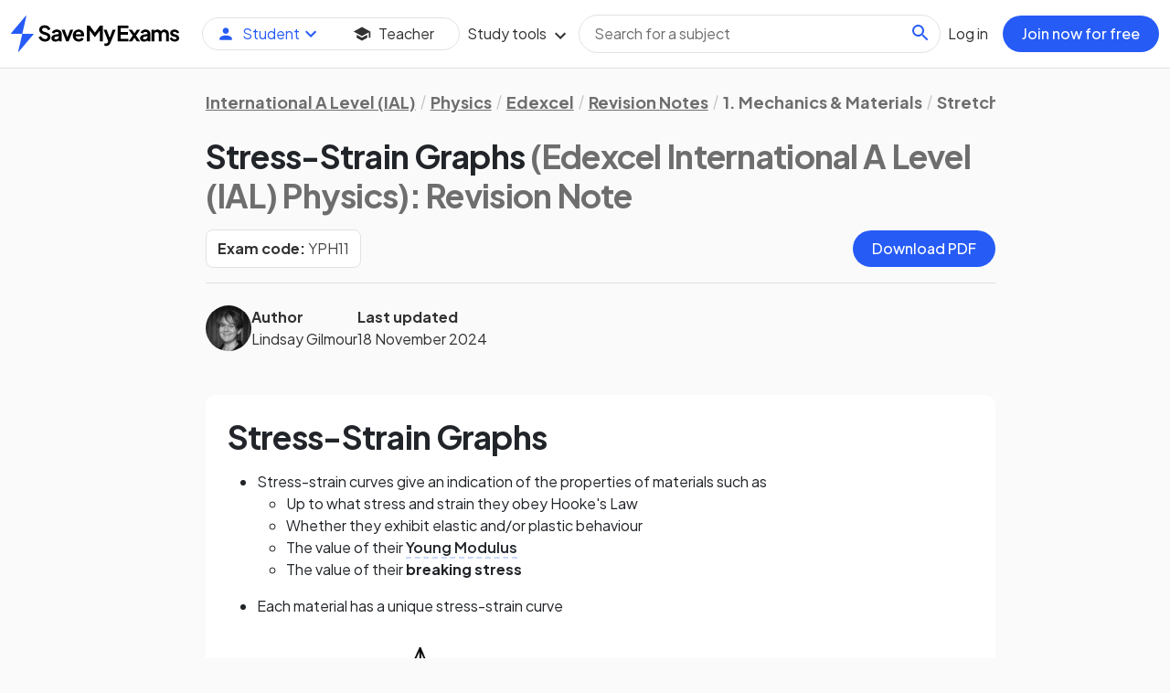

--- FILE ---
content_type: text/css
request_url: https://cdn.savemyexams.com/production/_next/static/css/2e5d7900bcbe3982.css
body_size: 45403
content:
:root{--navbar-height:74px;--tab-bar-height:4.5rem;--container-max-width:1320px;--sme-font-size-h1:2.25rem;--sme-font-size-h2:1.75rem;--sme-font-size-h3:1.5rem;--sme-font-size-h4:1.25rem;--sme-font-size-xl:1.125rem;--sme-font-size-lg:1rem;--sme-font-size-md:0.875rem;--sme-font-size-sm:0.75rem;--sme-font-size-xs:0.625rem}@media(max-width:1400px){:root{--container-max-width:1140px}}@media(max-width:1200px){:root{--container-max-width:960px}}@media(max-width:992px){:root{--container-max-width:720px}}@media(max-width:768px){:root{--container-max-width:540px}}@media(max-width:576px){:root{--container-max-width:100%}}@media(min-width:576px){:root{--sme-font-size-h1:3rem;--sme-font-size-h2:2.25rem;--sme-font-size-h3:1.75rem;--sme-font-size-h4:1.5rem;--sme-font-size-xl:1.25rem;--sme-font-size-lg:1.125rem;--sme-font-size-md:1rem;--sme-font-size-sm:0.875rem;--sme-font-size-xs:0.75rem}}:root,[data-bs-theme=light]{--sme-colour-neutral-0:rgb(255,255,255);--sme-colour-neutral-0-rgb:255,255,255;--sme-colour-neutral-100:rgb(253,253,253);--sme-colour-neutral-100-rgb:253,253,253;--sme-colour-neutral-200:rgb(251,250,250);--sme-colour-neutral-200-rgb:251,250,250;--sme-colour-neutral-300:rgb(243,240,240);--sme-colour-neutral-300-rgb:243,240,240;--sme-colour-neutral-400:rgb(226,226,226);--sme-colour-neutral-400-rgb:226,226,226;--sme-colour-neutral-500:rgb(197,197,197);--sme-colour-neutral-500-rgb:197,197,197;--sme-colour-neutral-600:rgb(110,110,110);--sme-colour-neutral-600-rgb:110,110,110;--sme-colour-neutral-700:rgb(90,90,90);--sme-colour-neutral-700-rgb:90,90,90;--sme-colour-neutral-800:rgb(70,70,70);--sme-colour-neutral-800-rgb:70,70,70;--sme-colour-neutral-900:rgb(50,50,50);--sme-colour-neutral-900-rgb:50,50,50;--sme-colour-neutral-1:rgb(0,0,0);--sme-colour-neutral-1-rgb:0,0,0;--sme-colour-blue-100:rgb(238,242,254);--sme-colour-blue-100-rgb:238,242,254;--sme-colour-blue-200:rgb(147,173,251);--sme-colour-blue-200-rgb:147,173,251;--sme-colour-blue-300:rgb(92,132,248);--sme-colour-blue-300-rgb:92,132,248;--sme-colour-blue-400:rgb(38,91,246);--sme-colour-blue-400-rgb:38,91,246;--sme-colour-blue-500:rgb(6,32,237);--sme-colour-blue-500-rgb:6,32,237;--sme-colour-blue-600:rgb(17,1,118);--sme-colour-blue-600-rgb:17,1,118;--sme-colour-blue-700:rgb(6,0,46);--sme-colour-blue-700-rgb:6,0,46;--sme-colour-cyan-100:rgb(203,246,254);--sme-colour-cyan-100-rgb:203,246,254;--sme-colour-cyan-200:rgb(177,241,254);--sme-colour-cyan-200-rgb:177,241,254;--sme-colour-cyan-300:rgb(151,236,253);--sme-colour-cyan-300-rgb:151,236,253;--sme-colour-cyan-400:rgb(120,227,252);--sme-colour-cyan-400-rgb:120,227,252;--sme-colour-fluro-100:rgb(240,255,178);--sme-colour-fluro-100-rgb:240,255,178;--sme-colour-fluro-200:rgb(232,255,139);--sme-colour-fluro-200-rgb:232,255,139;--sme-colour-fluro-300:rgb(224,255,100);--sme-colour-fluro-300-rgb:224,255,100;--sme-colour-fluro-400:rgb(197,237,67);--sme-colour-fluro-400-rgb:197,237,67;--sme-colour-fluro-500:rgb(187,226,61);--sme-colour-fluro-500-rgb:187,226,61;--sme-colour-green-100:rgb(229,250,237);--sme-colour-green-100-rgb:229,250,237;--sme-colour-green-200:rgb(190,243,210);--sme-colour-green-200-rgb:190,243,210;--sme-colour-green-300:rgb(158,237,188);--sme-colour-green-300-rgb:158,237,188;--sme-colour-green-400:rgb(125,231,166);--sme-colour-green-400-rgb:125,231,166;--sme-colour-green-500:rgb(66,177,99);--sme-colour-green-500-rgb:66,177,99;--sme-colour-green-600:rgb(23,136,56);--sme-colour-green-600-rgb:23,136,56;--sme-colour-purple-100:rgb(244,238,255);--sme-colour-purple-100-rgb:244,238,255;--sme-colour-purple-200:rgb(226,215,255);--sme-colour-purple-200-rgb:226,215,255;--sme-colour-purple-300:rgb(192,162,253);--sme-colour-purple-300-rgb:192,162,253;--sme-colour-purple-400:rgb(102,63,191);--sme-colour-purple-400-rgb:102,63,191;--sme-colour-purple-500:rgb(67,26,155);--sme-colour-purple-500-rgb:67,26,155;--sme-colour-purple-600:rgb(51,20,117);--sme-colour-purple-600-rgb:51,20,117;--sme-colour-purple-700:rgb(21,10,46);--sme-colour-purple-700-rgb:21,10,46;--sme-colour-orange-100:rgb(252,238,233);--sme-colour-orange-100-rgb:252,238,233;--sme-colour-orange-200:rgb(245,188,167);--sme-colour-orange-200-rgb:245,188,167;--sme-colour-orange-300:rgb(235,121,78);--sme-colour-orange-300-rgb:235,121,78;--sme-colour-orange-400:rgb(230,87,34);--sme-colour-orange-400-rgb:230,87,34;--sme-colour-orange-500:rgb(191,68,22);--sme-colour-orange-500-rgb:191,68,22;--sme-colour-red-100:rgb(255,240,240);--sme-colour-red-100-rgb:255,240,240;--sme-colour-red-200:rgb(255,178,178);--sme-colour-red-200-rgb:255,178,178;--sme-colour-red-300:rgb(255,139,139);--sme-colour-red-300-rgb:255,139,139;--sme-colour-red-400:rgb(255,100,100);--sme-colour-red-400-rgb:255,100,100;--sme-colour-red-500:rgb(198,50,50);--sme-colour-red-500-rgb:198,50,50;--sme-colour-red-600:rgb(159,11,11);--sme-colour-red-600-rgb:159,11,11;--sme-colour-yellow-100:rgb(255,251,234);--sme-colour-yellow-100-rgb:255,251,234;--sme-colour-yellow-200:rgb(252,234,165);--sme-colour-yellow-200-rgb:252,234,165;--sme-colour-yellow-300:rgb(248,210,85);--sme-colour-yellow-300-rgb:248,210,85;--sme-colour-yellow-400:rgb(244,195,37);--sme-colour-yellow-400-rgb:244,195,37;--sme-colour-yellow-500:rgb(234,179,8);--sme-colour-yellow-500-rgb:234,179,8;--sme-colour-high-contrast-blue:rgb(15,125,171);--sme-colour-high-contrast-blue-rgb:15,125,171;--sme-colour-high-contrast-purple:rgb(102,63,191);--sme-colour-high-contrast-purple-rgb:102,63,191;--sme-colour-high-contrast-green:rgb(26,117,24);--sme-colour-high-contrast-green-rgb:26,117,24;--sme-colour-high-contrast-forest-green:rgb(0,74,34);--sme-colour-high-contrast-forest-green-rgb:0,74,34;--sme-colour-brand-100:rgb(var(--sme-colour-blue-100-rgb));--sme-colour-brand-100-rgb:var(--sme-colour-blue-100-rgb);--sme-colour-brand-200:rgb(var(--sme-colour-blue-200-rgb));--sme-colour-brand-200-rgb:var(--sme-colour-blue-200-rgb);--sme-colour-brand-300:rgb(var(--sme-colour-blue-300-rgb));--sme-colour-brand-300-rgb:var(--sme-colour-blue-300-rgb);--sme-colour-brand-400:rgb(var(--sme-colour-blue-400-rgb));--sme-colour-brand-400-rgb:var(--sme-colour-blue-400-rgb);--sme-colour-brand-500:rgb(var(--sme-colour-blue-500-rgb));--sme-colour-brand-500-rgb:var(--sme-colour-blue-500-rgb);--sme-colour-brand-600:rgb(var(--sme-colour-blue-600-rgb));--sme-colour-brand-600-rgb:var(--sme-colour-blue-600-rgb);--sme-colour-brand-700:rgb(var(--sme-colour-blue-700-rgb));--sme-colour-brand-700-rgb:var(--sme-colour-blue-700-rgb);--sme-colour-brand-100-light:rgb(238,242,254);--sme-colour-brand-100-light-rgb:238,242,254;--sme-colour-brand-200-light:rgb(147,173,251);--sme-colour-brand-200-light-rgb:147,173,251;--sme-colour-brand-300-light:rgb(92,132,248);--sme-colour-brand-300-light-rgb:92,132,248;--sme-colour-brand-400-light:rgb(38,91,246);--sme-colour-brand-400-light-rgb:38,91,246;--sme-colour-brand-500-light:rgb(6,32,237);--sme-colour-brand-500-light-rgb:6,32,237;--sme-colour-brand-600-light:rgb(17,1,118);--sme-colour-brand-600-light-rgb:17,1,118;--sme-colour-brand-700-light:rgb(6,0,46);--sme-colour-brand-700-light-rgb:6,0,46;--sme-colour-brand-100-dark:rgb(35,42,64);--sme-colour-brand-100-dark-rgb:35,42,64;--sme-colour-brand-200-dark:rgb(45,57,92);--sme-colour-brand-200-dark-rgb:45,57,92;--sme-colour-brand-300-dark:rgb(20,37,94);--sme-colour-brand-300-dark-rgb:20,37,94;--sme-colour-brand-400-dark:rgb(6,32,237);--sme-colour-brand-400-dark-rgb:6,32,237;--sme-colour-brand-500-dark:rgb(55,104,247);--sme-colour-brand-500-dark-rgb:55,104,247;--sme-colour-brand-600-dark:rgb(92,132,248);--sme-colour-brand-600-dark-rgb:92,132,248;--sme-colour-brand-700-dark:rgb(164,187,253);--sme-colour-brand-700-dark-rgb:164,187,253;--sme-colour-high-contrast-brand:rgb(var(--sme-colour-high-contrast-blue));--sme-colour-high-contrast-brand-rgb:var(--sme-colour-high-contrast-blue);--sme-colour-border-neutral-default:rgb(var(--sme-colour-neutral-400-rgb));--sme-colour-border-neutral-default-rgb:var(--sme-colour-neutral-400-rgb);--sme-colour-border-neutral-subtle:rgb(var(--sme-colour-neutral-300-rgb));--sme-colour-border-neutral-subtle-rgb:var(--sme-colour-neutral-300-rgb);--sme-colour-border-neutral-brand:rgb(var(--sme-colour-brand-400-rgb));--sme-colour-border-neutral-brand-rgb:var(--sme-colour-brand-400-rgb);--sme-colour-button-filled-secondary-default:rgb(var(--sme-colour-brand-100-rgb));--sme-colour-button-filled-secondary-default-rgb:var(--sme-colour-brand-100-rgb);--sme-colour-button-filled-secondary-hover:rgb(164,187,253);--sme-colour-button-filled-secondary-hover-rgb:164,187,253;--sme-colour-button-filled-secondary-text:rgb(var(--sme-colour-brand-400-rgb));--sme-colour-button-filled-secondary-text-rgb:var(--sme-colour-brand-400-rgb);--sme-colour-gradient-default-start:rgb(var(--sme-colour-brand-400-rgb));--sme-colour-gradient-default-start-rgb:var(--sme-colour-brand-400-rgb);--sme-colour-gradient-default-end:rgb(var(--sme-colour-red-400-rgb));--sme-colour-gradient-default-end-rgb:var(--sme-colour-red-400-rgb);--sme-colour-gradient-default-hover-start:rgb(var(--sme-colour-brand-600-rgb));--sme-colour-gradient-default-hover-start-rgb:var(--sme-colour-brand-600-rgb);--sme-colour-gradient-default-hover-end:rgb(var(--sme-colour-red-500-rgb));--sme-colour-gradient-default-hover-end-rgb:var(--sme-colour-red-500-rgb);--sme-colour-gradient-light-start:rgb(var(--sme-colour-brand-100-rgb));--sme-colour-gradient-light-start-rgb:var(--sme-colour-brand-100-rgb);--sme-colour-gradient-light-end:rgb(var(--sme-colour-red-100-rgb));--sme-colour-gradient-light-end-rgb:var(--sme-colour-red-100-rgb);--sme-colour-gradient-light-hover-start:rgb(var(--sme-colour-brand-100-rgb));--sme-colour-gradient-light-hover-start-rgb:var(--sme-colour-brand-100-rgb);--sme-colour-gradient-light-hover-end:rgb(var(--sme-colour-red-200-rgb));--sme-colour-gradient-light-hover-end-rgb:var(--sme-colour-red-200-rgb);--sme-colour-icon-on-brand-secondary:rgb(var(--sme-colour-brand-400-rgb));--sme-colour-icon-on-brand-secondary-rgb:var(--sme-colour-brand-400-rgb);--sme-colour-icon-on-neutral-subtle:rgb(var(--sme-colour-neutral-600-rgb));--sme-colour-icon-on-neutral-subtle-rgb:var(--sme-colour-neutral-600-rgb);--sme-colour-icon-on-neutral-subtlest:rgb(var(--sme-colour-neutral-500-rgb));--sme-colour-icon-on-neutral-subtlest-rgb:var(--sme-colour-neutral-500-rgb);--sme-colour-surface-neutral-0:rgb(var(--sme-colour-neutral-200-rgb));--sme-colour-surface-neutral-0-rgb:var(--sme-colour-neutral-200-rgb);--sme-colour-surface-neutral-1:rgb(var(--sme-colour-neutral-0-rgb));--sme-colour-surface-neutral-1-rgb:var(--sme-colour-neutral-0-rgb);--sme-colour-surface-neutral-3:rgb(var(--sme-colour-neutral-300-rgb));--sme-colour-surface-neutral-3-rgb:var(--sme-colour-neutral-300-rgb);--sme-colour-surface-neutral-4:rgb(var(--sme-colour-neutral-0-rgb));--sme-colour-surface-neutral-4-rgb:var(--sme-colour-neutral-0-rgb);--sme-colour-surface-brand-primary:rgb(var(--sme-colour-brand-400-rgb));--sme-colour-surface-brand-primary-rgb:var(--sme-colour-brand-400-rgb);--sme-colour-text-on-accent-subtle-fluro:rgb(63,74,31);--sme-colour-text-on-accent-subtle-fluro-rgb:63,74,31;--sme-colour-text-on-accent-subtle-sky:rgb(28,63,71);--sme-colour-text-on-accent-subtle-sky-rgb:28,63,71;--sme-colour-text-on-brand-primary:rgb(var(--sme-colour-neutral-0-rgb));--sme-colour-text-on-brand-primary-rgb:var(--sme-colour-neutral-0-rgb);--sme-colour-text-on-brand-secondary:rgb(var(--sme-colour-brand-400-rgb));--sme-colour-text-on-brand-secondary-rgb:var(--sme-colour-brand-400-rgb);--sme-colour-text-on-neutral-body:rgb(var(--sme-colour-neutral-900-rgb));--sme-colour-text-on-neutral-body-rgb:var(--sme-colour-neutral-900-rgb);--sme-colour-text-on-neutral-heading:rgb(var(--sme-colour-neutral-1-rgb));--sme-colour-text-on-neutral-heading-rgb:var(--sme-colour-neutral-1-rgb);--sme-colour-text-on-neutral-inverse-dark:rgb(var(--sme-colour-neutral-900-rgb));--sme-colour-text-on-neutral-inverse-dark-rgb:var(--sme-colour-neutral-900-rgb);--sme-colour-text-on-neutral-inverse-light:rgb(var(--sme-colour-neutral-0-rgb));--sme-colour-text-on-neutral-inverse-light-rgb:var(--sme-colour-neutral-0-rgb);--sme-colour-text-on-neutral-link:rgb(var(--sme-colour-brand-400-rgb));--sme-colour-text-on-neutral-link-rgb:var(--sme-colour-brand-400-rgb);--sme-colour-text-on-neutral-subtle:rgb(var(--sme-colour-neutral-600-rgb));--sme-colour-text-on-neutral-subtle-rgb:var(--sme-colour-neutral-600-rgb);--sme-colour-utilities-focus:rgb(var(--sme-colour-brand-200-rgb));--sme-colour-utilities-focus-rgb:var(--sme-colour-brand-200-rgb);--sme-shadow-xs:0px 0px 2px 1px rgba(59,68,89,0.24);--sme-shadow-sm:0px 4px 24px 0px rgba(59,68,89,0.08);--sme-shadow-md:0px 4px 30px 0px rgba(59,68,89,0.16);--sme-shadow-lg:0px 8px 16px 0px rgba(59,68,89,0.16),0px 0px 30px 0px rgba(59,68,89,0.16);--sme-shadow-focus:0px 0px 0px 4px var(--sme-colour-brand-200)}[data-bs-theme=dark]{--sme-colour-neutral-0:rgb(0,0,0);--sme-colour-neutral-0-rgb:0,0,0;--sme-colour-neutral-100:rgb(14,14,14);--sme-colour-neutral-100-rgb:14,14,14;--sme-colour-neutral-200:rgb(18,18,18);--sme-colour-neutral-200-rgb:18,18,18;--sme-colour-neutral-300:rgb(30,30,30);--sme-colour-neutral-300-rgb:30,30,30;--sme-colour-neutral-400:rgb(34,34,34);--sme-colour-neutral-400-rgb:34,34,34;--sme-colour-neutral-500:rgb(53,53,53);--sme-colour-neutral-500-rgb:53,53,53;--sme-colour-neutral-600:rgb(66,66,66);--sme-colour-neutral-600-rgb:66,66,66;--sme-colour-neutral-700:rgb(87,87,87);--sme-colour-neutral-700-rgb:87,87,87;--sme-colour-neutral-800:rgb(160,160,160);--sme-colour-neutral-800-rgb:160,160,160;--sme-colour-neutral-900:rgb(197,197,197);--sme-colour-neutral-900-rgb:197,197,197;--sme-colour-neutral-1:rgb(255,255,255);--sme-colour-neutral-1-rgb:255,255,255;--sme-colour-blue-100:rgb(35,42,64);--sme-colour-blue-100-rgb:35,42,64;--sme-colour-blue-200:rgb(45,57,92);--sme-colour-blue-200-rgb:45,57,92;--sme-colour-blue-300:rgb(20,37,94);--sme-colour-blue-300-rgb:20,37,94;--sme-colour-blue-400:rgb(6,32,237);--sme-colour-blue-400-rgb:6,32,237;--sme-colour-blue-500:rgb(55,104,247);--sme-colour-blue-500-rgb:55,104,247;--sme-colour-blue-600:rgb(92,132,248);--sme-colour-blue-600-rgb:92,132,248;--sme-colour-blue-700:rgb(164,187,253);--sme-colour-blue-700-rgb:164,187,253;--sme-colour-cyan-100:rgb(24,45,51);--sme-colour-cyan-100-rgb:24,45,51;--sme-colour-cyan-200:rgb(28,63,71);--sme-colour-cyan-200-rgb:28,63,71;--sme-colour-cyan-300:rgb(62,139,155);--sme-colour-cyan-300-rgb:62,139,155;--sme-colour-cyan-400:rgb(100,210,246);--sme-colour-cyan-400-rgb:100,210,246;--sme-colour-fluro-100:rgb(46,50,24);--sme-colour-fluro-100-rgb:46,50,24;--sme-colour-fluro-200:rgb(63,74,31);--sme-colour-fluro-200-rgb:63,74,31;--sme-colour-fluro-300:rgb(112,141,40);--sme-colour-fluro-300-rgb:112,141,40;--sme-colour-fluro-400:rgb(161,204,60);--sme-colour-fluro-400-rgb:161,204,60;--sme-colour-fluro-500:rgb(214,255,69);--sme-colour-fluro-500-rgb:214,255,69;--sme-colour-green-100:rgb(47,51,47);--sme-colour-green-100-rgb:47,51,47;--sme-colour-green-200:rgb(63,75,64);--sme-colour-green-200-rgb:63,75,64;--sme-colour-green-300:rgb(86,116,93);--sme-colour-green-300-rgb:86,116,93;--sme-colour-green-400:rgb(115,162,127);--sme-colour-green-400-rgb:115,162,127;--sme-colour-green-500:rgb(158,237,188);--sme-colour-green-500-rgb:158,237,188;--sme-colour-green-600:rgb(125,231,166);--sme-colour-green-600-rgb:125,231,166;--sme-colour-purple-100:rgb(45,35,64);--sme-colour-purple-100-rgb:45,35,64;--sme-colour-purple-200:rgb(61,45,92);--sme-colour-purple-200-rgb:61,45,92;--sme-colour-purple-300:rgb(46,20,94);--sme-colour-purple-300-rgb:46,20,94;--sme-colour-purple-400:rgb(88,7,237);--sme-colour-purple-400-rgb:88,7,237;--sme-colour-purple-500:rgb(122,54,247);--sme-colour-purple-500-rgb:122,54,247;--sme-colour-purple-600:rgb(162,112,255);--sme-colour-purple-600-rgb:162,112,255;--sme-colour-purple-700:rgb(195,164,252);--sme-colour-purple-700-rgb:195,164,252;--sme-colour-orange-100:rgb(61,39,30);--sme-colour-orange-100-rgb:61,39,30;--sme-colour-orange-200:rgb(90,54,43);--sme-colour-orange-200-rgb:90,54,43;--sme-colour-orange-300:rgb(172,98,66);--sme-colour-orange-300-rgb:172,98,66;--sme-colour-orange-400:rgb(228,116,60);--sme-colour-orange-400-rgb:228,116,60;--sme-colour-orange-500:rgb(247,142,75);--sme-colour-orange-500-rgb:247,142,75;--sme-colour-red-100:rgb(63,38,38);--sme-colour-red-100-rgb:63,38,38;--sme-colour-red-200:rgb(90,46,46);--sme-colour-red-200-rgb:90,46,46;--sme-colour-red-300:rgb(154,67,67);--sme-colour-red-300-rgb:154,67,67;--sme-colour-red-400:rgb(217,86,86);--sme-colour-red-400-rgb:217,86,86;--sme-colour-red-500:rgb(255,100,100);--sme-colour-red-500-rgb:255,100,100;--sme-colour-red-600:rgb(255,139,139);--sme-colour-red-600-rgb:255,139,139;--sme-colour-yellow-100:rgb(47,40,9);--sme-colour-yellow-100-rgb:47,40,9;--sme-colour-yellow-200:rgb(74,62,11);--sme-colour-yellow-200-rgb:74,62,11;--sme-colour-yellow-300:rgb(122,97,12);--sme-colour-yellow-300-rgb:122,97,12;--sme-colour-yellow-400:rgb(194,136,11);--sme-colour-yellow-400-rgb:194,136,11;--sme-colour-yellow-500:rgb(234,179,8);--sme-colour-yellow-500-rgb:234,179,8;--sme-colour-high-contrast-blue:rgb(62,195,244);--sme-colour-high-contrast-blue-rgb:62,195,244;--sme-colour-high-contrast-purple:rgb(162,112,255);--sme-colour-high-contrast-purple-rgb:162,112,255;--sme-colour-high-contrast-green:rgb(83,208,126);--sme-colour-high-contrast-green-rgb:83,208,126;--sme-colour-high-contrast-forest-green:rgb(30,169,95);--sme-colour-high-contrast-forest-green-rgb:30,169,95;--sme-colour-brand-100:rgb(var(--sme-colour-blue-100-rgb));--sme-colour-brand-100-rgb:var(--sme-colour-blue-100-rgb);--sme-colour-brand-200:rgb(var(--sme-colour-blue-200-rgb));--sme-colour-brand-200-rgb:var(--sme-colour-blue-200-rgb);--sme-colour-brand-300:rgb(var(--sme-colour-blue-300-rgb));--sme-colour-brand-300-rgb:var(--sme-colour-blue-300-rgb);--sme-colour-brand-400:rgb(var(--sme-colour-blue-400-rgb));--sme-colour-brand-400-rgb:var(--sme-colour-blue-400-rgb);--sme-colour-brand-500:rgb(var(--sme-colour-blue-500-rgb));--sme-colour-brand-500-rgb:var(--sme-colour-blue-500-rgb);--sme-colour-brand-600:rgb(var(--sme-colour-blue-600-rgb));--sme-colour-brand-600-rgb:var(--sme-colour-blue-600-rgb);--sme-colour-brand-700:rgb(var(--sme-colour-blue-700-rgb));--sme-colour-brand-700-rgb:var(--sme-colour-blue-700-rgb);--sme-colour-brand-100-light:rgb(238,242,254);--sme-colour-brand-100-light-rgb:238,242,254;--sme-colour-brand-200-light:rgb(147,173,251);--sme-colour-brand-200-light-rgb:147,173,251;--sme-colour-brand-300-light:rgb(92,132,248);--sme-colour-brand-300-light-rgb:92,132,248;--sme-colour-brand-400-light:rgb(38,91,246);--sme-colour-brand-400-light-rgb:38,91,246;--sme-colour-brand-500-light:rgb(6,32,237);--sme-colour-brand-500-light-rgb:6,32,237;--sme-colour-brand-600-light:rgb(17,1,118);--sme-colour-brand-600-light-rgb:17,1,118;--sme-colour-brand-700-light:rgb(6,0,46);--sme-colour-brand-700-light-rgb:6,0,46;--sme-colour-brand-100-dark:rgb(35,42,64);--sme-colour-brand-100-dark-rgb:35,42,64;--sme-colour-brand-200-dark:rgb(45,57,92);--sme-colour-brand-200-dark-rgb:45,57,92;--sme-colour-brand-300-dark:rgb(20,37,94);--sme-colour-brand-300-dark-rgb:20,37,94;--sme-colour-brand-400-dark:rgb(6,32,237);--sme-colour-brand-400-dark-rgb:6,32,237;--sme-colour-brand-500-dark:rgb(55,104,247);--sme-colour-brand-500-dark-rgb:55,104,247;--sme-colour-brand-600-dark:rgb(92,132,248);--sme-colour-brand-600-dark-rgb:92,132,248;--sme-colour-brand-700-dark:rgb(164,187,253);--sme-colour-brand-700-dark-rgb:164,187,253;--sme-colour-high-contrast-brand:rgb(var(--sme-colour-high-contrast-blue));--sme-colour-high-contrast-brand-rgb:var(--sme-colour-high-contrast-blue);--sme-colour-border-neutral-default:rgb(var(--sme-colour-neutral-500-rgb));--sme-colour-border-neutral-default-rgb:var(--sme-colour-neutral-500-rgb);--sme-colour-border-neutral-subtle:rgb(var(--sme-colour-neutral-400-rgb));--sme-colour-border-neutral-subtle-rgb:var(--sme-colour-neutral-400-rgb);--sme-colour-border-neutral-brand:rgb(var(--sme-colour-brand-600-rgb));--sme-colour-border-neutral-brand-rgb:var(--sme-colour-brand-600-rgb);--sme-colour-button-filled-secondary-default:rgb(var(--sme-colour-brand-100-rgb));--sme-colour-button-filled-secondary-default-rgb:var(--sme-colour-brand-100-rgb);--sme-colour-button-filled-secondary-hover:rgb(var(--sme-colour-brand-200-rgb));--sme-colour-button-filled-secondary-hover-rgb:var(--sme-colour-brand-200-rgb);--sme-colour-button-filled-secondary-text:rgb(var(--sme-colour-brand-700-rgb));--sme-colour-button-filled-secondary-text-rgb:var(--sme-colour-brand-700-rgb);--sme-colour-gradient-default-start:rgb(var(--sme-colour-brand-500-rgb));--sme-colour-gradient-default-start-rgb:var(--sme-colour-brand-500-rgb);--sme-colour-gradient-default-end:rgb(var(--sme-colour-red-400-rgb));--sme-colour-gradient-default-end-rgb:var(--sme-colour-red-400-rgb);--sme-colour-gradient-default-hover-start:rgb(var(--sme-colour-brand-300-rgb));--sme-colour-gradient-default-hover-start-rgb:var(--sme-colour-brand-300-rgb);--sme-colour-gradient-default-hover-end:rgb(var(--sme-colour-red-300-rgb));--sme-colour-gradient-default-hover-end-rgb:var(--sme-colour-red-300-rgb);--sme-colour-gradient-light-start:rgb(var(--sme-colour-brand-300-rgb));--sme-colour-gradient-light-start-rgb:var(--sme-colour-brand-300-rgb);--sme-colour-gradient-light-end:rgb(var(--sme-colour-red-200-rgb));--sme-colour-gradient-light-end-rgb:var(--sme-colour-red-200-rgb);--sme-colour-gradient-light-hover-start:rgb(var(--sme-colour-brand-300-rgb));--sme-colour-gradient-light-hover-start-rgb:var(--sme-colour-brand-300-rgb);--sme-colour-gradient-light-hover-end:rgb(var(--sme-colour-red-300-rgb));--sme-colour-gradient-light-hover-end-rgb:var(--sme-colour-red-300-rgb);--sme-colour-icon-on-brand-secondary:rgb(var(--sme-colour-brand-600-rgb));--sme-colour-icon-on-brand-secondary-rgb:var(--sme-colour-brand-600-rgb);--sme-colour-icon-on-neutral-subtle:rgb(var(--sme-colour-neutral-700-rgb));--sme-colour-icon-on-neutral-subtle-rgb:var(--sme-colour-neutral-700-rgb);--sme-colour-icon-on-neutral-subtlest:rgb(var(--sme-colour-neutral-600-rgb));--sme-colour-icon-on-neutral-subtlest-rgb:var(--sme-colour-neutral-600-rgb);--sme-colour-surface-neutral-0:rgb(var(--sme-colour-neutral-200-rgb));--sme-colour-surface-neutral-0-rgb:var(--sme-colour-neutral-200-rgb);--sme-colour-surface-neutral-1:rgb(var(--sme-colour-neutral-300-rgb));--sme-colour-surface-neutral-1-rgb:var(--sme-colour-neutral-300-rgb);--sme-colour-surface-neutral-3:rgb(var(--sme-colour-neutral-100-rgb));--sme-colour-surface-neutral-3-rgb:var(--sme-colour-neutral-100-rgb);--sme-colour-surface-neutral-4:rgb(var(--sme-colour-neutral-200-rgb));--sme-colour-surface-neutral-4-rgb:var(--sme-colour-neutral-200-rgb);--sme-colour-surface-brand-primary:rgb(var(--sme-colour-brand-500-rgb));--sme-colour-surface-brand-primary-rgb:var(--sme-colour-brand-500-rgb);--sme-colour-text-on-accent-subtle-fluro:rgb(240,255,178);--sme-colour-text-on-accent-subtle-fluro-rgb:240,255,178;--sme-colour-text-on-accent-subtle-sky:rgb(203,246,254);--sme-colour-text-on-accent-subtle-sky-rgb:203,246,254;--sme-colour-text-on-brand-primary:rgb(255,255,255);--sme-colour-text-on-brand-primary-rgb:255,255,255;--sme-colour-text-on-brand-secondary:rgb(var(--sme-colour-brand-600-rgb));--sme-colour-text-on-brand-secondary-rgb:var(--sme-colour-brand-600-rgb);--sme-colour-text-on-neutral-body:rgb(var(--sme-colour-neutral-1-rgb));--sme-colour-text-on-neutral-body-rgb:var(--sme-colour-neutral-1-rgb);--sme-colour-text-on-neutral-heading:rgb(var(--sme-colour-neutral-1-rgb));--sme-colour-text-on-neutral-heading-rgb:var(--sme-colour-neutral-1-rgb);--sme-colour-text-on-neutral-inverse-dark:rgb(var(--sme-colour-neutral-900-rgb));--sme-colour-text-on-neutral-inverse-dark-rgb:var(--sme-colour-neutral-900-rgb);--sme-colour-text-on-neutral-inverse-light:rgb(255,255,255);--sme-colour-text-on-neutral-inverse-light-rgb:255,255,255;--sme-colour-text-on-neutral-subtle:rgb(var(--sme-colour-neutral-900-rgb));--sme-colour-text-on-neutral-subtle-rgb:var(--sme-colour-neutral-900-rgb);--sme-colour-text-on-neutral-link:rgb(var(--sme-colour-brand-600-rgb));--sme-colour-text-on-neutral-link-rgb:var(--sme-colour-brand-600-rgb);--sme-colour-utilities-focus:rgb(147,173,251);--sme-colour-utilities-focus-rgb:147,173,251;--sme-shadow-xs:0px 0px 2px 1px rgba(0,0,0,0.24);--sme-shadow-sm:0px 4px 24px 0px rgba(0,0,0,0.08);--sme-shadow-md:0px 4px 30px 0px rgba(0,0,0,0.9);--sme-shadow-lg:0px 8px 16px 0px rgba(0,0,0,0.98),0px 0px 30px 0px rgba(0,0,0,0.9);--sme-shadow-focus:0px 0px 0px 4px var(--sme-colour-brand-200)}[data-bs-theme=light][data-sme-brand=teacher]{--sme-colour-neutral-0:rgb(255,255,255);--sme-colour-neutral-0-rgb:255,255,255;--sme-colour-neutral-100:rgb(253,253,253);--sme-colour-neutral-100-rgb:253,253,253;--sme-colour-neutral-200:rgb(251,250,250);--sme-colour-neutral-200-rgb:251,250,250;--sme-colour-neutral-300:rgb(243,240,240);--sme-colour-neutral-300-rgb:243,240,240;--sme-colour-neutral-400:rgb(226,226,226);--sme-colour-neutral-400-rgb:226,226,226;--sme-colour-neutral-500:rgb(197,197,197);--sme-colour-neutral-500-rgb:197,197,197;--sme-colour-neutral-600:rgb(110,110,110);--sme-colour-neutral-600-rgb:110,110,110;--sme-colour-neutral-700:rgb(90,90,90);--sme-colour-neutral-700-rgb:90,90,90;--sme-colour-neutral-800:rgb(70,70,70);--sme-colour-neutral-800-rgb:70,70,70;--sme-colour-neutral-900:rgb(50,50,50);--sme-colour-neutral-900-rgb:50,50,50;--sme-colour-neutral-1:rgb(0,0,0);--sme-colour-neutral-1-rgb:0,0,0;--sme-colour-blue-100:rgb(238,242,254);--sme-colour-blue-100-rgb:238,242,254;--sme-colour-blue-200:rgb(147,173,251);--sme-colour-blue-200-rgb:147,173,251;--sme-colour-blue-300:rgb(92,132,248);--sme-colour-blue-300-rgb:92,132,248;--sme-colour-blue-400:rgb(38,91,246);--sme-colour-blue-400-rgb:38,91,246;--sme-colour-blue-500:rgb(6,32,237);--sme-colour-blue-500-rgb:6,32,237;--sme-colour-blue-600:rgb(17,1,118);--sme-colour-blue-600-rgb:17,1,118;--sme-colour-blue-700:rgb(6,0,46);--sme-colour-blue-700-rgb:6,0,46;--sme-colour-cyan-100:rgb(203,246,254);--sme-colour-cyan-100-rgb:203,246,254;--sme-colour-cyan-200:rgb(177,241,254);--sme-colour-cyan-200-rgb:177,241,254;--sme-colour-cyan-300:rgb(151,236,253);--sme-colour-cyan-300-rgb:151,236,253;--sme-colour-cyan-400:rgb(120,227,252);--sme-colour-cyan-400-rgb:120,227,252;--sme-colour-fluro-100:rgb(240,255,178);--sme-colour-fluro-100-rgb:240,255,178;--sme-colour-fluro-200:rgb(232,255,139);--sme-colour-fluro-200-rgb:232,255,139;--sme-colour-fluro-300:rgb(224,255,100);--sme-colour-fluro-300-rgb:224,255,100;--sme-colour-fluro-400:rgb(197,237,67);--sme-colour-fluro-400-rgb:197,237,67;--sme-colour-fluro-500:rgb(187,226,61);--sme-colour-fluro-500-rgb:187,226,61;--sme-colour-green-100:rgb(229,250,237);--sme-colour-green-100-rgb:229,250,237;--sme-colour-green-200:rgb(190,243,210);--sme-colour-green-200-rgb:190,243,210;--sme-colour-green-300:rgb(158,237,188);--sme-colour-green-300-rgb:158,237,188;--sme-colour-green-400:rgb(125,231,166);--sme-colour-green-400-rgb:125,231,166;--sme-colour-green-500:rgb(66,177,99);--sme-colour-green-500-rgb:66,177,99;--sme-colour-green-600:rgb(23,136,56);--sme-colour-green-600-rgb:23,136,56;--sme-colour-purple-100:rgb(244,238,255);--sme-colour-purple-100-rgb:244,238,255;--sme-colour-purple-200:rgb(226,215,255);--sme-colour-purple-200-rgb:226,215,255;--sme-colour-purple-300:rgb(192,162,253);--sme-colour-purple-300-rgb:192,162,253;--sme-colour-purple-400:rgb(102,63,191);--sme-colour-purple-400-rgb:102,63,191;--sme-colour-purple-500:rgb(67,26,155);--sme-colour-purple-500-rgb:67,26,155;--sme-colour-purple-600:rgb(51,20,117);--sme-colour-purple-600-rgb:51,20,117;--sme-colour-purple-700:rgb(21,10,46);--sme-colour-purple-700-rgb:21,10,46;--sme-colour-orange-100:rgb(252,238,233);--sme-colour-orange-100-rgb:252,238,233;--sme-colour-orange-200:rgb(245,188,167);--sme-colour-orange-200-rgb:245,188,167;--sme-colour-orange-300:rgb(235,121,78);--sme-colour-orange-300-rgb:235,121,78;--sme-colour-orange-400:rgb(230,87,34);--sme-colour-orange-400-rgb:230,87,34;--sme-colour-orange-500:rgb(191,68,22);--sme-colour-orange-500-rgb:191,68,22;--sme-colour-red-100:rgb(255,240,240);--sme-colour-red-100-rgb:255,240,240;--sme-colour-red-200:rgb(255,178,178);--sme-colour-red-200-rgb:255,178,178;--sme-colour-red-300:rgb(255,139,139);--sme-colour-red-300-rgb:255,139,139;--sme-colour-red-400:rgb(255,100,100);--sme-colour-red-400-rgb:255,100,100;--sme-colour-red-500:rgb(198,50,50);--sme-colour-red-500-rgb:198,50,50;--sme-colour-red-600:rgb(159,11,11);--sme-colour-red-600-rgb:159,11,11;--sme-colour-yellow-100:rgb(255,251,234);--sme-colour-yellow-100-rgb:255,251,234;--sme-colour-yellow-200:rgb(252,234,165);--sme-colour-yellow-200-rgb:252,234,165;--sme-colour-yellow-300:rgb(248,210,85);--sme-colour-yellow-300-rgb:248,210,85;--sme-colour-yellow-400:rgb(244,195,37);--sme-colour-yellow-400-rgb:244,195,37;--sme-colour-yellow-500:rgb(234,179,8);--sme-colour-yellow-500-rgb:234,179,8;--sme-colour-high-contrast-blue:rgb(15,125,171);--sme-colour-high-contrast-blue-rgb:15,125,171;--sme-colour-high-contrast-purple:rgb(102,63,191);--sme-colour-high-contrast-purple-rgb:102,63,191;--sme-colour-high-contrast-green:rgb(26,117,24);--sme-colour-high-contrast-green-rgb:26,117,24;--sme-colour-high-contrast-forest-green:rgb(0,74,34);--sme-colour-high-contrast-forest-green-rgb:0,74,34;--sme-colour-brand-100:rgb(var(--sme-colour-purple-100-rgb));--sme-colour-brand-100-rgb:var(--sme-colour-purple-100-rgb);--sme-colour-brand-200:rgb(var(--sme-colour-purple-200-rgb));--sme-colour-brand-200-rgb:var(--sme-colour-purple-200-rgb);--sme-colour-brand-300:rgb(var(--sme-colour-purple-300-rgb));--sme-colour-brand-300-rgb:var(--sme-colour-purple-300-rgb);--sme-colour-brand-400:rgb(var(--sme-colour-purple-400-rgb));--sme-colour-brand-400-rgb:var(--sme-colour-purple-400-rgb);--sme-colour-brand-500:rgb(var(--sme-colour-purple-500-rgb));--sme-colour-brand-500-rgb:var(--sme-colour-purple-500-rgb);--sme-colour-brand-600:rgb(var(--sme-colour-purple-600-rgb));--sme-colour-brand-600-rgb:var(--sme-colour-purple-600-rgb);--sme-colour-brand-700:rgb(var(--sme-colour-purple-700-rgb));--sme-colour-brand-700-rgb:var(--sme-colour-purple-700-rgb);--sme-colour-brand-100-light:rgb(244,238,255);--sme-colour-brand-100-light-rgb:244,238,255;--sme-colour-brand-200-light:rgb(226,215,255);--sme-colour-brand-200-light-rgb:226,215,255;--sme-colour-brand-300-light:rgb(192,162,253);--sme-colour-brand-300-light-rgb:192,162,253;--sme-colour-brand-400-light:rgb(102,63,191);--sme-colour-brand-400-light-rgb:102,63,191;--sme-colour-brand-500-light:rgb(67,26,155);--sme-colour-brand-500-light-rgb:67,26,155;--sme-colour-brand-600-light:rgb(51,20,117);--sme-colour-brand-600-light-rgb:51,20,117;--sme-colour-brand-700-light:rgb(21,10,46);--sme-colour-brand-700-light-rgb:21,10,46;--sme-colour-brand-100-dark:rgb(45,35,64);--sme-colour-brand-100-dark-rgb:45,35,64;--sme-colour-brand-200-dark:rgb(61,45,92);--sme-colour-brand-200-dark-rgb:61,45,92;--sme-colour-brand-300-dark:rgb(46,20,94);--sme-colour-brand-300-dark-rgb:46,20,94;--sme-colour-brand-400-dark:rgb(88,7,237);--sme-colour-brand-400-dark-rgb:88,7,237;--sme-colour-brand-500-dark:rgb(122,54,247);--sme-colour-brand-500-dark-rgb:122,54,247;--sme-colour-brand-600-dark:rgb(162,112,255);--sme-colour-brand-600-dark-rgb:162,112,255;--sme-colour-brand-700-dark:rgb(195,164,252);--sme-colour-brand-700-dark-rgb:195,164,252;--sme-colour-high-contrast-brand:rgb(var(--sme-colour-high-contrast-purple));--sme-colour-high-contrast-brand-rgb:var(--sme-colour-high-contrast-purple);--sme-colour-border-neutral-default:rgb(var(--sme-colour-neutral-400-rgb));--sme-colour-border-neutral-default-rgb:var(--sme-colour-neutral-400-rgb);--sme-colour-border-neutral-subtle:rgb(var(--sme-colour-neutral-300-rgb));--sme-colour-border-neutral-subtle-rgb:var(--sme-colour-neutral-300-rgb);--sme-colour-border-neutral-brand:rgb(var(--sme-colour-brand-400-rgb));--sme-colour-border-neutral-brand-rgb:var(--sme-colour-brand-400-rgb);--sme-colour-button-filled-secondary-default:rgb(var(--sme-colour-brand-100-rgb));--sme-colour-button-filled-secondary-default-rgb:var(--sme-colour-brand-100-rgb);--sme-colour-button-filled-secondary-hover:rgb(195,164,252);--sme-colour-button-filled-secondary-hover-rgb:195,164,252;--sme-colour-button-filled-secondary-text:rgb(var(--sme-colour-brand-400-rgb));--sme-colour-button-filled-secondary-text-rgb:var(--sme-colour-brand-400-rgb);--sme-colour-gradient-default-start:rgb(var(--sme-colour-brand-400-rgb));--sme-colour-gradient-default-start-rgb:var(--sme-colour-brand-400-rgb);--sme-colour-gradient-default-end:rgb(var(--sme-colour-blue-300-rgb));--sme-colour-gradient-default-end-rgb:var(--sme-colour-blue-300-rgb);--sme-colour-gradient-default-hover-start:rgb(var(--sme-colour-brand-400-rgb));--sme-colour-gradient-default-hover-start-rgb:var(--sme-colour-brand-400-rgb);--sme-colour-gradient-default-hover-end:rgb(var(--sme-colour-blue-500-rgb));--sme-colour-gradient-default-hover-end-rgb:var(--sme-colour-blue-500-rgb);--sme-colour-gradient-light-start:rgb(var(--sme-colour-brand-100-rgb));--sme-colour-gradient-light-start-rgb:var(--sme-colour-brand-100-rgb);--sme-colour-gradient-light-end:rgb(var(--sme-colour-blue-100-rgb));--sme-colour-gradient-light-end-rgb:var(--sme-colour-blue-100-rgb);--sme-colour-gradient-light-hover-start:rgb(var(--sme-colour-brand-200-rgb));--sme-colour-gradient-light-hover-start-rgb:var(--sme-colour-brand-200-rgb);--sme-colour-gradient-light-hover-end:rgb(var(--sme-colour-blue-100-rgb));--sme-colour-gradient-light-hover-end-rgb:var(--sme-colour-blue-100-rgb);--sme-colour-text-on-brand-primary:rgb(var(--sme-colour-neutral-0-rgb));--sme-colour-text-on-brand-primary-rgb:var(--sme-colour-neutral-0-rgb);--sme-colour-icon-on-brand-secondary:rgb(var(--sme-colour-brand-400-rgb));--sme-colour-icon-on-brand-secondary-rgb:var(--sme-colour-brand-400-rgb);--sme-colour-icon-on-neutral-subtle:rgb(var(--sme-colour-neutral-600-rgb));--sme-colour-icon-on-neutral-subtle-rgb:var(--sme-colour-neutral-600-rgb);--sme-colour-icon-on-neutral-subtlest:rgb(var(--sme-colour-neutral-500-rgb));--sme-colour-icon-on-neutral-subtlest-rgb:var(--sme-colour-neutral-500-rgb);--sme-colour-surface-neutral-0:rgb(var(--sme-colour-neutral-200-rgb));--sme-colour-surface-neutral-0-rgb:var(--sme-colour-neutral-200-rgb);--sme-colour-surface-neutral-1:rgb(var(--sme-colour-neutral-0-rgb));--sme-colour-surface-neutral-1-rgb:var(--sme-colour-neutral-0-rgb);--sme-colour-surface-neutral-3:rgb(var(--sme-colour-neutral-300-rgb));--sme-colour-surface-neutral-3-rgb:var(--sme-colour-neutral-300-rgb);--sme-colour-surface-neutral-4:rgb(var(--sme-colour-neutral-0-rgb));--sme-colour-surface-neutral-4-rgb:var(--sme-colour-neutral-0-rgb);--sme-colour-surface-brand-primary:rgb(var(--sme-colour-brand-400-rgb));--sme-colour-surface-brand-primary-rgb:var(--sme-colour-brand-400-rgb);--sme-colour-text-on-accent-subtle-fluro:rgb(63,74,31);--sme-colour-text-on-accent-subtle-fluro-rgb:63,74,31;--sme-colour-text-on-accent-subtle-sky:rgb(28,63,71);--sme-colour-text-on-accent-subtle-sky-rgb:28,63,71;--sme-colour-text-on-brand-secondary:rgb(var(--sme-colour-brand-400-rgb));--sme-colour-text-on-brand-secondary-rgb:var(--sme-colour-brand-400-rgb);--sme-colour-text-on-neutral-body:rgb(var(--sme-colour-neutral-900-rgb));--sme-colour-text-on-neutral-body-rgb:var(--sme-colour-neutral-900-rgb);--sme-colour-text-on-neutral-heading:rgb(var(--sme-colour-neutral-1-rgb));--sme-colour-text-on-neutral-heading-rgb:var(--sme-colour-neutral-1-rgb);--sme-colour-text-on-neutral-inverse-dark:rgb(var(--sme-colour-neutral-900-rgb));--sme-colour-text-on-neutral-inverse-dark-rgb:var(--sme-colour-neutral-900-rgb);--sme-colour-text-on-neutral-inverse-light:rgb(var(--sme-colour-neutral-0-rgb));--sme-colour-text-on-neutral-inverse-light-rgb:var(--sme-colour-neutral-0-rgb);--sme-colour-text-on-neutral-link:rgb(var(--sme-colour-brand-400-rgb));--sme-colour-text-on-neutral-link-rgb:var(--sme-colour-brand-400-rgb);--sme-colour-text-on-neutral-subtle:rgb(var(--sme-colour-neutral-600-rgb));--sme-colour-text-on-neutral-subtle-rgb:var(--sme-colour-neutral-600-rgb);--sme-colour-utilities-focus:rgb(var(--sme-colour-brand-200-rgb));--sme-colour-utilities-focus-rgb:var(--sme-colour-brand-200-rgb)}[data-bs-theme=dark][data-sme-brand=teacher]{--sme-colour-neutral-0:rgb(0,0,0);--sme-colour-neutral-0-rgb:0,0,0;--sme-colour-neutral-100:rgb(14,14,14);--sme-colour-neutral-100-rgb:14,14,14;--sme-colour-neutral-200:rgb(18,18,18);--sme-colour-neutral-200-rgb:18,18,18;--sme-colour-neutral-300:rgb(30,30,30);--sme-colour-neutral-300-rgb:30,30,30;--sme-colour-neutral-400:rgb(34,34,34);--sme-colour-neutral-400-rgb:34,34,34;--sme-colour-neutral-500:rgb(53,53,53);--sme-colour-neutral-500-rgb:53,53,53;--sme-colour-neutral-600:rgb(66,66,66);--sme-colour-neutral-600-rgb:66,66,66;--sme-colour-neutral-700:rgb(87,87,87);--sme-colour-neutral-700-rgb:87,87,87;--sme-colour-neutral-800:rgb(160,160,160);--sme-colour-neutral-800-rgb:160,160,160;--sme-colour-neutral-900:rgb(197,197,197);--sme-colour-neutral-900-rgb:197,197,197;--sme-colour-neutral-1:rgb(255,255,255);--sme-colour-neutral-1-rgb:255,255,255;--sme-colour-blue-100:rgb(35,42,64);--sme-colour-blue-100-rgb:35,42,64;--sme-colour-blue-200:rgb(45,57,92);--sme-colour-blue-200-rgb:45,57,92;--sme-colour-blue-300:rgb(20,37,94);--sme-colour-blue-300-rgb:20,37,94;--sme-colour-blue-400:rgb(6,32,237);--sme-colour-blue-400-rgb:6,32,237;--sme-colour-blue-500:rgb(55,104,247);--sme-colour-blue-500-rgb:55,104,247;--sme-colour-blue-600:rgb(92,132,248);--sme-colour-blue-600-rgb:92,132,248;--sme-colour-blue-700:rgb(164,187,253);--sme-colour-blue-700-rgb:164,187,253;--sme-colour-cyan-100:rgb(24,45,51);--sme-colour-cyan-100-rgb:24,45,51;--sme-colour-cyan-200:rgb(28,63,71);--sme-colour-cyan-200-rgb:28,63,71;--sme-colour-cyan-300:rgb(62,139,155);--sme-colour-cyan-300-rgb:62,139,155;--sme-colour-cyan-400:rgb(100,210,246);--sme-colour-cyan-400-rgb:100,210,246;--sme-colour-fluro-100:rgb(46,50,24);--sme-colour-fluro-100-rgb:46,50,24;--sme-colour-fluro-200:rgb(63,74,31);--sme-colour-fluro-200-rgb:63,74,31;--sme-colour-fluro-300:rgb(112,141,40);--sme-colour-fluro-300-rgb:112,141,40;--sme-colour-fluro-400:rgb(161,204,60);--sme-colour-fluro-400-rgb:161,204,60;--sme-colour-fluro-500:rgb(214,255,69);--sme-colour-fluro-500-rgb:214,255,69;--sme-colour-green-100:rgb(47,51,47);--sme-colour-green-100-rgb:47,51,47;--sme-colour-green-200:rgb(63,75,64);--sme-colour-green-200-rgb:63,75,64;--sme-colour-green-300:rgb(86,116,93);--sme-colour-green-300-rgb:86,116,93;--sme-colour-green-400:rgb(115,162,127);--sme-colour-green-400-rgb:115,162,127;--sme-colour-green-500:rgb(158,237,188);--sme-colour-green-500-rgb:158,237,188;--sme-colour-green-600:rgb(125,231,166);--sme-colour-green-600-rgb:125,231,166;--sme-colour-purple-100:rgb(45,35,64);--sme-colour-purple-100-rgb:45,35,64;--sme-colour-purple-200:rgb(61,45,92);--sme-colour-purple-200-rgb:61,45,92;--sme-colour-purple-300:rgb(46,20,94);--sme-colour-purple-300-rgb:46,20,94;--sme-colour-purple-400:rgb(88,7,237);--sme-colour-purple-400-rgb:88,7,237;--sme-colour-purple-500:rgb(122,54,247);--sme-colour-purple-500-rgb:122,54,247;--sme-colour-purple-600:rgb(162,112,255);--sme-colour-purple-600-rgb:162,112,255;--sme-colour-purple-700:rgb(195,164,252);--sme-colour-purple-700-rgb:195,164,252;--sme-colour-orange-100:rgb(61,39,30);--sme-colour-orange-100-rgb:61,39,30;--sme-colour-orange-200:rgb(90,54,43);--sme-colour-orange-200-rgb:90,54,43;--sme-colour-orange-300:rgb(172,98,66);--sme-colour-orange-300-rgb:172,98,66;--sme-colour-orange-400:rgb(228,116,60);--sme-colour-orange-400-rgb:228,116,60;--sme-colour-orange-500:rgb(247,142,75);--sme-colour-orange-500-rgb:247,142,75;--sme-colour-red-100:rgb(63,38,38);--sme-colour-red-100-rgb:63,38,38;--sme-colour-red-200:rgb(90,46,46);--sme-colour-red-200-rgb:90,46,46;--sme-colour-red-300:rgb(154,67,67);--sme-colour-red-300-rgb:154,67,67;--sme-colour-red-400:rgb(217,86,86);--sme-colour-red-400-rgb:217,86,86;--sme-colour-red-500:rgb(255,100,100);--sme-colour-red-500-rgb:255,100,100;--sme-colour-red-600:rgb(255,139,139);--sme-colour-red-600-rgb:255,139,139;--sme-colour-yellow-100:rgb(47,40,9);--sme-colour-yellow-100-rgb:47,40,9;--sme-colour-yellow-200:rgb(74,62,11);--sme-colour-yellow-200-rgb:74,62,11;--sme-colour-yellow-300:rgb(122,97,12);--sme-colour-yellow-300-rgb:122,97,12;--sme-colour-yellow-400:rgb(194,136,11);--sme-colour-yellow-400-rgb:194,136,11;--sme-colour-yellow-500:rgb(234,179,8);--sme-colour-yellow-500-rgb:234,179,8;--sme-colour-high-contrast-blue:rgb(62,195,244);--sme-colour-high-contrast-blue-rgb:62,195,244;--sme-colour-high-contrast-purple:rgb(162,112,255);--sme-colour-high-contrast-purple-rgb:162,112,255;--sme-colour-high-contrast-green:rgb(83,208,126);--sme-colour-high-contrast-green-rgb:83,208,126;--sme-colour-high-contrast-forest-green:rgb(30,169,95);--sme-colour-high-contrast-forest-green-rgb:30,169,95;--sme-colour-brand-100:rgb(var(--sme-colour-purple-100-rgb));--sme-colour-brand-100-rgb:var(--sme-colour-purple-100-rgb);--sme-colour-brand-200:rgb(var(--sme-colour-purple-200-rgb));--sme-colour-brand-200-rgb:var(--sme-colour-purple-200-rgb);--sme-colour-brand-300:rgb(var(--sme-colour-purple-300-rgb));--sme-colour-brand-300-rgb:var(--sme-colour-purple-300-rgb);--sme-colour-brand-400:rgb(var(--sme-colour-purple-400-rgb));--sme-colour-brand-400-rgb:var(--sme-colour-purple-400-rgb);--sme-colour-brand-500:rgb(var(--sme-colour-purple-500-rgb));--sme-colour-brand-500-rgb:var(--sme-colour-purple-500-rgb);--sme-colour-brand-600:rgb(var(--sme-colour-purple-600-rgb));--sme-colour-brand-600-rgb:var(--sme-colour-purple-600-rgb);--sme-colour-brand-700:rgb(var(--sme-colour-purple-700-rgb));--sme-colour-brand-700-rgb:var(--sme-colour-purple-700-rgb);--sme-colour-brand-100-light:rgb(244,238,255);--sme-colour-brand-100-light-rgb:244,238,255;--sme-colour-brand-200-light:rgb(226,215,255);--sme-colour-brand-200-light-rgb:226,215,255;--sme-colour-brand-300-light:rgb(192,162,253);--sme-colour-brand-300-light-rgb:192,162,253;--sme-colour-brand-400-light:rgb(102,63,191);--sme-colour-brand-400-light-rgb:102,63,191;--sme-colour-brand-500-light:rgb(67,26,155);--sme-colour-brand-500-light-rgb:67,26,155;--sme-colour-brand-600-light:rgb(51,20,117);--sme-colour-brand-600-light-rgb:51,20,117;--sme-colour-brand-700-light:rgb(21,10,46);--sme-colour-brand-700-light-rgb:21,10,46;--sme-colour-brand-100-dark:rgb(45,35,64);--sme-colour-brand-100-dark-rgb:45,35,64;--sme-colour-brand-200-dark:rgb(61,45,92);--sme-colour-brand-200-dark-rgb:61,45,92;--sme-colour-brand-300-dark:rgb(46,20,94);--sme-colour-brand-300-dark-rgb:46,20,94;--sme-colour-brand-400-dark:rgb(88,7,237);--sme-colour-brand-400-dark-rgb:88,7,237;--sme-colour-brand-500-dark:rgb(122,54,247);--sme-colour-brand-500-dark-rgb:122,54,247;--sme-colour-brand-600-dark:rgb(162,112,255);--sme-colour-brand-600-dark-rgb:162,112,255;--sme-colour-brand-700-dark:rgb(195,164,252);--sme-colour-brand-700-dark-rgb:195,164,252;--sme-colour-high-contrast-brand:rgb(var(--sme-colour-high-contrast-purple));--sme-colour-high-contrast-brand-rgb:var(--sme-colour-high-contrast-purple);--sme-colour-border-neutral-default:rgb(var(--sme-colour-neutral-500-rgb));--sme-colour-border-neutral-default-rgb:var(--sme-colour-neutral-500-rgb);--sme-colour-border-neutral-subtle:rgb(var(--sme-colour-neutral-400-rgb));--sme-colour-border-neutral-subtle-rgb:var(--sme-colour-neutral-400-rgb);--sme-colour-border-neutral-brand:rgb(var(--sme-colour-brand-600-rgb));--sme-colour-border-neutral-brand-rgb:var(--sme-colour-brand-600-rgb);--sme-colour-button-filled-secondary-default:rgb(var(--sme-colour-brand-100-rgb));--sme-colour-button-filled-secondary-default-rgb:var(--sme-colour-brand-100-rgb);--sme-colour-button-filled-secondary-hover:rgb(var(--sme-colour-brand-200-rgb));--sme-colour-button-filled-secondary-hover-rgb:var(--sme-colour-brand-200-rgb);--sme-colour-button-filled-secondary-text:rgb(var(--sme-colour-brand-700-rgb));--sme-colour-button-filled-secondary-text-rgb:var(--sme-colour-brand-700-rgb);--sme-colour-gradient-default-start:rgb(67,26,155);--sme-colour-gradient-default-start-rgb:67,26,155;--sme-colour-gradient-default-end:rgb(92,132,248);--sme-colour-gradient-default-end-rgb:92,132,248;--sme-colour-gradient-default-hover-start:rgb(var(--sme-colour-brand-100-rgb));--sme-colour-gradient-default-hover-start-rgb:var(--sme-colour-brand-100-rgb);--sme-colour-gradient-default-hover-end:rgb(var(--sme-colour-blue-300-rgb));--sme-colour-gradient-default-hover-end-rgb:var(--sme-colour-blue-300-rgb);--sme-colour-gradient-light-start:rgb(var(--sme-colour-brand-300-rgb));--sme-colour-gradient-light-start-rgb:var(--sme-colour-brand-300-rgb);--sme-colour-gradient-light-end:rgb(var(--sme-colour-blue-200-rgb));--sme-colour-gradient-light-end-rgb:var(--sme-colour-blue-200-rgb);--sme-colour-gradient-light-hover-start:rgb(var(--sme-colour-brand-400-rgb));--sme-colour-gradient-light-hover-start-rgb:var(--sme-colour-brand-400-rgb);--sme-colour-gradient-light-hover-end:rgb(var(--sme-colour-blue-200-rgb));--sme-colour-gradient-light-hover-end-rgb:var(--sme-colour-blue-200-rgb);--sme-colour-icon-on-brand-secondary:rgb(var(--sme-colour-brand-700-rgb));--sme-colour-icon-on-brand-secondary-rgb:var(--sme-colour-brand-700-rgb);--sme-colour-icon-on-neutral-subtle:rgb(var(--sme-colour-neutral-700-rgb));--sme-colour-icon-on-neutral-subtle-rgb:var(--sme-colour-neutral-700-rgb);--sme-colour-icon-on-neutral-subtlest:rgb(var(--sme-colour-neutral-600-rgb));--sme-colour-icon-on-neutral-subtlest-rgb:var(--sme-colour-neutral-600-rgb);--sme-colour-surface-neutral-0:rgb(var(--sme-colour-neutral-200-rgb));--sme-colour-surface-neutral-0-rgb:var(--sme-colour-neutral-200-rgb);--sme-colour-surface-neutral-1:rgb(var(--sme-colour-neutral-300-rgb));--sme-colour-surface-neutral-1-rgb:var(--sme-colour-neutral-300-rgb);--sme-colour-surface-neutral-3:rgb(var(--sme-colour-neutral-100-rgb));--sme-colour-surface-neutral-3-rgb:var(--sme-colour-neutral-100-rgb);--sme-colour-surface-neutral-4:rgb(var(--sme-colour-neutral-200-rgb));--sme-colour-surface-neutral-4-rgb:var(--sme-colour-neutral-200-rgb);--sme-colour-surface-brand-primary:rgb(var(--sme-colour-brand-500-rgb));--sme-colour-surface-brand-primary-rgb:var(--sme-colour-brand-500-rgb);--sme-colour-text-on-accent-subtle-fluro:rgb(240,255,178);--sme-colour-text-on-accent-subtle-fluro-rgb:240,255,178;--sme-colour-text-on-accent-subtle-sky:rgb(203,246,254);--sme-colour-text-on-accent-subtle-sky-rgb:203,246,254;--sme-colour-text-on-brand-primary:rgb(255,255,255);--sme-colour-text-on-brand-primary-rgb:255,255,255;--sme-colour-text-on-brand-secondary:rgb(var(--sme-colour-brand-700-rgb));--sme-colour-text-on-brand-secondary-rgb:var(--sme-colour-brand-700-rgb);--sme-colour-text-on-neutral-body:rgb(var(--sme-colour-neutral-1-rgb));--sme-colour-text-on-neutral-body-rgb:var(--sme-colour-neutral-1-rgb);--sme-colour-text-on-neutral-heading:rgb(var(--sme-colour-neutral-1-rgb));--sme-colour-text-on-neutral-heading-rgb:var(--sme-colour-neutral-1-rgb);--sme-colour-text-on-neutral-inverse-dark:rgb(var(--sme-colour-neutral-900-rgb));--sme-colour-text-on-neutral-inverse-dark-rgb:var(--sme-colour-neutral-900-rgb);--sme-colour-text-on-neutral-inverse-light:rgb(255,255,255);--sme-colour-text-on-neutral-inverse-light-rgb:255,255,255;--sme-colour-text-on-neutral-link:rgb(var(--sme-colour-brand-600-rgb));--sme-colour-text-on-neutral-link-rgb:var(--sme-colour-brand-600-rgb);--sme-colour-text-on-neutral-subtle:rgb(var(--sme-colour-neutral-900-rgb));--sme-colour-text-on-neutral-subtle-rgb:var(--sme-colour-neutral-900-rgb);--sme-colour-utilities-focus:rgb(226,215,255);--sme-colour-utilities-focus-rgb:226,215,255}:root,[data-bs-theme=light]{--bs-blue:#265bf6;--bs-fluro:#c5ed43;--bs-green:#42b163;--bs-red:#9f0b0b;--bs-cyan:#78e3fc;--bs-gray:#5a5a5a;--bs-gray-dark:#323232;--bs-gray-100:#fdfdfd;--bs-gray-200:#fbfafa;--bs-gray-300:#f3f0f0;--bs-gray-400:#e2e2e2;--bs-gray-500:#c5c5c5;--bs-gray-600:#6e6e6e;--bs-gray-700:#5a5a5a;--bs-gray-800:#464646;--bs-gray-900:#323232;--bs-primary:#265bf6;--bs-secondary:#c5ed43;--bs-success:#265bf6;--bs-info:#464646;--bs-warning:#bf4416;--bs-danger:#9f0b0b;--bs-light:#fdfdfd;--bs-dark:#323232;--bs-primary-rgb:38,91,246;--bs-secondary-rgb:197,237,67;--bs-success-rgb:38,91,246;--bs-info-rgb:70,70,70;--bs-warning-rgb:191,68,22;--bs-danger-rgb:159,11,11;--bs-light-rgb:253,253,253;--bs-dark-rgb:50,50,50;--bs-primary-text-emphasis:rgb(15.2,36.4,98.4);--bs-secondary-text-emphasis:rgb(78.8,94.8,26.8);--bs-success-text-emphasis:rgb(15.2,36.4,98.4);--bs-info-text-emphasis:#1c1c1c;--bs-warning-text-emphasis:rgb(76.4,27.2,8.8);--bs-danger-text-emphasis:rgb(63.6,4.4,4.4);--bs-light-text-emphasis:#495057;--bs-dark-text-emphasis:#495057;--bs-primary-bg-subtle:#eef2fe;--bs-secondary-bg-subtle:rgb(243.4,251.4,217.4);--bs-success-bg-subtle:rgb(211.6,222.2,253.2);--bs-info-bg-subtle:#dadada;--bs-warning-bg-subtle:rgb(242.2,217.6,208.4);--bs-danger-bg-subtle:rgb(235.8,206.2,206.2);--bs-light-bg-subtle:rgb(251.5,252,252.5);--bs-dark-bg-subtle:#ced4da;--bs-primary-border-subtle:rgb(168.2,189.4,251.4);--bs-secondary-border-subtle:rgb(231.8,247.8,179.8);--bs-success-border-subtle:rgb(168.2,189.4,251.4);--bs-info-border-subtle:#b5b5b5;--bs-warning-border-subtle:rgb(229.4,180.2,161.8);--bs-danger-border-subtle:rgb(216.6,157.4,157.4);--bs-light-border-subtle:#e9ecef;--bs-dark-border-subtle:#adb5bd;--bs-white-rgb:255,255,255;--bs-black-rgb:0,0,0;--bs-font-sans-serif:system-ui,-apple-system,"Segoe UI",Roboto,"Helvetica Neue","Noto Sans","Liberation Sans",Arial,sans-serif,"Apple Color Emoji","Segoe UI Emoji","Segoe UI Symbol","Noto Color Emoji";--bs-font-monospace:SFMono-Regular,Menlo,Monaco,Consolas,"Liberation Mono","Courier New",monospace;--bs-gradient:linear-gradient(180deg,rgba(255,255,255,0.15),rgba(255,255,255,0));--bs-body-font-family:var(--font-plus-jakarta-sans),Arial,system-ui,-apple-system,"Segoe UI",Roboto,"Helvetica Neue","Noto Sans","Liberation Sans",sans-serif,"Apple Color Emoji","Segoe UI Emoji","Segoe UI Symbol","Noto Color Emoji";--bs-body-font-size:1rem;--bs-body-font-weight:400;--bs-body-line-height:1.5;--bs-body-color:#212529;--bs-body-color-rgb:33,37,41;--bs-body-bg:#fbfafa;--bs-body-bg-rgb:251,250,250;--bs-emphasis-color:#323232;--bs-emphasis-color-rgb:50,50,50;--bs-secondary-color:#6e6e6e;--bs-secondary-color-rgb:110,110,110;--bs-secondary-bg:#ffffff;--bs-secondary-bg-rgb:255,255,255;--bs-tertiary-color:rgba(33,37,41,0.5);--bs-tertiary-color-rgb:33,37,41;--bs-tertiary-bg:#f8f9fa;--bs-tertiary-bg-rgb:248,249,250;--bs-heading-color:inherit;--bs-link-color:#265bf6;--bs-link-color-rgb:38,91,246;--bs-link-decoration:none;--bs-link-hover-color:rgb(30.4,72.8,196.8);--bs-link-hover-color-rgb:30,73,197;--bs-link-hover-decoration:none;--bs-code-color:#d63384;--bs-highlight-color:#212529;--bs-highlight-bg:rgb(255,242.6,205.4);--bs-border-width:1px;--bs-border-style:solid;--bs-border-color:#e2e2e2;--bs-border-color-translucent:rgba(0,0,0,0.175);--bs-border-radius:0.5rem;--bs-border-radius-sm:0.25rem;--bs-border-radius-lg:0.75rem;--bs-border-radius-xl:1.5rem;--bs-border-radius-xxl:2rem;--bs-border-radius-2xl:var(--bs-border-radius-xxl);--bs-border-radius-pill:50rem;--bs-box-shadow:0px 4px 30px 0px rgba(59,68,89,0.16);--bs-box-shadow-sm:0px 4px 24px 0px rgba(59,68,89,0.08);--bs-box-shadow-lg:0px 8px 16px 0px rgba(59,68,89,0.16),0px 0px 30px 0px rgba(59,68,89,0.16);--bs-box-shadow-inset:inset 0 1px 2px rgba(0,0,0,0.075);--bs-focus-ring-width:0.25rem;--bs-focus-ring-opacity:0.25;--bs-focus-ring-color:rgba(38,91,246,0.25);--bs-form-valid-color:#265bf6;--bs-form-valid-border-color:#265bf6;--bs-form-invalid-color:#9f0b0b;--bs-form-invalid-border-color:#9f0b0b}[data-bs-theme=dark]{color-scheme:dark;--bs-body-color:#dee2e6;--bs-body-color-rgb:222,226,230;--bs-body-bg:#121212;--bs-body-bg-rgb:18,18,18;--bs-emphasis-color:#ffffff;--bs-emphasis-color-rgb:255,255,255;--bs-secondary-color:#c5c5c5;--bs-secondary-color-rgb:197,197,197;--bs-secondary-bg:#1e1e1e;--bs-secondary-bg-rgb:30,30,30;--bs-tertiary-color:rgba(222,226,230,0.5);--bs-tertiary-color-rgb:222,226,230;--bs-tertiary-bg:rgb(42.5,47.5,52.5);--bs-tertiary-bg-rgb:43,48,53;--bs-primary-text-emphasis:rgb(124.8,156.6,249.6);--bs-secondary-text-emphasis:rgb(220.2,244.2,142.2);--bs-success-text-emphasis:rgb(124.8,156.6,249.6);--bs-info-text-emphasis:#909090;--bs-warning-text-emphasis:rgb(216.6,142.8,115.2);--bs-danger-text-emphasis:rgb(197.4,108.6,108.6);--bs-light-text-emphasis:#f8f9fa;--bs-dark-text-emphasis:#dee2e6;--bs-primary-bg-subtle:#232a40;--bs-secondary-bg-subtle:rgb(39.4,47.4,13.4);--bs-success-bg-subtle:rgb(7.6,18.2,49.2);--bs-info-bg-subtle:#0e0e0e;--bs-warning-bg-subtle:rgb(38.2,13.6,4.4);--bs-danger-bg-subtle:rgb(31.8,2.2,2.2);--bs-light-bg-subtle:#343a40;--bs-dark-bg-subtle:#1a1d20;--bs-primary-border-subtle:rgb(22.8,54.6,147.6);--bs-secondary-border-subtle:rgb(118.2,142.2,40.2);--bs-success-border-subtle:rgb(22.8,54.6,147.6);--bs-info-border-subtle:#2a2a2a;--bs-warning-border-subtle:rgb(114.6,40.8,13.2);--bs-danger-border-subtle:rgb(95.4,6.6,6.6);--bs-light-border-subtle:#495057;--bs-dark-border-subtle:#343a40;--bs-heading-color:#ffffff;--bs-link-color:#5c84f8;--bs-link-hover-color:#a4bbfd;--bs-link-color-rgb:92,132,248;--bs-link-hover-color-rgb:164,187,253;--bs-code-color:rgb(230.4,132.6,181.2);--bs-highlight-color:#dee2e6;--bs-highlight-bg:rgb(102,77.2,2.8);--bs-border-color:#424242;--bs-border-color-translucent:rgba(255,255,255,0.15);--bs-form-valid-color:rgb(117,183,152.4);--bs-form-valid-border-color:rgb(117,183,152.4);--bs-form-invalid-color:rgb(234,133.8,143.4);--bs-form-invalid-border-color:rgb(234,133.8,143.4)}.btn{--bs-btn-padding-x:20px;--bs-btn-padding-y:7px;--bs-btn-font-family: ;--bs-btn-font-size:var(--sme-font-size-md);--bs-btn-font-weight:500;--bs-btn-line-height:1.5;--bs-btn-color:var(--bs-body-color);--bs-btn-bg:transparent;--bs-btn-border-width:var(--bs-border-width);--bs-btn-border-color:transparent;--bs-btn-border-radius:var(--bs-border-radius);--bs-btn-hover-border-color:transparent;--bs-btn-box-shadow:inset 0 1px 0 rgba(255,255,255,0.15),0 1px 1px rgba(0,0,0,0.075);--bs-btn-disabled-opacity:0.65;--bs-btn-focus-box-shadow:0 0 0 0.25rem rgba(var(--bs-btn-focus-shadow-rgb),.5);display:inline-block;padding:var(--bs-btn-padding-y) var(--bs-btn-padding-x);font-family:var(--bs-btn-font-family);font-size:var(--bs-btn-font-size);font-weight:var(--bs-btn-font-weight);line-height:var(--bs-btn-line-height);color:var(--bs-btn-color);text-align:center;vertical-align:middle;cursor:pointer;-webkit-user-select:none;-moz-user-select:none;user-select:none;border:var(--bs-btn-border-width) solid var(--bs-btn-border-color);border-radius:var(--bs-btn-border-radius);background-color:var(--bs-btn-bg);transition:color .4s ease-in-out,background-color .4s ease-in-out,border-color .4s ease-in-out,box-shadow .4s ease-in-out}@media(prefers-reduced-motion:reduce){.btn{transition:none}}.btn:hover{color:var(--bs-btn-hover-color);background-color:var(--bs-btn-hover-bg);border-color:var(--bs-btn-hover-border-color)}.btn-check+.btn:hover{color:var(--bs-btn-color);background-color:var(--bs-btn-bg);border-color:var(--bs-btn-border-color)}.btn:focus-visible{color:var(--bs-btn-hover-color);background-color:var(--bs-btn-hover-bg);border-color:var(--bs-btn-hover-border-color);outline:0;box-shadow:var(--bs-btn-focus-box-shadow)}.btn-check:focus-visible+.btn{border-color:var(--bs-btn-hover-border-color);outline:0;box-shadow:var(--bs-btn-focus-box-shadow)}.btn-check:checked+.btn,.btn.active,.btn.show,.btn:first-child:active,:not(.btn-check)+.btn:active{color:var(--bs-btn-active-color);background-color:var(--bs-btn-active-bg);border-color:var(--bs-btn-active-border-color)}.btn-check:checked+.btn:focus-visible,.btn.active:focus-visible,.btn.show:focus-visible,.btn:first-child:active:focus-visible,:not(.btn-check)+.btn:active:focus-visible{box-shadow:var(--bs-btn-focus-box-shadow)}.btn-check:checked:focus-visible+.btn{box-shadow:var(--bs-btn-focus-box-shadow)}.btn.disabled,.btn:disabled,fieldset:disabled .btn{color:var(--bs-btn-disabled-color);pointer-events:none;background-color:var(--bs-btn-disabled-bg);border-color:var(--bs-btn-disabled-border-color);opacity:var(--bs-btn-disabled-opacity)}.btn-primary{--bs-btn-color:#fff;--bs-btn-bg:#265bf6;--bs-btn-border-color:#265bf6;--bs-btn-hover-color:#fff;--bs-btn-hover-bg:rgb(32.3,77.35,209.1);--bs-btn-hover-border-color:rgb(30.4,72.8,196.8);--bs-btn-focus-shadow-rgb:71,116,247;--bs-btn-active-color:#fff;--bs-btn-active-bg:rgb(30.4,72.8,196.8);--bs-btn-active-border-color:rgb(28.5,68.25,184.5);--bs-btn-active-shadow:inset 0 3px 5px rgba(0,0,0,0.125);--bs-btn-disabled-color:#fff;--bs-btn-disabled-bg:#265bf6;--bs-btn-disabled-border-color:#265bf6}.btn-secondary{--bs-btn-color:#000;--bs-btn-bg:#c5ed43;--bs-btn-border-color:#c5ed43;--bs-btn-hover-color:#000;--bs-btn-hover-bg:rgb(205.7,239.7,95.2);--bs-btn-hover-border-color:rgb(202.8,238.8,85.8);--bs-btn-focus-shadow-rgb:167,201,57;--bs-btn-active-color:#000;--bs-btn-active-bg:rgb(208.6,240.6,104.6);--bs-btn-active-border-color:rgb(202.8,238.8,85.8);--bs-btn-active-shadow:inset 0 3px 5px rgba(0,0,0,0.125);--bs-btn-disabled-color:#000;--bs-btn-disabled-bg:#c5ed43;--bs-btn-disabled-border-color:#c5ed43}.btn-success{--bs-btn-color:#fff;--bs-btn-bg:#265bf6;--bs-btn-border-color:#265bf6;--bs-btn-hover-color:#fff;--bs-btn-hover-bg:rgb(32.3,77.35,209.1);--bs-btn-hover-border-color:rgb(30.4,72.8,196.8);--bs-btn-focus-shadow-rgb:71,116,247;--bs-btn-active-color:#fff;--bs-btn-active-bg:rgb(30.4,72.8,196.8);--bs-btn-active-border-color:rgb(28.5,68.25,184.5);--bs-btn-active-shadow:inset 0 3px 5px rgba(0,0,0,0.125);--bs-btn-disabled-color:#fff;--bs-btn-disabled-bg:#265bf6;--bs-btn-disabled-border-color:#265bf6}.btn-info{--bs-btn-color:#fff;--bs-btn-bg:#464646;--bs-btn-border-color:#464646;--bs-btn-hover-color:#fff;--bs-btn-hover-bg:rgb(59.5,59.5,59.5);--bs-btn-hover-border-color:#383838;--bs-btn-focus-shadow-rgb:98,98,98;--bs-btn-active-color:#fff;--bs-btn-active-bg:#383838;--bs-btn-active-border-color:rgb(52.5,52.5,52.5);--bs-btn-active-shadow:inset 0 3px 5px rgba(0,0,0,0.125);--bs-btn-disabled-color:#fff;--bs-btn-disabled-bg:#464646;--bs-btn-disabled-border-color:#464646}.btn-warning{--bs-btn-color:#fff;--bs-btn-bg:#bf4416;--bs-btn-border-color:#bf4416;--bs-btn-hover-color:#fff;--bs-btn-hover-bg:rgb(162.35,57.8,18.7);--bs-btn-hover-border-color:rgb(152.8,54.4,17.6);--bs-btn-focus-shadow-rgb:201,96,57;--bs-btn-active-color:#fff;--bs-btn-active-bg:rgb(152.8,54.4,17.6);--bs-btn-active-border-color:rgb(143.25,51,16.5);--bs-btn-active-shadow:inset 0 3px 5px rgba(0,0,0,0.125);--bs-btn-disabled-color:#fff;--bs-btn-disabled-bg:#bf4416;--bs-btn-disabled-border-color:#bf4416}.btn-danger{--bs-btn-color:#fff;--bs-btn-bg:#9f0b0b;--bs-btn-border-color:#9f0b0b;--bs-btn-hover-color:#fff;--bs-btn-hover-bg:rgb(135.15,9.35,9.35);--bs-btn-hover-border-color:rgb(127.2,8.8,8.8);--bs-btn-focus-shadow-rgb:173,48,48;--bs-btn-active-color:#fff;--bs-btn-active-bg:rgb(127.2,8.8,8.8);--bs-btn-active-border-color:rgb(119.25,8.25,8.25);--bs-btn-active-shadow:inset 0 3px 5px rgba(0,0,0,0.125);--bs-btn-disabled-color:#fff;--bs-btn-disabled-bg:#9f0b0b;--bs-btn-disabled-border-color:#9f0b0b}.btn-light{--bs-btn-color:#000;--bs-btn-bg:#fdfdfd;--bs-btn-border-color:#fdfdfd;--bs-btn-hover-color:#000;--bs-btn-hover-bg:rgb(215.05,215.05,215.05);--bs-btn-hover-border-color:rgb(202.4,202.4,202.4);--bs-btn-focus-shadow-rgb:215,215,215;--bs-btn-active-color:#000;--bs-btn-active-bg:rgb(202.4,202.4,202.4);--bs-btn-active-border-color:rgb(189.75,189.75,189.75);--bs-btn-active-shadow:inset 0 3px 5px rgba(0,0,0,0.125);--bs-btn-disabled-color:#000;--bs-btn-disabled-bg:#fdfdfd;--bs-btn-disabled-border-color:#fdfdfd}.btn-dark{--bs-btn-color:#fff;--bs-btn-bg:#323232;--bs-btn-border-color:#323232;--bs-btn-hover-color:#fff;--bs-btn-hover-bg:rgb(80.75,80.75,80.75);--bs-btn-hover-border-color:rgb(70.5,70.5,70.5);--bs-btn-focus-shadow-rgb:81,81,81;--bs-btn-active-color:#fff;--bs-btn-active-bg:#5b5b5b;--bs-btn-active-border-color:rgb(70.5,70.5,70.5);--bs-btn-active-shadow:inset 0 3px 5px rgba(0,0,0,0.125);--bs-btn-disabled-color:#fff;--bs-btn-disabled-bg:#323232;--bs-btn-disabled-border-color:#323232}.btn-outline-primary{--bs-btn-color:#265bf6;--bs-btn-border-color:#265bf6;--bs-btn-hover-color:#fff;--bs-btn-hover-bg:#265bf6;--bs-btn-hover-border-color:#265bf6;--bs-btn-focus-shadow-rgb:38,91,246;--bs-btn-active-color:#fff;--bs-btn-active-bg:#265bf6;--bs-btn-active-border-color:#265bf6;--bs-btn-active-shadow:inset 0 3px 5px rgba(0,0,0,0.125);--bs-btn-disabled-color:#265bf6;--bs-btn-disabled-bg:transparent;--bs-btn-disabled-border-color:#265bf6;--bs-gradient:none}.btn-outline-secondary{--bs-btn-color:#c5ed43;--bs-btn-border-color:#c5ed43;--bs-btn-hover-color:#000;--bs-btn-hover-bg:#c5ed43;--bs-btn-hover-border-color:#c5ed43;--bs-btn-focus-shadow-rgb:197,237,67;--bs-btn-active-color:#000;--bs-btn-active-bg:#c5ed43;--bs-btn-active-border-color:#c5ed43;--bs-btn-active-shadow:inset 0 3px 5px rgba(0,0,0,0.125);--bs-btn-disabled-color:#c5ed43;--bs-btn-disabled-bg:transparent;--bs-btn-disabled-border-color:#c5ed43;--bs-gradient:none}.btn-outline-success{--bs-btn-color:#265bf6;--bs-btn-border-color:#265bf6;--bs-btn-hover-color:#fff;--bs-btn-hover-bg:#265bf6;--bs-btn-hover-border-color:#265bf6;--bs-btn-focus-shadow-rgb:38,91,246;--bs-btn-active-color:#fff;--bs-btn-active-bg:#265bf6;--bs-btn-active-border-color:#265bf6;--bs-btn-active-shadow:inset 0 3px 5px rgba(0,0,0,0.125);--bs-btn-disabled-color:#265bf6;--bs-btn-disabled-bg:transparent;--bs-btn-disabled-border-color:#265bf6;--bs-gradient:none}.btn-outline-info{--bs-btn-color:#464646;--bs-btn-border-color:#464646;--bs-btn-hover-color:#fff;--bs-btn-hover-bg:#464646;--bs-btn-hover-border-color:#464646;--bs-btn-focus-shadow-rgb:70,70,70;--bs-btn-active-color:#fff;--bs-btn-active-bg:#464646;--bs-btn-active-border-color:#464646;--bs-btn-active-shadow:inset 0 3px 5px rgba(0,0,0,0.125);--bs-btn-disabled-color:#464646;--bs-btn-disabled-bg:transparent;--bs-btn-disabled-border-color:#464646;--bs-gradient:none}.btn-outline-warning{--bs-btn-color:#bf4416;--bs-btn-border-color:#bf4416;--bs-btn-hover-color:#fff;--bs-btn-hover-bg:#bf4416;--bs-btn-hover-border-color:#bf4416;--bs-btn-focus-shadow-rgb:191,68,22;--bs-btn-active-color:#fff;--bs-btn-active-bg:#bf4416;--bs-btn-active-border-color:#bf4416;--bs-btn-active-shadow:inset 0 3px 5px rgba(0,0,0,0.125);--bs-btn-disabled-color:#bf4416;--bs-btn-disabled-bg:transparent;--bs-btn-disabled-border-color:#bf4416;--bs-gradient:none}.btn-outline-danger{--bs-btn-color:#9f0b0b;--bs-btn-border-color:#9f0b0b;--bs-btn-hover-color:#fff;--bs-btn-hover-bg:#9f0b0b;--bs-btn-hover-border-color:#9f0b0b;--bs-btn-focus-shadow-rgb:159,11,11;--bs-btn-active-color:#fff;--bs-btn-active-bg:#9f0b0b;--bs-btn-active-border-color:#9f0b0b;--bs-btn-active-shadow:inset 0 3px 5px rgba(0,0,0,0.125);--bs-btn-disabled-color:#9f0b0b;--bs-btn-disabled-bg:transparent;--bs-btn-disabled-border-color:#9f0b0b;--bs-gradient:none}.btn-outline-light{--bs-btn-color:#fdfdfd;--bs-btn-border-color:#fdfdfd;--bs-btn-hover-color:#000;--bs-btn-hover-bg:#fdfdfd;--bs-btn-hover-border-color:#fdfdfd;--bs-btn-focus-shadow-rgb:253,253,253;--bs-btn-active-color:#000;--bs-btn-active-bg:#fdfdfd;--bs-btn-active-border-color:#fdfdfd;--bs-btn-active-shadow:inset 0 3px 5px rgba(0,0,0,0.125);--bs-btn-disabled-color:#fdfdfd;--bs-btn-disabled-bg:transparent;--bs-btn-disabled-border-color:#fdfdfd;--bs-gradient:none}.btn-outline-dark{--bs-btn-color:#323232;--bs-btn-border-color:#323232;--bs-btn-hover-color:#fff;--bs-btn-hover-bg:#323232;--bs-btn-hover-border-color:#323232;--bs-btn-focus-shadow-rgb:50,50,50;--bs-btn-active-color:#fff;--bs-btn-active-bg:#323232;--bs-btn-active-border-color:#323232;--bs-btn-active-shadow:inset 0 3px 5px rgba(0,0,0,0.125);--bs-btn-disabled-color:#323232;--bs-btn-disabled-bg:transparent;--bs-btn-disabled-border-color:#323232;--bs-gradient:none}.btn-link{--bs-btn-font-weight:400;--bs-btn-color:var(--bs-link-color);--bs-btn-hover-color:var(--bs-link-hover-color);--bs-btn-active-color:var(--bs-link-hover-color);--bs-btn-disabled-color:#6c757d;--bs-btn-box-shadow:0 0 0 #000;--bs-btn-focus-shadow-rgb:71,116,247;text-decoration:none}.btn-link:focus-visible,.btn-link:hover{text-decoration:none}.btn-link:focus-visible{color:var(--bs-btn-color)}.btn-link:hover{color:var(--bs-btn-hover-color)}.btn-lg{--bs-btn-padding-y:11px;--bs-btn-padding-x:20px;--bs-btn-font-size:var(--sme-font-size-md);--bs-btn-border-radius:var(--bs-border-radius-lg)}.btn-sm{--bs-btn-padding-y:3px;--bs-btn-padding-x:20px;--bs-btn-font-size:var(--sme-font-size-md);--bs-btn-border-radius:var(--bs-border-radius-sm)}.carousel{position:relative}.carousel.pointer-event{touch-action:pan-y}.carousel-inner{position:relative;width:100%;overflow:hidden}.carousel-inner:after{display:block;clear:both;content:""}.carousel-item{position:relative;display:none;float:left;width:100%;margin-right:-100%;-webkit-backface-visibility:hidden;backface-visibility:hidden;transition:transform .6s ease-in-out}@media(prefers-reduced-motion:reduce){.carousel-item{transition:none}}.carousel-item-next,.carousel-item-prev,.carousel-item.active{display:block}.active.carousel-item-end,.carousel-item-next:not(.carousel-item-start){transform:translateX(100%)}.active.carousel-item-start,.carousel-item-prev:not(.carousel-item-end){transform:translateX(-100%)}.carousel-fade .carousel-item{opacity:0;transition-property:opacity;transform:none}.carousel-fade .carousel-item-next.carousel-item-start,.carousel-fade .carousel-item-prev.carousel-item-end,.carousel-fade .carousel-item.active{z-index:1;opacity:1}.carousel-fade .active.carousel-item-end,.carousel-fade .active.carousel-item-start{z-index:0;opacity:0;transition:opacity 0s .6s}@media(prefers-reduced-motion:reduce){.carousel-fade .active.carousel-item-end,.carousel-fade .active.carousel-item-start{transition:none}}.carousel-control-next,.carousel-control-prev{position:absolute;top:0;bottom:0;z-index:1;display:flex;align-items:center;justify-content:center;width:15%;padding:0;color:#fff;text-align:center;background:none;filter:var(--bs-carousel-control-icon-filter);border:0;opacity:.5;transition:opacity .15s ease}@media(prefers-reduced-motion:reduce){.carousel-control-next,.carousel-control-prev{transition:none}}.carousel-control-next:focus,.carousel-control-next:hover,.carousel-control-prev:focus,.carousel-control-prev:hover{color:#fff;text-decoration:none;outline:0;opacity:.9}.carousel-control-prev{left:0}.carousel-control-next{right:0}.carousel-control-next-icon,.carousel-control-prev-icon{display:inline-block;width:2rem;height:2rem;background-repeat:no-repeat;background-position:50%;background-size:100% 100%}.carousel-control-prev-icon{background-image:url("data:image/svg+xml,%3csvg xmlns='http://www.w3.org/2000/svg' viewBox='0 0 16 16' fill='%23fff'%3e%3cpath d='M11.354 1.646a.5.5 0 0 1 0 .708L5.707 8l5.647 5.646a.5.5 0 0 1-.708.708l-6-6a.5.5 0 0 1 0-.708l6-6a.5.5 0 0 1 .708 0'/%3e%3c/svg%3e")}.carousel-control-next-icon{background-image:url("data:image/svg+xml,%3csvg xmlns='http://www.w3.org/2000/svg' viewBox='0 0 16 16' fill='%23fff'%3e%3cpath d='M4.646 1.646a.5.5 0 0 1 .708 0l6 6a.5.5 0 0 1 0 .708l-6 6a.5.5 0 0 1-.708-.708L10.293 8 4.646 2.354a.5.5 0 0 1 0-.708'/%3e%3c/svg%3e")}.carousel-indicators{position:absolute;right:0;bottom:0;left:0;z-index:2;display:flex;justify-content:center;padding:0;margin-right:15%;margin-bottom:1rem;margin-left:15%}.carousel-indicators [data-bs-target]{box-sizing:content-box;flex:0 1 auto;width:30px;height:3px;padding:0;margin-right:3px;margin-left:3px;text-indent:-999px;cursor:pointer;background-color:var(--bs-carousel-indicator-active-bg);background-clip:padding-box;border:0;border-top:10px solid rgba(0,0,0,0);border-bottom:10px solid rgba(0,0,0,0);opacity:.5;transition:opacity .6s ease}@media(prefers-reduced-motion:reduce){.carousel-indicators [data-bs-target]{transition:none}}.carousel-indicators .active{opacity:1}.carousel-caption{position:absolute;right:15%;bottom:1.25rem;left:15%;padding-top:1.25rem;padding-bottom:1.25rem;color:var(--bs-carousel-caption-color);text-align:center}.carousel-dark{--bs-carousel-indicator-active-bg:#000;--bs-carousel-caption-color:#000;--bs-carousel-control-icon-filter:invert(1) grayscale(100)}:root,[data-bs-theme=light]{--bs-carousel-indicator-active-bg:#fff;--bs-carousel-caption-color:#fff;--bs-carousel-control-icon-filter: }[data-bs-theme=dark]{--bs-carousel-indicator-active-bg:#000;--bs-carousel-caption-color:#000;--bs-carousel-control-icon-filter:invert(1) grayscale(100)}.btn-close{--bs-btn-close-color:#323232;--bs-btn-close-bg:url("data:image/svg+xml,%3csvg xmlns='http://www.w3.org/2000/svg' viewBox='0 0 16 16' fill='%23323232'%3e%3cpath d='M.293.293a1 1 0 0 1 1.414 0L8 6.586 14.293.293a1 1 0 1 1 1.414 1.414L9.414 8l6.293 6.293a1 1 0 0 1-1.414 1.414L8 9.414l-6.293 6.293a1 1 0 0 1-1.414-1.414L6.586 8 .293 1.707a1 1 0 0 1 0-1.414'/%3e%3c/svg%3e");--bs-btn-close-opacity:0.5;--bs-btn-close-hover-opacity:0.75;--bs-btn-close-focus-shadow:0 0 0 0.25rem rgba(38,91,246,0.25);--bs-btn-close-focus-opacity:1;--bs-btn-close-disabled-opacity:0.25;box-sizing:content-box;width:14px;height:14px;padding:.25em;background:rgba(0,0,0,0) var(--bs-btn-close-bg) center/14px auto no-repeat;filter:var(--bs-btn-close-filter);border:0;border-radius:.5rem;opacity:var(--bs-btn-close-opacity)}.btn-close,.btn-close:hover{color:var(--bs-btn-close-color)}.btn-close:hover{text-decoration:none;opacity:var(--bs-btn-close-hover-opacity)}.btn-close:focus{outline:0;box-shadow:var(--bs-btn-close-focus-shadow);opacity:var(--bs-btn-close-focus-opacity)}.btn-close.disabled,.btn-close:disabled{pointer-events:none;-webkit-user-select:none;-moz-user-select:none;user-select:none;opacity:var(--bs-btn-close-disabled-opacity)}.btn-close-white{--bs-btn-close-filter:invert(1) grayscale(100%) brightness(200%)}:root,[data-bs-theme=light]{--bs-btn-close-filter: }[data-bs-theme=dark]{--bs-btn-close-filter:invert(1) grayscale(100%) brightness(200%)}.container,.container-fluid,.container-lg,.container-md,.container-sm,.container-xl,.container-xxl{--bs-gutter-x:1.5rem;--bs-gutter-y:0;width:100%;padding-right:calc(var(--bs-gutter-x)*.5);padding-left:calc(var(--bs-gutter-x)*.5);margin-right:auto;margin-left:auto}@media(min-width:576px){.container,.container-sm{max-width:540px}}@media(min-width:768px){.container,.container-md,.container-sm{max-width:720px}}@media(min-width:992px){.container,.container-lg,.container-md,.container-sm{max-width:960px}}@media(min-width:1200px){.container,.container-lg,.container-md,.container-sm,.container-xl{max-width:1140px}}@media(min-width:1400px){.container,.container-lg,.container-md,.container-sm,.container-xl,.container-xxl{max-width:1320px}}.dropdown,.dropdown-center,.dropend,.dropstart,.dropup,.dropup-center{position:relative}.dropdown-toggle{white-space:nowrap}.dropdown-menu{--bs-dropdown-zindex:1000;--bs-dropdown-min-width:10rem;--bs-dropdown-padding-x:0;--bs-dropdown-padding-y:0.5rem;--bs-dropdown-spacer:0.125rem;--bs-dropdown-font-size:var(--sme-font-size-md);--bs-dropdown-color:var(--bs-body-color);--bs-dropdown-bg:var(--bs-body-bg);--bs-dropdown-border-color:var(--bs-border-color-translucent);--bs-dropdown-border-radius:var(--bs-border-radius);--bs-dropdown-border-width:var(--bs-border-width);--bs-dropdown-inner-border-radius:calc(var(--bs-border-radius) - var(--bs-border-width));--bs-dropdown-divider-bg:var(--bs-border-color-translucent);--bs-dropdown-divider-margin-y:0.5rem;--bs-dropdown-box-shadow:var(--bs-box-shadow);--bs-dropdown-link-color:var(--bs-body-color);--bs-dropdown-link-hover-color:var(--bs-body-color);--bs-dropdown-link-hover-bg:var(--bs-tertiary-bg);--bs-dropdown-link-active-color:#fff;--bs-dropdown-link-active-bg:#265bf6;--bs-dropdown-link-disabled-color:var(--bs-tertiary-color);--bs-dropdown-item-padding-x:1rem;--bs-dropdown-item-padding-y:0.25rem;--bs-dropdown-header-color:#6c757d;--bs-dropdown-header-padding-x:1rem;--bs-dropdown-header-padding-y:0.5rem;position:absolute;z-index:var(--bs-dropdown-zindex);display:none;min-width:var(--bs-dropdown-min-width);padding:var(--bs-dropdown-padding-y) var(--bs-dropdown-padding-x);margin:0;font-size:var(--bs-dropdown-font-size);color:var(--bs-dropdown-color);text-align:left;list-style:none;background-color:var(--bs-dropdown-bg);background-clip:padding-box;border:var(--bs-dropdown-border-width) solid var(--bs-dropdown-border-color);border-radius:var(--bs-dropdown-border-radius)}.dropdown-menu[data-bs-popper]{top:100%;left:0;margin-top:var(--bs-dropdown-spacer)}.dropdown-menu-start{--bs-position:start}.dropdown-menu-start[data-bs-popper]{right:auto;left:0}.dropdown-menu-end{--bs-position:end}.dropdown-menu-end[data-bs-popper]{right:0;left:auto}@media(min-width:576px){.dropdown-menu-sm-start{--bs-position:start}.dropdown-menu-sm-start[data-bs-popper]{right:auto;left:0}.dropdown-menu-sm-end{--bs-position:end}.dropdown-menu-sm-end[data-bs-popper]{right:0;left:auto}}@media(min-width:768px){.dropdown-menu-md-start{--bs-position:start}.dropdown-menu-md-start[data-bs-popper]{right:auto;left:0}.dropdown-menu-md-end{--bs-position:end}.dropdown-menu-md-end[data-bs-popper]{right:0;left:auto}}@media(min-width:992px){.dropdown-menu-lg-start{--bs-position:start}.dropdown-menu-lg-start[data-bs-popper]{right:auto;left:0}.dropdown-menu-lg-end{--bs-position:end}.dropdown-menu-lg-end[data-bs-popper]{right:0;left:auto}}@media(min-width:1200px){.dropdown-menu-xl-start{--bs-position:start}.dropdown-menu-xl-start[data-bs-popper]{right:auto;left:0}.dropdown-menu-xl-end{--bs-position:end}.dropdown-menu-xl-end[data-bs-popper]{right:0;left:auto}}@media(min-width:1400px){.dropdown-menu-xxl-start{--bs-position:start}.dropdown-menu-xxl-start[data-bs-popper]{right:auto;left:0}.dropdown-menu-xxl-end{--bs-position:end}.dropdown-menu-xxl-end[data-bs-popper]{right:0;left:auto}}@media(min-width:1600px){.dropdown-menu-xxxl-start{--bs-position:start}.dropdown-menu-xxxl-start[data-bs-popper]{right:auto;left:0}.dropdown-menu-xxxl-end{--bs-position:end}.dropdown-menu-xxxl-end[data-bs-popper]{right:0;left:auto}}.dropup .dropdown-menu[data-bs-popper]{top:auto;bottom:100%;margin-top:0;margin-bottom:var(--bs-dropdown-spacer)}.dropend .dropdown-menu[data-bs-popper]{top:0;right:auto;left:100%;margin-top:0;margin-left:var(--bs-dropdown-spacer)}.dropend .dropdown-toggle:after{vertical-align:0}.dropstart .dropdown-menu[data-bs-popper]{top:0;right:100%;left:auto;margin-top:0;margin-right:var(--bs-dropdown-spacer)}.dropstart .dropdown-toggle:before{vertical-align:0}.dropdown-divider{height:0;margin:var(--bs-dropdown-divider-margin-y) 0;overflow:hidden;border-top:1px solid var(--bs-dropdown-divider-bg);opacity:1}.dropdown-item{display:block;width:100%;padding:var(--bs-dropdown-item-padding-y) var(--bs-dropdown-item-padding-x);clear:both;font-weight:400;color:var(--bs-dropdown-link-color);text-align:inherit;white-space:nowrap;background-color:rgba(0,0,0,0);border:0;border-radius:var(--bs-dropdown-item-border-radius,0)}.dropdown-item:focus,.dropdown-item:hover{color:var(--bs-dropdown-link-hover-color);background-color:var(--bs-dropdown-link-hover-bg)}.dropdown-item.active,.dropdown-item:active{color:var(--bs-dropdown-link-active-color);text-decoration:none;background-color:var(--bs-dropdown-link-active-bg)}.dropdown-item.disabled,.dropdown-item:disabled{color:var(--bs-dropdown-link-disabled-color);pointer-events:none;background-color:rgba(0,0,0,0)}.dropdown-menu.show{display:block}.dropdown-header{display:block;padding:var(--bs-dropdown-header-padding-y) var(--bs-dropdown-header-padding-x);margin-bottom:0;font-size:.875rem;color:var(--bs-dropdown-header-color);white-space:nowrap}.dropdown-item-text{display:block;padding:var(--bs-dropdown-item-padding-y) var(--bs-dropdown-item-padding-x);color:var(--bs-dropdown-link-color)}.dropdown-menu-dark{--bs-dropdown-color:#dee2e6;--bs-dropdown-bg:#343a40;--bs-dropdown-border-color:var(--bs-border-color-translucent);--bs-dropdown-box-shadow: ;--bs-dropdown-link-color:#dee2e6;--bs-dropdown-link-hover-color:#fff;--bs-dropdown-divider-bg:var(--bs-border-color-translucent);--bs-dropdown-link-hover-bg:rgba(255,255,255,0.15);--bs-dropdown-link-active-color:#fff;--bs-dropdown-link-active-bg:#265bf6;--bs-dropdown-link-disabled-color:#adb5bd;--bs-dropdown-header-color:#adb5bd}.form-label{margin-bottom:.5rem;font-size:var(--sme-font-size-sm);font-weight:700}.col-form-label{padding-top:calc(.375rem + var(--bs-border-width));padding-bottom:calc(.375rem + var(--bs-border-width));margin-bottom:0;font-size:inherit;font-weight:700;line-height:1.5}.col-form-label-lg{padding-top:calc(.5rem + var(--bs-border-width));padding-bottom:calc(.5rem + var(--bs-border-width));font-size:1.25rem}.col-form-label-sm{padding-top:calc(.25rem + var(--bs-border-width));padding-bottom:calc(.25rem + var(--bs-border-width));font-size:.875rem}.form-text{margin-top:.25rem;font-size:.875em;color:var(--bs-secondary-color)}.form-control{display:block;width:100%;padding:.375rem .75rem;font-size:1rem;font-weight:400;line-height:1.5;color:var(--bs-body-color);-webkit-appearance:none;-moz-appearance:none;appearance:none;background-color:#fff;background-clip:padding-box;border:var(--bs-border-width) solid var(--bs-border-color);border-radius:0;transition:border-color .15s ease-in-out,box-shadow .15s ease-in-out}@media(prefers-reduced-motion:reduce){.form-control{transition:none}}.form-control[type=file]{overflow:hidden}.form-control[type=file]:not(:disabled):not([readonly]){cursor:pointer}.form-control:focus{color:var(--bs-body-color);background-color:#fff;border-color:rgb(146.5,173,250.5);outline:0;box-shadow:0 0 0 .25rem rgba(38,91,246,.25)}.form-control::-webkit-date-and-time-value{min-width:85px;height:1.5em;margin:0}.form-control::-webkit-datetime-edit{display:block;padding:0}.form-control::placeholder{color:var(--bs-secondary-color);opacity:1}.form-control:disabled{background-color:var(--bs-secondary-bg);opacity:1}.form-control::-webkit-file-upload-button{padding:.375rem .75rem;margin:-.375rem -.75rem;-webkit-margin-end:.75rem;margin-inline-end:.75rem;color:var(--bs-body-color);background-color:var(--bs-tertiary-bg);pointer-events:none;border:0 solid;border-color:inherit;border-inline-end-width:var(--bs-border-width);border-radius:0;-webkit-transition:color .4s ease-in-out,background-color .4s ease-in-out,border-color .4s ease-in-out,box-shadow .4s ease-in-out;transition:color .4s ease-in-out,background-color .4s ease-in-out,border-color .4s ease-in-out,box-shadow .4s ease-in-out}.form-control::file-selector-button{padding:.375rem .75rem;margin:-.375rem -.75rem;-webkit-margin-end:.75rem;margin-inline-end:.75rem;color:var(--bs-body-color);background-color:var(--bs-tertiary-bg);pointer-events:none;border:0 solid;border-color:inherit;border-inline-end-width:var(--bs-border-width);border-radius:0;transition:color .4s ease-in-out,background-color .4s ease-in-out,border-color .4s ease-in-out,box-shadow .4s ease-in-out}@media(prefers-reduced-motion:reduce){.form-control::-webkit-file-upload-button{-webkit-transition:none;transition:none}.form-control::file-selector-button{transition:none}}.form-control:hover:not(:disabled):not([readonly])::-webkit-file-upload-button{background-color:var(--bs-secondary-bg)}.form-control:hover:not(:disabled):not([readonly])::file-selector-button{background-color:var(--bs-secondary-bg)}.form-control-plaintext{display:block;width:100%;padding:.375rem 0;margin-bottom:0;line-height:1.5;color:var(--bs-body-color);background-color:rgba(0,0,0,0);border:solid rgba(0,0,0,0);border-width:var(--bs-border-width) 0}.form-control-plaintext:focus{outline:0}.form-control-plaintext.form-control-lg,.form-control-plaintext.form-control-sm{padding-right:0;padding-left:0}.form-control-sm{min-height:calc(1.5em + .5rem + calc(var(--bs-border-width) * 2));padding:.25rem .5rem;font-size:.875rem;border-radius:var(--bs-border-radius-sm)}.form-control-sm::-webkit-file-upload-button{padding:.25rem .5rem;margin:-.25rem -.5rem;-webkit-margin-end:.5rem;margin-inline-end:.5rem}.form-control-sm::file-selector-button{padding:.25rem .5rem;margin:-.25rem -.5rem;-webkit-margin-end:.5rem;margin-inline-end:.5rem}.form-control-lg{min-height:calc(1.5em + 1rem + calc(var(--bs-border-width) * 2));padding:.5rem 1rem;font-size:1.25rem;border-radius:var(--bs-border-radius-lg)}.form-control-lg::-webkit-file-upload-button{padding:.5rem 1rem;margin:-.5rem -1rem;-webkit-margin-end:1rem;margin-inline-end:1rem}.form-control-lg::file-selector-button{padding:.5rem 1rem;margin:-.5rem -1rem;-webkit-margin-end:1rem;margin-inline-end:1rem}textarea.form-control{min-height:calc(1.5em + .75rem + calc(var(--bs-border-width) * 2))}textarea.form-control-sm{min-height:calc(1.5em + .5rem + calc(var(--bs-border-width) * 2))}textarea.form-control-lg{min-height:calc(1.5em + 1rem + calc(var(--bs-border-width) * 2))}.form-control-color{width:3rem;height:calc(1.5em + .75rem + calc(var(--bs-border-width) * 2));padding:.375rem}.form-control-color:not(:disabled):not([readonly]){cursor:pointer}.form-control-color::-moz-color-swatch{border:0!important;border-radius:0}.form-control-color::-webkit-color-swatch{border:0!important;border-radius:0}.form-control-color.form-control-sm{height:calc(1.5em + .5rem + calc(var(--bs-border-width) * 2))}.form-control-color.form-control-lg{height:calc(1.5em + 1rem + calc(var(--bs-border-width) * 2))}.form-select{--bs-form-select-bg-img:url("data:image/svg+xml,%3csvg xmlns='http://www.w3.org/2000/svg' viewBox='0 0 16 16'%3e%3cpath fill='none' stroke='%23343a40' stroke-linecap='round' stroke-linejoin='round' stroke-width='2' d='m2 5 6 6 6-6'/%3e%3c/svg%3e");display:block;width:100%;padding:.375rem 2.25rem .375rem .75rem;font-size:1rem;font-weight:400;line-height:1.5;color:var(--bs-body-color);-webkit-appearance:none;-moz-appearance:none;appearance:none;background-color:#fff;background-image:var(--bs-form-select-bg-img),var(--bs-form-select-bg-icon,none);background-repeat:no-repeat;background-position:right .75rem center;background-size:16px 12px;border:var(--bs-border-width) solid var(--bs-border-color);border-radius:0;transition:border-color .15s ease-in-out,box-shadow .15s ease-in-out}@media(prefers-reduced-motion:reduce){.form-select{transition:none}}.form-select:focus{border-color:rgb(146.5,173,250.5);outline:0;box-shadow:0 0 0 .25rem rgba(38,91,246,.25)}.form-select[multiple],.form-select[size]:not([size="1"]){padding-right:.75rem;background-image:none}.form-select:disabled{background-color:var(--bs-secondary-bg)}.form-select:-moz-focusring{color:rgba(0,0,0,0);text-shadow:0 0 0 var(--bs-body-color)}.form-select-sm{padding-top:.25rem;padding-bottom:.25rem;padding-left:.5rem;font-size:.875rem;border-radius:var(--bs-border-radius-sm)}.form-select-lg{padding-top:.5rem;padding-bottom:.5rem;padding-left:1rem;font-size:1.25rem;border-radius:var(--bs-border-radius-lg)}[data-bs-theme=dark] .form-select{--bs-form-select-bg-img:url("data:image/svg+xml,%3csvg xmlns='http://www.w3.org/2000/svg' viewBox='0 0 16 16'%3e%3cpath fill='none' stroke='%23dee2e6' stroke-linecap='round' stroke-linejoin='round' stroke-width='2' d='m2 5 6 6 6-6'/%3e%3c/svg%3e")}.form-check{display:block;min-height:1.5rem;padding-left:1.5em;margin-bottom:.125rem}.form-check .form-check-input{float:left;margin-left:-1.5em}.form-check-reverse{padding-right:1.5em;padding-left:0;text-align:right}.form-check-reverse .form-check-input{float:right;margin-right:-1.5em;margin-left:0}.form-check-input{--bs-form-check-bg:#ffffff;flex-shrink:0;width:1em;height:1em;margin-top:.25em;vertical-align:top;-webkit-appearance:none;-moz-appearance:none;appearance:none;background-color:var(--bs-form-check-bg);background-image:var(--bs-form-check-bg-image);background-repeat:no-repeat;background-position:50%;background-size:contain;border:var(--bs-border-width) solid var(--bs-border-color);print-color-adjust:exact}.form-check-input[type=checkbox]{border-radius:.25em}.form-check-input[type=radio]{border-radius:50%}.form-check-input:active{filter:brightness(90%)}.form-check-input:focus{border-color:rgb(146.5,173,250.5);box-shadow:0 0 0 .25rem rgba(38,91,246,.25)}.form-check-input:checked{background-color:#265bf6;border-color:#265bf6}.form-check-input:checked[type=checkbox]{--bs-form-check-bg-image:url("data:image/svg+xml,%3csvg xmlns='http://www.w3.org/2000/svg' viewBox='0 0 20 20'%3e%3cpath fill='none' stroke='%23fff' stroke-linecap='round' stroke-linejoin='round' stroke-width='3' d='m6 10 3 3 6-6'/%3e%3c/svg%3e")}.form-check-input:checked[type=radio]{--bs-form-check-bg-image:url("data:image/svg+xml,%3csvg xmlns='http://www.w3.org/2000/svg' viewBox='-4 -4 8 8'%3e%3ccircle r='2' fill='%23fff'/%3e%3c/svg%3e")}.form-check-input[type=checkbox]:indeterminate{background-color:#265bf6;border-color:#265bf6;--bs-form-check-bg-image:url("data:image/svg+xml,%3csvg xmlns='http://www.w3.org/2000/svg' viewBox='0 0 20 20'%3e%3cpath fill='none' stroke='%23fff' stroke-linecap='round' stroke-linejoin='round' stroke-width='3' d='M6 10h8'/%3e%3c/svg%3e")}.form-check-input:disabled{pointer-events:none;filter:none;opacity:.5}.form-check-input:disabled~.form-check-label,.form-check-input[disabled]~.form-check-label{cursor:default;opacity:.5}.form-switch{padding-left:2.5em}.form-switch .form-check-input{--bs-form-switch-bg:url("data:image/svg+xml,%3csvg xmlns='http://www.w3.org/2000/svg' viewBox='-4 -4 8 8'%3e%3ccircle r='3' fill='rgba%280, 0, 0, 0.25%29'/%3e%3c/svg%3e");width:2em;margin-left:-2.5em;background-image:var(--bs-form-switch-bg);background-position:0;border-radius:2em;transition:background-position .15s ease-in-out}@media(prefers-reduced-motion:reduce){.form-switch .form-check-input{transition:none}}.form-switch .form-check-input:focus{--bs-form-switch-bg:url("data:image/svg+xml,%3csvg xmlns='http://www.w3.org/2000/svg' viewBox='-4 -4 8 8'%3e%3ccircle r='3' fill='rgb%28146.5, 173, 250.5%29'/%3e%3c/svg%3e")}.form-switch .form-check-input:checked{background-position:100%;--bs-form-switch-bg:url("data:image/svg+xml,%3csvg xmlns='http://www.w3.org/2000/svg' viewBox='-4 -4 8 8'%3e%3ccircle r='3' fill='%23fff'/%3e%3c/svg%3e")}.form-switch.form-check-reverse{padding-right:2.5em;padding-left:0}.form-switch.form-check-reverse .form-check-input{margin-right:-2.5em;margin-left:0}.form-check-inline{display:inline-block;margin-right:1rem}.btn-check{position:absolute;clip:rect(0,0,0,0);pointer-events:none}.btn-check:disabled+.btn,.btn-check[disabled]+.btn{pointer-events:none;filter:none;opacity:.65}[data-bs-theme=dark] .form-switch .form-check-input:not(:checked):not(:focus){--bs-form-switch-bg:url("data:image/svg+xml,%3csvg xmlns='http://www.w3.org/2000/svg' viewBox='-4 -4 8 8'%3e%3ccircle r='3' fill='rgba%28255, 255, 255, 0.25%29'/%3e%3c/svg%3e")}.form-range{width:100%;height:1.5rem;padding:0;-webkit-appearance:none;-moz-appearance:none;appearance:none;background-color:rgba(0,0,0,0)}.form-range:focus{outline:0}.form-range:focus::-webkit-slider-thumb{box-shadow:0 0 0 1px #fbfafa,0 0 0 .25rem rgba(38,91,246,.25)}.form-range:focus::-moz-range-thumb{box-shadow:0 0 0 1px #fbfafa,0 0 0 .25rem rgba(38,91,246,.25)}.form-range::-moz-focus-outer{border:0}.form-range::-webkit-slider-thumb{width:1rem;height:1rem;margin-top:-.25rem;-webkit-appearance:none;appearance:none;background-color:#265bf6;border:0;border-radius:1rem;-webkit-transition:background-color .15s ease-in-out,border-color .15s ease-in-out,box-shadow .15s ease-in-out;transition:background-color .15s ease-in-out,border-color .15s ease-in-out,box-shadow .15s ease-in-out}@media(prefers-reduced-motion:reduce){.form-range::-webkit-slider-thumb{-webkit-transition:none;transition:none}}.form-range::-webkit-slider-thumb:active{background-color:rgb(189.9,205.8,252.3)}.form-range::-webkit-slider-runnable-track{width:100%;height:.5rem;color:rgba(0,0,0,0);cursor:pointer;background-color:var(--bs-secondary-bg);border-color:rgba(0,0,0,0);border-radius:1rem}.form-range::-moz-range-thumb{width:1rem;height:1rem;-moz-appearance:none;appearance:none;background-color:#265bf6;border:0;border-radius:1rem;-moz-transition:background-color .15s ease-in-out,border-color .15s ease-in-out,box-shadow .15s ease-in-out;transition:background-color .15s ease-in-out,border-color .15s ease-in-out,box-shadow .15s ease-in-out}@media(prefers-reduced-motion:reduce){.form-range::-moz-range-thumb{-moz-transition:none;transition:none}}.form-range::-moz-range-thumb:active{background-color:rgb(189.9,205.8,252.3)}.form-range::-moz-range-track{width:100%;height:.5rem;color:rgba(0,0,0,0);cursor:pointer;background-color:var(--bs-secondary-bg);border-color:rgba(0,0,0,0);border-radius:1rem}.form-range:disabled{pointer-events:none}.form-range:disabled::-webkit-slider-thumb{background-color:var(--bs-secondary-color)}.form-range:disabled::-moz-range-thumb{background-color:var(--bs-secondary-color)}.form-floating{position:relative}.form-floating>.form-control,.form-floating>.form-control-plaintext,.form-floating>.form-select{height:calc(3.5rem + calc(var(--bs-border-width) * 2));min-height:calc(3.5rem + calc(var(--bs-border-width) * 2));line-height:1.25}.form-floating>label{position:absolute;top:0;left:0;z-index:2;max-width:100%;height:100%;padding:1rem .75rem;overflow:hidden;color:rgba(var(--bs-body-color-rgb),.65);text-align:start;text-overflow:ellipsis;white-space:nowrap;pointer-events:none;border:var(--bs-border-width) solid rgba(0,0,0,0);transform-origin:0 0;transition:opacity .1s ease-in-out,transform .1s ease-in-out}@media(prefers-reduced-motion:reduce){.form-floating>label{transition:none}}.form-floating>.form-control,.form-floating>.form-control-plaintext{padding:1rem .75rem}.form-floating>.form-control-plaintext::placeholder,.form-floating>.form-control::placeholder{color:rgba(0,0,0,0)}.form-floating>.form-control-plaintext:focus,.form-floating>.form-control-plaintext:not(:placeholder-shown),.form-floating>.form-control:focus,.form-floating>.form-control:not(:placeholder-shown){padding-top:1.625rem;padding-bottom:.625rem}.form-floating>.form-control-plaintext:-webkit-autofill,.form-floating>.form-control:-webkit-autofill{padding-top:1.625rem;padding-bottom:.625rem}.form-floating>.form-select{padding-top:1.625rem;padding-bottom:.625rem;padding-left:.75rem}.form-floating>.form-control-plaintext~label,.form-floating>.form-control:focus~label,.form-floating>.form-control:not(:placeholder-shown)~label,.form-floating>.form-select~label{transform:scale(.85) translateY(-.5rem) translateX(.15rem)}.form-floating>.form-control:-webkit-autofill~label{transform:scale(.85) translateY(-.5rem) translateX(.15rem)}.form-floating>textarea:focus~label:after,.form-floating>textarea:not(:placeholder-shown)~label:after{position:absolute;inset:1rem .375rem;z-index:-1;height:1.5em;content:"";background-color:#fff;border-radius:0}.form-floating>textarea:disabled~label:after{background-color:var(--bs-secondary-bg)}.form-floating>.form-control-plaintext~label{border-width:var(--bs-border-width) 0}.form-floating>.form-control:disabled~label,.form-floating>:disabled~label{color:#6c757d}.input-group{position:relative;display:flex;flex-wrap:wrap;align-items:stretch;width:100%}.input-group>.form-control,.input-group>.form-floating,.input-group>.form-select{position:relative;flex:1 1 auto;width:1%;min-width:0}.input-group>.form-control:focus,.input-group>.form-floating:focus-within,.input-group>.form-select:focus{z-index:5}.input-group .btn{position:relative;z-index:2}.input-group .btn:focus{z-index:5}.input-group-text{display:flex;align-items:center;padding:.375rem .75rem;font-size:1rem;font-weight:400;line-height:1.5;color:var(--bs-body-color);text-align:center;white-space:nowrap;background-color:var(--bs-tertiary-bg);border:var(--bs-border-width) solid var(--bs-border-color);border-radius:0}.input-group-lg>.btn,.input-group-lg>.form-control,.input-group-lg>.form-select,.input-group-lg>.input-group-text{padding:.5rem 1rem;font-size:1.25rem;border-radius:var(--bs-border-radius-lg)}.input-group-sm>.btn,.input-group-sm>.form-control,.input-group-sm>.form-select,.input-group-sm>.input-group-text{padding:.25rem .5rem;font-size:.875rem;border-radius:var(--bs-border-radius-sm)}.input-group-lg>.form-select,.input-group-sm>.form-select{padding-right:3rem}.input-group.has-validation>.dropdown-toggle:nth-last-child(n+4),.input-group.has-validation>.form-floating:nth-last-child(n+3)>.form-control,.input-group.has-validation>.form-floating:nth-last-child(n+3)>.form-select,.input-group.has-validation>:nth-last-child(n+3):not(.dropdown-toggle):not(.dropdown-menu):not(.form-floating),.input-group:not(.has-validation)>.dropdown-toggle:nth-last-child(n+3),.input-group:not(.has-validation)>.form-floating:not(:last-child)>.form-control,.input-group:not(.has-validation)>.form-floating:not(:last-child)>.form-select,.input-group:not(.has-validation)>:not(:last-child):not(.dropdown-toggle):not(.dropdown-menu):not(.form-floating){border-top-right-radius:0;border-bottom-right-radius:0}.input-group>:not(:first-child):not(.dropdown-menu):not(.valid-tooltip):not(.valid-feedback):not(.invalid-tooltip):not(.invalid-feedback){margin-left:calc(-1*var(--bs-border-width));border-top-left-radius:0;border-bottom-left-radius:0}.input-group>.form-floating:not(:first-child)>.form-control,.input-group>.form-floating:not(:first-child)>.form-select{border-top-left-radius:0;border-bottom-left-radius:0}.valid-feedback{display:none;width:100%;margin-top:.25rem;font-size:.875em;color:var(--bs-form-valid-color)}.valid-tooltip{position:absolute;top:100%;z-index:5;display:none;max-width:100%;padding:.5rem;margin-top:.1rem;font-size:var(--sme-font-size-md);color:#fff;background-color:var(--bs-success);border-radius:var(--bs-border-radius)}.is-valid~.valid-feedback,.is-valid~.valid-tooltip,.was-validated :valid~.valid-feedback,.was-validated :valid~.valid-tooltip{display:block}.form-control.is-valid,.was-validated .form-control:valid{border-color:var(--bs-form-valid-border-color);padding-right:calc(1.5em + .75rem);background-image:url("data:image/svg+xml,%3csvg xmlns='http://www.w3.org/2000/svg' viewBox='0 0 8 8'%3e%3cpath fill='%23265bf6' d='M2.3 6.73.6 4.53c-.4-1.04.46-1.4 1.1-.8l1.1 1.4 3.4-3.8c.6-.63 1.6-.27 1.2.7l-4 4.6c-.43.5-.8.4-1.1.1'/%3e%3c/svg%3e");background-repeat:no-repeat;background-position:right calc(.375em + .1875rem) center;background-size:calc(.75em + .375rem) calc(.75em + .375rem)}.form-control.is-valid:focus,.was-validated .form-control:valid:focus{border-color:var(--bs-form-valid-border-color);box-shadow:0 0 0 .25rem rgba(var(--bs-success-rgb),.25)}.was-validated textarea.form-control:valid,textarea.form-control.is-valid{padding-right:calc(1.5em + .75rem);background-position:top calc(.375em + .1875rem) right calc(.375em + .1875rem)}.form-select.is-valid,.was-validated .form-select:valid{border-color:var(--bs-form-valid-border-color)}.form-select.is-valid:not([multiple]):not([size]),.form-select.is-valid:not([multiple])[size="1"],.was-validated .form-select:valid:not([multiple]):not([size]),.was-validated .form-select:valid:not([multiple])[size="1"]{--bs-form-select-bg-icon:url("data:image/svg+xml,%3csvg xmlns='http://www.w3.org/2000/svg' viewBox='0 0 8 8'%3e%3cpath fill='%23265bf6' d='M2.3 6.73.6 4.53c-.4-1.04.46-1.4 1.1-.8l1.1 1.4 3.4-3.8c.6-.63 1.6-.27 1.2.7l-4 4.6c-.43.5-.8.4-1.1.1'/%3e%3c/svg%3e");padding-right:4.125rem;background-position:right .75rem center,center right 2.25rem;background-size:16px 12px,calc(.75em + .375rem) calc(.75em + .375rem)}.form-select.is-valid:focus,.was-validated .form-select:valid:focus{border-color:var(--bs-form-valid-border-color);box-shadow:0 0 0 .25rem rgba(var(--bs-success-rgb),.25)}.form-control-color.is-valid,.was-validated .form-control-color:valid{width:calc(3rem + calc(1.5em + .75rem))}.form-check-input.is-valid,.was-validated .form-check-input:valid{border-color:var(--bs-form-valid-border-color)}.form-check-input.is-valid:checked,.was-validated .form-check-input:valid:checked{background-color:var(--bs-form-valid-color)}.form-check-input.is-valid:focus,.was-validated .form-check-input:valid:focus{box-shadow:0 0 0 .25rem rgba(var(--bs-success-rgb),.25)}.form-check-input.is-valid~.form-check-label,.was-validated .form-check-input:valid~.form-check-label{color:var(--bs-form-valid-color)}.form-check-inline .form-check-input~.valid-feedback{margin-left:.5em}.input-group>.form-control:not(:focus).is-valid,.input-group>.form-floating:not(:focus-within).is-valid,.input-group>.form-select:not(:focus).is-valid,.was-validated .input-group>.form-control:not(:focus):valid,.was-validated .input-group>.form-floating:not(:focus-within):valid,.was-validated .input-group>.form-select:not(:focus):valid{z-index:3}.invalid-feedback{display:none;width:100%;margin-top:.25rem;font-size:.875em;color:var(--bs-form-invalid-color)}.invalid-tooltip{position:absolute;top:100%;z-index:5;display:none;max-width:100%;padding:.5rem;margin-top:.1rem;font-size:var(--sme-font-size-md);color:#fff;background-color:var(--bs-danger);border-radius:var(--bs-border-radius)}.is-invalid~.invalid-feedback,.is-invalid~.invalid-tooltip,.was-validated :invalid~.invalid-feedback,.was-validated :invalid~.invalid-tooltip{display:block}.form-control.is-invalid,.was-validated .form-control:invalid{border-color:var(--bs-form-invalid-border-color);padding-right:calc(1.5em + .75rem);background-image:url("data:image/svg+xml,%3csvg xmlns='http://www.w3.org/2000/svg' viewBox='0 0 12 12' width='12' height='12' fill='none' stroke='%239f0b0b'%3e%3ccircle cx='6' cy='6' r='4.5'/%3e%3cpath stroke-linejoin='round' d='M5.8 3.6h.4L6 6.5z'/%3e%3ccircle cx='6' cy='8.2' r='.6' fill='%239f0b0b' stroke='none'/%3e%3c/svg%3e");background-repeat:no-repeat;background-position:right calc(.375em + .1875rem) center;background-size:calc(.75em + .375rem) calc(.75em + .375rem)}.form-control.is-invalid:focus,.was-validated .form-control:invalid:focus{border-color:var(--bs-form-invalid-border-color);box-shadow:0 0 0 .25rem rgba(var(--bs-danger-rgb),.25)}.was-validated textarea.form-control:invalid,textarea.form-control.is-invalid{padding-right:calc(1.5em + .75rem);background-position:top calc(.375em + .1875rem) right calc(.375em + .1875rem)}.form-select.is-invalid,.was-validated .form-select:invalid{border-color:var(--bs-form-invalid-border-color)}.form-select.is-invalid:not([multiple]):not([size]),.form-select.is-invalid:not([multiple])[size="1"],.was-validated .form-select:invalid:not([multiple]):not([size]),.was-validated .form-select:invalid:not([multiple])[size="1"]{--bs-form-select-bg-icon:url("data:image/svg+xml,%3csvg xmlns='http://www.w3.org/2000/svg' viewBox='0 0 12 12' width='12' height='12' fill='none' stroke='%239f0b0b'%3e%3ccircle cx='6' cy='6' r='4.5'/%3e%3cpath stroke-linejoin='round' d='M5.8 3.6h.4L6 6.5z'/%3e%3ccircle cx='6' cy='8.2' r='.6' fill='%239f0b0b' stroke='none'/%3e%3c/svg%3e");padding-right:4.125rem;background-position:right .75rem center,center right 2.25rem;background-size:16px 12px,calc(.75em + .375rem) calc(.75em + .375rem)}.form-select.is-invalid:focus,.was-validated .form-select:invalid:focus{border-color:var(--bs-form-invalid-border-color);box-shadow:0 0 0 .25rem rgba(var(--bs-danger-rgb),.25)}.form-control-color.is-invalid,.was-validated .form-control-color:invalid{width:calc(3rem + calc(1.5em + .75rem))}.form-check-input.is-invalid,.was-validated .form-check-input:invalid{border-color:var(--bs-form-invalid-border-color)}.form-check-input.is-invalid:checked,.was-validated .form-check-input:invalid:checked{background-color:var(--bs-form-invalid-color)}.form-check-input.is-invalid:focus,.was-validated .form-check-input:invalid:focus{box-shadow:0 0 0 .25rem rgba(var(--bs-danger-rgb),.25)}.form-check-input.is-invalid~.form-check-label,.was-validated .form-check-input:invalid~.form-check-label{color:var(--bs-form-invalid-color)}.form-check-inline .form-check-input~.invalid-feedback{margin-left:.5em}.input-group>.form-control:not(:focus).is-invalid,.input-group>.form-floating:not(:focus-within).is-invalid,.input-group>.form-select:not(:focus).is-invalid,.was-validated .input-group>.form-control:not(:focus):invalid,.was-validated .input-group>.form-floating:not(:focus-within):invalid,.was-validated .input-group>.form-select:not(:focus):invalid{z-index:4}.modal{--bs-modal-zindex:1055;--bs-modal-width:600px;--bs-modal-padding:1.5rem;--bs-modal-margin:0.5rem;--bs-modal-color:var(--bs-body-color);--bs-modal-bg:var(--bs-body-bg);--bs-modal-border-color:var(--bs-border-color-translucent);--bs-modal-border-width:0;--bs-modal-border-radius:0.5rem;--bs-modal-box-shadow:var(--bs-box-shadow-sm);--bs-modal-inner-border-radius:0.5rem;--bs-modal-header-padding-x:1.5rem;--bs-modal-header-padding-y:1.5rem;--bs-modal-header-padding:1.5rem 1.5rem;--bs-modal-header-border-color:var(--bs-border-color);--bs-modal-header-border-width:0;--bs-modal-title-line-height:1.5;--bs-modal-footer-gap:0.5rem;--bs-modal-footer-bg: ;--bs-modal-footer-border-color:var(--bs-border-color);--bs-modal-footer-border-width:0;position:fixed;top:0;left:0;z-index:var(--bs-modal-zindex);display:none;width:100%;height:100%;overflow-x:hidden;overflow-y:auto;outline:0}.modal-dialog{position:relative;width:auto;margin:var(--bs-modal-margin);pointer-events:none}.modal.fade .modal-dialog{transform:translateY(-50px);transition:transform .3s ease-out}@media(prefers-reduced-motion:reduce){.modal.fade .modal-dialog{transition:none}}.modal.show .modal-dialog{transform:none}.modal.modal-static .modal-dialog{transform:scale(1.02)}.modal-dialog-scrollable{height:calc(100% - var(--bs-modal-margin)*2)}.modal-dialog-scrollable .modal-content{max-height:100%;overflow:hidden}.modal-dialog-scrollable .modal-body{overflow-y:auto}.modal-dialog-centered{display:flex;align-items:center;min-height:calc(100% - var(--bs-modal-margin)*2)}.modal-content{position:relative;display:flex;flex-direction:column;width:100%;color:var(--bs-modal-color);pointer-events:auto;background-color:var(--bs-modal-bg);background-clip:padding-box;border:var(--bs-modal-border-width) solid var(--bs-modal-border-color);border-radius:var(--bs-modal-border-radius);outline:0}.modal-backdrop{--bs-backdrop-zindex:1050;--bs-backdrop-bg:#000;--bs-backdrop-opacity:0.5;position:fixed;top:0;left:0;z-index:var(--bs-backdrop-zindex);width:100vw;height:100vh;background-color:var(--bs-backdrop-bg)}.modal-backdrop.fade{opacity:0}.modal-backdrop.show{opacity:var(--bs-backdrop-opacity)}.modal-header{display:flex;flex-shrink:0;align-items:center;padding:var(--bs-modal-header-padding);border-bottom:var(--bs-modal-header-border-width) solid var(--bs-modal-header-border-color);border-top-left-radius:var(--bs-modal-inner-border-radius);border-top-right-radius:var(--bs-modal-inner-border-radius)}.modal-header .btn-close{padding:calc(var(--bs-modal-header-padding-y)*.5) calc(var(--bs-modal-header-padding-x)*.5);margin-top:calc(-.5*var(--bs-modal-header-padding-y));margin-right:calc(-.5*var(--bs-modal-header-padding-x));margin-bottom:calc(-.5*var(--bs-modal-header-padding-y));margin-left:auto}.modal-title{margin-bottom:0;line-height:var(--bs-modal-title-line-height)}.modal-body{position:relative;flex:1 1 auto;padding:var(--bs-modal-padding)}.modal-footer{display:flex;flex-shrink:0;flex-wrap:wrap;align-items:center;justify-content:flex-end;padding:calc(var(--bs-modal-padding) - var(--bs-modal-footer-gap)*.5);background-color:var(--bs-modal-footer-bg);border-top:var(--bs-modal-footer-border-width) solid var(--bs-modal-footer-border-color);border-bottom-right-radius:var(--bs-modal-inner-border-radius);border-bottom-left-radius:var(--bs-modal-inner-border-radius)}.modal-footer>*{margin:calc(var(--bs-modal-footer-gap)*.5)}@media(min-width:576px){.modal{--bs-modal-margin:1.75rem;--bs-modal-box-shadow:var(--bs-box-shadow)}.modal-dialog{max-width:var(--bs-modal-width);margin-right:auto;margin-left:auto}.modal-sm{--bs-modal-width:500px}}@media(min-width:992px){.modal-lg,.modal-xl{--bs-modal-width:800px}}@media(min-width:1200px){.modal-xl{--bs-modal-width:1140px}}.modal-fullscreen{width:100vw;max-width:none;height:100%;margin:0}.modal-fullscreen .modal-content{height:100%;border:0;border-radius:0}.modal-fullscreen .modal-footer,.modal-fullscreen .modal-header{border-radius:0}.modal-fullscreen .modal-body{overflow-y:auto}@media(max-width:575.98px){.modal-fullscreen-sm-down{width:100vw;max-width:none;height:100%;margin:0}.modal-fullscreen-sm-down .modal-content{height:100%;border:0;border-radius:0}.modal-fullscreen-sm-down .modal-footer,.modal-fullscreen-sm-down .modal-header{border-radius:0}.modal-fullscreen-sm-down .modal-body{overflow-y:auto}}@media(max-width:767.98px){.modal-fullscreen-md-down{width:100vw;max-width:none;height:100%;margin:0}.modal-fullscreen-md-down .modal-content{height:100%;border:0;border-radius:0}.modal-fullscreen-md-down .modal-footer,.modal-fullscreen-md-down .modal-header{border-radius:0}.modal-fullscreen-md-down .modal-body{overflow-y:auto}}@media(max-width:991.98px){.modal-fullscreen-lg-down{width:100vw;max-width:none;height:100%;margin:0}.modal-fullscreen-lg-down .modal-content{height:100%;border:0;border-radius:0}.modal-fullscreen-lg-down .modal-footer,.modal-fullscreen-lg-down .modal-header{border-radius:0}.modal-fullscreen-lg-down .modal-body{overflow-y:auto}}@media(max-width:1199.98px){.modal-fullscreen-xl-down{width:100vw;max-width:none;height:100%;margin:0}.modal-fullscreen-xl-down .modal-content{height:100%;border:0;border-radius:0}.modal-fullscreen-xl-down .modal-footer,.modal-fullscreen-xl-down .modal-header{border-radius:0}.modal-fullscreen-xl-down .modal-body{overflow-y:auto}}@media(max-width:1399.98px){.modal-fullscreen-xxl-down{width:100vw;max-width:none;height:100%;margin:0}.modal-fullscreen-xxl-down .modal-content{height:100%;border:0;border-radius:0}.modal-fullscreen-xxl-down .modal-footer,.modal-fullscreen-xxl-down .modal-header{border-radius:0}.modal-fullscreen-xxl-down .modal-body{overflow-y:auto}}@media(max-width:1599.98px){.modal-fullscreen-xxxl-down{width:100vw;max-width:none;height:100%;margin:0}.modal-fullscreen-xxxl-down .modal-content{height:100%;border:0;border-radius:0}.modal-fullscreen-xxxl-down .modal-footer,.modal-fullscreen-xxxl-down .modal-header{border-radius:0}.modal-fullscreen-xxxl-down .modal-body{overflow-y:auto}}:root{--bs-breakpoint-xs:0;--bs-breakpoint-sm:576px;--bs-breakpoint-md:768px;--bs-breakpoint-lg:992px;--bs-breakpoint-xl:1200px;--bs-breakpoint-xxl:1400px;--bs-breakpoint-xxxl:1600px}.row{--bs-gutter-x:1.5rem;--bs-gutter-y:0;display:flex;flex-wrap:wrap;margin-top:calc(-1*var(--bs-gutter-y));margin-right:calc(-.5*var(--bs-gutter-x));margin-left:calc(-.5*var(--bs-gutter-x))}.row>*{flex-shrink:0;width:100%;max-width:100%;padding-right:calc(var(--bs-gutter-x)*.5);padding-left:calc(var(--bs-gutter-x)*.5);margin-top:var(--bs-gutter-y)}.col{flex:1 0}.row-cols-auto>*{flex:0 0 auto;width:auto}.row-cols-1>*{flex:0 0 auto;width:100%}.row-cols-2>*{flex:0 0 auto;width:50%}.row-cols-3>*{flex:0 0 auto;width:33.33333333%}.row-cols-4>*{flex:0 0 auto;width:25%}.row-cols-5>*{flex:0 0 auto;width:20%}.row-cols-6>*{flex:0 0 auto;width:16.66666667%}.col-auto{flex:0 0 auto;width:auto}.col-1{flex:0 0 auto;width:8.33333333%}.col-2{flex:0 0 auto;width:16.66666667%}.col-3{flex:0 0 auto;width:25%}.col-4{flex:0 0 auto;width:33.33333333%}.col-5{flex:0 0 auto;width:41.66666667%}.col-6{flex:0 0 auto;width:50%}.col-7{flex:0 0 auto;width:58.33333333%}.col-8{flex:0 0 auto;width:66.66666667%}.col-9{flex:0 0 auto;width:75%}.col-10{flex:0 0 auto;width:83.33333333%}.col-11{flex:0 0 auto;width:91.66666667%}.col-12{flex:0 0 auto;width:100%}.offset-1{margin-left:8.33333333%}.offset-2{margin-left:16.66666667%}.offset-3{margin-left:25%}.offset-4{margin-left:33.33333333%}.offset-5{margin-left:41.66666667%}.offset-6{margin-left:50%}.offset-7{margin-left:58.33333333%}.offset-8{margin-left:66.66666667%}.offset-9{margin-left:75%}.offset-10{margin-left:83.33333333%}.offset-11{margin-left:91.66666667%}.g-0,.gx-0{--bs-gutter-x:0}.g-0,.gy-0{--bs-gutter-y:0}.g-1,.gx-1{--bs-gutter-x:0.25rem}.g-1,.gy-1{--bs-gutter-y:0.25rem}.g-2,.gx-2{--bs-gutter-x:0.5rem}.g-2,.gy-2{--bs-gutter-y:0.5rem}.g-3,.gx-3{--bs-gutter-x:1rem}.g-3,.gy-3{--bs-gutter-y:1rem}.g-4,.gx-4{--bs-gutter-x:1.5rem}.g-4,.gy-4{--bs-gutter-y:1.5rem}.g-5,.gx-5{--bs-gutter-x:3rem}.g-5,.gy-5{--bs-gutter-y:3rem}.g-6,.gx-6{--bs-gutter-x:5rem}.g-6,.gy-6{--bs-gutter-y:5rem}@media(min-width:576px){.col-sm{flex:1 0}.row-cols-sm-auto>*{flex:0 0 auto;width:auto}.row-cols-sm-1>*{flex:0 0 auto;width:100%}.row-cols-sm-2>*{flex:0 0 auto;width:50%}.row-cols-sm-3>*{flex:0 0 auto;width:33.33333333%}.row-cols-sm-4>*{flex:0 0 auto;width:25%}.row-cols-sm-5>*{flex:0 0 auto;width:20%}.row-cols-sm-6>*{flex:0 0 auto;width:16.66666667%}.col-sm-auto{flex:0 0 auto;width:auto}.col-sm-1{flex:0 0 auto;width:8.33333333%}.col-sm-2{flex:0 0 auto;width:16.66666667%}.col-sm-3{flex:0 0 auto;width:25%}.col-sm-4{flex:0 0 auto;width:33.33333333%}.col-sm-5{flex:0 0 auto;width:41.66666667%}.col-sm-6{flex:0 0 auto;width:50%}.col-sm-7{flex:0 0 auto;width:58.33333333%}.col-sm-8{flex:0 0 auto;width:66.66666667%}.col-sm-9{flex:0 0 auto;width:75%}.col-sm-10{flex:0 0 auto;width:83.33333333%}.col-sm-11{flex:0 0 auto;width:91.66666667%}.col-sm-12{flex:0 0 auto;width:100%}.offset-sm-0{margin-left:0}.offset-sm-1{margin-left:8.33333333%}.offset-sm-2{margin-left:16.66666667%}.offset-sm-3{margin-left:25%}.offset-sm-4{margin-left:33.33333333%}.offset-sm-5{margin-left:41.66666667%}.offset-sm-6{margin-left:50%}.offset-sm-7{margin-left:58.33333333%}.offset-sm-8{margin-left:66.66666667%}.offset-sm-9{margin-left:75%}.offset-sm-10{margin-left:83.33333333%}.offset-sm-11{margin-left:91.66666667%}.g-sm-0,.gx-sm-0{--bs-gutter-x:0}.g-sm-0,.gy-sm-0{--bs-gutter-y:0}.g-sm-1,.gx-sm-1{--bs-gutter-x:0.25rem}.g-sm-1,.gy-sm-1{--bs-gutter-y:0.25rem}.g-sm-2,.gx-sm-2{--bs-gutter-x:0.5rem}.g-sm-2,.gy-sm-2{--bs-gutter-y:0.5rem}.g-sm-3,.gx-sm-3{--bs-gutter-x:1rem}.g-sm-3,.gy-sm-3{--bs-gutter-y:1rem}.g-sm-4,.gx-sm-4{--bs-gutter-x:1.5rem}.g-sm-4,.gy-sm-4{--bs-gutter-y:1.5rem}.g-sm-5,.gx-sm-5{--bs-gutter-x:3rem}.g-sm-5,.gy-sm-5{--bs-gutter-y:3rem}.g-sm-6,.gx-sm-6{--bs-gutter-x:5rem}.g-sm-6,.gy-sm-6{--bs-gutter-y:5rem}}@media(min-width:768px){.col-md{flex:1 0}.row-cols-md-auto>*{flex:0 0 auto;width:auto}.row-cols-md-1>*{flex:0 0 auto;width:100%}.row-cols-md-2>*{flex:0 0 auto;width:50%}.row-cols-md-3>*{flex:0 0 auto;width:33.33333333%}.row-cols-md-4>*{flex:0 0 auto;width:25%}.row-cols-md-5>*{flex:0 0 auto;width:20%}.row-cols-md-6>*{flex:0 0 auto;width:16.66666667%}.col-md-auto{flex:0 0 auto;width:auto}.col-md-1{flex:0 0 auto;width:8.33333333%}.col-md-2{flex:0 0 auto;width:16.66666667%}.col-md-3{flex:0 0 auto;width:25%}.col-md-4{flex:0 0 auto;width:33.33333333%}.col-md-5{flex:0 0 auto;width:41.66666667%}.col-md-6{flex:0 0 auto;width:50%}.col-md-7{flex:0 0 auto;width:58.33333333%}.col-md-8{flex:0 0 auto;width:66.66666667%}.col-md-9{flex:0 0 auto;width:75%}.col-md-10{flex:0 0 auto;width:83.33333333%}.col-md-11{flex:0 0 auto;width:91.66666667%}.col-md-12{flex:0 0 auto;width:100%}.offset-md-0{margin-left:0}.offset-md-1{margin-left:8.33333333%}.offset-md-2{margin-left:16.66666667%}.offset-md-3{margin-left:25%}.offset-md-4{margin-left:33.33333333%}.offset-md-5{margin-left:41.66666667%}.offset-md-6{margin-left:50%}.offset-md-7{margin-left:58.33333333%}.offset-md-8{margin-left:66.66666667%}.offset-md-9{margin-left:75%}.offset-md-10{margin-left:83.33333333%}.offset-md-11{margin-left:91.66666667%}.g-md-0,.gx-md-0{--bs-gutter-x:0}.g-md-0,.gy-md-0{--bs-gutter-y:0}.g-md-1,.gx-md-1{--bs-gutter-x:0.25rem}.g-md-1,.gy-md-1{--bs-gutter-y:0.25rem}.g-md-2,.gx-md-2{--bs-gutter-x:0.5rem}.g-md-2,.gy-md-2{--bs-gutter-y:0.5rem}.g-md-3,.gx-md-3{--bs-gutter-x:1rem}.g-md-3,.gy-md-3{--bs-gutter-y:1rem}.g-md-4,.gx-md-4{--bs-gutter-x:1.5rem}.g-md-4,.gy-md-4{--bs-gutter-y:1.5rem}.g-md-5,.gx-md-5{--bs-gutter-x:3rem}.g-md-5,.gy-md-5{--bs-gutter-y:3rem}.g-md-6,.gx-md-6{--bs-gutter-x:5rem}.g-md-6,.gy-md-6{--bs-gutter-y:5rem}}@media(min-width:992px){.col-lg{flex:1 0}.row-cols-lg-auto>*{flex:0 0 auto;width:auto}.row-cols-lg-1>*{flex:0 0 auto;width:100%}.row-cols-lg-2>*{flex:0 0 auto;width:50%}.row-cols-lg-3>*{flex:0 0 auto;width:33.33333333%}.row-cols-lg-4>*{flex:0 0 auto;width:25%}.row-cols-lg-5>*{flex:0 0 auto;width:20%}.row-cols-lg-6>*{flex:0 0 auto;width:16.66666667%}.col-lg-auto{flex:0 0 auto;width:auto}.col-lg-1{flex:0 0 auto;width:8.33333333%}.col-lg-2{flex:0 0 auto;width:16.66666667%}.col-lg-3{flex:0 0 auto;width:25%}.col-lg-4{flex:0 0 auto;width:33.33333333%}.col-lg-5{flex:0 0 auto;width:41.66666667%}.col-lg-6{flex:0 0 auto;width:50%}.col-lg-7{flex:0 0 auto;width:58.33333333%}.col-lg-8{flex:0 0 auto;width:66.66666667%}.col-lg-9{flex:0 0 auto;width:75%}.col-lg-10{flex:0 0 auto;width:83.33333333%}.col-lg-11{flex:0 0 auto;width:91.66666667%}.col-lg-12{flex:0 0 auto;width:100%}.offset-lg-0{margin-left:0}.offset-lg-1{margin-left:8.33333333%}.offset-lg-2{margin-left:16.66666667%}.offset-lg-3{margin-left:25%}.offset-lg-4{margin-left:33.33333333%}.offset-lg-5{margin-left:41.66666667%}.offset-lg-6{margin-left:50%}.offset-lg-7{margin-left:58.33333333%}.offset-lg-8{margin-left:66.66666667%}.offset-lg-9{margin-left:75%}.offset-lg-10{margin-left:83.33333333%}.offset-lg-11{margin-left:91.66666667%}.g-lg-0,.gx-lg-0{--bs-gutter-x:0}.g-lg-0,.gy-lg-0{--bs-gutter-y:0}.g-lg-1,.gx-lg-1{--bs-gutter-x:0.25rem}.g-lg-1,.gy-lg-1{--bs-gutter-y:0.25rem}.g-lg-2,.gx-lg-2{--bs-gutter-x:0.5rem}.g-lg-2,.gy-lg-2{--bs-gutter-y:0.5rem}.g-lg-3,.gx-lg-3{--bs-gutter-x:1rem}.g-lg-3,.gy-lg-3{--bs-gutter-y:1rem}.g-lg-4,.gx-lg-4{--bs-gutter-x:1.5rem}.g-lg-4,.gy-lg-4{--bs-gutter-y:1.5rem}.g-lg-5,.gx-lg-5{--bs-gutter-x:3rem}.g-lg-5,.gy-lg-5{--bs-gutter-y:3rem}.g-lg-6,.gx-lg-6{--bs-gutter-x:5rem}.g-lg-6,.gy-lg-6{--bs-gutter-y:5rem}}@media(min-width:1200px){.col-xl{flex:1 0}.row-cols-xl-auto>*{flex:0 0 auto;width:auto}.row-cols-xl-1>*{flex:0 0 auto;width:100%}.row-cols-xl-2>*{flex:0 0 auto;width:50%}.row-cols-xl-3>*{flex:0 0 auto;width:33.33333333%}.row-cols-xl-4>*{flex:0 0 auto;width:25%}.row-cols-xl-5>*{flex:0 0 auto;width:20%}.row-cols-xl-6>*{flex:0 0 auto;width:16.66666667%}.col-xl-auto{flex:0 0 auto;width:auto}.col-xl-1{flex:0 0 auto;width:8.33333333%}.col-xl-2{flex:0 0 auto;width:16.66666667%}.col-xl-3{flex:0 0 auto;width:25%}.col-xl-4{flex:0 0 auto;width:33.33333333%}.col-xl-5{flex:0 0 auto;width:41.66666667%}.col-xl-6{flex:0 0 auto;width:50%}.col-xl-7{flex:0 0 auto;width:58.33333333%}.col-xl-8{flex:0 0 auto;width:66.66666667%}.col-xl-9{flex:0 0 auto;width:75%}.col-xl-10{flex:0 0 auto;width:83.33333333%}.col-xl-11{flex:0 0 auto;width:91.66666667%}.col-xl-12{flex:0 0 auto;width:100%}.offset-xl-0{margin-left:0}.offset-xl-1{margin-left:8.33333333%}.offset-xl-2{margin-left:16.66666667%}.offset-xl-3{margin-left:25%}.offset-xl-4{margin-left:33.33333333%}.offset-xl-5{margin-left:41.66666667%}.offset-xl-6{margin-left:50%}.offset-xl-7{margin-left:58.33333333%}.offset-xl-8{margin-left:66.66666667%}.offset-xl-9{margin-left:75%}.offset-xl-10{margin-left:83.33333333%}.offset-xl-11{margin-left:91.66666667%}.g-xl-0,.gx-xl-0{--bs-gutter-x:0}.g-xl-0,.gy-xl-0{--bs-gutter-y:0}.g-xl-1,.gx-xl-1{--bs-gutter-x:0.25rem}.g-xl-1,.gy-xl-1{--bs-gutter-y:0.25rem}.g-xl-2,.gx-xl-2{--bs-gutter-x:0.5rem}.g-xl-2,.gy-xl-2{--bs-gutter-y:0.5rem}.g-xl-3,.gx-xl-3{--bs-gutter-x:1rem}.g-xl-3,.gy-xl-3{--bs-gutter-y:1rem}.g-xl-4,.gx-xl-4{--bs-gutter-x:1.5rem}.g-xl-4,.gy-xl-4{--bs-gutter-y:1.5rem}.g-xl-5,.gx-xl-5{--bs-gutter-x:3rem}.g-xl-5,.gy-xl-5{--bs-gutter-y:3rem}.g-xl-6,.gx-xl-6{--bs-gutter-x:5rem}.g-xl-6,.gy-xl-6{--bs-gutter-y:5rem}}@media(min-width:1400px){.col-xxl{flex:1 0}.row-cols-xxl-auto>*{flex:0 0 auto;width:auto}.row-cols-xxl-1>*{flex:0 0 auto;width:100%}.row-cols-xxl-2>*{flex:0 0 auto;width:50%}.row-cols-xxl-3>*{flex:0 0 auto;width:33.33333333%}.row-cols-xxl-4>*{flex:0 0 auto;width:25%}.row-cols-xxl-5>*{flex:0 0 auto;width:20%}.row-cols-xxl-6>*{flex:0 0 auto;width:16.66666667%}.col-xxl-auto{flex:0 0 auto;width:auto}.col-xxl-1{flex:0 0 auto;width:8.33333333%}.col-xxl-2{flex:0 0 auto;width:16.66666667%}.col-xxl-3{flex:0 0 auto;width:25%}.col-xxl-4{flex:0 0 auto;width:33.33333333%}.col-xxl-5{flex:0 0 auto;width:41.66666667%}.col-xxl-6{flex:0 0 auto;width:50%}.col-xxl-7{flex:0 0 auto;width:58.33333333%}.col-xxl-8{flex:0 0 auto;width:66.66666667%}.col-xxl-9{flex:0 0 auto;width:75%}.col-xxl-10{flex:0 0 auto;width:83.33333333%}.col-xxl-11{flex:0 0 auto;width:91.66666667%}.col-xxl-12{flex:0 0 auto;width:100%}.offset-xxl-0{margin-left:0}.offset-xxl-1{margin-left:8.33333333%}.offset-xxl-2{margin-left:16.66666667%}.offset-xxl-3{margin-left:25%}.offset-xxl-4{margin-left:33.33333333%}.offset-xxl-5{margin-left:41.66666667%}.offset-xxl-6{margin-left:50%}.offset-xxl-7{margin-left:58.33333333%}.offset-xxl-8{margin-left:66.66666667%}.offset-xxl-9{margin-left:75%}.offset-xxl-10{margin-left:83.33333333%}.offset-xxl-11{margin-left:91.66666667%}.g-xxl-0,.gx-xxl-0{--bs-gutter-x:0}.g-xxl-0,.gy-xxl-0{--bs-gutter-y:0}.g-xxl-1,.gx-xxl-1{--bs-gutter-x:0.25rem}.g-xxl-1,.gy-xxl-1{--bs-gutter-y:0.25rem}.g-xxl-2,.gx-xxl-2{--bs-gutter-x:0.5rem}.g-xxl-2,.gy-xxl-2{--bs-gutter-y:0.5rem}.g-xxl-3,.gx-xxl-3{--bs-gutter-x:1rem}.g-xxl-3,.gy-xxl-3{--bs-gutter-y:1rem}.g-xxl-4,.gx-xxl-4{--bs-gutter-x:1.5rem}.g-xxl-4,.gy-xxl-4{--bs-gutter-y:1.5rem}.g-xxl-5,.gx-xxl-5{--bs-gutter-x:3rem}.g-xxl-5,.gy-xxl-5{--bs-gutter-y:3rem}.g-xxl-6,.gx-xxl-6{--bs-gutter-x:5rem}.g-xxl-6,.gy-xxl-6{--bs-gutter-y:5rem}}@media(min-width:1600px){.col-xxxl{flex:1 0}.row-cols-xxxl-auto>*{flex:0 0 auto;width:auto}.row-cols-xxxl-1>*{flex:0 0 auto;width:100%}.row-cols-xxxl-2>*{flex:0 0 auto;width:50%}.row-cols-xxxl-3>*{flex:0 0 auto;width:33.33333333%}.row-cols-xxxl-4>*{flex:0 0 auto;width:25%}.row-cols-xxxl-5>*{flex:0 0 auto;width:20%}.row-cols-xxxl-6>*{flex:0 0 auto;width:16.66666667%}.col-xxxl-auto{flex:0 0 auto;width:auto}.col-xxxl-1{flex:0 0 auto;width:8.33333333%}.col-xxxl-2{flex:0 0 auto;width:16.66666667%}.col-xxxl-3{flex:0 0 auto;width:25%}.col-xxxl-4{flex:0 0 auto;width:33.33333333%}.col-xxxl-5{flex:0 0 auto;width:41.66666667%}.col-xxxl-6{flex:0 0 auto;width:50%}.col-xxxl-7{flex:0 0 auto;width:58.33333333%}.col-xxxl-8{flex:0 0 auto;width:66.66666667%}.col-xxxl-9{flex:0 0 auto;width:75%}.col-xxxl-10{flex:0 0 auto;width:83.33333333%}.col-xxxl-11{flex:0 0 auto;width:91.66666667%}.col-xxxl-12{flex:0 0 auto;width:100%}.offset-xxxl-0{margin-left:0}.offset-xxxl-1{margin-left:8.33333333%}.offset-xxxl-2{margin-left:16.66666667%}.offset-xxxl-3{margin-left:25%}.offset-xxxl-4{margin-left:33.33333333%}.offset-xxxl-5{margin-left:41.66666667%}.offset-xxxl-6{margin-left:50%}.offset-xxxl-7{margin-left:58.33333333%}.offset-xxxl-8{margin-left:66.66666667%}.offset-xxxl-9{margin-left:75%}.offset-xxxl-10{margin-left:83.33333333%}.offset-xxxl-11{margin-left:91.66666667%}.g-xxxl-0,.gx-xxxl-0{--bs-gutter-x:0}.g-xxxl-0,.gy-xxxl-0{--bs-gutter-y:0}.g-xxxl-1,.gx-xxxl-1{--bs-gutter-x:0.25rem}.g-xxxl-1,.gy-xxxl-1{--bs-gutter-y:0.25rem}.g-xxxl-2,.gx-xxxl-2{--bs-gutter-x:0.5rem}.g-xxxl-2,.gy-xxxl-2{--bs-gutter-y:0.5rem}.g-xxxl-3,.gx-xxxl-3{--bs-gutter-x:1rem}.g-xxxl-3,.gy-xxxl-3{--bs-gutter-y:1rem}.g-xxxl-4,.gx-xxxl-4{--bs-gutter-x:1.5rem}.g-xxxl-4,.gy-xxxl-4{--bs-gutter-y:1.5rem}.g-xxxl-5,.gx-xxxl-5{--bs-gutter-x:3rem}.g-xxxl-5,.gy-xxxl-5{--bs-gutter-y:3rem}.g-xxxl-6,.gx-xxxl-6{--bs-gutter-x:5rem}.g-xxxl-6,.gy-xxxl-6{--bs-gutter-y:5rem}}.nav{--bs-nav-link-padding-x:1rem;--bs-nav-link-padding-y:1.5rem;--bs-nav-link-font-weight: ;--bs-nav-link-color:var(--bs-link-color);--bs-nav-link-hover-color:var(--bs-link-hover-color);--bs-nav-link-disabled-color:var(--bs-secondary-color);display:flex;flex-wrap:wrap;padding-left:0;margin-bottom:0;list-style:none}.nav-link{display:block;padding:var(--bs-nav-link-padding-y) var(--bs-nav-link-padding-x);font-size:var(--bs-nav-link-font-size);font-weight:var(--bs-nav-link-font-weight);color:var(--bs-nav-link-color);background:none;border:0;transition:color .15s ease-in-out,background-color .15s ease-in-out,border-color .15s ease-in-out}@media(prefers-reduced-motion:reduce){.nav-link{transition:none}}.nav-link:focus,.nav-link:hover{color:var(--bs-nav-link-hover-color)}.nav-link:focus-visible{box-shadow:0 0 0 .25rem rgba(38,91,246,.25)}.nav-link.disabled,.nav-link:disabled{color:var(--bs-nav-link-disabled-color);pointer-events:none;cursor:default}.nav-tabs{--bs-nav-tabs-border-width:var(--bs-border-width);--bs-nav-tabs-border-color:#e2e2e2;--bs-nav-tabs-border-radius:var(--bs-border-radius);--bs-nav-tabs-link-hover-border-color:#e2e2e2;--bs-nav-tabs-link-active-color:var(--bs-emphasis-color);--bs-nav-tabs-link-active-bg:var(--bs-body-bg);--bs-nav-tabs-link-active-border-color:#e2e2e2 #e2e2e2 #fbfafa;border-bottom:var(--bs-nav-tabs-border-width) solid var(--bs-nav-tabs-border-color)}.nav-tabs .nav-link{margin-bottom:calc(-1*var(--bs-nav-tabs-border-width));border:var(--bs-nav-tabs-border-width) solid rgba(0,0,0,0);border-top-left-radius:var(--bs-nav-tabs-border-radius);border-top-right-radius:var(--bs-nav-tabs-border-radius)}.nav-tabs .nav-link:focus,.nav-tabs .nav-link:hover{isolation:isolate;border-color:var(--bs-nav-tabs-link-hover-border-color)}.nav-tabs .nav-item.show .nav-link,.nav-tabs .nav-link.active{color:var(--bs-nav-tabs-link-active-color);background-color:var(--bs-nav-tabs-link-active-bg);border-color:var(--bs-nav-tabs-link-active-border-color)}.nav-tabs .dropdown-menu{margin-top:calc(-1*var(--bs-nav-tabs-border-width));border-top-left-radius:0;border-top-right-radius:0}.nav-pills{--bs-nav-pills-border-radius:var(--bs-border-radius);--bs-nav-pills-link-active-color:#fff;--bs-nav-pills-link-active-bg:#265bf6}.nav-pills .nav-link{border-radius:var(--bs-nav-pills-border-radius)}.nav-pills .nav-link.active,.nav-pills .show>.nav-link{color:var(--bs-nav-pills-link-active-color);background-color:var(--bs-nav-pills-link-active-bg)}.nav-underline{--bs-nav-underline-gap:1rem;--bs-nav-underline-border-width:0.125rem;--bs-nav-underline-link-active-color:var(--bs-emphasis-color);gap:var(--bs-nav-underline-gap)}.nav-underline .nav-link{padding-right:0;padding-left:0;border-bottom:var(--bs-nav-underline-border-width) solid rgba(0,0,0,0)}.nav-underline .nav-link:focus,.nav-underline .nav-link:hover{border-bottom-color:currentcolor}.nav-underline .nav-link.active,.nav-underline .show>.nav-link{font-weight:700;color:var(--bs-nav-underline-link-active-color);border-bottom-color:currentcolor}.nav-fill .nav-item,.nav-fill>.nav-link{flex:1 1 auto;text-align:center}.nav-justified .nav-item,.nav-justified>.nav-link{flex-grow:1;flex-basis:0;text-align:center}.nav-fill .nav-item .nav-link,.nav-justified .nav-item .nav-link{width:100%}.tab-content>.tab-pane{display:none}.tab-content>.active{display:block}.navbar{--bs-navbar-padding-x:0;--bs-navbar-padding-y:0;--bs-navbar-color:rgba(var(--bs-emphasis-color-rgb),0.65);--bs-navbar-hover-color:rgba(var(--bs-emphasis-color-rgb),0.8);--bs-navbar-disabled-color:rgba(var(--bs-emphasis-color-rgb),0.3);--bs-navbar-active-color:rgba(var(--bs-emphasis-color-rgb),1);--bs-navbar-brand-padding-y:1rem;--bs-navbar-brand-margin-end:1rem;--bs-navbar-brand-font-size:1.25rem;--bs-navbar-brand-color:rgba(var(--bs-emphasis-color-rgb),1);--bs-navbar-brand-hover-color:rgba(var(--bs-emphasis-color-rgb),1);--bs-navbar-nav-link-padding-x:10px;--bs-navbar-toggler-padding-y:0.25rem;--bs-navbar-toggler-padding-x:0.75rem;--bs-navbar-toggler-font-size:1.25rem;--bs-navbar-toggler-icon-bg:url("data:image/svg+xml,%3csvg xmlns='http://www.w3.org/2000/svg' viewBox='0 0 30 30'%3e%3cpath stroke='rgba%2833, 37, 41, 0.75%29' stroke-linecap='round' stroke-miterlimit='10' stroke-width='2' d='M4 7h22M4 15h22M4 23h22'/%3e%3c/svg%3e");--bs-navbar-toggler-border-color:rgba(var(--bs-emphasis-color-rgb),0.15);--bs-navbar-toggler-border-radius:var(--bs-border-radius);--bs-navbar-toggler-focus-width:0.25rem;--bs-navbar-toggler-transition:box-shadow 0.15s ease-in-out;position:relative;display:flex;flex-wrap:wrap;align-items:center;justify-content:space-between;padding:var(--bs-navbar-padding-y) var(--bs-navbar-padding-x)}.navbar>.container,.navbar>.container-fluid,.navbar>.container-lg,.navbar>.container-md,.navbar>.container-sm,.navbar>.container-xl,.navbar>.container-xxl{display:flex;flex-wrap:inherit;align-items:center;justify-content:space-between}.navbar-brand{padding-top:var(--bs-navbar-brand-padding-y);padding-bottom:var(--bs-navbar-brand-padding-y);margin-right:var(--bs-navbar-brand-margin-end);font-size:var(--bs-navbar-brand-font-size);color:var(--bs-navbar-brand-color);white-space:nowrap}.navbar-brand:focus,.navbar-brand:hover{color:var(--bs-navbar-brand-hover-color)}.navbar-nav{--bs-nav-link-padding-x:0;--bs-nav-link-padding-y:1.5rem;--bs-nav-link-font-weight: ;--bs-nav-link-color:var(--bs-navbar-color);--bs-nav-link-hover-color:var(--bs-navbar-hover-color);--bs-nav-link-disabled-color:var(--bs-navbar-disabled-color);display:flex;flex-direction:column;padding-left:0;margin-bottom:0;list-style:none}.navbar-nav .nav-link.active,.navbar-nav .nav-link.show{color:var(--bs-navbar-active-color)}.navbar-nav .dropdown-menu{position:static}.navbar-text{padding-top:1.5rem;padding-bottom:1.5rem;color:var(--bs-navbar-color)}.navbar-text a,.navbar-text a:focus,.navbar-text a:hover{color:var(--bs-navbar-active-color)}.navbar-collapse{flex-grow:1;flex-basis:100%;align-items:center}.navbar-toggler{padding:var(--bs-navbar-toggler-padding-y) var(--bs-navbar-toggler-padding-x);font-size:var(--bs-navbar-toggler-font-size);line-height:1;color:var(--bs-navbar-color);background-color:rgba(0,0,0,0);border:var(--bs-border-width) solid var(--bs-navbar-toggler-border-color);border-radius:var(--bs-navbar-toggler-border-radius);transition:var(--bs-navbar-toggler-transition)}@media(prefers-reduced-motion:reduce){.navbar-toggler{transition:none}}.navbar-toggler:hover{text-decoration:none}.navbar-toggler:focus{text-decoration:none;outline:0;box-shadow:0 0 0 var(--bs-navbar-toggler-focus-width)}.navbar-toggler-icon{display:inline-block;width:1.5em;height:1.5em;vertical-align:middle;background-image:var(--bs-navbar-toggler-icon-bg);background-repeat:no-repeat;background-position:50%;background-size:100%}.navbar-nav-scroll{max-height:var(--bs-scroll-height,75vh);overflow-y:auto}@media(min-width:576px){.navbar-expand-sm{flex-wrap:nowrap;justify-content:flex-start}.navbar-expand-sm .navbar-nav{flex-direction:row}.navbar-expand-sm .navbar-nav .dropdown-menu{position:absolute}.navbar-expand-sm .navbar-nav .nav-link{padding-right:var(--bs-navbar-nav-link-padding-x);padding-left:var(--bs-navbar-nav-link-padding-x)}.navbar-expand-sm .navbar-nav-scroll{overflow:visible}.navbar-expand-sm .navbar-collapse{display:flex!important;flex-basis:auto}.navbar-expand-sm .navbar-toggler{display:none}.navbar-expand-sm .offcanvas{position:static;z-index:auto;flex-grow:1;width:auto!important;height:auto!important;visibility:visible!important;background-color:rgba(0,0,0,0)!important;border:0!important;transform:none!important;transition:none}.navbar-expand-sm .offcanvas .offcanvas-header{display:none}.navbar-expand-sm .offcanvas .offcanvas-body{display:flex;flex-grow:0;padding:0;overflow-y:visible}}@media(min-width:768px){.navbar-expand-md{flex-wrap:nowrap;justify-content:flex-start}.navbar-expand-md .navbar-nav{flex-direction:row}.navbar-expand-md .navbar-nav .dropdown-menu{position:absolute}.navbar-expand-md .navbar-nav .nav-link{padding-right:var(--bs-navbar-nav-link-padding-x);padding-left:var(--bs-navbar-nav-link-padding-x)}.navbar-expand-md .navbar-nav-scroll{overflow:visible}.navbar-expand-md .navbar-collapse{display:flex!important;flex-basis:auto}.navbar-expand-md .navbar-toggler{display:none}.navbar-expand-md .offcanvas{position:static;z-index:auto;flex-grow:1;width:auto!important;height:auto!important;visibility:visible!important;background-color:rgba(0,0,0,0)!important;border:0!important;transform:none!important;transition:none}.navbar-expand-md .offcanvas .offcanvas-header{display:none}.navbar-expand-md .offcanvas .offcanvas-body{display:flex;flex-grow:0;padding:0;overflow-y:visible}}@media(min-width:992px){.navbar-expand-lg{flex-wrap:nowrap;justify-content:flex-start}.navbar-expand-lg .navbar-nav{flex-direction:row}.navbar-expand-lg .navbar-nav .dropdown-menu{position:absolute}.navbar-expand-lg .navbar-nav .nav-link{padding-right:var(--bs-navbar-nav-link-padding-x);padding-left:var(--bs-navbar-nav-link-padding-x)}.navbar-expand-lg .navbar-nav-scroll{overflow:visible}.navbar-expand-lg .navbar-collapse{display:flex!important;flex-basis:auto}.navbar-expand-lg .navbar-toggler{display:none}.navbar-expand-lg .offcanvas{position:static;z-index:auto;flex-grow:1;width:auto!important;height:auto!important;visibility:visible!important;background-color:rgba(0,0,0,0)!important;border:0!important;transform:none!important;transition:none}.navbar-expand-lg .offcanvas .offcanvas-header{display:none}.navbar-expand-lg .offcanvas .offcanvas-body{display:flex;flex-grow:0;padding:0;overflow-y:visible}}@media(min-width:1200px){.navbar-expand-xl{flex-wrap:nowrap;justify-content:flex-start}.navbar-expand-xl .navbar-nav{flex-direction:row}.navbar-expand-xl .navbar-nav .dropdown-menu{position:absolute}.navbar-expand-xl .navbar-nav .nav-link{padding-right:var(--bs-navbar-nav-link-padding-x);padding-left:var(--bs-navbar-nav-link-padding-x)}.navbar-expand-xl .navbar-nav-scroll{overflow:visible}.navbar-expand-xl .navbar-collapse{display:flex!important;flex-basis:auto}.navbar-expand-xl .navbar-toggler{display:none}.navbar-expand-xl .offcanvas{position:static;z-index:auto;flex-grow:1;width:auto!important;height:auto!important;visibility:visible!important;background-color:rgba(0,0,0,0)!important;border:0!important;transform:none!important;transition:none}.navbar-expand-xl .offcanvas .offcanvas-header{display:none}.navbar-expand-xl .offcanvas .offcanvas-body{display:flex;flex-grow:0;padding:0;overflow-y:visible}}@media(min-width:1400px){.navbar-expand-xxl{flex-wrap:nowrap;justify-content:flex-start}.navbar-expand-xxl .navbar-nav{flex-direction:row}.navbar-expand-xxl .navbar-nav .dropdown-menu{position:absolute}.navbar-expand-xxl .navbar-nav .nav-link{padding-right:var(--bs-navbar-nav-link-padding-x);padding-left:var(--bs-navbar-nav-link-padding-x)}.navbar-expand-xxl .navbar-nav-scroll{overflow:visible}.navbar-expand-xxl .navbar-collapse{display:flex!important;flex-basis:auto}.navbar-expand-xxl .navbar-toggler{display:none}.navbar-expand-xxl .offcanvas{position:static;z-index:auto;flex-grow:1;width:auto!important;height:auto!important;visibility:visible!important;background-color:rgba(0,0,0,0)!important;border:0!important;transform:none!important;transition:none}.navbar-expand-xxl .offcanvas .offcanvas-header{display:none}.navbar-expand-xxl .offcanvas .offcanvas-body{display:flex;flex-grow:0;padding:0;overflow-y:visible}}@media(min-width:1600px){.navbar-expand-xxxl{flex-wrap:nowrap;justify-content:flex-start}.navbar-expand-xxxl .navbar-nav{flex-direction:row}.navbar-expand-xxxl .navbar-nav .dropdown-menu{position:absolute}.navbar-expand-xxxl .navbar-nav .nav-link{padding-right:var(--bs-navbar-nav-link-padding-x);padding-left:var(--bs-navbar-nav-link-padding-x)}.navbar-expand-xxxl .navbar-nav-scroll{overflow:visible}.navbar-expand-xxxl .navbar-collapse{display:flex!important;flex-basis:auto}.navbar-expand-xxxl .navbar-toggler{display:none}.navbar-expand-xxxl .offcanvas{position:static;z-index:auto;flex-grow:1;width:auto!important;height:auto!important;visibility:visible!important;background-color:rgba(0,0,0,0)!important;border:0!important;transform:none!important;transition:none}.navbar-expand-xxxl .offcanvas .offcanvas-header{display:none}.navbar-expand-xxxl .offcanvas .offcanvas-body{display:flex;flex-grow:0;padding:0;overflow-y:visible}}.navbar-expand{flex-wrap:nowrap;justify-content:flex-start}.navbar-expand .navbar-nav{flex-direction:row}.navbar-expand .navbar-nav .dropdown-menu{position:absolute}.navbar-expand .navbar-nav .nav-link{padding-right:var(--bs-navbar-nav-link-padding-x);padding-left:var(--bs-navbar-nav-link-padding-x)}.navbar-expand .navbar-nav-scroll{overflow:visible}.navbar-expand .navbar-collapse{display:flex!important;flex-basis:auto}.navbar-expand .navbar-toggler{display:none}.navbar-expand .offcanvas{position:static;z-index:auto;flex-grow:1;width:auto!important;height:auto!important;visibility:visible!important;background-color:rgba(0,0,0,0)!important;border:0!important;transform:none!important;transition:none}.navbar-expand .offcanvas .offcanvas-header{display:none}.navbar-expand .offcanvas .offcanvas-body{display:flex;flex-grow:0;padding:0;overflow-y:visible}.navbar-dark,.navbar[data-bs-theme=dark]{--bs-navbar-color:rgba(255,255,255,0.55);--bs-navbar-hover-color:rgba(255,255,255,0.75);--bs-navbar-disabled-color:rgba(255,255,255,0.25);--bs-navbar-active-color:#fff;--bs-navbar-brand-color:#fff;--bs-navbar-brand-hover-color:#fff;--bs-navbar-toggler-border-color:rgba(255,255,255,0.1)}.navbar-dark,.navbar[data-bs-theme=dark],[data-bs-theme=dark] .navbar-toggler-icon{--bs-navbar-toggler-icon-bg:url("data:image/svg+xml,%3csvg xmlns='http://www.w3.org/2000/svg' viewBox='0 0 30 30'%3e%3cpath stroke='rgba%28255, 255, 255, 0.55%29' stroke-linecap='round' stroke-miterlimit='10' stroke-width='2' d='M4 7h22M4 15h22M4 23h22'/%3e%3c/svg%3e")}.offcanvas,.offcanvas-lg,.offcanvas-md,.offcanvas-sm,.offcanvas-xl,.offcanvas-xxl,.offcanvas-xxxl{--bs-offcanvas-zindex:1045;--bs-offcanvas-width:100%;--bs-offcanvas-height:30vh;--bs-offcanvas-padding-x:1.5rem;--bs-offcanvas-padding-y:1.5rem;--bs-offcanvas-color:var(--bs-body-color);--bs-offcanvas-bg:var(--bs-body-bg);--bs-offcanvas-border-width:0;--bs-offcanvas-border-color:var(--bs-border-color-translucent);--bs-offcanvas-box-shadow:var(--bs-box-shadow-sm);--bs-offcanvas-transition:transform 0.3s ease-in-out;--bs-offcanvas-title-line-height:1.5}@media(max-width:575.98px){.offcanvas-sm{position:fixed;bottom:0;z-index:var(--bs-offcanvas-zindex);display:flex;flex-direction:column;max-width:100%;color:var(--bs-offcanvas-color);visibility:hidden;background-color:var(--bs-offcanvas-bg);background-clip:padding-box;outline:0;transition:var(--bs-offcanvas-transition)}}@media(max-width:575.98px)and (prefers-reduced-motion:reduce){.offcanvas-sm{transition:none}}@media(max-width:575.98px){.offcanvas-sm.offcanvas-start{top:0;left:0;width:var(--bs-offcanvas-width);border-right:var(--bs-offcanvas-border-width) solid var(--bs-offcanvas-border-color);transform:translateX(-100%)}.offcanvas-sm.offcanvas-end{top:0;right:0;width:var(--bs-offcanvas-width);border-left:var(--bs-offcanvas-border-width) solid var(--bs-offcanvas-border-color);transform:translateX(100%)}.offcanvas-sm.offcanvas-top{top:0;border-bottom:var(--bs-offcanvas-border-width) solid var(--bs-offcanvas-border-color);transform:translateY(-100%)}.offcanvas-sm.offcanvas-bottom,.offcanvas-sm.offcanvas-top{right:0;left:0;height:var(--bs-offcanvas-height);max-height:100%}.offcanvas-sm.offcanvas-bottom{border-top:var(--bs-offcanvas-border-width) solid var(--bs-offcanvas-border-color);transform:translateY(100%)}.offcanvas-sm.show:not(.hiding),.offcanvas-sm.showing{transform:none}.offcanvas-sm.hiding,.offcanvas-sm.show,.offcanvas-sm.showing{visibility:visible}}@media(min-width:576px){.offcanvas-sm{--bs-offcanvas-height:auto;--bs-offcanvas-border-width:0;background-color:rgba(0,0,0,0)!important}.offcanvas-sm .offcanvas-header{display:none}.offcanvas-sm .offcanvas-body{display:flex;flex-grow:0;padding:0;overflow-y:visible;background-color:rgba(0,0,0,0)!important}}@media(max-width:767.98px){.offcanvas-md{position:fixed;bottom:0;z-index:var(--bs-offcanvas-zindex);display:flex;flex-direction:column;max-width:100%;color:var(--bs-offcanvas-color);visibility:hidden;background-color:var(--bs-offcanvas-bg);background-clip:padding-box;outline:0;transition:var(--bs-offcanvas-transition)}}@media(max-width:767.98px)and (prefers-reduced-motion:reduce){.offcanvas-md{transition:none}}@media(max-width:767.98px){.offcanvas-md.offcanvas-start{top:0;left:0;width:var(--bs-offcanvas-width);border-right:var(--bs-offcanvas-border-width) solid var(--bs-offcanvas-border-color);transform:translateX(-100%)}.offcanvas-md.offcanvas-end{top:0;right:0;width:var(--bs-offcanvas-width);border-left:var(--bs-offcanvas-border-width) solid var(--bs-offcanvas-border-color);transform:translateX(100%)}.offcanvas-md.offcanvas-top{top:0;border-bottom:var(--bs-offcanvas-border-width) solid var(--bs-offcanvas-border-color);transform:translateY(-100%)}.offcanvas-md.offcanvas-bottom,.offcanvas-md.offcanvas-top{right:0;left:0;height:var(--bs-offcanvas-height);max-height:100%}.offcanvas-md.offcanvas-bottom{border-top:var(--bs-offcanvas-border-width) solid var(--bs-offcanvas-border-color);transform:translateY(100%)}.offcanvas-md.show:not(.hiding),.offcanvas-md.showing{transform:none}.offcanvas-md.hiding,.offcanvas-md.show,.offcanvas-md.showing{visibility:visible}}@media(min-width:768px){.offcanvas-md{--bs-offcanvas-height:auto;--bs-offcanvas-border-width:0;background-color:rgba(0,0,0,0)!important}.offcanvas-md .offcanvas-header{display:none}.offcanvas-md .offcanvas-body{display:flex;flex-grow:0;padding:0;overflow-y:visible;background-color:rgba(0,0,0,0)!important}}@media(max-width:991.98px){.offcanvas-lg{position:fixed;bottom:0;z-index:var(--bs-offcanvas-zindex);display:flex;flex-direction:column;max-width:100%;color:var(--bs-offcanvas-color);visibility:hidden;background-color:var(--bs-offcanvas-bg);background-clip:padding-box;outline:0;transition:var(--bs-offcanvas-transition)}}@media(max-width:991.98px)and (prefers-reduced-motion:reduce){.offcanvas-lg{transition:none}}@media(max-width:991.98px){.offcanvas-lg.offcanvas-start{top:0;left:0;width:var(--bs-offcanvas-width);border-right:var(--bs-offcanvas-border-width) solid var(--bs-offcanvas-border-color);transform:translateX(-100%)}.offcanvas-lg.offcanvas-end{top:0;right:0;width:var(--bs-offcanvas-width);border-left:var(--bs-offcanvas-border-width) solid var(--bs-offcanvas-border-color);transform:translateX(100%)}.offcanvas-lg.offcanvas-top{top:0;border-bottom:var(--bs-offcanvas-border-width) solid var(--bs-offcanvas-border-color);transform:translateY(-100%)}.offcanvas-lg.offcanvas-bottom,.offcanvas-lg.offcanvas-top{right:0;left:0;height:var(--bs-offcanvas-height);max-height:100%}.offcanvas-lg.offcanvas-bottom{border-top:var(--bs-offcanvas-border-width) solid var(--bs-offcanvas-border-color);transform:translateY(100%)}.offcanvas-lg.show:not(.hiding),.offcanvas-lg.showing{transform:none}.offcanvas-lg.hiding,.offcanvas-lg.show,.offcanvas-lg.showing{visibility:visible}}@media(min-width:992px){.offcanvas-lg{--bs-offcanvas-height:auto;--bs-offcanvas-border-width:0;background-color:rgba(0,0,0,0)!important}.offcanvas-lg .offcanvas-header{display:none}.offcanvas-lg .offcanvas-body{display:flex;flex-grow:0;padding:0;overflow-y:visible;background-color:rgba(0,0,0,0)!important}}@media(max-width:1199.98px){.offcanvas-xl{position:fixed;bottom:0;z-index:var(--bs-offcanvas-zindex);display:flex;flex-direction:column;max-width:100%;color:var(--bs-offcanvas-color);visibility:hidden;background-color:var(--bs-offcanvas-bg);background-clip:padding-box;outline:0;transition:var(--bs-offcanvas-transition)}}@media(max-width:1199.98px)and (prefers-reduced-motion:reduce){.offcanvas-xl{transition:none}}@media(max-width:1199.98px){.offcanvas-xl.offcanvas-start{top:0;left:0;width:var(--bs-offcanvas-width);border-right:var(--bs-offcanvas-border-width) solid var(--bs-offcanvas-border-color);transform:translateX(-100%)}.offcanvas-xl.offcanvas-end{top:0;right:0;width:var(--bs-offcanvas-width);border-left:var(--bs-offcanvas-border-width) solid var(--bs-offcanvas-border-color);transform:translateX(100%)}.offcanvas-xl.offcanvas-top{top:0;border-bottom:var(--bs-offcanvas-border-width) solid var(--bs-offcanvas-border-color);transform:translateY(-100%)}.offcanvas-xl.offcanvas-bottom,.offcanvas-xl.offcanvas-top{right:0;left:0;height:var(--bs-offcanvas-height);max-height:100%}.offcanvas-xl.offcanvas-bottom{border-top:var(--bs-offcanvas-border-width) solid var(--bs-offcanvas-border-color);transform:translateY(100%)}.offcanvas-xl.show:not(.hiding),.offcanvas-xl.showing{transform:none}.offcanvas-xl.hiding,.offcanvas-xl.show,.offcanvas-xl.showing{visibility:visible}}@media(min-width:1200px){.offcanvas-xl{--bs-offcanvas-height:auto;--bs-offcanvas-border-width:0;background-color:rgba(0,0,0,0)!important}.offcanvas-xl .offcanvas-header{display:none}.offcanvas-xl .offcanvas-body{display:flex;flex-grow:0;padding:0;overflow-y:visible;background-color:rgba(0,0,0,0)!important}}@media(max-width:1399.98px){.offcanvas-xxl{position:fixed;bottom:0;z-index:var(--bs-offcanvas-zindex);display:flex;flex-direction:column;max-width:100%;color:var(--bs-offcanvas-color);visibility:hidden;background-color:var(--bs-offcanvas-bg);background-clip:padding-box;outline:0;transition:var(--bs-offcanvas-transition)}}@media(max-width:1399.98px)and (prefers-reduced-motion:reduce){.offcanvas-xxl{transition:none}}@media(max-width:1399.98px){.offcanvas-xxl.offcanvas-start{top:0;left:0;width:var(--bs-offcanvas-width);border-right:var(--bs-offcanvas-border-width) solid var(--bs-offcanvas-border-color);transform:translateX(-100%)}.offcanvas-xxl.offcanvas-end{top:0;right:0;width:var(--bs-offcanvas-width);border-left:var(--bs-offcanvas-border-width) solid var(--bs-offcanvas-border-color);transform:translateX(100%)}.offcanvas-xxl.offcanvas-top{top:0;border-bottom:var(--bs-offcanvas-border-width) solid var(--bs-offcanvas-border-color);transform:translateY(-100%)}.offcanvas-xxl.offcanvas-bottom,.offcanvas-xxl.offcanvas-top{right:0;left:0;height:var(--bs-offcanvas-height);max-height:100%}.offcanvas-xxl.offcanvas-bottom{border-top:var(--bs-offcanvas-border-width) solid var(--bs-offcanvas-border-color);transform:translateY(100%)}.offcanvas-xxl.show:not(.hiding),.offcanvas-xxl.showing{transform:none}.offcanvas-xxl.hiding,.offcanvas-xxl.show,.offcanvas-xxl.showing{visibility:visible}}@media(min-width:1400px){.offcanvas-xxl{--bs-offcanvas-height:auto;--bs-offcanvas-border-width:0;background-color:rgba(0,0,0,0)!important}.offcanvas-xxl .offcanvas-header{display:none}.offcanvas-xxl .offcanvas-body{display:flex;flex-grow:0;padding:0;overflow-y:visible;background-color:rgba(0,0,0,0)!important}}@media(max-width:1599.98px){.offcanvas-xxxl{position:fixed;bottom:0;z-index:var(--bs-offcanvas-zindex);display:flex;flex-direction:column;max-width:100%;color:var(--bs-offcanvas-color);visibility:hidden;background-color:var(--bs-offcanvas-bg);background-clip:padding-box;outline:0;transition:var(--bs-offcanvas-transition)}}@media(max-width:1599.98px)and (prefers-reduced-motion:reduce){.offcanvas-xxxl{transition:none}}@media(max-width:1599.98px){.offcanvas-xxxl.offcanvas-start{top:0;left:0;width:var(--bs-offcanvas-width);border-right:var(--bs-offcanvas-border-width) solid var(--bs-offcanvas-border-color);transform:translateX(-100%)}.offcanvas-xxxl.offcanvas-end{top:0;right:0;width:var(--bs-offcanvas-width);border-left:var(--bs-offcanvas-border-width) solid var(--bs-offcanvas-border-color);transform:translateX(100%)}.offcanvas-xxxl.offcanvas-top{top:0;border-bottom:var(--bs-offcanvas-border-width) solid var(--bs-offcanvas-border-color);transform:translateY(-100%)}.offcanvas-xxxl.offcanvas-bottom,.offcanvas-xxxl.offcanvas-top{right:0;left:0;height:var(--bs-offcanvas-height);max-height:100%}.offcanvas-xxxl.offcanvas-bottom{border-top:var(--bs-offcanvas-border-width) solid var(--bs-offcanvas-border-color);transform:translateY(100%)}.offcanvas-xxxl.show:not(.hiding),.offcanvas-xxxl.showing{transform:none}.offcanvas-xxxl.hiding,.offcanvas-xxxl.show,.offcanvas-xxxl.showing{visibility:visible}}@media(min-width:1600px){.offcanvas-xxxl{--bs-offcanvas-height:auto;--bs-offcanvas-border-width:0;background-color:rgba(0,0,0,0)!important}.offcanvas-xxxl .offcanvas-header{display:none}.offcanvas-xxxl .offcanvas-body{display:flex;flex-grow:0;padding:0;overflow-y:visible;background-color:rgba(0,0,0,0)!important}}.offcanvas{position:fixed;bottom:0;z-index:var(--bs-offcanvas-zindex);display:flex;flex-direction:column;max-width:100%;color:var(--bs-offcanvas-color);visibility:hidden;background-color:var(--bs-offcanvas-bg);background-clip:padding-box;outline:0;transition:var(--bs-offcanvas-transition)}@media(prefers-reduced-motion:reduce){.offcanvas{transition:none}}.offcanvas.offcanvas-start{top:0;left:0;width:var(--bs-offcanvas-width);border-right:var(--bs-offcanvas-border-width) solid var(--bs-offcanvas-border-color);transform:translateX(-100%)}.offcanvas.offcanvas-end{top:0;right:0;width:var(--bs-offcanvas-width);border-left:var(--bs-offcanvas-border-width) solid var(--bs-offcanvas-border-color);transform:translateX(100%)}.offcanvas.offcanvas-top{top:0;border-bottom:var(--bs-offcanvas-border-width) solid var(--bs-offcanvas-border-color);transform:translateY(-100%)}.offcanvas.offcanvas-bottom,.offcanvas.offcanvas-top{right:0;left:0;height:var(--bs-offcanvas-height);max-height:100%}.offcanvas.offcanvas-bottom{border-top:var(--bs-offcanvas-border-width) solid var(--bs-offcanvas-border-color);transform:translateY(100%)}.offcanvas.show:not(.hiding),.offcanvas.showing{transform:none}.offcanvas.hiding,.offcanvas.show,.offcanvas.showing{visibility:visible}.offcanvas-backdrop{position:fixed;top:0;left:0;z-index:1040;width:100vw;height:100vh;background-color:#000}.offcanvas-backdrop.fade{opacity:0}.offcanvas-backdrop.show{opacity:.5}.offcanvas-header{display:flex;align-items:center;padding:var(--bs-offcanvas-padding-y) var(--bs-offcanvas-padding-x)}.offcanvas-header .btn-close{padding:calc(var(--bs-offcanvas-padding-y)*.5) calc(var(--bs-offcanvas-padding-x)*.5);margin-top:calc(-.5*var(--bs-offcanvas-padding-y));margin-right:calc(-.5*var(--bs-offcanvas-padding-x));margin-bottom:calc(-.5*var(--bs-offcanvas-padding-y));margin-left:auto}.offcanvas-title{margin-bottom:0;line-height:var(--bs-offcanvas-title-line-height)}.offcanvas-body{flex-grow:1;padding:var(--bs-offcanvas-padding-y) var(--bs-offcanvas-padding-x);overflow-y:auto}.placeholder{display:inline-block;min-height:1em;vertical-align:middle;cursor:wait;background-color:currentcolor;opacity:.5}.placeholder.btn:before{display:inline-block;content:""}.placeholder-xs{min-height:.6em}.placeholder-sm{min-height:.8em}.placeholder-lg{min-height:1.2em}.placeholder-glow .placeholder{animation:placeholder-glow 2s ease-in-out infinite}@keyframes placeholder-glow{50%{opacity:.2}}.placeholder-wave{-webkit-mask-image:linear-gradient(130deg,#000 55%,rgba(0,0,0,.8) 75%,#000 95%);mask-image:linear-gradient(130deg,#000 55%,rgba(0,0,0,.8) 75%,#000 95%);-webkit-mask-size:200% 100%;mask-size:200% 100%;animation:placeholder-wave 2s linear infinite}@keyframes placeholder-wave{to{-webkit-mask-position:-200% 0;mask-position:-200% 0}}.popover{--bs-popover-zindex:1070;--bs-popover-max-width:276px;--bs-popover-font-size:0.875rem;--bs-popover-bg:var(--bs-body-bg);--bs-popover-border-width:var(--bs-border-width);--bs-popover-border-color:var(--bs-border-color-translucent);--bs-popover-border-radius:var(--bs-border-radius-lg);--bs-popover-inner-border-radius:calc(var(--bs-border-radius-lg) - var(--bs-border-width));--bs-popover-box-shadow:var(--bs-box-shadow);--bs-popover-header-padding-x:1rem;--bs-popover-header-padding-y:0.5rem;--bs-popover-header-font-size:1rem;--bs-popover-header-color:inherit;--bs-popover-header-bg:var(--bs-secondary-bg);--bs-popover-body-padding-x:1rem;--bs-popover-body-padding-y:1rem;--bs-popover-body-color:var(--bs-body-color);--bs-popover-arrow-width:1rem;--bs-popover-arrow-height:0.5rem;--bs-popover-arrow-border:var(--bs-popover-border-color);z-index:var(--bs-popover-zindex);display:block;max-width:var(--bs-popover-max-width);font-family:var(--font-plus-jakarta-sans),Arial,system-ui,-apple-system,"Segoe UI",Roboto,"Helvetica Neue","Noto Sans","Liberation Sans",sans-serif,"Apple Color Emoji","Segoe UI Emoji","Segoe UI Symbol","Noto Color Emoji";font-style:normal;font-weight:400;line-height:1.5;text-align:left;text-align:start;text-decoration:none;text-shadow:none;text-transform:none;letter-spacing:normal;word-break:normal;white-space:normal;word-spacing:normal;line-break:auto;font-size:var(--bs-popover-font-size);word-wrap:break-word;background-color:var(--bs-popover-bg);background-clip:padding-box;border:var(--bs-popover-border-width) solid var(--bs-popover-border-color);border-radius:var(--bs-popover-border-radius)}.popover .popover-arrow{display:block;width:var(--bs-popover-arrow-width);height:var(--bs-popover-arrow-height)}.popover .popover-arrow:after,.popover .popover-arrow:before{position:absolute;display:block;content:"";border:0 solid rgba(0,0,0,0)}.bs-popover-auto[data-popper-placement^=top]>.popover-arrow,.bs-popover-top>.popover-arrow{bottom:calc(-1*(var(--bs-popover-arrow-height)) - var(--bs-popover-border-width))}.bs-popover-auto[data-popper-placement^=top]>.popover-arrow:after,.bs-popover-auto[data-popper-placement^=top]>.popover-arrow:before,.bs-popover-top>.popover-arrow:after,.bs-popover-top>.popover-arrow:before{border-width:var(--bs-popover-arrow-height) calc(var(--bs-popover-arrow-width)*.5) 0}.bs-popover-auto[data-popper-placement^=top]>.popover-arrow:before,.bs-popover-top>.popover-arrow:before{bottom:0;border-top-color:var(--bs-popover-arrow-border)}.bs-popover-auto[data-popper-placement^=top]>.popover-arrow:after,.bs-popover-top>.popover-arrow:after{bottom:var(--bs-popover-border-width);border-top-color:var(--bs-popover-bg)}.bs-popover-auto[data-popper-placement^=right]>.popover-arrow,.bs-popover-end>.popover-arrow{left:calc(-1*(var(--bs-popover-arrow-height)) - var(--bs-popover-border-width));width:var(--bs-popover-arrow-height);height:var(--bs-popover-arrow-width)}.bs-popover-auto[data-popper-placement^=right]>.popover-arrow:after,.bs-popover-auto[data-popper-placement^=right]>.popover-arrow:before,.bs-popover-end>.popover-arrow:after,.bs-popover-end>.popover-arrow:before{border-width:calc(var(--bs-popover-arrow-width)*.5) var(--bs-popover-arrow-height) calc(var(--bs-popover-arrow-width)*.5) 0}.bs-popover-auto[data-popper-placement^=right]>.popover-arrow:before,.bs-popover-end>.popover-arrow:before{left:0;border-right-color:var(--bs-popover-arrow-border)}.bs-popover-auto[data-popper-placement^=right]>.popover-arrow:after,.bs-popover-end>.popover-arrow:after{left:var(--bs-popover-border-width);border-right-color:var(--bs-popover-bg)}.bs-popover-auto[data-popper-placement^=bottom]>.popover-arrow,.bs-popover-bottom>.popover-arrow{top:calc(-1*(var(--bs-popover-arrow-height)) - var(--bs-popover-border-width))}.bs-popover-auto[data-popper-placement^=bottom]>.popover-arrow:after,.bs-popover-auto[data-popper-placement^=bottom]>.popover-arrow:before,.bs-popover-bottom>.popover-arrow:after,.bs-popover-bottom>.popover-arrow:before{border-width:0 calc(var(--bs-popover-arrow-width)*.5) var(--bs-popover-arrow-height)}.bs-popover-auto[data-popper-placement^=bottom]>.popover-arrow:before,.bs-popover-bottom>.popover-arrow:before{top:0;border-bottom-color:var(--bs-popover-arrow-border)}.bs-popover-auto[data-popper-placement^=bottom]>.popover-arrow:after,.bs-popover-bottom>.popover-arrow:after{top:var(--bs-popover-border-width);border-bottom-color:var(--bs-popover-bg)}.bs-popover-auto[data-popper-placement^=bottom] .popover-header:before,.bs-popover-bottom .popover-header:before{position:absolute;top:0;left:50%;display:block;width:var(--bs-popover-arrow-width);margin-left:calc(-.5*var(--bs-popover-arrow-width));content:"";border-bottom:var(--bs-popover-border-width) solid var(--bs-popover-header-bg)}.bs-popover-auto[data-popper-placement^=left]>.popover-arrow,.bs-popover-start>.popover-arrow{right:calc(-1*(var(--bs-popover-arrow-height)) - var(--bs-popover-border-width));width:var(--bs-popover-arrow-height);height:var(--bs-popover-arrow-width)}.bs-popover-auto[data-popper-placement^=left]>.popover-arrow:after,.bs-popover-auto[data-popper-placement^=left]>.popover-arrow:before,.bs-popover-start>.popover-arrow:after,.bs-popover-start>.popover-arrow:before{border-width:calc(var(--bs-popover-arrow-width)*.5) 0 calc(var(--bs-popover-arrow-width)*.5) var(--bs-popover-arrow-height)}.bs-popover-auto[data-popper-placement^=left]>.popover-arrow:before,.bs-popover-start>.popover-arrow:before{right:0;border-left-color:var(--bs-popover-arrow-border)}.bs-popover-auto[data-popper-placement^=left]>.popover-arrow:after,.bs-popover-start>.popover-arrow:after{right:var(--bs-popover-border-width);border-left-color:var(--bs-popover-bg)}.popover-header{padding:var(--bs-popover-header-padding-y) var(--bs-popover-header-padding-x);margin-bottom:0;font-size:var(--bs-popover-header-font-size);color:var(--bs-popover-header-color);background-color:var(--bs-popover-header-bg);border-bottom:var(--bs-popover-border-width) solid var(--bs-popover-border-color);border-top-left-radius:var(--bs-popover-inner-border-radius);border-top-right-radius:var(--bs-popover-inner-border-radius)}.popover-header:empty{display:none}.popover-body{padding:var(--bs-popover-body-padding-y) var(--bs-popover-body-padding-x);color:var(--bs-popover-body-color)}*,:after,:before{box-sizing:border-box}@media(prefers-reduced-motion:no-preference){:root{scroll-behavior:smooth}}body{margin:0;font-family:var(--bs-body-font-family);font-size:var(--sme-font-size-md);font-weight:var(--bs-body-font-weight);line-height:var(--bs-body-line-height);color:var(--bs-body-color);text-align:var(--bs-body-text-align);background-color:var(--bs-body-bg);-webkit-text-size-adjust:100%;-webkit-tap-highlight-color:rgba(0,0,0,0)}hr{margin:1rem 0;color:#e2e2e2;border:0;border-top:var(--bs-border-width) solid;opacity:.25}.h1,.h2,.h3,.h4,.h5,.h6,h1,h2,h3,h4,h5,h6{margin-top:0;margin-bottom:1rem;font-weight:700;line-height:1.2;color:var(--bs-heading-color);letter-spacing:-.02em;-webkit-font-smoothing:antialiased}.h1,h1{font-size:var(--sme-font-size-h1)}.h2,h2{font-size:var(--sme-font-size-h2)}.h3,h3{font-size:var(--sme-font-size-h3)}.h4,h4{font-size:var(--sme-font-size-h4)}.h5,h5{font-size:var(--sme-font-size-xl)}.h6,h6{font-size:var(--sme-font-size-md)}p{margin-top:0;margin-bottom:1rem}abbr[title]{-webkit-text-decoration:underline dotted;text-decoration:underline dotted;cursor:help;-webkit-text-decoration-skip-ink:none;text-decoration-skip-ink:none}address{margin-bottom:1rem;font-style:normal;line-height:inherit}ol,ul{padding-left:2rem}dl,ol,ul{margin-top:0;margin-bottom:1rem}ol ol,ol ul,ul ol,ul ul{margin-bottom:0}dt{font-weight:700}dd{margin-bottom:.5rem;margin-left:0}blockquote{margin:0 0 1rem}b,strong{font-weight:bolder}.small,small{font-size:var(--sme-font-size-sm)}.mark,mark{padding:.1875em;background-color:var(--bs-highlight-bg)}sub,sup{position:relative;font-size:var(--sme-font-size-xs);line-height:0;vertical-align:baseline}sub{bottom:-.25em}sup{top:-.5em}a{color:rgba(var(--bs-link-color-rgb),var(--bs-link-opacity,1))}a,a:hover{text-decoration:none}a:hover{--bs-link-color-rgb:var(--bs-link-hover-color-rgb)}a:focus-visible{outline-color:var(--bs-focus-ring-color)}a:not([href]):not([class]),a:not([href]):not([class]):hover{color:inherit;text-decoration:none}code,kbd,pre,samp{font-family:var(--bs-font-monospace);font-size:1em}pre{display:block;margin-top:0;margin-bottom:1rem;overflow:auto;font-size:var(--sme-font-size-sm)}pre code{font-size:inherit;color:inherit;word-break:normal}code{font-size:var(--sme-font-size-sm);color:var(--bs-code-color);word-wrap:break-word}a>code{color:inherit}kbd{padding:.1875rem .375rem;font-size:var(--sme-font-size-sm);color:var(--bs-body-bg);background-color:var(--bs-body-color);border-radius:.25rem}kbd kbd{padding:0;font-size:1em}figure{margin:0 0 1rem}img,svg{vertical-align:middle}table{caption-side:bottom;border-collapse:collapse}caption{padding-top:.5rem;padding-bottom:.5rem;color:var(--bs-secondary-color);text-align:left}th{text-align:inherit;text-align:-webkit-match-parent}label{display:inline-block}button{border-radius:0}button:focus:not(:focus-visible){outline:0}button,input,optgroup,select,textarea{margin:0;font-family:inherit;font-size:inherit;line-height:inherit}button,select{text-transform:none}[role=button]{cursor:pointer}select{word-wrap:normal}select:disabled{opacity:1}[list]:not([type=date]):not([type=datetime-local]):not([type=month]):not([type=week]):not([type=time])::-webkit-calendar-picker-indicator{display:none!important}[type=button],[type=reset],[type=submit],button{-webkit-appearance:button}[type=button]:not(:disabled),[type=reset]:not(:disabled),[type=submit]:not(:disabled),button:not(:disabled){cursor:pointer}::-moz-focus-inner{padding:0;border-style:none}textarea{resize:vertical}fieldset{min-width:0;padding:0;margin:0;border:0}legend{float:left;width:100%;padding:0;margin-bottom:.5rem;font-size:var(--sme-font-size-h4);line-height:inherit}legend+*{clear:left}::-webkit-datetime-edit-day-field,::-webkit-datetime-edit-fields-wrapper,::-webkit-datetime-edit-hour-field,::-webkit-datetime-edit-minute,::-webkit-datetime-edit-month-field,::-webkit-datetime-edit-text,::-webkit-datetime-edit-year-field{padding:0}::-webkit-inner-spin-button{height:auto}[type=search]{outline-offset:-2px;-webkit-appearance:textfield}input:-webkit-autofill{-webkit-box-shadow:0 0 0 1000px rgba(var(--sme-colour-brand-100-rgb),.5) inset}.form-control:focus{background-color:var(--sme-colour-neutral-0);border-color:var(--sme-colour-utilities-focus);box-shadow:var(--sme-shadow-focus)}.form-check-input:focus{outline:0;box-shadow:var(--sme-shadow-focus)}.form-check-input:checked{background-color:var(--sme-colour-surface-brand-primary);border-color:var(--sme-colour-surface-brand-primary)}.nav-link:focus-visible{outline:0;box-shadow:var(--sme-shadow-focus)}:focus-visible{outline:1px solid var(--sme-colour-utilities-focus)}::-webkit-search-decoration{-webkit-appearance:none}::-webkit-color-swatch-wrapper{padding:0}::-webkit-file-upload-button{font:inherit;-webkit-appearance:button}::file-selector-button{font:inherit;-webkit-appearance:button}output{display:inline-block}iframe{border:0}summary{display:list-item;cursor:pointer}progress{vertical-align:baseline}[hidden]{display:none!important}.spinner-border,.spinner-grow{display:inline-block;flex-shrink:0;width:var(--bs-spinner-width);height:var(--bs-spinner-height);vertical-align:var(--bs-spinner-vertical-align);border-radius:50%;animation:var(--bs-spinner-animation-speed) linear infinite var(--bs-spinner-animation-name)}@keyframes spinner-border{to{transform:rotate(1turn)}}.spinner-border{--bs-spinner-width:2rem;--bs-spinner-height:2rem;--bs-spinner-vertical-align:-0.125em;--bs-spinner-border-width:0.25em;--bs-spinner-animation-speed:0.75s;--bs-spinner-animation-name:spinner-border;border-right-color:currentcolor;border:var(--bs-spinner-border-width) solid;border-right:var(--bs-spinner-border-width) solid rgba(0,0,0,0)}.spinner-border-sm{--bs-spinner-width:1rem;--bs-spinner-height:1rem;--bs-spinner-border-width:0.2em}@keyframes spinner-grow{0%{transform:scale(0)}50%{opacity:1;transform:none}}.spinner-grow{--bs-spinner-width:2rem;--bs-spinner-height:2rem;--bs-spinner-vertical-align:-0.125em;--bs-spinner-animation-speed:0.75s;--bs-spinner-animation-name:spinner-grow;background-color:currentcolor;opacity:0}.spinner-grow-sm{--bs-spinner-width:1rem;--bs-spinner-height:1rem}@media(prefers-reduced-motion:reduce){.spinner-border,.spinner-grow{--bs-spinner-animation-speed:1.5s}}.fade{transition:opacity .15s linear}@media(prefers-reduced-motion:reduce){.fade{transition:none}}.fade:not(.show){opacity:0}.collapse:not(.show){display:none}.collapsing{height:0;overflow:hidden;transition:height .35s ease}@media(prefers-reduced-motion:reduce){.collapsing{transition:none}}.collapsing.collapse-horizontal{width:0;height:auto;transition:width .35s ease}@media(prefers-reduced-motion:reduce){.collapsing.collapse-horizontal{transition:none}}.table{--bs-table-color-type:initial;--bs-table-bg-type:initial;--bs-table-color-state:initial;--bs-table-bg-state:initial;--bs-table-color:var(--bs-emphasis-color);--bs-table-bg:var(--bs-body-bg);--bs-table-border-color:var(--bs-border-color);--bs-table-accent-bg:transparent;--bs-table-striped-color:var(--bs-emphasis-color);--bs-table-striped-bg:rgba(var(--bs-emphasis-color-rgb),0.05);--bs-table-active-color:var(--bs-emphasis-color);--bs-table-active-bg:rgba(var(--bs-emphasis-color-rgb),0.1);--bs-table-hover-color:var(--bs-emphasis-color);--bs-table-hover-bg:rgba(var(--bs-emphasis-color-rgb),0.075);width:100%;margin-bottom:1rem;vertical-align:top;border-color:var(--bs-table-border-color)}.table>:not(caption)>*>*{padding:.5rem;color:var(--bs-table-color-state,var(--bs-table-color-type,var(--bs-table-color)));background-color:var(--bs-table-bg);border-bottom-width:var(--bs-border-width);box-shadow:inset 0 0 0 9999px var(--bs-table-bg-state,var(--bs-table-bg-type,var(--bs-table-accent-bg)))}.table>tbody{vertical-align:inherit}.table>thead{vertical-align:bottom}.table-group-divider{border-top:calc(var(--bs-border-width)*2) solid}.caption-top{caption-side:top}.table-sm>:not(caption)>*>*{padding:.25rem}.table-bordered>:not(caption)>*{border-width:var(--bs-border-width) 0}.table-bordered>:not(caption)>*>*{border-width:0 var(--bs-border-width)}.table-borderless>:not(caption)>*>*{border-bottom-width:0}.table-borderless>:not(:first-child){border-top-width:0}.table-striped-columns>:not(caption)>tr>:nth-child(2n),.table-striped>tbody>tr:nth-of-type(odd)>*{--bs-table-color-type:var(--bs-table-striped-color);--bs-table-bg-type:var(--bs-table-striped-bg)}.table-active{--bs-table-color-state:var(--bs-table-active-color);--bs-table-bg-state:var(--bs-table-active-bg)}.table-hover>tbody>tr:hover>*{--bs-table-color-state:var(--bs-table-hover-color);--bs-table-bg-state:var(--bs-table-hover-bg)}.table-primary{--bs-table-color:#000;--bs-table-bg:rgb(211.6,222.2,253.2);--bs-table-border-color:rgb(169.28,177.76,202.56);--bs-table-striped-bg:rgb(201.02,211.09,240.54);--bs-table-striped-color:#000;--bs-table-active-bg:rgb(190.44,199.98,227.88);--bs-table-active-color:#000;--bs-table-hover-bg:rgb(195.73,205.535,234.21);--bs-table-hover-color:#000}.table-primary,.table-secondary{color:var(--bs-table-color);border-color:var(--bs-table-border-color)}.table-secondary{--bs-table-color:#000;--bs-table-bg:rgb(243.4,251.4,217.4);--bs-table-border-color:rgb(194.72,201.12,173.92);--bs-table-striped-bg:rgb(231.23,238.83,206.53);--bs-table-striped-color:#000;--bs-table-active-bg:rgb(219.06,226.26,195.66);--bs-table-active-color:#000;--bs-table-hover-bg:rgb(225.145,232.545,201.095);--bs-table-hover-color:#000}.table-success{--bs-table-color:#000;--bs-table-bg:rgb(211.6,222.2,253.2);--bs-table-border-color:rgb(169.28,177.76,202.56);--bs-table-striped-bg:rgb(201.02,211.09,240.54);--bs-table-striped-color:#000;--bs-table-active-bg:rgb(190.44,199.98,227.88);--bs-table-active-color:#000;--bs-table-hover-bg:rgb(195.73,205.535,234.21);--bs-table-hover-color:#000}.table-info,.table-success{color:var(--bs-table-color);border-color:var(--bs-table-border-color)}.table-info{--bs-table-color:#000;--bs-table-bg:#dadada;--bs-table-border-color:rgb(174.4,174.4,174.4);--bs-table-striped-bg:rgb(207.1,207.1,207.1);--bs-table-striped-color:#000;--bs-table-active-bg:rgb(196.2,196.2,196.2);--bs-table-active-color:#000;--bs-table-hover-bg:rgb(201.65,201.65,201.65);--bs-table-hover-color:#000}.table-warning{--bs-table-color:#000;--bs-table-bg:rgb(242.2,217.6,208.4);--bs-table-border-color:rgb(193.76,174.08,166.72);--bs-table-striped-bg:rgb(230.09,206.72,197.98);--bs-table-striped-color:#000;--bs-table-active-bg:rgb(217.98,195.84,187.56);--bs-table-active-color:#000;--bs-table-hover-bg:rgb(224.035,201.28,192.77);--bs-table-hover-color:#000}.table-danger,.table-warning{color:var(--bs-table-color);border-color:var(--bs-table-border-color)}.table-danger{--bs-table-color:#000;--bs-table-bg:rgb(235.8,206.2,206.2);--bs-table-border-color:rgb(188.64,164.96,164.96);--bs-table-striped-bg:rgb(224.01,195.89,195.89);--bs-table-striped-color:#000;--bs-table-active-bg:rgb(212.22,185.58,185.58);--bs-table-active-color:#000;--bs-table-hover-bg:rgb(218.115,190.735,190.735);--bs-table-hover-color:#000}.table-light{--bs-table-color:#000;--bs-table-bg:#fdfdfd;--bs-table-border-color:rgb(202.4,202.4,202.4);--bs-table-striped-bg:rgb(240.35,240.35,240.35);--bs-table-striped-color:#000;--bs-table-active-bg:rgb(227.7,227.7,227.7);--bs-table-active-color:#000;--bs-table-hover-bg:rgb(234.025,234.025,234.025);--bs-table-hover-color:#000}.table-dark,.table-light{color:var(--bs-table-color);border-color:var(--bs-table-border-color)}.table-dark{--bs-table-color:#fff;--bs-table-bg:#323232;--bs-table-border-color:#5b5b5b;--bs-table-striped-bg:rgb(60.25,60.25,60.25);--bs-table-striped-color:#fff;--bs-table-active-bg:rgb(70.5,70.5,70.5);--bs-table-active-color:#fff;--bs-table-hover-bg:rgb(65.375,65.375,65.375);--bs-table-hover-color:#fff}.table-responsive{overflow-x:auto;-webkit-overflow-scrolling:touch}@media(max-width:575.98px){.table-responsive-sm{overflow-x:auto;-webkit-overflow-scrolling:touch}}@media(max-width:767.98px){.table-responsive-md{overflow-x:auto;-webkit-overflow-scrolling:touch}}@media(max-width:991.98px){.table-responsive-lg{overflow-x:auto;-webkit-overflow-scrolling:touch}}@media(max-width:1199.98px){.table-responsive-xl{overflow-x:auto;-webkit-overflow-scrolling:touch}}@media(max-width:1399.98px){.table-responsive-xxl{overflow-x:auto;-webkit-overflow-scrolling:touch}}@media(max-width:1599.98px){.table-responsive-xxxl{overflow-x:auto;-webkit-overflow-scrolling:touch}}.tooltip{--bs-tooltip-zindex:1080;--bs-tooltip-max-width:300px;--bs-tooltip-padding-x:0.5rem;--bs-tooltip-padding-y:0.5rem;--bs-tooltip-margin: ;--bs-tooltip-font-size:var(--sme-font-size-md);--bs-tooltip-color:#ffffff;--bs-tooltip-bg:#323232;--bs-tooltip-border-radius:var(--bs-border-radius);--bs-tooltip-opacity:1;--bs-tooltip-arrow-width:0.8rem;--bs-tooltip-arrow-height:0.4rem;z-index:var(--bs-tooltip-zindex);display:block;margin:var(--bs-tooltip-margin);font-family:var(--font-plus-jakarta-sans),Arial,system-ui,-apple-system,"Segoe UI",Roboto,"Helvetica Neue","Noto Sans","Liberation Sans",sans-serif,"Apple Color Emoji","Segoe UI Emoji","Segoe UI Symbol","Noto Color Emoji";font-style:normal;font-weight:400;line-height:1.5;text-align:left;text-align:start;text-decoration:none;text-shadow:none;text-transform:none;letter-spacing:normal;word-break:normal;white-space:normal;word-spacing:normal;line-break:auto;font-size:var(--bs-tooltip-font-size);word-wrap:break-word;opacity:0}.tooltip.show{opacity:var(--bs-tooltip-opacity)}.tooltip .tooltip-arrow{display:block;width:var(--bs-tooltip-arrow-width);height:var(--bs-tooltip-arrow-height)}.tooltip .tooltip-arrow:before{position:absolute;content:"";border-color:rgba(0,0,0,0);border-style:solid}.bs-tooltip-auto[data-popper-placement^=top] .tooltip-arrow,.bs-tooltip-top .tooltip-arrow{bottom:calc(-1*var(--bs-tooltip-arrow-height))}.bs-tooltip-auto[data-popper-placement^=top] .tooltip-arrow:before,.bs-tooltip-top .tooltip-arrow:before{top:-1px;border-width:var(--bs-tooltip-arrow-height) calc(var(--bs-tooltip-arrow-width)*.5) 0;border-top-color:var(--bs-tooltip-bg)}.bs-tooltip-auto[data-popper-placement^=right] .tooltip-arrow,.bs-tooltip-end .tooltip-arrow{left:calc(-1*var(--bs-tooltip-arrow-height));width:var(--bs-tooltip-arrow-height);height:var(--bs-tooltip-arrow-width)}.bs-tooltip-auto[data-popper-placement^=right] .tooltip-arrow:before,.bs-tooltip-end .tooltip-arrow:before{right:-1px;border-width:calc(var(--bs-tooltip-arrow-width)*.5) var(--bs-tooltip-arrow-height) calc(var(--bs-tooltip-arrow-width)*.5) 0;border-right-color:var(--bs-tooltip-bg)}.bs-tooltip-auto[data-popper-placement^=bottom] .tooltip-arrow,.bs-tooltip-bottom .tooltip-arrow{top:calc(-1*var(--bs-tooltip-arrow-height))}.bs-tooltip-auto[data-popper-placement^=bottom] .tooltip-arrow:before,.bs-tooltip-bottom .tooltip-arrow:before{bottom:-1px;border-width:0 calc(var(--bs-tooltip-arrow-width)*.5) var(--bs-tooltip-arrow-height);border-bottom-color:var(--bs-tooltip-bg)}.bs-tooltip-auto[data-popper-placement^=left] .tooltip-arrow,.bs-tooltip-start .tooltip-arrow{right:calc(-1*var(--bs-tooltip-arrow-height));width:var(--bs-tooltip-arrow-height);height:var(--bs-tooltip-arrow-width)}.bs-tooltip-auto[data-popper-placement^=left] .tooltip-arrow:before,.bs-tooltip-start .tooltip-arrow:before{left:-1px;border-width:calc(var(--bs-tooltip-arrow-width)*.5) 0 calc(var(--bs-tooltip-arrow-width)*.5) var(--bs-tooltip-arrow-height);border-left-color:var(--bs-tooltip-bg)}.tooltip-inner{max-width:var(--bs-tooltip-max-width);padding:var(--bs-tooltip-padding-y) var(--bs-tooltip-padding-x);color:var(--bs-tooltip-color);text-align:center;background-color:var(--bs-tooltip-bg);border-radius:var(--bs-tooltip-border-radius)}.lead{font-size:1.25rem;font-weight:300}.display-1{font-weight:300;line-height:1.2;font-size:calc(1.625rem + 4.5vw)}@media(min-width:1200px){.display-1{font-size:5rem}}.display-2{font-weight:300;line-height:1.2;font-size:calc(1.575rem + 3.9vw)}@media(min-width:1200px){.display-2{font-size:4.5rem}}.display-3{font-weight:300;line-height:1.2;font-size:calc(1.525rem + 3.3vw)}@media(min-width:1200px){.display-3{font-size:4rem}}.display-4{font-weight:300;line-height:1.2;font-size:calc(1.475rem + 2.7vw)}@media(min-width:1200px){.display-4{font-size:3.5rem}}.display-5{font-weight:300;line-height:1.2;font-size:calc(1.425rem + 2.1vw)}@media(min-width:1200px){.display-5{font-size:3rem}}.display-6{font-weight:300;line-height:1.2;font-size:calc(1.375rem + 1.5vw)}@media(min-width:1200px){.display-6{font-size:2.5rem}}.list-inline,.list-unstyled{padding-left:0;list-style:none}.list-inline-item{display:inline-block}.list-inline-item:not(:last-child){margin-right:.5rem}.initialism{font-size:.875em;text-transform:uppercase}.blockquote{margin-bottom:1rem;font-size:1.25rem}.blockquote>:last-child{margin-bottom:0}.blockquote-footer{margin-top:-1rem;margin-bottom:1rem;font-size:.875em;color:#6c757d}.blockquote-footer:before{content:"— "}.clearfix:after{display:block;clear:both;content:""}.text-bg-primary{color:#fff;background-color:RGBA(var(--bs-primary-rgb),var(--bs-bg-opacity,1))}.text-bg-secondary{color:#000;background-color:RGBA(var(--bs-secondary-rgb),var(--bs-bg-opacity,1))}.text-bg-success{color:#fff;background-color:RGBA(var(--bs-success-rgb),var(--bs-bg-opacity,1))}.text-bg-info{color:#fff;background-color:RGBA(var(--bs-info-rgb),var(--bs-bg-opacity,1))}.text-bg-warning{color:#fff;background-color:RGBA(var(--bs-warning-rgb),var(--bs-bg-opacity,1))}.text-bg-danger{color:#fff;background-color:RGBA(var(--bs-danger-rgb),var(--bs-bg-opacity,1))}.text-bg-light{color:#000;background-color:RGBA(var(--bs-light-rgb),var(--bs-bg-opacity,1))}.text-bg-dark{color:#fff;background-color:RGBA(var(--bs-dark-rgb),var(--bs-bg-opacity,1))}.link-primary{color:RGBA(var(--bs-primary-rgb),var(--bs-link-opacity,1));-webkit-text-decoration-color:RGBA(var(--bs-primary-rgb),var(--bs-link-underline-opacity,1));text-decoration-color:RGBA(var(--bs-primary-rgb),var(--bs-link-underline-opacity,1))}.link-primary:focus,.link-primary:hover{color:RGBA(30,73,197,var(--bs-link-opacity,1));-webkit-text-decoration-color:RGBA(30,73,197,var(--bs-link-underline-opacity,1));text-decoration-color:RGBA(30,73,197,var(--bs-link-underline-opacity,1))}.link-secondary{color:RGBA(var(--bs-secondary-rgb),var(--bs-link-opacity,1));-webkit-text-decoration-color:RGBA(var(--bs-secondary-rgb),var(--bs-link-underline-opacity,1));text-decoration-color:RGBA(var(--bs-secondary-rgb),var(--bs-link-underline-opacity,1))}.link-secondary:focus,.link-secondary:hover{color:RGBA(209,241,105,var(--bs-link-opacity,1));-webkit-text-decoration-color:RGBA(209,241,105,var(--bs-link-underline-opacity,1));text-decoration-color:RGBA(209,241,105,var(--bs-link-underline-opacity,1))}.link-success{color:RGBA(var(--bs-success-rgb),var(--bs-link-opacity,1));-webkit-text-decoration-color:RGBA(var(--bs-success-rgb),var(--bs-link-underline-opacity,1));text-decoration-color:RGBA(var(--bs-success-rgb),var(--bs-link-underline-opacity,1))}.link-success:focus,.link-success:hover{color:RGBA(30,73,197,var(--bs-link-opacity,1));-webkit-text-decoration-color:RGBA(30,73,197,var(--bs-link-underline-opacity,1));text-decoration-color:RGBA(30,73,197,var(--bs-link-underline-opacity,1))}.link-info{color:RGBA(var(--bs-info-rgb),var(--bs-link-opacity,1));-webkit-text-decoration-color:RGBA(var(--bs-info-rgb),var(--bs-link-underline-opacity,1));text-decoration-color:RGBA(var(--bs-info-rgb),var(--bs-link-underline-opacity,1))}.link-info:focus,.link-info:hover{color:RGBA(56,56,56,var(--bs-link-opacity,1));-webkit-text-decoration-color:RGBA(56,56,56,var(--bs-link-underline-opacity,1));text-decoration-color:RGBA(56,56,56,var(--bs-link-underline-opacity,1))}.link-warning{color:RGBA(var(--bs-warning-rgb),var(--bs-link-opacity,1));-webkit-text-decoration-color:RGBA(var(--bs-warning-rgb),var(--bs-link-underline-opacity,1));text-decoration-color:RGBA(var(--bs-warning-rgb),var(--bs-link-underline-opacity,1))}.link-warning:focus,.link-warning:hover{color:RGBA(153,54,18,var(--bs-link-opacity,1));-webkit-text-decoration-color:RGBA(153,54,18,var(--bs-link-underline-opacity,1));text-decoration-color:RGBA(153,54,18,var(--bs-link-underline-opacity,1))}.link-danger{color:RGBA(var(--bs-danger-rgb),var(--bs-link-opacity,1));-webkit-text-decoration-color:RGBA(var(--bs-danger-rgb),var(--bs-link-underline-opacity,1));text-decoration-color:RGBA(var(--bs-danger-rgb),var(--bs-link-underline-opacity,1))}.link-danger:focus,.link-danger:hover{color:RGBA(127,9,9,var(--bs-link-opacity,1));-webkit-text-decoration-color:RGBA(127,9,9,var(--bs-link-underline-opacity,1));text-decoration-color:RGBA(127,9,9,var(--bs-link-underline-opacity,1))}.link-light{color:RGBA(var(--bs-light-rgb),var(--bs-link-opacity,1));-webkit-text-decoration-color:RGBA(var(--bs-light-rgb),var(--bs-link-underline-opacity,1));text-decoration-color:RGBA(var(--bs-light-rgb),var(--bs-link-underline-opacity,1))}.link-light:focus,.link-light:hover{color:RGBA(253,253,253,var(--bs-link-opacity,1));-webkit-text-decoration-color:RGBA(253,253,253,var(--bs-link-underline-opacity,1));text-decoration-color:RGBA(253,253,253,var(--bs-link-underline-opacity,1))}.link-dark{color:RGBA(var(--bs-dark-rgb),var(--bs-link-opacity,1));-webkit-text-decoration-color:RGBA(var(--bs-dark-rgb),var(--bs-link-underline-opacity,1));text-decoration-color:RGBA(var(--bs-dark-rgb),var(--bs-link-underline-opacity,1))}.link-dark:focus,.link-dark:hover{color:RGBA(40,40,40,var(--bs-link-opacity,1));-webkit-text-decoration-color:RGBA(40,40,40,var(--bs-link-underline-opacity,1));text-decoration-color:RGBA(40,40,40,var(--bs-link-underline-opacity,1))}.link-body-emphasis{color:RGBA(var(--bs-emphasis-color-rgb),var(--bs-link-opacity,1));-webkit-text-decoration-color:RGBA(var(--bs-emphasis-color-rgb),var(--bs-link-underline-opacity,1));text-decoration-color:RGBA(var(--bs-emphasis-color-rgb),var(--bs-link-underline-opacity,1))}.link-body-emphasis:focus,.link-body-emphasis:hover{color:RGBA(var(--bs-emphasis-color-rgb),var(--bs-link-opacity,.75));-webkit-text-decoration-color:RGBA(var(--bs-emphasis-color-rgb),var(--bs-link-underline-opacity,.75));text-decoration-color:RGBA(var(--bs-emphasis-color-rgb),var(--bs-link-underline-opacity,.75))}.focus-ring:focus{outline:0;box-shadow:var(--bs-focus-ring-x,0) var(--bs-focus-ring-y,0) var(--bs-focus-ring-blur,0) var(--bs-focus-ring-width) var(--bs-focus-ring-color)}.icon-link{display:inline-flex;gap:.375rem;align-items:center;-webkit-text-decoration-color:rgba(var(--bs-link-color-rgb),var(--bs-link-opacity,.5));text-decoration-color:rgba(var(--bs-link-color-rgb),var(--bs-link-opacity,.5));text-underline-offset:.25em;-webkit-backface-visibility:hidden;backface-visibility:hidden}.icon-link>.bi{flex-shrink:0;width:1em;height:1em;fill:currentcolor;transition:transform .2s ease-in-out}@media(prefers-reduced-motion:reduce){.icon-link>.bi{transition:none}}.icon-link-hover:focus-visible>.bi,.icon-link-hover:hover>.bi{transform:var(--bs-icon-link-transform,translate3d(.25em,0,0))}.ratio{position:relative;width:100%}.ratio:before{display:block;padding-top:var(--bs-aspect-ratio);content:""}.ratio>*{position:absolute;top:0;left:0;width:100%;height:100%}.ratio-1x1{--bs-aspect-ratio:100%}.ratio-4x3{--bs-aspect-ratio:75%}.ratio-16x9{--bs-aspect-ratio:56.25%}.ratio-21x9{--bs-aspect-ratio:42.8571428571%}.fixed-top{top:0}.fixed-bottom,.fixed-top{position:fixed;right:0;left:0;z-index:1030}.fixed-bottom{bottom:0}.sticky-top{top:0}.sticky-bottom,.sticky-top{position:-webkit-sticky;position:sticky;z-index:1020}.sticky-bottom{bottom:0}@media(min-width:576px){.sticky-sm-top{top:0}.sticky-sm-bottom,.sticky-sm-top{position:-webkit-sticky;position:sticky;z-index:1020}.sticky-sm-bottom{bottom:0}}@media(min-width:768px){.sticky-md-top{top:0}.sticky-md-bottom,.sticky-md-top{position:-webkit-sticky;position:sticky;z-index:1020}.sticky-md-bottom{bottom:0}}@media(min-width:992px){.sticky-lg-top{top:0}.sticky-lg-bottom,.sticky-lg-top{position:-webkit-sticky;position:sticky;z-index:1020}.sticky-lg-bottom{bottom:0}}@media(min-width:1200px){.sticky-xl-top{top:0}.sticky-xl-bottom,.sticky-xl-top{position:-webkit-sticky;position:sticky;z-index:1020}.sticky-xl-bottom{bottom:0}}@media(min-width:1400px){.sticky-xxl-top{top:0}.sticky-xxl-bottom,.sticky-xxl-top{position:-webkit-sticky;position:sticky;z-index:1020}.sticky-xxl-bottom{bottom:0}}@media(min-width:1600px){.sticky-xxxl-top{top:0}.sticky-xxxl-bottom,.sticky-xxxl-top{position:-webkit-sticky;position:sticky;z-index:1020}.sticky-xxxl-bottom{bottom:0}}.hstack{flex-direction:row;align-items:center}.hstack,.vstack{display:flex;align-self:stretch}.vstack{flex:1 1 auto;flex-direction:column}.visually-hidden,.visually-hidden-focusable:not(:focus):not(:focus-within){width:1px!important;height:1px!important;padding:0!important;margin:-1px!important;overflow:hidden!important;clip:rect(0,0,0,0)!important;white-space:nowrap!important;border:0!important}.visually-hidden-focusable:not(:focus):not(:focus-within):not(caption),.visually-hidden:not(caption){position:absolute!important}.visually-hidden *,.visually-hidden-focusable:not(:focus):not(:focus-within) *{overflow:hidden!important}.stretched-link:after{position:absolute;top:0;right:0;bottom:0;left:0;z-index:1;content:""}.text-truncate{overflow:hidden;text-overflow:ellipsis;white-space:nowrap}.vr{display:inline-block;align-self:stretch;width:var(--bs-border-width);min-height:1em;background-color:currentcolor;opacity:.25}:root,[data-bs-theme=light]{--bs-blue:var(--sme-colour-brand-400);--bs-primary-rgb:var(--sme-colour-brand-400-rgb);--bs-primary-bg-subtle:var(--sme-colour-brand-100);--bs-link-color:var(--sme-colour-brand-400);--bs-link-hover-color:var(--sme-colour-brand-500);--bs-navbar-hover-color:var(--sme-colour-brand-500);--bs-link-color-rgb:var(--sme-colour-brand-400-rgb);--bs-link-hover-color-rgb:var(--sme-colour-brand-500-rgb);--bs-focus-ring-color:rgba(var(--sme-colour-brand-400-rgb),0.25)}[data-bs-theme=dark]{--bs-blue:var(--sme-colour-brand-600);--bs-primary-rgb:var(--sme-colour-brand-600-rgb);--bs-primary-bg-subtle:var(--sme-colour-brand-100);--bs-navbar-hover-color:var(--sme-colour-brand-500);--bs-link-color-rgb:var(--sme-colour-brand-600-rgb);--bs-link-hover-color-rgb:var(--sme-colour-brand-700-rgb);--bs-gray-100:var(--sme-colour-neutral-400);--bs-gray-200:var(--sme-colour-neutral-500);--bs-gray-300:var(--sme-colour-neutral-500);--bs-gray-400:var(--sme-colour-neutral-700);--bs-gray-500:var(--sme-colour-neutral-700);--bs-gray-600:var(--sme-colour-neutral-900);--bs-gray-700:var(--sme-colour-neutral-900);--bs-gray-800:var(--sme-colour-neutral-900)}.align-baseline{vertical-align:baseline}.align-top{vertical-align:top}.align-middle{vertical-align:middle}.align-bottom{vertical-align:bottom}.align-text-bottom{vertical-align:text-bottom}.align-text-top{vertical-align:text-top}.float-start{float:left}.float-end{float:right}.float-none{float:none}.object-fit-contain{object-fit:contain}.object-fit-cover{object-fit:cover}.object-fit-fill{object-fit:fill}.object-fit-scale{object-fit:scale-down}.object-fit-none{object-fit:none}.opacity-0{opacity:0}.opacity-4{opacity:.04}.opacity-8{opacity:.08}.opacity-16{opacity:.16}.opacity-24{opacity:.24}.opacity-40{opacity:.4}.opacity-56{opacity:.56}.opacity-64{opacity:.64}.opacity-80{opacity:.8}.opacity-100{opacity:1}.overflow-auto{overflow:auto}.overflow-hidden{overflow:hidden}.overflow-visible{overflow:visible}.overflow-scroll{overflow:scroll}.overflow-x-auto{overflow-x:auto}.overflow-x-hidden{overflow-x:hidden}.overflow-x-visible{overflow-x:visible}.overflow-x-scroll{overflow-x:scroll}.overflow-y-auto{overflow-y:auto}.overflow-y-hidden{overflow-y:hidden}.overflow-y-visible{overflow-y:visible}.overflow-y-scroll{overflow-y:scroll}.d-inline{display:inline}.d-inline-block{display:inline-block}.d-block{display:block}.d-grid{display:grid}.d-inline-grid{display:inline-grid}.d-table{display:table}.d-table-row{display:table-row}.d-table-cell{display:table-cell}.d-flex{display:flex}.d-inline-flex{display:inline-flex}.d-none{display:none}.shadow{box-shadow:var(--sme-shadow-md)}.shadow-sm{box-shadow:var(--sme-shadow-sm)}.shadow-lg{box-shadow:var(--sme-shadow-lg)}.shadow-none{box-shadow:none}.focus-ring-primary{--bs-focus-ring-color:rgba(var(--bs-primary-rgb),var(--bs-focus-ring-opacity))}.focus-ring-secondary{--bs-focus-ring-color:rgba(var(--bs-secondary-rgb),var(--bs-focus-ring-opacity))}.focus-ring-success{--bs-focus-ring-color:rgba(var(--bs-success-rgb),var(--bs-focus-ring-opacity))}.focus-ring-info{--bs-focus-ring-color:rgba(var(--bs-info-rgb),var(--bs-focus-ring-opacity))}.focus-ring-warning{--bs-focus-ring-color:rgba(var(--bs-warning-rgb),var(--bs-focus-ring-opacity))}.focus-ring-danger{--bs-focus-ring-color:rgba(var(--bs-danger-rgb),var(--bs-focus-ring-opacity))}.focus-ring-light{--bs-focus-ring-color:rgba(var(--bs-light-rgb),var(--bs-focus-ring-opacity))}.focus-ring-dark{--bs-focus-ring-color:rgba(var(--bs-dark-rgb),var(--bs-focus-ring-opacity))}.position-static{position:static}.position-relative{position:relative}.position-absolute{position:absolute}.position-fixed{position:fixed}.position-sticky{position:-webkit-sticky;position:sticky}.top-0{top:0}.top-10{top:10%}.top-50{top:50%}.top-100{top:100%}.bottom-0{bottom:0}.bottom-10{bottom:10%}.bottom-50{bottom:50%}.bottom-100{bottom:100%}.start-0{left:0}.start-10{left:10%}.start-50{left:50%}.start-100{left:100%}.end-0{right:0}.end-10{right:10%}.end-50{right:50%}.end-100{right:100%}.translate-middle{transform:translate(-50%,-50%)}.translate-middle-x{transform:translateX(-50%)}.translate-middle-y{transform:translateY(-50%)}.border{border:var(--bs-border-width) var(--bs-border-style) var(--bs-border-color)}.border-0{border:0}.border-top{border-top:var(--bs-border-width) var(--bs-border-style) var(--bs-border-color)}.border-top-0{border-top:0}.border-end{border-right:var(--bs-border-width) var(--bs-border-style) var(--bs-border-color)}.border-end-0{border-right:0}.border-bottom{border-bottom:var(--bs-border-width) var(--bs-border-style) var(--bs-border-color)}.border-bottom-0{border-bottom:0}.border-start{border-left:var(--bs-border-width) var(--bs-border-style) var(--bs-border-color)}.border-start-0{border-left:0}.border-primary{--bs-border-opacity:1;border-color:rgba(var(--bs-primary-rgb),var(--bs-border-opacity))}.border-secondary{--bs-border-opacity:1;border-color:rgba(var(--bs-secondary-rgb),var(--bs-border-opacity))}.border-success{--bs-border-opacity:1;border-color:rgba(var(--bs-success-rgb),var(--bs-border-opacity))}.border-info{--bs-border-opacity:1;border-color:rgba(var(--bs-info-rgb),var(--bs-border-opacity))}.border-warning{--bs-border-opacity:1;border-color:rgba(var(--bs-warning-rgb),var(--bs-border-opacity))}.border-danger{--bs-border-opacity:1;border-color:rgba(var(--bs-danger-rgb),var(--bs-border-opacity))}.border-light{--bs-border-opacity:1;border-color:rgba(var(--bs-light-rgb),var(--bs-border-opacity))}.border-dark{--bs-border-opacity:1;border-color:rgba(var(--bs-dark-rgb),var(--bs-border-opacity))}.border-black{--bs-border-opacity:1;border-color:rgba(var(--bs-black-rgb),var(--bs-border-opacity))}.border-white{--bs-border-opacity:1;border-color:rgba(var(--bs-white-rgb),var(--bs-border-opacity))}.border-primary-subtle{border-color:var(--bs-primary-border-subtle)}.border-secondary-subtle{border-color:var(--bs-secondary-border-subtle)}.border-success-subtle{border-color:var(--bs-success-border-subtle)}.border-info-subtle{border-color:var(--bs-info-border-subtle)}.border-warning-subtle{border-color:var(--bs-warning-border-subtle)}.border-danger-subtle{border-color:var(--bs-danger-border-subtle)}.border-light-subtle{border-color:var(--bs-light-border-subtle)}.border-dark-subtle{border-color:var(--bs-dark-border-subtle)}.border-1{border-width:1px}.border-2{border-width:2px}.border-3{border-width:3px}.border-4{border-width:4px}.border-5{border-width:5px}.border-opacity-10{--bs-border-opacity:0.1}.border-opacity-25{--bs-border-opacity:0.25}.border-opacity-50{--bs-border-opacity:0.5}.border-opacity-75{--bs-border-opacity:0.75}.border-opacity-100{--bs-border-opacity:1}.w-25{width:25%}.w-50{width:50%}.w-75{width:75%}.w-100{width:100%}.w-auto{width:auto}.mw-100{max-width:100%}.vw-100{width:100vw}.min-vw-100{min-width:100vw}.h-25{height:25%}.h-50{height:50%}.h-75{height:75%}.h-100{height:100%}.h-auto{height:auto}.mh-100{max-height:100%}.vh-100{height:100vh}.min-vh-100{min-height:100vh}.flex-fill{flex:1 1 auto}.flex-row{flex-direction:row}.flex-column{flex-direction:column}.flex-row-reverse{flex-direction:row-reverse}.flex-column-reverse{flex-direction:column-reverse}.flex-grow-0{flex-grow:0}.flex-grow-1{flex-grow:1}.flex-shrink-0{flex-shrink:0}.flex-shrink-1{flex-shrink:1}.flex-wrap{flex-wrap:wrap}.flex-nowrap{flex-wrap:nowrap}.flex-wrap-reverse{flex-wrap:wrap-reverse}.justify-content-start{justify-content:flex-start}.justify-content-end{justify-content:flex-end}.justify-content-center{justify-content:center}.justify-content-between{justify-content:space-between}.justify-content-around{justify-content:space-around}.justify-content-evenly{justify-content:space-evenly}.align-items-start{align-items:flex-start}.align-items-end{align-items:flex-end}.align-items-center{align-items:center}.align-items-baseline{align-items:baseline}.align-items-stretch{align-items:stretch}.align-content-start{align-content:flex-start}.align-content-end{align-content:flex-end}.align-content-center{align-content:center}.align-content-between{align-content:space-between}.align-content-around{align-content:space-around}.align-content-stretch{align-content:stretch}.align-self-auto{align-self:auto}.align-self-start{align-self:flex-start}.align-self-end{align-self:flex-end}.align-self-center{align-self:center}.align-self-baseline{align-self:baseline}.align-self-stretch{align-self:stretch}.order-first{order:-1}.order-0{order:0}.order-1{order:1}.order-2{order:2}.order-3{order:3}.order-4{order:4}.order-5{order:5}.order-last{order:6}.m-0{margin:0}.m-1{margin:.25rem}.m-2{margin:.5rem}.m-3{margin:1rem}.m-4{margin:1.5rem}.m-5{margin:3rem}.m-6{margin:5rem}.m-auto{margin:auto}.mx-0{margin-right:0;margin-left:0}.mx-1{margin-right:.25rem;margin-left:.25rem}.mx-2{margin-right:.5rem;margin-left:.5rem}.mx-3{margin-right:1rem;margin-left:1rem}.mx-4{margin-right:1.5rem;margin-left:1.5rem}.mx-5{margin-right:3rem;margin-left:3rem}.mx-6{margin-right:5rem;margin-left:5rem}.mx-auto{margin-right:auto;margin-left:auto}.my-0{margin-top:0;margin-bottom:0}.my-1{margin-top:.25rem;margin-bottom:.25rem}.my-2{margin-top:.5rem;margin-bottom:.5rem}.my-3{margin-top:1rem;margin-bottom:1rem}.my-4{margin-top:1.5rem;margin-bottom:1.5rem}.my-5{margin-top:3rem;margin-bottom:3rem}.my-6{margin-top:5rem;margin-bottom:5rem}.my-auto{margin-top:auto;margin-bottom:auto}.mt-0{margin-top:0}.mt-1{margin-top:.25rem}.mt-2{margin-top:.5rem}.mt-3{margin-top:1rem}.mt-4{margin-top:1.5rem}.mt-5{margin-top:3rem}.mt-6{margin-top:5rem}.mt-auto{margin-top:auto}.me-0{margin-right:0}.me-1{margin-right:.25rem}.me-2{margin-right:.5rem}.me-3{margin-right:1rem}.me-4{margin-right:1.5rem}.me-5{margin-right:3rem}.me-6{margin-right:5rem}.me-auto{margin-right:auto}.mb-0{margin-bottom:0}.mb-1{margin-bottom:.25rem}.mb-2{margin-bottom:.5rem}.mb-3{margin-bottom:1rem}.mb-4{margin-bottom:1.5rem}.mb-5{margin-bottom:3rem}.mb-6{margin-bottom:5rem}.mb-auto{margin-bottom:auto}.ms-0{margin-left:0}.ms-1{margin-left:.25rem}.ms-2{margin-left:.5rem}.ms-3{margin-left:1rem}.ms-4{margin-left:1.5rem}.ms-5{margin-left:3rem}.ms-6{margin-left:5rem}.ms-auto{margin-left:auto}.p-0{padding:0}.p-1{padding:.25rem}.p-2{padding:.5rem}.p-3{padding:1rem}.p-4{padding:1.5rem}.p-5{padding:3rem}.p-6{padding:5rem}.px-0{padding-right:0;padding-left:0}.px-1{padding-right:.25rem;padding-left:.25rem}.px-2{padding-right:.5rem;padding-left:.5rem}.px-3{padding-right:1rem;padding-left:1rem}.px-4{padding-right:1.5rem;padding-left:1.5rem}.px-5{padding-right:3rem;padding-left:3rem}.px-6{padding-right:5rem;padding-left:5rem}.py-0{padding-top:0;padding-bottom:0}.py-1{padding-top:.25rem;padding-bottom:.25rem}.py-2{padding-top:.5rem;padding-bottom:.5rem}.py-3{padding-top:1rem;padding-bottom:1rem}.py-4{padding-top:1.5rem;padding-bottom:1.5rem}.py-5{padding-top:3rem;padding-bottom:3rem}.py-6{padding-top:5rem;padding-bottom:5rem}.pt-0{padding-top:0}.pt-1{padding-top:.25rem}.pt-2{padding-top:.5rem}.pt-3{padding-top:1rem}.pt-4{padding-top:1.5rem}.pt-5{padding-top:3rem}.pt-6{padding-top:5rem}.pe-0{padding-right:0}.pe-1{padding-right:.25rem}.pe-2{padding-right:.5rem}.pe-3{padding-right:1rem}.pe-4{padding-right:1.5rem}.pe-5{padding-right:3rem}.pe-6{padding-right:5rem}.pb-0{padding-bottom:0}.pb-1{padding-bottom:.25rem}.pb-2{padding-bottom:.5rem}.pb-3{padding-bottom:1rem}.pb-4{padding-bottom:1.5rem}.pb-5{padding-bottom:3rem}.pb-6{padding-bottom:5rem}.ps-0{padding-left:0}.ps-1{padding-left:.25rem}.ps-2{padding-left:.5rem}.ps-3{padding-left:1rem}.ps-4{padding-left:1.5rem}.ps-5{padding-left:3rem}.ps-6{padding-left:5rem}.gap-0{gap:0}.gap-1{gap:.25rem}.gap-2{gap:.5rem}.gap-3{gap:1rem}.gap-4{gap:1.5rem}.gap-5{gap:3rem}.gap-6{gap:5rem}.row-gap-0{row-gap:0}.row-gap-1{row-gap:.25rem}.row-gap-2{row-gap:.5rem}.row-gap-3{row-gap:1rem}.row-gap-4{row-gap:1.5rem}.row-gap-5{row-gap:3rem}.row-gap-6{row-gap:5rem}.column-gap-0{column-gap:0}.column-gap-1{column-gap:.25rem}.column-gap-2{column-gap:.5rem}.column-gap-3{column-gap:1rem}.column-gap-4{column-gap:1.5rem}.column-gap-5{column-gap:3rem}.column-gap-6{column-gap:5rem}.font-monospace{font-family:var(--bs-font-monospace)}.fs-1{font-size:var(--sme-font-size-h1)}.fs-2{font-size:var(--sme-font-size-h2)}.fs-3{font-size:var(--sme-font-size-h3)}.fs-4{font-size:var(--sme-font-size-h4)}.fs-5{font-size:var(--sme-font-size-xl)}.fs-6{font-size:var(--sme-font-size-md)}.fst-italic{font-style:italic}.fst-normal{font-style:normal}.fw-lighter{font-weight:lighter}.fw-light{font-weight:300}.fw-normal{font-weight:400}.fw-medium{font-weight:500}.fw-semibold{font-weight:600}.fw-bold{font-weight:700}.fw-bolder{font-weight:bolder}.lh-1{line-height:1}.lh-sm{line-height:1.25}.lh-base{line-height:1.5}.lh-lg{line-height:2}.text-start{text-align:left}.text-end{text-align:right}.text-center{text-align:center}.text-decoration-none{text-decoration:none}.text-decoration-underline{text-decoration:underline}.text-decoration-line-through{text-decoration:line-through}.text-lowercase{text-transform:lowercase}.text-uppercase{text-transform:uppercase}.text-capitalize{text-transform:capitalize}.text-wrap{white-space:normal}.text-nowrap{white-space:nowrap}.text-break{word-wrap:break-word;word-break:break-word}.text-primary{--bs-text-opacity:1;color:rgba(var(--bs-primary-rgb),var(--bs-text-opacity))}.text-secondary{--bs-text-opacity:1;color:rgba(var(--bs-secondary-rgb),var(--bs-text-opacity))}.text-success{--bs-text-opacity:1;color:rgba(var(--bs-success-rgb),var(--bs-text-opacity))}.text-info{--bs-text-opacity:1;color:rgba(var(--bs-info-rgb),var(--bs-text-opacity))}.text-warning{--bs-text-opacity:1;color:rgba(var(--bs-warning-rgb),var(--bs-text-opacity))}.text-danger{--bs-text-opacity:1;color:rgba(var(--bs-danger-rgb),var(--bs-text-opacity))}.text-light{--bs-text-opacity:1;color:rgba(var(--bs-light-rgb),var(--bs-text-opacity))}.text-dark{--bs-text-opacity:1;color:rgba(var(--bs-dark-rgb),var(--bs-text-opacity))}.text-black{--bs-text-opacity:1;color:rgba(var(--bs-black-rgb),var(--bs-text-opacity))}.text-white{--bs-text-opacity:1;color:rgba(var(--bs-white-rgb),var(--bs-text-opacity))}.text-body{--bs-text-opacity:1;color:rgba(var(--bs-body-color-rgb),var(--bs-text-opacity))}.text-muted{--bs-text-opacity:1;color:var(--bs-secondary-color)}.text-black-50{--bs-text-opacity:1;color:rgba(0,0,0,.5)}.text-white-50{--bs-text-opacity:1;color:hsla(0,0%,100%,.5)}.text-body-secondary{--bs-text-opacity:1;color:var(--bs-secondary-color)}.text-body-tertiary{--bs-text-opacity:1;color:var(--bs-tertiary-color)}.text-body-emphasis{--bs-text-opacity:1;color:var(--bs-emphasis-color)}.text-reset{--bs-text-opacity:1;color:inherit}.text-opacity-25{--bs-text-opacity:0.25}.text-opacity-50{--bs-text-opacity:0.5}.text-opacity-75{--bs-text-opacity:0.75}.text-opacity-100{--bs-text-opacity:1}.text-primary-emphasis{color:var(--bs-primary-text-emphasis)}.text-secondary-emphasis{color:var(--bs-secondary-text-emphasis)}.text-success-emphasis{color:var(--bs-success-text-emphasis)}.text-info-emphasis{color:var(--bs-info-text-emphasis)}.text-warning-emphasis{color:var(--bs-warning-text-emphasis)}.text-danger-emphasis{color:var(--bs-danger-text-emphasis)}.text-light-emphasis{color:var(--bs-light-text-emphasis)}.text-dark-emphasis{color:var(--bs-dark-text-emphasis)}.link-opacity-10,.link-opacity-10-hover:hover{--bs-link-opacity:0.1}.link-opacity-25,.link-opacity-25-hover:hover{--bs-link-opacity:0.25}.link-opacity-50,.link-opacity-50-hover:hover{--bs-link-opacity:0.5}.link-opacity-75,.link-opacity-75-hover:hover{--bs-link-opacity:0.75}.link-opacity-100,.link-opacity-100-hover:hover{--bs-link-opacity:1}.link-offset-1,.link-offset-1-hover:hover{text-underline-offset:.125em}.link-offset-2,.link-offset-2-hover:hover{text-underline-offset:.25em}.link-offset-3,.link-offset-3-hover:hover{text-underline-offset:.375em}.link-underline-primary{--bs-link-underline-opacity:1;-webkit-text-decoration-color:rgba(var(--bs-primary-rgb),var(--bs-link-underline-opacity));text-decoration-color:rgba(var(--bs-primary-rgb),var(--bs-link-underline-opacity))}.link-underline-secondary{--bs-link-underline-opacity:1;-webkit-text-decoration-color:rgba(var(--bs-secondary-rgb),var(--bs-link-underline-opacity));text-decoration-color:rgba(var(--bs-secondary-rgb),var(--bs-link-underline-opacity))}.link-underline-success{--bs-link-underline-opacity:1;-webkit-text-decoration-color:rgba(var(--bs-success-rgb),var(--bs-link-underline-opacity));text-decoration-color:rgba(var(--bs-success-rgb),var(--bs-link-underline-opacity))}.link-underline-info{--bs-link-underline-opacity:1;-webkit-text-decoration-color:rgba(var(--bs-info-rgb),var(--bs-link-underline-opacity));text-decoration-color:rgba(var(--bs-info-rgb),var(--bs-link-underline-opacity))}.link-underline-warning{--bs-link-underline-opacity:1;-webkit-text-decoration-color:rgba(var(--bs-warning-rgb),var(--bs-link-underline-opacity));text-decoration-color:rgba(var(--bs-warning-rgb),var(--bs-link-underline-opacity))}.link-underline-danger{--bs-link-underline-opacity:1;-webkit-text-decoration-color:rgba(var(--bs-danger-rgb),var(--bs-link-underline-opacity));text-decoration-color:rgba(var(--bs-danger-rgb),var(--bs-link-underline-opacity))}.link-underline-light{--bs-link-underline-opacity:1;-webkit-text-decoration-color:rgba(var(--bs-light-rgb),var(--bs-link-underline-opacity));text-decoration-color:rgba(var(--bs-light-rgb),var(--bs-link-underline-opacity))}.link-underline-dark{--bs-link-underline-opacity:1;-webkit-text-decoration-color:rgba(var(--bs-dark-rgb),var(--bs-link-underline-opacity));text-decoration-color:rgba(var(--bs-dark-rgb),var(--bs-link-underline-opacity))}.link-underline{--bs-link-underline-opacity:1;-webkit-text-decoration-color:rgba(var(--bs-link-color-rgb),var(--bs-link-underline-opacity,1));text-decoration-color:rgba(var(--bs-link-color-rgb),var(--bs-link-underline-opacity,1))}.link-underline-opacity-0,.link-underline-opacity-0-hover:hover{--bs-link-underline-opacity:0}.link-underline-opacity-10,.link-underline-opacity-10-hover:hover{--bs-link-underline-opacity:0.1}.link-underline-opacity-25,.link-underline-opacity-25-hover:hover{--bs-link-underline-opacity:0.25}.link-underline-opacity-50,.link-underline-opacity-50-hover:hover{--bs-link-underline-opacity:0.5}.link-underline-opacity-75,.link-underline-opacity-75-hover:hover{--bs-link-underline-opacity:0.75}.link-underline-opacity-100,.link-underline-opacity-100-hover:hover{--bs-link-underline-opacity:1}.bg-primary{--bs-bg-opacity:1;background-color:rgba(var(--bs-primary-rgb),var(--bs-bg-opacity))}.bg-secondary{--bs-bg-opacity:1;background-color:rgba(var(--bs-secondary-rgb),var(--bs-bg-opacity))}.bg-success{--bs-bg-opacity:1;background-color:rgba(var(--bs-success-rgb),var(--bs-bg-opacity))}.bg-info{--bs-bg-opacity:1;background-color:rgba(var(--bs-info-rgb),var(--bs-bg-opacity))}.bg-warning{--bs-bg-opacity:1;background-color:rgba(var(--bs-warning-rgb),var(--bs-bg-opacity))}.bg-danger{--bs-bg-opacity:1;background-color:rgba(var(--bs-danger-rgb),var(--bs-bg-opacity))}.bg-light{--bs-bg-opacity:1;background-color:rgba(var(--bs-light-rgb),var(--bs-bg-opacity))}.bg-dark{--bs-bg-opacity:1;background-color:rgba(var(--bs-dark-rgb),var(--bs-bg-opacity))}.bg-black{--bs-bg-opacity:1;background-color:rgba(var(--bs-black-rgb),var(--bs-bg-opacity))}.bg-white{--bs-bg-opacity:1;background-color:rgba(var(--bs-white-rgb),var(--bs-bg-opacity))}.bg-body{--bs-bg-opacity:1;background-color:rgba(var(--bs-body-bg-rgb),var(--bs-bg-opacity))}.bg-transparent{--bs-bg-opacity:1;background-color:rgba(0,0,0,0)}.bg-body-secondary{--bs-bg-opacity:1;background-color:rgba(var(--bs-secondary-bg-rgb),var(--bs-bg-opacity))}.bg-body-tertiary{--bs-bg-opacity:1;background-color:rgba(var(--bs-tertiary-bg-rgb),var(--bs-bg-opacity))}.bg-opacity-10{--bs-bg-opacity:0.1}.bg-opacity-25{--bs-bg-opacity:0.25}.bg-opacity-50{--bs-bg-opacity:0.5}.bg-opacity-75{--bs-bg-opacity:0.75}.bg-opacity-100{--bs-bg-opacity:1}.bg-primary-subtle{background-color:var(--bs-primary-bg-subtle)}.bg-secondary-subtle{background-color:var(--bs-secondary-bg-subtle)}.bg-success-subtle{background-color:var(--bs-success-bg-subtle)}.bg-info-subtle{background-color:var(--bs-info-bg-subtle)}.bg-warning-subtle{background-color:var(--bs-warning-bg-subtle)}.bg-danger-subtle{background-color:var(--bs-danger-bg-subtle)}.bg-light-subtle{background-color:var(--bs-light-bg-subtle)}.bg-dark-subtle{background-color:var(--bs-dark-bg-subtle)}.bg-gradient{background-image:var(--bs-gradient)}.user-select-all{-webkit-user-select:all;-moz-user-select:all;user-select:all}.user-select-auto{-webkit-user-select:auto;-moz-user-select:auto;user-select:auto}.user-select-none{-webkit-user-select:none;-moz-user-select:none;user-select:none}.pe-none{pointer-events:none}.pe-auto{pointer-events:auto}.rounded{border-radius:var(--bs-border-radius)}.rounded-0{border-radius:0}.rounded-1{border-radius:var(--bs-border-radius-sm)}.rounded-2{border-radius:var(--bs-border-radius)}.rounded-3{border-radius:var(--bs-border-radius-lg)}.rounded-4{border-radius:var(--bs-border-radius-xl)}.rounded-5{border-radius:var(--bs-border-radius-xxl)}.rounded-circle{border-radius:50%}.rounded-pill{border-radius:var(--bs-border-radius-pill)}.rounded-top{border-top-left-radius:var(--bs-border-radius);border-top-right-radius:var(--bs-border-radius)}.rounded-top-0{border-top-left-radius:0;border-top-right-radius:0}.rounded-top-1{border-top-left-radius:var(--bs-border-radius-sm);border-top-right-radius:var(--bs-border-radius-sm)}.rounded-top-2{border-top-left-radius:var(--bs-border-radius);border-top-right-radius:var(--bs-border-radius)}.rounded-top-3{border-top-left-radius:var(--bs-border-radius-lg);border-top-right-radius:var(--bs-border-radius-lg)}.rounded-top-4{border-top-left-radius:var(--bs-border-radius-xl);border-top-right-radius:var(--bs-border-radius-xl)}.rounded-top-5{border-top-left-radius:var(--bs-border-radius-xxl);border-top-right-radius:var(--bs-border-radius-xxl)}.rounded-top-circle{border-top-left-radius:50%;border-top-right-radius:50%}.rounded-top-pill{border-top-left-radius:var(--bs-border-radius-pill);border-top-right-radius:var(--bs-border-radius-pill)}.rounded-end{border-top-right-radius:var(--bs-border-radius);border-bottom-right-radius:var(--bs-border-radius)}.rounded-end-0{border-top-right-radius:0;border-bottom-right-radius:0}.rounded-end-1{border-top-right-radius:var(--bs-border-radius-sm);border-bottom-right-radius:var(--bs-border-radius-sm)}.rounded-end-2{border-top-right-radius:var(--bs-border-radius);border-bottom-right-radius:var(--bs-border-radius)}.rounded-end-3{border-top-right-radius:var(--bs-border-radius-lg);border-bottom-right-radius:var(--bs-border-radius-lg)}.rounded-end-4{border-top-right-radius:var(--bs-border-radius-xl);border-bottom-right-radius:var(--bs-border-radius-xl)}.rounded-end-5{border-top-right-radius:var(--bs-border-radius-xxl);border-bottom-right-radius:var(--bs-border-radius-xxl)}.rounded-end-circle{border-top-right-radius:50%;border-bottom-right-radius:50%}.rounded-end-pill{border-top-right-radius:var(--bs-border-radius-pill);border-bottom-right-radius:var(--bs-border-radius-pill)}.rounded-bottom{border-bottom-right-radius:var(--bs-border-radius);border-bottom-left-radius:var(--bs-border-radius)}.rounded-bottom-0{border-bottom-right-radius:0;border-bottom-left-radius:0}.rounded-bottom-1{border-bottom-right-radius:var(--bs-border-radius-sm);border-bottom-left-radius:var(--bs-border-radius-sm)}.rounded-bottom-2{border-bottom-right-radius:var(--bs-border-radius);border-bottom-left-radius:var(--bs-border-radius)}.rounded-bottom-3{border-bottom-right-radius:var(--bs-border-radius-lg);border-bottom-left-radius:var(--bs-border-radius-lg)}.rounded-bottom-4{border-bottom-right-radius:var(--bs-border-radius-xl);border-bottom-left-radius:var(--bs-border-radius-xl)}.rounded-bottom-5{border-bottom-right-radius:var(--bs-border-radius-xxl);border-bottom-left-radius:var(--bs-border-radius-xxl)}.rounded-bottom-circle{border-bottom-right-radius:50%;border-bottom-left-radius:50%}.rounded-bottom-pill{border-bottom-right-radius:var(--bs-border-radius-pill);border-bottom-left-radius:var(--bs-border-radius-pill)}.rounded-start{border-bottom-left-radius:var(--bs-border-radius);border-top-left-radius:var(--bs-border-radius)}.rounded-start-0{border-bottom-left-radius:0;border-top-left-radius:0}.rounded-start-1{border-bottom-left-radius:var(--bs-border-radius-sm);border-top-left-radius:var(--bs-border-radius-sm)}.rounded-start-2{border-bottom-left-radius:var(--bs-border-radius);border-top-left-radius:var(--bs-border-radius)}.rounded-start-3{border-bottom-left-radius:var(--bs-border-radius-lg);border-top-left-radius:var(--bs-border-radius-lg)}.rounded-start-4{border-bottom-left-radius:var(--bs-border-radius-xl);border-top-left-radius:var(--bs-border-radius-xl)}.rounded-start-5{border-bottom-left-radius:var(--bs-border-radius-xxl);border-top-left-radius:var(--bs-border-radius-xxl)}.rounded-start-circle{border-bottom-left-radius:50%;border-top-left-radius:50%}.rounded-start-pill{border-bottom-left-radius:var(--bs-border-radius-pill);border-top-left-radius:var(--bs-border-radius-pill)}.visible{visibility:visible}.invisible{visibility:hidden}.z-n1{z-index:-1}.z-0{z-index:0}.z-1{z-index:1}.z-2{z-index:2}.z-3{z-index:3}@media(min-width:576px){.float-sm-start{float:left}.float-sm-end{float:right}.float-sm-none{float:none}.object-fit-sm-contain{object-fit:contain}.object-fit-sm-cover{object-fit:cover}.object-fit-sm-fill{object-fit:fill}.object-fit-sm-scale{object-fit:scale-down}.object-fit-sm-none{object-fit:none}.d-sm-inline{display:inline}.d-sm-inline-block{display:inline-block}.d-sm-block{display:block}.d-sm-grid{display:grid}.d-sm-inline-grid{display:inline-grid}.d-sm-table{display:table}.d-sm-table-row{display:table-row}.d-sm-table-cell{display:table-cell}.d-sm-flex{display:flex}.d-sm-inline-flex{display:inline-flex}.d-sm-none{display:none}.flex-sm-fill{flex:1 1 auto}.flex-sm-row{flex-direction:row}.flex-sm-column{flex-direction:column}.flex-sm-row-reverse{flex-direction:row-reverse}.flex-sm-column-reverse{flex-direction:column-reverse}.flex-sm-grow-0{flex-grow:0}.flex-sm-grow-1{flex-grow:1}.flex-sm-shrink-0{flex-shrink:0}.flex-sm-shrink-1{flex-shrink:1}.flex-sm-wrap{flex-wrap:wrap}.flex-sm-nowrap{flex-wrap:nowrap}.flex-sm-wrap-reverse{flex-wrap:wrap-reverse}.justify-content-sm-start{justify-content:flex-start}.justify-content-sm-end{justify-content:flex-end}.justify-content-sm-center{justify-content:center}.justify-content-sm-between{justify-content:space-between}.justify-content-sm-around{justify-content:space-around}.justify-content-sm-evenly{justify-content:space-evenly}.align-items-sm-start{align-items:flex-start}.align-items-sm-end{align-items:flex-end}.align-items-sm-center{align-items:center}.align-items-sm-baseline{align-items:baseline}.align-items-sm-stretch{align-items:stretch}.align-content-sm-start{align-content:flex-start}.align-content-sm-end{align-content:flex-end}.align-content-sm-center{align-content:center}.align-content-sm-between{align-content:space-between}.align-content-sm-around{align-content:space-around}.align-content-sm-stretch{align-content:stretch}.align-self-sm-auto{align-self:auto}.align-self-sm-start{align-self:flex-start}.align-self-sm-end{align-self:flex-end}.align-self-sm-center{align-self:center}.align-self-sm-baseline{align-self:baseline}.align-self-sm-stretch{align-self:stretch}.order-sm-first{order:-1}.order-sm-0{order:0}.order-sm-1{order:1}.order-sm-2{order:2}.order-sm-3{order:3}.order-sm-4{order:4}.order-sm-5{order:5}.order-sm-last{order:6}.m-sm-0{margin:0}.m-sm-1{margin:.25rem}.m-sm-2{margin:.5rem}.m-sm-3{margin:1rem}.m-sm-4{margin:1.5rem}.m-sm-5{margin:3rem}.m-sm-6{margin:5rem}.m-sm-auto{margin:auto}.mx-sm-0{margin-right:0;margin-left:0}.mx-sm-1{margin-right:.25rem;margin-left:.25rem}.mx-sm-2{margin-right:.5rem;margin-left:.5rem}.mx-sm-3{margin-right:1rem;margin-left:1rem}.mx-sm-4{margin-right:1.5rem;margin-left:1.5rem}.mx-sm-5{margin-right:3rem;margin-left:3rem}.mx-sm-6{margin-right:5rem;margin-left:5rem}.mx-sm-auto{margin-right:auto;margin-left:auto}.my-sm-0{margin-top:0;margin-bottom:0}.my-sm-1{margin-top:.25rem;margin-bottom:.25rem}.my-sm-2{margin-top:.5rem;margin-bottom:.5rem}.my-sm-3{margin-top:1rem;margin-bottom:1rem}.my-sm-4{margin-top:1.5rem;margin-bottom:1.5rem}.my-sm-5{margin-top:3rem;margin-bottom:3rem}.my-sm-6{margin-top:5rem;margin-bottom:5rem}.my-sm-auto{margin-top:auto;margin-bottom:auto}.mt-sm-0{margin-top:0}.mt-sm-1{margin-top:.25rem}.mt-sm-2{margin-top:.5rem}.mt-sm-3{margin-top:1rem}.mt-sm-4{margin-top:1.5rem}.mt-sm-5{margin-top:3rem}.mt-sm-6{margin-top:5rem}.mt-sm-auto{margin-top:auto}.me-sm-0{margin-right:0}.me-sm-1{margin-right:.25rem}.me-sm-2{margin-right:.5rem}.me-sm-3{margin-right:1rem}.me-sm-4{margin-right:1.5rem}.me-sm-5{margin-right:3rem}.me-sm-6{margin-right:5rem}.me-sm-auto{margin-right:auto}.mb-sm-0{margin-bottom:0}.mb-sm-1{margin-bottom:.25rem}.mb-sm-2{margin-bottom:.5rem}.mb-sm-3{margin-bottom:1rem}.mb-sm-4{margin-bottom:1.5rem}.mb-sm-5{margin-bottom:3rem}.mb-sm-6{margin-bottom:5rem}.mb-sm-auto{margin-bottom:auto}.ms-sm-0{margin-left:0}.ms-sm-1{margin-left:.25rem}.ms-sm-2{margin-left:.5rem}.ms-sm-3{margin-left:1rem}.ms-sm-4{margin-left:1.5rem}.ms-sm-5{margin-left:3rem}.ms-sm-6{margin-left:5rem}.ms-sm-auto{margin-left:auto}.p-sm-0{padding:0}.p-sm-1{padding:.25rem}.p-sm-2{padding:.5rem}.p-sm-3{padding:1rem}.p-sm-4{padding:1.5rem}.p-sm-5{padding:3rem}.p-sm-6{padding:5rem}.px-sm-0{padding-right:0;padding-left:0}.px-sm-1{padding-right:.25rem;padding-left:.25rem}.px-sm-2{padding-right:.5rem;padding-left:.5rem}.px-sm-3{padding-right:1rem;padding-left:1rem}.px-sm-4{padding-right:1.5rem;padding-left:1.5rem}.px-sm-5{padding-right:3rem;padding-left:3rem}.px-sm-6{padding-right:5rem;padding-left:5rem}.py-sm-0{padding-top:0;padding-bottom:0}.py-sm-1{padding-top:.25rem;padding-bottom:.25rem}.py-sm-2{padding-top:.5rem;padding-bottom:.5rem}.py-sm-3{padding-top:1rem;padding-bottom:1rem}.py-sm-4{padding-top:1.5rem;padding-bottom:1.5rem}.py-sm-5{padding-top:3rem;padding-bottom:3rem}.py-sm-6{padding-top:5rem;padding-bottom:5rem}.pt-sm-0{padding-top:0}.pt-sm-1{padding-top:.25rem}.pt-sm-2{padding-top:.5rem}.pt-sm-3{padding-top:1rem}.pt-sm-4{padding-top:1.5rem}.pt-sm-5{padding-top:3rem}.pt-sm-6{padding-top:5rem}.pe-sm-0{padding-right:0}.pe-sm-1{padding-right:.25rem}.pe-sm-2{padding-right:.5rem}.pe-sm-3{padding-right:1rem}.pe-sm-4{padding-right:1.5rem}.pe-sm-5{padding-right:3rem}.pe-sm-6{padding-right:5rem}.pb-sm-0{padding-bottom:0}.pb-sm-1{padding-bottom:.25rem}.pb-sm-2{padding-bottom:.5rem}.pb-sm-3{padding-bottom:1rem}.pb-sm-4{padding-bottom:1.5rem}.pb-sm-5{padding-bottom:3rem}.pb-sm-6{padding-bottom:5rem}.ps-sm-0{padding-left:0}.ps-sm-1{padding-left:.25rem}.ps-sm-2{padding-left:.5rem}.ps-sm-3{padding-left:1rem}.ps-sm-4{padding-left:1.5rem}.ps-sm-5{padding-left:3rem}.ps-sm-6{padding-left:5rem}.gap-sm-0{gap:0}.gap-sm-1{gap:.25rem}.gap-sm-2{gap:.5rem}.gap-sm-3{gap:1rem}.gap-sm-4{gap:1.5rem}.gap-sm-5{gap:3rem}.gap-sm-6{gap:5rem}.row-gap-sm-0{row-gap:0}.row-gap-sm-1{row-gap:.25rem}.row-gap-sm-2{row-gap:.5rem}.row-gap-sm-3{row-gap:1rem}.row-gap-sm-4{row-gap:1.5rem}.row-gap-sm-5{row-gap:3rem}.row-gap-sm-6{row-gap:5rem}.column-gap-sm-0{column-gap:0}.column-gap-sm-1{column-gap:.25rem}.column-gap-sm-2{column-gap:.5rem}.column-gap-sm-3{column-gap:1rem}.column-gap-sm-4{column-gap:1.5rem}.column-gap-sm-5{column-gap:3rem}.column-gap-sm-6{column-gap:5rem}.text-sm-start{text-align:left}.text-sm-end{text-align:right}.text-sm-center{text-align:center}}@media(min-width:768px){.float-md-start{float:left}.float-md-end{float:right}.float-md-none{float:none}.object-fit-md-contain{object-fit:contain}.object-fit-md-cover{object-fit:cover}.object-fit-md-fill{object-fit:fill}.object-fit-md-scale{object-fit:scale-down}.object-fit-md-none{object-fit:none}.d-md-inline{display:inline}.d-md-inline-block{display:inline-block}.d-md-block{display:block}.d-md-grid{display:grid}.d-md-inline-grid{display:inline-grid}.d-md-table{display:table}.d-md-table-row{display:table-row}.d-md-table-cell{display:table-cell}.d-md-flex{display:flex}.d-md-inline-flex{display:inline-flex}.d-md-none{display:none}.flex-md-fill{flex:1 1 auto}.flex-md-row{flex-direction:row}.flex-md-column{flex-direction:column}.flex-md-row-reverse{flex-direction:row-reverse}.flex-md-column-reverse{flex-direction:column-reverse}.flex-md-grow-0{flex-grow:0}.flex-md-grow-1{flex-grow:1}.flex-md-shrink-0{flex-shrink:0}.flex-md-shrink-1{flex-shrink:1}.flex-md-wrap{flex-wrap:wrap}.flex-md-nowrap{flex-wrap:nowrap}.flex-md-wrap-reverse{flex-wrap:wrap-reverse}.justify-content-md-start{justify-content:flex-start}.justify-content-md-end{justify-content:flex-end}.justify-content-md-center{justify-content:center}.justify-content-md-between{justify-content:space-between}.justify-content-md-around{justify-content:space-around}.justify-content-md-evenly{justify-content:space-evenly}.align-items-md-start{align-items:flex-start}.align-items-md-end{align-items:flex-end}.align-items-md-center{align-items:center}.align-items-md-baseline{align-items:baseline}.align-items-md-stretch{align-items:stretch}.align-content-md-start{align-content:flex-start}.align-content-md-end{align-content:flex-end}.align-content-md-center{align-content:center}.align-content-md-between{align-content:space-between}.align-content-md-around{align-content:space-around}.align-content-md-stretch{align-content:stretch}.align-self-md-auto{align-self:auto}.align-self-md-start{align-self:flex-start}.align-self-md-end{align-self:flex-end}.align-self-md-center{align-self:center}.align-self-md-baseline{align-self:baseline}.align-self-md-stretch{align-self:stretch}.order-md-first{order:-1}.order-md-0{order:0}.order-md-1{order:1}.order-md-2{order:2}.order-md-3{order:3}.order-md-4{order:4}.order-md-5{order:5}.order-md-last{order:6}.m-md-0{margin:0}.m-md-1{margin:.25rem}.m-md-2{margin:.5rem}.m-md-3{margin:1rem}.m-md-4{margin:1.5rem}.m-md-5{margin:3rem}.m-md-6{margin:5rem}.m-md-auto{margin:auto}.mx-md-0{margin-right:0;margin-left:0}.mx-md-1{margin-right:.25rem;margin-left:.25rem}.mx-md-2{margin-right:.5rem;margin-left:.5rem}.mx-md-3{margin-right:1rem;margin-left:1rem}.mx-md-4{margin-right:1.5rem;margin-left:1.5rem}.mx-md-5{margin-right:3rem;margin-left:3rem}.mx-md-6{margin-right:5rem;margin-left:5rem}.mx-md-auto{margin-right:auto;margin-left:auto}.my-md-0{margin-top:0;margin-bottom:0}.my-md-1{margin-top:.25rem;margin-bottom:.25rem}.my-md-2{margin-top:.5rem;margin-bottom:.5rem}.my-md-3{margin-top:1rem;margin-bottom:1rem}.my-md-4{margin-top:1.5rem;margin-bottom:1.5rem}.my-md-5{margin-top:3rem;margin-bottom:3rem}.my-md-6{margin-top:5rem;margin-bottom:5rem}.my-md-auto{margin-top:auto;margin-bottom:auto}.mt-md-0{margin-top:0}.mt-md-1{margin-top:.25rem}.mt-md-2{margin-top:.5rem}.mt-md-3{margin-top:1rem}.mt-md-4{margin-top:1.5rem}.mt-md-5{margin-top:3rem}.mt-md-6{margin-top:5rem}.mt-md-auto{margin-top:auto}.me-md-0{margin-right:0}.me-md-1{margin-right:.25rem}.me-md-2{margin-right:.5rem}.me-md-3{margin-right:1rem}.me-md-4{margin-right:1.5rem}.me-md-5{margin-right:3rem}.me-md-6{margin-right:5rem}.me-md-auto{margin-right:auto}.mb-md-0{margin-bottom:0}.mb-md-1{margin-bottom:.25rem}.mb-md-2{margin-bottom:.5rem}.mb-md-3{margin-bottom:1rem}.mb-md-4{margin-bottom:1.5rem}.mb-md-5{margin-bottom:3rem}.mb-md-6{margin-bottom:5rem}.mb-md-auto{margin-bottom:auto}.ms-md-0{margin-left:0}.ms-md-1{margin-left:.25rem}.ms-md-2{margin-left:.5rem}.ms-md-3{margin-left:1rem}.ms-md-4{margin-left:1.5rem}.ms-md-5{margin-left:3rem}.ms-md-6{margin-left:5rem}.ms-md-auto{margin-left:auto}.p-md-0{padding:0}.p-md-1{padding:.25rem}.p-md-2{padding:.5rem}.p-md-3{padding:1rem}.p-md-4{padding:1.5rem}.p-md-5{padding:3rem}.p-md-6{padding:5rem}.px-md-0{padding-right:0;padding-left:0}.px-md-1{padding-right:.25rem;padding-left:.25rem}.px-md-2{padding-right:.5rem;padding-left:.5rem}.px-md-3{padding-right:1rem;padding-left:1rem}.px-md-4{padding-right:1.5rem;padding-left:1.5rem}.px-md-5{padding-right:3rem;padding-left:3rem}.px-md-6{padding-right:5rem;padding-left:5rem}.py-md-0{padding-top:0;padding-bottom:0}.py-md-1{padding-top:.25rem;padding-bottom:.25rem}.py-md-2{padding-top:.5rem;padding-bottom:.5rem}.py-md-3{padding-top:1rem;padding-bottom:1rem}.py-md-4{padding-top:1.5rem;padding-bottom:1.5rem}.py-md-5{padding-top:3rem;padding-bottom:3rem}.py-md-6{padding-top:5rem;padding-bottom:5rem}.pt-md-0{padding-top:0}.pt-md-1{padding-top:.25rem}.pt-md-2{padding-top:.5rem}.pt-md-3{padding-top:1rem}.pt-md-4{padding-top:1.5rem}.pt-md-5{padding-top:3rem}.pt-md-6{padding-top:5rem}.pe-md-0{padding-right:0}.pe-md-1{padding-right:.25rem}.pe-md-2{padding-right:.5rem}.pe-md-3{padding-right:1rem}.pe-md-4{padding-right:1.5rem}.pe-md-5{padding-right:3rem}.pe-md-6{padding-right:5rem}.pb-md-0{padding-bottom:0}.pb-md-1{padding-bottom:.25rem}.pb-md-2{padding-bottom:.5rem}.pb-md-3{padding-bottom:1rem}.pb-md-4{padding-bottom:1.5rem}.pb-md-5{padding-bottom:3rem}.pb-md-6{padding-bottom:5rem}.ps-md-0{padding-left:0}.ps-md-1{padding-left:.25rem}.ps-md-2{padding-left:.5rem}.ps-md-3{padding-left:1rem}.ps-md-4{padding-left:1.5rem}.ps-md-5{padding-left:3rem}.ps-md-6{padding-left:5rem}.gap-md-0{gap:0}.gap-md-1{gap:.25rem}.gap-md-2{gap:.5rem}.gap-md-3{gap:1rem}.gap-md-4{gap:1.5rem}.gap-md-5{gap:3rem}.gap-md-6{gap:5rem}.row-gap-md-0{row-gap:0}.row-gap-md-1{row-gap:.25rem}.row-gap-md-2{row-gap:.5rem}.row-gap-md-3{row-gap:1rem}.row-gap-md-4{row-gap:1.5rem}.row-gap-md-5{row-gap:3rem}.row-gap-md-6{row-gap:5rem}.column-gap-md-0{column-gap:0}.column-gap-md-1{column-gap:.25rem}.column-gap-md-2{column-gap:.5rem}.column-gap-md-3{column-gap:1rem}.column-gap-md-4{column-gap:1.5rem}.column-gap-md-5{column-gap:3rem}.column-gap-md-6{column-gap:5rem}.text-md-start{text-align:left}.text-md-end{text-align:right}.text-md-center{text-align:center}}@media(min-width:992px){.float-lg-start{float:left}.float-lg-end{float:right}.float-lg-none{float:none}.object-fit-lg-contain{object-fit:contain}.object-fit-lg-cover{object-fit:cover}.object-fit-lg-fill{object-fit:fill}.object-fit-lg-scale{object-fit:scale-down}.object-fit-lg-none{object-fit:none}.d-lg-inline{display:inline}.d-lg-inline-block{display:inline-block}.d-lg-block{display:block}.d-lg-grid{display:grid}.d-lg-inline-grid{display:inline-grid}.d-lg-table{display:table}.d-lg-table-row{display:table-row}.d-lg-table-cell{display:table-cell}.d-lg-flex{display:flex}.d-lg-inline-flex{display:inline-flex}.d-lg-none{display:none}.flex-lg-fill{flex:1 1 auto}.flex-lg-row{flex-direction:row}.flex-lg-column{flex-direction:column}.flex-lg-row-reverse{flex-direction:row-reverse}.flex-lg-column-reverse{flex-direction:column-reverse}.flex-lg-grow-0{flex-grow:0}.flex-lg-grow-1{flex-grow:1}.flex-lg-shrink-0{flex-shrink:0}.flex-lg-shrink-1{flex-shrink:1}.flex-lg-wrap{flex-wrap:wrap}.flex-lg-nowrap{flex-wrap:nowrap}.flex-lg-wrap-reverse{flex-wrap:wrap-reverse}.justify-content-lg-start{justify-content:flex-start}.justify-content-lg-end{justify-content:flex-end}.justify-content-lg-center{justify-content:center}.justify-content-lg-between{justify-content:space-between}.justify-content-lg-around{justify-content:space-around}.justify-content-lg-evenly{justify-content:space-evenly}.align-items-lg-start{align-items:flex-start}.align-items-lg-end{align-items:flex-end}.align-items-lg-center{align-items:center}.align-items-lg-baseline{align-items:baseline}.align-items-lg-stretch{align-items:stretch}.align-content-lg-start{align-content:flex-start}.align-content-lg-end{align-content:flex-end}.align-content-lg-center{align-content:center}.align-content-lg-between{align-content:space-between}.align-content-lg-around{align-content:space-around}.align-content-lg-stretch{align-content:stretch}.align-self-lg-auto{align-self:auto}.align-self-lg-start{align-self:flex-start}.align-self-lg-end{align-self:flex-end}.align-self-lg-center{align-self:center}.align-self-lg-baseline{align-self:baseline}.align-self-lg-stretch{align-self:stretch}.order-lg-first{order:-1}.order-lg-0{order:0}.order-lg-1{order:1}.order-lg-2{order:2}.order-lg-3{order:3}.order-lg-4{order:4}.order-lg-5{order:5}.order-lg-last{order:6}.m-lg-0{margin:0}.m-lg-1{margin:.25rem}.m-lg-2{margin:.5rem}.m-lg-3{margin:1rem}.m-lg-4{margin:1.5rem}.m-lg-5{margin:3rem}.m-lg-6{margin:5rem}.m-lg-auto{margin:auto}.mx-lg-0{margin-right:0;margin-left:0}.mx-lg-1{margin-right:.25rem;margin-left:.25rem}.mx-lg-2{margin-right:.5rem;margin-left:.5rem}.mx-lg-3{margin-right:1rem;margin-left:1rem}.mx-lg-4{margin-right:1.5rem;margin-left:1.5rem}.mx-lg-5{margin-right:3rem;margin-left:3rem}.mx-lg-6{margin-right:5rem;margin-left:5rem}.mx-lg-auto{margin-right:auto;margin-left:auto}.my-lg-0{margin-top:0;margin-bottom:0}.my-lg-1{margin-top:.25rem;margin-bottom:.25rem}.my-lg-2{margin-top:.5rem;margin-bottom:.5rem}.my-lg-3{margin-top:1rem;margin-bottom:1rem}.my-lg-4{margin-top:1.5rem;margin-bottom:1.5rem}.my-lg-5{margin-top:3rem;margin-bottom:3rem}.my-lg-6{margin-top:5rem;margin-bottom:5rem}.my-lg-auto{margin-top:auto;margin-bottom:auto}.mt-lg-0{margin-top:0}.mt-lg-1{margin-top:.25rem}.mt-lg-2{margin-top:.5rem}.mt-lg-3{margin-top:1rem}.mt-lg-4{margin-top:1.5rem}.mt-lg-5{margin-top:3rem}.mt-lg-6{margin-top:5rem}.mt-lg-auto{margin-top:auto}.me-lg-0{margin-right:0}.me-lg-1{margin-right:.25rem}.me-lg-2{margin-right:.5rem}.me-lg-3{margin-right:1rem}.me-lg-4{margin-right:1.5rem}.me-lg-5{margin-right:3rem}.me-lg-6{margin-right:5rem}.me-lg-auto{margin-right:auto}.mb-lg-0{margin-bottom:0}.mb-lg-1{margin-bottom:.25rem}.mb-lg-2{margin-bottom:.5rem}.mb-lg-3{margin-bottom:1rem}.mb-lg-4{margin-bottom:1.5rem}.mb-lg-5{margin-bottom:3rem}.mb-lg-6{margin-bottom:5rem}.mb-lg-auto{margin-bottom:auto}.ms-lg-0{margin-left:0}.ms-lg-1{margin-left:.25rem}.ms-lg-2{margin-left:.5rem}.ms-lg-3{margin-left:1rem}.ms-lg-4{margin-left:1.5rem}.ms-lg-5{margin-left:3rem}.ms-lg-6{margin-left:5rem}.ms-lg-auto{margin-left:auto}.p-lg-0{padding:0}.p-lg-1{padding:.25rem}.p-lg-2{padding:.5rem}.p-lg-3{padding:1rem}.p-lg-4{padding:1.5rem}.p-lg-5{padding:3rem}.p-lg-6{padding:5rem}.px-lg-0{padding-right:0;padding-left:0}.px-lg-1{padding-right:.25rem;padding-left:.25rem}.px-lg-2{padding-right:.5rem;padding-left:.5rem}.px-lg-3{padding-right:1rem;padding-left:1rem}.px-lg-4{padding-right:1.5rem;padding-left:1.5rem}.px-lg-5{padding-right:3rem;padding-left:3rem}.px-lg-6{padding-right:5rem;padding-left:5rem}.py-lg-0{padding-top:0;padding-bottom:0}.py-lg-1{padding-top:.25rem;padding-bottom:.25rem}.py-lg-2{padding-top:.5rem;padding-bottom:.5rem}.py-lg-3{padding-top:1rem;padding-bottom:1rem}.py-lg-4{padding-top:1.5rem;padding-bottom:1.5rem}.py-lg-5{padding-top:3rem;padding-bottom:3rem}.py-lg-6{padding-top:5rem;padding-bottom:5rem}.pt-lg-0{padding-top:0}.pt-lg-1{padding-top:.25rem}.pt-lg-2{padding-top:.5rem}.pt-lg-3{padding-top:1rem}.pt-lg-4{padding-top:1.5rem}.pt-lg-5{padding-top:3rem}.pt-lg-6{padding-top:5rem}.pe-lg-0{padding-right:0}.pe-lg-1{padding-right:.25rem}.pe-lg-2{padding-right:.5rem}.pe-lg-3{padding-right:1rem}.pe-lg-4{padding-right:1.5rem}.pe-lg-5{padding-right:3rem}.pe-lg-6{padding-right:5rem}.pb-lg-0{padding-bottom:0}.pb-lg-1{padding-bottom:.25rem}.pb-lg-2{padding-bottom:.5rem}.pb-lg-3{padding-bottom:1rem}.pb-lg-4{padding-bottom:1.5rem}.pb-lg-5{padding-bottom:3rem}.pb-lg-6{padding-bottom:5rem}.ps-lg-0{padding-left:0}.ps-lg-1{padding-left:.25rem}.ps-lg-2{padding-left:.5rem}.ps-lg-3{padding-left:1rem}.ps-lg-4{padding-left:1.5rem}.ps-lg-5{padding-left:3rem}.ps-lg-6{padding-left:5rem}.gap-lg-0{gap:0}.gap-lg-1{gap:.25rem}.gap-lg-2{gap:.5rem}.gap-lg-3{gap:1rem}.gap-lg-4{gap:1.5rem}.gap-lg-5{gap:3rem}.gap-lg-6{gap:5rem}.row-gap-lg-0{row-gap:0}.row-gap-lg-1{row-gap:.25rem}.row-gap-lg-2{row-gap:.5rem}.row-gap-lg-3{row-gap:1rem}.row-gap-lg-4{row-gap:1.5rem}.row-gap-lg-5{row-gap:3rem}.row-gap-lg-6{row-gap:5rem}.column-gap-lg-0{column-gap:0}.column-gap-lg-1{column-gap:.25rem}.column-gap-lg-2{column-gap:.5rem}.column-gap-lg-3{column-gap:1rem}.column-gap-lg-4{column-gap:1.5rem}.column-gap-lg-5{column-gap:3rem}.column-gap-lg-6{column-gap:5rem}.text-lg-start{text-align:left}.text-lg-end{text-align:right}.text-lg-center{text-align:center}}@media(min-width:1200px){.float-xl-start{float:left}.float-xl-end{float:right}.float-xl-none{float:none}.object-fit-xl-contain{object-fit:contain}.object-fit-xl-cover{object-fit:cover}.object-fit-xl-fill{object-fit:fill}.object-fit-xl-scale{object-fit:scale-down}.object-fit-xl-none{object-fit:none}.d-xl-inline{display:inline}.d-xl-inline-block{display:inline-block}.d-xl-block{display:block}.d-xl-grid{display:grid}.d-xl-inline-grid{display:inline-grid}.d-xl-table{display:table}.d-xl-table-row{display:table-row}.d-xl-table-cell{display:table-cell}.d-xl-flex{display:flex}.d-xl-inline-flex{display:inline-flex}.d-xl-none{display:none}.flex-xl-fill{flex:1 1 auto}.flex-xl-row{flex-direction:row}.flex-xl-column{flex-direction:column}.flex-xl-row-reverse{flex-direction:row-reverse}.flex-xl-column-reverse{flex-direction:column-reverse}.flex-xl-grow-0{flex-grow:0}.flex-xl-grow-1{flex-grow:1}.flex-xl-shrink-0{flex-shrink:0}.flex-xl-shrink-1{flex-shrink:1}.flex-xl-wrap{flex-wrap:wrap}.flex-xl-nowrap{flex-wrap:nowrap}.flex-xl-wrap-reverse{flex-wrap:wrap-reverse}.justify-content-xl-start{justify-content:flex-start}.justify-content-xl-end{justify-content:flex-end}.justify-content-xl-center{justify-content:center}.justify-content-xl-between{justify-content:space-between}.justify-content-xl-around{justify-content:space-around}.justify-content-xl-evenly{justify-content:space-evenly}.align-items-xl-start{align-items:flex-start}.align-items-xl-end{align-items:flex-end}.align-items-xl-center{align-items:center}.align-items-xl-baseline{align-items:baseline}.align-items-xl-stretch{align-items:stretch}.align-content-xl-start{align-content:flex-start}.align-content-xl-end{align-content:flex-end}.align-content-xl-center{align-content:center}.align-content-xl-between{align-content:space-between}.align-content-xl-around{align-content:space-around}.align-content-xl-stretch{align-content:stretch}.align-self-xl-auto{align-self:auto}.align-self-xl-start{align-self:flex-start}.align-self-xl-end{align-self:flex-end}.align-self-xl-center{align-self:center}.align-self-xl-baseline{align-self:baseline}.align-self-xl-stretch{align-self:stretch}.order-xl-first{order:-1}.order-xl-0{order:0}.order-xl-1{order:1}.order-xl-2{order:2}.order-xl-3{order:3}.order-xl-4{order:4}.order-xl-5{order:5}.order-xl-last{order:6}.m-xl-0{margin:0}.m-xl-1{margin:.25rem}.m-xl-2{margin:.5rem}.m-xl-3{margin:1rem}.m-xl-4{margin:1.5rem}.m-xl-5{margin:3rem}.m-xl-6{margin:5rem}.m-xl-auto{margin:auto}.mx-xl-0{margin-right:0;margin-left:0}.mx-xl-1{margin-right:.25rem;margin-left:.25rem}.mx-xl-2{margin-right:.5rem;margin-left:.5rem}.mx-xl-3{margin-right:1rem;margin-left:1rem}.mx-xl-4{margin-right:1.5rem;margin-left:1.5rem}.mx-xl-5{margin-right:3rem;margin-left:3rem}.mx-xl-6{margin-right:5rem;margin-left:5rem}.mx-xl-auto{margin-right:auto;margin-left:auto}.my-xl-0{margin-top:0;margin-bottom:0}.my-xl-1{margin-top:.25rem;margin-bottom:.25rem}.my-xl-2{margin-top:.5rem;margin-bottom:.5rem}.my-xl-3{margin-top:1rem;margin-bottom:1rem}.my-xl-4{margin-top:1.5rem;margin-bottom:1.5rem}.my-xl-5{margin-top:3rem;margin-bottom:3rem}.my-xl-6{margin-top:5rem;margin-bottom:5rem}.my-xl-auto{margin-top:auto;margin-bottom:auto}.mt-xl-0{margin-top:0}.mt-xl-1{margin-top:.25rem}.mt-xl-2{margin-top:.5rem}.mt-xl-3{margin-top:1rem}.mt-xl-4{margin-top:1.5rem}.mt-xl-5{margin-top:3rem}.mt-xl-6{margin-top:5rem}.mt-xl-auto{margin-top:auto}.me-xl-0{margin-right:0}.me-xl-1{margin-right:.25rem}.me-xl-2{margin-right:.5rem}.me-xl-3{margin-right:1rem}.me-xl-4{margin-right:1.5rem}.me-xl-5{margin-right:3rem}.me-xl-6{margin-right:5rem}.me-xl-auto{margin-right:auto}.mb-xl-0{margin-bottom:0}.mb-xl-1{margin-bottom:.25rem}.mb-xl-2{margin-bottom:.5rem}.mb-xl-3{margin-bottom:1rem}.mb-xl-4{margin-bottom:1.5rem}.mb-xl-5{margin-bottom:3rem}.mb-xl-6{margin-bottom:5rem}.mb-xl-auto{margin-bottom:auto}.ms-xl-0{margin-left:0}.ms-xl-1{margin-left:.25rem}.ms-xl-2{margin-left:.5rem}.ms-xl-3{margin-left:1rem}.ms-xl-4{margin-left:1.5rem}.ms-xl-5{margin-left:3rem}.ms-xl-6{margin-left:5rem}.ms-xl-auto{margin-left:auto}.p-xl-0{padding:0}.p-xl-1{padding:.25rem}.p-xl-2{padding:.5rem}.p-xl-3{padding:1rem}.p-xl-4{padding:1.5rem}.p-xl-5{padding:3rem}.p-xl-6{padding:5rem}.px-xl-0{padding-right:0;padding-left:0}.px-xl-1{padding-right:.25rem;padding-left:.25rem}.px-xl-2{padding-right:.5rem;padding-left:.5rem}.px-xl-3{padding-right:1rem;padding-left:1rem}.px-xl-4{padding-right:1.5rem;padding-left:1.5rem}.px-xl-5{padding-right:3rem;padding-left:3rem}.px-xl-6{padding-right:5rem;padding-left:5rem}.py-xl-0{padding-top:0;padding-bottom:0}.py-xl-1{padding-top:.25rem;padding-bottom:.25rem}.py-xl-2{padding-top:.5rem;padding-bottom:.5rem}.py-xl-3{padding-top:1rem;padding-bottom:1rem}.py-xl-4{padding-top:1.5rem;padding-bottom:1.5rem}.py-xl-5{padding-top:3rem;padding-bottom:3rem}.py-xl-6{padding-top:5rem;padding-bottom:5rem}.pt-xl-0{padding-top:0}.pt-xl-1{padding-top:.25rem}.pt-xl-2{padding-top:.5rem}.pt-xl-3{padding-top:1rem}.pt-xl-4{padding-top:1.5rem}.pt-xl-5{padding-top:3rem}.pt-xl-6{padding-top:5rem}.pe-xl-0{padding-right:0}.pe-xl-1{padding-right:.25rem}.pe-xl-2{padding-right:.5rem}.pe-xl-3{padding-right:1rem}.pe-xl-4{padding-right:1.5rem}.pe-xl-5{padding-right:3rem}.pe-xl-6{padding-right:5rem}.pb-xl-0{padding-bottom:0}.pb-xl-1{padding-bottom:.25rem}.pb-xl-2{padding-bottom:.5rem}.pb-xl-3{padding-bottom:1rem}.pb-xl-4{padding-bottom:1.5rem}.pb-xl-5{padding-bottom:3rem}.pb-xl-6{padding-bottom:5rem}.ps-xl-0{padding-left:0}.ps-xl-1{padding-left:.25rem}.ps-xl-2{padding-left:.5rem}.ps-xl-3{padding-left:1rem}.ps-xl-4{padding-left:1.5rem}.ps-xl-5{padding-left:3rem}.ps-xl-6{padding-left:5rem}.gap-xl-0{gap:0}.gap-xl-1{gap:.25rem}.gap-xl-2{gap:.5rem}.gap-xl-3{gap:1rem}.gap-xl-4{gap:1.5rem}.gap-xl-5{gap:3rem}.gap-xl-6{gap:5rem}.row-gap-xl-0{row-gap:0}.row-gap-xl-1{row-gap:.25rem}.row-gap-xl-2{row-gap:.5rem}.row-gap-xl-3{row-gap:1rem}.row-gap-xl-4{row-gap:1.5rem}.row-gap-xl-5{row-gap:3rem}.row-gap-xl-6{row-gap:5rem}.column-gap-xl-0{column-gap:0}.column-gap-xl-1{column-gap:.25rem}.column-gap-xl-2{column-gap:.5rem}.column-gap-xl-3{column-gap:1rem}.column-gap-xl-4{column-gap:1.5rem}.column-gap-xl-5{column-gap:3rem}.column-gap-xl-6{column-gap:5rem}.text-xl-start{text-align:left}.text-xl-end{text-align:right}.text-xl-center{text-align:center}}@media(min-width:1400px){.float-xxl-start{float:left}.float-xxl-end{float:right}.float-xxl-none{float:none}.object-fit-xxl-contain{object-fit:contain}.object-fit-xxl-cover{object-fit:cover}.object-fit-xxl-fill{object-fit:fill}.object-fit-xxl-scale{object-fit:scale-down}.object-fit-xxl-none{object-fit:none}.d-xxl-inline{display:inline}.d-xxl-inline-block{display:inline-block}.d-xxl-block{display:block}.d-xxl-grid{display:grid}.d-xxl-inline-grid{display:inline-grid}.d-xxl-table{display:table}.d-xxl-table-row{display:table-row}.d-xxl-table-cell{display:table-cell}.d-xxl-flex{display:flex}.d-xxl-inline-flex{display:inline-flex}.d-xxl-none{display:none}.flex-xxl-fill{flex:1 1 auto}.flex-xxl-row{flex-direction:row}.flex-xxl-column{flex-direction:column}.flex-xxl-row-reverse{flex-direction:row-reverse}.flex-xxl-column-reverse{flex-direction:column-reverse}.flex-xxl-grow-0{flex-grow:0}.flex-xxl-grow-1{flex-grow:1}.flex-xxl-shrink-0{flex-shrink:0}.flex-xxl-shrink-1{flex-shrink:1}.flex-xxl-wrap{flex-wrap:wrap}.flex-xxl-nowrap{flex-wrap:nowrap}.flex-xxl-wrap-reverse{flex-wrap:wrap-reverse}.justify-content-xxl-start{justify-content:flex-start}.justify-content-xxl-end{justify-content:flex-end}.justify-content-xxl-center{justify-content:center}.justify-content-xxl-between{justify-content:space-between}.justify-content-xxl-around{justify-content:space-around}.justify-content-xxl-evenly{justify-content:space-evenly}.align-items-xxl-start{align-items:flex-start}.align-items-xxl-end{align-items:flex-end}.align-items-xxl-center{align-items:center}.align-items-xxl-baseline{align-items:baseline}.align-items-xxl-stretch{align-items:stretch}.align-content-xxl-start{align-content:flex-start}.align-content-xxl-end{align-content:flex-end}.align-content-xxl-center{align-content:center}.align-content-xxl-between{align-content:space-between}.align-content-xxl-around{align-content:space-around}.align-content-xxl-stretch{align-content:stretch}.align-self-xxl-auto{align-self:auto}.align-self-xxl-start{align-self:flex-start}.align-self-xxl-end{align-self:flex-end}.align-self-xxl-center{align-self:center}.align-self-xxl-baseline{align-self:baseline}.align-self-xxl-stretch{align-self:stretch}.order-xxl-first{order:-1}.order-xxl-0{order:0}.order-xxl-1{order:1}.order-xxl-2{order:2}.order-xxl-3{order:3}.order-xxl-4{order:4}.order-xxl-5{order:5}.order-xxl-last{order:6}.m-xxl-0{margin:0}.m-xxl-1{margin:.25rem}.m-xxl-2{margin:.5rem}.m-xxl-3{margin:1rem}.m-xxl-4{margin:1.5rem}.m-xxl-5{margin:3rem}.m-xxl-6{margin:5rem}.m-xxl-auto{margin:auto}.mx-xxl-0{margin-right:0;margin-left:0}.mx-xxl-1{margin-right:.25rem;margin-left:.25rem}.mx-xxl-2{margin-right:.5rem;margin-left:.5rem}.mx-xxl-3{margin-right:1rem;margin-left:1rem}.mx-xxl-4{margin-right:1.5rem;margin-left:1.5rem}.mx-xxl-5{margin-right:3rem;margin-left:3rem}.mx-xxl-6{margin-right:5rem;margin-left:5rem}.mx-xxl-auto{margin-right:auto;margin-left:auto}.my-xxl-0{margin-top:0;margin-bottom:0}.my-xxl-1{margin-top:.25rem;margin-bottom:.25rem}.my-xxl-2{margin-top:.5rem;margin-bottom:.5rem}.my-xxl-3{margin-top:1rem;margin-bottom:1rem}.my-xxl-4{margin-top:1.5rem;margin-bottom:1.5rem}.my-xxl-5{margin-top:3rem;margin-bottom:3rem}.my-xxl-6{margin-top:5rem;margin-bottom:5rem}.my-xxl-auto{margin-top:auto;margin-bottom:auto}.mt-xxl-0{margin-top:0}.mt-xxl-1{margin-top:.25rem}.mt-xxl-2{margin-top:.5rem}.mt-xxl-3{margin-top:1rem}.mt-xxl-4{margin-top:1.5rem}.mt-xxl-5{margin-top:3rem}.mt-xxl-6{margin-top:5rem}.mt-xxl-auto{margin-top:auto}.me-xxl-0{margin-right:0}.me-xxl-1{margin-right:.25rem}.me-xxl-2{margin-right:.5rem}.me-xxl-3{margin-right:1rem}.me-xxl-4{margin-right:1.5rem}.me-xxl-5{margin-right:3rem}.me-xxl-6{margin-right:5rem}.me-xxl-auto{margin-right:auto}.mb-xxl-0{margin-bottom:0}.mb-xxl-1{margin-bottom:.25rem}.mb-xxl-2{margin-bottom:.5rem}.mb-xxl-3{margin-bottom:1rem}.mb-xxl-4{margin-bottom:1.5rem}.mb-xxl-5{margin-bottom:3rem}.mb-xxl-6{margin-bottom:5rem}.mb-xxl-auto{margin-bottom:auto}.ms-xxl-0{margin-left:0}.ms-xxl-1{margin-left:.25rem}.ms-xxl-2{margin-left:.5rem}.ms-xxl-3{margin-left:1rem}.ms-xxl-4{margin-left:1.5rem}.ms-xxl-5{margin-left:3rem}.ms-xxl-6{margin-left:5rem}.ms-xxl-auto{margin-left:auto}.p-xxl-0{padding:0}.p-xxl-1{padding:.25rem}.p-xxl-2{padding:.5rem}.p-xxl-3{padding:1rem}.p-xxl-4{padding:1.5rem}.p-xxl-5{padding:3rem}.p-xxl-6{padding:5rem}.px-xxl-0{padding-right:0;padding-left:0}.px-xxl-1{padding-right:.25rem;padding-left:.25rem}.px-xxl-2{padding-right:.5rem;padding-left:.5rem}.px-xxl-3{padding-right:1rem;padding-left:1rem}.px-xxl-4{padding-right:1.5rem;padding-left:1.5rem}.px-xxl-5{padding-right:3rem;padding-left:3rem}.px-xxl-6{padding-right:5rem;padding-left:5rem}.py-xxl-0{padding-top:0;padding-bottom:0}.py-xxl-1{padding-top:.25rem;padding-bottom:.25rem}.py-xxl-2{padding-top:.5rem;padding-bottom:.5rem}.py-xxl-3{padding-top:1rem;padding-bottom:1rem}.py-xxl-4{padding-top:1.5rem;padding-bottom:1.5rem}.py-xxl-5{padding-top:3rem;padding-bottom:3rem}.py-xxl-6{padding-top:5rem;padding-bottom:5rem}.pt-xxl-0{padding-top:0}.pt-xxl-1{padding-top:.25rem}.pt-xxl-2{padding-top:.5rem}.pt-xxl-3{padding-top:1rem}.pt-xxl-4{padding-top:1.5rem}.pt-xxl-5{padding-top:3rem}.pt-xxl-6{padding-top:5rem}.pe-xxl-0{padding-right:0}.pe-xxl-1{padding-right:.25rem}.pe-xxl-2{padding-right:.5rem}.pe-xxl-3{padding-right:1rem}.pe-xxl-4{padding-right:1.5rem}.pe-xxl-5{padding-right:3rem}.pe-xxl-6{padding-right:5rem}.pb-xxl-0{padding-bottom:0}.pb-xxl-1{padding-bottom:.25rem}.pb-xxl-2{padding-bottom:.5rem}.pb-xxl-3{padding-bottom:1rem}.pb-xxl-4{padding-bottom:1.5rem}.pb-xxl-5{padding-bottom:3rem}.pb-xxl-6{padding-bottom:5rem}.ps-xxl-0{padding-left:0}.ps-xxl-1{padding-left:.25rem}.ps-xxl-2{padding-left:.5rem}.ps-xxl-3{padding-left:1rem}.ps-xxl-4{padding-left:1.5rem}.ps-xxl-5{padding-left:3rem}.ps-xxl-6{padding-left:5rem}.gap-xxl-0{gap:0}.gap-xxl-1{gap:.25rem}.gap-xxl-2{gap:.5rem}.gap-xxl-3{gap:1rem}.gap-xxl-4{gap:1.5rem}.gap-xxl-5{gap:3rem}.gap-xxl-6{gap:5rem}.row-gap-xxl-0{row-gap:0}.row-gap-xxl-1{row-gap:.25rem}.row-gap-xxl-2{row-gap:.5rem}.row-gap-xxl-3{row-gap:1rem}.row-gap-xxl-4{row-gap:1.5rem}.row-gap-xxl-5{row-gap:3rem}.row-gap-xxl-6{row-gap:5rem}.column-gap-xxl-0{column-gap:0}.column-gap-xxl-1{column-gap:.25rem}.column-gap-xxl-2{column-gap:.5rem}.column-gap-xxl-3{column-gap:1rem}.column-gap-xxl-4{column-gap:1.5rem}.column-gap-xxl-5{column-gap:3rem}.column-gap-xxl-6{column-gap:5rem}.text-xxl-start{text-align:left}.text-xxl-end{text-align:right}.text-xxl-center{text-align:center}}@media(min-width:1600px){.float-xxxl-start{float:left}.float-xxxl-end{float:right}.float-xxxl-none{float:none}.object-fit-xxxl-contain{object-fit:contain}.object-fit-xxxl-cover{object-fit:cover}.object-fit-xxxl-fill{object-fit:fill}.object-fit-xxxl-scale{object-fit:scale-down}.object-fit-xxxl-none{object-fit:none}.d-xxxl-inline{display:inline}.d-xxxl-inline-block{display:inline-block}.d-xxxl-block{display:block}.d-xxxl-grid{display:grid}.d-xxxl-inline-grid{display:inline-grid}.d-xxxl-table{display:table}.d-xxxl-table-row{display:table-row}.d-xxxl-table-cell{display:table-cell}.d-xxxl-flex{display:flex}.d-xxxl-inline-flex{display:inline-flex}.d-xxxl-none{display:none}.flex-xxxl-fill{flex:1 1 auto}.flex-xxxl-row{flex-direction:row}.flex-xxxl-column{flex-direction:column}.flex-xxxl-row-reverse{flex-direction:row-reverse}.flex-xxxl-column-reverse{flex-direction:column-reverse}.flex-xxxl-grow-0{flex-grow:0}.flex-xxxl-grow-1{flex-grow:1}.flex-xxxl-shrink-0{flex-shrink:0}.flex-xxxl-shrink-1{flex-shrink:1}.flex-xxxl-wrap{flex-wrap:wrap}.flex-xxxl-nowrap{flex-wrap:nowrap}.flex-xxxl-wrap-reverse{flex-wrap:wrap-reverse}.justify-content-xxxl-start{justify-content:flex-start}.justify-content-xxxl-end{justify-content:flex-end}.justify-content-xxxl-center{justify-content:center}.justify-content-xxxl-between{justify-content:space-between}.justify-content-xxxl-around{justify-content:space-around}.justify-content-xxxl-evenly{justify-content:space-evenly}.align-items-xxxl-start{align-items:flex-start}.align-items-xxxl-end{align-items:flex-end}.align-items-xxxl-center{align-items:center}.align-items-xxxl-baseline{align-items:baseline}.align-items-xxxl-stretch{align-items:stretch}.align-content-xxxl-start{align-content:flex-start}.align-content-xxxl-end{align-content:flex-end}.align-content-xxxl-center{align-content:center}.align-content-xxxl-between{align-content:space-between}.align-content-xxxl-around{align-content:space-around}.align-content-xxxl-stretch{align-content:stretch}.align-self-xxxl-auto{align-self:auto}.align-self-xxxl-start{align-self:flex-start}.align-self-xxxl-end{align-self:flex-end}.align-self-xxxl-center{align-self:center}.align-self-xxxl-baseline{align-self:baseline}.align-self-xxxl-stretch{align-self:stretch}.order-xxxl-first{order:-1}.order-xxxl-0{order:0}.order-xxxl-1{order:1}.order-xxxl-2{order:2}.order-xxxl-3{order:3}.order-xxxl-4{order:4}.order-xxxl-5{order:5}.order-xxxl-last{order:6}.m-xxxl-0{margin:0}.m-xxxl-1{margin:.25rem}.m-xxxl-2{margin:.5rem}.m-xxxl-3{margin:1rem}.m-xxxl-4{margin:1.5rem}.m-xxxl-5{margin:3rem}.m-xxxl-6{margin:5rem}.m-xxxl-auto{margin:auto}.mx-xxxl-0{margin-right:0;margin-left:0}.mx-xxxl-1{margin-right:.25rem;margin-left:.25rem}.mx-xxxl-2{margin-right:.5rem;margin-left:.5rem}.mx-xxxl-3{margin-right:1rem;margin-left:1rem}.mx-xxxl-4{margin-right:1.5rem;margin-left:1.5rem}.mx-xxxl-5{margin-right:3rem;margin-left:3rem}.mx-xxxl-6{margin-right:5rem;margin-left:5rem}.mx-xxxl-auto{margin-right:auto;margin-left:auto}.my-xxxl-0{margin-top:0;margin-bottom:0}.my-xxxl-1{margin-top:.25rem;margin-bottom:.25rem}.my-xxxl-2{margin-top:.5rem;margin-bottom:.5rem}.my-xxxl-3{margin-top:1rem;margin-bottom:1rem}.my-xxxl-4{margin-top:1.5rem;margin-bottom:1.5rem}.my-xxxl-5{margin-top:3rem;margin-bottom:3rem}.my-xxxl-6{margin-top:5rem;margin-bottom:5rem}.my-xxxl-auto{margin-top:auto;margin-bottom:auto}.mt-xxxl-0{margin-top:0}.mt-xxxl-1{margin-top:.25rem}.mt-xxxl-2{margin-top:.5rem}.mt-xxxl-3{margin-top:1rem}.mt-xxxl-4{margin-top:1.5rem}.mt-xxxl-5{margin-top:3rem}.mt-xxxl-6{margin-top:5rem}.mt-xxxl-auto{margin-top:auto}.me-xxxl-0{margin-right:0}.me-xxxl-1{margin-right:.25rem}.me-xxxl-2{margin-right:.5rem}.me-xxxl-3{margin-right:1rem}.me-xxxl-4{margin-right:1.5rem}.me-xxxl-5{margin-right:3rem}.me-xxxl-6{margin-right:5rem}.me-xxxl-auto{margin-right:auto}.mb-xxxl-0{margin-bottom:0}.mb-xxxl-1{margin-bottom:.25rem}.mb-xxxl-2{margin-bottom:.5rem}.mb-xxxl-3{margin-bottom:1rem}.mb-xxxl-4{margin-bottom:1.5rem}.mb-xxxl-5{margin-bottom:3rem}.mb-xxxl-6{margin-bottom:5rem}.mb-xxxl-auto{margin-bottom:auto}.ms-xxxl-0{margin-left:0}.ms-xxxl-1{margin-left:.25rem}.ms-xxxl-2{margin-left:.5rem}.ms-xxxl-3{margin-left:1rem}.ms-xxxl-4{margin-left:1.5rem}.ms-xxxl-5{margin-left:3rem}.ms-xxxl-6{margin-left:5rem}.ms-xxxl-auto{margin-left:auto}.p-xxxl-0{padding:0}.p-xxxl-1{padding:.25rem}.p-xxxl-2{padding:.5rem}.p-xxxl-3{padding:1rem}.p-xxxl-4{padding:1.5rem}.p-xxxl-5{padding:3rem}.p-xxxl-6{padding:5rem}.px-xxxl-0{padding-right:0;padding-left:0}.px-xxxl-1{padding-right:.25rem;padding-left:.25rem}.px-xxxl-2{padding-right:.5rem;padding-left:.5rem}.px-xxxl-3{padding-right:1rem;padding-left:1rem}.px-xxxl-4{padding-right:1.5rem;padding-left:1.5rem}.px-xxxl-5{padding-right:3rem;padding-left:3rem}.px-xxxl-6{padding-right:5rem;padding-left:5rem}.py-xxxl-0{padding-top:0;padding-bottom:0}.py-xxxl-1{padding-top:.25rem;padding-bottom:.25rem}.py-xxxl-2{padding-top:.5rem;padding-bottom:.5rem}.py-xxxl-3{padding-top:1rem;padding-bottom:1rem}.py-xxxl-4{padding-top:1.5rem;padding-bottom:1.5rem}.py-xxxl-5{padding-top:3rem;padding-bottom:3rem}.py-xxxl-6{padding-top:5rem;padding-bottom:5rem}.pt-xxxl-0{padding-top:0}.pt-xxxl-1{padding-top:.25rem}.pt-xxxl-2{padding-top:.5rem}.pt-xxxl-3{padding-top:1rem}.pt-xxxl-4{padding-top:1.5rem}.pt-xxxl-5{padding-top:3rem}.pt-xxxl-6{padding-top:5rem}.pe-xxxl-0{padding-right:0}.pe-xxxl-1{padding-right:.25rem}.pe-xxxl-2{padding-right:.5rem}.pe-xxxl-3{padding-right:1rem}.pe-xxxl-4{padding-right:1.5rem}.pe-xxxl-5{padding-right:3rem}.pe-xxxl-6{padding-right:5rem}.pb-xxxl-0{padding-bottom:0}.pb-xxxl-1{padding-bottom:.25rem}.pb-xxxl-2{padding-bottom:.5rem}.pb-xxxl-3{padding-bottom:1rem}.pb-xxxl-4{padding-bottom:1.5rem}.pb-xxxl-5{padding-bottom:3rem}.pb-xxxl-6{padding-bottom:5rem}.ps-xxxl-0{padding-left:0}.ps-xxxl-1{padding-left:.25rem}.ps-xxxl-2{padding-left:.5rem}.ps-xxxl-3{padding-left:1rem}.ps-xxxl-4{padding-left:1.5rem}.ps-xxxl-5{padding-left:3rem}.ps-xxxl-6{padding-left:5rem}.gap-xxxl-0{gap:0}.gap-xxxl-1{gap:.25rem}.gap-xxxl-2{gap:.5rem}.gap-xxxl-3{gap:1rem}.gap-xxxl-4{gap:1.5rem}.gap-xxxl-5{gap:3rem}.gap-xxxl-6{gap:5rem}.row-gap-xxxl-0{row-gap:0}.row-gap-xxxl-1{row-gap:.25rem}.row-gap-xxxl-2{row-gap:.5rem}.row-gap-xxxl-3{row-gap:1rem}.row-gap-xxxl-4{row-gap:1.5rem}.row-gap-xxxl-5{row-gap:3rem}.row-gap-xxxl-6{row-gap:5rem}.column-gap-xxxl-0{column-gap:0}.column-gap-xxxl-1{column-gap:.25rem}.column-gap-xxxl-2{column-gap:.5rem}.column-gap-xxxl-3{column-gap:1rem}.column-gap-xxxl-4{column-gap:1.5rem}.column-gap-xxxl-5{column-gap:3rem}.column-gap-xxxl-6{column-gap:5rem}.text-xxxl-start{text-align:left}.text-xxxl-end{text-align:right}.text-xxxl-center{text-align:center}}@media print{.d-print-inline{display:inline}.d-print-inline-block{display:inline-block}.d-print-block{display:block}.d-print-grid{display:grid}.d-print-inline-grid{display:inline-grid}.d-print-table{display:table}.d-print-table-row{display:table-row}.d-print-table-cell{display:table-cell}.d-print-flex{display:flex}.d-print-inline-flex{display:inline-flex}.d-print-none{display:none}}.text-green{color:#42b163}.text-preline{white-space:pre-line}.highlighter{border-radius:4px;padding:1px 6px;font-weight:700;margin-left:1px;margin-right:1px;-webkit-box-decoration-break:clone;box-decoration-break:clone}.highlighter-blue{background-color:#cbf6fe}.highlighter-blue,.highlighter-yellow{color:var(--sme-colour-text-on-neutral-body)}.highlighter-yellow{background-color:#ebfb8c}.highlighter-green{background-color:#bef3d2;color:var(--sme-colour-text-on-neutral-body)}.highlighter-purple,[data-sme-brand=teacher] .highlighter-blue,[data-sme-brand=teacher] .highlighter-green,[data-sme-brand=teacher] .highlighter-yellow,[data-sme-brand=teacher][data-bs-theme=dark] .highlighter-blue,[data-sme-brand=teacher][data-bs-theme=dark] .highlighter-green,[data-sme-brand=teacher][data-bs-theme=dark] .highlighter-yellow{background-color:#e2d7ff;color:var(--sme-colour-text-on-neutral-body)}[data-bs-theme=dark] .highlighter-blue{background-color:#265bf6}[data-bs-theme=dark] .highlighter-green,[data-bs-theme=dark] .highlighter-yellow{background-color:#232a40}[data-bs-theme=dark] .highlighter-purple,[data-bs-theme=dark] [data-sme-brand=teacher] .highlighter-blue,[data-bs-theme=dark] [data-sme-brand=teacher] .highlighter-green,[data-bs-theme=dark] [data-sme-brand=teacher] .highlighter-yellow,[data-sme-brand=teacher] [data-bs-theme=dark] .highlighter-blue,[data-sme-brand=teacher] [data-bs-theme=dark] .highlighter-green,[data-sme-brand=teacher] [data-bs-theme=dark] .highlighter-yellow,[data-sme-brand=teacher][data-bs-theme=dark] .highlighter-blue,[data-sme-brand=teacher][data-bs-theme=dark] .highlighter-green,[data-sme-brand=teacher][data-bs-theme=dark] .highlighter-yellow{background-color:#2e145e}.bg-gradient-subtle{position:relative}.bg-gradient-subtle:before{content:"";position:absolute;inset-block-start:0;inset-inline:0;block-size:200px;z-index:-1;background:linear-gradient(180deg,var(--sme-colour-brand-100),transparent)}.bg-gradient-hero{background:linear-gradient(180deg,var(--sme-colour-brand-100) 0,rgba(255,255,255,.95) 50%)}[data-bs-theme=dark] .bg-gradient-subtle:before{background:linear-gradient(180deg,rgba(var(--sme-colour-brand-100-rgb),.56),transparent)}[data-bs-theme=dark] .bg-gradient-hero{background:linear-gradient(180deg,rgba(var(--sme-colour-brand-100-rgb),.56) 0,transparent 50%)}.hide-scrollbar{-ms-overflow-style:none;scrollbar-width:none}.hide-scrollbar::-webkit-scrollbar{display:none}.offset-scroll-to-view{scroll-margin-top:calc(var(--navbar-height) + 1rem)}.text-on-brand{color:var(--sme-colour-text-on-brand-secondary)}.filter-to-brand{--filter-to-brand-400:brightness(0) saturate(100%) invert(29%) sepia(91%) saturate(4035%) hue-rotate(222deg) brightness(99%) contrast(95%);filter:var(--filter-to-brand-400);transition:filter .4s ease-in-out}[data-sme-brand=teacher] .filter-to-brand{--filter-to-brand-400:brightness(0) saturate(100%) invert(27%) sepia(35%) saturate(3276%) hue-rotate(240deg) brightness(92%) contrast(94%)}.btn{display:inline-flex;align-items:center}.btn-primary{--bs-btn-bg:var(--sme-colour-brand-400);--bs-btn-color:#ffffff;--bs-btn-border-color:transparent;--bs-btn-border-radius:50rem;--bs-btn-hover-bg:var(--sme-colour-brand-500);--bs-btn-hover-color:#ffffff;--bs-btn-hover-border-color:transparent;--bs-btn-focus-shadow-rgb:var(--sme-colour-brand-200-rgb);--bs-btn-active-bg:var(--sme-colour-brand-600);--bs-btn-active-color:#ffffff;--bs-btn-active-border-color:transparent;--bs-btn-disabled-opacity:0.24;--bs-btn-disabled-bg:var(--sme-colour-brand-400);--bs-btn-disabled-color:#ffffff;--bs-btn-disabled-border-color:transparent}.btn-tertiary{--bs-btn-bg:var(--sme-colour-neutral-200);--bs-btn-color:var(--sme-colour-brand-400);--bs-btn-border-color:transparent;--bs-btn-border-radius:50rem;--bs-btn-hover-bg:var(--sme-colour-neutral-300);--bs-btn-hover-color:var(--sme-colour-brand-400);--bs-btn-hover-border-color:transparent;--bs-btn-focus-shadow-rgb:var(--sme-colour-brand-200-rgb);--bs-btn-active-bg:var(--sme-colour-neutral-400);--bs-btn-active-color:var(--sme-colour-brand-400);--bs-btn-active-border-color:transparent;--bs-btn-disabled-bg:var(--sme-colour-neutral-0);--bs-btn-disabled-color:var(--sme-colour-brand-400);--bs-btn-disabled-border-color:transparent;--bs-btn-disabled-opacity:0.4}.btn-tertiary:focus-visible{--bs-btn-hover-bg:var(--sme-colour-neutral-0)}.btn-light,.btn-light-outlined{--bs-btn-bg:var(--sme-colour-brand-100);--bs-btn-color:var(--sme-colour-brand-400);--bs-btn-border-color:transparent;--bs-btn-border-radius:50rem;--bs-btn-hover-bg:rgba(var(--sme-colour-brand-300-rgb),0.16);--bs-btn-hover-color:var(--sme-colour-brand-500);--bs-btn-hover-border-color:transparent;--bs-btn-focus-shadow-rgb:var(--sme-colour-brand-200-rgb);--bs-btn-active-bg:rgba(var(--sme-colour-brand-300-rgb),0.24);--bs-btn-active-color:var(--sme-colour-brand-500);--bs-btn-active-border-color:transparent;--bs-btn-disabled-opacity:0.24;--bs-btn-disabled-bg:var(--sme-colour-brand-100);--bs-btn-disabled-color:var(--sme-colour-brand-400);--bs-btn-disabled-border-color:transparent}.btn-light-outlined{--bs-btn-border-color:var(--sme-colour-brand-400);--bs-btn-hover-border-color:var(--sme-colour-brand-400);--bs-btn-active-border-color:var(--sme-colour-brand-400)}.btn-outlined{--bs-btn-bg:#ffffff;--bs-btn-color:var(--sme-colour-brand-400);--bs-btn-border-color:var(--sme-colour-brand-400);--bs-btn-border-radius:50rem;--bs-btn-hover-bg:var(--sme-colour-brand-100);--bs-btn-hover-color:var(--sme-colour-brand-400);--bs-btn-hover-border-color:var(--sme-colour-brand-400);--bs-btn-focus-shadow-rgb:var(--sme-colour-brand-200-rgb);--bs-btn-active-bg:rgba(var(--sme-colour-brand-300-rgb),0.16);--bs-btn-active-color:var(--sme-colour-brand-500);--bs-btn-active-border-color:var(--sme-colour-brand-400);--bs-btn-disabled-opacity:0.24;--bs-btn-disabled-bg:var(--sme-colour-brand-100);--bs-btn-disabled-color:var(--sme-colour-brand-400);--bs-btn-disabled-border-color:transparent}.btn-clear{--bs-btn-bg:transparent;--bs-btn-color:var(--sme-colour-text-on-neutral-body);--bs-btn-border-color:transparent;--bs-btn-border-radius:50rem;--bs-btn-hover-bg:var(--sme-colour-neutral-300);--bs-btn-hover-color:var(--sme-colour-text-on-neutral-body);--bs-btn-hover-border-color:var(--sme-colour-neutral-300);--bs-btn-focus-shadow-rgb:var(--sme-colour-brand-300-rgb);--bs-btn-active-bg:var(--sme-colour-neutral-300);--bs-btn-active-color:var(--sme-colour-text-on-neutral-body);--bs-btn-active-border-color:transparent;--bs-btn-disabled-opacity:0.24;--bs-btn-disabled-bg:transparent;--bs-btn-disabled-color:var(--sme-colour-text-on-neutral-body);--bs-btn-disabled-border-color:transparent}.btn-neutral{--bs-btn-bg:var(--sme-colour-neutral-200);--bs-btn-color:var(--sme-colour-text-on-neutral-body);--bs-btn-border-color:var(--sme-colour-neutral-200);--bs-btn-border-radius:50rem;--bs-btn-hover-bg:var(--sme-colour-neutral-300);--bs-btn-hover-color:var(--sme-colour-text-on-neutral-body);--bs-btn-hover-border-color:var(--sme-colour-neutral-300);--bs-btn-focus-shadow-rgb:var(--sme-colour-brand-300-rgb);--bs-btn-active-bg:var(--sme-colour-neutral-0);--bs-btn-active-color:var(--sme-colour-text-on-neutral-body);--bs-btn-active-border-color:var(--sme-colour-brand-400);--bs-btn-disabled-opacity:0.24;--bs-btn-disabled-bg:var(--sme-colour-neutral-100);--bs-btn-disabled-color:var(--sme-colour-neutral-800);--bs-btn-disabled-border-color:transparent}.btn-floating{--bs-btn-bg:var(--sme-colour-neutral-0);--bs-btn-color:var(--sme-colour-text-on-neutral-body);--bs-btn-border-color:transparent;--bs-btn-border-radius:50rem;--bs-btn-hover-bg:var(--sme-colour-neutral-200);--bs-btn-hover-color:var(--sme-colour-text-on-neutral-body);--bs-btn-hover-border-color:transparent;--bs-btn-focus-shadow-rgb:var(--sme-colour-neutral-500-rgb);--bs-btn-active-bg:var(--sme-colour-neutral-300);--bs-btn-active-color:var(--sme-colour-text-on-neutral-body);--bs-btn-active-border-color:transparent;--bs-btn-disabled-opacity:0.24;--bs-btn-disabled-bg:var(--sme-colour-neutral-0);--bs-btn-disabled-color:var(--sme-colour-text-on-neutral-body);--bs-btn-disabled-border-color:transparent;box-shadow:var(--sme-shadow-lg)}.btn-shadow{--bs-btn-bg:var(--bs-secondary-bg);--bs-btn-color:var(--sme-colour-text-on-brand-secondary);--bs-btn-border-color:transparent;--bs-btn-border-radius:50rem;--bs-btn-hover-bg:var(--sme-colour-neutral-100);--bs-btn-hover-color:var(--sme-colour-text-on-brand-secondary);--bs-btn-hover-border-color:transparent;--bs-btn-focus-shadow-rgb:var(--sme-colour-brand-400-rgb);--bs-btn-active-bg:var(--sme-colour-neutral-200);--bs-btn-active-color:var(--sme-colour-text-on-brand-secondary);--bs-btn-active-border-color:transparent;--bs-btn-disabled-opacity:0.24;--bs-btn-disabled-bg:var(--bs-secondary-bg);--bs-btn-disabled-color:var(--sme-colour-text-on-brand-secondary);--bs-btn-disabled-border-color:transparent;box-shadow:var(--sme-shadow-md)}.btn-anchor{--bs-btn-bg:transparent;--bs-btn-color:var(--sme-colour-text-on-brand-secondary);--bs-btn-border-color:transparent;--bs-btn-font-weight:400;--bs-btn-border-radius:0;--bs-btn-hover-bg:transparent;--bs-btn-hover-color:var(--sme-colour-brand-500);--bs-btn-hover-border-color:transparent;--bs-btn-focus-shadow-rgb:var(--sme-colour-brand-400-rgb);--bs-btn-active-bg:transparent;--bs-btn-active-color:var(--sme-colour-text-on-brand-secondary);--bs-btn-active-border-color:transparent;--bs-btn-disabled-opacity:0.24;--bs-btn-disabled-bg:transparent;--bs-btn-disabled-color:var(--sme-colour-text-on-brand-secondary);--bs-btn-disabled-border-color:transparent;--bs-btn-padding-x:0;--bs-btn-padding-y:0;--bs-btn-line-height:1.2;text-align:start;transition:none}.btn-link{--bs-btn-bg:transparent;--bs-btn-color:var(--sme-colour-text-on-neutral-body);--bs-btn-border-color:transparent;--bs-btn-border-radius:0.5rem;--bs-btn-hover-bg:var(--sme-colour-neutral-300);--bs-btn-hover-color:var(--sme-colour-text-on-neutral-body);--bs-btn-hover-border-color:transparent;--bs-btn-focus-shadow-rgb:var(--sme-colour-brand-400-rgb);--bs-btn-active-bg:var(--sme-colour-neutral-400);--bs-btn-active-color:var(--sme-colour-text-on-neutral-body);--bs-btn-active-border-color:transparent;--bs-btn-disabled-opacity:0.24;--bs-btn-disabled-bg:transparent;--bs-btn-disabled-color:var(--sme-colour-text-on-neutral-body);--bs-btn-disabled-border-color:transparent;--bs-btn-padding-x:0.5rem;--bs-btn-padding-y:0.5rem;--bs-btn-line-height:1.2;text-align:start}.btn-link-primary{--bs-btn-bg:transparent;--bs-btn-color:var(--sme-colour-text-on-brand-secondary);--bs-btn-border-color:transparent;--bs-btn-border-radius:0.5rem;--bs-btn-hover-bg:var(--sme-colour-neutral-300);--bs-btn-hover-color:var(--sme-colour-text-on-brand-secondary);--bs-btn-hover-border-color:transparent;--bs-btn-focus-shadow-rgb:var(--sme-colour-brand-400-rgb);--bs-btn-active-bg:var(--sme-colour-neutral-400);--bs-btn-active-color:var(--sme-colour-text-on-brand-secondary);--bs-btn-active-border-color:transparent;--bs-btn-disabled-opacity:0.24;--bs-btn-disabled-bg:transparent;--bs-btn-disabled-color:var(--sme-colour-text-on-brand-secondary);--bs-btn-disabled-border-color:transparent;--bs-btn-padding-x:0.5rem;--bs-btn-padding-y:0.5rem;--bs-btn-line-height:1.2;text-align:start}.btn-gradient{--bs-btn-bg:var(--sme-colour-brand-600);--bs-btn-color:#ffffff;--bs-btn-border-radius:50rem;--bs-btn-border-color:none;height:100%;z-index:1;position:relative;--bs-btn-hover-bg:rgba(0,0,0,0.2);--bs-btn-hover-color:#ffffff;--bs-btn-hover-border-color:transparent;--bs-btn-focus-shadow-rgb:var(--sme-colour-brand-400-rgb);--bs-btn-active-bg:var(--sme-colour-brand-600);--bs-btn-active-color:#ffffff;--bs-btn-active-border-color:transparent;--bs-btn-disabled-opacity:0.24;--bs-btn-disabled-border-color:transparent;--bs-btn-disabled-bg:transparent;--bs-btn-disabled-color:#ffffff;background:linear-gradient(to right,var(--sme-colour-gradient-default-start) 0,var(--sme-colour-gradient-default-end) 100%)}.btn-gradient:before{content:"";position:absolute;--bs-btn-border-color:transparent;inline-size:100%;block-size:100%;top:0;left:0;background:linear-gradient(to right,var(--sme-colour-gradient-default-hover-start) 0,var(--sme-colour-gradient-default-hover-end) 100%);border-radius:var(--bs-btn-border-radius);z-index:-1;opacity:0;transition:opacity .4s ease-in-out}.btn-gradient:hover:before{opacity:1}.btn-gradient-outlined,.btn-neutral-outlined{--bs-btn-bg:var(--sme-colour-neutral-0);--bs-btn-color:var(--sme-colour-text-on-neutral-body);--bs-btn-border-color:var(--sme-colour-neutral-400);--bs-btn-border-radius:50rem;--bs-btn-hover-bg:var(--sme-colour-neutral-200);--bs-btn-hover-color:var(--sme-colour-text-on-neutral-body);--bs-btn-hover-border-color:var(--sme-colour-neutral-400);--bs-btn-focus-shadow-rgb:var(--sme-colour-brand-200-rgb);--bs-btn-active-bg:var(--sme-colour-neutral-300);--bs-btn-active-color:var(--sme-colour-text-on-neutral-body);--bs-btn-active-border-color:var(--sme-colour-neutral-400);--bs-btn-disabled-opacity:0.24;--bs-btn-disabled-bg:var(--sme-colour-neutral-0);--bs-btn-disabled-color:var(--sme-colour-text-on-neutral-body);--bs-btn-disabled-border-color:var(--sme-colour-neutral-400)}.btn-secondary-outlined{--bs-btn-bg:transparent;--bs-btn-color:var(--sme-colour-brand-400);--bs-btn-border-color:var(--sme-colour-neutral-400);--bs-btn-border-radius:50rem;--bs-btn-hover-bg:var(--sme-colour-brand-100);--bs-btn-hover-color:var(--sme-colour-brand-400);--bs-btn-hover-border-color:var(--sme-colour-brand-200);--bs-btn-focus-shadow-rgb:var(--sme-colour-brand-400-rgb);--bs-btn-active-bg:rgba(var(--sme-colour-brand-300-rgb),0.16);--bs-btn-active-color:var(--sme-colour-brand-500);--bs-btn-active-border-color:var(--sme-colour-brand-200);--bs-btn-disabled-opacity:0.4;--bs-btn-disabled-bg:transparent;--bs-btn-disabled-color:var(--sme-colour-brand-400);--bs-btn-disabled-border-color:var(--sme-colour-neutral-400)}.btn-secondary-outlined:focus-visible{--bs-btn-hover-bg:transparent}.btn-secondary-neutral{--bs-btn-color:var(--sme-colour-text-on-neutral-body);--bs-btn-bg:var(--sme-colour-neutral-0);--bs-btn-border-radius:50rem;--bs-btn-border-color:transparent;--bs-btn-hover-bg:rgba(var(--sme-colour-neutral-800-rgb),0.05);--bs-btn-hover-border-color:transparent;--bs-btn-active-bg:rgba(var(--sme-colour-neutral-800-rgb),0.15);--bs-btn-active-border-color:transparent;--bs-btn-disabled-bg:var(--sme-colour-neutral-0);--bs-btn-disabled-border-color:transparent;--bs-btn-disabled-opacity:0.4}.btn-gradient-outlined.selected{background:linear-gradient(rgba(255,255,255,.96),rgba(255,255,255,.96)) padding-box,linear-gradient(45deg,var(--sme-colour-gradient-default-start) 0,var(--sme-colour-gradient-default-end) 100%) border-box;border-color:rgba(0,0,0,0)}.btn-warning{--bs-btn-bg:var(--sme-colour-red-400);--bs-btn-border-color:transparent;--bs-btn-border-radius:50rem;--bs-btn-hover-bg:var(--sme-colour-red-500);--bs-btn-active-bg:var(--sme-colour-red-600);--bs-btn-disabled-opacity:0.4;--bs-btn-disabled-bg:var(--sme-colour-red-400);--bs-btn-disabled-border-color:transparent;--bs-btn-focus-shadow-rgb:var(--sme-colour-brand-600-rgb)}.btn-warning:focus-visible{--bs-btn-hover-bg:var(--sme-colour-red-400);--bs-btn-hover-border-color:transparent}[data-sme-brand=teacher] .btn-light,[data-sme-brand=teacher] .btn-light-outlined{--bs-btn-hover-bg:var(--sme-colour-brand-200);--bs-btn-active-bg:var(--sme-colour-brand-300)}[data-sme-brand=teacher] .btn-outlined,[data-sme-brand=teacher] .btn-secondary-outlined{--bs-btn-active-bg:var(--sme-colour-brand-300)}[data-bs-theme=dark] .btn-primary{--bs-btn-bg:var(--sme-colour-brand-500);--bs-btn-hover-bg:var(--sme-colour-brand-600);--bs-btn-active-bg:var(--sme-colour-brand-700);--bs-btn-disabled-bg:var(--sme-colour-brand-500)}[data-bs-theme=dark] .btn-tertiary{--bs-btn-color:var(--sme-colour-brand-600);--bs-btn-hover-bg:var(--sme-colour-neutral-300);--bs-btn-disabled-bg:var(--sme-colour-neutral-500)}[data-bs-theme=dark] .btn-light,[data-bs-theme=dark] .btn-light-outlined{--bs-btn-color:var(--sme-colour-brand-700);--bs-btn-hover-bg:var(--sme-colour-brand-200);--bs-btn-hover-color:var(--sme-colour-brand-700);--bs-btn-active-bg:var(--sme-colour-brand-300);--bs-btn-active-color:var(--sme-colour-brand-700);--bs-btn-disabled-color:var(--sme-colour-brand-700)}[data-bs-theme=dark] .btn-light-outlined{--bs-btn-border-color:var(--sme-colour-brand-700);--bs-btn-hover-border-color:var(--sme-colour-brand-700);--bs-btn-active-border-color:var(--sme-colour-brand-700)}[data-bs-theme=dark] .btn-outlined{--bs-btn-bg:transparent;--bs-btn-color:var(--sme-colour-brand-600);--bs-btn-border-color:var(--sme-colour-brand-600);--bs-btn-hover-bg:var(--sme-colour-brand-100);--bs-btn-hover-color:var(--sme-colour-brand-600);--bs-btn-hover-border-color:var(--sme-colour-brand-600);--bs-btn-active-bg:var(--sme-colour-brand-300);--bs-btn-active-color:var(--sme-colour-brand-600);--bs-btn-active-border-color:var(--sme-colour-brand-600);--bs-btn-disabled-bg:transparent;--bs-btn-disabled-color:var(--sme-colour-brand-600);--bs-btn-disabled-border-color:var(--sme-colour-brand-600)}[data-bs-theme=dark] .btn-neutral{--bs-btn-bg:var(--sme-colour-neutral-500);--bs-btn-border-color:var(--sme-colour-neutral-500);--bs-btn-border-radius:50rem;--bs-btn-hover-bg:var(--sme-colour-neutral-600);--bs-btn-hover-border-color:var(--sme-colour-neutral-600);--bs-btn-focus-shadow-rgb:var(--sme-colour-brand-200-rgb);--bs-btn-active-bg:var(--sme-colour-neutral-600);--bs-btn-active-border-color:var(--sme-colour-brand-500)}[data-bs-theme=dark] .btn-floating{--bs-btn-bg:var(--sme-colour-neutral-500);--bs-btn-color:var(--sme-colour-neutral-1);--bs-btn-border-color:var(--sme-colour-neutral-600);--bs-btn-hover-bg:var(--sme-colour-neutral-600);--bs-btn-hover-color:var(--sme-colour-neutral-1);--bs-btn-active-bg:var(--sme-colour-neutral-700);--bs-btn-active-color:var(--sme-colour-neutral-1);--bs-btn-disabled-bg:var(--sme-colour-neutral-600);--bs-btn-disabled-color:var(--sme-colour-neutral-1)}[data-bs-theme=dark] .btn-anchor{--bs-btn-color:var(--sme-colour-brand-600);--bs-btn-hover-color:var(--sme-colour-brand-700);--bs-btn-active-color:var(--sme-colour-brand-600);--bs-btn-disabled-color:var(--sme-colour-brand-600)}[data-bs-theme=dark] .btn-gradient-outlined,[data-bs-theme=dark] .btn-neutral-outlined{--bs-btn-bg:var(--sme-colour-neutral-500);--bs-btn-border-color:var(--sme-colour-neutral-500);--bs-btn-hover-bg:var(--sme-colour-neutral-400);--bs-btn-hover-border-color:var(--sme-colour-neutral-400);--bs-btn-active-color:var(--sme-colour-neutral-300);--bs-btn-active-border-color:var(--sme-colour-neutral-300);--bs-btn-disabled-bg:transparent;--bs-btn-disabled-color:var(--sme-colour-neutral-500);--bs-btn-disabled-border-color:var(--sme-colour-neutral-500)}[data-bs-theme=dark] .btn-secondary-outlined{--bs-btn-color:var(--sme-colour-brand-600);--bs-btn-border-color:var(--sme-colour-neutral-500);--bs-btn-hover-color:var(--sme-colour-brand-600);--bs-btn-active-bg:var(--sme-colour-brand-300);--bs-btn-active-color:var(--sme-colour-brand-600);--bs-btn-disabled-color:var(--sme-colour-brand-600);--bs-btn-disabled-border-color:var(--sme-colour-neutral-500)}[data-bs-theme=dark] .btn-secondary-outlined:focus-visible{--bs-btn-hover-bg:transparent;--bs-btn-hover-border-color:var(--sme-colour-neutral-500)}[data-bs-theme=dark] .btn-warning{--bs-btn-focus-shadow-rgb:var(--sme-colour-brand-400-rgb)}[data-bs-theme=dark] .btn-gradient-outlined.selected{background:linear-gradient(rgba(50,50,50,.96),rgba(50,50,50,.96)) padding-box,linear-gradient(45deg,var(--sme-colour-gradient-default-start) 0,var(--sme-colour-gradient-default-end) 100%) border-box}.ButtonIcon_button__hZGMB{inline-size:var(--width);block-size:var(--width);padding:0;font-size:var(--sme-font-size-xs);flex-shrink:0}.ButtonIcon_button__hZGMB svg{pointer-events:none}.ButtonIcon_extraSmall__vDzrA{--width:1.5rem}.ButtonIcon_small__ZCczO{--width:2rem}.ButtonIcon_medium___GaK8{--width:2.5rem}.ButtonIcon_large__FtbbG{--width:3rem}.ButtonIcon_circle__5ZS4j{border-radius:50%}.ButtonIcon_rounded__8UPys{border-radius:.5rem}.ButtonIcon_loading__S_iX_{--bs-btn-bg:#110176;pointer-events:none}[data-sme-brand=teacher] .ButtonIcon_loading__S_iX_{--bs-btn-bg:#331475}.Icon_icon__ZgF26{-webkit-user-select:none;-moz-user-select:none;user-select:none;width:1em;height:1em;display:inline-block;fill:currentColor;flex-shrink:0}.Icon_xs__V8EB2{font-size:var(--sme-font-size-md)}.Icon_s__dVWEb{font-size:var(--sme-font-size-xl)}.Icon_m__2kvjn{font-size:var(--sme-font-size-h4)}.Icon_l__9ufup{font-size:var(--sme-font-size-h2)}.Icon_xl__6cPF9{font-size:var(--sme-font-size-h1)}.Theme_button__K4rcW{overflow:hidden;box-shadow:var(--sme-shadow-md)}.Theme_icon__aV5G5{position:absolute;transition:.4s ease-in-out;left:50%}.Theme_lightModeIcon__wZ7Yr{color:#fff;top:calc(var(--width)*2);transform:translateX(-50%)}.Theme_darkModeIcon__pmfLv{color:var(--sme-colour-brand-400)}.Theme_darkModeIcon__pmfLv,[data-bs-theme=dark] .Theme_lightModeIcon__wZ7Yr{top:50%;transform:translate(-50%,-50%)}[data-bs-theme=dark] .Theme_darkModeIcon__pmfLv{top:calc(var(--width)*2);transform:translateX(-50%)}.PageWrapper_wrapper__nc2J_{min-height:100vh;min-height:100dvh;display:flex;flex-direction:column}.PageWrapper_themeButton__pPSV_{z-index:4;position:fixed;inset-block-end:.5rem;inset-inline-end:.5rem}@media(max-width:991.98px){.PageWrapper_themeButton__pPSV_{display:none}}.PageWrapper_wrapper__nc2J_:has([data-chat-fab]) .PageWrapper_themeButton__pPSV_{inset-block-end:1.25rem;inset-inline-end:13rem}.DropdownMenu_buttonBordered__3pPTM{--bs-btn-padding-y:0.375rem;--bs-btn-border-radius:0.5rem;--bs-btn-color:var(--sme-colour-text-on-neutral-body);--bs-btn-bg:var(--bs-secondary-bg);text-align:left;gap:.5rem;inline-size:100%;--bs-btn-hover-bg:var(--bs-secondary-bg);--bs-btn-focus-shadow-rgb:to-rgb(#265bf6);--bs-btn-active-bg:var(--bs-secondary-bg);--bs-btn-disabled-opacity:0.24;--bs-btn-disabled-bg:transparent;--bs-btn-disabled-color:var(--sme-colour-text-on-neutral-body);--bs-btn-padding-x:0.375rem;--bs-btn-border-color:var(--bs-border-color);padding-left:1rem;--bs-btn-hover-border-color:var(--bs-border-color);--bs-btn-active-border-color:var(--bs-border-color);--bs-btn-disabled-border-color:transparent}.DropdownMenu_buttonBordered__3pPTM .DropdownMenu_buttonText__E2SnO{text-overflow:ellipsis;overflow:hidden;white-space:nowrap}.DropdownMenu_buttonBordered__3pPTM[aria-expanded=true] .DropdownMenu_icon__nXu4m{transform:rotate(-180deg)}.DropdownMenu_buttonBorderless__5L1Lr{--bs-btn-padding-y:0.375rem;--bs-btn-border-radius:0.5rem;--bs-btn-color:var(--sme-colour-text-on-neutral-body);--bs-btn-bg:var(--bs-secondary-bg);text-align:left;gap:.5rem;inline-size:100%;--bs-btn-hover-bg:var(--bs-secondary-bg);--bs-btn-focus-shadow-rgb:to-rgb(#265bf6);--bs-btn-active-bg:var(--bs-secondary-bg);--bs-btn-disabled-opacity:0.24;--bs-btn-disabled-bg:transparent;--bs-btn-disabled-color:var(--sme-colour-text-on-neutral-body);--bs-btn-padding-x:0;--bs-btn-border-color:transparent;padding-left:0;padding-right:0;--bs-btn-hover-border-color:transparent;--bs-btn-active-border-color:transparent;--bs-btn-disabled-border-color:transparent}.DropdownMenu_buttonBorderless__5L1Lr .DropdownMenu_buttonText__E2SnO{text-overflow:ellipsis;overflow:hidden;white-space:nowrap}.DropdownMenu_buttonBorderless__5L1Lr[aria-expanded=true] .DropdownMenu_icon__nXu4m{transform:rotate(-180deg)}.DropdownMenu_icon__nXu4m{fill:var(--sme-colour-text-on-brand-secondary);margin-left:auto;transition:transform .3s}.DropdownMenu_link__QZL2p{display:flex;align-items:center;gap:.5rem}.DropdownMenu_check__JAqvA{fill:var(--sme-colour-text-on-brand-secondary);margin-left:auto}.DropdownMenu_menu__mlJbz{--bs-dropdown-bg:var(--bs-secondary-bg);--bs-dropdown-link-hover-bg:var(--bs-gray-300);--bs-dropdown-border-color:var(--bs-border-color);--bs-dropdown-link-active-color:var(--sme-colour-text-on-neutral-body);--bs-dropdown-link-active-bg:var(--bs-gray-400);--bs-dropdown-box-shadow:0px 8px 16px 0px rgba(59,68,89,0.16),0px 0px 30px 0px rgba(59,68,89,0.16);--bs-dropdown-item-padding-y:0.5rem;box-shadow:var(--bs-dropdown-box-shadow);-webkit-margin-before:.5rem;margin-block-start:.5rem;min-inline-size:100%}@media(max-width:767.98px){.DropdownMenu_menu__mlJbz{inline-size:100%}}.DropdownMenu_linkText__bhJ6A{text-overflow:ellipsis;overflow:hidden}.DropdownMenu_itemIcon__BrbC9,.DropdownMenu_toggleIcon__6q8s3{flex-shrink:0;display:flex;align-items:center}.FlagIcon_small__d_kWW{width:1.5rem;height:auto}.FlagIcon_medium__4__PJ{width:2.5rem;height:auto}.FlagIcon_large__SgI86{width:3.5rem;height:auto}.Heading_logo__qr_eZ{text-align:center;-webkit-padding-before:2.25em;padding-block-start:2.25em;background:url(https://cdn.savemyexams.com/logo/sme-icon.svg) top/1em no-repeat}.Highlight_text-green__VazU5{color:#42b163}.Highlight_text-preline__A6ysU{white-space:pre-line}.Highlight_highlighter__ocNox{border-radius:4px;padding:1px 6px;font-weight:700;margin-left:1px;margin-right:1px;-webkit-box-decoration-break:clone;box-decoration-break:clone}.Highlight_highlighter-blue__SzCTR{background-color:#cbf6fe;color:var(--sme-colour-text-on-neutral-body)}.Highlight_highlighter-yellow__5j7Is{background-color:#ebfb8c;color:var(--sme-colour-text-on-neutral-body)}.Highlight_highlighter-green__Mg3BZ{background-color:#bef3d2;color:var(--sme-colour-text-on-neutral-body)}.Highlight_highlighter-purple__19ucO,[data-sme-brand=teacher] .Highlight_highlighter-blue__SzCTR,[data-sme-brand=teacher] .Highlight_highlighter-green__Mg3BZ,[data-sme-brand=teacher] .Highlight_highlighter-yellow__5j7Is,[data-sme-brand=teacher][data-bs-theme=dark] .Highlight_highlighter-blue__SzCTR,[data-sme-brand=teacher][data-bs-theme=dark] .Highlight_highlighter-green__Mg3BZ,[data-sme-brand=teacher][data-bs-theme=dark] .Highlight_highlighter-yellow__5j7Is{background-color:#e2d7ff;color:var(--sme-colour-text-on-neutral-body)}[data-bs-theme=dark] .Highlight_highlighter-blue__SzCTR{background-color:#265bf6}[data-bs-theme=dark] .Highlight_highlighter-green__Mg3BZ,[data-bs-theme=dark] .Highlight_highlighter-yellow__5j7Is{background-color:#232a40}[data-bs-theme=dark] .Highlight_highlighter-purple__19ucO,[data-bs-theme=dark] [data-sme-brand=teacher] .Highlight_highlighter-blue__SzCTR,[data-bs-theme=dark] [data-sme-brand=teacher] .Highlight_highlighter-green__Mg3BZ,[data-bs-theme=dark] [data-sme-brand=teacher] .Highlight_highlighter-yellow__5j7Is,[data-sme-brand=teacher] [data-bs-theme=dark] .Highlight_highlighter-blue__SzCTR,[data-sme-brand=teacher] [data-bs-theme=dark] .Highlight_highlighter-green__Mg3BZ,[data-sme-brand=teacher] [data-bs-theme=dark] .Highlight_highlighter-yellow__5j7Is,[data-sme-brand=teacher][data-bs-theme=dark] .Highlight_highlighter-blue__SzCTR,[data-sme-brand=teacher][data-bs-theme=dark] .Highlight_highlighter-green__Mg3BZ,[data-sme-brand=teacher][data-bs-theme=dark] .Highlight_highlighter-yellow__5j7Is{background-color:#2e145e}.Highlight_bg-gradient-subtle__xgZk9{position:relative}.Highlight_bg-gradient-subtle__xgZk9:before{content:"";position:absolute;inset-block-start:0;inset-inline:0;block-size:200px;z-index:-1;background:linear-gradient(180deg,var(--sme-colour-brand-100),transparent)}.Highlight_bg-gradient-hero__bPswR{background:linear-gradient(180deg,var(--sme-colour-brand-100) 0,rgba(255,255,255,.95) 50%)}[data-bs-theme=dark] .Highlight_bg-gradient-subtle__xgZk9:before{background:linear-gradient(180deg,rgba(var(--sme-colour-brand-100-rgb),.56),transparent)}[data-bs-theme=dark] .Highlight_bg-gradient-hero__bPswR{background:linear-gradient(180deg,rgba(var(--sme-colour-brand-100-rgb),.56) 0,transparent 50%)}.Highlight_hide-scrollbar__eLfv5{-ms-overflow-style:none;scrollbar-width:none}.Highlight_hide-scrollbar__eLfv5::-webkit-scrollbar{display:none}.Highlight_offset-scroll-to-view___UXXC{scroll-margin-top:calc(var(--navbar-height) + 1rem)}.Highlight_text-on-brand__9uyDn{color:var(--sme-colour-text-on-brand-secondary)}.Highlight_circle-round__sf2la:after,.Highlight_circle-wide__52Olp:after,.Highlight_circle__AHXNW:after,.Highlight_double-stroke__nVQe9:after,.Highlight_double__Mf4th:after,.Highlight_filter-to-brand__bUHg8,.Highlight_long__IJ1cL:after,.Highlight_medium__n3Atp:after,.Highlight_short__6Dkru:after,.Highlight_simple__F0rCX:after{--filter-to-brand-400:brightness(0) saturate(100%) invert(29%) sepia(91%) saturate(4035%) hue-rotate(222deg) brightness(99%) contrast(95%);filter:var(--filter-to-brand-400);transition:filter .4s ease-in-out}[data-sme-brand=teacher] .Highlight_circle-round__sf2la:after,[data-sme-brand=teacher] .Highlight_circle-wide__52Olp:after,[data-sme-brand=teacher] .Highlight_circle__AHXNW:after,[data-sme-brand=teacher] .Highlight_double-stroke__nVQe9:after,[data-sme-brand=teacher] .Highlight_double__Mf4th:after,[data-sme-brand=teacher] .Highlight_filter-to-brand__bUHg8,[data-sme-brand=teacher] .Highlight_long__IJ1cL:after,[data-sme-brand=teacher] .Highlight_medium__n3Atp:after,[data-sme-brand=teacher] .Highlight_short__6Dkru:after,[data-sme-brand=teacher] .Highlight_simple__F0rCX:after{--filter-to-brand-400:brightness(0) saturate(100%) invert(27%) sepia(35%) saturate(3276%) hue-rotate(240deg) brightness(92%) contrast(94%)}.Highlight_highlight__pReKT{position:relative;z-index:1}.Highlight_highlight__pReKT:after{content:"";display:block;position:absolute;background-position:50%;background-size:contain;background-repeat:no-repeat;z-index:-1}.Highlight_long__IJ1cL{display:inline-block}.Highlight_long__IJ1cL:after{background-image:url(https://cdn.savemyexams.com/images/highlights/black/long.svg)}.Highlight_long__IJ1cL:after,.Highlight_medium__n3Atp:after{inset-inline-end:0;inset-block-end:-.85rem;inline-size:max(100%,12rem);block-size:1.5rem}.Highlight_medium__n3Atp:after{background-image:url(https://cdn.savemyexams.com/images/highlights/black/medium.svg)}.Highlight_medium-green__hLkkL:after{inset-inline-end:0;inset-block-end:-.85rem;inline-size:max(100%,12rem);block-size:1.5rem;background-image:url(https://cdn.savemyexams.com/images/highlights/medium-green.svg)}.Highlight_short__6Dkru:after{inline-size:max(100%,6rem);background-image:url(https://cdn.savemyexams.com/images/highlights/black/short.svg)}.Highlight_short__6Dkru:after,.Highlight_simple__F0rCX:after{inset-inline-start:50%;transform:translateX(-50%);inset-block-end:-1rem;block-size:2rem}.Highlight_simple__F0rCX:after{inline-size:110%;background-image:url(https://cdn.savemyexams.com/images/highlights/black/simple.svg)}.Highlight_circle__AHXNW:after{inset-inline-start:50%;transform:translateX(-50%);inset-block-start:50%;transform:translate(-50%,-50%);inline-size:max(150%,8rem);block-size:5rem;background-image:url(https://cdn.savemyexams.com/images/highlights/black/circle.svg)}.Highlight_double__Mf4th:after{inset-inline-start:50%;transform:translateX(-50%);inset-block-start:115%;inline-size:max(130%,9rem);block-size:min(10vw,100%);background-image:url(https://cdn.savemyexams.com/images/highlights/black/double.svg)}.Highlight_double-green__JYLLy:after{inset-inline-end:0;inset-block-end:-.85rem;inline-size:max(100%,12rem);block-size:1.5rem;background-image:url(https://cdn.savemyexams.com/images/highlights/double-green.svg)}.Highlight_double-stroke__nVQe9:after{inset-inline-end:0;inset-block-end:-1rem;inline-size:max(100%,12rem);block-size:1.5rem;background-image:url(https://cdn.savemyexams.com/images/highlights/black/double-stroke.svg)}.Highlight_underline-blue__tnkBi:after{inset-inline-end:0;inset-block-end:-.85rem;inline-size:max(100%,12rem);block-size:1.5rem;background-image:url(https://cdn.savemyexams.com/images/highlights/underline-blue.svg)}.Highlight_circle-yellow__F4rVn:after{inset-inline-start:50%;transform:translateX(-50%);inset-block-start:50%;transform:translate(-50%,-50%);inline-size:max(110%,8rem);block-size:5rem;background-image:url(https://cdn.savemyexams.com/images/highlights/circle-yellow.svg)}.Highlight_circle-round__sf2la:after{inset-inline-start:45%;transform:translateX(-50%);inset-block-start:40%;transform:translate(-50%,-50%);inline-size:max(150%,8rem);block-size:4rem;background-image:url(https://cdn.savemyexams.com/images/highlights/black/circle-round.svg)}@media(min-width:768px){.Highlight_circle-round__sf2la:after{block-size:6rem}}.Highlight_circle-wide__52Olp:after{inset-inline-start:55%;inset-block-start:55%;transform:translate(-50%,-50%);inline-size:max(250%,12rem);block-size:8rem;background-image:url(https://cdn.savemyexams.com/images/highlights/black/circle-wide.svg)}.Highlight_underline-green__jISCJ:after{inset-inline-end:0;inset-block-end:-.65rem;inline-size:100%;block-size:1.5rem;background-image:url(https://cdn.savemyexams.com/images/highlights/underline-green.svg)}.Marketing_subtitle__p2L7z{font-weight:400;font-size:var(--sme-font-size-xl);-moz-osx-font-smoothing:grayscale;-webkit-font-smoothing:antialiased;font-feature-settings:"liga" off;margin-bottom:0;line-height:150%}.Paragraph_xs__L28Hb{font-size:var(--sme-font-size-xs)}.Paragraph_sm__wvrhd{font-size:var(--sme-font-size-sm)}.Paragraph_md__E38ru{font-size:var(--sme-font-size-md)}.Paragraph_lg__7Xl_D{font-size:var(--sme-font-size-lg)}.Paragraph_xl__lNEfu{font-size:var(--sme-font-size-xl)}.Paragraph_strong__EUkiF{font-weight:600}.Paragraph_secondary__mmkU8{color:#464646}.Paragraph_neutralSubtle__WVN5n{color:#6e6e6e}[data-bs-theme=dark] .Paragraph_neutralSubtle__WVN5n,[data-bs-theme=dark] .Paragraph_secondary__mmkU8{color:#c5c5c5}.Tag_label__yjpFJ:not(:last-of-type){position:relative;-webkit-margin-end:.5rem;margin-inline-end:.5rem;-webkit-padding-end:.5rem;padding-inline-end:.5rem}.Tag_label__yjpFJ:not(:last-of-type):after{content:"";display:inline-block;position:absolute;inset-block-start:55%;inset-inline-end:0;transform:translate(50%,-50%);inline-size:3px;block-size:3px;border-radius:50%}.Tag_default__CwazA .Tag_label__yjpFJ{color:var(--sme-colour-text-on-neutral-body)}.Tag_default__CwazA .Tag_label__yjpFJ:after{background-color:var(--sme-colour-text-on-neutral-body)}.Tag_muted__uRoir .Tag_label__yjpFJ{color:var(--bs-secondary-color)}.Tag_muted__uRoir .Tag_label__yjpFJ:after{background-color:var(--bs-secondary-color)}.Uppercase_uppercase__38FXO{color:#5a5a5a;font-weight:800;letter-spacing:.4px;text-align:center;text-transform:uppercase}.Uppercase_small___H4xX{font-size:var(--sme-font-size-sm)}.Uppercase_medium__72cG3{font-size:var(--sme-font-size-md)}.Uppercase_large__aJFz7{font-size:var(--sme-font-size-lg)}[data-bs-theme=dark] .Uppercase_uppercase__38FXO{color:#c5c5c5}.Button_loading__Z0qqN{pointer-events:none}.Button_stretch__sCkDG{inline-size:100%}.Button_wide__eT_iX{padding-inline:3rem}.Button_flush__1BOec{margin-inline:calc(var(--bs-btn-padding-x)*-1);margin-block:calc(var(--bs-btn-padding-y)*-1)}.Button_icon__wKcYR{display:flex}.Button_icon__wKcYR svg{display:block}@media(max-width:767.98px){.Button_iconOnlyOnMobile__msADs{padding-inline:var(--bs-btn-padding-y)}}.Footer_footer__1JjX_{margin-top:auto;background-color:var(--bs-secondary-bg);padding-block:3rem;border-top:var(--bs-border-width) solid var(--bs-border-color)}.Footer_footerContainer__VCAO0{max-width:1200px}.Footer_link__baEYZ{color:var(--sme-colour-neutral-700);display:block;margin-bottom:1rem}.Footer_link__baEYZ:hover{color:var(--sme-colour-brand-400)}.Footer_link__baEYZ svg{color:#6e6e6e;height:1.75rem;width:1.75rem}.Footer_link__baEYZ svg:hover{color:var(--sme-colour-brand-400)}.Footer_copyright__mxgx8{color:var(--sme-colour-neutral-700);margin-bottom:.5rem;font-size:var(--sme-font-size-sm)}.Footer_disclaimer__SA_5Q{margin-bottom:0;font-size:var(--sme-font-size-sm);opacity:.64}.Footer_countryLabel__aJ8DU,.Footer_disclaimer__SA_5Q{color:var(--sme-colour-neutral-600)}[data-bs-theme=dark] .Footer_link__baEYZ{color:var(--sme-colour-neutral-900)}[data-bs-theme=dark] .Footer_link__baEYZ:hover{color:var(--sme-colour-brand-600)}[data-bs-theme=dark] .Footer_copyright__mxgx8,[data-bs-theme=dark] .Footer_countryLabel__aJ8DU,[data-bs-theme=dark] .Footer_disclaimer__SA_5Q{color:var(--sme-colour-neutral-900)}.Modal_content__7vVYK{--bs-modal-bg:#ffffff}[data-bs-theme=dark] .Modal_backdrop__gI11D{--bs-backdrop-opacity:0.6}[data-bs-theme=dark] .Modal_content__7vVYK{--bs-modal-bg:#121212;--bs-modal-border-width:1px;--bs-modal-border-color:#353535}.RouterProgressBar_progressBar__t3gST{height:2px;background-color:var(--sme-colour-surface-brand-primary);width:100%;transition:.2s ease-in;opacity:0}.RouterProgressBar_loading__RM3_Q{animation:RouterProgressBar_load__WFkLi 4s forwards;opacity:1}@keyframes RouterProgressBar_load__WFkLi{0%{width:0}10%{width:70%}50%{width:85%}to{width:90%}}.Dropdown_navbar__AQEBH{position:relative;top:1px;max-height:var(--bs-navbar-height);text-wrap:nowrap}.Dropdown_navbar__AQEBH:focus{color:var(--bs-nav-link-color)}.Dropdown_navbar__AQEBH:focus-visible{color:var(--bs-nav-link-hover-color)}.Dropdown_icon__ZxjS8{transition:transform .2s ease-in-out;position:relative;inset-block-start:-1px}.Dropdown_icon__ZxjS8.Dropdown_expanded__M7VQt{transform:rotate(-180deg)}.Dropdown_overlay__7b0nF{position:fixed;z-index:-1;inset:0;inset-block-start:var(--navbar-height);background-color:rgba(0,0,0,.5);border-top:var(--bs-border-width) solid var(--bs-border-color)}.Pill_pill__1gM3h{white-space:nowrap;border-radius:50rem;display:inline-flex;align-items:center}.Pill_default__Wvfg4{border:var(--bs-border-width) var(--bs-border-style) var(--bs-border-color)}.Pill_gradient__UejU_{background:linear-gradient(#ffffff,#ffffff) padding-box,linear-gradient(45deg,rgba(38,44,246,.1),rgba(255,100,100,.1)) border-box;border:var(--bs-border-width) var(--bs-border-style) rgba(0,0,0,0)}.Pill_success__hANpV{color:var(--sme-colour-neutral-0);background-color:var(--sme-colour-green-500)}.Pill_warning__r5u2Q{color:var(--sme-colour-neutral-0);background-color:var(--sme-colour-orange-500)}.Pill_red__8dI4z{background-color:#ff6464;color:#fff;border:0}.Pill_green__90Jq0{padding:.125rem .5rem;background:#bef3d2;border:0;color:#110176}.Pill_purple__qDdHf{color:#fff;background-color:var(--sme-colour-purple-400)}.Pill_brand___cMR_{color:#fff;background-color:var(--sme-colour-brand-600)}.Pill_brand-inverse__sXmc2{color:var(--sme-colour-brand-500);background-color:var(--sme-colour-brand-200)}.Pill_xs__1jXKY{font-size:var(--sme-font-size-xs);padding:.125rem .5rem;font-weight:600}.Pill_lg__CyY1Q{font-size:var(--sme-font-size-md);padding:.5rem .75rem}[data-bs-theme=dark] .Pill_default__Wvfg4{background-color:#c5c5c5}[data-bs-theme=dark] .Pill_gradient__UejU_{background:linear-gradient(#000000,#000000) padding-box,linear-gradient(45deg,rgba(38,44,246,.1),rgba(255,100,100,.1)) border-box}[data-bs-theme=dark] .Pill_green__90Jq0{background-color:#bef3d2}[data-bs-theme=dark] .Pill_brand-inverse__sXmc2{color:var(--sme-colour-brand-100-light)}.DropdownItem_item__VWQxR{--bs-dropdown-link-hover-bg:var(--sme-colour-neutral-200);--bs-dropdown-link-hover-color:var(--sme-colour-text-on-neutral-body);--bs-dropdown-link-active-bg:var(--sme-colour-neutral-300);--bs-dropdown-link-active-color:var(--sme-colour-text-on-neutral-body);--bs-btn-active-bg:var(--bs-dropdown-link-active-bg);--bs-btn-active-color:var(--bs-dropdown-link-active-color);width:100%;display:flex;align-items:center;gap:.5rem;padding:.5rem;font-size:var(--sme-font-size-md);color:var(--sme-colour-neutral-800);border-radius:.5rem;transition:background-color .2s ease-in-out}.DropdownItem_item__VWQxR span{margin:0}.DropdownItem_item__VWQxR:not(.DropdownItem_chevron__U_gzg) svg{color:var(--sme-colour-neutral-900)}.DropdownItem_item__VWQxR .DropdownItem_chevron__U_gzg{margin-left:auto;position:relative;right:.25rem;opacity:0;transition:right .3s ease-in-out}.DropdownItem_item__VWQxR:focus .DropdownItem_chevron__U_gzg,.DropdownItem_item__VWQxR:hover .DropdownItem_chevron__U_gzg{opacity:1;right:0}.DropdownItem_item__VWQxR.DropdownItem_active__KjyJs{background-color:var(--sme-colour-brand-100);color:var(--sme-colour-text-on-brand-secondary)}.DropdownItem_item__VWQxR.DropdownItem_active__KjyJs svg{color:var(--sme-colour-text-on-brand-secondary)}.DropdownItem_item__VWQxR:focus-visible{box-shadow:0 0 0 4px var(--sme-colour-brand-200);outline:none}[data-bs-theme=dark] .DropdownItem_item__VWQxR{--bs-dropdown-link-hover-bg:var(--sme-colour-neutral-200);--bs-dropdown-link-active-bg:var(--sme-colour-neutral-100);color:var(--sme-colour-neutral-1)}[data-bs-theme=dark] .DropdownItem_item__VWQxR svg{color:var(--sme-colour-neutral-1)}[data-bs-theme=dark] .DropdownItem_item__VWQxR.DropdownItem_active__KjyJs{background-color:var(--sme-colour-brand-100);color:var(--sme-colour-text-on-brand-secondary)}[data-bs-theme=dark] .DropdownItem_item__VWQxR.DropdownItem_active__KjyJs svg{color:var(--sme-colour-text-on-brand-secondary)}.DropdownMenu_menu__Jpcns{--bs-dropdown-min-width:16rem;--bs-dropdown-zindex:1030;--bs-dropdown-padding-x:0.5rem;--bs-dropdown-padding-y:0.5rem;--bs-dropdown-bg:var(--bs-secondary-bg);--bs-dropdown-border-width:0;--bs-dropdown-border-radius:0.75rem;--bs-dropdown-divider-bg:theme.var(neutral-400);margin-top:.5rem;padding:.5rem;box-shadow:0 4px 30px 0 rgba(59,68,89,.16)}.DropdownMenu_menu__Jpcns .DropdownMenu_children__78PTL{display:flex;flex-direction:column;gap:.25rem}[data-bs-theme=dark] .DropdownMenu_menu__Jpcns{--bs-dropdown-border-width:1px;--bs-dropdown-border-color:var(--bs-border-color)}.AccountDropdown_divider__nwKyX{--bs-dropdown-divider-bg:theme.var(neutral-400);margin:0}.Wrapper_wrapper__GnBU0>:first-child{margin-top:0}.Wrapper_wrapper__GnBU0>:last-child{margin-bottom:0}.Alert_alert__Nv9k4{display:inline-flex;gap:.5rem;padding:1rem;background-color:var(--alert-bg);color:var(--alert-color);border-radius:.5rem;text-align:left}.Alert_alert__Nv9k4>div{align-self:center}.Alert_icon___qiBv{flex-shrink:0}.Alert_title__X7QFi{font-weight:500;margin:.25rem 0}.Alert_description__UJ9gN{opacity:.8}.Alert_stretch__2WkyF{inline-size:100%}.Alert_info__WfGEy{--alert-bg:#eef2fe;--alert-color:#110176}.Alert_success__wAR4M{--alert-bg:#e5faed;--alert-color:#3f4b40}.Alert_warning__ebxUG{--alert-bg:#fffbea;--alert-color:#7a610c}.Alert_danger__g_K31{--alert-bg:#fff0f0;--alert-color:#9f0b0b}[data-bs-theme=dark] .Alert_info__WfGEy{--alert-bg:#2d395c;--alert-color:#93adfb}[data-bs-theme=dark] .Alert_success__wAR4M{--alert-bg:#2f332f;--alert-color:#e5faed}[data-bs-theme=dark] .Alert_warning__ebxUG{--alert-bg:#4a3e0b;--alert-color:#fffbea}[data-bs-theme=dark] .Alert_danger__g_K31{--alert-bg:#5a2e2e;--alert-color:#ffb2b2}.Separator_separator__zQhiu{display:grid;grid-template-columns:1fr auto 1fr;align-items:center;grid-gap:1.5rem;gap:1.5rem}.Separator_separator__zQhiu hr{width:100%;margin:0;color:var(--sme-colour-neutral-400);opacity:1}.Separator_separator__zQhiu span{font-size:var(--sme-font-size-md);font-weight:500;line-height:100%}.Wrapper_buttonGroup__qX8U9,.Wrapper_container__W_9K7,.Wrapper_layoutLg__Ay2Mu,.Wrapper_layoutMd__u_IQ1,.Wrapper_layoutSm__cHGOb{display:flex;flex-direction:column}.Wrapper_buttonGroup__qX8U9,.Wrapper_layoutSm__cHGOb{gap:.75rem}.Wrapper_layoutMd__u_IQ1{gap:1rem}.Wrapper_container__W_9K7,.Wrapper_layoutLg__Ay2Mu{gap:1.5rem}.Wrapper_fontSizeMd__5EI8g{font-size:var(--sme-font-size-md)}.Wrapper_heading__oUZwk{font-size:var(--sme-font-size-h4);letter-spacing:calc(var(--sme-font-size-h4)*-.02);line-height:120%;color:var(--sme-colour-neutral-1);text-align:center;margin-bottom:1rem}.Wrapper_buttonGroup__qX8U9>:first-child,.Wrapper_buttonGroup__qX8U9>:nth-child(2){--bs-btn-font-size:var(--sme-font-size-md)}.Wrapper_footer__gCfzS{--footer-color:var(--sme-colour-neutral-600);--footer-hover-color:var(--sme-colour-neutral-700);color:var(--footer-color);font-size:var(--sme-font-size-xs);text-align:center;font-weight:500;margin-bottom:0}.Wrapper_footer__gCfzS>a{color:var(--footer-color);text-decoration:underline;transition:color .2s ease-in-out}.Wrapper_footer__gCfzS>a:hover{color:var(--footer-hover-color)}[data-bs-theme=light] .Wrapper_buttonGroup__qX8U9>:nth-child(2){--bs-btn-color:var(--sme-colour-brand-400);--bs-btn-hover-color:var(--sme-colour-brand-400);--bs-btn-active-color:var(--sme-colour-brand-400)}[data-bs-theme=dark] .Wrapper_buttonGroup__qX8U9>:nth-child(2){--bs-btn-bg:transparent}[data-bs-theme=dark] .Wrapper_footer__gCfzS{--footer-color:var(--sme-colour-neutral-800);--footer-hover-color:var(--sme-colour-neutral-900)}.Wrapper_container__W_9K7{max-width:360px;margin:auto}.layout_buttonGroup__4IoQc,.layout_layoutLg__atev_,.layout_layoutMd__R6jn4,.layout_layoutSm__rWItR{display:flex;flex-direction:column}.layout_buttonGroup__4IoQc,.layout_layoutSm__rWItR{gap:.75rem}.layout_layoutMd__R6jn4{gap:1rem}.layout_layoutLg__atev_{gap:1.5rem}.layout_fontSizeMd__wzDSa{font-size:var(--sme-font-size-md)}.layout_heading__61CyP{font-size:var(--sme-font-size-h4);letter-spacing:calc(var(--sme-font-size-h4)*-.02);line-height:120%;color:var(--sme-colour-neutral-1);text-align:center;margin-bottom:1rem}.layout_buttonGroup__4IoQc>:first-child,.layout_buttonGroup__4IoQc>:nth-child(2){--bs-btn-font-size:var(--sme-font-size-md)}.layout_footer__esCl2{--footer-color:var(--sme-colour-neutral-600);--footer-hover-color:var(--sme-colour-neutral-700);color:var(--footer-color);font-size:var(--sme-font-size-xs);text-align:center;font-weight:500;margin-bottom:0}.layout_footer__esCl2>a{color:var(--footer-color);text-decoration:underline;transition:color .2s ease-in-out}.layout_footer__esCl2>a:hover{color:var(--footer-hover-color)}[data-bs-theme=light] .layout_buttonGroup__4IoQc>:nth-child(2){--bs-btn-color:var(--sme-colour-brand-400);--bs-btn-hover-color:var(--sme-colour-brand-400);--bs-btn-active-color:var(--sme-colour-brand-400)}[data-bs-theme=dark] .layout_buttonGroup__4IoQc>:nth-child(2){--bs-btn-bg:transparent}[data-bs-theme=dark] .layout_footer__esCl2{--footer-color:var(--sme-colour-neutral-800);--footer-hover-color:var(--sme-colour-neutral-900)}.ForgotPasswordConfirmation_info__ykZ57,.ForgotPasswordConfirmation_message__ewId7{text-align:center;margin:0}.ForgotPasswordConfirmation_message__ewId7{color:var(--sme-colour-green-600);font-weight:700}[data-bs-theme=dark] .ForgotPasswordConfirmation_info__ykZ57{color:var(--sme-colour-neutral-800)}.Label_label__Q_Tem{display:block;font-size:var(--sme-font-size-sm);font-weight:700;margin-bottom:0;color:var(--sme-colour-neutral-900)}.Label_label__Q_Tem.Label_center__UDvMY{text-align:center}.Label_label__Q_Tem.Label_start__l92lb{text-align:start}.Label_error__p4B1P{color:var(--sme-colour-red-500)}.Input_inputWrapper__q9se_{position:relative}.Input_input__4apgv{--field-input-placeholder-color:var(--sme-colour-neutral-500);--field-input-placeholder-hover-color:var(--sme-colour-neutral-600);display:block;width:100%;text-align:center;padding:.375rem 0;font-weight:400;line-height:1.5;background-color:rgba(0,0,0,0);border-style:solid;border-color:var(--bs-gray-500);border-width:0 0 1px;-webkit-appearance:none;-moz-appearance:none;appearance:none;border-radius:0;transition:border-color .4s ease-in-out;font-size:var(--sme-font-size-md)}.Input_input__4apgv::placeholder{color:var(--field-input-placeholder-color);transition:color .4s ease-in-out}.Input_input__4apgv:not(:focus):hover,.Input_input__4apgv:not(:focus-visible):hover{border-color:var(--field-input-placeholder-hover-color)}.Input_input__4apgv:not(:focus):hover::placeholder,.Input_input__4apgv:not(:focus-visible):hover::placeholder{color:var(--field-input-placeholder-hover-color)}.Input_input__4apgv:focus,.Input_input__4apgv:focus-visible{outline:0;border-color:var(--sme-colour-border-neutral-brand)}.Input_input__4apgv.Input_center__MDuHj{text-align:center}.Input_input__4apgv.Input_start__LAI_k{text-align:start}.Input_input__4apgv.Input_error__WHvzl{border-color:var(--sme-colour-red-500)}.Input_inputPassword__BlS8r{padding-inline:30px}.Input_inputPassword__BlS8r.Input_start__LAI_k{-webkit-padding-start:0;padding-inline-start:0}.Input_passwordReveal__6ziik{position:absolute;top:50%;transform:translateY(-50%);right:0;background:rgba(0,0,0,0);border:none;padding:0}.Input_passwordReveal__6ziik svg{fill:#6e6e6e}[data-bs-theme=dark] .Input_input__4apgv{--field-input-placeholder-color:var(--sme-colour-neutral-700);--field-input-placeholder-hover-color:var(--sme-colour-neutral-800);color:#fff}.ForgotPassword_text__6KRAj{color:#6e6e6e;text-align:center;margin-bottom:0}[data-bs-theme=dark] .ForgotPassword_text__6KRAj{color:#a0a0a0}.GoogleButton_button__UdxGq{--bs-btn-font-size:var(--sme-font-size-md)}[data-bs-theme=dark] .GoogleButton_button__UdxGq{--bs-btn-bg:transparent}.LoginForm_forgotPasswordButton__MrIg3{--bs-btn-font-size:var(--sme-font-size-sm);--bs-btn-font-weight:500;text-decoration:underline;margin-top:-.5rem;align-self:flex-end;transition:color .2s ease-in-out}.Logo_logo__1qxCa{transition:width .4s ease-in-out}.Rule_clear__E9Qt0{background-color:var(--bs-secondary-bg)}.Rule_horizontal__6xQ7L{inline-size:50%;margin-inline:auto;-webkit-border-after:var(--bs-border-width) var(--bs-border-style) var(--bs-border-color);border-block-end:var(--bs-border-width) var(--bs-border-style) var(--bs-border-color)}.Rule_horizontal__6xQ7L.Rule_stretch__StBVU{inline-size:100%}.NavbarDropdown_container__MOIY0{--margin-inline-start:calc((100vw - var(--container-max-width)) / 2)}@media(min-width:1600px){.NavbarDropdown_container__MOIY0{--margin-inline-start:200px;-webkit-margin-start:var(--margin-inline-start);margin-inline-start:var(--margin-inline-start)}}.NavbarDropdown_row__kRxqY{height:100%;min-height:0;position:relative}.NavbarDropdown_row__kRxqY:before{content:"";position:absolute;background-color:var(--bs-secondary-bg);width:calc(var(--margin-inline-start) + 2px);height:100%;transform:translateX(calc(-100% + 1px))}.NavbarDropdown_menuOverlay__7S1hC{position:fixed;z-index:1049;inset:0;inset-block-start:var(--navbar-height);background-color:rgba(0,0,0,.5);border-top:var(--bs-border-width) solid var(--bs-border-color)}.NavbarDropdown_topRow__hZsoR{--bg-color:var(--bs-gray-200);position:relative}.NavbarDropdown_topRow__hZsoR:before{content:"";position:absolute;background-color:var(--bg-color);border-bottom:var(--bs-border-width) solid var(--bs-border-color);width:calc(var(--margin-inline-start) + 2px);height:100%;transform:translateX(calc(-100% + 1px))}[data-bs-theme=dark] .NavbarDropdown_topRow__hZsoR{--bg-color:var(--sme-colour-neutral-400)}.NavbarDropdown_topSection__0ZCXW{display:flex;padding-block:.75rem;border-bottom:var(--bs-border-width) solid var(--bs-border-color);background-color:var(--bg-color)}.NavbarDropdown_sideMenu__LiALn{background-color:var(--bs-secondary-bg);height:100%;padding-block:1rem .5rem;display:flex;flex-direction:column;overflow:scroll;scrollbar-width:thin}.NavbarDropdown_linkChevron__rMtXj{opacity:0;position:relative;right:.25rem;transition:right .3s ease-in-out}.NavbarDropdown_innerMenuItem__J8sC5:not(:last-of-type){margin-bottom:.25rem}.NavbarDropdown_innerMenuItemLink__T1WNE{--bs-dropdown-link-hover-bg:var(--sme-colour-neutral-200);--bs-dropdown-link-hover-color:var(--sme-colour-text-on-neutral-body);--bs-dropdown-link-active-bg:var(--sme-colour-neutral-300);--bs-dropdown-link-active-color:var(--sme-colour-text-on-neutral-body);--bs-btn-active-bg:var(--bs-dropdown-link-active-bg);--bs-btn-active-color:var(--bs-dropdown-link-active-color);display:flex;justify-content:space-between;align-items:center;color:var(--sme-colour-neutral-800);border-radius:.5rem;padding:.5rem;cursor:pointer;transition:background-color .2s ease-in-out}.NavbarDropdown_innerMenuItemLink__T1WNE.NavbarDropdown_isCurrent__1xm6i{background-color:var(--sme-colour-neutral-200)}.NavbarDropdown_innerMenuItemLink__T1WNE:not(.NavbarDropdown_isCurrent__1xm6i):active{outline:none;background-color:var(--sme-colour-neutral-300);color:var(--sme-colour-text-on-neutral-body)}.NavbarDropdown_innerMenuItemLink__T1WNE:not(.NavbarDropdown_isCurrent__1xm6i):active .NavbarDropdown_linkChevron__rMtXj{right:0;opacity:1;color:var(--sme-colour-text-on-neutral-body)}@media(min-width:992px){.NavbarDropdown_innerMenuItemLink__T1WNE:not(.NavbarDropdown_isCurrent__1xm6i):hover{outline:none;background-color:var(--sme-colour-neutral-200);color:var(--sme-colour-text-on-neutral-body)}.NavbarDropdown_innerMenuItemLink__T1WNE:not(.NavbarDropdown_isCurrent__1xm6i):hover .NavbarDropdown_linkChevron__rMtXj{right:0;opacity:1;color:var(--sme-colour-text-on-neutral-body)}.NavbarDropdown_innerMenuItemLink__T1WNE:not(.NavbarDropdown_isCurrent__1xm6i):hover:active{background-color:var(--sme-colour-neutral-300)}}.NavbarDropdown_innerMenuItemLink__T1WNE:focus-visible{outline:none;box-shadow:0 0 0 4px var(--sme-colour-brand-200)}[data-bs-theme=dark] .NavbarDropdown_innerMenuItemLink__T1WNE{--bs-dropdown-link-hover-bg:var(--sme-colour-neutral-200);--bs-dropdown-link-active-bg:var(--sme-colour-neutral-100);color:var(--sme-colour-neutral-1)}[data-bs-theme=dark] .NavbarDropdown_innerMenuItemLink__T1WNE svg{color:var(--sme-colour-neutral-1)}.NavbarDropdown_menuList__TYSsM{list-style:none;padding-left:0;margin-bottom:1rem}.NavbarDropdown_closeButton__7rCeD,.NavbarDropdown_menuNavigationButton__siOZ5{background-color:var(--sme-colour-neutral-300)}.NavbarDropdown_closeButton__7rCeD{-webkit-margin-start:auto;margin-inline-start:auto}@media(max-width:991.98px){.NavbarDropdown_closeButton__7rCeD{display:none}}.NavbarDropdown_breadcrumbs__5_KhY{display:flex;align-items:center;gap:.75rem}.NavbarDropdown_breadcrumbs__5_KhY a{color:var(--sme-colour-text-on-neutral-body);text-decoration:underline;text-underline-offset:2px}.NavbarDropdown_breadcrumbs__5_KhY a:hover{text-decoration:none}.NavbarDropdown_breadcrumbChevron__7Gj9P{color:var(--sme-colour-neutral-500)}[data-bs-theme=dark] .NavbarDropdown_breadcrumbChevron__7Gj9P{color:var(--sme-colour-neutral-700)}.NavbarDropdown_expand__t20zs{background-color:var(--bs-secondary-bg);position:absolute;inset-block-start:0;inset-inline-end:0;height:100%;padding:1.5rem .75rem;z-index:1;overflow:scroll;scrollbar-width:thin}@media(min-width:992px){.NavbarDropdown_expand__t20zs{padding:1.5rem 2rem;-webkit-border-start:var(--bs-border-width) solid var(--bs-border-color);border-inline-start:var(--bs-border-width) solid var(--bs-border-color)}}.NavbarDropdown_courseLink__GSDJo{background-color:var(--sme-colour-neutral-200);border-radius:.5rem;padding:.5rem;color:var(--sme-colour-text-on-neutral-body);display:flex;align-items:center;justify-content:space-between}.NavbarDropdown_courseLink__GSDJo:hover .NavbarDropdown_courseTitle__cRgzl{color:var(--sme-colour-text-on-brand-secondary)}.NavbarDropdown_courseSubtitle__F5KDt{font-size:var(--sme-font-size-sm)}.NavbarDropdown_courseTitle__cRgzl{display:block;font-weight:700}.NavbarDropdown_resourceLink__Opy_5{color:var(--sme-colour-neutral-800);padding:.5rem;border-radius:.5rem;display:flex;align-items:center;justify-content:space-between;transition:background-color .2s ease-in-out}.NavbarDropdown_resourceLink__Opy_5:hover{color:var(--sme-colour-text-on-neutral-body);background-color:var(--sme-colour-neutral-200)}.NavbarDropdown_resourceLink__Opy_5:hover .NavbarDropdown_linkChevron__rMtXj{right:0;opacity:1;color:var(--sme-colour-text-on-neutral-body)}.NavbarDropdown_resourceLink__Opy_5:active{background-color:var(--sme-colour-neutral-300)}[data-bs-theme=dark] .NavbarDropdown_resourceLink__Opy_5,[data-bs-theme=dark] .NavbarDropdown_resourceLink__Opy_5 svg{color:var(--sme-colour-neutral-1)}.NavbarDropdown_pill__0KGY2{background-color:var(--sme-colour-brand-100);color:var(--sme-colour-brand-600);font-size:var(--sme-font-size-xs);padding:2px 8px;border-radius:50rem;font-weight:600;white-space:nowrap}.NavbarDropdown_pill__0KGY2.NavbarDropdown_red__z0ruh{background-color:var(--sme-colour-red-100);color:var(--sme-colour-red-600)}.NavbarDropdown_pill__0KGY2.NavbarDropdown_green__cFJsK{background-color:var(--sme-colour-green-100);color:var(--sme-colour-high-contrast-forest-green)}[data-bs-theme=dark] .NavbarDropdown_pill__0KGY2{background-color:var(--sme-colour-brand-700);color:var(--sme-colour-brand-100)}[data-bs-theme=dark] .NavbarDropdown_pill__0KGY2.NavbarDropdown_red__z0ruh{background-color:#582a2a;color:#fff0f0}[data-bs-theme=dark] .NavbarDropdown_pill__0KGY2.NavbarDropdown_green__cFJsK{background-color:#21452c;color:#e5faed}.NavbarDropdown_scrollNotice__JGOL9{color:var(--sme-colour-neutral-700);font-weight:500;position:absolute;bottom:0;left:0;display:flex;flex-direction:column;align-items:center;padding-top:1rem;background-image:linear-gradient(to bottom,rgba(var(--bs-secondary-bg-rgb),.2) 0,rgba(var(--bs-secondary-bg-rgb),.9) 23%,var(--bs-secondary-bg) 64%);visibility:hidden;opacity:0;transition:visibility 0s .4s,opacity .4s ease-in-out}.NavbarDropdown_scrollNotice__JGOL9.NavbarDropdown_visible__0dhvX{visibility:visible;opacity:1;transition:visibility 0s 0s,opacity .4s ease-in-out}.NavbarDropdown_themeButton__3DtO6{position:absolute;inset-inline-end:1rem;inset-block-end:1rem}.NavbarDropdown_hidden__HYXBg{display:none}.NavbarDropdown_allSubjectsLink__bGftK{display:block;font-size:1.5rem;font-weight:700;margin:.5rem 0 1.5rem .5rem;color:var(--sme-colour-text-on-neutral-body);line-height:1.2}.NavbarDropdown_allSubjectsLink__bGftK:hover{color:var(--sme-colour-text-on-brand-secondary)}.NavbarDropdown_subjectsCategory__rjR7r{display:block;font-weight:700;margin:0 0 .75rem .5rem}.NavbarDropdown_board___MpO9{position:relative}.NavbarDropdown_board___MpO9:not(:last-child){-webkit-margin-after:3rem;margin-block-end:3rem}.NavbarDropdown_board___MpO9:not(:last-child):after{content:"";position:absolute;inset-block-end:-1.5rem;inset-inline:.75rem;height:var(--bs-border-width);background-color:var(--bs-border-color)}@media(min-width:992px){.NavbarDropdown_board___MpO9.NavbarDropdown_boardGrid__K9SsO:nth-last-child(2):nth-child(odd){-webkit-margin-after:0;margin-block-end:0}.NavbarDropdown_board___MpO9.NavbarDropdown_boardGrid__K9SsO:nth-last-child(2):nth-child(odd):after{display:none}}.SideNavAccountLinks_list__nu5RN{-webkit-border-before:var(--bs-border-width) solid var(--bs-border-color);border-block-start:var(--bs-border-width) solid var(--bs-border-color);padding-block:1.5rem;-webkit-margin-after:0;margin-block-end:0}.SideNavAccountLinks_account__TuUXE{padding-inline:.5rem}.SideNavAccountLinks_account__TuUXE li:not(:last-child){-webkit-margin-after:1rem;margin-block-end:1rem}.AdditionalLinks_wrapper___VGan{-webkit-padding-after:1rem;padding-block-end:1rem;display:flex;flex-direction:column;flex-grow:1}.AdditionalLinks_list__LSVFP{-webkit-border-before:var(--bs-border-width) solid var(--bs-border-color);border-block-start:var(--bs-border-width) solid var(--bs-border-color);padding-block:1.5rem;-webkit-margin-after:0;margin-block-end:0}.AdditionalLinks_core__NRHGf{font-size:var(--sme-font-size-sm);padding-inline:.5rem}.AdditionalLinks_core__NRHGf li:not(:last-child){-webkit-margin-after:1rem;margin-block-end:1rem}.AdditionalLinks_account__H12mM{padding-inline:.5rem}.AdditionalLinks_account__H12mM li:not(:last-child){-webkit-margin-after:1rem;margin-block-end:1rem}.AdditionalLinks_missing__4ENFm{font-size:var(--sme-font-size-sm);-webkit-margin-before:auto;margin-block-start:auto;align-self:start}.StudyToolsNavItem_coachmark__KKuMg{--bs-tooltip-max-width:22rem;z-index:1080}@media(max-width:991.98px){.StudyToolsNavItem_coachmark__KKuMg{display:none}}.StudyToolsNavItem_dropdownMenu__cV78Z{--bs-dropdown-min-width:29rem}.StudyToolsNavItem_desktopWrapper__YNsVA{display:grid;grid-template-columns:repeat(2,1fr);grid-gap:.5rem;gap:.5rem}.StudyToolsNavItem_subtitle__k44iM{font-weight:700;margin:.25rem 0 .25rem .5rem}.StudyToolsNavItem_mobileItem__eJ7nf{margin-left:-.5rem;margin-bottom:.5rem!important}.RoleToggle_toggle__dM29e{--button-size:8.5rem}@media(max-width:991.98px){.RoleToggle_toggle__dM29e{--button-size:50%}}.RoleToggle_toggle__dM29e .RoleToggle_button__Qk47F{--bs-btn-color:var(--sme-colour-text-on-neutral-body)}.RoleToggle_toggle__dM29e .RoleToggle_button__Qk47F:hover{color:var(--bs-btn-color)}.RoleToggle_toggle__dM29e .RoleToggle_button__Qk47F:hover,.RoleToggle_toggle__dM29e[data-brand=default] .RoleToggle_button__Qk47F[data-variant=default],.RoleToggle_toggle__dM29e[data-brand=teacher] .RoleToggle_button__Qk47F[data-variant=teacher]{--bs-btn-color:var(--sme-colour-button-filled-secondary-text)}.RoleToggle_toggle__dM29e{display:flex;align-items:center;position:relative;padding:.25rem;border-radius:50rem;border:1px solid var(--sme-colour-border-neutral-default);background-color:var(--sme-colour-surface-neutral-4)}.RoleToggle_toggleBg__GQ1Uc{position:absolute;inset:.25rem;isolation:isolate;z-index:1}.RoleToggle_toggleBg__GQ1Uc:after{content:"";position:absolute;inset-block:0;z-index:2;display:block;inline-size:var(--button-size);background-color:var(--sme-colour-button-filled-secondary-default);border-radius:50rem;transition:transform .4s ease-in-out,background-color .2s ease-in-out}.RoleToggle_toggle__dM29e[data-brand=default] .RoleToggle_toggleBg__GQ1Uc:after{transform:translateX(0)}.RoleToggle_toggle__dM29e[data-brand=teacher] .RoleToggle_toggleBg__GQ1Uc:after{transform:translateX(100%)}.RoleToggle_toggle__dM29e[data-brand=default]:has(.RoleToggle_button__Qk47F[data-variant=default]:hover) .RoleToggle_toggleBg__GQ1Uc:after,.RoleToggle_toggle__dM29e[data-brand=teacher]:has(.RoleToggle_button__Qk47F[data-variant=teacher]:hover) .RoleToggle_toggleBg__GQ1Uc:after{background-color:rgba(var(--sme-colour-button-filled-secondary-hover-rgb),.56)}.RoleToggle_button__Qk47F{inline-size:var(--button-size);transform:scale(1);transition:transform .2s ease-in-out;will-change:transform;z-index:3}.RoleToggle_button__Qk47F span{display:flex;align-items:center;margin-block:-1px;margin-inline:2px;padding-block:.5rem}.RoleToggle_button__Qk47F:hover{transform:scale(1.025)}.RoleToggle_chevron__miWZA{opacity:0;width:0;transform:rotate(0);transition:width .4s ease-in-out,opacity .4s ease-in-out,transform .2s ease-in-out;will-change:transform;position:relative;inset-block-start:1px}.RoleToggle_toggle__dM29e[data-brand=default] .RoleToggle_button__Qk47F[data-variant=default] .RoleToggle_chevron__miWZA,.RoleToggle_toggle__dM29e[data-brand=teacher] .RoleToggle_button__Qk47F[data-variant=teacher] .RoleToggle_chevron__miWZA{opacity:1;width:1.5rem}.RoleToggle_toggle__dM29e[data-brand=default] .RoleToggle_button__Qk47F[data-variant=default][aria-expanded=true] .RoleToggle_chevron__miWZA,.RoleToggle_toggle__dM29e[data-brand=teacher] .RoleToggle_button__Qk47F[data-variant=teacher][aria-expanded=true] .RoleToggle_chevron__miWZA{transform:rotate(-180deg)}@media(max-width:991.98px){.RoleToggle_chevron__miWZA{display:none}}.RoleToggle_icon__rDTgt{inline-size:20px;block-size:20px}.SearchBar_wrapper__jvumg{position:relative}.SearchBar_input__x47p3{display:flex;align-items:center;justify-content:space-between;padding:.5rem 1rem;background-color:var(--bs-secondary-bg);border:1px solid var(--sme-colour-neutral-400);border-radius:10rem;width:100%;transition:outline .15s ease-in-out}.SearchBar_input__x47p3::placeholder{color:var(--sme-colour-neutral-600)}.SearchBar_input__x47p3:focus{outline:2px solid var(--sme-colour-brand-300);border-color:var(--sme-colour-utilities-focus);border-radius:10rem}.SearchBar_input__x47p3[type=search]::-webkit-search-cancel-button{display:none}.SearchBar_label__I3gqD{right:.3rem;top:.21rem}.SearchBar_button__rMaMj,.SearchBar_label__I3gqD{position:absolute;background-color:rgba(0,0,0,0);border:none;height:2.15rem;width:2.15rem;border-radius:10rem;transition:background-color .15s ease-in-out;display:flex;align-items:center;justify-content:center}.SearchBar_button__rMaMj{right:.3rem;top:.23rem}.SearchBar_button__rMaMj:hover{background-color:var(--sme-colour-neutral-300)}.SearchBar_button__rMaMj:focus{border-radius:10rem;box-shadow:var(--sme-shadow-focus)}.SearchBar_searchIcon__aOdY0{color:var(--sme-colour-text-on-brand-secondary)}.SearchBar_closeIcon__SCJLA{color:var(--sme-colour-neutral-600)}.SearchBar_srOnly__uOG_P{position:absolute;left:-10000px;top:auto;width:1px;height:1px;overflow:hidden}[data-bs-theme=dark] .SearchBar_input__x47p3{border-color:var(--sme-colour-neutral-700)}[data-bs-theme=dark] .SearchBar_input__x47p3:focus{box-shadow:var(--sme-shadow-focus)}[data-bs-theme=dark] .SearchBar_input__x47p3::placeholder{color:#c5c5c5}[data-bs-theme=dark] .SearchBar_button__rMaMj:hover{background-color:var(--sme-colour-neutral-500)}[data-bs-theme=dark] .SearchBar_closeIcon__SCJLA{color:#c5c5c5}.Popover_show__1FkFA{display:block}.Popover_hide__gxK2g{display:none}.Popover_overlay__YsPn_{position:fixed;z-index:-1;inset:0;inset-block-start:var(--navbar-height);background-color:rgba(0,0,0,.5);border-top:var(--bs-border-width) solid var(--bs-border-color)}.Popover_children__BEbt8{position:absolute;width:100%;margin-top:1.725rem}.PopoverListItem_item__dtGGt{display:flex;align-items:center;justify-content:space-between;padding:.5rem;color:var(--sme-colour-text-on-neutral-body);background-color:rgba(0,0,0,0);border-radius:.5rem;width:100%}.PopoverListItem_button__zaU9j{-webkit-appearance:none;-moz-appearance:none;appearance:none;border:none;background-color:rgba(0,0,0,0);cursor:pointer}.PopoverListItem_icon__j5vbr{opacity:0;color:var(--sme-colour-icon-on-brand-secondary);position:relative;right:.25rem;transition:right .3s ease-in-out}.PopoverListItem_tag__3R7m6{background-color:var(--sme-colour-neutral-300);color:var(--sme-colour-text-on-neutral-body);font-size:var(--sme-font-size-xs);padding:2px 8px;border-radius:50rem;white-space:nowrap;font-weight:600}.PopoverListItem_item__dtGGt:hover{background-color:var(--sme-colour-neutral-200)}.PopoverListItem_item__dtGGt:hover>.PopoverListItem_icon__j5vbr{opacity:1;right:0;color:var(--sme-colour-text-on-neutral-body)}.PopoverListItem_active__Gjfyj,.PopoverListItem_item__dtGGt:focus{color:var(--sme-colour-text-on-brand-secondary);background-color:var(--sme-colour-brand-100)}.PopoverListItem_active__Gjfyj>.PopoverListItem_icon__j5vbr,.PopoverListItem_item__dtGGt:focus>.PopoverListItem_icon__j5vbr{opacity:1;right:0}.PopoverListItem_active__Gjfyj .PopoverListItem_tag__3R7m6,.PopoverListItem_item__dtGGt:focus .PopoverListItem_tag__3R7m6{background-color:rgba(var(--sme-colour-brand-300-rgb),.3);color:var(--sme-colour-text-on-brand-secondary)}.PopoverListItem_active__Gjfyj,.PopoverListItem_item__dtGGt:active,.PopoverListItem_item__dtGGt:focus{outline:none}.PopoverListItem_item__dtGGt:focus-visible{outline:none;box-shadow:0 0 0 4px var(--sme-colour-brand-200)}[data-bs-theme=dark] .PopoverListItem_tag__3R7m6{background-color:var(--sme-colour-neutral-500)}[data-bs-theme=dark] .PopoverListItem_item__dtGGt:hover{background-color:var(--sme-colour-neutral-200)}[data-bs-theme=dark] .PopoverListItem_active__Gjfyj,[data-bs-theme=dark] .PopoverListItem_item__dtGGt:active,[data-bs-theme=dark] .PopoverListItem_item__dtGGt:focus{color:var(--sme-colour-brand-700);background-color:var(--sme-colour-brand-100)}[data-bs-theme=dark] .PopoverListItem_active__Gjfyj .PopoverListItem_tag__3R7m6,[data-bs-theme=dark] .PopoverListItem_item__dtGGt:active .PopoverListItem_tag__3R7m6,[data-bs-theme=dark] .PopoverListItem_item__dtGGt:focus .PopoverListItem_tag__3R7m6{background-color:var(--sme-colour-brand-200);color:var(--sme-colour-brand-700)}.PopoverList_list__IUWPM{list-style:none;-webkit-padding-start:0;padding-inline-start:0;-webkit-margin-after:0;margin-block-end:0;max-height:20rem;overflow-y:auto;margin-bottom:.5rem;scrollbar-width:thin;scrollbar-color:var(--bs-border-color) rgba(0,0,0,0)}.PopoverList_list__IUWPM li{margin:.25rem}.PopoverMenu_outerWrapper__n9pm4{background-color:var(--bs-secondary-bg);width:100%;box-shadow:0 4px 30px 0 rgba(59,68,89,.16);border-radius:.75rem;padding:.25rem;border:1px solid var(--bs-secondary-bg)}.PopoverMenu_innerWrapper__jQXIR{padding:.25rem}.PopoverMenu_footerLink__uLvrS{display:flex;justify-content:center;padding:.75rem}.PopoverMenu_footerLink__uLvrS a:focus{outline:2px solid var(--sme-colour-brand-300);border-radius:.25rem}.PopoverMenu_hr__lIeGz{margin:0}[data-bs-theme=dark] .PopoverMenu_outerWrapper__n9pm4{border-color:var(--bs-border-color)}[data-bs-theme=dark] .PopoverMenu_hr__lIeGz{color:var(--sme-colour-neutral-500)}.Search_wrapper__JoOPx{position:relative;width:100%}.SearchToggle_search__RWNyY{position:fixed;z-index:-1;inset:0;height:var(--navbar-height);background-color:var(--bs-secondary-bg)}.SearchToggle_searchVisible__BplIz{z-index:1}.SearchToggle_searchBar__KfSbR{position:absolute;width:100%;padding:1rem}.SearchToggle_button__JadYl{--bs-btn-border-color:var(--bs-border-color);--bs-btn-active-bg:transparent;--bs-btn-active-border-color:var(--bs-border-color)}.Navbar_isMemberLink__kJIuV{padding-inline:0!important}.Navbar_navbar__5b2eQ{--bs-btn-hover-color:var(--sme-colour-brand-400);--bs-btn-active-color:var(--sme-colour-brand-400);--bs-navbar-color:var(--sme-colour-text-on-neutral-body);--bs-navbar-hover-color:var(--sme-colour-brand-400);--bs-navbar-active-color:var(--sme-colour-brand-400);--bs-navbar-nav-link-padding-x:0.5rem;--bs-navbar-brand-margin-end:0.5rem;min-height:var(--navbar-height);background-color:#fff}@media(min-width:1200px){.Navbar_navbar__5b2eQ{--bs-navbar-brand-margin-end:1rem}}[data-bs-theme=dark] .Navbar_navbar__5b2eQ{--bs-btn-hover-color:var(--sme-colour-brand-600);--bs-btn-active-color:var(--sme-colour-brand-600);--bs-navbar-hover-color:var(--sme-colour-brand-600);--bs-navbar-active-color:var(--sme-colour-brand-600);background-color:var(--sme-colour-neutral-200)}[data-sme-brand=teacher] .Navbar_navbar__5b2eQ{--bs-navbar-brand-padding-y:0.75rem}.Navbar_icon__gV3lp{transition:transform .2s ease-in-out;position:relative;inset-block-start:-1px}.Navbar_icon__gV3lp.Navbar_expandedIcon__uPWFi{transform:rotate(-180deg)}.Navbar_desktopDropdownLink__NEcXx{position:relative;top:1px;max-height:var(--bs-navbar-height);white-space:nowrap}.Navbar_toggler__gWjfy{--bs-btn-border-color:var(--bs-border-color);--bs-btn-active-bg:transparent;--bs-btn-active-border-color:var(--bs-border-color);-webkit-margin-start:.5rem;margin-inline-start:.5rem}@media(min-width:992px){.Navbar_toggler__gWjfy{display:none}}.Navbar_searchWrapper__NJYl6{width:100%;max-width:1000px}.Navbar_mobileToggle__RVCb6{-webkit-margin-start:.5rem;margin-inline-start:.5rem}@media(min-width:992px){.Navbar_mobileToggle__RVCb6{display:none}}@keyframes Navbar_slideOut__u_GOk{0%{top:0}to{top:calc(-1*var(--navbar-height))}}@keyframes Navbar_slideIn__N7q_9{0%{top:calc(-1*var(--navbar-height))}to{top:0}}.Navbar_hidden__Eth_t{top:calc(-1*var(--navbar-height));animation:Navbar_slideOut__u_GOk .5s}.Navbar_visible__YMd_s{top:0;animation:Navbar_slideIn__N7q_9 .25s}.Banner_banner__lY91F{position:relative;width:100%;background:radial-gradient(circle,#110176 65%,#5c84f8 100%);color:#fff;font-size:var(--sme-font-size-sm);line-height:150%;padding:.75rem;border:0;z-index:0}.Banner_banner__lY91F:before{content:"";position:absolute;background:radial-gradient(circle,#0c0058 65%,#0620ed 100%);inset:0;z-index:-1;opacity:0;transition:opacity .4s ease-in-out}.Banner_banner__lY91F:hover:before{opacity:1}.Banner_banner__lY91F .Banner_title__liHc_,.Banner_banner__lY91F img{margin-right:.25rem}.Banner_code__O5ONw,.Banner_title__liHc_{color:#e0ff64;font-weight:700}.Banner_title__liHc_{display:none}@media(min-width:576px){.Banner_title__liHc_{display:inline}}.Banner_timer__NK6pC{font-feature-settings:"tnum";font-variant-numeric:tabular-nums;font-weight:700}.Banner_tooltip__phmLn{font-size:.813rem}.Banner_tooltip__phmLn .tooltip-arrow{display:none}.Copy_copy__cscwb{-webkit-margin-after:0;margin-block-end:0;font-size:var(--sme-font-size-lg)}.Copy_code__kHkOj{color:var(--sme-colour-text-on-brand-secondary);font-weight:700;border:none;background-color:rgba(0,0,0,0);padding:0}.Countdown_countdownDigit__Kf2aG,.Countdown_countdownPart__d_n2_,.Countdown_countdown__K17dD{display:flex;align-items:center;justify-content:center}.Countdown_countdownPart__d_n2_,.Countdown_countdown__K17dD{gap:.25rem}.Countdown_countdown__K17dD{color:#fff;font-weight:700;font-size:var(--sme-font-size-h2)}.Countdown_countdownDigit__Kf2aG{background-color:#110176;border-radius:.5rem;width:2rem;height:2.375rem}.Countdown_colon__WwV3F{color:#110176;line-height:100%;margin-bottom:.25rem}@media(min-width:576px){.Countdown_countdownDigit__Kf2aG{width:2.5rem;height:3rem}.Countdown_colon__WwV3F{margin-bottom:.5rem}}[data-bs-theme=dark] .Countdown_countdownDigit__Kf2aG{background-color:#3768f7}[data-bs-theme=dark] .Countdown_colon__WwV3F{color:#3768f7}.Header_title__nK1Ti{-webkit-margin-before:1rem;margin-block-start:1rem;-webkit-margin-after:.5rem;margin-block-end:.5rem}.Header_image__mHIbO{max-width:80%;height:auto}.Header_alarm__GFEJ1,.Header_arrow__bIT_L,.Header_star1__0rfHW,.Header_star2__p2Loc{position:absolute}.Header_extensionSale__4yUcb{margin-top:-3rem}.Header_extensionSale__4yUcb .Header_arrow__bIT_L{max-width:20%;height:auto;position:absolute;top:-3rem;left:0}.Header_lastChance__gi8HI{position:relative;display:inline-block;padding:1rem 0}.Header_lastChance__gi8HI .Header_alarm__GFEJ1{top:-45px;left:-40px}.Header_lastChance__gi8HI .Header_star1__0rfHW{top:-40px;right:20px}.Header_lastChance__gi8HI .Header_star2__p2Loc{bottom:10px;right:-30px}@media(min-width:576px){.Header_lastChance__gi8HI{padding:2rem 0}.Header_lastChance__gi8HI .Header_alarm__GFEJ1{width:91px;height:91px;top:-35px;left:-91px}.Header_lastChance__gi8HI .Header_star1__0rfHW{width:35px;height:35px;top:-30px;right:5px}.Header_lastChance__gi8HI .Header_star2__p2Loc{width:25px;height:25px;bottom:20px;right:-45px}}.Content_content__auW8W{text-align:center}.Content_button__TLEiG{-webkit-margin-before:1rem;margin-block-start:1rem;width:100%}@media(min-width:576px){.Content_button__TLEiG{-webkit-margin-before:1.5rem;margin-block-start:1.5rem;width:90%}}.DefaultLayout_page__aTYJ6{margin-top:var(--navbar-height)}@font-face{font-family:jakarta;src:url(https://cdn.savemyexams.com/production/_next/static/media/2b3f1035ed87a788-s.p.woff2) format("woff2");font-display:swap;font-weight:200 800}@font-face{font-family:jakarta;src:url(https://cdn.savemyexams.com/production/_next/static/media/8f7cb401c04f774f-s.p.woff2) format("woff2");font-display:swap;font-weight:200 800;font-style:italic}@font-face{font-family:jakarta Fallback;src:local("Arial");ascent-override:98.16%;descent-override:20.99%;line-gap-override:0.00%;size-adjust:105.75%}.__className_b639a1{font-family:jakarta,jakarta Fallback}

--- FILE ---
content_type: text/css
request_url: https://cdn.savemyexams.com/production/_next/static/css/d6fab48720b9897b.css
body_size: 3387
content:
.BottomTabBar_container__kGiiz{position:-webkit-sticky;position:sticky;bottom:0;display:flex;flex-direction:column;justify-content:flex-end;align-items:flex-end;pointer-events:none;z-index:1046}:has([data-tab-position=static]) .BottomTabBar_container__kGiiz{z-index:10}.BottomTabBar_container__kGiiz *{pointer-events:auto}.BottomTabBar_bar__Jz0J0{display:flex;align-self:stretch;background-color:var(--sme-colour-neutral-0);border-top:var(--bs-border-width) solid var(--bs-border-color);justify-content:space-between}.BottomTabBar_offCanvasOpen__R0sxA{padding-right:0!important}.BottomTabBar_tab__qzi08{flex:1 1;height:var(--tab-bar-height);display:flex;padding:.75rem;align-items:center;justify-content:space-between;border:none;background-color:rgba(0,0,0,0);flex-direction:column;gap:.25rem;color:var(--sme-colour-neutral-800);transition:all .25s ease;font-weight:500}.BottomTabBar_tab__qzi08 svg{fill:var(--sme-colour-neutral-800)}.BottomTabBar_tab__qzi08 .BottomTabBar_title__7Zu3v{font-size:var(--sme-font-size-sm)}.BottomTabBar_tab__qzi08:hover:not(.BottomTabBar_activeTab__wJ3Sy){color:var(--sme-colour-brand-400)}.BottomTabBar_tab__qzi08:hover:not(.BottomTabBar_activeTab__wJ3Sy) svg{fill:var(--sme-colour-brand-400)}.BottomTabBar_tab__qzi08:focus-visible{color:var(--sme-colour-brand-400)}.BottomTabBar_tab__qzi08:focus-visible svg{fill:var(--sme-colour-brand-400)}@media(hover:hover)and (pointer:fine){.BottomTabBar_tab__qzi08:active{color:var(--sme-colour-brand-400)}.BottomTabBar_tab__qzi08:active svg{fill:var(--sme-colour-brand-400)}}.BottomTabBar_activeTab__wJ3Sy{color:var(--sme-colour-brand-400)}.BottomTabBar_activeTab__wJ3Sy svg{fill:var(--sme-colour-brand-400)}.BottomTabBar_slideOverTray__jeI_g,.BottomTabBar_slideUpTray__Snauw{bottom:var(--tab-bar-height)}:has([data-tab-position=static]) .BottomTabBar_slideOverTray__jeI_g,:has([data-tab-position=static]) .BottomTabBar_slideUpTray__Snauw{bottom:0}.BottomTabBar_slideOverTray__jeI_g{--bs-offcanvas-height:calc(100dvh - var(--tab-bar-height))}:has([data-tab-position=static]) .BottomTabBar_slideOverTray__jeI_g{--bs-offcanvas-height:100dvh}.BottomTabBar_slideOverTray__jeI_g .BottomTabBar_header__sh_XQ{display:flex;justify-content:space-between;align-items:center;gap:.75rem;padding:.75rem;background-color:var(--sme-colour-neutral-0);box-shadow:0 4px 30px 0 rgba(59,68,89,.16);width:100%}.BottomTabBar_slideOverTray__jeI_g .BottomTabBar_body__0v0w7{padding:.75rem}.BottomTabBar_slideOverTray__jeI_g .BottomTabBar_titleWrapper__m_l4Z{margin-bottom:0;overflow:hidden;width:100%}.BottomTabBar_slideOverTray__jeI_g .BottomTabBar_subtitle__o8nCc{display:block;font-size:var(--sme-font-size-xs);font-weight:800;text-transform:uppercase;color:var(--bs-secondary-color);white-space:nowrap;overflow:hidden;text-overflow:ellipsis}.BottomTabBar_slideOverTray__jeI_g .BottomTabBar_title__7Zu3v{font-size:var(--sme-font-size-lg)}.BottomTabBar_slideUpTray__Snauw{--bs-offcanvas-height:fit-content;max-height:calc(100dvh - var(--tab-bar-height));border-radius:.75rem .75rem 0 0;background-color:var(--sme-colour-neutral-0)}:has([data-tab-position=static]) .BottomTabBar_slideUpTray__Snauw{max-height:100dvh}.BottomTabBar_slideUpTray__Snauw .BottomTabBar_header__sh_XQ{display:flex;justify-content:space-between;align-items:center;padding:1rem 1.5rem;border-bottom:1px solid var(--sme-colour-neutral-300)}.BottomTabBar_slideUpTray__Snauw .BottomTabBar_body__0v0w7{padding:0}.BottomTabBar_slideUpTray__Snauw .BottomTabBar_title__7Zu3v{font-size:var(--sme-font-size-xl);margin-bottom:0}.BottomTabBar_slideUpTray__Snauw .BottomTabBar_icon__mmJjz{height:2rem;width:2rem}.BottomTabBar_menu__CdmPG{display:flex;list-style:none;flex-direction:column;padding:0;-webkit-margin-before:.5rem;margin-block-start:.5rem;-webkit-margin-after:1rem;margin-block-end:1rem}.BottomTabBar_menu__CdmPG li{padding:1rem 1.5rem}.BottomTabBar_menu__CdmPG li:has(.BottomTabBar_nested__BPpvg){padding-bottom:0}.BottomTabBar_menu__CdmPG.BottomTabBar_nested__BPpvg{margin:0}.BottomTabBar_menu__CdmPG.BottomTabBar_nested__BPpvg li{padding:.75rem 0}.BottomTabBar_menu__CdmPG .BottomTabBar_groupName__otkQS{margin-bottom:.5rem;font-size:var(--sme-font-size-sm);color:var(--sme-colour-neutral-600)}.BottomTabBar_menu__CdmPG .BottomTabBar_link__QYFXb{display:flex;align-content:center;gap:.5rem;color:var(--sme-colour-neutral-800)}.BottomTabBar_menu__CdmPG .BottomTabBar_activeLink__kHkTt{color:var(--sme-colour-brand-400)}[data-bs-theme=dark] .BottomTabBar_bar__Jz0J0{background-color:var(--sme-colour-neutral-300)}[data-bs-theme=dark] .BottomTabBar_tab__qzi08{color:var(--sme-colour-neutral-900);-webkit-tap-highlight-color:rgba(0,0,0,0);-webkit-touch-callout:none;-webkit-user-select:none;-moz-user-select:none;user-select:none}[data-bs-theme=dark] .BottomTabBar_tab__qzi08 svg{fill:var(--sme-colour-neutral-900)}[data-bs-theme=dark] .BottomTabBar_tab__qzi08:hover:not(.BottomTabBar_activeTab__wJ3Sy){color:var(--sme-colour-brand-700)}[data-bs-theme=dark] .BottomTabBar_tab__qzi08:hover:not(.BottomTabBar_activeTab__wJ3Sy) svg{fill:var(--sme-colour-brand-700)}[data-bs-theme=dark] .BottomTabBar_tab__qzi08:focus-visible{color:var(--sme-colour-brand-700)}[data-bs-theme=dark] .BottomTabBar_tab__qzi08:focus-visible svg{fill:var(--sme-colour-brand-700)}@media(hover:hover)and (pointer:fine){[data-bs-theme=dark] .BottomTabBar_tab__qzi08:active{color:var(--sme-colour-brand-700)}[data-bs-theme=dark] .BottomTabBar_tab__qzi08:active svg{fill:var(--sme-colour-brand-700)}}[data-bs-theme=dark] .BottomTabBar_activeTab__wJ3Sy{color:var(--sme-colour-brand-700)}[data-bs-theme=dark] .BottomTabBar_activeTab__wJ3Sy svg{fill:var(--sme-colour-brand-700)}[data-bs-theme=dark] .BottomTabBar_menu__CdmPG .BottomTabBar_groupName__otkQS{color:var(--sme-colour-neutral-800)}[data-bs-theme=dark] .BottomTabBar_menu__CdmPG .BottomTabBar_link__QYFXb{color:var(--sme-colour-neutral-900)}[data-bs-theme=dark] .BottomTabBar_menu__CdmPG .BottomTabBar_activeLink__kHkTt{color:var(--sme-colour-brand-700)}[data-bs-theme=dark] .BottomTabBar_slideOverTray__jeI_g .BottomTabBar_header__sh_XQ,[data-bs-theme=dark] .BottomTabBar_slideUpTray__Snauw{background-color:var(--sme-colour-neutral-300)}[data-bs-theme=dark] .BottomTabBar_slideUpTray__Snauw .BottomTabBar_header__sh_XQ{border-bottom:1px solid var(--sme-colour-neutral-500)}.SecondaryPanel_header__yx88O{border-bottom:1px solid var(--bs-border-color);padding:1.25rem 1.25rem 1rem 1rem}.SecondaryPanel_title__4SnL_{font-size:var(--sme-font-size-lg);margin:0;font-weight:700}.CourseNavigationDesktop_wrapper__3_U0l{--secondary-panel-width:20rem;z-index:1029;position:relative;display:flex}@media(min-width:1600px){.CourseNavigationDesktop_wrapper__3_U0l{--secondary-panel-width:28rem}}.CourseNavigationDesktop_sticky__UVyBG{position:-webkit-sticky;position:sticky;top:var(--navbar-height)}.CourseNavigationDesktop_mainPanelWrapper__w2RjR:not(.CourseNavigationDesktop_expanded__xENd0) .CourseNavigationDesktop_groupName__bTPke{opacity:0}.CourseNavigationDesktop_mainPanelWrapper__w2RjR:not(.CourseNavigationDesktop_expanded__xENd0) .CourseNavigationDesktop_groupDivider__atXtP{opacity:1}.CourseNavigationDesktop_mainPanelWrapper__w2RjR:not(.CourseNavigationDesktop_expanded__xENd0) .CourseNavigationDesktop_groupItemLabel__LH_TQ{opacity:0}.CourseNavigationDesktop_mainPanelWrapper__w2RjR:not(.CourseNavigationDesktop_expanded__xENd0) .CourseNavigationDesktop_mainPanelShell__p7zCx{width:4rem}.CourseNavigationDesktop_mainPanelWrapper__w2RjR:not(.CourseNavigationDesktop_expanded__xENd0):hover .CourseNavigationDesktop_mainPanelInner__2abQf{border-radius:0 1.5rem 1.5rem 0;box-shadow:var(--sme-shadow-lg)}.CourseNavigationDesktop_mainPanelWrapper__w2RjR.CourseNavigationDesktop_expanded__xENd0 .CourseNavigationDesktop_mainPanel__dxNhu,.CourseNavigationDesktop_mainPanelWrapper__w2RjR:hover:not(.CourseNavigationDesktop_collapsing__LENVH) .CourseNavigationDesktop_mainPanel__dxNhu{width:15rem}.CourseNavigationDesktop_mainPanelWrapper__w2RjR.CourseNavigationDesktop_expanded__xENd0 .CourseNavigationDesktop_groupName__bTPke,.CourseNavigationDesktop_mainPanelWrapper__w2RjR:hover:not(.CourseNavigationDesktop_collapsing__LENVH) .CourseNavigationDesktop_groupName__bTPke{opacity:1}.CourseNavigationDesktop_mainPanelWrapper__w2RjR.CourseNavigationDesktop_expanded__xENd0 .CourseNavigationDesktop_groupDivider__atXtP,.CourseNavigationDesktop_mainPanelWrapper__w2RjR:hover:not(.CourseNavigationDesktop_collapsing__LENVH) .CourseNavigationDesktop_groupDivider__atXtP{opacity:0}.CourseNavigationDesktop_mainPanelWrapper__w2RjR.CourseNavigationDesktop_expanded__xENd0 .CourseNavigationDesktop_groupItemLabel__LH_TQ,.CourseNavigationDesktop_mainPanelWrapper__w2RjR:hover:not(.CourseNavigationDesktop_collapsing__LENVH) .CourseNavigationDesktop_groupItemLabel__LH_TQ{opacity:1}.CourseNavigationDesktop_mainPanelShell__p7zCx{height:calc(100vh - var(--navbar-height))}.CourseNavigationDesktop_mainPanel__dxNhu{position:relative;height:100%;width:4rem;transition:width .2s ease-in-out,border-radius .2s ease-in-out}.CourseNavigationDesktop_mainPanelInner__2abQf{padding:1rem .75rem;display:flex;flex-direction:column;align-items:stretch;gap:1rem;overflow:hidden;background:var(--bs-secondary-bg);-webkit-border-end:1px solid var(--bs-border-color);border-inline-end:1px solid var(--bs-border-color);box-shadow:var(--sme-shadow-md);height:100%;position:relative;z-index:2}.CourseNavigationDesktop_group__6pd8r{display:flex;flex-direction:column;align-items:stretch;justify-content:center;gap:.5rem}.CourseNavigationDesktop_groupHeader___xFcl{position:relative;height:calc(var(--sme-font-size-xs)*1.5);white-space:nowrap;color:var(--sme-colour-neutral-600)}.CourseNavigationDesktop_groupDivider__atXtP,.CourseNavigationDesktop_groupName__bTPke{position:absolute;top:0;left:0;opacity:0;transition:opacity .2s ease-in-out}.CourseNavigationDesktop_groupName__bTPke{font-size:var(--sme-font-size-xs);font-weight:500;line-height:1.5;margin:0 .5rem;white-space:nowrap}.CourseNavigationDesktop_groupDivider__atXtP{color:var(--bs-border-color);margin:.5rem;width:1.5rem}.CourseNavigationDesktop_groupItem__CncXf{display:flex;flex-direction:row;align-items:center;gap:.5rem;padding:.5rem;border:none;border-radius:.5rem;color:var(--sme-colour-neutral-800);background-color:rgba(0,0,0,0);font-size:var(--sme-font-size-sm);font-weight:500;transition:all .2s ease-in-out;white-space:nowrap}.CourseNavigationDesktop_groupItem__CncXf:not(.CourseNavigationDesktop_active__IEzhz):hover{background-color:var(--sme-colour-neutral-200)}.CourseNavigationDesktop_groupItem__CncXf:not(.CourseNavigationDesktop_active__IEzhz):active,.CourseNavigationDesktop_groupItem__CncXf:not(.CourseNavigationDesktop_active__IEzhz):focus-visible{background-color:var(--sme-colour-neutral-300)}.CourseNavigationDesktop_groupItem__CncXf.CourseNavigationDesktop_active__IEzhz{color:var(--sme-colour-brand-400);background-color:var(--sme-colour-brand-100)}.CourseNavigationDesktop_secondaryPanel__laaEv{position:relative;min-width:1.5rem}.CourseNavigationDesktop_secondaryPanelContent__E2ytH{width:var(--secondary-panel-width);height:calc(100vh - var(--navbar-height));overflow-y:auto;display:flex;flex-direction:column;transition:width .2s ease-in-out}.CourseNavigationDesktop_secondaryPanelButton__iKUqr{position:absolute;right:0;top:.75rem;transform:translateX(50%);z-index:1;--bs-btn-bg:#ffffff;--bs-btn-color:var(--sme-colour-brand-400);--bs-btn-border-color:var(--sme-colour-neutral-400);--bs-btn-hover-bg:var(--sme-colour-brand-100);--bs-btn-hover-color:var(--sme-colour-brand-400);--bs-btn-hover-border-color:rgba(var(--sme-colour-brand-200-rgb),0.5);--bs-btn-active-bg:color-mix(in srgb,var(--sme-colour-brand-100),var(--sme-colour-brand-200) 30%)!important;--bs-btn-active-color:var(--sme-colour-brand-400);--bs-btn-active-border-color:rgba(var(--sme-colour-brand-200-rgb),0.5)}.CourseNavigationDesktop_flipHorizontal__pYlod{transform:rotate(180deg)}.CourseNavigationDesktop_tooltip__ZN4pc{font-size:var(--sme-font-size-sm)}[data-bs-theme=dark] .CourseNavigationDesktop_secondaryPanelButton__iKUqr{--bs-btn-bg:var(--sme-colour-neutral-300);--bs-btn-color:var(--sme-colour-brand-600);--bs-btn-border-color:var(--sme-colour-neutral-500);--bs-btn-hover-bg:var(--sme-colour-brand-200);--bs-btn-hover-color:var(--sme-colour-brand-600);--bs-btn-hover-border-color:var(--sme-colour-brand-600);--bs-btn-active-bg:color-mix(in srgb,var(--sme-colour-brand-200) calc(100% - 15%),white)!important;--bs-btn-active-color:var(--sme-colour-brand-600);--bs-btn-active-border-color:var(--sme-colour-brand-600)}[data-bs-theme=dark] .CourseNavigationDesktop_groupName__bTPke{color:var(--sme-colour-neutral-700)}[data-bs-theme=dark] .CourseNavigationDesktop_groupItem__CncXf{color:var(--sme-colour-neutral-900)}[data-bs-theme=dark] .CourseNavigationDesktop_groupItem__CncXf:not(.CourseNavigationDesktop_active__IEzhz):hover{background-color:var(--sme-colour-neutral-500)}[data-bs-theme=dark] .CourseNavigationDesktop_groupItem__CncXf:not(.CourseNavigationDesktop_active__IEzhz):active,[data-bs-theme=dark] .CourseNavigationDesktop_groupItem__CncXf:not(.CourseNavigationDesktop_active__IEzhz):focus-visible{background-color:var(--sme-colour-neutral-600)}[data-bs-theme=dark] .CourseNavigationDesktop_groupItem__CncXf.CourseNavigationDesktop_active__IEzhz{color:var(--sme-colour-brand-700);background-color:var(--sme-colour-brand-100)}.SubjectIcon_xxsmall__2HsGo{--width:1.5rem}.SubjectIcon_xxsmall__2HsGo svg{font-size:var(--sme-font-size-md)}.SubjectIcon_xsmall__8WkEP{--width:2.5rem}.SubjectIcon_xsmall__8WkEP svg{font-size:1.75rem}@media(max-width:991.98px){.SubjectIcon_xsmall__8WkEP{--width:2rem}.SubjectIcon_xsmall__8WkEP svg{font-size:1.5rem}}.SubjectIcon_small__U_85_{--width:3rem}.SubjectIcon_small__U_85_ svg{font-size:2rem}.SubjectIcon_medium__ihoTA{--width:3.5rem}.SubjectIcon_medium__ihoTA svg{font-size:2.25rem}.SubjectIcon_large__O3rmF{--width:4rem}.SubjectIcon_large__O3rmF svg{font-size:2.5rem}.SubjectIcon_xlarge__krUa4{--width:4.5rem}.SubjectIcon_xlarge__krUa4 svg{font-size:2.5rem}.SubjectIcon_wrapper__osKHD{background-color:var(--bg-color,var(--sme-colour-brand-400));border-radius:var(--width);height:var(--width);width:var(--width);color:var(--icon-color,#ffffff)}.IconCircle_icon__XgNM2,.SubjectIcon_wrapper__osKHD{display:inline-flex;justify-content:center;align-items:center;flex-shrink:0}.IconCircle_icon__XgNM2{block-size:var(--icon-width);inline-size:var(--icon-width);border-radius:50%;border:1px solid var(--icon-border-color);background-color:var(--icon-bg-color);color:var(--icon-color);font-size:var(--icon-font-size);transition:all .4s ease-in-out}.IconCircle_svg__WE34F{font-size:inherit}.IconCircle_primary__bf4Ah{--icon-bg-color:var(--sme-colour-brand-400);--icon-color:#ffffff;--icon-border-color:transparent}.IconCircle_outlined__U3Kw6{--icon-bg-color:var(--bs-secondary-bg);--icon-color:var(--sme-colour-text-on-neutral-body);--icon-border-color:var(--bs-border-color)}.IconCircle_outlined-primary__GTBK7{--icon-bg-color:transparent;--icon-color:var(--sme-colour-brand-400);--icon-border-color:var(--sme-colour-brand-400);border-width:2px}.IconCircle_light__tuLFS{--icon-bg-color:var(--sme-colour-brand-100);--icon-color:var(--sme-colour-text-on-brand-secondary);--icon-border-color:transparent}.IconCircle_neutral__J88nR{--icon-bg-color:var(--sme-colour-neutral-300);--icon-color:var(--sme-colour-text-on-neutral-body);--icon-border-color:transparent}.IconCircle_dark__3ZT9o{--icon-bg-color:var(--bs-secondary-color);--icon-color:var(--bs-secondary-bg);--icon-border-color:transparent}.IconCircle_transparent__EohCk{--icon-bg-color:transparent;--icon-color:var(--sme-colour-neutral-900);--icon-border-color:transparent}.IconCircle_shadow__vBg6t{--icon-bg-color:var(--bs-secondary-bg);--icon-color:var(--sme-colour-text-on-brand-secondary);--icon-border-color:transparent;box-shadow:var(--sme-shadow-md)}.IconCircle_success__z2XbO{--icon-bg-color:var(--sme-colour-green-500);--icon-color:#ffffff;--icon-border-color:transparent}.IconCircle_success-light__c5vKf{--icon-bg-color:var(--sme-colour-green-100);--icon-color:var(--sme-colour-green-500);--icon-border-color:transparent}.IconCircle_warning__sPlpB{--icon-bg-color:#eb794e;--icon-color:#ffffff;--icon-border-color:transparent}.IconCircle_teacher-green__jVEiS{--icon-bg-color:#bef3d2;--icon-color:#110176;--icon-border-color:transparent}.IconCircle_gradient__SLdXx{background:linear-gradient(to right,var(--sme-colour-gradient-default-start),var(--sme-colour-gradient-default-end));--icon-color:#ffffff;--icon-border-color:initial}.IconCircle_xsmall__ZSdSM{--icon-width:1.25rem;--icon-font-size:var(--sme-font-size-md)}.IconCircle_small__F9e8I{--icon-width:1.5rem;--icon-font-size:var(--sme-font-size-md)}.IconCircle_medium__4u_EX{--icon-width:2rem;--icon-font-size:var(--sme-font-size-h4)}.IconCircle_large__PD_Km{--icon-width:2.5rem;--icon-font-size:var(--sme-font-size-h4)}.IconCircle_xlarge__4co5J{--icon-width:3rem;--icon-font-size:var(--sme-font-size-h2)}.IconCircle_xxlarge__a2w91{--icon-width:3.5rem;--icon-font-size:var(--sme-font-size-h1)}[data-bs-theme=dark] .IconCircle_primary__bf4Ah{--icon-bg-color:var(--sme-colour-brand-500)}[data-bs-theme=dark] .IconCircle_success__z2XbO{--icon-color:#000000}[data-bs-theme=dark] .IconCircle_neutral__J88nR{--icon-bg-color:var(--sme-colour-neutral-500);--icon-color:var(--sme-colour-neutral-900)}[data-bs-theme=dark] .IconCircle_transparent__EohCk{--icon-color:var(--sme-colour-neutral-800)}.Breadcrumbs_wrapper__yCIaH{position:relative}@media(max-width:575.98px){.Breadcrumbs_wrapper__yCIaH:after,.Breadcrumbs_wrapper__yCIaH:before{content:"";position:absolute;width:.75rem;inset-block-start:0;inset-block-end:0;pointer-events:none}.Breadcrumbs_wrapper__yCIaH:before{inset-inline-start:0;transform:translateX(-100%);background:linear-gradient(to right,var(--bs-body-bg),transparent)}.Breadcrumbs_wrapper__yCIaH:after{inset-inline-end:0;transform:translateX(100%);background:linear-gradient(to right,transparent,var(--bs-body-bg))}}.Breadcrumbs_scrollWrapper__QbOuV{display:flex;align-items:center;flex-wrap:nowrap;overflow-y:scroll;scroll-behavior:smooth;-ms-overflow-style:none;scrollbar-width:none}.Breadcrumbs_scrollWrapper__QbOuV::-webkit-scrollbar{display:none}@media(max-width:575.98px){.Breadcrumbs_scrollWrapper__QbOuV{margin-inline:-.75rem;-webkit-padding-start:.75rem;padding-inline-start:.75rem}.Breadcrumbs_scrollWrapper__QbOuV:after{content:"";block-size:.75rem;-webkit-padding-end:.75rem;padding-inline-end:.75rem}}.Breadcrumbs_crumb__Ej0iA{display:flex;align-items:center;font-size:var(--sme-font-size-lg);margin:0;white-space:nowrap}.Breadcrumbs_parent__vpG7c{color:#6e6e6e;font-weight:700}.Breadcrumbs_spacer__rydyJ{color:var(--sme-colour-icon-on-neutral-subtlest);margin-inline:.5rem}.Breadcrumbs_home__FNnZu{display:block}.Breadcrumbs_current__SN9RL{font-weight:700;color:var(--sme-colour-text-on-neutral-body)}.Breadcrumbs_scrollButton__pCXPL{background-color:var(--bs-body-bg);box-shadow:0 0 1rem 1rem var(--bs-body-bg);position:absolute;inset-block-start:0;transition-property:border background-color;border-radius:.5rem}.Breadcrumbs_scrollButton__pCXPL.Breadcrumbs_left__1LEDw{inset-inline-start:0}.Breadcrumbs_scrollButton__pCXPL.Breadcrumbs_right__DpK23{inset-inline-end:0}.Breadcrumbs_scrollButton__pCXPL:hover{background-color:#f3f0f0}@media(max-width:575.98px){.Breadcrumbs_scrollButton__pCXPL{display:none}}[data-bs-theme=dark] .Breadcrumbs_link__854IN{color:#c5c5c5}[data-bs-theme=dark] .Breadcrumbs_scrollButton__pCXPL:hover{background-color:var(--sme-colour-neutral-600)}.CourseNavigationPageContent_courseContent__ity_6{width:100%;min-width:0}.SyllabusModal_newest__jVdT1{background-color:#cbf6fe}.SyllabusModal_oldest__2NqdW{background-color:#fff0f0}.SyllabusModal_current__Yg35w{order:-1}.SyllabusModal_coursesBox__YFy5w:before{content:"";border-style:var(--bs-border-style);border-width:var(--bs-border-width) var(--bs-border-width) 0 0;border-color:var(--bs-border-color)}[data-bs-theme=dark] .SyllabusModal_oldest__2NqdW{background-color:#ffb2b2}.Syllabus_newest__sFOiz{border:1px solid #78e3fc}.Syllabus_oldest__1F0IU{border:1px solid #ff6464}@media(min-width:768px){.Syllabus_buttonGroup__cM3Mf{-webkit-margin-start:4rem;margin-inline-start:4rem}}

--- FILE ---
content_type: text/css
request_url: https://cdn.savemyexams.com/production/_next/static/css/74fe8f3578b59e51.css
body_size: 5367
content:
.Card_card__JupYk{font-size:var(--sme-font-size-md)}.ResourceIcon_wrapper__K71h4{background-color:var(--sme-colour-brand-400);border-radius:56px;height:56px;width:56px;display:inline-flex;justify-content:center;align-items:center;color:#fff}[data-bs-theme=dark] .ResourceIcon_wrapper__K71h4{background-color:var(--sme-colour-brand-500)}.UpgradeAnimation_animation__5w7Dq{max-width:160px;width:100%;height:auto;margin:auto}.UpgradeAnimation_animationLoading__xDcPT{padding-top:calc(var(--animation-height)/var(--animation-width)*min(100%,160px))}.RelatedResources_container__Qiwx5{display:flex;padding:0;gap:.5rem;margin-bottom:0;flex-wrap:wrap;list-style:none}.RelatedResources_container__Qiwx5 li{display:inline-flex}.RelatedResources_title__db7Ms{display:flex;align-items:center;gap:.5rem;margin-bottom:.75rem}.RelatedResources_resourceOverviewTitle__aY55U{font-weight:600;color:var(--bs-body);transition:color .4s ease-in-out}.RelatedResources_link__0m5uL:hover{color:var(--sme-colour-text-on-brand-secondary)}.RelatedResources_linkButton__CZu1L{background-color:var(--bs-secondary-bg);color:var(--bs-secondary-body);padding:.5rem 1rem;border-radius:.5rem;border:1px solid var(--bs-border-color);transition:background-color .3s}.RelatedResources_linkButton__CZu1L:hover{background-color:var(--bs-secondary-bg-hover)}.RelatedResources_wrapper__662ny{display:flex;gap:2rem;flex-direction:column;padding-top:2rem;padding-bottom:3rem}.RelatedResources_wrapper__662ny:empty{display:none}.ContentBlock_content__nsZwk :where([data-type=commentary],[data-type=definition],[data-type=examMark],[data-type=finalAnswer],[data-type=levelledAnswer],[data-type=working]){font-weight:500;color:var(--emphasis-color,#323232)}[data-bs-theme=dark] .ContentBlock_content__nsZwk :where([data-type=commentary],[data-type=definition],[data-type=examMark],[data-type=finalAnswer],[data-type=levelledAnswer],[data-type=working]){color:var(--emphasis-color-dark,#323232)}.ContentBlock_content__nsZwk [data-type=definition]{--emphasis-color:#265bf6;--emphasis-color-dark:#5c84f8;cursor:help;border-bottom:2px dashed rgba(var(--bs-link-color-rgb),.24);font-weight:600;transition:border-bottom-color .4s ease-in-out}.ContentBlock_content__nsZwk [data-type=definition]:focus-visible,.ContentBlock_content__nsZwk [data-type=definition]:hover{border-color:rgba(var(--bs-link-color-rgb),.56)}.ContentBlock_content__nsZwk [data-type=working]{--emphasis-color:#9f0b0b;--emphasis-color-dark:#ff6464}.ContentBlock_content__nsZwk [data-type=examMark]{--emphasis-color:#6130b0;--emphasis-color-dark:#d5cbff}.ContentBlock_content__nsZwk [data-type=finalAnswer]{font-weight:700;--emphasis-color:#178838;--emphasis-color-dark:#7de7a6}.ContentBlock_content__nsZwk [data-type=commentary]{--emphasis-color:#05738c;--emphasis-color-dark:#78e3fc}.ContentBlock_content__nsZwk [data-type=levelledAnswer]{font-weight:500}.ContentBlock_content__nsZwk [data-level="1"]{background-color:#f0ffb2}.ContentBlock_content__nsZwk [data-level="2"]{background-color:#a8f6a2}.ContentBlock_content__nsZwk [data-level="3"]{background-color:#ffb2b2}.ContentBlock_content__nsZwk [data-level="4"]{background-color:#d5cbff}.ContentBlock_content__nsZwk [data-level="5"]{background-color:#cbf6fe}.ContentBlock_content__nsZwk [data-mathml][data-type]{display:inline-block}[data-bs-theme=dark] .ContentBlock_content__nsZwk [data-mathml]:not([data-type]){filter:brightness(0) invert(1)}.ContentBlock_content__nsZwk [data-mathml][data-type=commentary]{filter:invert(21%) sepia(59%) saturate(6265%) hue-rotate(178deg) brightness(91%) contrast(96%)}[data-bs-theme=dark] .ContentBlock_content__nsZwk [data-mathml][data-type=commentary]{filter:invert(76%) sepia(26%) saturate(683%) hue-rotate(150deg) brightness(102%) contrast(98%)}.ContentBlock_content__nsZwk [data-mathml][data-type=definition]{filter:invert(36%) sepia(73%) saturate(5634%) hue-rotate(221deg) brightness(95%) contrast(102%)}[data-bs-theme=dark] .ContentBlock_content__nsZwk [data-mathml][data-type=definition]{filter:invert(53%) sepia(19%) saturate(7477%) hue-rotate(206deg) brightness(98%) contrast(98%)}.ContentBlock_content__nsZwk [data-mathml][data-type=examMark]{filter:invert(16%) sepia(93%) saturate(3462%) hue-rotate(260deg) brightness(80.5%) contrast(83%)}[data-bs-theme=dark] .ContentBlock_content__nsZwk [data-mathml][data-type=examMark]{filter:invert(78%) sepia(19%) saturate(749%) hue-rotate(206deg) brightness(102%) contrast(102%)}.ContentBlock_content__nsZwk [data-mathml][data-type=finalAnswer]{filter:invert(23%) sepia(85%) saturate(2210%) hue-rotate(130deg) brightness(104%) contrast(82%)}[data-bs-theme=dark] .ContentBlock_content__nsZwk [data-mathml][data-type=finalAnswer]{filter:invert(79%) sepia(14%) saturate(1038%) hue-rotate(90deg) brightness(99%) contrast(100%)}.ContentBlock_content__nsZwk [data-mathml][data-type=working]{filter:invert(13%) sepia(49%) saturate(7000%) hue-rotate(353deg) brightness(71%) contrast(104%)}[data-bs-theme=dark] .ContentBlock_content__nsZwk [data-mathml][data-type=working]{filter:invert(76%) sepia(82%) saturate(5137%) hue-rotate(323deg) brightness(104%) contrast(101%)}.ContentBlock_content__nsZwk ol,.ContentBlock_content__nsZwk ul{-webkit-margin-after:1rem;margin-block-end:1rem}.ContentBlock_content__nsZwk ul{list-style-type:disc}.ContentBlock_content__nsZwk ul ul{list-style-type:circle}.ContentBlock_content__nsZwk ul ul ul{list-style-type:square}.ContentBlock_content__nsZwk ul ul ul ul{list-style-type:disc}.ContentBlock_content__nsZwk ol{list-style-type:decimal}.ContentBlock_content__nsZwk ol ol{list-style-type:lower-alpha}.ContentBlock_content__nsZwk ol ol ol{list-style-type:lower-roman}.ContentBlock_content__nsZwk ol ol ol ol{list-style-type:decimal}.ContentBlock_content__nsZwk li>p{-webkit-margin-after:0;margin-block-end:0}.ContentBlock_table__2BsXv[data-variant=mcq] *{border:none}.ContentBlock_table__2BsXv[data-variant=mcq] td:first-child,.ContentBlock_table__2BsXv[data-variant=mcq] td:nth-child(2){inline-size:1.5rem}.ContentBlock_tableCell__N2pb_{--bs-table-bg:theme.$white}figure.ContentBlock_figure__vJw2q img,img.ContentBlock_figure__vJw2q{display:block;max-inline-size:100%;block-size:auto;margin-inline:auto;padding:.5rem;object-fit:contain;background-color:#fff;border-radius:.5rem}.ContentBlock_figure__vJw2q figcaption{color:var(--sme-colour-text-on-neutral-body);text-align:center}.ContentBlock_content__nsZwk[data-type=callout]{padding:0}.ContentBlock_content__nsZwk[data-type=codeBlock]{-webkit-border-start:.25rem solid var(--sme-colour-text-on-neutral-body);border-inline-start:.25rem solid var(--sme-colour-text-on-neutral-body);position:relative;border-radius:.75rem;overflow:initial;padding:1.5rem}.ContentBlock_content__nsZwk[data-type=codeBlock] :last-child{-webkit-margin-after:0;margin-block-end:0}.ContentBlock_content__nsZwk pre.ContentBlock_unwrapped__Uuqg1,.ContentBlock_content__nsZwk pre.ContentBlock_wrapped__Jq743{font-family:var(--bs-font-monospace)}.ContentBlock_content__nsZwk pre{-webkit-margin-after:0;margin-block-end:0}.ContentBlock_content__nsZwk pre.ContentBlock_wrapped__Jq743 .ContentBlock_codeIcon____uRA{display:flex;align-items:center;justify-content:center;inline-size:2.5rem;block-size:2.5rem;border-radius:100%;background-color:var(--sme-colour-text-on-neutral-body);color:var(--bs-body-bg);margin-bottom:.75rem}.ContentBlock_content__nsZwk pre.ContentBlock_wrapped__Jq743 .ContentBlock_codeIcon____uRA svg{block-size:1.75rem;inline-size:1.75rem}.ContentBlock_content__nsZwk pre.ContentBlock_unwrapped__Uuqg1{color:var(--bs-code-color)}.ContentBlock_callout__qqJZj[data-variant=blockquote]{-webkit-border-start:.25rem solid var(--sme-colour-text-on-neutral-body);border-inline-start:.25rem solid var(--sme-colour-text-on-neutral-body);position:relative;border-radius:.75rem;overflow:initial;padding:1.5rem;background-color:var(--sme-colour-neutral-200);-webkit-margin-after:1rem;margin-block-end:1rem}.ContentBlock_callout__qqJZj[data-variant=blockquote] :last-child{-webkit-margin-after:0;margin-block-end:0}.ContentBlock_callout__qqJZj[data-variant=blockquote] .ContentBlock_calloutIcon__dXHLs{display:flex;align-items:center;justify-content:center;inline-size:2.5rem;block-size:2.5rem;border-radius:100%;background-color:var(--sme-colour-text-on-neutral-body);color:var(--bs-body-bg);margin-bottom:.75rem}.ContentBlock_callout__qqJZj[data-variant=blockquote] .ContentBlock_calloutIcon__dXHLs svg{block-size:1.75rem;inline-size:1.75rem}.ContentBlock_callout__qqJZj[data-variant=case-study]{-webkit-border-start:.25rem solid #0f7dab;border-inline-start:.25rem solid #0f7dab;position:relative;border-radius:.75rem;overflow:initial;padding:1.5rem}.ContentBlock_callout__qqJZj[data-variant=case-study] :last-child{-webkit-margin-after:0;margin-block-end:0}.ContentBlock_callout__qqJZj[data-variant=case-study] .ContentBlock_calloutIcon__dXHLs{display:flex;align-items:center;justify-content:center;inline-size:2.5rem;block-size:2.5rem;border-radius:100%;background-color:#0f7dab;color:var(--bs-body-bg);margin-bottom:.75rem}.ContentBlock_callout__qqJZj[data-variant=case-study] .ContentBlock_calloutIcon__dXHLs svg{block-size:1.75rem;inline-size:1.75rem}.ContentBlock_callout__qqJZj[data-variant=mark-scheme]{-webkit-border-start:.25rem solid #ffb2b2;border-inline-start:.25rem solid #ffb2b2;position:relative;border-radius:.75rem;overflow:initial;padding:1.5rem}.ContentBlock_callout__qqJZj[data-variant=mark-scheme] :last-child{-webkit-margin-after:0;margin-block-end:0}.ContentBlock_callout__qqJZj[data-variant=mark-scheme] .ContentBlock_calloutIcon__dXHLs{display:flex;align-items:center;justify-content:center;inline-size:2.5rem;block-size:2.5rem;border-radius:100%;background-color:#ff8b8b;color:var(--bs-body-bg);margin-bottom:.75rem}.ContentBlock_callout__qqJZj[data-variant=mark-scheme] .ContentBlock_calloutIcon__dXHLs svg{block-size:1.75rem;inline-size:1.75rem}.ContentBlock_callout__qqJZj[data-variant=exam-tip]{-webkit-border-start:.25rem solid #265bf6;border-inline-start:.25rem solid #265bf6;position:relative;border-radius:.75rem;overflow:initial;padding:1.5rem}.ContentBlock_callout__qqJZj[data-variant=exam-tip] :last-child{-webkit-margin-after:0;margin-block-end:0}.ContentBlock_callout__qqJZj[data-variant=exam-tip] .ContentBlock_calloutIcon__dXHLs{display:flex;align-items:center;justify-content:center;inline-size:2.5rem;block-size:2.5rem;border-radius:100%;background-color:#265bf6;color:var(--bs-body-bg);margin-bottom:.75rem}.ContentBlock_callout__qqJZj[data-variant=exam-tip] .ContentBlock_calloutIcon__dXHLs svg{block-size:1.75rem;inline-size:1.75rem}.ContentBlock_callout__qqJZj[data-variant=worked-example]{-webkit-border-start:.25rem solid #42b163;border-inline-start:.25rem solid #42b163;position:relative;border-radius:.75rem;overflow:initial;padding:1.5rem}.ContentBlock_callout__qqJZj[data-variant=worked-example] :last-child{-webkit-margin-after:0;margin-block-end:0}.ContentBlock_callout__qqJZj[data-variant=worked-example] .ContentBlock_calloutIcon__dXHLs{display:flex;align-items:center;justify-content:center;inline-size:2.5rem;block-size:2.5rem;border-radius:100%;background-color:#42b163;color:var(--bs-body-bg);margin-bottom:.75rem}.ContentBlock_callout__qqJZj[data-variant=worked-example] .ContentBlock_calloutIcon__dXHLs svg{block-size:1.75rem;inline-size:1.75rem}.ContentBlock_callout__qqJZj h4:first-child{font-size:var(--sme-font-size-lg);font-weight:800;text-transform:uppercase}.ContentBlock_callout__qqJZj div>:last-child{-webkit-margin-after:0;margin-block-end:0}.ContentBlock_tiktokWrapper__PjvmL{margin:0 auto 1.5rem!important}.ContentBlock_youtubeWrapper___0f9k{aspect-ratio:16/9;max-inline-size:640px;overflow:hidden;margin-inline:auto;-webkit-margin-after:1.5rem;margin-block-end:1.5rem}.ContentBlock_youtubeWrapper___0f9k .ContentBlock_youtubeIframe__LEC7Z{inline-size:100%;block-size:100%;border:0}.ContentBlock_undraggableImages__5bQp3 img{pointer-events:none}.ContentBlock_unselectableText__bMm_5{-webkit-user-select:none;-moz-user-select:none;user-select:none}.ContentBlock_videoContainer__NCmd_{--video-feedback-height:5rem;--max-video-container-height:90svh;--max-video-player-height:calc(var(--max-video-container-height) - var(--video-feedback-height));display:grid;grid-template-columns:1fr;grid-template-rows:1fr auto;max-block-size:var(--max-video-container-height)}.ContentBlock_videoPlayer__lH8yi,.ContentBlock_videoPlayer__lH8yi iframe,.ContentBlock_videoSkeleton__KWZmZ{max-block-size:var(--max-video-player-height)}.ContentBlock_videoPlayer__lH8yi{grid-row-start:1;grid-column-start:1;position:relative;inline-size:100%}.ContentBlock_playerWrapper__c_Ynz{position:absolute;inset:0;inline-size:100%;block-size:100%}.ContentBlock_videoSkeleton__KWZmZ{grid-row-start:1;grid-column-start:1}.ContentBlock_videoFeedback__bfahn{grid-row-start:2;grid-column-start:1}.ContentBlock_attachedVideoPlaceholder__B2_Iu{background:var(--background-image) no-repeat center/cover;border:0}.ContentBlock_attachedVideoPlaceholder__B2_Iu svg{background:radial-gradient(circle,hsla(0,0%,77%,.667),transparent 20%)}.ContentBlock_youtubeCookieNotice__6NGWR{z-index:1;position:absolute;bottom:.5rem;right:.5rem;max-width:250px}.ContentBlock_audioHighlight__e7_rt{--audio-icon-color:var(--sme-colour-neutral-800);padding:0;background-color:rgba(0,0,0,0);border:none;cursor:pointer;font-size:inherit;font-family:inherit;font-weight:700;color:inherit;-webkit-margin-start:.125rem;margin-inline-start:.125rem}.ContentBlock_audioHighlight__e7_rt.ContentBlock_playing__Jgl7X,.ContentBlock_audioHighlight__e7_rt:hover{--audio-icon-color:rgb(var(--bs-link-color-rgb));color:var(--audio-icon-color)}.ContentBlock_audioIcon__1bcZt{color:var(--audio-icon-color);-webkit-margin-end:-.125rem;margin-inline-end:-.125rem}.AudioPlayer_button__slvTf{background-color:rgba(0,0,0,0);border:none;padding:.25rem}.AudioPlayer_button__slvTf svg{height:24px;width:24px}.AudioPlayer_root__Uyh8p{border-color:var(--bs-border-color)}.AudioPlayer_timeGroup__6IzIa{font-feature-settings:"tnum";font-variant-numeric:tabular-nums}.AudioPlayer_timeSlider__hL4m8{align-items:center;cursor:pointer;display:flex;flex:1 1;height:36px;position:relative}.AudioPlayer_volumeSlider__EtvvG{align-items:center;cursor:pointer;display:none;flex-shrink:0;height:36px;position:relative;width:64px}@media(min-width:576px){.AudioPlayer_volumeSlider__EtvvG{display:flex}}@media(min-width:768px){.AudioPlayer_volumeSlider__EtvvG{width:80px}}.AudioPlayer_sliderTrack__l_ToK{background-color:var(--sme-colour-neutral-400);border-radius:2px;height:5px;width:100%}.AudioPlayer_sliderTrackFill__Ql8gD{height:5px;width:var(--slider-fill,0)}.AudioPlayer_sliderProgress__cKP4U,.AudioPlayer_sliderTrackFill__Ql8gD{border-radius:2px;left:0;position:absolute;top:50%;transform:translateY(-50%);will-change:width}.AudioPlayer_sliderProgress__cKP4U{height:4px;width:var(--slider-progress,0)}.AudioPlayer_sliderThumb__K_FvB{border-radius:50%;height:14px;left:var(--slider-fill,0);position:absolute;top:50%;transform:translateX(-50%) translateY(-50%);width:14px;will-change:left}.AudioPlayer_timeSliderProgress__G72As{background-color:var(--sme-colour-neutral-500)}.AudioPlayer_timeSliderTrackFill__UiGac{background-color:var(--sme-colour-brand-300)}.AudioPlayer_timeSliderThumb__A0prW{background-color:var(--sme-colour-brand-400)}.AudioPlayer_volumeSliderTrackFill__WBac_{background-color:var(--sme-colour-neutral-600)}.AudioPlayer_volumeSliderThumb__vSEyT{background-color:var(--sme-colour-neutral-700)}.AudioPlayer_playbackSpeedButton__CK0tf{color:var(--sme-colour-text-on-neutral-body);height:32px;width:32px}.AudioPlayer_playbackSpeedButton__CK0tf:hover{background-color:var(--sme-colour-neutral-300)}.AudioPlayer_playbackSpeedLabel__6CzWk{font-size:var(--sme-font-size-xs)}.AudioPlayer_playbackSpeedMenu__3XUM_{border:1px solid var(--bs-border-color);box-shadow:var(--sme-shadow-md);background-color:var(--bs-secondary-bg)}.AudioPlayer_playbackSpeedMenuInner__2Gwid{display:flex;flex-direction:column}.AudioPlayer_playbackSpeedMenuItem__MBnfn{--bs-dropdown-link-color:var(--sme-colour-text-on-neutral-body);--bs-dropdown-link-hover-color:var(--sme-colour-text-on-neutral-body);--bs-dropdown-link-hover-bg:var(--sme-colour-neutral-200);--bs-dropdown-link-active-color:var(--sme-colour-text-on-neutral-body);--bs-dropdown-link-active-bg:var(--sme-colour-neutral-300);--bs-dropdown-item-padding-x:1rem;--bs-dropdown-item-padding-y:0.5rem;align-items:center;background-color:rgba(0,0,0,0);border:none;cursor:pointer;display:flex;font-size:var(--sme-font-size-sm);justify-content:space-between;text-align:left}.AudioPlayer_playbackSpeedCheckIcon__ygDsm{color:var(--sme-colour-brand-400);height:20px;width:20px}[data-bs-theme=dark] .AudioPlayer_sliderTrack__l_ToK{background-color:var(--sme-colour-neutral-500)}[data-bs-theme=dark] .AudioPlayer_timeSliderProgress__G72As{background-color:var(--sme-colour-neutral-600)}[data-bs-theme=dark] .AudioPlayer_timeSliderTrackFill__UiGac{background-color:var(--sme-colour-brand-400)}[data-bs-theme=dark] .AudioPlayer_volumeSliderTrackFill__WBac_{background-color:var(--sme-colour-neutral-700)}[data-bs-theme=dark] .AudioPlayer_volumeSliderThumb__vSEyT{background-color:var(--sme-colour-neutral-800)}.CookieNotice_notice__4zNFX{background-color:var(--bs-secondary-bg);border-radius:.5rem;border:1px solid var(--bs-border-color);padding:.75rem;font-size:var(--sme-font-size-xs)}.CookieNotice_accept___QrP3,.CookieNotice_manage__8DDCz{font-size:var(--sme-font-size-xs);white-space:nowrap}.CookieNotice_accept___QrP3{padding-inline:.75rem}.CookieNotice_manage__8DDCz{padding-inline:.5rem}.ExamCode_container__czN7v{padding:.5rem .75rem;border:var(--bs-border-width) var(--bs-border-style) var(--bs-border-color);border-radius:.5rem;display:inline-block;background-color:var(--bs-secondary-bg);color:var(--bs-gray-800)}.ExamCode_container__czN7v strong{color:var(--sme-colour-text-on-neutral-body)}.Drawer_drawer__zH7vh{border-radius:.75rem .75rem 0 0;background-color:var(--sme-colour-surface-neutral-1)}.Drawer_header__y2_oI{display:flex;gap:1rem;align-items:flex-start;justify-content:space-between;padding:1rem 1.5rem;border-bottom:1px solid var(--sme-colour-border-neutral-default)}.Drawer_title__TI94y{font-size:var(--sme-font-size-xl);margin-block:auto}.Drawer_menu__r_nP6{display:flex;list-style:none;flex-direction:column;padding:0;margin:0}.Drawer_menu__r_nP6 li{padding:.25rem 0}.Drawer_menu__r_nP6 li:first-child{margin-top:-.25rem}.Drawer_menu__r_nP6 li:last-child{margin-bottom:-.25rem}.Drawer_menuItem__ir273{display:flex;align-items:center;gap:.5rem;border:none;background-color:rgba(0,0,0,0);color:var(--sme-colour-neutral-1);padding:.5rem 0;width:100%}.Drawer_menuItem__ir273:disabled{opacity:.5}.Drawer_menuItem__ir273 .Drawer_icon__RLTrr{-webkit-margin-end:.25rem;margin-inline-end:.25rem;color:#6e6e6e}.ClassroomShareButton_button__zhsNV .ClassroomShareButton_chevron__i4P4y{transform:rotate(0);transition:transform .2s ease-in-out}.ClassroomShareButton_button__zhsNV span:last-child{display:inline-flex}.ClassroomShareButton_button__zhsNV[aria-expanded=true] .ClassroomShareButton_chevron__i4P4y{transform:rotate(-180deg);transition:transform .2s ease-in-out}.ClassroomShareButton_drawer__83KQV{--bs-offcanvas-height:fit-content;z-index:1047}.ClassroomShareButton_drawer__83KQV .offcanvas-body{padding-bottom:2.5rem}.ClassroomShareButton_menu__fHGjM{--bs-dropdown-bg:var(--sme-colour-surface-neutral-1);--bs-dropdown-border-color:var(--sme-colour-neutral-400);--bs-dropdown-header-color:var(--sme-colour-text-on-neutral-heading);--bs-dropdown-header-padding-y:0.25rem;--bs-dropdown-item-padding-x:1rem;--bs-dropdown-item-padding-y:0.75rem;--bs-dropdown-link-color:var(--sme-colour-text-on-neutral-body);--bs-dropdown-link-active-bg:var(--bs-dropdown-link-hover-bg);--bs-dropdown-link-active-color:var(--sme-colour-text-on-neutral-body);--bs-dropdown-link-hover-bg:var(--sme-colour-neutral-300);--bs-dropdown-link-hover-color:var(--sme-colour-text-on-neutral-body);--bs-dropdown-min-width:22rem;--bs-dropdown-box-shadow:var(--sme-shadow-lg);box-shadow:var(--bs-dropdown-box-shadow);margin-top:.5rem}.ClassroomShareButton_item__W5HeT{display:flex;align-items:center;gap:.5rem}.ClassroomShareButton_header__SpXKV{font-size:var(--sme-font-size-md);font-weight:700;border-bottom:1px solid var(--sme-colour-border-neutral-default);padding-bottom:calc(var(--bs-dropdown-header-padding-y) + var(--bs-dropdown-padding-y))}[data-bs-theme=dark] .ClassroomShareButton_menu__fHGjM{--bs-dropdown-link-hover-bg:var(--sme-colour-neutral-600)}.ButtonWithArrow_light__jvHdo{color:var(--sme-colour-text-on-neutral-body);background-color:var(--bs-body-bg)}.ButtonWithArrow_light__jvHdo:hover{background-color:var(--sme-colour-blue-100)}.ButtonWithArrow_light__jvHdo .ButtonWithArrow_arrow__feXnz{color:var(--sme-colour-text-on-brand-secondary)}.ButtonWithArrow_outlined__Lw9G1{color:var(--bs-body-color);background-color:var(--sme-colour-neutral-100);border:var(--bs-border-width) var(--bs-border-style) var(--bs-border-color)}.ButtonWithArrow_outlined__Lw9G1:hover{background-color:var(--sme-colour-neutral-300)}.ButtonWithArrow_outlined__Lw9G1 .ButtonWithArrow_arrow__feXnz{color:var(--sme-colour-neutral-600)}.ButtonWithArrow_button__eifaW,.ButtonWithArrow_link__GAfRe{padding:1rem;display:flex;align-items:center;justify-content:space-between;border-radius:.5rem;font-weight:600;transition:background-color .3s}.ButtonWithArrow_button__eifaW{border:none;cursor:pointer;width:100%}[data-bs-theme=dark] .ButtonWithArrow_outlined__Lw9G1{background-color:var(--sme-colour-neutral-300)}[data-bs-theme=dark] .ButtonWithArrow_outlined__Lw9G1:hover{background-color:var(--sme-colour-neutral-400)}[data-bs-theme=dark] .ButtonWithArrow_outlined__Lw9G1 .ButtonWithArrow_arrow__feXnz{color:var(--sme-colour-neutral-700)}.Checkbox_input__6iRIv{opacity:0;height:0;width:0}.Checkbox_label__HEAyS{--checked-color:var(--sme-colour-green-500);--checked-color-active:#bef3d2;--unchecked-color:var(--sme-colour-neutral-500);--unchecked-color-active:var(--sme-colour-neutral-400);--current-color:var(--sme-colour-brand-500);--current-color-active:var(--sme-colour-brand-200);--size:2.5rem;display:flex;align-items:center;justify-content:center;position:absolute;inset-inline-start:calc(1.75rem - var(--size)/2 + 1px);inline-size:var(--size);block-size:var(--size);cursor:pointer}.Checkbox_label__HEAyS:hover .Checkbox_input__6iRIv:checked+.Checkbox_span__uTcSf{box-shadow:0 0 0 8px var(--checked-color-active)}.Checkbox_label__HEAyS:hover .Checkbox_input__6iRIv:not(:checked)+.Checkbox_span__uTcSf{box-shadow:0 0 0 8px var(--unchecked-color-active)}.Checkbox_label__HEAyS:active .Checkbox_input__6iRIv:not(:checked)+.Checkbox_span__uTcSf{background-color:var(--checked-color-active);color:var(--checked-color);box-shadow:0 0 0 8px var(--checked-color-active)}.Checkbox_label__HEAyS.Checkbox_isActive__HmzNa:hover .Checkbox_input__6iRIv+.Checkbox_span__uTcSf{box-shadow:0 0 0 8px var(--current-color-active)}.Checkbox_span__uTcSf{position:relative;z-index:2;cursor:pointer;-webkit-user-select:none;-moz-user-select:none;user-select:none;display:inline-flex;align-items:center;border-radius:50%;transition:box-shadow .1s ease-in-out}.Checkbox_span__uTcSf>svg{pointer-events:none}.Checkbox_checked__vb5zU,.Checkbox_unchecked__pY4d2{background-color:var(--bs-body-bg);border-radius:50%}.Checkbox_checked__vb5zU{color:var(--checked-color)}.Checkbox_unchecked__pY4d2{color:var(--unchecked-color)}.Checkbox_input__6iRIv:checked+.Checkbox_span__uTcSf>.Checkbox_checked__vb5zU{display:inline}.Checkbox_input__6iRIv:checked+.Checkbox_span__uTcSf>.Checkbox_unchecked__pY4d2,.Checkbox_input__6iRIv:not(:checked)+.Checkbox_span__uTcSf>.Checkbox_checked__vb5zU{display:none}.Checkbox_input__6iRIv:not(:checked)+.Checkbox_span__uTcSf>.Checkbox_unchecked__pY4d2{display:inline}.Checkbox_isActive__HmzNa .Checkbox_input__6iRIv+.Checkbox_span__uTcSf>.Checkbox_checked__vb5zU{color:var(--current-color)}.Checkbox_isActive__HmzNa .Checkbox_input__6iRIv+.Checkbox_span__uTcSf>.Checkbox_unchecked__pY4d2{background-color:var(--current-color);color:var(--current-color)}.Checkbox_disabled__cwy84 .Checkbox_checked__vb5zU,.Checkbox_disabled__cwy84 .Checkbox_unchecked__pY4d2{background-color:var(--unchecked-color)}[data-bs-theme=dark] .Checkbox_label__HEAyS{--checked-color:#7de7a6;--unchecked-color-active:var(--sme-colour-neutral-700);--current-color:var(--sme-colour-brand-700);--current-color-active:var(--sme-colour-brand-200)}.AuthCard_card__RKh7j{padding:0}[data-bs-theme=dark] .AuthCard_card__RKh7j{border:1px solid #575757}.CollapsibleNavigationMenu_container__I46Uf{--level-1-bg:var(--bs-gray-100);--level-2-bg:var(--bs-gray-200);--level-3-bg:var(--bs-gray-200);--level-1-hover-bg:var(--bs-gray-300);--level-2-hover-bg:var(--bs-gray-300);--level-3-hover-bg:var(--bs-gray-300)}[data-bs-theme=dark] .CollapsibleNavigationMenu_container__I46Uf{--level-1-bg:var(--sme-colour-neutral-300);--level-2-bg:var(--sme-colour-neutral-200);--level-3-bg:var(--sme-colour-neutral-200);--level-1-hover-bg:var(--sme-colour-neutral-400);--level-2-hover-bg:var(--sme-colour-neutral-400);--level-3-hover-bg:var(--sme-colour-neutral-400)}.CollapsibleNavigationMenu_lineClamp1__jdd81{display:-webkit-box;-webkit-line-clamp:1;-webkit-box-orient:vertical;overflow:hidden;text-overflow:ellipsis;line-clamp:1}.CollapsibleNavigationMenu_lineClamp2__BjWot{display:-webkit-box;-webkit-line-clamp:2;-webkit-box-orient:vertical;overflow:hidden;text-overflow:ellipsis;line-clamp:2}.CollapsibleNavigationMenu_title__oT_tR{font-size:var(--sme-font-size-sm);line-height:1.5;font-weight:400;margin:0}.CollapsibleNavigationMenu_bold__DgUGc{font-weight:700}.CollapsibleNavigationMenu_description__U1_Xq{font-size:var(--sme-font-size-xs);font-weight:400;line-height:1.5;color:var(--bs-gray-700);margin:0}.CollapsibleNavigationMenu_tooltip__Vg11y{font-size:var(--sme-font-size-sm);--bs-tooltip-arrow-width:0;--bs-tooltip-arrow-height:0}.CollapsibleNavigationMenu_level1__jYK7f{padding:1rem;transition:none}.CollapsibleNavigationMenu_level1Expandable__XZ3fI{background-color:var(--level-1-bg);border-radius:0;transition:none;--bs-btn-hover-bg:var(--level-1-hover-bg);--bs-btn-hover-border-color:var(--bs-border-color)}.CollapsibleNavigationMenu_level1Expandable__XZ3fI:hover{background-color:var(--level-1-hover-bg)}.CollapsibleNavigationMenu_level2__KVHwC{background-color:var(--level-2-bg);border-radius:0;transition:none;--bs-btn-hover-bg:var(--level-2-hover-bg);--bs-btn-hover-border-color:var(--bs-border-color)}.CollapsibleNavigationMenu_level2__KVHwC:hover{background-color:var(--level-2-hover-bg)}.CollapsibleNavigationMenu_level2Expandable__TYOrx{border:0;border-top:var(--bs-border-width) var(--bs-border-style) var(--bs-border-color);position:relative}.CollapsibleNavigationMenu_level2Expandable__TYOrx:after{content:"";position:absolute;left:1.75rem;bottom:12px;transform:translateX(-50%);width:2px;top:calc(100% - 12px);background-color:var(--bs-gray-500);transition:bottom 50ms linear .3s}.CollapsibleNavigationMenu_level2Expandable__TYOrx[aria-expanded=true]:after{bottom:0;transition:bottom 0s ease-out}.CollapsibleNavigationMenu_withConnectors__4_shr{position:relative}.CollapsibleNavigationMenu_withConnectors__4_shr:not(:last-child):after{content:"";position:absolute;left:1.75rem;bottom:0;transform:translateX(-50%);width:2px;height:12px;background-color:var(--bs-gray-500)}.CollapsibleNavigationMenu_withConnectors__4_shr:before{content:"";position:absolute;left:1.75rem;top:0;transform:translateX(-50%);width:2px;height:12px;background-color:var(--bs-gray-500)}.CollapsibleNavigationMenu_level3__8dR8s{display:flex;align-items:center;padding:1rem 1rem 1rem 3.25rem;min-height:4rem;background-color:var(--level-3-bg);border-radius:0;transition:none;--bs-btn-hover-bg:var(--level-3-hover-bg);--bs-btn-hover-border-color:var(--bs-border-color)}.CollapsibleNavigationMenu_level3__8dR8s:hover{background-color:var(--level-3-hover-bg)}.CollapsibleNavigationMenu_circle__Ag7Vj{border-radius:50%;width:1rem;height:1rem;background-color:var(--sme-colour-neutral-400);position:absolute;left:1.75rem;transform:translateX(-50%)}.CollapsibleNavigationMenu_isActive__KZtNN{background-color:var(--sme-colour-brand-100)}.CollapsibleNavigationMenu_isActive__KZtNN:hover{background-color:color-mix(in srgb,var(--sme-colour-brand-100),var(--sme-colour-brand-200) 30%)}.CollapsibleNavigationMenu_isActive__KZtNN .CollapsibleNavigationMenu_circle__Ag7Vj{background-color:var(--sme-colour-brand-500)}[data-bs-theme=dark] .CollapsibleNavigationMenu_circle__Ag7Vj{background-color:var(--sme-colour-neutral-500)}[data-bs-theme=dark] .CollapsibleNavigationMenu_isActive__KZtNN:hover{background-color:var(--sme-colour-brand-200)}[data-bs-theme=dark] .CollapsibleNavigationMenu_isActive__KZtNN .CollapsibleNavigationMenu_circle__Ag7Vj{background-color:var(--sme-colour-brand-700)}.NavigationLink_title__jO_5P{display:block;font-weight:600;color:var(--sme-colour-text-on-neutral-body)}.NavigationLink_subtitle__8JsHG{display:block;margin-bottom:.25rem;font-size:var(--sme-font-size-sm);color:var(--bs-secondary-color);font-weight:500}[data-bs-theme=dark] .NavigationLink_icon__7bSTp{box-shadow:none}

--- FILE ---
content_type: text/css
request_url: https://cdn.savemyexams.com/production/_next/static/css/05a90d6b32b3fba6.css
body_size: 7426
content:
.BenefitChecklist_benefits__BB_qu{display:flex;flex-direction:column;gap:.5rem;padding:0}.BenefitChecklist_benefit__0Ptkp{display:flex;align-items:center;gap:.5rem;padding-block:.25rem;font-size:var(--sme-font-size-sm)}[data-bs-theme=dark] .BenefitChecklist_benefit__0Ptkp{color:var(--sme-colour-neutral-900)}.ResourceTestBuilderBanner_container__NGA4p{container-type:inline-size;max-inline-size:52.5rem;background-color:var(--sme-colour-brand-100);border:1px solid;border-color:color-mix(in srgb,var(--sme-colour-brand-200) calc(100% - 60%),white);border-radius:.75rem;padding:.75rem 2.5rem}[data-bs-theme=dark] .ResourceTestBuilderBanner_container__NGA4p{border-color:color-mix(in srgb,var(--sme-colour-brand-200) calc(100% - 60%),black)}.ResourceTestBuilderBanner_content__LWnyl{display:grid;grid-template-columns:minmax(18rem,100%) minmax(min-content,50%);place-items:center;grid-gap:.25rem;gap:.25rem}@container (max-width: 36.5rem){.ResourceTestBuilderBanner_content__LWnyl img{display:none}}.ResourceTestBuilderBanner_copy__yrTIz{padding-block:1.5rem}.ResourceTestBuilderBanner_title__C2UO_{-webkit-margin-after:.5rem;margin-block-end:.5rem;-webkit-padding-before:.25rem;padding-block-start:.25rem;color:var(--sme-colour-text-on-neutral-body);line-height:1.3;text-wrap:balance}.ReviewCard_reviewCard__K2c8d{gap:1.5rem;background:linear-gradient(var(--sme-colour-neutral-0),var(--sme-colour-neutral-0)) padding-box,linear-gradient(45deg,rgb(var(--sme-colour-gradient-default-start-rgb),.1),rgb(var(--sme-colour-gradient-default-end-rgb),.1)) border-box;border:1px solid rgba(0,0,0,0);width:100%}.ReviewCard_reviewCard__K2c8d,.ReviewCard_reviewCard__K2c8d figure{display:flex;flex-direction:column;height:100%;justify-content:space-between}.ReviewCard_author__ysfGS{font-weight:700}.PillGroup_pillGroup__stmn5{list-style:none;display:flex;flex-wrap:wrap;gap:.5rem;margin-top:1.5rem;-webkit-margin-after:0;margin-block-end:0;-webkit-margin-before:0;margin-block-start:0;-webkit-padding-start:0;padding-inline-start:0}@font-face{font-family:revicons;fallback:fallback;src:url(https://cdn.savemyexams.com/production/_next/static/media/revicons.ff59b316.woff) format("woff"),url(https://cdn.savemyexams.com/production/_next/static/media/revicons.b96bdb22.ttf) format("ttf"),url(https://cdn.savemyexams.com/production/_next/static/media/revicons.652e7269.eot) format("ttf")}.react-multi-carousel-list{display:flex;align-items:center;overflow:hidden;position:relative}.react-multi-carousel-track{list-style:none;padding:0;margin:0;display:flex;flex-direction:row;position:relative;transform-style:preserve-3d;-webkit-backface-visibility:hidden;backface-visibility:hidden;will-change:transform,transition}.react-multiple-carousel__arrow{position:absolute;outline:0;transition:all .5s;border-radius:35px;z-index:1000;border:0;background:rgba(0,0,0,.5);min-width:43px;min-height:43px;opacity:1;cursor:pointer}.react-multiple-carousel__arrow:hover{background:rgba(0,0,0,.8)}.react-multiple-carousel__arrow:before{font-size:20px;color:#fff;display:block;font-family:revicons;text-align:center;z-index:2;position:relative}.react-multiple-carousel__arrow:disabled{cursor:default;background:rgba(0,0,0,.5)}.react-multiple-carousel__arrow--left{left:calc(4% + 1px)}.react-multiple-carousel__arrow--left:before{content:"\e824"}.react-multiple-carousel__arrow--right{right:calc(4% + 1px)}.react-multiple-carousel__arrow--right:before{content:"\e825"}.react-multi-carousel-dot-list{position:absolute;bottom:0;display:flex;left:0;right:0;justify-content:center;padding:0;margin:0;list-style:none;text-align:center}.react-multi-carousel-dot button{display:inline-block;width:12px;height:12px;border-radius:50%;opacity:1;box-shadow:none;transition:background .5s;border:2px solid grey;padding:0;margin:0 6px 0 0;outline:0;cursor:pointer}.react-multi-carousel-dot button:hover:active,.react-multi-carousel-dot--active button{background:#080808}.react-multi-carousel-item{transform-style:preserve-3d;-webkit-backface-visibility:hidden;backface-visibility:hidden}@media (-ms-high-contrast:active),(-ms-high-contrast:none){.react-multi-carousel-item{flex-shrink:0!important}.react-multi-carousel-track{overflow:visible!important}}[dir=rtl].react-multi-carousel-list{direction:rtl}.rtl.react-multiple-carousel__arrow--right{right:auto;left:calc(4% + 1px)}.rtl.react-multiple-carousel__arrow--right:before{content:"\e824"}.rtl.react-multiple-carousel__arrow--left{left:auto;right:calc(4% + 1px)}.rtl.react-multiple-carousel__arrow--left:before{content:"\e825"}.Slider_slideItem__qARss{margin-right:1rem;min-height:350px;height:100%}.Slider_firstSlideItem__SLXgp{margin-left:1rem}.Slider_paddle__kr8pJ{position:absolute;top:0;background-color:rgba(0,0,0,0);border:none;height:100%;width:80px;display:flex;justify-content:center;align-items:center;overflow:hidden;z-index:1}@media(max-width:767.98px){.Slider_paddle__kr8pJ{display:none}}.Slider_paddle__kr8pJ:hover>.Slider_paddleIcon__b0fns{background-color:var(--sme-colour-brand-500)}.Slider_leftPaddle__0o6tC{left:0;background:linear-gradient(to left,rgba(255,255,255,0) 0,color-mix(in srgb,var(--sme-colour-gradient-default-start) calc(100% - 95%),white) 59.37%)}.Slider_rightPaddle__f6qou{right:0;background:linear-gradient(to right,rgba(255,255,255,0) 0,color-mix(in srgb,var(--sme-colour-gradient-default-end) calc(100% - 95%),white) 59.37%)}[data-bs-theme=dark] .Slider_leftPaddle__0o6tC{background:linear-gradient(to left,rgba(21,21,40,0) 0,color-mix(in srgb,var(--sme-colour-gradient-default-start) calc(100% - 80%),black) 59.37%)}[data-bs-theme=dark] .Slider_rightPaddle__f6qou{background:linear-gradient(to right,rgba(41,26,27,0) 0,color-mix(in srgb,var(--sme-colour-gradient-default-end) calc(100% - 80%),black) 59.37%)}.FeatureSliderCTA_container__1Rqfu{align-items:flex-start;background:linear-gradient(0deg,rgba(var(--sme-colour-neutral-0-rgb),.96) 0,rgba(var(--sme-colour-neutral-0-rgb),.96) 100%) padding-box,linear-gradient(92deg,var(--sme-colour-gradient-default-start) 0,var(--sme-colour-gradient-default-end) 100%) border-box;border:1px solid rgba(0,0,0,0);border-radius:.75rem;display:flex;flex-direction:column;padding:3rem 0;width:100%}[data-bs-theme=dark] .FeatureSliderCTA_container__1Rqfu{background:linear-gradient(0deg,rgba(var(--sme-colour-neutral-200-rgb),.8) 0,rgba(var(--sme-colour-neutral-200-rgb),.8) 100%) padding-box,linear-gradient(92deg,var(--sme-colour-gradient-default-start) 0,var(--sme-colour-gradient-default-end) 100%) border-box}.FeatureSliderCTA_icon__4NBQU{margin-bottom:.5rem}.FeatureSliderCTA_button__7rBhb{font-weight:400;padding:.5rem 3rem;height:3rem}@media(max-width:575.98px){.FeatureSliderCTA_button__7rBhb{width:100%}}.FeatureSliderCTA_title__RSrt_{display:flex;flex-direction:column;gap:1rem;margin-bottom:1.5rem}.FeatureSliderCTA_buttonWrapper__DuNVT,.FeatureSliderCTA_icon__4NBQU,.FeatureSliderCTA_subtitle__g3G5S,.FeatureSliderCTA_title__RSrt_{padding:0 1.5rem}.FeatureSliderCTA_buttonWrapper__DuNVT{display:flex;justify-content:center;width:100%}.FeatureSliderCTA_sliderContainer__cIPx4{width:100%;display:flex;flex-direction:column-reverse;gap:1rem}@media(min-width:576px){.FeatureSliderCTA_sliderContainer__cIPx4{flex-direction:column;gap:3rem}}.JoinCTA_subtitleWrapper__5Em1p,.JoinCTA_titleWrapper__j4_Xa{display:flex;flex-direction:column;gap:.25rem}.JoinCTA_subtitle__wfFMc,.JoinCTA_supplementaryText__GRl26,.JoinCTA_titleMain__kWcvs{margin-bottom:0}.JoinCTA_subtitle__wfFMc{font-size:var(--sme-font-size-h4)}.JoinCTA_titleMain__kWcvs{font-size:var(--sme-font-size-h2)}.JoinCTA_supplementaryText__GRl26{font-size:var(--sme-font-size-lg)}.JoinCTA_trustPilotCard__Do0oM{display:flex;flex-direction:column;align-items:center;justify-content:flex-end;gap:3rem;background:linear-gradient(var(--sme-colour-neutral-0),var(--sme-colour-neutral-0)) padding-box,linear-gradient(45deg,rgb(var(--sme-colour-gradient-default-start-rgb),.1),rgb(var(--sme-colour-gradient-default-end-rgb),.1)) border-box;border:1px solid rgba(0,0,0,0);height:100%;width:100%}.JoinCTA_trustPilotRating__4piEa{display:flex;justify-content:center;align-items:center;flex-direction:column}.JoinCTA_trustPilotRatingText__xAyt8{font-size:var(--sme-font-size-h4);font-weight:700;margin-bottom:0}.DownloadRibbon_wrapper__so48d{--close-icon-width:1.125rem;--close-button-padding:1rem;background-color:var(--sme-colour-brand-600-light);position:-webkit-sticky;position:sticky;z-index:3;inset-block-end:0;display:flex;align-items:stretch;justify-content:space-between;cursor:pointer}@media(max-width:991.98px){.DownloadRibbon_wrapper__so48d{display:none}}.DownloadRibbon_cta__Y_Q_E{text-align:center;color:#fff;transition:all .4s ease-in-out;border-radius:50rem;padding:.3333333333rem 1.5rem;border:none;background-color:rgba(0,0,0,0);align-self:center}.DownloadRibbon_cta__Y_Q_E:hover{background-color:#fff;color:var(--sme-colour-brand-600-light)}.DownloadRibbon_invisible__PQYNG{width:calc(var(--close-icon-width) + var(--close-button-padding)*2)}.DownloadRibbon_close__2zEsO{background-color:var(--sme-colour-brand-600-light);border:none;color:var(--sme-colour-brand-300-light);padding:var(--close-button-padding);display:flex;align-items:center;justify-content:center;transition:all .4s ease-in-out}.DownloadRibbon_close__2zEsO:focus-visible,.DownloadRibbon_close__2zEsO:hover{outline:none;background-color:var(--sme-colour-brand-700-light)}.UpgradeCard_card__1brCi{padding:0}[data-bs-theme=dark] .UpgradeCard_card__1brCi{background-color:var(--sme-colour-neutral-200);border:1px solid var(--sme-colour-neutral-700)}.LimitWall_wrapper__qvq9S{max-inline-size:500px;margin-inline:auto;margin-block:1.5rem;background-color:var(--bs-secondary-bg);border-radius:.75rem;padding:3rem 1rem;text-align:center;position:relative}@media(max-width:991.98px){.LimitWall_wrapper__qvq9S{padding-block:1.5rem}}.LimitWall_signUpWrapper__num4B{max-inline-size:500px;margin-inline:auto;border-radius:.75rem;box-shadow:var(--sme-shadow-md);margin-bottom:7rem!important}.LimitWall_freewallIllustration__YoAPT{position:absolute;top:0;left:50%;transform:translate(-50%,-70%)}.LimitWall_alert__5Nk_i{color:#e65722}.FeedbackButtons_wrapper__BEKf8{width:-moz-fit-content;width:fit-content;background-color:var(--bs-secondary-bg);display:flex;gap:.5rem;align-items:center}.FeedbackButtons_stretch__16fEl{width:100%}.FeedbackButtons_text__j0ofu{margin-block:.25rem;color:var(--bs-secondary-color);font-weight:500;font-size:var(--sme-font-size-sm)}.FeedbackButtons_iconFilledNeutral__ppg3T{color:#c5c5c5}.FeedbackButtons_iconOutlinedNeutral__BB23Q{color:#6e6e6e}.FeedbackButtons_thumbsUpIconActive__Ew7D2{color:#42b163}.FeedbackButtons_thumbsDownIconActive__GOxJD{color:#c63232}.FeedbackButtons_submitButton__B9bCV,.FeedbackButtons_thumbButton__brIwR{font-weight:600;font-size:var(--sme-font-size-sm)}.FeedbackButtons_thumbButton__brIwR:disabled{opacity:1}.FeedbackButtons_thumbIconButton__WeOdr{--bs-btn-hover-bg:transparent;--bs-btn-hover-border-color:transparent}.FeedbackButtons_submitButton__B9bCV{padding:.25rem;block-size:2.375rem}.FeedbackButtons_submitButton__B9bCV:focus,.FeedbackButtons_submitButton__B9bCV:hover{-webkit-text-decoration-line:underline;text-decoration-line:underline}.ImageFill_imageWrapper__QqPWZ{position:relative}.ImageFill_imageWrapper__QqPWZ:after{content:"";display:block;-webkit-padding-after:var(--padding-block-end);padding-block-end:var(--padding-block-end)}.ImageFill_image__5gQqc{object-fit:cover}.ImageFill_rounded__JTtp8{border-radius:.5rem}.ImageFill_circle__cjb6n{border-radius:50%}.AuthorReviewer_authorImage__9iLgv{block-size:50px;inline-size:50px;flex-shrink:0}@media(max-width:767.98px){.AuthorReviewer_authorImage__9iLgv{block-size:40px;inline-size:40px}}.AuthorReviewer_authorContainer__zsCXC,.AuthorReviewer_imageContainer__lBJAn,.AuthorReviewer_reviewerContainer__ie_NZ{border-radius:50%;border:2px solid var(--bs-gray-200);height:-moz-fit-content;height:fit-content;width:-moz-fit-content;width:fit-content}@media(max-width:767.98px){.AuthorReviewer_authorContainer__zsCXC,.AuthorReviewer_imageContainer__lBJAn,.AuthorReviewer_reviewerContainer__ie_NZ{margin-block:2px}}.AuthorReviewer_authorContainer__zsCXC{z-index:1}.AuthorReviewer_reviewerContainer__ie_NZ{position:relative;padding:0;transition:border .4s ease-in-out;transform:translateZ(0)}.AuthorReviewer_reviewerContainer__ie_NZ:hover{border:2px solid #42b163}.AuthorReviewer_reviewerContainer__ie_NZ:hover .AuthorReviewer_infoIcon__KQGKH{opacity:1}.AuthorReviewer_reviewerContainer__ie_NZ:hover .AuthorReviewer_checkIcon__aE4UZ{opacity:0}.AuthorReviewer_reviewerContainer__ie_NZ.AuthorReviewer_overlap__JsBDW{-webkit-margin-start:-15px;margin-inline-start:-15px}@media(max-width:767.98px){.AuthorReviewer_reviewerContainer__ie_NZ.AuthorReviewer_overlap__JsBDW{-webkit-margin-start:-10px;margin-inline-start:-10px}}.AuthorReviewer_checkIcon__aE4UZ,.AuthorReviewer_icon__K4Dm3,.AuthorReviewer_infoIcon__KQGKH{position:absolute;bottom:-2px;right:-4px;transition:opacity .4s ease-in-out}.AuthorReviewer_infoIcon__KQGKH{opacity:0}.AuthorReviewer_checkIcon__aE4UZ{border:1px solid var(--bs-gray-200)}.RevisionNoteDetails_metadataWrapper__karUu{display:flex;gap:1rem}@media(max-width:767.98px){.RevisionNoteDetails_metadataWrapper__karUu{flex-wrap:wrap}}.RevisionNoteDetails_authorImage__sJILq{block-size:50px;inline-size:50px;flex-shrink:0}.RevisionNoteDetails_authorContainer__ZA5Ei,.RevisionNoteDetails_reviewerContainer__X3Nqg{border-radius:50%;border:2px solid var(--bs-gray-200)}.RevisionNoteDetails_reviewerContainer__X3Nqg{position:relative;-webkit-margin-start:-15px;margin-inline-start:-15px;padding:0;transition:border .2s ease-in-out;height:-moz-fit-content;height:fit-content;width:-moz-fit-content;width:fit-content;transform:translateZ(0)}.RevisionNoteDetails_reviewerContainer__X3Nqg:hover{border:2px solid #42b163}.RevisionNoteDetails_infoIconContainer__CT_Xu{position:absolute;bottom:-4px;right:-4px;opacity:0;transition:opacity .4s ease-in-out}.RevisionNoteDetails_reviewerIcon__x7uZf{border:1px solid var(--bs-gray-200);margin:auto}.RevisionNoteDetails_checkIconContainer__Yrs__{position:absolute;bottom:-4px;right:-4px;transition:opacity .4s ease-in-out}.RevisionNoteDetails_reviewerImage__gyofY{block-size:50px;inline-size:50px;flex-shrink:0}.RevisionNoteDetails_metadataAttributes__0kvB3{display:flex;gap:1.5rem 5rem;color:var(--sme-colour-text-on-neutral-body);align-items:center}@media(max-width:767.98px){.RevisionNoteDetails_metadataAttributes__0kvB3{flex-wrap:wrap}}@media(min-width:768px){.RevisionNoteDetails_topExamBoardDropdown__shMwW{margin:-.375rem 0;-webkit-margin-start:auto;margin-inline-start:auto;max-width:280px}}@media(max-width:767.98px){.RevisionNoteDetails_topExamBoardDropdown__shMwW{inline-size:100%;max-width:none}}.RevisionNoteDetails_reviewerContainer__X3Nqg:hover .RevisionNoteDetails_infoIconContainer__CT_Xu{opacity:1}.RevisionNoteDetails_reviewerContainer__X3Nqg:hover .RevisionNoteDetails_checkIconContainer__Yrs__{opacity:0}.AuthorDetails_imageWrapper__CMEwl{position:relative;display:inline-flex}.AuthorDetails_image__JghCt{flex-shrink:0;width:124px}@media(max-width:991.98px){.AuthorDetails_image__JghCt{width:90px}}@media(min-width:576px){.AuthorDetails_textWrapper__okwl3{-webkit-margin-start:1.5rem;margin-inline-start:1.5rem}}@media(min-width:992px){.AuthorDetails_textWrapper__okwl3{-webkit-margin-start:2rem;margin-inline-start:2rem}}@media(max-width:575.98px){.AuthorDetails_textWrapper__okwl3{-webkit-margin-before:1rem;margin-block-start:1rem}}.AuthorDetails_checkIcon__hgh3_{position:absolute;inset-inline-end:0;inset-block-end:0;border:2px solid var(--bs-secondary-bg)}@media(max-width:991.98px){.AuthorDetails_checkIcon__hgh3_{font-size:1.5rem}}.AuthorCard_nav__JD3ay{--bs-nav-link-color:var(--bs-secondary-color);--bs-nav-underline-link-active-color:var(--sme-colour-text-on-brand-secondary);--bs-nav-link-hover-color:var(--sme-colour-text-on-brand-secondary);--bs-nav-link-padding-y:0.75rem;--bs-nav-link-font-weight:700;--bs-nav-underline-gap:0;-webkit-margin-after:-2px;margin-block-end:-2px}@media(min-width:576px){.AuthorCard_nav__JD3ay .AuthorCard_navLink__xNtdR{padding-inline:2rem}}@media(max-width:575.98px){.AuthorCard_nav__JD3ay .AuthorCard_navItem__aj4ej{text-align:center;flex-grow:1}}.AuthorCard_content__mFDTU{-webkit-border-before:2px solid var(--bs-border-color);border-block-start:2px solid var(--bs-border-color)}.ChatButton_button__mcB1c{--bs-btn-active-border-color:transparent;--bs-btn-bg:var(--sme-colour-neutral-0);--bs-btn-border-color:transparent;--bs-btn-hover-bg:var(--sme-colour-neutral-0);--bs-btn-padding-x:1rem;--bs-btn-padding-y:0.75rem;border-radius:50rem;box-shadow:var(--sme-shadow-lg);padding-left:.75rem}.ChatButton_icon__iW9Pf{color:var(--sme-colour-gradient-default-start)}.ChatButton_text__v1qa8{background:linear-gradient(to right,var(--sme-colour-gradient-default-start) 0,var(--sme-colour-gradient-default-end) 100%);background-clip:text;-webkit-background-clip:text;-webkit-text-fill-color:rgba(0,0,0,0)}.MessageInput_inputGroup__sT_yn{display:flex;align-items:center;gap:.5rem;border:1px solid var(--bs-border-color);border-radius:1.5rem;padding:.75rem}.MessageInput_textarea__RNw3p{flex:1 1;border:none;outline:none;resize:none;background:rgba(0,0,0,0);color:var(--sme-colour-text-on-neutral-body);font-size:var(--sme-font-size-sm);line-height:1.4;overflow-y:auto;padding:0}.MessageInput_textarea__RNw3p::placeholder{color:var(--sme-colour-text-on-neutral-subtle)}.MessageInput_textarea__RNw3p:disabled{opacity:.6;cursor:not-allowed}.MessageInput_sendButton__lZXn7{align-items:center;background:rgba(0,0,0,0);border:none;display:flex;justify-content:center;padding:0}.MessageInput_sendIcon__8G5Ol{color:var(--sme-colour-neutral-500);transition:color .15s ease}.MessageInput_sendIconActive__Q9j_F{color:var(--sme-colour-neutral-900)}.MessageBubble_bubble__6Pkz_.MessageBubble_user___13_4 .MessageBubble_content__gh9oM{background-color:var(--sme-colour-brand-100);color:var(--sme-colour-text-on-neutral-body)}.MessageBubble_bubble__6Pkz_.MessageBubble_assistant___N8OG .MessageBubble_content__gh9oM{background-color:var(--sme-colour-neutral-200);color:var(--sme-colour-text-on-neutral-body)}.MessageBubble_content__gh9oM{max-width:80%;position:relative}.MessageBubble_text__aB3IT{line-height:1.4;word-wrap:break-word}.MessageBubble_richContent__VtqXL,.MessageBubble_text__aB3IT{font-size:var(--sme-font-size-sm)}.MessageBubble_richContent__VtqXL :last-child{margin-bottom:0}.MessageBubble_feedback__l4yh7{opacity:.7;transition:opacity .2s ease}.MessageBubble_feedback__l4yh7:hover{opacity:1}.MessageBubble_feedbackButton__xT_XX.MessageBubble_active__4am_g{background:var(--bs-primary-bg-subtle);color:var(--sme-colour-text-on-brand-secondary)}.MessageBubble_feedbackIcon__0Xu4F{font-size:14px}.MessageBubble_shimmerText__7bEYD{background:linear-gradient(90deg,var(--sme-colour-text-on-neutral-body) 0,rgba(var(--sme-colour-neutral-600-rgb),.6) 50%,var(--sme-colour-text-on-neutral-body) 100%);background-size:200% 100%;background-clip:text;-webkit-background-clip:text;-webkit-text-fill-color:rgba(0,0,0,0);animation:MessageBubble_shimmer__VnXjH 3s linear infinite;cursor:wait}@keyframes MessageBubble_shimmer__VnXjH{0%{background-position:200% 0}to{background-position:-200% 0}}.ChatPanel_panel__VdFv7{width:400px;height:600px;min-height:400px;max-height:calc(100vh - (var(--navbar-height) + 2rem));background-color:var(--sme-colour-neutral-0);border-radius:1.5rem;box-shadow:var(--sme-shadow-md);display:flex;flex-direction:column;overflow:hidden}@media(min-width:1400px){.ChatPanel_panel__VdFv7.ChatPanel_expanded__Lhn58{width:auto;max-height:none;border-radius:0;position:-webkit-sticky;position:sticky;top:var(--navbar-height);height:calc(100vh - var(--navbar-height))}}.ChatPanel_header__FWC4N{background:linear-gradient(to bottom,var(--sme-colour-surface-neutral-4) 10%,transparent 100%)}.ChatPanel_headerIcon__ey7qX{color:#265bf6}.ChatPanel_headerTitle__AKu6w{font-size:var(--sme-font-size-md);background:linear-gradient(to right,var(--sme-colour-gradient-default-start) 0,var(--sme-colour-gradient-default-end) 100%);background-clip:text;-webkit-background-clip:text;-webkit-text-fill-color:rgba(0,0,0,0)}.ChatPanel_alphaBadge__fVoNK{background-color:#eb794e;border-radius:50rem;color:#fff;font-size:var(--sme-font-size-xs);font-weight:700;padding:2px 8px}.ChatPanel_headerButton__RqJMx{color:var(--sme-colour-icon-on-neutral-subtlest)}@media(max-width:1399.98px){.ChatPanel_expandButton__ZwphW{display:none}}.ChatPanel_warningBanner__f_bF4{align-items:center;color:#eb794e;display:flex;font-size:var(--sme-font-size-xs);gap:.25rem;padding:.5rem 1rem}.ChatPanel_warningIcon__l3qTU{color:#eb794e}.ChatPanel_footer__bRaTL{background:linear-gradient(to top,var(--sme-colour-surface-neutral-4) 10%,transparent 100%)}.RevisionNoteChatWidget_widget__Y1ZFB{position:fixed;inset-block-end:1rem;inset-inline-end:1rem;z-index:1029;flex:0 1 400px}@media(max-width:991.98px){.RevisionNoteChatWidget_widget__Y1ZFB{display:none}}@media(min-width:1400px){.RevisionNoteChatWidget_widget__Y1ZFB.RevisionNoteChatWidget_expanded__m5yUO{position:static}}.GlossaryEntriesCarousel_grid__szxo9{display:grid;grid-template-columns:repeat(2,1fr);grid-gap:1rem;gap:1rem}.GlossaryEntriesCarousel_grid__szxo9:after,.GlossaryEntriesCarousel_grid__szxo9:before{content:"";position:absolute;height:100%;width:2.5rem;pointer-events:none}.GlossaryEntriesCarousel_grid__szxo9:not(.GlossaryEntriesCarousel_firstSlide__Ewq71):before{background:linear-gradient(to left,transparent,var(--bs-body-bg));left:0;top:0}.GlossaryEntriesCarousel_grid__szxo9:not(.GlossaryEntriesCarousel_lastSlide__ffFMA):after{background:linear-gradient(to right,transparent,var(--bs-body-bg));right:0;top:0}.GlossaryEntriesCarousel_button__IDf7b{position:absolute;top:50%;transform:translateY(-50%);z-index:1}.GlossaryEntriesCarousel_button__IDf7b.GlossaryEntriesCarousel_previous__2H1_F{left:0}.GlossaryEntriesCarousel_button__IDf7b.GlossaryEntriesCarousel_next__qzB35{right:0}.GlossaryEntriesCarousel_card__AS_iL{background-color:var(--bs-secondary-bg);padding:1rem;border-radius:.75rem;min-height:9rem;height:100%;color:var(--sme-colour-text-on-neutral-body);display:flex;gap:2rem}.GlossaryEntriesCarousel_card__AS_iL:hover{background-color:var(--sme-colour-blue-100)}.GlossaryEntriesCarousel_arrow__oHFev{-webkit-margin-start:auto;margin-inline-start:auto;color:var(--sme-colour-text-on-brand-secondary)}.GlossaryEntriesCarousel_image__Hx8wV{height:2rem;width:2rem;flex-shrink:0}.GlossaryEntriesCarousel_swiper__DUqH_{display:flex;scroll-snap-type:x mandatory;overflow-x:auto;padding-inline:.75rem;margin-inline:-.75rem;gap:1.5rem;scrollbar-width:none;-ms-overflow-style:none}.GlossaryEntriesCarousel_swiper__DUqH_::-webkit-scrollbar{display:none}.GlossaryEntriesCarousel_swiper__DUqH_>*{width:75%;flex-shrink:0;scroll-snap-align:center}.Collapse_button__BEfYP:hover .Collapse_chevron__H7_9_,.Collapse_button__BEfYP[aria-expanded=true] .Collapse_chevron__H7_9_{color:var(--sme-colour-text-on-brand-secondary);background-color:var(--sme-colour-brand-100);border-color:var(--sme-colour-brand-100)}.Collapse_button__BEfYP:hover .Collapse_transparent__gxCxx.Collapse_chevron__H7_9_{color:var(--sme-colour-neutral-600);background-color:rgba(0,0,0,0);border-color:rgba(0,0,0,0)}.Collapse_button__BEfYP[aria-expanded=true] .Collapse_transparent__gxCxx.Collapse_chevron__H7_9_{color:var(--sme-colour-text-on-brand-secondary);background-color:rgba(0,0,0,0);border-color:rgba(0,0,0,0)}.Collapse_chevron__H7_9_{-webkit-margin-start:.5rem;margin-inline-start:.5rem}.Collapse_button__BEfYP{padding:1rem;justify-content:space-between;align-items:center;inline-size:100%;font-weight:700;--bs-btn-active-bg:transparent;--bs-btn-hover-bg:transparent}.Collapse_button__BEfYP[aria-expanded=true] .Collapse_chevron__H7_9_{transform:rotate(-180deg)}.Collapse_heading__3MGTB{flex-grow:1}.ProgressRing_absolute__10mHM{position:absolute;inset:0}.ProgressRing_brand__jKN2R{color:var(--sme-colour-text-on-brand-secondary)}.ProgressRing_green__n0eq4{color:#42b163}.ProgressRing_completed__yGTFR{transition:stroke-dashoffset .35s;transform:rotate(-90deg);transform-origin:50% 50%;stroke:currentColor}.ProgressRing_total__b7p1P{stroke:#e2e2e2}[data-bs-theme=dark] .ProgressRing_total__b7p1P{stroke:#353535}[data-bs-theme=dark] .ProgressRing_green__n0eq4{color:#7de7a6}.FeatureCarousel_carousel__iQbfR{display:flex;flex-direction:column;align-items:center;position:relative;isolation:isolate;inline-size:min(100%,32.5rem)}.FeatureCarousel_carouselInner__HYSMA{position:relative;max-inline-size:25.5rem}.FeatureCarousel_carouselCard__ga8eB{display:flex;flex-direction:column;justify-content:space-between;gap:2rem;overflow:hidden;block-size:18.5rem;inline-size:18rem;border-radius:1.5rem;background:var(--sme-colour-purple-100);padding:2rem 1.5rem 0}.FeatureCarousel_carouselCard__ga8eB.FeatureCarousel_noPaddingInline__GWrmp{padding:2rem 0 0}@media(min-width:992px){.FeatureCarousel_carouselCard__ga8eB{block-size:25rem;inline-size:25.5rem}}.FeatureCarousel_cardTitle___riMx{font-size:var(--sme-font-size-lg);color:var(--sme-colour-text-on-neutral-body);font-weight:700;text-align:center;margin:0 auto}.FeatureCarousel_animation__54mEZ{width:100%;height:auto;margin:0 auto}.FeatureCarousel_controls__CAHXT{display:none}@media(min-width:992px){.FeatureCarousel_controls__CAHXT{display:flex;align-items:center;justify-content:space-between;position:absolute;inset:0;z-index:-1}}.FeatureCarousel_control__FCfh4{transition:visibility .2s ease-in-out}.FeatureCarousel_control__FCfh4:disabled{visibility:hidden}.FeatureCarousel_indicators__Ekv_4{display:flex;justify-content:center;gap:.75rem;-webkit-margin-before:1.5rem;margin-block-start:1.5rem}.FeatureCarousel_dot__E9C3c{inline-size:1rem;block-size:1rem;border-radius:50%;border:1px solid var(--sme-colour-neutral-500);background:rgba(0,0,0,0);padding:0;cursor:pointer;transition:background-color .2s ease-in-out,border-color .2s ease-in-out}.FeatureCarousel_dot__E9C3c.FeatureCarousel_active__LzOCQ{background:var(--sme-colour-purple-400);border-color:var(--sme-colour-purple-400)}[data-bs-theme=dark] .FeatureCarousel_dot__E9C3c.FeatureCarousel_active__LzOCQ{background:var(--sme-colour-purple-500);border-color:var(--sme-colour-purple-500)}.FeatureCopy_textColumn__Gn7dS{display:flex;flex-direction:column}@media(min-width:992px){.FeatureCopy_textColumn__Gn7dS{max-inline-size:28rem}}.FeatureCopy_textColumn__Gn7dS h2{text-align:center}@media(min-width:992px){.FeatureCopy_textColumn__Gn7dS h2{text-align:start}}.FeatureCopy_textColumn__Gn7dS h2,.FeatureCopy_textColumn__Gn7dS h2 .highlighter{color:var(--sme-colour-text-on-neutral-heading)}.FeatureCopy_listItem__n4BF9{list-style:none;display:flex;align-items:flex-start;gap:.75rem;inline-size:min(100%,33ch)}.FeatureCopy_icon__sC1n5{fill:var(--sme-colour-green-500)}.FeatureCopy_cta__5fnsm{inline-size:100%}@media(min-width:992px){.FeatureCopy_cta__5fnsm{inline-size:-moz-fit-content;inline-size:fit-content}}.components_modal__twoZ5{--bs-modal-border-radius:0.75rem;--bs-modal-inner-border-radius:0.75rem;background-color:var(--sme-colour-surface-neutral-0)}[data-bs-theme=dark] .components_modal__twoZ5{--bs-modal-border-width:0}.components_modalHeader__wwPZE{--bs-modal-header-padding:0.75rem 1.25rem;background-color:var(--sme-colour-surface-neutral-1)}@media(min-width:992px){.components_modalHeader__wwPZE{--bs-modal-header-padding:1rem 2rem}}.components_modalFooter__S4qp9{display:flex;flex-direction:column;padding:1.5rem 2rem;justify-self:center;background-color:var(--sme-colour-surface-neutral-0)}@media(min-width:992px){.components_modalFooter__S4qp9{padding:0 2.5rem 2.5rem 3.5rem}}.components_content__JysyF{display:flex;flex-wrap:wrap-reverse;gap:1.5rem;padding:2rem 0;justify-content:center;align-items:center}@media(min-width:1200px){.components_content__JysyF{gap:0;justify-content:space-between;padding:3.5rem}}.components_rating__7PiQ4{font-size:var(--sme-font-size-sm);color:var(--sme-colour-text-on-neutral-body)}.Carousel_carousel__gVWNi{width:100%}.Carousel_carousel__gVWNi>.carousel-indicators{--bs-carousel-indicator-bg:var(--sme-colour-neutral-0);--bs-carousel-indicator-hover-bg:var(--sme-colour-neutral-100);--bs-carousel-indicator-active-bg:var(--sme-colour-brand-400);--bs-carousel-indicator-border-colour:var(--sme-colour-neutral-500);margin:0}.Carousel_carousel__gVWNi>.carousel-indicators+.carousel-inner{margin-bottom:3rem}.Carousel_carousel__gVWNi>.carousel-indicators button{opacity:1;width:.75rem;height:.75rem;border-radius:50%;border:1px solid var(--bs-carousel-indicator-border-colour);background-color:var(--bs-carousel-indicator-bg)}.Carousel_carousel__gVWNi>.carousel-indicators button.active{background-color:var(--bs-carousel-indicator-active-bg);border-color:var(--bs-carousel-indicator-active-bg)}.Carousel_carousel__gVWNi>.carousel-indicators button:not(.active):hover{background-color:var(--bs-carousel-indicator-hover-bg)}.Carousel_grid__uA4Oa{--carousel-gap:1.5rem;--carousel-columns:var(--columns-md);display:grid;grid-template-columns:repeat(var(--carousel-columns),1fr);grid-gap:var(--carousel-gap);gap:var(--carousel-gap)}@media(min-width:992px){.Carousel_grid__uA4Oa{--carousel-columns:var(--columns-lg,var(--columns-md))}}@media(min-width:1200px){.Carousel_grid__uA4Oa{--carousel-columns:var(--columns-xl,var(--columns-lg,var(--columns-md)))}}.Carousel_swiper__NVams{--carousel-gap:1.5rem;display:flex;scroll-snap-type:x mandatory;overflow-x:auto;padding-inline:.75rem;gap:var(--carousel-gap);scrollbar-width:none;-ms-overflow-style:none}.Carousel_swiper__NVams::-webkit-scrollbar{display:none}.Carousel_swiper__NVams>*{width:75%;flex-shrink:0;scroll-snap-align:center}.FeatureCard_card___QyNk{display:flex;flex-direction:column;justify-content:space-between;gap:1rem;border-radius:1.5rem;background:var(--sme-colour-brand-100);block-size:280px}@media(min-width:1200px){.FeatureCard_card___QyNk{block-size:380px}}.FeatureCard_card___QyNk.FeatureCard_left__6BfVF{align-items:flex-start;padding-top:2rem}.FeatureCard_card___QyNk.FeatureCard_left__6BfVF>p{padding:0 2rem}.FeatureCard_card___QyNk.FeatureCard_left__6BfVF>div{padding-right:1rem}.FeatureCard_card___QyNk.FeatureCard_center__5N_wQ{align-items:center;padding:2rem 2rem 0}.FeatureCard_card___QyNk>p{color:var(--sme-colour-text-on-neutral-body);font-weight:700;text-align:center;margin:0 auto}.FeatureCard_animation__sxSY8{width:100%;height:auto;margin:0 auto}.ModalContent_layout__Ymle4{display:flex;flex-direction:column-reverse;justify-content:space-between;gap:2rem;align-items:center}@media(min-width:992px){.ModalContent_layout__Ymle4{flex-direction:row}}.ModalContent_left__BXsFw{display:flex;flex-direction:column;gap:1.5rem;align-items:flex-start;text-align:start}.ModalContent_left__BXsFw h2{margin-bottom:.75rem}@media(max-width:991.98px){.ModalContent_left__BXsFw h2{font-size:var(--sme-font-size-h3);text-align:center}}.ModalContent_right___thOA{--right-max-inline-size:300px;--right-carousel-button-display:none;width:100%;max-inline-size:var(--right-max-inline-size)}@media(min-width:576px){.ModalContent_right___thOA{--right-max-inline-size:415px;--right-carousel-button-display:block}}@media(min-width:992px){.ModalContent_right___thOA{--right-max-inline-size:100%;--right-carousel-button-display:none}}@media(min-width:1200px){.ModalContent_right___thOA{--right-max-inline-size:544px;--right-carousel-button-display:block}}.ModalContent_right___thOA>div{padding:0}.ModalContent_right___thOA button[aria-label=Next],.ModalContent_right___thOA button[aria-label=Previous]{display:var(--right-carousel-button-display)}.ModalContent_listItem__0URt8{display:flex;gap:.75rem}.ModalContent_icon__IsE5I{color:var(--sme-colour-green-500)}@media(max-width:991.98px){.ModalContent_button__nTz3x{margin:0 auto;width:95%;max-width:300px}}.TrustStats_container__g6I4K,.TrustStats_stars__DoU18{display:inline-flex;align-items:center}.TrustStats_container__g6I4K{gap:.5rem;padding:.75rem 1rem;border:1px solid rgba(0,0,0,0);border-radius:.75rem;font-weight:700}.TrustStats_neutral-1__qL8Nr{background:var(--sme-colour-neutral-0);border:1px solid var(--sme-colour-brand-100)}.TrustStats_neutral-2__pdTQN{background:var(--sme-colour-neutral-300)}.TrustStats_stars__DoU18{gap:.125rem}.TrustStats_stars__DoU18>svg{height:1.25rem;width:1.25rem}.ModalFooter_footer__zc7Uf{width:100%;display:flex;flex-direction:column;align-items:center;gap:.75rem;line-height:100%}.ModalFooter_footer__zc7Uf .ModalFooter_trustpilot__ejZvR>span svg{width:30px;height:auto}.ModalHeader_header__IN3db{position:relative;background-color:var(--bs-secondary-bg);border-radius:inherit;padding:1rem}.ModalHeader_header__IN3db img{display:block;margin:auto}.ModalHeader_header__IN3db .ModalHeader_closeButton__H2Y_r{position:absolute;right:1rem}.Modal_modalContent__W3AUq{background-color:var(--sme-colour-surface-neutral-0)}.Modal_modalBody__MaI10{padding:2rem 1.5rem}@media(min-width:992px){.Modal_modalBody__MaI10{padding:3.5rem 2.5rem 2.5rem 3.5rem}}.Modal_modalFooter__AchbJ{padding:0 1.5rem 2rem}@media(min-width:992px){.Modal_modalFooter__AchbJ{padding:0 2.5rem 2.5rem 3.5rem}}.Modal_highlight__D9aD3{background-color:var(--sme-colour-fluro-300);color:var(--sme-colour-neutral-1)}[data-bs-theme=dark] .Modal_highlight__D9aD3{background-color:var(--sme-colour-brand-400)}.revision-notes_wrapper__jwHMO{display:flex}.revision-notes_content__Wn8XQ{flex:1 10 auto;min-width:0}.revision-notes_blur__iugNW{max-height:300px;overflow:hidden;position:relative}.revision-notes_blur__iugNW:after{content:"";position:absolute;inset-block:0;inset-inline:0;background:linear-gradient(rgba(0,0,0,0) 30%,var(--bs-body-bg) 70%)}.revision-notes_title__6HjJl{font-size:var(--sme-font-size-h2)}.revision-notes_subtitle__F1pT4{color:var(--bs-secondary-color);font-size:var(--sme-font-size-h4);margin-bottom:0}.revision-notes_rule__rGuC_{-webkit-margin-after:1.5rem;margin-block-end:1.5rem}@media(max-width:767.98px){.revision-notes_nav__RK26J{content-visibility:auto;contain-intrinsic-size:auto 320px auto 1500px}}.revision-notes_titleCourseInfo__bVDOm{color:var(--bs-secondary-color)}.revision-notes_lastUpdated__awJvw{margin-top:-1.25rem;padding:1.5rem;border-radius:.75rem;background-color:var(--bs-secondary-bg)}@media(min-width:992px){.revision-notes_border__iQISG{-webkit-border-end:var(--bs-border-width) var(--bs-border-style) var(--bs-border-color);border-inline-end:var(--bs-border-width) var(--bs-border-style) var(--bs-border-color)}}.revision-notes_pageContent__pQkjT{--padding-inline:1.5rem;max-width:calc(52.5rem + 2*var(--padding-inline));margin-inline:auto}@media(min-width:992px){.revision-notes_pageContent__pQkjT{padding-inline:var(--padding-inline)}}

--- FILE ---
content_type: text/javascript
request_url: https://cdn.savemyexams.com/production/_next/static/63026d0f2ac6d46757a4c501f912ab50a2547d97/_buildManifest.js
body_size: 9697
content:
self.__BUILD_MANIFEST=function(s,e,a,c,t,r,o,i,l,u,d,b,n,p,j,h,f,v,g,O,y,k,m,Y,M,x,q,w,P,_,A,S,I,T,B,F,C,N,D,E,L,U,H,R,z,G,J,K,Q,V,W,X,Z,$,ss,se,sa,sc,st,sr,so,si,sl,su,sd,sb,sn,sp,sj,sh,sf,sv,sg,sO,sy,sk,sm,sY,sM,sx,sq,sw,sP,s_,sA,sS,sI,sT,sB,sF,sC,sN,sD,sE,sL,sU,sH,sR,sz,sG,sJ,sK,sQ,sV,sW,sX,sZ,s$,s8,s6,s1,s3,s2,s4,s9,s0,s7,s5,es,ee,ea,ec,et,er,eo,ei,el,eu,ed,eb,en,ep,ej,eh,ef,ev,eg,eO,ey,ek,em,eY,eM,ex,eq,ew,eP,e_,eA,eS,eI,eT,eB,eF,eC,eN,eD,eE,eL,eU,eH,eR,ez,eG,eJ,eK,eQ){return{__rewrites:{afterFiles:[{has:a,source:"/images/:path*",destination:a},{has:a,source:"/js/:path*",destination:a},{has:a,source:"/pdf-js-express/:path*",destination:a},{has:a,source:"/styles/:path*",destination:a},{has:a,source:"/text-editor-templates/:path*",destination:a},{has:a,source:"/webfonts/:path*",destination:a},{has:a,source:"/min/:path*",destination:a},{has:a,source:"/jst.js/:path*",destination:a},{has:a,source:"/jst-nexus.js/:path*",destination:a},{has:a,source:"/jst-staff.js/:path*",destination:a},{has:a,source:"/example-bulk-import.csv/:path*",destination:a},{has:a,source:"/template-directory.json/:path*",destination:a},{has:a,source:"/:level/:subject/:board/past-papers{/}?",destination:"/:level/:subject/:board/past-papers/"},{has:a,source:"/:level/:subject/:board/:alias/past-papers{/}?",destination:"/:level/:subject/:board/past-papers?alias=:alias"},{has:a,source:"/:level/:subject/:board/:alias/past-papers/:paperType{/}?",destination:"/:level/:subject/:board/past-papers/:paperType?alias=:alias"},{has:[{type:F,key:"pdf"}],source:"/:level/:subject/:board/:alias/:year/:module/revision-notes/:section/:topic/:subtopic{/}?",destination:"/:level/:subject/:board/:alias/:year/:module/revision-notes/:section/:topic/:subtopic/pdf/"},{has:[{type:F,key:"pdf"}],source:"/:level/:subject/:board/:alias/:year/revision-notes/:section/:topic/:subtopic{/}?",destination:"/:level/:subject/:board/:alias/:year/revision-notes/:section/:topic/:subtopic/pdf/"},{has:[{type:F,key:C}],source:"/:level/:subject/:board/:year/revision-notes/:section/:topic/:subtopic{/}?",destination:"/:level/:subject/:board/:year/revision-notes/:section/:topic/:subtopic/pdf/"},{has:[{type:F,key:C}],source:"/:level/:subject/:board/:alias/:year/:module/:resource/:section/:topic/:subtopic/:area/:subarea{/}?",destination:"/:level/:subject/:board/:alias/:year/:module/:resource/:section/:topic/:area/:subarea/pdf/"},{has:[{type:F,key:C}],source:"/:level/:subject/:board/:alias/:year/:resource/:section/:topic/:subtopic/:area/:subarea{/}?",destination:"/:level/:subject/:board/:alias/:year/:resource/:section/:topic/:area/:subarea/pdf/"},{has:[{type:F,key:C}],source:"/:level/:subject/:board/:year/:resource/:section/:topic/:subtopic/:area/:subarea{/}?",destination:"/:level/:subject/:board/:year/:resource/:section/:topic/:area/:subarea/pdf/"},{has:[{type:F,key:C}],source:"/:level/:subject/:board/:alias/:year/:module/flashcards/:section/:topic{/}?",destination:"/:level/:subject/:board/:alias/:year/:module/flashcards/:section/:topic/pdf/"},{has:[{type:F,key:C}],source:"/:level/:subject/:board/:alias/:year/flashcards/:section/:topic{/}?",destination:"/:level/:subject/:board/:alias/:year/flashcards/:section/:topic/pdf/"},{has:[{type:F,key:C}],source:"/:level/:subject/:board/:year/flashcards/:section/:topic{/}?",destination:"/:level/:subject/:board/:year/flashcards/:section/:topic/pdf/"},{has:a,source:"/teacher-tools/test-builder{/}?",destination:"/study-tools/test-builder/"}],beforeFiles:[{has:a,source:"/production/_next/:path+",destination:"/_next/:path+"},{has:a,source:"/api/proxy/:path*",destination:a},{has:a,source:"/api/auth/v1/supertokens/:path*",destination:a},{has:a,source:"/accounts/v1/assessments/:path*",destination:a},{has:a,source:"/accounts/v1/assessment-formatting-contexts/:path*",destination:a},{has:a,source:"/accounts/v1/auto-assessments/:path*",destination:a},{has:a,source:"/accounts/v1/user-communication-preferences/:path*",destination:a},{has:a,source:"/accounts/v1/users/self/:path*",destination:a},{has:a,source:"/accounts/v1/countries/",destination:a},{has:a,source:"/accounts/v1/course-subscriptions/:path*",destination:a},{has:a,source:"/api/accounts/v1/course-subscription-options/:path*",destination:a},{has:a,source:"/accounts/v1/course-subscription-grades/:path*",destination:a},{has:a,source:"/accounts/v1/operations/",destination:a},{has:a,source:"/accounts/v1/year-groups/",destination:a},{has:a,source:"/progress/:path*",destination:a},{has:a,source:"/api/progress-tools/v1/image-text-conversion",destination:a},{has:a,source:"/api/billing/:path*",destination:a},{has:a,source:"/api/usage/v1/pdf-downloads/",destination:a},{has:a,source:"/api/usage/v1/latest-resource-views/:path*",destination:a},{has:a,source:"/api/accounts/v1/users/self/:path*",destination:a},{has:a,source:"/socket.io",destination:a},{has:a,source:"/socket-io",destination:a},{has:a,source:"/api/:path((?!site).*)",destination:a},{has:a,source:"/nexus/:path*",destination:a},{has:a,source:"/scholarship{/}?",destination:"/learning-hub/scholarship/save-my-exams-scholarship-apply-for-a-free-account/"},{has:a,source:"/health{/}?",destination:a}],fallback:[]},__routerFilterStatic:{numItems:0,errorRate:1e-4,numBits:0,numHashes:ey,bitArray:[]},__routerFilterDynamic:{numItems:sy,errorRate:1e-4,numBits:sy,numHashes:ey,bitArray:[]},"/":[c,p,k,E,sn,L,sk,"static/css/6aab1afccff749e5.css","static/chunks/pages/index-96baec09bd68bdc5.js"],"/-/[subject]":["static/chunks/pages/-/[subject]-6ea20a8f68ea55f7.js"],"/404":[sB,"static/chunks/pages/404-b98902000cf99e50.js"],"/_error":[sB,"static/chunks/pages/_error-30182a5e469a1d9c.js"],"/about":[p,"static/chunks/8740-253a6f6c54bd04b5.js",se,sF,"static/css/d3ff6ba654c5717a.css","static/chunks/pages/about-566f5be114e8f47c.js"],"/about/experts":[p,sF,ek,"static/css/53ba6e49f70c379f.css","static/chunks/pages/about/experts-3c688ba00c202f08.js"],"/about/experts/[subject]":[p,sF,ek,"static/css/e7d71159fda63aa9.css","static/chunks/pages/about/experts/[subject]-28055fe22a40e020.js"],"/ambassadors":[s,e,"static/css/385072c8429ed2d1.css","static/chunks/pages/ambassadors-5a37ac4116479875.js"],"/archive":["static/css/a87ab95786bd4b26.css","static/chunks/pages/archive-18d5162cd009f939.js"],"/auth/callback/[provider]":[sB,"static/chunks/pages/auth/callback/[provider]-10a783758409b6b5.js"],"/authors/[subarea]":[r,s,t,o,j,e,i,"static/css/5d92d6a2c934061b.css","static/chunks/pages/authors/[subarea]-0e8e3f838bb5dd95.js"],"/contact":[s,e,"static/css/aa8e24141b278b1d.css","static/chunks/pages/contact-b34e062bf78b36a3.js"],"/cookie-policy":["static/chunks/pages/cookie-policy-fd86bbb30a3ed512.js"],"/forgot-password":[sC,"static/chunks/pages/forgot-password-1e1875168fc33b1b.js"],"/glossary":["static/css/380d54d916be7f08.css","static/chunks/pages/glossary-e770730fbb25cfa5.js"],"/glossary/sitemap.xml":["static/chunks/pages/glossary/sitemap.xml-e59b4c068a90bbc6.js"],"/glossary/[level]":["static/css/3eef74902928e53a.css","static/chunks/pages/glossary/[level]-ed9e93cee37e8fe2.js"],"/glossary/[level]/[subject]":["static/css/dce90a9340a96c5f.css","static/chunks/pages/glossary/[level]/[subject]-714bbfd7554e7bd7.js"],"/glossary/[level]/[subject]/[slug]":[r,s,t,o,j,p,v,em,e,i,g,sp,eY,"static/css/37c9fedd6168c53f.css","static/chunks/pages/glossary/[level]/[subject]/[slug]-6161ebcbed0cbeac.js"],"/image-sitemap.xml":["static/chunks/pages/image-sitemap.xml-b173cb8d185ab76e.js"],"/jobs":["static/chunks/pages/jobs-e1d9843b9ea8b1a9.js"],"/join":[s,k,sn,e,U,H,X,eM,"static/css/e0cc229d0d4962ac.css","static/chunks/pages/join-174a72442b8616c6.js"],"/learning-hub":[t,j,p,y,sa,"static/css/6f99df1b13914f47.css","static/chunks/pages/learning-hub-5746bc99a8486b44.js"],"/learning-hub/exam-specifications":[ex,"static/chunks/pages/learning-hub/exam-specifications-c41c86a8adfe9ecd.js"],"/learning-hub/exam-specifications/boards/[board]/[subject]":[s,v,sm,e,g,sY,"static/css/4de93ecb4edef561.css","static/chunks/pages/learning-hub/exam-specifications/boards/[board]/[subject]-aa16aacbd2f2ec0d.js"],"/learning-hub/exam-specifications/levels/[level]/[subject]":[s,v,sm,e,g,sY,"static/css/821968e53518233c.css","static/chunks/pages/learning-hub/exam-specifications/levels/[level]/[subject]-b0864ad7aa18a5de.js"],"/learning-hub/exam-specifications/[level]/[subject]/[board]":[s,v,sm,e,g,sY,eq,ew,"static/chunks/pages/learning-hub/exam-specifications/[level]/[subject]/[board]-f0a792efba31ddae.js"],"/learning-hub/exam-specifications/[level]/[subject]/[board]/courses":[v,g,"static/css/00355c7543425f53.css","static/chunks/pages/learning-hub/exam-specifications/[level]/[subject]/[board]/courses-51bbf444a9d674b5.js"],"/learning-hub/exam-specifications/[level]/[subject]/[board]/[alias]":[s,v,sm,e,g,sY,eq,ew,"static/chunks/pages/learning-hub/exam-specifications/[level]/[subject]/[board]/[alias]-0e441c096019d5d5.js"],"/learning-hub/grade-boundaries":["static/css/c1c2acd0edd7e076.css","static/chunks/pages/learning-hub/grade-boundaries-6c6639c8d9ce5b58.js"],"/learning-hub/grade-boundaries/[level]/years/[year]":[s,v,e,g,eP,"static/css/4e8aebb00b91cf49.css","static/chunks/pages/learning-hub/grade-boundaries/[level]/years/[year]-545b41cee502c438.js"],"/learning-hub/grade-boundaries/[level]/[board]/[subjectOrYear]":[s,t,v,y,sa,e,g,eP,"static/css/beffd0bb401bf6ff.css","static/chunks/pages/learning-hub/grade-boundaries/[level]/[board]/[subjectOrYear]-6577c3394e6cf2df.js"],"/learning-hub/school-holidays":[s,v,sM,e,g,sx,"static/css/a095c416af122b58.css","static/chunks/pages/learning-hub/school-holidays-a46a8bf083cfbaf3.js"],"/learning-hub/school-holidays/[region]":[s,v,sM,e,g,sx,"static/css/380ace9bfe1ee24c.css","static/chunks/pages/learning-hub/school-holidays/[region]-057ac4f114a5d8c5.js"],"/learning-hub/school-holidays/[region]/[county]":["static/chunks/pages/learning-hub/school-holidays/[region]/[county]-bee94e9295d2471d.js"],"/learning-hub/school-holidays/[region]/[county]/[localAuthority]":[s,v,sM,e,g,sx,"static/css/308143e77b432709.css","static/chunks/pages/learning-hub/school-holidays/[region]/[county]/[localAuthority]-43c5add5a0275d97.js"],"/learning-hub/school-holidays/[region]/[county]/[localAuthority]/[city]":[s,j,v,sM,e,g,sx,"static/css/79752dbe91e63fe0.css","static/chunks/pages/learning-hub/school-holidays/[region]/[county]/[localAuthority]/[city]-6480b4d0b044806b.js"],"/learning-hub/sitemap.xml":["static/chunks/pages/learning-hub/sitemap.xml-e0c36031d719b484.js"],"/learning-hub/top-schools":["static/css/9124329247bb40ce.css","static/chunks/pages/learning-hub/top-schools-4d2ce0fb5b06ba59.js"],"/learning-hub/top-schools/secondary/[country]":[s,v,sq,e,g,sw,sP,"static/chunks/pages/learning-hub/top-schools/secondary/[country]-903941ef66b1177f.js"],"/learning-hub/top-schools/secondary/[country]/[county]":[s,v,sq,e,g,sw,sP,"static/chunks/pages/learning-hub/top-schools/secondary/[country]/[county]-4bcb24bac9602ae3.js"],"/learning-hub/top-schools/secondary/[country]/[county]/[localAuthority]":[s,v,sq,e,g,sw,sP,"static/chunks/pages/learning-hub/top-schools/secondary/[country]/[county]/[localAuthority]-08bcbf1d028ae01f.js"],"/learning-hub/top-schools/secondary/[country]/[county]/[localAuthority]/[area]":[s,v,sq,e,g,sw,sP,"static/chunks/pages/learning-hub/top-schools/secondary/[country]/[county]/[localAuthority]/[area]-60a5aa88aef07eff.js"],"/learning-hub/university-acceptance-rates":[ex,"static/chunks/pages/learning-hub/university-acceptance-rates-18b3625347241b6e.js"],"/learning-hub/university-acceptance-rates/[code]":[s,v,e,g,sN,"static/css/cf86ceb7869fc5a8.css","static/chunks/pages/learning-hub/university-acceptance-rates/[code]-643f81cc77ff0ad6.js"],"/learning-hub/university-acceptance-rates/[code]/[subject]":[s,v,e,g,sN,"static/css/43c18df7933a2ac3.css","static/chunks/pages/learning-hub/university-acceptance-rates/[code]/[subject]-37340e66d5abb85b.js"],"/learning-hub/university-acceptance-rates/[code]/[subject]/[course]":[s,v,e,g,sN,"static/css/32d9fc1c30899f6e.css","static/chunks/pages/learning-hub/university-acceptance-rates/[code]/[subject]/[course]-bf10b214622a4221.js"],"/learning-hub/[category]":[t,j,y,sa,"static/css/3d11a425742f4164.css","static/chunks/pages/learning-hub/[category]-d1dfec3bfed9e1a1.js"],"/learning-hub/[category]/[article]":[r,s,t,o,j,p,v,y,sa,em,e,i,sp,eY,"static/css/5dc31ce2531e8271.css","static/chunks/pages/learning-hub/[category]/[article]-3ee3201f7d4c5935.js"],"/login":[sC,"static/chunks/pages/login-06772b1ef4c5af3d.js"],"/members":[c,t,y,"static/chunks/1338-9a97505740e4f87e.js",l,"static/css/e4ea3d7025844d15.css","static/chunks/pages/members-67dc364a03052f8d.js"],"/members/account":[t,y,sa,e_,sD,"static/css/70e549c9daf0a7eb.css","static/chunks/pages/members/account-58f7d39092e39b67.js"],"/members/account/membership":[p,sD,"static/css/08c4b786dc3ce7e2.css","static/chunks/pages/members/account/membership-b9fbe86e1746f2bb.js"],"/members/account/notification-preferences":["static/css/f3f702a9e2905e34.css","static/chunks/pages/members/account/notification-preferences-af9a894510ed5904.js"],"/members/account/profile":[t,y,k,sa,e_,sD,"static/css/1470fe3d68e158c7.css","static/chunks/pages/members/account/profile-7be14ba73a3fecc6.js"],"/notes/[id]":["static/chunks/pages/notes/[id]-99ff45980d246290.js"],"/parents":[c,p,k,E,U,H,L,X,se,"static/css/e7a148d777180590.css","static/chunks/pages/parents-e3cede24b42b5cab.js"],"/past-papers":[sE,"static/css/611639b249a4a255.css","static/chunks/pages/past-papers-16f5fcf2a7956309.js"],"/past-papers/[board]":[c,sE,eA,"static/css/da100d274a69ee74.css","static/chunks/pages/past-papers/[board]-bb22c3b91b578c06.js"],"/pdfs/assessments/[id]":[r,s,t,o,x,e,i,eS,eI,"static/chunks/pages/pdfs/assessments/[id]-33065d2a046049e0.js"],"/pdfs/assessments-and-answers/[id]":[r,s,t,o,x,e,i,eS,eI,"static/chunks/pages/pdfs/assessments-and-answers/[id]-b8c35777cee9b554.js"],"/pdfs/auto-assessments/[id]":[r,s,t,o,x,e,i,sc,st,"static/chunks/pages/pdfs/auto-assessments/[id]-bbb87edbc9acbafc.js"],"/pdfs/creating":[s_,"static/chunks/pages/pdfs/creating-62b092cf850e7fdb.js"],"/pdfs/failed":["static/chunks/pages/pdfs/failed-b30f08e23a5f53c0.js"],"/pdfs/mock-exams/[id]":[r,s,t,o,x,e,i,I,sL,"static/css/79853c6c723f54d6.css","static/chunks/pages/pdfs/mock-exams/[id]-57fda6164c808f51.js"],"/pdfs/questions/[id]":[r,s,t,o,x,e,i,sc,st,"static/chunks/pages/pdfs/questions/[id]-c27e088e2fad18ea.js"],"/pdfs/questions-and-answers/[id]":[r,s,t,o,x,e,i,sc,st,"static/chunks/pages/pdfs/questions-and-answers/[id]-244f4676c7591d4f.js"],"/privacy":["static/chunks/pages/privacy-a1734b7ebba4e633.js"],"/promotions":[s,k,e,se,eM,"static/css/625f0e3f6be8199f.css","static/chunks/pages/promotions-2e5dbdfcc94e1014.js"],"/reset-password":["static/chunks/pages/reset-password-1115197848ad5f90.js"],"/signup":[sC,"static/chunks/pages/signup-208d57eb795e340e.js"],"/sitemap":["static/css/df4495f78713de82.css","static/chunks/pages/sitemap-f889d8f3ccd782bd.js"],"/sitemap-other.xml":["static/chunks/pages/sitemap-other.xml-8fd578fd020df6de.js"],"/sitemap.xml":["static/chunks/pages/sitemap.xml-aa19e290198b98fc.js"],"/solution-banks":[s,e,eT,"static/css/9ac99a8a8be49086.css","static/chunks/pages/solution-banks-0872173a8ff5ea2a.js"],"/solution-banks/[level]/[subject]/[board]":[s,c,e,eT,"static/css/ae85d48999512292.css","static/chunks/pages/solution-banks/[level]/[subject]/[board]-1d630655d2a148be.js"],"/solution-banks/[level]/[subject]/[board]/[module]":[s,e,g,"static/css/99379aaa409dc175.css","static/chunks/pages/solution-banks/[level]/[subject]/[board]/[module]-bc98121d43e22ca7.js"],"/study-tools/exam-questions":[R,z,G,"static/chunks/pages/study-tools/exam-questions-52de816e697c57a3.js"],"/study-tools/flashcards":[R,z,G,"static/chunks/pages/study-tools/flashcards-8612395f593e9520.js"],"/study-tools/mock-exams":[R,z,G,"static/chunks/pages/study-tools/mock-exams-c598fa5d058ab252.js"],"/study-tools/past-papers":[R,z,G,"static/chunks/pages/study-tools/past-papers-bed4a06bc741ad8a.js"],"/study-tools/revision-notes":[R,z,G,"static/chunks/pages/study-tools/revision-notes-b807cdaa324eb541.js"],"/study-tools/smart-mark":[R,z,G,"static/chunks/pages/study-tools/smart-mark-3588ce336c82b12e.js"],"/study-tools/target-test":[R,z,G,"static/chunks/pages/study-tools/target-test-ef0c294f985fe0ee.js"],"/study-tools/test-builder":[R,z,G,"static/chunks/pages/study-tools/test-builder-79ded4ee7d1e3f36.js"],"/subjects":["static/css/e2bfd1e75480c3c5.css","static/chunks/pages/subjects-9b9f3a9e8d059c98.js"],"/subjects/[subject]":[r,s,t,o,p,T,e,i,B,eB,eF,eC,"static/css/82c26467400b65f3.css","static/chunks/pages/subjects/[subject]-212976d934246841.js"],"/subjects/[subject]/[resourceType]":[J,Z,"static/css/37e7dadc3e4e23d8.css","static/chunks/pages/subjects/[subject]/[resourceType]-56346ac640b59136.js"],"/teachers":[c,p,k,E,U,H,L,X,se,sj,sU,"static/chunks/pages/teachers-8e5afb8ace8897d5.js"],"/teachers/subjects/biology":[c,p,k,E,U,H,L,X,se,sj,sU,"static/chunks/pages/teachers/subjects/biology-59d580181c19043c.js"],"/teachers/subjects/maths":[c,p,k,E,U,H,L,X,se,sj,sU,"static/chunks/pages/teachers/subjects/maths-099c9eed4b136659.js"],"/terms":["static/chunks/pages/terms-ce96b044a3d64338.js"],"/us":[c,k,E,sn,L,sk,"static/css/1d07dc03a7804f44.css","static/chunks/pages/us-bc07a3ff0708cbaa.js"],"/us/for-teachers":[c,p,k,E,sn,U,H,L,X,sj,sk,eN,"static/chunks/pages/us/for-teachers-593d147573453fca.js"],"/us/teachers":[c,p,k,E,sn,U,H,L,X,sj,sk,eN,"static/chunks/pages/us/teachers-218aa16d013dca48.js"],"/validate":["static/chunks/pages/validate-9a2edb98321f952d.js"],"/welcome/about-you":[t,y,$,"static/css/9ecb3a96244beccf.css","static/chunks/pages/welcome/about-you-f365b2d8df706e19.js"],"/welcome/marketing-preferences":[$,"static/css/1dbd67d802a4c24d.css","static/chunks/pages/welcome/marketing-preferences-2c9ba266fb0a6663.js"],"/welcome/proven-results":[k,$,"static/css/40c5ebb4d65fbc7b.css","static/chunks/pages/welcome/proven-results-e009aad5f7c954c8.js"],"/welcome/study-tools":[k,$,"static/css/cf3283ea37278edb.css","static/chunks/pages/welcome/study-tools-5b55365e73ac774d.js"],"/welcome/your-exams":[$,"static/css/917973d015ce9f58.css","static/chunks/pages/welcome/your-exams-f963f27739b92ac1.js"],"/welcome/your-goal":[k,$,"static/css/93368266958afd0b.css","static/chunks/pages/welcome/your-goal-fb5c47f34c430220.js"],"/welcome/your-plan":[k,"static/chunks/9861-e175f5417c4cfe59.js",U,H,"static/css/bb8cbdd1c2d15727.css","static/chunks/pages/welcome/your-plan-25a216e6e02531c9.js"],"/welcome/your-subjects":[c,sA,$,"static/css/e2e8e16a78355698.css","static/chunks/pages/welcome/your-subjects-7b4c223e9cbe3095.js"],"/[level]":[r,s,c,t,o,p,T,"static/chunks/5559-9426a5b5387ac448.js",e,i,B,J,eB,eF,"static/css/b664ecfa55550f05.css","static/chunks/pages/[level]-f6cabce044490249.js"],"/[level]/boards/[board]/past-papers":[J,Z,"static/css/a9af46a8ce2ddbb5.css","static/chunks/pages/[level]/boards/[board]/past-papers-065991ddeffc641a.js"],"/[level]/past-papers":[c,sE,eA,"static/css/acab4c123e422a47.css","static/chunks/pages/[level]/past-papers-63f23178e1f353cc.js"],"/[level]/sitemap.xml":["static/chunks/pages/[level]/sitemap.xml-aaf34daae758f7d9.js"],"/[level]/[subject]":[r,s,t,o,j,T,"static/chunks/8845-382da3fc2ec2f03c.js",e,i,B,sh,sf,sH,eC,"static/css/dc35b26f359c9480.css","static/chunks/pages/[level]/[subject]-8099f36363fe2aef.js"],"/[level]/[subject]/flashcards":[J,Z,sv,"static/chunks/pages/[level]/[subject]/flashcards-1220a7f10097f063.js"],"/[level]/[subject]/mock-exams":[J,Z,sv,"static/chunks/pages/[level]/[subject]/mock-exams-1319e932005a931c.js"],"/[level]/[subject]/past-papers":[J,Z,sv,"static/chunks/pages/[level]/[subject]/past-papers-a301ba43673edd55.js"],"/[level]/[subject]/revision-notes":[J,Z,sv,"static/chunks/pages/[level]/[subject]/revision-notes-2c0f924e97ae4c4a.js"],"/[level]/[subject]/topic-questions":[J,Z,sv,"static/chunks/pages/[level]/[subject]/topic-questions-f11534ae353925b8.js"],"/[level]/[subject]/[board]":[r,s,c,t,o,u,y,T,sS,e,i,l,d,b,f,B,ss,sh,sf,sI,sT,"static/chunks/pages/[level]/[subject]/[board]-32eb41aef3a620a9.js"],"/[level]/[subject]/[board]/past-papers":[c,u,l,d,h,sH,eD,eE,"static/chunks/pages/[level]/[subject]/[board]/past-papers-b17e9d5a98083c4a.js"],"/[level]/[subject]/[board]/past-papers/paper/[paperId]":[c,u,l,d,eL,eU,"static/chunks/pages/[level]/[subject]/[board]/past-papers/paper/[paperId]-c2cd5f7daaf8a822.js"],"/[level]/[subject]/[board]/past-papers/[paperCategory]":[c,u,l,d,h,sH,eD,eE,"static/chunks/pages/[level]/[subject]/[board]/past-papers/[paperCategory]-5a0b1f66ce0f6449.js"],"/[level]/[subject]/[board]/[aliasOrYear]":[r,s,c,t,o,u,y,T,sS,e,i,l,d,b,f,B,ss,sh,sf,sI,sT,"static/chunks/pages/[level]/[subject]/[board]/[aliasOrYear]-0b18389099e1716f.js"],"/[level]/[subject]/[board]/[aliasOrYear]/flashcards":[c,u,sR,l,d,b,N,sz,sG,"static/chunks/pages/[level]/[subject]/[board]/[aliasOrYear]/flashcards-3653292bbee3631d.js"],"/[level]/[subject]/[board]/[aliasOrYear]/flashcards/review/[status]":[r,s,c,t,o,u,e,i,l,d,sJ,sK,"static/chunks/pages/[level]/[subject]/[board]/[aliasOrYear]/flashcards/review/[status]-b5f0ec8c21b02dd6.js"],"/[level]/[subject]/[board]/[aliasOrYear]/flashcards/[section]/[topic]":[r,s,c,t,o,u,sQ,e,i,l,d,b,n,h,N,sr,so,si,sg,sV,sW,"static/chunks/pages/[level]/[subject]/[board]/[aliasOrYear]/flashcards/[section]/[topic]-bca70c4846a1007e.js"],"/[level]/[subject]/[board]/[aliasOrYear]/flashcards/[section]/[topic]/pdf":[r,s,t,o,x,e,i,sX,"static/chunks/pages/[level]/[subject]/[board]/[aliasOrYear]/flashcards/[section]/[topic]/pdf-5698f3f9f02d779f.js"],"/[level]/[subject]/[board]/[aliasOrYear]/mock-exams":[r,s,c,t,o,u,j,m,eH,e,i,l,d,b,n,h,O,I,K,Q,sg,eR,ez,"static/chunks/pages/[level]/[subject]/[board]/[aliasOrYear]/mock-exams-3d68ab18bf8418e5.js"],"/[level]/[subject]/[board]/[aliasOrYear]/mock-exams/[examPaperSet]/[examPaper]":[r,q,w,P,_,s,t,o,p,Y,A,e,i,M,S,I,V,W,sO,eG,eJ,"static/chunks/pages/[level]/[subject]/[board]/[aliasOrYear]/mock-exams/[examPaperSet]/[examPaper]-2ba7f2fdee566313.js"],"/[level]/[subject]/[board]/[aliasOrYear]/mock-exams/[examPaperSet]/[examPaper]/start":[r,s,t,o,e,i,n,M,I,sL,eK,eQ,"static/chunks/pages/[level]/[subject]/[board]/[aliasOrYear]/mock-exams/[examPaperSet]/[examPaper]/start-0a697efc4104b93d.js"],"/[level]/[subject]/[board]/[aliasOrYear]/past-papers/paper/[paperId]":[c,u,l,d,eL,eU,"static/chunks/pages/[level]/[subject]/[board]/[aliasOrYear]/past-papers/paper/[paperId]-3c0e695c47dfcfae.js"],"/[level]/[subject]/[board]/[aliasOrYear]/revision-notes":[c,u,l,d,b,sZ,s$,"static/chunks/pages/[level]/[subject]/[board]/[aliasOrYear]/revision-notes-bba0bec1a6a15707.js"],"/[level]/[subject]/[board]/[aliasOrYear]/revision-notes/[section]":["static/chunks/pages/[level]/[subject]/[board]/[aliasOrYear]/revision-notes/[section]-c635554b447a4ebe.js"],"/[level]/[subject]/[board]/[aliasOrYear]/revision-notes/[section]/[topic]":["static/chunks/pages/[level]/[subject]/[board]/[aliasOrYear]/revision-notes/[section]/[topic]-6e0318d765af3cc4.js"],"/[level]/[subject]/[board]/[aliasOrYear]/revision-notes/[section]/[topic]/[subtopic]":[r,s,c,t,o,u,j,p,m,Y,sl,s8,e,i,l,d,b,n,h,f,so,si,sp,s6,s1,"static/chunks/pages/[level]/[subject]/[board]/[aliasOrYear]/revision-notes/[section]/[topic]/[subtopic]-665e7efc1b6cc941.js"],"/[level]/[subject]/[board]/[aliasOrYear]/revision-notes/[section]/[topic]/[subtopic]/pdf":[r,s,c,t,o,e,i,s3,"static/chunks/pages/[level]/[subject]/[board]/[aliasOrYear]/revision-notes/[section]/[topic]/[subtopic]/pdf-2e66fb60563830c5.js"],"/[level]/[subject]/[board]/[aliasOrYear]/smart-lesson":[r,q,w,P,_,s,c,t,o,u,y,Y,A,s2,e,i,l,d,n,M,S,N,V,W,sr,s4,"static/chunks/pages/[level]/[subject]/[board]/[aliasOrYear]/smart-lesson-ee32ff9c21ab7cc7.js"],"/[level]/[subject]/[board]/[aliasOrYear]/strengths-and-weaknesses":[c,t,u,y,T,s9,l,d,b,f,B,ss,s0,s7,"static/chunks/pages/[level]/[subject]/[board]/[aliasOrYear]/strengths-and-weaknesses-d04acfbf2182bf8a.js"],"/[level]/[subject]/[board]/[aliasOrYear]/target-tests":[r,s,c,t,o,u,j,m,D,e,i,l,d,b,n,h,O,M,K,Q,s5,es,"static/chunks/pages/[level]/[subject]/[board]/[aliasOrYear]/target-tests-76be1f882636574b.js"],"/[level]/[subject]/[board]/[aliasOrYear]/target-tests/loading":[s_,"static/chunks/pages/[level]/[subject]/[board]/[aliasOrYear]/target-tests/loading-9e37760c3edd7d8d.js"],"/[level]/[subject]/[board]/[aliasOrYear]/target-tests/[id]":[r,q,w,P,_,s,t,o,p,Y,A,e,i,M,S,I,V,W,sO,ee,ea,"static/chunks/pages/[level]/[subject]/[board]/[aliasOrYear]/target-tests/[id]-abe9d9aa3a246896.js"],"/[level]/[subject]/[board]/[aliasOrYear]/topic-questions":[c,u,l,d,b,n,f,su,ec,et,"static/chunks/pages/[level]/[subject]/[board]/[aliasOrYear]/topic-questions-3d87bf7efb0bf9e6.js"],"/[level]/[subject]/[board]/[aliasOrYear]/topic-questions/[section]":["static/chunks/pages/[level]/[subject]/[board]/[aliasOrYear]/topic-questions/[section]-e0f47863d75dbf37.js"],"/[level]/[subject]/[board]/[aliasOrYear]/topic-questions/[section]/[topic]":["static/chunks/pages/[level]/[subject]/[board]/[aliasOrYear]/topic-questions/[section]/[topic]-bca27ab0461641fd.js"],"/[level]/[subject]/[board]/[aliasOrYear]/topic-questions/[section]/[topic]/[area]":[r,q,w,P,_,s,c,t,o,u,j,p,m,Y,A,sl,e,i,l,d,b,n,h,f,O,S,su,er,eo,"static/chunks/pages/[level]/[subject]/[board]/[aliasOrYear]/topic-questions/[section]/[topic]/[area]-81f3444c45d6fc6e.js"],"/[level]/[subject]/[board]/[aliasOrYear]/topic-questions/[section]/[topic]/[area]/present":[r,s,c,t,o,u,j,ei,e,i,l,d,b,n,h,O,el,eu,"static/chunks/pages/[level]/[subject]/[board]/[aliasOrYear]/topic-questions/[section]/[topic]/[area]/present-1d0a844016479ae1.js"],"/[level]/[subject]/[board]/[aliasOrYear]/topic-questions/[section]/[topic]/[area]/[subarea]/pdf":[r,s,t,o,x,e,i,sc,st,"static/chunks/pages/[level]/[subject]/[board]/[aliasOrYear]/topic-questions/[section]/[topic]/[area]/[subarea]/pdf-d061841c72569c0b.js"],"/[level]/[subject]/[board]/[aliasOrYear]/topics/[section]":[ed,eb,en,"static/chunks/pages/[level]/[subject]/[board]/[aliasOrYear]/topics/[section]-16156a436e1c77e5.js"],"/[level]/[subject]/[board]/[aliasOrYear]/your-tests":[c,u,j,"static/chunks/8641-a74db3458c52fb6a.js",l,d,b,n,h,O,ep,"static/chunks/pages/[level]/[subject]/[board]/[aliasOrYear]/your-tests-74b324a8bea2a0de.js"],"/[level]/[subject]/[board]/[aliasOrYear]/your-tests/[id]":[r,s,c,t,o,u,j,m,D,sd,ej,e,i,l,d,b,n,h,f,O,K,Q,sb,eh,ef,"static/chunks/pages/[level]/[subject]/[board]/[aliasOrYear]/your-tests/[id]-6e1aec160bcc7b2b.js"],"/[level]/[subject]/[board]/[aliasOrYear]/your-tests/[id]/preview":[c,u,j,p,D,sd,sA,l,d,b,n,h,f,O,sb,ev,eg,"static/chunks/pages/[level]/[subject]/[board]/[aliasOrYear]/your-tests/[id]/preview-7124bb9798a73062.js"],"/[level]/[subject]/[board]/[aliasOrYear]/[yearOrModule]":[r,s,c,t,o,u,y,T,sS,e,i,l,d,b,f,B,ss,sh,sf,sI,sT,"static/chunks/pages/[level]/[subject]/[board]/[aliasOrYear]/[yearOrModule]-06b112580281c3aa.js"],"/[level]/[subject]/[board]/[aliasOrYear]/[yearOrModule]/flashcards":[c,u,sR,l,d,b,N,sz,sG,"static/chunks/pages/[level]/[subject]/[board]/[aliasOrYear]/[yearOrModule]/flashcards-8bdc4257e1161ebd.js"],"/[level]/[subject]/[board]/[aliasOrYear]/[yearOrModule]/flashcards/review/[status]":[r,s,c,t,o,u,e,i,l,d,sJ,sK,"static/chunks/pages/[level]/[subject]/[board]/[aliasOrYear]/[yearOrModule]/flashcards/review/[status]-13895a416b6ba97f.js"],"/[level]/[subject]/[board]/[aliasOrYear]/[yearOrModule]/flashcards/[section]/[topic]":[r,s,c,t,o,u,sQ,e,i,l,d,b,n,h,N,sr,so,si,sg,sV,sW,"static/chunks/pages/[level]/[subject]/[board]/[aliasOrYear]/[yearOrModule]/flashcards/[section]/[topic]-347a6e5d8d0825aa.js"],"/[level]/[subject]/[board]/[aliasOrYear]/[yearOrModule]/flashcards/[section]/[topic]/pdf":[r,s,t,o,x,e,i,sX,"static/chunks/pages/[level]/[subject]/[board]/[aliasOrYear]/[yearOrModule]/flashcards/[section]/[topic]/pdf-0bd81d439a4aba57.js"],"/[level]/[subject]/[board]/[aliasOrYear]/[yearOrModule]/mock-exams":[r,s,c,t,o,u,j,m,eH,e,i,l,d,b,n,h,O,I,K,Q,sg,eR,ez,"static/chunks/pages/[level]/[subject]/[board]/[aliasOrYear]/[yearOrModule]/mock-exams-055f973b5a6f7b5f.js"],"/[level]/[subject]/[board]/[aliasOrYear]/[yearOrModule]/mock-exams/[examPaperSet]/[examPaper]":[r,q,w,P,_,s,t,o,p,Y,A,e,i,M,S,I,V,W,sO,eG,eJ,"static/chunks/pages/[level]/[subject]/[board]/[aliasOrYear]/[yearOrModule]/mock-exams/[examPaperSet]/[examPaper]-e72bd8842c256772.js"],"/[level]/[subject]/[board]/[aliasOrYear]/[yearOrModule]/mock-exams/[examPaperSet]/[examPaper]/start":[r,s,t,o,e,i,n,M,I,sL,eK,eQ,"static/chunks/pages/[level]/[subject]/[board]/[aliasOrYear]/[yearOrModule]/mock-exams/[examPaperSet]/[examPaper]/start-2135d6c28d6ad85c.js"],"/[level]/[subject]/[board]/[aliasOrYear]/[yearOrModule]/revision-notes":[c,u,l,d,b,sZ,s$,"static/chunks/pages/[level]/[subject]/[board]/[aliasOrYear]/[yearOrModule]/revision-notes-5df54eb039f3284c.js"],"/[level]/[subject]/[board]/[aliasOrYear]/[yearOrModule]/revision-notes/[section]":["static/chunks/pages/[level]/[subject]/[board]/[aliasOrYear]/[yearOrModule]/revision-notes/[section]-300dc03c80538421.js"],"/[level]/[subject]/[board]/[aliasOrYear]/[yearOrModule]/revision-notes/[section]/[topic]":["static/chunks/pages/[level]/[subject]/[board]/[aliasOrYear]/[yearOrModule]/revision-notes/[section]/[topic]-e5868eebf628bcfa.js"],"/[level]/[subject]/[board]/[aliasOrYear]/[yearOrModule]/revision-notes/[section]/[topic]/[subtopic]":[r,s,c,t,o,u,j,p,m,Y,sl,s8,e,i,l,d,b,n,h,f,so,si,sp,s6,s1,"static/chunks/pages/[level]/[subject]/[board]/[aliasOrYear]/[yearOrModule]/revision-notes/[section]/[topic]/[subtopic]-0eeee516b92d2a7b.js"],"/[level]/[subject]/[board]/[aliasOrYear]/[yearOrModule]/revision-notes/[section]/[topic]/[subtopic]/pdf":[r,s,c,t,o,e,i,s3,"static/chunks/pages/[level]/[subject]/[board]/[aliasOrYear]/[yearOrModule]/revision-notes/[section]/[topic]/[subtopic]/pdf-f2c04819b88da013.js"],"/[level]/[subject]/[board]/[aliasOrYear]/[yearOrModule]/smart-lesson":[r,q,w,P,_,s,c,t,o,u,y,Y,A,s2,e,i,l,d,n,M,S,N,V,W,sr,s4,"static/chunks/pages/[level]/[subject]/[board]/[aliasOrYear]/[yearOrModule]/smart-lesson-d41d22d2bacd08fd.js"],"/[level]/[subject]/[board]/[aliasOrYear]/[yearOrModule]/strengths-and-weaknesses":[c,t,u,y,T,s9,l,d,b,f,B,ss,s0,s7,"static/chunks/pages/[level]/[subject]/[board]/[aliasOrYear]/[yearOrModule]/strengths-and-weaknesses-80b41869f9bc0584.js"],"/[level]/[subject]/[board]/[aliasOrYear]/[yearOrModule]/target-tests":[r,s,c,t,o,u,j,m,D,e,i,l,d,b,n,h,O,M,K,Q,s5,es,"static/chunks/pages/[level]/[subject]/[board]/[aliasOrYear]/[yearOrModule]/target-tests-f44eb124f7df9728.js"],"/[level]/[subject]/[board]/[aliasOrYear]/[yearOrModule]/target-tests/loading":[s_,"static/chunks/pages/[level]/[subject]/[board]/[aliasOrYear]/[yearOrModule]/target-tests/loading-4125fbe702de3ddc.js"],"/[level]/[subject]/[board]/[aliasOrYear]/[yearOrModule]/target-tests/[id]":[r,q,w,P,_,s,t,o,p,Y,A,e,i,M,S,I,V,W,sO,ee,ea,"static/chunks/pages/[level]/[subject]/[board]/[aliasOrYear]/[yearOrModule]/target-tests/[id]-17bb4579cd07776f.js"],"/[level]/[subject]/[board]/[aliasOrYear]/[yearOrModule]/topic-questions":[c,u,l,d,b,n,f,su,ec,et,"static/chunks/pages/[level]/[subject]/[board]/[aliasOrYear]/[yearOrModule]/topic-questions-ed3642885858a366.js"],"/[level]/[subject]/[board]/[aliasOrYear]/[yearOrModule]/topic-questions/[section]":["static/chunks/pages/[level]/[subject]/[board]/[aliasOrYear]/[yearOrModule]/topic-questions/[section]-a8047905dad55678.js"],"/[level]/[subject]/[board]/[aliasOrYear]/[yearOrModule]/topic-questions/[section]/[topic]":["static/chunks/pages/[level]/[subject]/[board]/[aliasOrYear]/[yearOrModule]/topic-questions/[section]/[topic]-48813e1c37392545.js"],"/[level]/[subject]/[board]/[aliasOrYear]/[yearOrModule]/topic-questions/[section]/[topic]/[area]":[r,q,w,P,_,s,c,t,o,u,j,p,m,Y,A,sl,e,i,l,d,b,n,h,f,O,S,su,er,eo,"static/chunks/pages/[level]/[subject]/[board]/[aliasOrYear]/[yearOrModule]/topic-questions/[section]/[topic]/[area]-089e58fc9766d09b.js"],"/[level]/[subject]/[board]/[aliasOrYear]/[yearOrModule]/topic-questions/[section]/[topic]/[area]/present":[r,s,c,t,o,u,j,ei,e,i,l,d,b,n,h,O,el,eu,"static/chunks/pages/[level]/[subject]/[board]/[aliasOrYear]/[yearOrModule]/topic-questions/[section]/[topic]/[area]/present-d4413bc7bf16720a.js"],"/[level]/[subject]/[board]/[aliasOrYear]/[yearOrModule]/topic-questions/[section]/[topic]/[area]/[subarea]/pdf":[r,s,t,o,x,e,i,sc,st,"static/chunks/pages/[level]/[subject]/[board]/[aliasOrYear]/[yearOrModule]/topic-questions/[section]/[topic]/[area]/[subarea]/pdf-d91d1c92386ef41e.js"],"/[level]/[subject]/[board]/[aliasOrYear]/[yearOrModule]/topics/[section]":[ed,eb,en,"static/chunks/pages/[level]/[subject]/[board]/[aliasOrYear]/[yearOrModule]/topics/[section]-2fb7dddca88f6df1.js"],"/[level]/[subject]/[board]/[aliasOrYear]/[yearOrModule]/your-tests":[c,u,j,"static/chunks/5784-f207c68b8f57e3b1.js",l,d,b,n,h,O,ep,"static/chunks/pages/[level]/[subject]/[board]/[aliasOrYear]/[yearOrModule]/your-tests-10d44ec174ffeb70.js"],"/[level]/[subject]/[board]/[aliasOrYear]/[yearOrModule]/your-tests/[id]":[r,s,c,t,o,u,j,m,D,sd,ej,e,i,l,d,b,n,h,f,O,K,Q,sb,eh,ef,"static/chunks/pages/[level]/[subject]/[board]/[aliasOrYear]/[yearOrModule]/your-tests/[id]-09672e2f321b3db0.js"],"/[level]/[subject]/[board]/[aliasOrYear]/[yearOrModule]/your-tests/[id]/preview":[c,u,j,p,D,sd,sA,l,d,b,n,h,f,O,sb,ev,eg,"static/chunks/pages/[level]/[subject]/[board]/[aliasOrYear]/[yearOrModule]/your-tests/[id]/preview-ce74d00f88e2c026.js"],"/[level]/[subject]/[board]/[aliasOrYear]/[yearOrModule]/[module]":[r,s,c,t,o,u,y,T,sS,e,i,l,d,b,f,B,ss,sh,sf,sI,sT,"static/chunks/pages/[level]/[subject]/[board]/[aliasOrYear]/[yearOrModule]/[module]-5b46966b2169db77.js"],"/[level]/[subject]/[board]/[aliasOrYear]/[yearOrModule]/[module]/flashcards":[c,u,sR,l,d,b,N,sz,sG,"static/chunks/pages/[level]/[subject]/[board]/[aliasOrYear]/[yearOrModule]/[module]/flashcards-c4500299e79f0966.js"],"/[level]/[subject]/[board]/[aliasOrYear]/[yearOrModule]/[module]/flashcards/review/[status]":[r,s,c,t,o,u,e,i,l,d,sJ,sK,"static/chunks/pages/[level]/[subject]/[board]/[aliasOrYear]/[yearOrModule]/[module]/flashcards/review/[status]-7cb7e2d1b158f4d8.js"],"/[level]/[subject]/[board]/[aliasOrYear]/[yearOrModule]/[module]/flashcards/[section]/[topic]":[r,s,c,t,o,u,sQ,e,i,l,d,b,n,h,N,sr,so,si,sg,sV,sW,"static/chunks/pages/[level]/[subject]/[board]/[aliasOrYear]/[yearOrModule]/[module]/flashcards/[section]/[topic]-208cdfec0b505a4c.js"],"/[level]/[subject]/[board]/[aliasOrYear]/[yearOrModule]/[module]/flashcards/[section]/[topic]/pdf":[r,s,t,o,x,e,i,sX,"static/chunks/pages/[level]/[subject]/[board]/[aliasOrYear]/[yearOrModule]/[module]/flashcards/[section]/[topic]/pdf-a8a06478cc59616d.js"],"/[level]/[subject]/[board]/[aliasOrYear]/[yearOrModule]/[module]/revision-notes":[c,u,l,d,b,sZ,s$,"static/chunks/pages/[level]/[subject]/[board]/[aliasOrYear]/[yearOrModule]/[module]/revision-notes-0ebd35d710e1f17b.js"],"/[level]/[subject]/[board]/[aliasOrYear]/[yearOrModule]/[module]/revision-notes/[section]":["static/chunks/pages/[level]/[subject]/[board]/[aliasOrYear]/[yearOrModule]/[module]/revision-notes/[section]-aee3108daeee6a18.js"],"/[level]/[subject]/[board]/[aliasOrYear]/[yearOrModule]/[module]/revision-notes/[section]/[topic]":["static/chunks/pages/[level]/[subject]/[board]/[aliasOrYear]/[yearOrModule]/[module]/revision-notes/[section]/[topic]-f31d2f15faeecaf4.js"],"/[level]/[subject]/[board]/[aliasOrYear]/[yearOrModule]/[module]/revision-notes/[section]/[topic]/[subtopic]":[r,s,c,t,o,u,j,p,m,Y,sl,s8,e,i,l,d,b,n,h,f,so,si,sp,s6,s1,"static/chunks/pages/[level]/[subject]/[board]/[aliasOrYear]/[yearOrModule]/[module]/revision-notes/[section]/[topic]/[subtopic]-22d749cc50284cb7.js"],"/[level]/[subject]/[board]/[aliasOrYear]/[yearOrModule]/[module]/revision-notes/[section]/[topic]/[subtopic]/pdf":[r,s,c,t,o,e,i,s3,"static/chunks/pages/[level]/[subject]/[board]/[aliasOrYear]/[yearOrModule]/[module]/revision-notes/[section]/[topic]/[subtopic]/pdf-b236cc5d1691d70f.js"],"/[level]/[subject]/[board]/[aliasOrYear]/[yearOrModule]/[module]/smart-lesson":[r,q,w,P,_,s,c,t,o,u,y,Y,A,s2,e,i,l,d,n,M,S,N,V,W,sr,s4,"static/chunks/pages/[level]/[subject]/[board]/[aliasOrYear]/[yearOrModule]/[module]/smart-lesson-f9df3966eb0b272a.js"],"/[level]/[subject]/[board]/[aliasOrYear]/[yearOrModule]/[module]/strengths-and-weaknesses":[c,t,u,y,T,s9,l,d,b,f,B,ss,s0,s7,"static/chunks/pages/[level]/[subject]/[board]/[aliasOrYear]/[yearOrModule]/[module]/strengths-and-weaknesses-fae2e72f9e132229.js"],"/[level]/[subject]/[board]/[aliasOrYear]/[yearOrModule]/[module]/target-tests":[r,s,c,t,o,u,j,m,D,e,i,l,d,b,n,h,O,M,K,Q,s5,es,"static/chunks/pages/[level]/[subject]/[board]/[aliasOrYear]/[yearOrModule]/[module]/target-tests-1e242ad96dcc8acd.js"],"/[level]/[subject]/[board]/[aliasOrYear]/[yearOrModule]/[module]/target-tests/loading":[s_,"static/chunks/pages/[level]/[subject]/[board]/[aliasOrYear]/[yearOrModule]/[module]/target-tests/loading-83c6068754d1ff44.js"],"/[level]/[subject]/[board]/[aliasOrYear]/[yearOrModule]/[module]/target-tests/[id]":[r,q,w,P,_,s,t,o,p,Y,A,e,i,M,S,I,V,W,sO,ee,ea,"static/chunks/pages/[level]/[subject]/[board]/[aliasOrYear]/[yearOrModule]/[module]/target-tests/[id]-a5ceb4838350a541.js"],"/[level]/[subject]/[board]/[aliasOrYear]/[yearOrModule]/[module]/topic-questions":[c,u,l,d,b,n,f,su,ec,et,"static/chunks/pages/[level]/[subject]/[board]/[aliasOrYear]/[yearOrModule]/[module]/topic-questions-87d5db35e0303185.js"],"/[level]/[subject]/[board]/[aliasOrYear]/[yearOrModule]/[module]/topic-questions/[section]":["static/chunks/pages/[level]/[subject]/[board]/[aliasOrYear]/[yearOrModule]/[module]/topic-questions/[section]-ae5974107fbb030b.js"],"/[level]/[subject]/[board]/[aliasOrYear]/[yearOrModule]/[module]/topic-questions/[section]/[topic]":["static/chunks/pages/[level]/[subject]/[board]/[aliasOrYear]/[yearOrModule]/[module]/topic-questions/[section]/[topic]-ea7b66c682103aac.js"],"/[level]/[subject]/[board]/[aliasOrYear]/[yearOrModule]/[module]/topic-questions/[section]/[topic]/[area]":[r,q,w,P,_,s,c,t,o,u,j,p,m,Y,A,sl,e,i,l,d,b,n,h,f,O,S,su,er,eo,"static/chunks/pages/[level]/[subject]/[board]/[aliasOrYear]/[yearOrModule]/[module]/topic-questions/[section]/[topic]/[area]-c9d19c2da4ad23d3.js"],"/[level]/[subject]/[board]/[aliasOrYear]/[yearOrModule]/[module]/topic-questions/[section]/[topic]/[area]/present":[r,s,c,t,o,u,j,ei,e,i,l,d,b,n,h,O,el,eu,"static/chunks/pages/[level]/[subject]/[board]/[aliasOrYear]/[yearOrModule]/[module]/topic-questions/[section]/[topic]/[area]/present-91778c8cd0cbf2e4.js"],"/[level]/[subject]/[board]/[aliasOrYear]/[yearOrModule]/[module]/topic-questions/[section]/[topic]/[area]/[subarea]/pdf":[r,s,t,o,x,e,i,sc,st,"static/chunks/pages/[level]/[subject]/[board]/[aliasOrYear]/[yearOrModule]/[module]/topic-questions/[section]/[topic]/[area]/[subarea]/pdf-8df8ceea7ed59e25.js"],"/[level]/[subject]/[board]/[aliasOrYear]/[yearOrModule]/[module]/topics/[section]":[ed,eb,en,"static/chunks/pages/[level]/[subject]/[board]/[aliasOrYear]/[yearOrModule]/[module]/topics/[section]-c1f859aa8705d42f.js"],"/[level]/[subject]/[board]/[aliasOrYear]/[yearOrModule]/[module]/your-tests":[c,u,j,"static/chunks/3403-916dc37f6a4a6fab.js",l,d,b,n,h,O,ep,"static/chunks/pages/[level]/[subject]/[board]/[aliasOrYear]/[yearOrModule]/[module]/your-tests-dc2771683376637d.js"],"/[level]/[subject]/[board]/[aliasOrYear]/[yearOrModule]/[module]/your-tests/[id]":[r,s,c,t,o,u,j,m,D,sd,ej,e,i,l,d,b,n,h,f,O,K,Q,sb,eh,ef,"static/chunks/pages/[level]/[subject]/[board]/[aliasOrYear]/[yearOrModule]/[module]/your-tests/[id]-3cf1f96d9caa304d.js"],"/[level]/[subject]/[board]/[aliasOrYear]/[yearOrModule]/[module]/your-tests/[id]/preview":[c,u,j,p,D,sd,sA,l,d,b,n,h,f,O,sb,ev,eg,"static/chunks/pages/[level]/[subject]/[board]/[aliasOrYear]/[yearOrModule]/[module]/your-tests/[id]/preview-ba4be20b2ca90f84.js"],"/[...slugs]":["static/chunks/pages/[...slugs]-5c2106387eb4dc49.js"],sortedPages:["/","/-/[subject]","/404","/_app","/_error","/about","/about/experts","/about/experts/[subject]","/ambassadors","/archive","/auth/callback/[provider]","/authors/[subarea]","/contact","/cookie-policy","/forgot-password","/glossary","/glossary/sitemap.xml","/glossary/[level]","/glossary/[level]/[subject]","/glossary/[level]/[subject]/[slug]","/image-sitemap.xml","/jobs","/join","/learning-hub","/learning-hub/exam-specifications","/learning-hub/exam-specifications/boards/[board]/[subject]","/learning-hub/exam-specifications/levels/[level]/[subject]","/learning-hub/exam-specifications/[level]/[subject]/[board]","/learning-hub/exam-specifications/[level]/[subject]/[board]/courses","/learning-hub/exam-specifications/[level]/[subject]/[board]/[alias]","/learning-hub/grade-boundaries","/learning-hub/grade-boundaries/[level]/years/[year]","/learning-hub/grade-boundaries/[level]/[board]/[subjectOrYear]","/learning-hub/school-holidays","/learning-hub/school-holidays/[region]","/learning-hub/school-holidays/[region]/[county]","/learning-hub/school-holidays/[region]/[county]/[localAuthority]","/learning-hub/school-holidays/[region]/[county]/[localAuthority]/[city]","/learning-hub/sitemap.xml","/learning-hub/top-schools","/learning-hub/top-schools/secondary/[country]","/learning-hub/top-schools/secondary/[country]/[county]","/learning-hub/top-schools/secondary/[country]/[county]/[localAuthority]","/learning-hub/top-schools/secondary/[country]/[county]/[localAuthority]/[area]","/learning-hub/university-acceptance-rates","/learning-hub/university-acceptance-rates/[code]","/learning-hub/university-acceptance-rates/[code]/[subject]","/learning-hub/university-acceptance-rates/[code]/[subject]/[course]","/learning-hub/[category]","/learning-hub/[category]/[article]","/login","/members","/members/account","/members/account/membership","/members/account/notification-preferences","/members/account/profile","/notes/[id]","/parents","/past-papers","/past-papers/[board]","/pdfs/assessments/[id]","/pdfs/assessments-and-answers/[id]","/pdfs/auto-assessments/[id]","/pdfs/creating","/pdfs/failed","/pdfs/mock-exams/[id]","/pdfs/questions/[id]","/pdfs/questions-and-answers/[id]","/privacy","/promotions","/reset-password","/signup","/sitemap","/sitemap-other.xml","/sitemap.xml","/solution-banks","/solution-banks/[level]/[subject]/[board]","/solution-banks/[level]/[subject]/[board]/[module]","/study-tools/exam-questions","/study-tools/flashcards","/study-tools/mock-exams","/study-tools/past-papers","/study-tools/revision-notes","/study-tools/smart-mark","/study-tools/target-test","/study-tools/test-builder","/subjects","/subjects/[subject]","/subjects/[subject]/[resourceType]","/teachers","/teachers/subjects/biology","/teachers/subjects/maths","/terms","/us","/us/for-teachers","/us/teachers","/validate","/welcome/about-you","/welcome/marketing-preferences","/welcome/proven-results","/welcome/study-tools","/welcome/your-exams","/welcome/your-goal","/welcome/your-plan","/welcome/your-subjects","/[level]","/[level]/boards/[board]/past-papers","/[level]/past-papers","/[level]/sitemap.xml","/[level]/[subject]","/[level]/[subject]/flashcards","/[level]/[subject]/mock-exams","/[level]/[subject]/past-papers","/[level]/[subject]/revision-notes","/[level]/[subject]/topic-questions","/[level]/[subject]/[board]","/[level]/[subject]/[board]/past-papers","/[level]/[subject]/[board]/past-papers/paper/[paperId]","/[level]/[subject]/[board]/past-papers/[paperCategory]","/[level]/[subject]/[board]/[aliasOrYear]","/[level]/[subject]/[board]/[aliasOrYear]/flashcards","/[level]/[subject]/[board]/[aliasOrYear]/flashcards/review/[status]","/[level]/[subject]/[board]/[aliasOrYear]/flashcards/[section]/[topic]","/[level]/[subject]/[board]/[aliasOrYear]/flashcards/[section]/[topic]/pdf","/[level]/[subject]/[board]/[aliasOrYear]/mock-exams","/[level]/[subject]/[board]/[aliasOrYear]/mock-exams/[examPaperSet]/[examPaper]","/[level]/[subject]/[board]/[aliasOrYear]/mock-exams/[examPaperSet]/[examPaper]/start","/[level]/[subject]/[board]/[aliasOrYear]/past-papers/paper/[paperId]","/[level]/[subject]/[board]/[aliasOrYear]/revision-notes","/[level]/[subject]/[board]/[aliasOrYear]/revision-notes/[section]","/[level]/[subject]/[board]/[aliasOrYear]/revision-notes/[section]/[topic]","/[level]/[subject]/[board]/[aliasOrYear]/revision-notes/[section]/[topic]/[subtopic]","/[level]/[subject]/[board]/[aliasOrYear]/revision-notes/[section]/[topic]/[subtopic]/pdf","/[level]/[subject]/[board]/[aliasOrYear]/smart-lesson","/[level]/[subject]/[board]/[aliasOrYear]/strengths-and-weaknesses","/[level]/[subject]/[board]/[aliasOrYear]/target-tests","/[level]/[subject]/[board]/[aliasOrYear]/target-tests/loading","/[level]/[subject]/[board]/[aliasOrYear]/target-tests/[id]","/[level]/[subject]/[board]/[aliasOrYear]/topic-questions","/[level]/[subject]/[board]/[aliasOrYear]/topic-questions/[section]","/[level]/[subject]/[board]/[aliasOrYear]/topic-questions/[section]/[topic]","/[level]/[subject]/[board]/[aliasOrYear]/topic-questions/[section]/[topic]/[area]","/[level]/[subject]/[board]/[aliasOrYear]/topic-questions/[section]/[topic]/[area]/present","/[level]/[subject]/[board]/[aliasOrYear]/topic-questions/[section]/[topic]/[area]/[subarea]/pdf","/[level]/[subject]/[board]/[aliasOrYear]/topics/[section]","/[level]/[subject]/[board]/[aliasOrYear]/your-tests","/[level]/[subject]/[board]/[aliasOrYear]/your-tests/[id]","/[level]/[subject]/[board]/[aliasOrYear]/your-tests/[id]/preview","/[level]/[subject]/[board]/[aliasOrYear]/[yearOrModule]","/[level]/[subject]/[board]/[aliasOrYear]/[yearOrModule]/flashcards","/[level]/[subject]/[board]/[aliasOrYear]/[yearOrModule]/flashcards/review/[status]","/[level]/[subject]/[board]/[aliasOrYear]/[yearOrModule]/flashcards/[section]/[topic]","/[level]/[subject]/[board]/[aliasOrYear]/[yearOrModule]/flashcards/[section]/[topic]/pdf","/[level]/[subject]/[board]/[aliasOrYear]/[yearOrModule]/mock-exams","/[level]/[subject]/[board]/[aliasOrYear]/[yearOrModule]/mock-exams/[examPaperSet]/[examPaper]","/[level]/[subject]/[board]/[aliasOrYear]/[yearOrModule]/mock-exams/[examPaperSet]/[examPaper]/start","/[level]/[subject]/[board]/[aliasOrYear]/[yearOrModule]/revision-notes","/[level]/[subject]/[board]/[aliasOrYear]/[yearOrModule]/revision-notes/[section]","/[level]/[subject]/[board]/[aliasOrYear]/[yearOrModule]/revision-notes/[section]/[topic]","/[level]/[subject]/[board]/[aliasOrYear]/[yearOrModule]/revision-notes/[section]/[topic]/[subtopic]","/[level]/[subject]/[board]/[aliasOrYear]/[yearOrModule]/revision-notes/[section]/[topic]/[subtopic]/pdf","/[level]/[subject]/[board]/[aliasOrYear]/[yearOrModule]/smart-lesson","/[level]/[subject]/[board]/[aliasOrYear]/[yearOrModule]/strengths-and-weaknesses","/[level]/[subject]/[board]/[aliasOrYear]/[yearOrModule]/target-tests","/[level]/[subject]/[board]/[aliasOrYear]/[yearOrModule]/target-tests/loading","/[level]/[subject]/[board]/[aliasOrYear]/[yearOrModule]/target-tests/[id]","/[level]/[subject]/[board]/[aliasOrYear]/[yearOrModule]/topic-questions","/[level]/[subject]/[board]/[aliasOrYear]/[yearOrModule]/topic-questions/[section]","/[level]/[subject]/[board]/[aliasOrYear]/[yearOrModule]/topic-questions/[section]/[topic]","/[level]/[subject]/[board]/[aliasOrYear]/[yearOrModule]/topic-questions/[section]/[topic]/[area]","/[level]/[subject]/[board]/[aliasOrYear]/[yearOrModule]/topic-questions/[section]/[topic]/[area]/present","/[level]/[subject]/[board]/[aliasOrYear]/[yearOrModule]/topic-questions/[section]/[topic]/[area]/[subarea]/pdf","/[level]/[subject]/[board]/[aliasOrYear]/[yearOrModule]/topics/[section]","/[level]/[subject]/[board]/[aliasOrYear]/[yearOrModule]/your-tests","/[level]/[subject]/[board]/[aliasOrYear]/[yearOrModule]/your-tests/[id]","/[level]/[subject]/[board]/[aliasOrYear]/[yearOrModule]/your-tests/[id]/preview","/[level]/[subject]/[board]/[aliasOrYear]/[yearOrModule]/[module]","/[level]/[subject]/[board]/[aliasOrYear]/[yearOrModule]/[module]/flashcards","/[level]/[subject]/[board]/[aliasOrYear]/[yearOrModule]/[module]/flashcards/review/[status]","/[level]/[subject]/[board]/[aliasOrYear]/[yearOrModule]/[module]/flashcards/[section]/[topic]","/[level]/[subject]/[board]/[aliasOrYear]/[yearOrModule]/[module]/flashcards/[section]/[topic]/pdf","/[level]/[subject]/[board]/[aliasOrYear]/[yearOrModule]/[module]/revision-notes","/[level]/[subject]/[board]/[aliasOrYear]/[yearOrModule]/[module]/revision-notes/[section]","/[level]/[subject]/[board]/[aliasOrYear]/[yearOrModule]/[module]/revision-notes/[section]/[topic]","/[level]/[subject]/[board]/[aliasOrYear]/[yearOrModule]/[module]/revision-notes/[section]/[topic]/[subtopic]","/[level]/[subject]/[board]/[aliasOrYear]/[yearOrModule]/[module]/revision-notes/[section]/[topic]/[subtopic]/pdf","/[level]/[subject]/[board]/[aliasOrYear]/[yearOrModule]/[module]/smart-lesson","/[level]/[subject]/[board]/[aliasOrYear]/[yearOrModule]/[module]/strengths-and-weaknesses","/[level]/[subject]/[board]/[aliasOrYear]/[yearOrModule]/[module]/target-tests","/[level]/[subject]/[board]/[aliasOrYear]/[yearOrModule]/[module]/target-tests/loading","/[level]/[subject]/[board]/[aliasOrYear]/[yearOrModule]/[module]/target-tests/[id]","/[level]/[subject]/[board]/[aliasOrYear]/[yearOrModule]/[module]/topic-questions","/[level]/[subject]/[board]/[aliasOrYear]/[yearOrModule]/[module]/topic-questions/[section]","/[level]/[subject]/[board]/[aliasOrYear]/[yearOrModule]/[module]/topic-questions/[section]/[topic]","/[level]/[subject]/[board]/[aliasOrYear]/[yearOrModule]/[module]/topic-questions/[section]/[topic]/[area]","/[level]/[subject]/[board]/[aliasOrYear]/[yearOrModule]/[module]/topic-questions/[section]/[topic]/[area]/present","/[level]/[subject]/[board]/[aliasOrYear]/[yearOrModule]/[module]/topic-questions/[section]/[topic]/[area]/[subarea]/pdf","/[level]/[subject]/[board]/[aliasOrYear]/[yearOrModule]/[module]/topics/[section]","/[level]/[subject]/[board]/[aliasOrYear]/[yearOrModule]/[module]/your-tests","/[level]/[subject]/[board]/[aliasOrYear]/[yearOrModule]/[module]/your-tests/[id]","/[level]/[subject]/[board]/[aliasOrYear]/[yearOrModule]/[module]/your-tests/[id]/preview","/[...slugs]"]}}("static/chunks/4743-0affaebf21d35b42.js","static/chunks/1243-bb6d00ee0e9d13a5.js",void 0,"static/chunks/6811-867676fba69c2cd0.js","static/chunks/1840-9a3b8eb1907717bd.js","static/chunks/529a6d25-528477179e7a28b9.js","static/chunks/275-dfd6cec2c44713d5.js","static/chunks/5567-07babc284cc8c9c7.js","static/chunks/8-a8ee14c6d92b42c4.js","static/chunks/837-80953d60cac142c0.js","static/chunks/3545-90817d34f62bcabc.js","static/chunks/7923-87a252d0c0f158e8.js","static/chunks/3706-1f3b3e7051088b17.js","static/chunks/658-71992e611cc82101.js","static/chunks/1144-746e118b3745cd42.js","static/chunks/6963-f1d2ba78812e9e8d.js","static/css/d6fab48720b9897b.css","static/chunks/2324-69060ca3b77e91cf.js","static/chunks/1376-26e89931a58a104e.js","static/chunks/3661-a10ffd373c64a6b4.js","static/chunks/556-fd10e3da88548124.js","static/chunks/298-67a704b3e1492843.js","static/chunks/9418-1d2c79d843b601c0.js","static/chunks/3735-510ba4efb28f13de.js","static/css/9276ad113eb46695.css","static/chunks/3608-0edf5ed45b407aad.js","static/chunks/4f1786b4-c96ad96266041f8c.js","static/chunks/f48ff2c4-b511c13c47a10a86.js","static/chunks/0b8ecf2c-b1bf25ff952f5e7a.js","static/chunks/fe872338-52a359b0017e4498.js","static/chunks/2056-7839d49b42b6a625.js","static/chunks/1540-a0d5df408bc84af4.js","static/chunks/7726-9794a17813a4f3be.js","static/chunks/2497-c049f04c87822cf6.js","static/chunks/2599-d1ff000d70a64e96.js","query","pdf","static/css/f95dbe0973db358c.css","static/chunks/7869-141888d475c82ed5.js","static/chunks/2251-8f3be626f2c16777.js","static/chunks/4819-267ae6107f40bd91.js","static/css/85cfe176d336cd2d.css","static/chunks/3384-a4f34b2d78152e07.js","static/chunks/8842-4d063628aa83482e.js","static/chunks/3544-417f38b63d990cf4.js","static/css/a3f010b1ae0b87a9.css","static/chunks/3631-5f548f3aee9cea34.js","static/css/ce95f54af32ea4c7.css","static/chunks/999-ba35e0c19bb78e39.js","static/css/f12f3637c06a53e6.css","static/chunks/2166-50eec9a4728e7424.js","static/chunks/8094-41c8b6ec4ed6463b.js","static/chunks/7615-33d32796266d7709.js","static/chunks/7771-5908918824b2a631.js","static/chunks/3526-69a7fad349823c43.js","static/chunks/2756-2f979d311da22967.js","static/chunks/3636-1478e2d8a9d0ebfb.js","static/css/2d86f06f49e8213b.css","static/chunks/5420-e0b7d21b10a94be3.js","static/chunks/3935-a3e5d84147aaa798.js","static/css/74fe8f3578b59e51.css","static/chunks/1688-73bfbd2d3de15026.js","static/chunks/8046-3e54012be349c068.js","static/chunks/1473-c8f7b3a7a6bdd990.js","static/chunks/7191-1fd6831095485444.js","static/chunks/8882-4353ff148a5469f8.js","static/chunks/318-6dc2626d7028064c.js","static/chunks/3074-13cd599eb1ad8425.js","static/chunks/8307-e9786e84c66b00da.js","static/css/d4c5decdc452703f.css","static/chunks/8563-e77ee2b275ea4b7a.js","static/css/86f2ac7e16f047d9.css","static/chunks/8712-ec35dc3f56b09b02.js","static/chunks/2120-b26f5f215020a7ff.js",0,"static/chunks/7796-5fa8706934124544.js","static/chunks/3789-fed6121a91c2ef90.js","static/chunks/9307-bba7b29612ff5a27.js","static/chunks/4128-bbac9c59dcfac45c.js","static/chunks/5674-bb606226fa0973c2.js","static/chunks/7740-47560785d3818f3f.js","static/chunks/4551-8877a6d43fc44ae8.js","static/css/ad270ad77dae7c85.css","static/css/1941f629c02ba9d2.css","static/chunks/5976-a462bd8fcf33c266.js","static/chunks/1799-18953f189de22e9f.js","static/chunks/2840-e8ffcd58598888f9.js","static/css/b08d0ad0381e45d3.css","static/css/dce9adc9b085265c.css","static/chunks/362-71031a0c25445ab6.js","static/css/74530760b3db0df7.css","static/chunks/2205-d7ca85249f273af5.js","static/chunks/152-a46f5f0229976cda.js","static/chunks/2424-0bfe68f2693e5138.js","static/chunks/2188-2409b555eb04e0af.js","static/css/cfeecf719e8cdd12.css","static/chunks/1825-e4f00df0802e54c4.js","static/chunks/6013-98ad4c73a29727d7.js","static/chunks/2788-6663cd067a362fba.js","static/css/85f8666f0b466280.css","static/css/265ee9b73553f13e.css","static/chunks/9124-f3a1d5ecdc2a0ba6.js","static/chunks/8002-c2860d170693a350.js","static/css/8d7cd4bbcee71334.css","static/chunks/8493-c4fbf39f6685ce2d.js","static/css/96fc224292e89d92.css","static/css/ee8731d213b84263.css","static/chunks/245-5ba6472620678e04.js","static/chunks/5881-761b59a975916ffe.js","static/css/05a90d6b32b3fba6.css","static/chunks/6524-934d2f6c5d8fcaf2.js","static/css/8a27fa9195dc438c.css","static/chunks/6633-25390fd2422d7248.js","static/css/a7556cac9449e592.css","static/chunks/7563-7394988968e30255.js","static/css/84e18e367684b608.css","static/chunks/6637-d89882c8e3e3a3c7.js","static/css/6b71692651648103.css","static/chunks/8825-f5e6b97dc4fc47d3.js","static/chunks/5135-487554726749d249.js","static/css/ec0c24976652f5a2.css","static/chunks/2443-3464e15bd469dbf0.js","static/css/d9c285273f4349c1.css","static/css/166381f744063318.css","static/chunks/6488-89743f557860950d.js","static/chunks/7043-0f171949d11b3806.js","static/css/fbd5556015ff9810.css","static/chunks/1696-0f6131b68e670662.js","static/chunks/6072-3de73651f74e89aa.js","static/chunks/3239-c056c820564c95c1.js","static/css/a146955df89f2ee9.css","static/css/027cb4117eda0c50.css","static/chunks/9926-9eaddcace3467e25.js","static/css/9e93dc1f255e3eec.css","static/chunks/4741-5e0c33ed73b5193e.js","static/css/efc0a8e21d7a55ef.css","static/chunks/3326-3adb86b4d7fa8cba.js",1e-4,NaN,"static/chunks/8802-a8cbe49626959f55.js","static/chunks/1342-6af2693286af8f36.js","static/css/0b3c354a56bcc628.css","static/chunks/3771-65b17d853567ce4d.js","static/css/ec0ca2c36d431c25.css","static/chunks/1958-eb3e03185350d6dd.js","static/css/56da3ed095e77a51.css","static/chunks/3850-3714ffd6189329a0.js","static/chunks/6799-de743c5a28263689.js","static/chunks/6004-189a66ac73a833b6.js","static/css/10616fb600c1dcec.css","static/chunks/7430-d1ab0a13db9a1a4c.js","static/chunks/3372-56ce6e313749b59d.js","static/css/5a4b71087d5fb6c0.css","static/chunks/4032-a5af229c41d3eb24.js","static/chunks/615-03748dcb1000c65f.js","static/css/03307c47c85d2fa7.css","static/css/321c249dda26eb28.css","static/chunks/335-e54b554596f71c9f.js","static/chunks/7746-675c672aea5e23bb.js","static/css/f171b4dec208b6e4.css","static/chunks/5215-20f0b9d609ab4739.js","static/css/5f96d80258cd360d.css","static/chunks/3224-9a3adb997f398162.js","static/chunks/5711-b8c70921caa44522.js","static/css/2ff0f497df8191ae.css","static/chunks/8888-4105c4b411ea031e.js","static/css/5773b3e9196115ae.css"),self.__BUILD_MANIFEST_CB&&self.__BUILD_MANIFEST_CB();

--- FILE ---
content_type: text/javascript
request_url: https://cdn.savemyexams.com/production/_next/static/chunks/837-80953d60cac142c0.js
body_size: 5062
content:
try{!function(){var e="undefined"!=typeof window?window:"undefined"!=typeof global?global:"undefined"!=typeof globalThis?globalThis:"undefined"!=typeof self?self:{},t=(new e.Error).stack;t&&(e._sentryDebugIds=e._sentryDebugIds||{},e._sentryDebugIds[t]="099610e5-24bb-48fb-b120-30a22babd255",e._sentryDebugIdIdentifier="sentry-dbid-099610e5-24bb-48fb-b120-30a22babd255")}()}catch(e){}(self.webpackChunk_N_E=self.webpackChunk_N_E||[]).push([[837],{1436:(e,t,r)=>{var n=r(44509),o=r(98860);e.exports=function(e){return o(e)&&"[object Set]"==n(e)}},3557:(e,t,r)=>{var n=r(10862),o=r(96138),a=Object.prototype.hasOwnProperty;e.exports=function(e,t,r){var c=e[t];a.call(e,t)&&o(c,r)&&(void 0!==r||t in e)||n(e,t,r)}},10046:(e,t,r)=>{var n=r(88837),o=n?n.prototype:void 0,a=o?o.valueOf:void 0;e.exports=function(e){return a?Object(a.call(e)):{}}},13355:(e,t,r)=>{"use strict";r.d(t,{A:()=>U});var n=r(69001),o=r.n(n),a=r(84658),c=r(75834);let s=new WeakMap,i=(e,t)=>{if(!e||!t)return;let r=s.get(t)||new Map;s.set(t,r);let n=r.get(e);return n||((n=t.matchMedia(e)).refCount=0,r.set(n.media,n)),n},l=function(e){let t=Object.keys(e);function r(e,t){return e===t?t:e?`${e} and ${t}`:t}return function(n,o,l){let u;return"object"==typeof n?(u=n,l=o,o=!0):u={[n]:o=o||!0},function(e,t="undefined"==typeof window?void 0:window){let r=i(e,t),[n,o]=(0,c.useState)(()=>!!r&&r.matches);return(0,a.A)(()=>{let r=i(e,t);if(!r)return o(!1);let n=s.get(t),a=()=>{o(r.matches)};return r.refCount++,r.addListener(a),a(),()=>{r.removeListener(a),r.refCount--,r.refCount<=0&&(null==n||n.delete(r.media)),r=void 0}},[e]),n}((0,c.useMemo)(()=>Object.entries(u).reduce((n,[o,a])=>{let c,s;return("up"===a||!0===a)&&(n=r(n,("number"==typeof(c=e[o])&&(c=`${c}px`),`(min-width: ${c})`))),("down"===a||!0===a)&&(n=r(n,(s="number"==typeof(s=e[t[Math.min(t.indexOf(o)+1,t.length-1)]])?`${s-.2}px`:`calc(${s} - 0.2px)`,`(max-width: ${s})`))),n},""),[JSON.stringify(u)]),l)}}({xs:0,sm:576,md:768,lg:992,xl:1200,xxl:1400});var u=r(70265),f=r(34348),p=r(91099),d=r(76439),b=r(26514);let v=c.forwardRef((e,t)=>{let{className:r,bsPrefix:n,as:a="div",...c}=e;return n=(0,d.oU)(n,"offcanvas-body"),(0,b.jsx)(a,{ref:t,className:o()(r,n),...c})});v.displayName="OffcanvasBody";var y=r(19064),h=r(40126),g=r(54579),m=r(13997);let j={[y.ns]:"show",[y._K]:"show"},x=c.forwardRef((e,t)=>{let{bsPrefix:r,className:n,children:a,in:s=!1,mountOnEnter:i=!1,unmountOnExit:l=!1,appear:u=!1,...f}=e;return r=(0,d.oU)(r,"offcanvas"),(0,b.jsx)(m.A,{ref:t,addEndListener:g.A,in:s,mountOnEnter:i,unmountOnExit:l,appear:u,...f,childRef:(0,h.am)(a),children:(e,t)=>c.cloneElement(a,{...t,className:o()(n,a.props.className,(e===y.ns||e===y.ze)&&"".concat(r,"-toggling"),j[e])})})});x.displayName="OffcanvasToggling";var w=r(75029),A=r(57872);let O=c.forwardRef((e,t)=>{let{bsPrefix:r,className:n,closeLabel:a="Close",closeButton:c=!1,...s}=e;return r=(0,d.oU)(r,"offcanvas-header"),(0,b.jsx)(A.A,{ref:t,...s,className:o()(n,r),closeLabel:a,closeButton:c})});O.displayName="OffcanvasHeader";let E=(0,r(7623).A)("h5"),M=c.forwardRef((e,t)=>{let{className:r,bsPrefix:n,as:a=E,...c}=e;return n=(0,d.oU)(n,"offcanvas-title"),(0,b.jsx)(a,{ref:t,className:o()(r,n),...c})});M.displayName="OffcanvasTitle";var N=r(45439);function z(e){return(0,b.jsx)(x,{...e})}function I(e){return(0,b.jsx)(p.A,{...e})}let L=c.forwardRef((e,t)=>{let{bsPrefix:r,className:n,children:a,"aria-labelledby":s,placement:i="start",responsive:p,show:v=!1,backdrop:y=!0,keyboard:h=!0,scroll:g=!1,onEscapeKeyDown:m,onShow:j,onHide:x,container:A,autoFocus:O=!0,enforceFocus:E=!0,restoreFocus:M=!0,restoreFocusOptions:L,onEntered:U,onExit:k,onExiting:C,onEnter:R,onEntering:S,onExited:F,backdropClassName:B,manager:D,renderStaticNode:T=!1,..._}=e,P=(0,c.useRef)();r=(0,d.oU)(r,"offcanvas");let[H,$]=(0,c.useState)(!1),V=(0,u.A)(x),K=l(p||"xs","up");(0,c.useEffect)(()=>{$(p?v&&!K:v)},[v,p,K]);let W=(0,c.useMemo)(()=>({onHide:V}),[V]),G=(0,c.useCallback)(e=>(0,b.jsx)("div",{...e,className:o()("".concat(r,"-backdrop"),B)}),[B,r]),J=e=>(0,b.jsx)("div",{...e,..._,className:o()(n,p?"".concat(r,"-").concat(p):r,"".concat(r,"-").concat(i)),"aria-labelledby":s,children:a});return(0,b.jsxs)(b.Fragment,{children:[!H&&(p||T)&&J({}),(0,b.jsx)(w.A.Provider,{value:W,children:(0,b.jsx)(f.A,{show:H,ref:t,backdrop:y,container:A,keyboard:h,autoFocus:O,enforceFocus:E&&!g,restoreFocus:M,restoreFocusOptions:L,onEscapeKeyDown:m,onShow:j,onHide:V,onEnter:function(e){for(var t=arguments.length,r=Array(t>1?t-1:0),n=1;n<t;n++)r[n-1]=arguments[n];e&&(e.style.visibility="visible"),null==R||R(e,...r)},onEntering:S,onEntered:U,onExit:k,onExiting:C,onExited:function(e){for(var t=arguments.length,r=Array(t>1?t-1:0),n=1;n<t;n++)r[n-1]=arguments[n];e&&(e.style.visibility=""),null==F||F(...r)},manager:D||(g?(P.current||(P.current=new N.A({handleContainerOverflow:!1})),P.current):(0,N.R)()),transition:z,backdropTransition:I,renderBackdrop:G,renderDialog:J})})]})});L.displayName="Offcanvas";let U=Object.assign(L,{Body:v,Header:O,Title:M})},14278:(e,t,r)=>{var n=r(44509),o=r(98860);e.exports=function(e){return o(e)&&"[object Map]"==n(e)}},14750:(e,t,r)=>{var n=r(69691),o=r(37927);e.exports=function(e,t){return e&&n(t,o(t),e)}},15017:(e,t,r)=>{var n=r(42595),o=r(91075),a=r(37927);e.exports=function(e){return n(e,a,o)}},15221:(e,t,r)=>{var n=r(98719),o=r(92267),a=r(3557),c=r(46361),s=r(14750),i=r(28612),l=r(91205),u=r(59485),f=r(90938),p=r(79674),d=r(15017),b=r(44509),v=r(27797),y=r(91915),h=r(80139),g=r(87125),m=r(58094),j=r(55230),x=r(66251),w=r(81380),A=r(15476),O=r(37927),E="[object Arguments]",M="[object Function]",N="[object Object]",z={};z[E]=z["[object Array]"]=z["[object ArrayBuffer]"]=z["[object DataView]"]=z["[object Boolean]"]=z["[object Date]"]=z["[object Float32Array]"]=z["[object Float64Array]"]=z["[object Int8Array]"]=z["[object Int16Array]"]=z["[object Int32Array]"]=z["[object Map]"]=z["[object Number]"]=z[N]=z["[object RegExp]"]=z["[object Set]"]=z["[object String]"]=z["[object Symbol]"]=z["[object Uint8Array]"]=z["[object Uint8ClampedArray]"]=z["[object Uint16Array]"]=z["[object Uint32Array]"]=!0,z["[object Error]"]=z[M]=z["[object WeakMap]"]=!1,e.exports=function e(t,r,I,L,U,k){var C,R=1&r,S=2&r,F=4&r;if(I&&(C=U?I(t,L,U,k):I(t)),void 0!==C)return C;if(!x(t))return t;var B=g(t);if(B){if(C=v(t),!R)return l(t,C)}else{var D=b(t),T=D==M||"[object GeneratorFunction]"==D;if(m(t))return i(t,R);if(D==N||D==E||T&&!U){if(C=S||T?{}:h(t),!R)return S?f(t,s(C,t)):u(t,c(C,t))}else{if(!z[D])return U?t:{};C=y(t,D,R)}}k||(k=new n);var _=k.get(t);if(_)return _;k.set(t,C),w(t)?t.forEach(function(n){C.add(e(n,r,I,n,t,k))}):j(t)&&t.forEach(function(n,o){C.set(o,e(n,r,I,o,t,k))});var P=F?S?d:p:S?O:A,H=B?void 0:P(t);return o(H||t,function(n,o){H&&(n=t[o=n]),a(C,o,e(n,r,I,o,t,k))}),C}},18759:(e,t,r)=>{"use strict";r.d(t,{A:()=>g});var n=r(69001),o=r.n(n),a=r(61201),c=r(75834),s=r(19064),i=r(40126),l=r(54579);let u=function(){for(var e=arguments.length,t=Array(e),r=0;r<e;r++)t[r]=arguments[r];return t.filter(e=>null!=e).reduce((e,t)=>{if("function"!=typeof t)throw Error("Invalid Argument Type, must only provide functions, undefined, or null.");return null===e?t:function(){for(var r=arguments.length,n=Array(r),o=0;o<r;o++)n[o]=arguments[o];e.apply(this,n),t.apply(this,n)}},null)};var f=r(10472),p=r(13997),d=r(26514);let b={height:["marginTop","marginBottom"],width:["marginLeft","marginRight"]};function v(e,t){let r=t["offset".concat(e[0].toUpperCase()).concat(e.slice(1))],n=b[e];return r+parseInt((0,a.A)(t,n[0]),10)+parseInt((0,a.A)(t,n[1]),10)}let y={[s.kp]:"collapse",[s.ze]:"collapsing",[s.ns]:"collapsing",[s._K]:"collapse show"},h=c.forwardRef((e,t)=>{let{onEnter:r,onEntering:n,onEntered:a,onExit:s,onExiting:b,className:h,children:g,dimension:m="height",in:j=!1,timeout:x=300,mountOnEnter:w=!1,unmountOnExit:A=!1,appear:O=!1,getDimensionValue:E=v,...M}=e,N="function"==typeof m?m():m,z=(0,c.useMemo)(()=>u(e=>{e.style[N]="0"},r),[N,r]),I=(0,c.useMemo)(()=>u(e=>{let t="scroll".concat(N[0].toUpperCase()).concat(N.slice(1));e.style[N]="".concat(e[t],"px")},n),[N,n]),L=(0,c.useMemo)(()=>u(e=>{e.style[N]=null},a),[N,a]),U=(0,c.useMemo)(()=>u(e=>{e.style[N]="".concat(E(N,e),"px"),(0,f.A)(e)},s),[s,E,N]),k=(0,c.useMemo)(()=>u(e=>{e.style[N]=null},b),[N,b]);return(0,d.jsx)(p.A,{ref:t,addEndListener:l.A,...M,"aria-expanded":M.role?j:null,onEnter:z,onEntering:I,onEntered:L,onExit:U,onExiting:k,childRef:(0,i.am)(g),in:j,timeout:x,mountOnEnter:w,unmountOnExit:A,appear:O,children:(e,t)=>c.cloneElement(g,{...t,className:o()(h,g.props.className,y[e],"width"===N&&"collapse-horizontal")})})});h.displayName="Collapse";let g=h},26303:e=>{var t=/\w*$/;e.exports=function(e){var r=new e.constructor(e.source,t.exec(e));return r.lastIndex=e.lastIndex,r}},27797:e=>{var t=Object.prototype.hasOwnProperty;e.exports=function(e){var r=e.length,n=new e.constructor(r);return r&&"string"==typeof e[0]&&t.call(e,"index")&&(n.index=e.index,n.input=e.input),n}},28612:(e,t,r)=>{e=r.nmd(e);var n=r(83521),o=t&&!t.nodeType&&t,a=o&&e&&!e.nodeType&&e,c=a&&a.exports===o?n.Buffer:void 0,s=c?c.allocUnsafe:void 0;e.exports=function(e,t){if(t)return e.slice();var r=e.length,n=s?s(r):new e.constructor(r);return e.copy(n),n}},29659:(e,t,r)=>{var n=r(77653);e.exports=function(e,t){var r=t?n(e.buffer):e.buffer;return new e.constructor(r,e.byteOffset,e.byteLength)}},37927:(e,t,r)=>{var n=r(89677),o=r(98751),a=r(73818);e.exports=function(e){return a(e)?n(e,!0):o(e)}},43707:(e,t,r)=>{e.exports=r(65781)(Object.getPrototypeOf,Object)},46361:(e,t,r)=>{var n=r(69691),o=r(15476);e.exports=function(e,t){return e&&n(t,o(t),e)}},51734:(e,t,r)=>{"use strict";r.d(t,{A:()=>c});var n,o=r(75834);function a(){return(a=Object.assign?Object.assign.bind():function(e){for(var t=1;t<arguments.length;t++){var r=arguments[t];for(var n in r)({}).hasOwnProperty.call(r,n)&&(e[n]=r[n])}return e}).apply(null,arguments)}let c=function(e){return o.createElement("svg",a({xmlns:"http://www.w3.org/2000/svg",width:24,height:24},e),n||(n=o.createElement("path",{d:"M20.97 7.27a.996.996 0 0 0 0-1.41l-2.83-2.83a.996.996 0 0 0-1.41 0l-4.49 4.49-3.89-3.89c-.78-.78-2.05-.78-2.83 0l-1.9 1.9c-.78.78-.78 2.05 0 2.83l3.89 3.89L3 16.76V21h4.24l4.52-4.52 3.89 3.89c.95.95 2.23.6 2.83 0l1.9-1.9c.78-.78.78-2.05 0-2.83l-3.89-3.89 4.48-4.48zM5.04 6.94l1.89-1.9L8.2 6.31 7.02 7.5l1.41 1.41 1.19-1.19 1.2 1.2-1.9 1.9-3.88-3.88zm11.23 7.44-1.19 1.19 1.41 1.41 1.19-1.19 1.27 1.27-1.9 1.9-3.89-3.89 1.9-1.9 1.21 1.21zM6.41 19H5v-1.41l9.61-9.61 1.3 1.3.11.11L6.41 19zm9.61-12.44 1.41-1.41 1.41 1.41-1.41 1.41-1.41-1.41z"})))}},54596:(e,t,r)=>{var n=r(66251),o=Object.create;e.exports=function(){function e(){}return function(t){if(!n(t))return{};if(o)return o(t);e.prototype=t;var r=new e;return e.prototype=void 0,r}}()},54981:e=>{e.exports=function(e){var t=[];if(null!=e)for(var r in Object(e))t.push(r);return t}},55230:(e,t,r)=>{var n=r(14278),o=r(99483),a=r(25193),c=a&&a.isMap;e.exports=c?o(c):n},59485:(e,t,r)=>{var n=r(69691),o=r(5800);e.exports=function(e,t){return n(e,o(e),t)}},69691:(e,t,r)=>{var n=r(3557),o=r(10862);e.exports=function(e,t,r,a){var c=!r;r||(r={});for(var s=-1,i=t.length;++s<i;){var l=t[s],u=a?a(r[l],e[l],l,r,e):void 0;void 0===u&&(u=e[l]),c?o(r,l,u):n(r,l,u)}return r}},77653:(e,t,r)=>{var n=r(58308);e.exports=function(e){var t=new e.constructor(e.byteLength);return new n(t).set(new n(e)),t}},80139:(e,t,r)=>{var n=r(54596),o=r(43707),a=r(13845);e.exports=function(e){return"function"!=typeof e.constructor||a(e)?{}:n(o(e))}},81380:(e,t,r)=>{var n=r(1436),o=r(99483),a=r(25193),c=a&&a.isSet;e.exports=c?o(c):n},86715:(e,t,r)=>{var n=r(77653);e.exports=function(e,t){var r=t?n(e.buffer):e.buffer;return new e.constructor(r,e.byteOffset,e.length)}},89736:(e,t,r)=>{"use strict";r.d(t,{A:()=>c});var n,o=r(75834);function a(){return(a=Object.assign?Object.assign.bind():function(e){for(var t=1;t<arguments.length;t++){var r=arguments[t];for(var n in r)({}).hasOwnProperty.call(r,n)&&(e[n]=r[n])}return e}).apply(null,arguments)}let c=function(e){return o.createElement("svg",a({xmlns:"http://www.w3.org/2000/svg",width:24,height:24},e),n||(n=o.createElement("path",{d:"m16.24 11.51 1.57-1.57-3.75-3.75-1.57 1.57-4.14-4.13c-.78-.78-2.05-.78-2.83 0l-1.9 1.9c-.78.78-.78 2.05 0 2.83l4.13 4.13L3 17.25V21h3.75l4.76-4.76 4.13 4.13c.95.95 2.23.6 2.83 0l1.9-1.9c.78-.78.78-2.05 0-2.83l-4.13-4.13zm-7.06-.44L5.04 6.94l1.89-1.9L8.2 6.31 7.02 7.5l1.41 1.41 1.19-1.19 1.45 1.45-1.89 1.9zm7.88 7.89-4.13-4.13 1.9-1.9 1.45 1.45-1.19 1.19 1.41 1.41 1.19-1.19 1.27 1.27-1.9 1.9zm3.65-11.92a.996.996 0 0 0 0-1.41l-2.34-2.34c-.47-.47-1.12-.29-1.41 0l-1.83 1.83 3.75 3.75 1.83-1.83z"})))}},90161:(e,t,r)=>{"use strict";r.d(t,{A:()=>c});var n,o=r(75834);function a(){return(a=Object.assign?Object.assign.bind():function(e){for(var t=1;t<arguments.length;t++){var r=arguments[t];for(var n in r)({}).hasOwnProperty.call(r,n)&&(e[n]=r[n])}return e}).apply(null,arguments)}let c=function(e){return o.createElement("svg",a({xmlns:"http://www.w3.org/2000/svg",width:24,height:24},e),n||(n=o.createElement("path",{d:"M3 18h13v-2H3v2zm0-5h10v-2H3v2zm0-7v2h13V6H3zm18 9.59L17.42 12 21 8.41 19.59 7l-5 5 5 5L21 15.59z"})))}},90938:(e,t,r)=>{var n=r(69691),o=r(91075);e.exports=function(e,t){return n(e,o(e),t)}},91075:(e,t,r)=>{var n=r(5982),o=r(43707),a=r(5800),c=r(32661);e.exports=Object.getOwnPropertySymbols?function(e){for(var t=[];e;)n(t,a(e)),e=o(e);return t}:c},91205:e=>{e.exports=function(e,t){var r=-1,n=e.length;for(t||(t=Array(n));++r<n;)t[r]=e[r];return t}},91915:(e,t,r)=>{var n=r(77653),o=r(29659),a=r(26303),c=r(10046),s=r(86715);e.exports=function(e,t,r){var i=e.constructor;switch(t){case"[object ArrayBuffer]":return n(e);case"[object Boolean]":case"[object Date]":return new i(+e);case"[object DataView]":return o(e,r);case"[object Float32Array]":case"[object Float64Array]":case"[object Int8Array]":case"[object Int16Array]":case"[object Int32Array]":case"[object Uint8Array]":case"[object Uint8ClampedArray]":case"[object Uint16Array]":case"[object Uint32Array]":return s(e,r);case"[object Map]":case"[object Set]":return new i;case"[object Number]":case"[object String]":return new i(e);case"[object RegExp]":return a(e);case"[object Symbol]":return c(e)}}},92267:e=>{e.exports=function(e,t){for(var r=-1,n=null==e?0:e.length;++r<n&&!1!==t(e[r],r,e););return e}},97615:(e,t,r)=>{var n=r(15221);e.exports=function(e){return n(e,5)}},98751:(e,t,r)=>{var n=r(66251),o=r(13845),a=r(54981),c=Object.prototype.hasOwnProperty;e.exports=function(e){if(!n(e))return a(e);var t=o(e),r=[];for(var s in e)"constructor"==s&&(t||!c.call(e,s))||r.push(s);return r}}}]);

--- FILE ---
content_type: text/javascript
request_url: https://cdn.savemyexams.com/production/_next/static/chunks/4743-0affaebf21d35b42.js
body_size: 44419
content:
try{!function(){var e="undefined"!=typeof window?window:"undefined"!=typeof global?global:"undefined"!=typeof globalThis?globalThis:"undefined"!=typeof self?self:{},t=(new e.Error).stack;t&&(e._sentryDebugIds=e._sentryDebugIds||{},e._sentryDebugIds[t]="28368c8d-ba5a-4f2e-a9e1-f3d87738b7fa",e._sentryDebugIdIdentifier="sentry-dbid-28368c8d-ba5a-4f2e-a9e1-f3d87738b7fa")}()}catch(e){}(self.webpackChunk_N_E=self.webpackChunk_N_E||[]).push([[4743],{67124:function(e){var t,r,a;t={4582:(e,t)=>{"use strict";function r(e,t){return void 0===t&&(t=Object),t&&"function"==typeof t.freeze?t.freeze(e):e}var a=r({HTML:"text/html",isHTML:function(e){return e===a.HTML},XML_APPLICATION:"application/xml",XML_TEXT:"text/xml",XML_XHTML_APPLICATION:"application/xhtml+xml",XML_SVG_IMAGE:"image/svg+xml"}),n=r({HTML:"http://www.w3.org/1999/xhtml",isHTML:function(e){return e===n.HTML},SVG:"http://www.w3.org/2000/svg",XML:"http://www.w3.org/XML/1998/namespace",XMLNS:"http://www.w3.org/2000/xmlns/"});t.assign=function(e,t){if(null===e||"object"!=typeof e)throw TypeError("target is not an object");for(var r in t)Object.prototype.hasOwnProperty.call(t,r)&&(e[r]=t[r]);return e},t.find=function(e,t,r){if(void 0===r&&(r=Array.prototype),e&&"function"==typeof r.find)return r.find.call(e,t);for(var a=0;a<e.length;a++)if(Object.prototype.hasOwnProperty.call(e,a)){var n=e[a];if(t.call(void 0,n,a,e))return n}},t.freeze=r,t.MIME_TYPE=a,t.NAMESPACE=n},5752:(e,t,r)=>{var a=r(4582),n=r(4722),o=r(6559),i=r(4466),l=n.DOMImplementation,s=a.NAMESPACE,c=i.ParseError,u=i.XMLReader;function h(e){return e.replace(/\r[\n\u0085]/g,"\n").replace(/[\r\u0085\u2028]/g,"\n")}function d(e){this.options=e||{locator:{}}}function m(){this.cdata=!1}function p(e,t){t.lineNumber=e.lineNumber,t.columnNumber=e.columnNumber}function f(e){if(e)return"\n@"+(e.systemId||"")+"#[line:"+e.lineNumber+",col:"+e.columnNumber+"]"}function x(e,t,r){return"string"==typeof e?e.substr(t,r):e.length>=t+r||t?new java.lang.String(e,t,r)+"":e}function g(e,t){e.currentElement?e.currentElement.appendChild(t):e.doc.appendChild(t)}d.prototype.parseFromString=function(e,t){var r=this.options,a=new u,n=r.domBuilder||new m,i=r.errorHandler,l=r.locator,c=r.xmlns||{},d=/\/x?html?$/.test(t),p=d?o.HTML_ENTITIES:o.XML_ENTITIES;l&&n.setDocumentLocator(l),a.errorHandler=function(e,t,r){if(!e){if(t instanceof m)return t;e=t}var a={},n=e instanceof Function;function o(t){var o=e[t];!o&&n&&(o=2==e.length?function(r){e(t,r)}:e),a[t]=o&&function(e){o("[xmldom "+t+"]	"+e+f(r))}||function(){}}return r=r||{},o("warning"),o("error"),o("fatalError"),a}(i,n,l),a.domBuilder=r.domBuilder||n,d&&(c[""]=s.HTML),c.xml=c.xml||s.XML;var x=r.normalizeLineEndings||h;return e&&"string"==typeof e?a.parse(x(e),c,p):a.errorHandler.error("invalid doc source"),n.doc},m.prototype={startDocument:function(){this.doc=(new l).createDocument(null,null,null),this.locator&&(this.doc.documentURI=this.locator.systemId)},startElement:function(e,t,r,a){var n=this.doc,o=n.createElementNS(e,r||t),i=a.length;g(this,o),this.currentElement=o,this.locator&&p(this.locator,o);for(var l=0;l<i;l++){e=a.getURI(l);var s=a.getValue(l),c=(r=a.getQName(l),n.createAttributeNS(e,r));this.locator&&p(a.getLocator(l),c),c.value=c.nodeValue=s,o.setAttributeNode(c)}},endElement:function(e,t,r){var a=this.currentElement;a.tagName,this.currentElement=a.parentNode},startPrefixMapping:function(e,t){},endPrefixMapping:function(e){},processingInstruction:function(e,t){var r=this.doc.createProcessingInstruction(e,t);this.locator&&p(this.locator,r),g(this,r)},ignorableWhitespace:function(e,t,r){},characters:function(e,t,r){if(e=x.apply(this,arguments)){if(this.cdata)var a=this.doc.createCDATASection(e);else a=this.doc.createTextNode(e);this.currentElement?this.currentElement.appendChild(a):/^\s*$/.test(e)&&this.doc.appendChild(a),this.locator&&p(this.locator,a)}},skippedEntity:function(e){},endDocument:function(){this.doc.normalize()},setDocumentLocator:function(e){(this.locator=e)&&(e.lineNumber=0)},comment:function(e,t,r){e=x.apply(this,arguments);var a=this.doc.createComment(e);this.locator&&p(this.locator,a),g(this,a)},startCDATA:function(){this.cdata=!0},endCDATA:function(){this.cdata=!1},startDTD:function(e,t,r){var a=this.doc.implementation;if(a&&a.createDocumentType){var n=a.createDocumentType(e,t,r);this.locator&&p(this.locator,n),g(this,n),this.doc.doctype=n}},warning:function(e){console.warn("[xmldom warning]	"+e,f(this.locator))},error:function(e){console.error("[xmldom error]	"+e,f(this.locator))},fatalError:function(e){throw new c(e,this.locator)}},"endDTD,startEntity,endEntity,attributeDecl,elementDecl,externalEntityDecl,internalEntityDecl,resolveEntity,getExternalSubset,notationDecl,unparsedEntityDecl".replace(/\w+/g,function(e){m.prototype[e]=function(){return null}}),t.DOMParser=d},4722:(e,t,r)=>{var a=r(4582),n=a.find,o=a.NAMESPACE;function i(e){return""!==e}function l(e,t){return e.hasOwnProperty(t)||(e[t]=!0),e}function s(e){return e?Object.keys((e?e.split(/[\t\n\f\r ]+/).filter(i):[]).reduce(l,{})):[]}function c(e,t){for(var r in e)Object.prototype.hasOwnProperty.call(e,r)&&(t[r]=e[r])}function u(e,t){var r=e.prototype;if(!(r instanceof t)){function a(){}a.prototype=t.prototype,c(r,a=new a),e.prototype=r=a}r.constructor!=e&&("function"!=typeof e&&console.error("unknown Class:"+e),r.constructor=e)}var h={},d=h.ELEMENT_NODE=1,m=h.ATTRIBUTE_NODE=2,p=h.TEXT_NODE=3,f=h.CDATA_SECTION_NODE=4,x=h.ENTITY_REFERENCE_NODE=5,g=h.ENTITY_NODE=6,b=h.PROCESSING_INSTRUCTION_NODE=7,w=h.COMMENT_NODE=8,v=h.DOCUMENT_NODE=9,C=h.DOCUMENT_TYPE_NODE=10,A=h.DOCUMENT_FRAGMENT_NODE=11,E=h.NOTATION_NODE=12,y={},_={},q=(_[1]="Index size error",y.INDEX_SIZE_ERR=1,_[2]="DOMString size error",y.DOMSTRING_SIZE_ERR=2,_[3]="Hierarchy request error",y.HIERARCHY_REQUEST_ERR=3),D=(_[4]="Wrong document",y.WRONG_DOCUMENT_ERR=4,_[5]="Invalid character",y.INVALID_CHARACTER_ERR=5,_[6]="No data allowed",y.NO_DATA_ALLOWED_ERR=6,_[7]="No modification allowed",y.NO_MODIFICATION_ALLOWED_ERR=7,_[8]="Not found",y.NOT_FOUND_ERR=8),M=(_[9]="Not supported",y.NOT_SUPPORTED_ERR=9,_[10]="Attribute in use",y.INUSE_ATTRIBUTE_ERR=10);function T(e,t){if(t instanceof Error)var r=t;else r=this,Error.call(this,_[e]),this.message=_[e],Error.captureStackTrace&&Error.captureStackTrace(this,T);return r.code=e,t&&(this.message=this.message+": "+t),r}function N(){}function O(e,t){this._node=e,this._refresh=t,L(this)}function L(e){var t=e._node._inc||e._node.ownerDocument._inc;if(e._inc!==t){var r=e._refresh(e._node);if(ef(e,"length",r.length),!e.$$length||r.length<e.$$length)for(var a=r.length;a in e;a++)Object.prototype.hasOwnProperty.call(e,a)&&delete e[a];c(r,e),e._inc=t}}function B(){}function S(e,t){for(var r=e.length;r--;)if(e[r]===t)return r}function F(e,t,r,a){if(a?t[S(t,a)]=r:t[t.length++]=r,e){r.ownerElement=e;var n=e.ownerDocument;n&&(a&&V(n,e,a),n&&n._inc++,r.namespaceURI===o.XMLNS&&(e._nsMap[r.prefix?r.localName:""]=r.value))}}function P(e,t,r){var a=S(t,r);if(!(a>=0))throw new T(D,Error(e.tagName+"@"+r));for(var n=t.length-1;a<n;)t[a]=t[++a];if(t.length=n,e){var o=e.ownerDocument;o&&(V(o,e,r),r.ownerElement=null)}}function k(){}function R(){}function I(e){return("<"==e?"&lt;":">"==e&&"&gt;")||"&"==e&&"&amp;"||'"'==e&&"&quot;"||"&#"+e.charCodeAt()+";"}function j(e,t){if(t(e))return!0;if(e=e.firstChild)do if(j(e,t))return!0;while(e=e.nextSibling)}function U(){this.ownerDocument=this}function V(e,t,r,a){e&&e._inc++,r.namespaceURI===o.XMLNS&&delete t._nsMap[r.prefix?r.localName:""]}function G(e,t,r){if(e&&e._inc){e._inc++;var a=t.childNodes;if(r)a[a.length++]=r;else{for(var n=t.firstChild,o=0;n;)a[o++]=n,n=n.nextSibling;a.length=o,delete a[a.length]}}}function $(e,t){var r=t.previousSibling,a=t.nextSibling;return r?r.nextSibling=a:e.firstChild=a,a?a.previousSibling=r:e.lastChild=r,t.parentNode=null,t.previousSibling=null,t.nextSibling=null,G(e.ownerDocument,e),t}function X(e){return e&&e.nodeType===R.DOCUMENT_TYPE_NODE}function H(e){return e&&e.nodeType===R.ELEMENT_NODE}function W(e){return e&&e.nodeType===R.TEXT_NODE}function z(e,t){var r=e.childNodes||[];if(n(r,H)||X(t))return!1;var a=n(r,X);return!(t&&a&&r.indexOf(a)>r.indexOf(t))}function Y(e,t){var r=e.childNodes||[];if(n(r,function(e){return H(e)&&e!==t}))return!1;var a=n(r,X);return!(t&&a&&r.indexOf(a)>r.indexOf(t))}function J(e,t,r){var a=e.childNodes||[],o=t.childNodes||[];if(t.nodeType===R.DOCUMENT_FRAGMENT_NODE){var i=o.filter(H);if(i.length>1||n(o,W))throw new T(q,"More than one element or text in fragment");if(1===i.length&&!Y(e,r))throw new T(q,"Element in fragment can not be inserted before doctype")}if(H(t)&&!Y(e,r))throw new T(q,"Only one element can be added and only after doctype");if(X(t)){if(n(a,function(e){return X(e)&&e!==r}))throw new T(q,"Only one doctype is allowed");var l=n(a,H);if(r&&a.indexOf(l)<a.indexOf(r))throw new T(q,"Doctype can only be inserted before an element")}}function Z(e,t,r,a){(function(e,t,r){if(!(e&&(e.nodeType===R.DOCUMENT_NODE||e.nodeType===R.DOCUMENT_FRAGMENT_NODE||e.nodeType===R.ELEMENT_NODE)))throw new T(q,"Unexpected parent node type "+e.nodeType);if(r&&r.parentNode!==e)throw new T(D,"child not in parent");if(!(t&&(H(t)||W(t)||X(t)||t.nodeType===R.DOCUMENT_FRAGMENT_NODE||t.nodeType===R.COMMENT_NODE||t.nodeType===R.PROCESSING_INSTRUCTION_NODE))||X(t)&&e.nodeType!==R.DOCUMENT_NODE)throw new T(q,"Unexpected node type "+t.nodeType+" for parent node type "+e.nodeType)})(e,t,r),e.nodeType===R.DOCUMENT_NODE&&(a||function(e,t,r){var a=e.childNodes||[],o=t.childNodes||[];if(t.nodeType===R.DOCUMENT_FRAGMENT_NODE){var i=o.filter(H);if(i.length>1||n(o,W))throw new T(q,"More than one element or text in fragment");if(1===i.length&&!z(e,r))throw new T(q,"Element in fragment can not be inserted before doctype")}if(H(t)&&!z(e,r))throw new T(q,"Only one element can be added and only after doctype");if(X(t)){if(n(a,X))throw new T(q,"Only one doctype is allowed");var l=n(a,H);if(r&&a.indexOf(l)<a.indexOf(r))throw new T(q,"Doctype can only be inserted before an element");if(!r&&l)throw new T(q,"Doctype can not be appended since element is present")}})(e,t,r);var o=t.parentNode;if(o&&o.removeChild(t),t.nodeType===A){var i=t.firstChild;if(null==i)return t;var l=t.lastChild}else i=l=t;var s=r?r.previousSibling:e.lastChild;i.previousSibling=s,l.nextSibling=r,s?s.nextSibling=i:e.firstChild=i,null==r?e.lastChild=l:r.previousSibling=l;do i.parentNode=e;while(i!==l&&(i=i.nextSibling));return G(e.ownerDocument||e,e),t.nodeType==A&&(t.firstChild=t.lastChild=null),t}function Q(){this._nsMap={}}function K(){}function ee(){}function et(){}function er(){}function ea(){}function en(){}function eo(){}function ei(){}function el(){}function es(){}function ec(){}function eu(){}function eh(e,t){var r=[],a=9==this.nodeType&&this.documentElement||this,n=a.prefix,o=a.namespaceURI;if(o&&null==n&&null==(n=a.lookupPrefix(o)))var i=[{namespace:o,prefix:null}];return ep(this,r,e,t,i),r.join("")}function ed(e,t,r){var a=e.prefix||"",n=e.namespaceURI;if(!n||"xml"===a&&n===o.XML||n===o.XMLNS)return!1;for(var i=r.length;i--;){var l=r[i];if(l.prefix===a)return l.namespace!==n}return!0}function em(e,t,r){e.push(" ",t,'="',r.replace(/[<>&"\t\n\r]/g,I),'"')}function ep(e,t,r,a,n){if(n||(n=[]),a){if(!(e=a(e)))return;if("string"==typeof e)return void t.push(e)}switch(e.nodeType){case d:var i,l,s,c=e.attributes,u=c.length,h=e.firstChild,g=e.tagName,E=g;if(!(r=o.isHTML(e.namespaceURI)||r)&&!e.prefix&&e.namespaceURI){for(var y,_,q=0;q<c.length;q++)if("xmlns"===c.item(q).name){_=c.item(q).value;break}if(!_){for(var D=n.length-1;D>=0;D--)if(""===(y=n[D]).prefix&&y.namespace===e.namespaceURI){_=y.namespace;break}}if(_!==e.namespaceURI){for(D=n.length-1;D>=0;D--)if((y=n[D]).namespace===e.namespaceURI){y.prefix&&(E=y.prefix+":"+g);break}}}t.push("<",E);for(var M=0;M<u;M++)"xmlns"==(i=c.item(M)).prefix?n.push({prefix:i.localName,namespace:i.value}):"xmlns"==i.nodeName&&n.push({prefix:"",namespace:i.value});for(M=0;M<u;M++)ed(i=c.item(M),0,n)&&(em(t,(l=i.prefix||"")?"xmlns:"+l:"xmlns",s=i.namespaceURI),n.push({prefix:l,namespace:s})),ep(i,t,r,a,n);if(g===E&&ed(e,0,n)&&(em(t,(l=e.prefix||"")?"xmlns:"+l:"xmlns",s=e.namespaceURI),n.push({prefix:l,namespace:s})),h||r&&!/^(?:meta|link|img|br|hr|input)$/i.test(g)){if(t.push(">"),r&&/^script$/i.test(g))for(;h;)h.data?t.push(h.data):ep(h,t,r,a,n.slice()),h=h.nextSibling;else for(;h;)ep(h,t,r,a,n.slice()),h=h.nextSibling;t.push("</",E,">")}else t.push("/>");return;case v:case A:for(h=e.firstChild;h;)ep(h,t,r,a,n.slice()),h=h.nextSibling;return;case m:return em(t,e.name,e.value);case p:return t.push(e.data.replace(/[<&>]/g,I));case f:return t.push("<![CDATA[",e.data,"]]>");case w:return t.push("\x3c!--",e.data,"--\x3e");case C:var T=e.publicId,N=e.systemId;if(t.push("<!DOCTYPE ",e.name),T)t.push(" PUBLIC ",T),N&&"."!=N&&t.push(" ",N),t.push(">");else if(N&&"."!=N)t.push(" SYSTEM ",N,">");else{var O=e.internalSubset;O&&t.push(" [",O,"]"),t.push(">")}return;case b:return t.push("<?",e.target," ",e.data,"?>");case x:return t.push("&",e.nodeName,";");default:t.push("??",e.nodeName)}}function ef(e,t,r){e[t]=r}_[11]="Invalid state",y.INVALID_STATE_ERR=11,_[12]="Syntax error",y.SYNTAX_ERR=12,_[13]="Invalid modification",y.INVALID_MODIFICATION_ERR=13,_[14]="Invalid namespace",y.NAMESPACE_ERR=14,_[15]="Invalid access",y.INVALID_ACCESS_ERR=15,T.prototype=Error.prototype,c(y,T),N.prototype={length:0,item:function(e){return e>=0&&e<this.length?this[e]:null},toString:function(e,t){for(var r=[],a=0;a<this.length;a++)ep(this[a],r,e,t);return r.join("")},filter:function(e){return Array.prototype.filter.call(this,e)},indexOf:function(e){return Array.prototype.indexOf.call(this,e)}},O.prototype.item=function(e){return L(this),this[e]||null},u(O,N),B.prototype={length:0,item:N.prototype.item,getNamedItem:function(e){for(var t=this.length;t--;){var r=this[t];if(r.nodeName==e)return r}},setNamedItem:function(e){var t=e.ownerElement;if(t&&t!=this._ownerElement)throw new T(M);var r=this.getNamedItem(e.nodeName);return F(this._ownerElement,this,e,r),r},setNamedItemNS:function(e){var t,r=e.ownerElement;if(r&&r!=this._ownerElement)throw new T(M);return t=this.getNamedItemNS(e.namespaceURI,e.localName),F(this._ownerElement,this,e,t),t},removeNamedItem:function(e){var t=this.getNamedItem(e);return P(this._ownerElement,this,t),t},removeNamedItemNS:function(e,t){var r=this.getNamedItemNS(e,t);return P(this._ownerElement,this,r),r},getNamedItemNS:function(e,t){for(var r=this.length;r--;){var a=this[r];if(a.localName==t&&a.namespaceURI==e)return a}return null}},k.prototype={hasFeature:function(e,t){return!0},createDocument:function(e,t,r){var a=new U;if(a.implementation=this,a.childNodes=new N,a.doctype=r||null,r&&a.appendChild(r),t){var n=a.createElementNS(e,t);a.appendChild(n)}return a},createDocumentType:function(e,t,r){var a=new en;return a.name=e,a.nodeName=e,a.publicId=t||"",a.systemId=r||"",a}},R.prototype={firstChild:null,lastChild:null,previousSibling:null,nextSibling:null,attributes:null,parentNode:null,childNodes:null,ownerDocument:null,nodeValue:null,namespaceURI:null,prefix:null,localName:null,insertBefore:function(e,t){return Z(this,e,t)},replaceChild:function(e,t){Z(this,e,t,J),t&&this.removeChild(t)},removeChild:function(e){return $(this,e)},appendChild:function(e){return this.insertBefore(e,null)},hasChildNodes:function(){return null!=this.firstChild},cloneNode:function(e){return function e(t,r,a){var n=new r.constructor;for(var o in r)if(Object.prototype.hasOwnProperty.call(r,o)){var i=r[o];"object"!=typeof i&&i!=n[o]&&(n[o]=i)}switch(r.childNodes&&(n.childNodes=new N),n.ownerDocument=t,n.nodeType){case d:var l=r.attributes,s=n.attributes=new B,c=l.length;s._ownerElement=n;for(var u=0;u<c;u++)n.setAttributeNode(e(t,l.item(u),!0));break;case m:a=!0}if(a)for(var h=r.firstChild;h;)n.appendChild(e(t,h,a)),h=h.nextSibling;return n}(this.ownerDocument||this,this,e)},normalize:function(){for(var e=this.firstChild;e;){var t=e.nextSibling;t&&t.nodeType==p&&e.nodeType==p?(this.removeChild(t),e.appendData(t.data)):(e.normalize(),e=t)}},isSupported:function(e,t){return this.ownerDocument.implementation.hasFeature(e,t)},hasAttributes:function(){return this.attributes.length>0},lookupPrefix:function(e){for(var t=this;t;){var r=t._nsMap;if(r){for(var a in r)if(Object.prototype.hasOwnProperty.call(r,a)&&r[a]===e)return a}t=t.nodeType==m?t.ownerDocument:t.parentNode}return null},lookupNamespaceURI:function(e){for(var t=this;t;){var r=t._nsMap;if(r&&Object.prototype.hasOwnProperty.call(r,e))return r[e];t=t.nodeType==m?t.ownerDocument:t.parentNode}return null},isDefaultNamespace:function(e){return null==this.lookupPrefix(e)}},c(h,R),c(h,R.prototype),U.prototype={nodeName:"#document",nodeType:v,doctype:null,documentElement:null,_inc:1,insertBefore:function(e,t){if(e.nodeType==A){for(var r=e.firstChild;r;){var a=r.nextSibling;this.insertBefore(r,t),r=a}return e}return Z(this,e,t),e.ownerDocument=this,null===this.documentElement&&e.nodeType===d&&(this.documentElement=e),e},removeChild:function(e){return this.documentElement==e&&(this.documentElement=null),$(this,e)},replaceChild:function(e,t){Z(this,e,t,J),e.ownerDocument=this,t&&this.removeChild(t),H(e)&&(this.documentElement=e)},importNode:function(e,t){return function e(t,r,a){var n;switch(r.nodeType){case d:(n=r.cloneNode(!1)).ownerDocument=t;case A:break;case m:a=!0}if(n||(n=r.cloneNode(!1)),n.ownerDocument=t,n.parentNode=null,a)for(var o=r.firstChild;o;)n.appendChild(e(t,o,a)),o=o.nextSibling;return n}(this,e,t)},getElementById:function(e){var t=null;return j(this.documentElement,function(r){if(r.nodeType==d&&r.getAttribute("id")==e)return t=r,!0}),t},getElementsByClassName:function(e){var t=s(e);return new O(this,function(r){var a=[];return t.length>0&&j(r.documentElement,function(n){if(n!==r&&n.nodeType===d){var o=n.getAttribute("class");if(o){var i=e===o;if(!i){var l=s(o);i=t.every(function(e){return l&&-1!==l.indexOf(e)})}i&&a.push(n)}}}),a})},createElement:function(e){var t=new Q;return t.ownerDocument=this,t.nodeName=e,t.tagName=e,t.localName=e,t.childNodes=new N,(t.attributes=new B)._ownerElement=t,t},createDocumentFragment:function(){var e=new es;return e.ownerDocument=this,e.childNodes=new N,e},createTextNode:function(e){var t=new et;return t.ownerDocument=this,t.appendData(e),t},createComment:function(e){var t=new er;return t.ownerDocument=this,t.appendData(e),t},createCDATASection:function(e){var t=new ea;return t.ownerDocument=this,t.appendData(e),t},createProcessingInstruction:function(e,t){var r=new ec;return r.ownerDocument=this,r.tagName=r.nodeName=r.target=e,r.nodeValue=r.data=t,r},createAttribute:function(e){var t=new K;return t.ownerDocument=this,t.name=e,t.nodeName=e,t.localName=e,t.specified=!0,t},createEntityReference:function(e){var t=new el;return t.ownerDocument=this,t.nodeName=e,t},createElementNS:function(e,t){var r=new Q,a=t.split(":"),n=r.attributes=new B;return r.childNodes=new N,r.ownerDocument=this,r.nodeName=t,r.tagName=t,r.namespaceURI=e,2==a.length?(r.prefix=a[0],r.localName=a[1]):r.localName=t,n._ownerElement=r,r},createAttributeNS:function(e,t){var r=new K,a=t.split(":");return r.ownerDocument=this,r.nodeName=t,r.name=t,r.namespaceURI=e,r.specified=!0,2==a.length?(r.prefix=a[0],r.localName=a[1]):r.localName=t,r}},u(U,R),Q.prototype={nodeType:d,hasAttribute:function(e){return null!=this.getAttributeNode(e)},getAttribute:function(e){var t=this.getAttributeNode(e);return t&&t.value||""},getAttributeNode:function(e){return this.attributes.getNamedItem(e)},setAttribute:function(e,t){var r=this.ownerDocument.createAttribute(e);r.value=r.nodeValue=""+t,this.setAttributeNode(r)},removeAttribute:function(e){var t=this.getAttributeNode(e);t&&this.removeAttributeNode(t)},appendChild:function(e){return e.nodeType===A?this.insertBefore(e,null):(e.parentNode&&e.parentNode.removeChild(e),e.parentNode=this,e.previousSibling=this.lastChild,e.nextSibling=null,e.previousSibling?e.previousSibling.nextSibling=e:this.firstChild=e,this.lastChild=e,G(this.ownerDocument,this,e),e)},setAttributeNode:function(e){return this.attributes.setNamedItem(e)},setAttributeNodeNS:function(e){return this.attributes.setNamedItemNS(e)},removeAttributeNode:function(e){return this.attributes.removeNamedItem(e.nodeName)},removeAttributeNS:function(e,t){var r=this.getAttributeNodeNS(e,t);r&&this.removeAttributeNode(r)},hasAttributeNS:function(e,t){return null!=this.getAttributeNodeNS(e,t)},getAttributeNS:function(e,t){var r=this.getAttributeNodeNS(e,t);return r&&r.value||""},setAttributeNS:function(e,t,r){var a=this.ownerDocument.createAttributeNS(e,t);a.value=a.nodeValue=""+r,this.setAttributeNode(a)},getAttributeNodeNS:function(e,t){return this.attributes.getNamedItemNS(e,t)},getElementsByTagName:function(e){return new O(this,function(t){var r=[];return j(t,function(a){a===t||a.nodeType!=d||"*"!==e&&a.tagName!=e||r.push(a)}),r})},getElementsByTagNameNS:function(e,t){return new O(this,function(r){var a=[];return j(r,function(n){n===r||n.nodeType!==d||"*"!==e&&n.namespaceURI!==e||"*"!==t&&n.localName!=t||a.push(n)}),a})}},U.prototype.getElementsByTagName=Q.prototype.getElementsByTagName,U.prototype.getElementsByTagNameNS=Q.prototype.getElementsByTagNameNS,u(Q,R),K.prototype.nodeType=m,u(K,R),ee.prototype={data:"",substringData:function(e,t){return this.data.substring(e,e+t)},appendData:function(e){e=this.data+e,this.nodeValue=this.data=e,this.length=e.length},insertData:function(e,t){this.replaceData(e,0,t)},appendChild:function(e){throw Error(_[q])},deleteData:function(e,t){this.replaceData(e,t,"")},replaceData:function(e,t,r){r=this.data.substring(0,e)+r+this.data.substring(e+t),this.nodeValue=this.data=r,this.length=r.length}},u(ee,R),et.prototype={nodeName:"#text",nodeType:p,splitText:function(e){var t=this.data,r=t.substring(e);t=t.substring(0,e),this.data=this.nodeValue=t,this.length=t.length;var a=this.ownerDocument.createTextNode(r);return this.parentNode&&this.parentNode.insertBefore(a,this.nextSibling),a}},u(et,ee),er.prototype={nodeName:"#comment",nodeType:w},u(er,ee),ea.prototype={nodeName:"#cdata-section",nodeType:f},u(ea,ee),en.prototype.nodeType=C,u(en,R),eo.prototype.nodeType=E,u(eo,R),ei.prototype.nodeType=g,u(ei,R),el.prototype.nodeType=x,u(el,R),es.prototype.nodeName="#document-fragment",es.prototype.nodeType=A,u(es,R),ec.prototype.nodeType=b,u(ec,R),eu.prototype.serializeToString=function(e,t,r){return eh.call(e,t,r)},R.prototype.toString=eh;try{Object.defineProperty&&(Object.defineProperty(O.prototype,"length",{get:function(){return L(this),this.$$length}}),Object.defineProperty(R.prototype,"textContent",{get:function(){return function e(t){switch(t.nodeType){case d:case A:var r=[];for(t=t.firstChild;t;)7!==t.nodeType&&8!==t.nodeType&&r.push(e(t)),t=t.nextSibling;return r.join("");default:return t.nodeValue}}(this)},set:function(e){switch(this.nodeType){case d:case A:for(;this.firstChild;)this.removeChild(this.firstChild);(e||String(e))&&this.appendChild(this.ownerDocument.createTextNode(e));break;default:this.data=e,this.value=e,this.nodeValue=e}}}),ef=function(e,t,r){e["$$"+t]=r})}catch(e){}t.DocumentType=en,t.DOMException=T,t.DOMImplementation=k,t.Element=Q,t.Node=R,t.NodeList=N,t.XMLSerializer=eu},6559:(e,t,r)=>{"use strict";var a=r(4582).freeze;t.XML_ENTITIES=a({amp:"&",apos:"'",gt:">",lt:"<",quot:'"'}),t.HTML_ENTITIES=a({Aacute:"\xc1",aacute:"\xe1",Abreve:"Ă",abreve:"ă",ac:"∾",acd:"∿",acE:"∾̳",Acirc:"\xc2",acirc:"\xe2",acute:"\xb4",Acy:"А",acy:"а",AElig:"\xc6",aelig:"\xe6",af:"⁡",Afr:"\uD835\uDD04",afr:"\uD835\uDD1E",Agrave:"\xc0",agrave:"\xe0",alefsym:"ℵ",aleph:"ℵ",Alpha:"Α",alpha:"α",Amacr:"Ā",amacr:"ā",amalg:"⨿",AMP:"&",amp:"&",And:"⩓",and:"∧",andand:"⩕",andd:"⩜",andslope:"⩘",andv:"⩚",ang:"∠",ange:"⦤",angle:"∠",angmsd:"∡",angmsdaa:"⦨",angmsdab:"⦩",angmsdac:"⦪",angmsdad:"⦫",angmsdae:"⦬",angmsdaf:"⦭",angmsdag:"⦮",angmsdah:"⦯",angrt:"∟",angrtvb:"⊾",angrtvbd:"⦝",angsph:"∢",angst:"\xc5",angzarr:"⍼",Aogon:"Ą",aogon:"ą",Aopf:"\uD835\uDD38",aopf:"\uD835\uDD52",ap:"≈",apacir:"⩯",apE:"⩰",ape:"≊",apid:"≋",apos:"'",ApplyFunction:"⁡",approx:"≈",approxeq:"≊",Aring:"\xc5",aring:"\xe5",Ascr:"\uD835\uDC9C",ascr:"\uD835\uDCB6",Assign:"≔",ast:"*",asymp:"≈",asympeq:"≍",Atilde:"\xc3",atilde:"\xe3",Auml:"\xc4",auml:"\xe4",awconint:"∳",awint:"⨑",backcong:"≌",backepsilon:"϶",backprime:"‵",backsim:"∽",backsimeq:"⋍",Backslash:"∖",Barv:"⫧",barvee:"⊽",Barwed:"⌆",barwed:"⌅",barwedge:"⌅",bbrk:"⎵",bbrktbrk:"⎶",bcong:"≌",Bcy:"Б",bcy:"б",bdquo:"„",becaus:"∵",Because:"∵",because:"∵",bemptyv:"⦰",bepsi:"϶",bernou:"ℬ",Bernoullis:"ℬ",Beta:"Β",beta:"β",beth:"ℶ",between:"≬",Bfr:"\uD835\uDD05",bfr:"\uD835\uDD1F",bigcap:"⋂",bigcirc:"◯",bigcup:"⋃",bigodot:"⨀",bigoplus:"⨁",bigotimes:"⨂",bigsqcup:"⨆",bigstar:"★",bigtriangledown:"▽",bigtriangleup:"△",biguplus:"⨄",bigvee:"⋁",bigwedge:"⋀",bkarow:"⤍",blacklozenge:"⧫",blacksquare:"▪",blacktriangle:"▴",blacktriangledown:"▾",blacktriangleleft:"◂",blacktriangleright:"▸",blank:"␣",blk12:"▒",blk14:"░",blk34:"▓",block:"█",bne:"=⃥",bnequiv:"≡⃥",bNot:"⫭",bnot:"⌐",Bopf:"\uD835\uDD39",bopf:"\uD835\uDD53",bot:"⊥",bottom:"⊥",bowtie:"⋈",boxbox:"⧉",boxDL:"╗",boxDl:"╖",boxdL:"╕",boxdl:"┐",boxDR:"╔",boxDr:"╓",boxdR:"╒",boxdr:"┌",boxH:"═",boxh:"─",boxHD:"╦",boxHd:"╤",boxhD:"╥",boxhd:"┬",boxHU:"╩",boxHu:"╧",boxhU:"╨",boxhu:"┴",boxminus:"⊟",boxplus:"⊞",boxtimes:"⊠",boxUL:"╝",boxUl:"╜",boxuL:"╛",boxul:"┘",boxUR:"╚",boxUr:"╙",boxuR:"╘",boxur:"└",boxV:"║",boxv:"│",boxVH:"╬",boxVh:"╫",boxvH:"╪",boxvh:"┼",boxVL:"╣",boxVl:"╢",boxvL:"╡",boxvl:"┤",boxVR:"╠",boxVr:"╟",boxvR:"╞",boxvr:"├",bprime:"‵",Breve:"˘",breve:"˘",brvbar:"\xa6",Bscr:"ℬ",bscr:"\uD835\uDCB7",bsemi:"⁏",bsim:"∽",bsime:"⋍",bsol:"\\",bsolb:"⧅",bsolhsub:"⟈",bull:"•",bullet:"•",bump:"≎",bumpE:"⪮",bumpe:"≏",Bumpeq:"≎",bumpeq:"≏",Cacute:"Ć",cacute:"ć",Cap:"⋒",cap:"∩",capand:"⩄",capbrcup:"⩉",capcap:"⩋",capcup:"⩇",capdot:"⩀",CapitalDifferentialD:"ⅅ",caps:"∩︀",caret:"⁁",caron:"ˇ",Cayleys:"ℭ",ccaps:"⩍",Ccaron:"Č",ccaron:"č",Ccedil:"\xc7",ccedil:"\xe7",Ccirc:"Ĉ",ccirc:"ĉ",Cconint:"∰",ccups:"⩌",ccupssm:"⩐",Cdot:"Ċ",cdot:"ċ",cedil:"\xb8",Cedilla:"\xb8",cemptyv:"⦲",cent:"\xa2",CenterDot:"\xb7",centerdot:"\xb7",Cfr:"ℭ",cfr:"\uD835\uDD20",CHcy:"Ч",chcy:"ч",check:"✓",checkmark:"✓",Chi:"Χ",chi:"χ",cir:"○",circ:"ˆ",circeq:"≗",circlearrowleft:"↺",circlearrowright:"↻",circledast:"⊛",circledcirc:"⊚",circleddash:"⊝",CircleDot:"⊙",circledR:"\xae",circledS:"Ⓢ",CircleMinus:"⊖",CirclePlus:"⊕",CircleTimes:"⊗",cirE:"⧃",cire:"≗",cirfnint:"⨐",cirmid:"⫯",cirscir:"⧂",ClockwiseContourIntegral:"∲",CloseCurlyDoubleQuote:"”",CloseCurlyQuote:"’",clubs:"♣",clubsuit:"♣",Colon:"∷",colon:":",Colone:"⩴",colone:"≔",coloneq:"≔",comma:",",commat:"@",comp:"∁",compfn:"∘",complement:"∁",complexes:"ℂ",cong:"≅",congdot:"⩭",Congruent:"≡",Conint:"∯",conint:"∮",ContourIntegral:"∮",Copf:"ℂ",copf:"\uD835\uDD54",coprod:"∐",Coproduct:"∐",COPY:"\xa9",copy:"\xa9",copysr:"℗",CounterClockwiseContourIntegral:"∳",crarr:"↵",Cross:"⨯",cross:"✗",Cscr:"\uD835\uDC9E",cscr:"\uD835\uDCB8",csub:"⫏",csube:"⫑",csup:"⫐",csupe:"⫒",ctdot:"⋯",cudarrl:"⤸",cudarrr:"⤵",cuepr:"⋞",cuesc:"⋟",cularr:"↶",cularrp:"⤽",Cup:"⋓",cup:"∪",cupbrcap:"⩈",CupCap:"≍",cupcap:"⩆",cupcup:"⩊",cupdot:"⊍",cupor:"⩅",cups:"∪︀",curarr:"↷",curarrm:"⤼",curlyeqprec:"⋞",curlyeqsucc:"⋟",curlyvee:"⋎",curlywedge:"⋏",curren:"\xa4",curvearrowleft:"↶",curvearrowright:"↷",cuvee:"⋎",cuwed:"⋏",cwconint:"∲",cwint:"∱",cylcty:"⌭",Dagger:"‡",dagger:"†",daleth:"ℸ",Darr:"↡",dArr:"⇓",darr:"↓",dash:"‐",Dashv:"⫤",dashv:"⊣",dbkarow:"⤏",dblac:"˝",Dcaron:"Ď",dcaron:"ď",Dcy:"Д",dcy:"д",DD:"ⅅ",dd:"ⅆ",ddagger:"‡",ddarr:"⇊",DDotrahd:"⤑",ddotseq:"⩷",deg:"\xb0",Del:"∇",Delta:"Δ",delta:"δ",demptyv:"⦱",dfisht:"⥿",Dfr:"\uD835\uDD07",dfr:"\uD835\uDD21",dHar:"⥥",dharl:"⇃",dharr:"⇂",DiacriticalAcute:"\xb4",DiacriticalDot:"˙",DiacriticalDoubleAcute:"˝",DiacriticalGrave:"`",DiacriticalTilde:"˜",diam:"⋄",Diamond:"⋄",diamond:"⋄",diamondsuit:"♦",diams:"♦",die:"\xa8",DifferentialD:"ⅆ",digamma:"ϝ",disin:"⋲",div:"\xf7",divide:"\xf7",divideontimes:"⋇",divonx:"⋇",DJcy:"Ђ",djcy:"ђ",dlcorn:"⌞",dlcrop:"⌍",dollar:"$",Dopf:"\uD835\uDD3B",dopf:"\uD835\uDD55",Dot:"\xa8",dot:"˙",DotDot:"⃜",doteq:"≐",doteqdot:"≑",DotEqual:"≐",dotminus:"∸",dotplus:"∔",dotsquare:"⊡",doublebarwedge:"⌆",DoubleContourIntegral:"∯",DoubleDot:"\xa8",DoubleDownArrow:"⇓",DoubleLeftArrow:"⇐",DoubleLeftRightArrow:"⇔",DoubleLeftTee:"⫤",DoubleLongLeftArrow:"⟸",DoubleLongLeftRightArrow:"⟺",DoubleLongRightArrow:"⟹",DoubleRightArrow:"⇒",DoubleRightTee:"⊨",DoubleUpArrow:"⇑",DoubleUpDownArrow:"⇕",DoubleVerticalBar:"∥",DownArrow:"↓",Downarrow:"⇓",downarrow:"↓",DownArrowBar:"⤓",DownArrowUpArrow:"⇵",DownBreve:"̑",downdownarrows:"⇊",downharpoonleft:"⇃",downharpoonright:"⇂",DownLeftRightVector:"⥐",DownLeftTeeVector:"⥞",DownLeftVector:"↽",DownLeftVectorBar:"⥖",DownRightTeeVector:"⥟",DownRightVector:"⇁",DownRightVectorBar:"⥗",DownTee:"⊤",DownTeeArrow:"↧",drbkarow:"⤐",drcorn:"⌟",drcrop:"⌌",Dscr:"\uD835\uDC9F",dscr:"\uD835\uDCB9",DScy:"Ѕ",dscy:"ѕ",dsol:"⧶",Dstrok:"Đ",dstrok:"đ",dtdot:"⋱",dtri:"▿",dtrif:"▾",duarr:"⇵",duhar:"⥯",dwangle:"⦦",DZcy:"Џ",dzcy:"џ",dzigrarr:"⟿",Eacute:"\xc9",eacute:"\xe9",easter:"⩮",Ecaron:"Ě",ecaron:"ě",ecir:"≖",Ecirc:"\xca",ecirc:"\xea",ecolon:"≕",Ecy:"Э",ecy:"э",eDDot:"⩷",Edot:"Ė",eDot:"≑",edot:"ė",ee:"ⅇ",efDot:"≒",Efr:"\uD835\uDD08",efr:"\uD835\uDD22",eg:"⪚",Egrave:"\xc8",egrave:"\xe8",egs:"⪖",egsdot:"⪘",el:"⪙",Element:"∈",elinters:"⏧",ell:"ℓ",els:"⪕",elsdot:"⪗",Emacr:"Ē",emacr:"ē",empty:"∅",emptyset:"∅",EmptySmallSquare:"◻",emptyv:"∅",EmptyVerySmallSquare:"▫",emsp:" ",emsp13:" ",emsp14:" ",ENG:"Ŋ",eng:"ŋ",ensp:" ",Eogon:"Ę",eogon:"ę",Eopf:"\uD835\uDD3C",eopf:"\uD835\uDD56",epar:"⋕",eparsl:"⧣",eplus:"⩱",epsi:"ε",Epsilon:"Ε",epsilon:"ε",epsiv:"ϵ",eqcirc:"≖",eqcolon:"≕",eqsim:"≂",eqslantgtr:"⪖",eqslantless:"⪕",Equal:"⩵",equals:"=",EqualTilde:"≂",equest:"≟",Equilibrium:"⇌",equiv:"≡",equivDD:"⩸",eqvparsl:"⧥",erarr:"⥱",erDot:"≓",Escr:"ℰ",escr:"ℯ",esdot:"≐",Esim:"⩳",esim:"≂",Eta:"Η",eta:"η",ETH:"\xd0",eth:"\xf0",Euml:"\xcb",euml:"\xeb",euro:"€",excl:"!",exist:"∃",Exists:"∃",expectation:"ℰ",ExponentialE:"ⅇ",exponentiale:"ⅇ",fallingdotseq:"≒",Fcy:"Ф",fcy:"ф",female:"♀",ffilig:"ﬃ",fflig:"ﬀ",ffllig:"ﬄ",Ffr:"\uD835\uDD09",ffr:"\uD835\uDD23",filig:"ﬁ",FilledSmallSquare:"◼",FilledVerySmallSquare:"▪",fjlig:"fj",flat:"♭",fllig:"ﬂ",fltns:"▱",fnof:"ƒ",Fopf:"\uD835\uDD3D",fopf:"\uD835\uDD57",ForAll:"∀",forall:"∀",fork:"⋔",forkv:"⫙",Fouriertrf:"ℱ",fpartint:"⨍",frac12:"\xbd",frac13:"⅓",frac14:"\xbc",frac15:"⅕",frac16:"⅙",frac18:"⅛",frac23:"⅔",frac25:"⅖",frac34:"\xbe",frac35:"⅗",frac38:"⅜",frac45:"⅘",frac56:"⅚",frac58:"⅝",frac78:"⅞",frasl:"⁄",frown:"⌢",Fscr:"ℱ",fscr:"\uD835\uDCBB",gacute:"ǵ",Gamma:"Γ",gamma:"γ",Gammad:"Ϝ",gammad:"ϝ",gap:"⪆",Gbreve:"Ğ",gbreve:"ğ",Gcedil:"Ģ",Gcirc:"Ĝ",gcirc:"ĝ",Gcy:"Г",gcy:"г",Gdot:"Ġ",gdot:"ġ",gE:"≧",ge:"≥",gEl:"⪌",gel:"⋛",geq:"≥",geqq:"≧",geqslant:"⩾",ges:"⩾",gescc:"⪩",gesdot:"⪀",gesdoto:"⪂",gesdotol:"⪄",gesl:"⋛︀",gesles:"⪔",Gfr:"\uD835\uDD0A",gfr:"\uD835\uDD24",Gg:"⋙",gg:"≫",ggg:"⋙",gimel:"ℷ",GJcy:"Ѓ",gjcy:"ѓ",gl:"≷",gla:"⪥",glE:"⪒",glj:"⪤",gnap:"⪊",gnapprox:"⪊",gnE:"≩",gne:"⪈",gneq:"⪈",gneqq:"≩",gnsim:"⋧",Gopf:"\uD835\uDD3E",gopf:"\uD835\uDD58",grave:"`",GreaterEqual:"≥",GreaterEqualLess:"⋛",GreaterFullEqual:"≧",GreaterGreater:"⪢",GreaterLess:"≷",GreaterSlantEqual:"⩾",GreaterTilde:"≳",Gscr:"\uD835\uDCA2",gscr:"ℊ",gsim:"≳",gsime:"⪎",gsiml:"⪐",Gt:"≫",GT:">",gt:">",gtcc:"⪧",gtcir:"⩺",gtdot:"⋗",gtlPar:"⦕",gtquest:"⩼",gtrapprox:"⪆",gtrarr:"⥸",gtrdot:"⋗",gtreqless:"⋛",gtreqqless:"⪌",gtrless:"≷",gtrsim:"≳",gvertneqq:"≩︀",gvnE:"≩︀",Hacek:"ˇ",hairsp:" ",half:"\xbd",hamilt:"ℋ",HARDcy:"Ъ",hardcy:"ъ",hArr:"⇔",harr:"↔",harrcir:"⥈",harrw:"↭",Hat:"^",hbar:"ℏ",Hcirc:"Ĥ",hcirc:"ĥ",hearts:"♥",heartsuit:"♥",hellip:"…",hercon:"⊹",Hfr:"ℌ",hfr:"\uD835\uDD25",HilbertSpace:"ℋ",hksearow:"⤥",hkswarow:"⤦",hoarr:"⇿",homtht:"∻",hookleftarrow:"↩",hookrightarrow:"↪",Hopf:"ℍ",hopf:"\uD835\uDD59",horbar:"―",HorizontalLine:"─",Hscr:"ℋ",hscr:"\uD835\uDCBD",hslash:"ℏ",Hstrok:"Ħ",hstrok:"ħ",HumpDownHump:"≎",HumpEqual:"≏",hybull:"⁃",hyphen:"‐",Iacute:"\xcd",iacute:"\xed",ic:"⁣",Icirc:"\xce",icirc:"\xee",Icy:"И",icy:"и",Idot:"İ",IEcy:"Е",iecy:"е",iexcl:"\xa1",iff:"⇔",Ifr:"ℑ",ifr:"\uD835\uDD26",Igrave:"\xcc",igrave:"\xec",ii:"ⅈ",iiiint:"⨌",iiint:"∭",iinfin:"⧜",iiota:"℩",IJlig:"Ĳ",ijlig:"ĳ",Im:"ℑ",Imacr:"Ī",imacr:"ī",image:"ℑ",ImaginaryI:"ⅈ",imagline:"ℐ",imagpart:"ℑ",imath:"ı",imof:"⊷",imped:"Ƶ",Implies:"⇒",in:"∈",incare:"℅",infin:"∞",infintie:"⧝",inodot:"ı",Int:"∬",int:"∫",intcal:"⊺",integers:"ℤ",Integral:"∫",intercal:"⊺",Intersection:"⋂",intlarhk:"⨗",intprod:"⨼",InvisibleComma:"⁣",InvisibleTimes:"⁢",IOcy:"Ё",iocy:"ё",Iogon:"Į",iogon:"į",Iopf:"\uD835\uDD40",iopf:"\uD835\uDD5A",Iota:"Ι",iota:"ι",iprod:"⨼",iquest:"\xbf",Iscr:"ℐ",iscr:"\uD835\uDCBE",isin:"∈",isindot:"⋵",isinE:"⋹",isins:"⋴",isinsv:"⋳",isinv:"∈",it:"⁢",Itilde:"Ĩ",itilde:"ĩ",Iukcy:"І",iukcy:"і",Iuml:"\xcf",iuml:"\xef",Jcirc:"Ĵ",jcirc:"ĵ",Jcy:"Й",jcy:"й",Jfr:"\uD835\uDD0D",jfr:"\uD835\uDD27",jmath:"ȷ",Jopf:"\uD835\uDD41",jopf:"\uD835\uDD5B",Jscr:"\uD835\uDCA5",jscr:"\uD835\uDCBF",Jsercy:"Ј",jsercy:"ј",Jukcy:"Є",jukcy:"є",Kappa:"Κ",kappa:"κ",kappav:"ϰ",Kcedil:"Ķ",kcedil:"ķ",Kcy:"К",kcy:"к",Kfr:"\uD835\uDD0E",kfr:"\uD835\uDD28",kgreen:"ĸ",KHcy:"Х",khcy:"х",KJcy:"Ќ",kjcy:"ќ",Kopf:"\uD835\uDD42",kopf:"\uD835\uDD5C",Kscr:"\uD835\uDCA6",kscr:"\uD835\uDCC0",lAarr:"⇚",Lacute:"Ĺ",lacute:"ĺ",laemptyv:"⦴",lagran:"ℒ",Lambda:"Λ",lambda:"λ",Lang:"⟪",lang:"⟨",langd:"⦑",langle:"⟨",lap:"⪅",Laplacetrf:"ℒ",laquo:"\xab",Larr:"↞",lArr:"⇐",larr:"←",larrb:"⇤",larrbfs:"⤟",larrfs:"⤝",larrhk:"↩",larrlp:"↫",larrpl:"⤹",larrsim:"⥳",larrtl:"↢",lat:"⪫",lAtail:"⤛",latail:"⤙",late:"⪭",lates:"⪭︀",lBarr:"⤎",lbarr:"⤌",lbbrk:"❲",lbrace:"{",lbrack:"[",lbrke:"⦋",lbrksld:"⦏",lbrkslu:"⦍",Lcaron:"Ľ",lcaron:"ľ",Lcedil:"Ļ",lcedil:"ļ",lceil:"⌈",lcub:"{",Lcy:"Л",lcy:"л",ldca:"⤶",ldquo:"“",ldquor:"„",ldrdhar:"⥧",ldrushar:"⥋",ldsh:"↲",lE:"≦",le:"≤",LeftAngleBracket:"⟨",LeftArrow:"←",Leftarrow:"⇐",leftarrow:"←",LeftArrowBar:"⇤",LeftArrowRightArrow:"⇆",leftarrowtail:"↢",LeftCeiling:"⌈",LeftDoubleBracket:"⟦",LeftDownTeeVector:"⥡",LeftDownVector:"⇃",LeftDownVectorBar:"⥙",LeftFloor:"⌊",leftharpoondown:"↽",leftharpoonup:"↼",leftleftarrows:"⇇",LeftRightArrow:"↔",Leftrightarrow:"⇔",leftrightarrow:"↔",leftrightarrows:"⇆",leftrightharpoons:"⇋",leftrightsquigarrow:"↭",LeftRightVector:"⥎",LeftTee:"⊣",LeftTeeArrow:"↤",LeftTeeVector:"⥚",leftthreetimes:"⋋",LeftTriangle:"⊲",LeftTriangleBar:"⧏",LeftTriangleEqual:"⊴",LeftUpDownVector:"⥑",LeftUpTeeVector:"⥠",LeftUpVector:"↿",LeftUpVectorBar:"⥘",LeftVector:"↼",LeftVectorBar:"⥒",lEg:"⪋",leg:"⋚",leq:"≤",leqq:"≦",leqslant:"⩽",les:"⩽",lescc:"⪨",lesdot:"⩿",lesdoto:"⪁",lesdotor:"⪃",lesg:"⋚︀",lesges:"⪓",lessapprox:"⪅",lessdot:"⋖",lesseqgtr:"⋚",lesseqqgtr:"⪋",LessEqualGreater:"⋚",LessFullEqual:"≦",LessGreater:"≶",lessgtr:"≶",LessLess:"⪡",lesssim:"≲",LessSlantEqual:"⩽",LessTilde:"≲",lfisht:"⥼",lfloor:"⌊",Lfr:"\uD835\uDD0F",lfr:"\uD835\uDD29",lg:"≶",lgE:"⪑",lHar:"⥢",lhard:"↽",lharu:"↼",lharul:"⥪",lhblk:"▄",LJcy:"Љ",ljcy:"љ",Ll:"⋘",ll:"≪",llarr:"⇇",llcorner:"⌞",Lleftarrow:"⇚",llhard:"⥫",lltri:"◺",Lmidot:"Ŀ",lmidot:"ŀ",lmoust:"⎰",lmoustache:"⎰",lnap:"⪉",lnapprox:"⪉",lnE:"≨",lne:"⪇",lneq:"⪇",lneqq:"≨",lnsim:"⋦",loang:"⟬",loarr:"⇽",lobrk:"⟦",LongLeftArrow:"⟵",Longleftarrow:"⟸",longleftarrow:"⟵",LongLeftRightArrow:"⟷",Longleftrightarrow:"⟺",longleftrightarrow:"⟷",longmapsto:"⟼",LongRightArrow:"⟶",Longrightarrow:"⟹",longrightarrow:"⟶",looparrowleft:"↫",looparrowright:"↬",lopar:"⦅",Lopf:"\uD835\uDD43",lopf:"\uD835\uDD5D",loplus:"⨭",lotimes:"⨴",lowast:"∗",lowbar:"_",LowerLeftArrow:"↙",LowerRightArrow:"↘",loz:"◊",lozenge:"◊",lozf:"⧫",lpar:"(",lparlt:"⦓",lrarr:"⇆",lrcorner:"⌟",lrhar:"⇋",lrhard:"⥭",lrm:"‎",lrtri:"⊿",lsaquo:"‹",Lscr:"ℒ",lscr:"\uD835\uDCC1",Lsh:"↰",lsh:"↰",lsim:"≲",lsime:"⪍",lsimg:"⪏",lsqb:"[",lsquo:"‘",lsquor:"‚",Lstrok:"Ł",lstrok:"ł",Lt:"≪",LT:"<",lt:"<",ltcc:"⪦",ltcir:"⩹",ltdot:"⋖",lthree:"⋋",ltimes:"⋉",ltlarr:"⥶",ltquest:"⩻",ltri:"◃",ltrie:"⊴",ltrif:"◂",ltrPar:"⦖",lurdshar:"⥊",luruhar:"⥦",lvertneqq:"≨︀",lvnE:"≨︀",macr:"\xaf",male:"♂",malt:"✠",maltese:"✠",Map:"⤅",map:"↦",mapsto:"↦",mapstodown:"↧",mapstoleft:"↤",mapstoup:"↥",marker:"▮",mcomma:"⨩",Mcy:"М",mcy:"м",mdash:"—",mDDot:"∺",measuredangle:"∡",MediumSpace:" ",Mellintrf:"ℳ",Mfr:"\uD835\uDD10",mfr:"\uD835\uDD2A",mho:"℧",micro:"\xb5",mid:"∣",midast:"*",midcir:"⫰",middot:"\xb7",minus:"−",minusb:"⊟",minusd:"∸",minusdu:"⨪",MinusPlus:"∓",mlcp:"⫛",mldr:"…",mnplus:"∓",models:"⊧",Mopf:"\uD835\uDD44",mopf:"\uD835\uDD5E",mp:"∓",Mscr:"ℳ",mscr:"\uD835\uDCC2",mstpos:"∾",Mu:"Μ",mu:"μ",multimap:"⊸",mumap:"⊸",nabla:"∇",Nacute:"Ń",nacute:"ń",nang:"∠⃒",nap:"≉",napE:"⩰̸",napid:"≋̸",napos:"ŉ",napprox:"≉",natur:"♮",natural:"♮",naturals:"ℕ",nbsp:"\xa0",nbump:"≎̸",nbumpe:"≏̸",ncap:"⩃",Ncaron:"Ň",ncaron:"ň",Ncedil:"Ņ",ncedil:"ņ",ncong:"≇",ncongdot:"⩭̸",ncup:"⩂",Ncy:"Н",ncy:"н",ndash:"–",ne:"≠",nearhk:"⤤",neArr:"⇗",nearr:"↗",nearrow:"↗",nedot:"≐̸",NegativeMediumSpace:"​",NegativeThickSpace:"​",NegativeThinSpace:"​",NegativeVeryThinSpace:"​",nequiv:"≢",nesear:"⤨",nesim:"≂̸",NestedGreaterGreater:"≫",NestedLessLess:"≪",NewLine:"\n",nexist:"∄",nexists:"∄",Nfr:"\uD835\uDD11",nfr:"\uD835\uDD2B",ngE:"≧̸",nge:"≱",ngeq:"≱",ngeqq:"≧̸",ngeqslant:"⩾̸",nges:"⩾̸",nGg:"⋙̸",ngsim:"≵",nGt:"≫⃒",ngt:"≯",ngtr:"≯",nGtv:"≫̸",nhArr:"⇎",nharr:"↮",nhpar:"⫲",ni:"∋",nis:"⋼",nisd:"⋺",niv:"∋",NJcy:"Њ",njcy:"њ",nlArr:"⇍",nlarr:"↚",nldr:"‥",nlE:"≦̸",nle:"≰",nLeftarrow:"⇍",nleftarrow:"↚",nLeftrightarrow:"⇎",nleftrightarrow:"↮",nleq:"≰",nleqq:"≦̸",nleqslant:"⩽̸",nles:"⩽̸",nless:"≮",nLl:"⋘̸",nlsim:"≴",nLt:"≪⃒",nlt:"≮",nltri:"⋪",nltrie:"⋬",nLtv:"≪̸",nmid:"∤",NoBreak:"⁠",NonBreakingSpace:"\xa0",Nopf:"ℕ",nopf:"\uD835\uDD5F",Not:"⫬",not:"\xac",NotCongruent:"≢",NotCupCap:"≭",NotDoubleVerticalBar:"∦",NotElement:"∉",NotEqual:"≠",NotEqualTilde:"≂̸",NotExists:"∄",NotGreater:"≯",NotGreaterEqual:"≱",NotGreaterFullEqual:"≧̸",NotGreaterGreater:"≫̸",NotGreaterLess:"≹",NotGreaterSlantEqual:"⩾̸",NotGreaterTilde:"≵",NotHumpDownHump:"≎̸",NotHumpEqual:"≏̸",notin:"∉",notindot:"⋵̸",notinE:"⋹̸",notinva:"∉",notinvb:"⋷",notinvc:"⋶",NotLeftTriangle:"⋪",NotLeftTriangleBar:"⧏̸",NotLeftTriangleEqual:"⋬",NotLess:"≮",NotLessEqual:"≰",NotLessGreater:"≸",NotLessLess:"≪̸",NotLessSlantEqual:"⩽̸",NotLessTilde:"≴",NotNestedGreaterGreater:"⪢̸",NotNestedLessLess:"⪡̸",notni:"∌",notniva:"∌",notnivb:"⋾",notnivc:"⋽",NotPrecedes:"⊀",NotPrecedesEqual:"⪯̸",NotPrecedesSlantEqual:"⋠",NotReverseElement:"∌",NotRightTriangle:"⋫",NotRightTriangleBar:"⧐̸",NotRightTriangleEqual:"⋭",NotSquareSubset:"⊏̸",NotSquareSubsetEqual:"⋢",NotSquareSuperset:"⊐̸",NotSquareSupersetEqual:"⋣",NotSubset:"⊂⃒",NotSubsetEqual:"⊈",NotSucceeds:"⊁",NotSucceedsEqual:"⪰̸",NotSucceedsSlantEqual:"⋡",NotSucceedsTilde:"≿̸",NotSuperset:"⊃⃒",NotSupersetEqual:"⊉",NotTilde:"≁",NotTildeEqual:"≄",NotTildeFullEqual:"≇",NotTildeTilde:"≉",NotVerticalBar:"∤",npar:"∦",nparallel:"∦",nparsl:"⫽⃥",npart:"∂̸",npolint:"⨔",npr:"⊀",nprcue:"⋠",npre:"⪯̸",nprec:"⊀",npreceq:"⪯̸",nrArr:"⇏",nrarr:"↛",nrarrc:"⤳̸",nrarrw:"↝̸",nRightarrow:"⇏",nrightarrow:"↛",nrtri:"⋫",nrtrie:"⋭",nsc:"⊁",nsccue:"⋡",nsce:"⪰̸",Nscr:"\uD835\uDCA9",nscr:"\uD835\uDCC3",nshortmid:"∤",nshortparallel:"∦",nsim:"≁",nsime:"≄",nsimeq:"≄",nsmid:"∤",nspar:"∦",nsqsube:"⋢",nsqsupe:"⋣",nsub:"⊄",nsubE:"⫅̸",nsube:"⊈",nsubset:"⊂⃒",nsubseteq:"⊈",nsubseteqq:"⫅̸",nsucc:"⊁",nsucceq:"⪰̸",nsup:"⊅",nsupE:"⫆̸",nsupe:"⊉",nsupset:"⊃⃒",nsupseteq:"⊉",nsupseteqq:"⫆̸",ntgl:"≹",Ntilde:"\xd1",ntilde:"\xf1",ntlg:"≸",ntriangleleft:"⋪",ntrianglelefteq:"⋬",ntriangleright:"⋫",ntrianglerighteq:"⋭",Nu:"Ν",nu:"ν",num:"#",numero:"№",numsp:" ",nvap:"≍⃒",nVDash:"⊯",nVdash:"⊮",nvDash:"⊭",nvdash:"⊬",nvge:"≥⃒",nvgt:">⃒",nvHarr:"⤄",nvinfin:"⧞",nvlArr:"⤂",nvle:"≤⃒",nvlt:"<⃒",nvltrie:"⊴⃒",nvrArr:"⤃",nvrtrie:"⊵⃒",nvsim:"∼⃒",nwarhk:"⤣",nwArr:"⇖",nwarr:"↖",nwarrow:"↖",nwnear:"⤧",Oacute:"\xd3",oacute:"\xf3",oast:"⊛",ocir:"⊚",Ocirc:"\xd4",ocirc:"\xf4",Ocy:"О",ocy:"о",odash:"⊝",Odblac:"Ő",odblac:"ő",odiv:"⨸",odot:"⊙",odsold:"⦼",OElig:"Œ",oelig:"œ",ofcir:"⦿",Ofr:"\uD835\uDD12",ofr:"\uD835\uDD2C",ogon:"˛",Ograve:"\xd2",ograve:"\xf2",ogt:"⧁",ohbar:"⦵",ohm:"Ω",oint:"∮",olarr:"↺",olcir:"⦾",olcross:"⦻",oline:"‾",olt:"⧀",Omacr:"Ō",omacr:"ō",Omega:"Ω",omega:"ω",Omicron:"Ο",omicron:"ο",omid:"⦶",ominus:"⊖",Oopf:"\uD835\uDD46",oopf:"\uD835\uDD60",opar:"⦷",OpenCurlyDoubleQuote:"“",OpenCurlyQuote:"‘",operp:"⦹",oplus:"⊕",Or:"⩔",or:"∨",orarr:"↻",ord:"⩝",order:"ℴ",orderof:"ℴ",ordf:"\xaa",ordm:"\xba",origof:"⊶",oror:"⩖",orslope:"⩗",orv:"⩛",oS:"Ⓢ",Oscr:"\uD835\uDCAA",oscr:"ℴ",Oslash:"\xd8",oslash:"\xf8",osol:"⊘",Otilde:"\xd5",otilde:"\xf5",Otimes:"⨷",otimes:"⊗",otimesas:"⨶",Ouml:"\xd6",ouml:"\xf6",ovbar:"⌽",OverBar:"‾",OverBrace:"⏞",OverBracket:"⎴",OverParenthesis:"⏜",par:"∥",para:"\xb6",parallel:"∥",parsim:"⫳",parsl:"⫽",part:"∂",PartialD:"∂",Pcy:"П",pcy:"п",percnt:"%",period:".",permil:"‰",perp:"⊥",pertenk:"‱",Pfr:"\uD835\uDD13",pfr:"\uD835\uDD2D",Phi:"Φ",phi:"φ",phiv:"ϕ",phmmat:"ℳ",phone:"☎",Pi:"Π",pi:"π",pitchfork:"⋔",piv:"ϖ",planck:"ℏ",planckh:"ℎ",plankv:"ℏ",plus:"+",plusacir:"⨣",plusb:"⊞",pluscir:"⨢",plusdo:"∔",plusdu:"⨥",pluse:"⩲",PlusMinus:"\xb1",plusmn:"\xb1",plussim:"⨦",plustwo:"⨧",pm:"\xb1",Poincareplane:"ℌ",pointint:"⨕",Popf:"ℙ",popf:"\uD835\uDD61",pound:"\xa3",Pr:"⪻",pr:"≺",prap:"⪷",prcue:"≼",prE:"⪳",pre:"⪯",prec:"≺",precapprox:"⪷",preccurlyeq:"≼",Precedes:"≺",PrecedesEqual:"⪯",PrecedesSlantEqual:"≼",PrecedesTilde:"≾",preceq:"⪯",precnapprox:"⪹",precneqq:"⪵",precnsim:"⋨",precsim:"≾",Prime:"″",prime:"′",primes:"ℙ",prnap:"⪹",prnE:"⪵",prnsim:"⋨",prod:"∏",Product:"∏",profalar:"⌮",profline:"⌒",profsurf:"⌓",prop:"∝",Proportion:"∷",Proportional:"∝",propto:"∝",prsim:"≾",prurel:"⊰",Pscr:"\uD835\uDCAB",pscr:"\uD835\uDCC5",Psi:"Ψ",psi:"ψ",puncsp:" ",Qfr:"\uD835\uDD14",qfr:"\uD835\uDD2E",qint:"⨌",Qopf:"ℚ",qopf:"\uD835\uDD62",qprime:"⁗",Qscr:"\uD835\uDCAC",qscr:"\uD835\uDCC6",quaternions:"ℍ",quatint:"⨖",quest:"?",questeq:"≟",QUOT:'"',quot:'"',rAarr:"⇛",race:"∽̱",Racute:"Ŕ",racute:"ŕ",radic:"√",raemptyv:"⦳",Rang:"⟫",rang:"⟩",rangd:"⦒",range:"⦥",rangle:"⟩",raquo:"\xbb",Rarr:"↠",rArr:"⇒",rarr:"→",rarrap:"⥵",rarrb:"⇥",rarrbfs:"⤠",rarrc:"⤳",rarrfs:"⤞",rarrhk:"↪",rarrlp:"↬",rarrpl:"⥅",rarrsim:"⥴",Rarrtl:"⤖",rarrtl:"↣",rarrw:"↝",rAtail:"⤜",ratail:"⤚",ratio:"∶",rationals:"ℚ",RBarr:"⤐",rBarr:"⤏",rbarr:"⤍",rbbrk:"❳",rbrace:"}",rbrack:"]",rbrke:"⦌",rbrksld:"⦎",rbrkslu:"⦐",Rcaron:"Ř",rcaron:"ř",Rcedil:"Ŗ",rcedil:"ŗ",rceil:"⌉",rcub:"}",Rcy:"Р",rcy:"р",rdca:"⤷",rdldhar:"⥩",rdquo:"”",rdquor:"”",rdsh:"↳",Re:"ℜ",real:"ℜ",realine:"ℛ",realpart:"ℜ",reals:"ℝ",rect:"▭",REG:"\xae",reg:"\xae",ReverseElement:"∋",ReverseEquilibrium:"⇋",ReverseUpEquilibrium:"⥯",rfisht:"⥽",rfloor:"⌋",Rfr:"ℜ",rfr:"\uD835\uDD2F",rHar:"⥤",rhard:"⇁",rharu:"⇀",rharul:"⥬",Rho:"Ρ",rho:"ρ",rhov:"ϱ",RightAngleBracket:"⟩",RightArrow:"→",Rightarrow:"⇒",rightarrow:"→",RightArrowBar:"⇥",RightArrowLeftArrow:"⇄",rightarrowtail:"↣",RightCeiling:"⌉",RightDoubleBracket:"⟧",RightDownTeeVector:"⥝",RightDownVector:"⇂",RightDownVectorBar:"⥕",RightFloor:"⌋",rightharpoondown:"⇁",rightharpoonup:"⇀",rightleftarrows:"⇄",rightleftharpoons:"⇌",rightrightarrows:"⇉",rightsquigarrow:"↝",RightTee:"⊢",RightTeeArrow:"↦",RightTeeVector:"⥛",rightthreetimes:"⋌",RightTriangle:"⊳",RightTriangleBar:"⧐",RightTriangleEqual:"⊵",RightUpDownVector:"⥏",RightUpTeeVector:"⥜",RightUpVector:"↾",RightUpVectorBar:"⥔",RightVector:"⇀",RightVectorBar:"⥓",ring:"˚",risingdotseq:"≓",rlarr:"⇄",rlhar:"⇌",rlm:"‏",rmoust:"⎱",rmoustache:"⎱",rnmid:"⫮",roang:"⟭",roarr:"⇾",robrk:"⟧",ropar:"⦆",Ropf:"ℝ",ropf:"\uD835\uDD63",roplus:"⨮",rotimes:"⨵",RoundImplies:"⥰",rpar:")",rpargt:"⦔",rppolint:"⨒",rrarr:"⇉",Rrightarrow:"⇛",rsaquo:"›",Rscr:"ℛ",rscr:"\uD835\uDCC7",Rsh:"↱",rsh:"↱",rsqb:"]",rsquo:"’",rsquor:"’",rthree:"⋌",rtimes:"⋊",rtri:"▹",rtrie:"⊵",rtrif:"▸",rtriltri:"⧎",RuleDelayed:"⧴",ruluhar:"⥨",rx:"℞",Sacute:"Ś",sacute:"ś",sbquo:"‚",Sc:"⪼",sc:"≻",scap:"⪸",Scaron:"Š",scaron:"š",sccue:"≽",scE:"⪴",sce:"⪰",Scedil:"Ş",scedil:"ş",Scirc:"Ŝ",scirc:"ŝ",scnap:"⪺",scnE:"⪶",scnsim:"⋩",scpolint:"⨓",scsim:"≿",Scy:"С",scy:"с",sdot:"⋅",sdotb:"⊡",sdote:"⩦",searhk:"⤥",seArr:"⇘",searr:"↘",searrow:"↘",sect:"\xa7",semi:";",seswar:"⤩",setminus:"∖",setmn:"∖",sext:"✶",Sfr:"\uD835\uDD16",sfr:"\uD835\uDD30",sfrown:"⌢",sharp:"♯",SHCHcy:"Щ",shchcy:"щ",SHcy:"Ш",shcy:"ш",ShortDownArrow:"↓",ShortLeftArrow:"←",shortmid:"∣",shortparallel:"∥",ShortRightArrow:"→",ShortUpArrow:"↑",shy:"\xad",Sigma:"Σ",sigma:"σ",sigmaf:"ς",sigmav:"ς",sim:"∼",simdot:"⩪",sime:"≃",simeq:"≃",simg:"⪞",simgE:"⪠",siml:"⪝",simlE:"⪟",simne:"≆",simplus:"⨤",simrarr:"⥲",slarr:"←",SmallCircle:"∘",smallsetminus:"∖",smashp:"⨳",smeparsl:"⧤",smid:"∣",smile:"⌣",smt:"⪪",smte:"⪬",smtes:"⪬︀",SOFTcy:"Ь",softcy:"ь",sol:"/",solb:"⧄",solbar:"⌿",Sopf:"\uD835\uDD4A",sopf:"\uD835\uDD64",spades:"♠",spadesuit:"♠",spar:"∥",sqcap:"⊓",sqcaps:"⊓︀",sqcup:"⊔",sqcups:"⊔︀",Sqrt:"√",sqsub:"⊏",sqsube:"⊑",sqsubset:"⊏",sqsubseteq:"⊑",sqsup:"⊐",sqsupe:"⊒",sqsupset:"⊐",sqsupseteq:"⊒",squ:"□",Square:"□",square:"□",SquareIntersection:"⊓",SquareSubset:"⊏",SquareSubsetEqual:"⊑",SquareSuperset:"⊐",SquareSupersetEqual:"⊒",SquareUnion:"⊔",squarf:"▪",squf:"▪",srarr:"→",Sscr:"\uD835\uDCAE",sscr:"\uD835\uDCC8",ssetmn:"∖",ssmile:"⌣",sstarf:"⋆",Star:"⋆",star:"☆",starf:"★",straightepsilon:"ϵ",straightphi:"ϕ",strns:"\xaf",Sub:"⋐",sub:"⊂",subdot:"⪽",subE:"⫅",sube:"⊆",subedot:"⫃",submult:"⫁",subnE:"⫋",subne:"⊊",subplus:"⪿",subrarr:"⥹",Subset:"⋐",subset:"⊂",subseteq:"⊆",subseteqq:"⫅",SubsetEqual:"⊆",subsetneq:"⊊",subsetneqq:"⫋",subsim:"⫇",subsub:"⫕",subsup:"⫓",succ:"≻",succapprox:"⪸",succcurlyeq:"≽",Succeeds:"≻",SucceedsEqual:"⪰",SucceedsSlantEqual:"≽",SucceedsTilde:"≿",succeq:"⪰",succnapprox:"⪺",succneqq:"⪶",succnsim:"⋩",succsim:"≿",SuchThat:"∋",Sum:"∑",sum:"∑",sung:"♪",Sup:"⋑",sup:"⊃",sup1:"\xb9",sup2:"\xb2",sup3:"\xb3",supdot:"⪾",supdsub:"⫘",supE:"⫆",supe:"⊇",supedot:"⫄",Superset:"⊃",SupersetEqual:"⊇",suphsol:"⟉",suphsub:"⫗",suplarr:"⥻",supmult:"⫂",supnE:"⫌",supne:"⊋",supplus:"⫀",Supset:"⋑",supset:"⊃",supseteq:"⊇",supseteqq:"⫆",supsetneq:"⊋",supsetneqq:"⫌",supsim:"⫈",supsub:"⫔",supsup:"⫖",swarhk:"⤦",swArr:"⇙",swarr:"↙",swarrow:"↙",swnwar:"⤪",szlig:"\xdf",Tab:"	",target:"⌖",Tau:"Τ",tau:"τ",tbrk:"⎴",Tcaron:"Ť",tcaron:"ť",Tcedil:"Ţ",tcedil:"ţ",Tcy:"Т",tcy:"т",tdot:"⃛",telrec:"⌕",Tfr:"\uD835\uDD17",tfr:"\uD835\uDD31",there4:"∴",Therefore:"∴",therefore:"∴",Theta:"Θ",theta:"θ",thetasym:"ϑ",thetav:"ϑ",thickapprox:"≈",thicksim:"∼",ThickSpace:"  ",thinsp:" ",ThinSpace:" ",thkap:"≈",thksim:"∼",THORN:"\xde",thorn:"\xfe",Tilde:"∼",tilde:"˜",TildeEqual:"≃",TildeFullEqual:"≅",TildeTilde:"≈",times:"\xd7",timesb:"⊠",timesbar:"⨱",timesd:"⨰",tint:"∭",toea:"⤨",top:"⊤",topbot:"⌶",topcir:"⫱",Topf:"\uD835\uDD4B",topf:"\uD835\uDD65",topfork:"⫚",tosa:"⤩",tprime:"‴",TRADE:"™",trade:"™",triangle:"▵",triangledown:"▿",triangleleft:"◃",trianglelefteq:"⊴",triangleq:"≜",triangleright:"▹",trianglerighteq:"⊵",tridot:"◬",trie:"≜",triminus:"⨺",TripleDot:"⃛",triplus:"⨹",trisb:"⧍",tritime:"⨻",trpezium:"⏢",Tscr:"\uD835\uDCAF",tscr:"\uD835\uDCC9",TScy:"Ц",tscy:"ц",TSHcy:"Ћ",tshcy:"ћ",Tstrok:"Ŧ",tstrok:"ŧ",twixt:"≬",twoheadleftarrow:"↞",twoheadrightarrow:"↠",Uacute:"\xda",uacute:"\xfa",Uarr:"↟",uArr:"⇑",uarr:"↑",Uarrocir:"⥉",Ubrcy:"Ў",ubrcy:"ў",Ubreve:"Ŭ",ubreve:"ŭ",Ucirc:"\xdb",ucirc:"\xfb",Ucy:"У",ucy:"у",udarr:"⇅",Udblac:"Ű",udblac:"ű",udhar:"⥮",ufisht:"⥾",Ufr:"\uD835\uDD18",ufr:"\uD835\uDD32",Ugrave:"\xd9",ugrave:"\xf9",uHar:"⥣",uharl:"↿",uharr:"↾",uhblk:"▀",ulcorn:"⌜",ulcorner:"⌜",ulcrop:"⌏",ultri:"◸",Umacr:"Ū",umacr:"ū",uml:"\xa8",UnderBar:"_",UnderBrace:"⏟",UnderBracket:"⎵",UnderParenthesis:"⏝",Union:"⋃",UnionPlus:"⊎",Uogon:"Ų",uogon:"ų",Uopf:"\uD835\uDD4C",uopf:"\uD835\uDD66",UpArrow:"↑",Uparrow:"⇑",uparrow:"↑",UpArrowBar:"⤒",UpArrowDownArrow:"⇅",UpDownArrow:"↕",Updownarrow:"⇕",updownarrow:"↕",UpEquilibrium:"⥮",upharpoonleft:"↿",upharpoonright:"↾",uplus:"⊎",UpperLeftArrow:"↖",UpperRightArrow:"↗",Upsi:"ϒ",upsi:"υ",upsih:"ϒ",Upsilon:"Υ",upsilon:"υ",UpTee:"⊥",UpTeeArrow:"↥",upuparrows:"⇈",urcorn:"⌝",urcorner:"⌝",urcrop:"⌎",Uring:"Ů",uring:"ů",urtri:"◹",Uscr:"\uD835\uDCB0",uscr:"\uD835\uDCCA",utdot:"⋰",Utilde:"Ũ",utilde:"ũ",utri:"▵",utrif:"▴",uuarr:"⇈",Uuml:"\xdc",uuml:"\xfc",uwangle:"⦧",vangrt:"⦜",varepsilon:"ϵ",varkappa:"ϰ",varnothing:"∅",varphi:"ϕ",varpi:"ϖ",varpropto:"∝",vArr:"⇕",varr:"↕",varrho:"ϱ",varsigma:"ς",varsubsetneq:"⊊︀",varsubsetneqq:"⫋︀",varsupsetneq:"⊋︀",varsupsetneqq:"⫌︀",vartheta:"ϑ",vartriangleleft:"⊲",vartriangleright:"⊳",Vbar:"⫫",vBar:"⫨",vBarv:"⫩",Vcy:"В",vcy:"в",VDash:"⊫",Vdash:"⊩",vDash:"⊨",vdash:"⊢",Vdashl:"⫦",Vee:"⋁",vee:"∨",veebar:"⊻",veeeq:"≚",vellip:"⋮",Verbar:"‖",verbar:"|",Vert:"‖",vert:"|",VerticalBar:"∣",VerticalLine:"|",VerticalSeparator:"❘",VerticalTilde:"≀",VeryThinSpace:" ",Vfr:"\uD835\uDD19",vfr:"\uD835\uDD33",vltri:"⊲",vnsub:"⊂⃒",vnsup:"⊃⃒",Vopf:"\uD835\uDD4D",vopf:"\uD835\uDD67",vprop:"∝",vrtri:"⊳",Vscr:"\uD835\uDCB1",vscr:"\uD835\uDCCB",vsubnE:"⫋︀",vsubne:"⊊︀",vsupnE:"⫌︀",vsupne:"⊋︀",Vvdash:"⊪",vzigzag:"⦚",Wcirc:"Ŵ",wcirc:"ŵ",wedbar:"⩟",Wedge:"⋀",wedge:"∧",wedgeq:"≙",weierp:"℘",Wfr:"\uD835\uDD1A",wfr:"\uD835\uDD34",Wopf:"\uD835\uDD4E",wopf:"\uD835\uDD68",wp:"℘",wr:"≀",wreath:"≀",Wscr:"\uD835\uDCB2",wscr:"\uD835\uDCCC",xcap:"⋂",xcirc:"◯",xcup:"⋃",xdtri:"▽",Xfr:"\uD835\uDD1B",xfr:"\uD835\uDD35",xhArr:"⟺",xharr:"⟷",Xi:"Ξ",xi:"ξ",xlArr:"⟸",xlarr:"⟵",xmap:"⟼",xnis:"⋻",xodot:"⨀",Xopf:"\uD835\uDD4F",xopf:"\uD835\uDD69",xoplus:"⨁",xotime:"⨂",xrArr:"⟹",xrarr:"⟶",Xscr:"\uD835\uDCB3",xscr:"\uD835\uDCCD",xsqcup:"⨆",xuplus:"⨄",xutri:"△",xvee:"⋁",xwedge:"⋀",Yacute:"\xdd",yacute:"\xfd",YAcy:"Я",yacy:"я",Ycirc:"Ŷ",ycirc:"ŷ",Ycy:"Ы",ycy:"ы",yen:"\xa5",Yfr:"\uD835\uDD1C",yfr:"\uD835\uDD36",YIcy:"Ї",yicy:"ї",Yopf:"\uD835\uDD50",yopf:"\uD835\uDD6A",Yscr:"\uD835\uDCB4",yscr:"\uD835\uDCCE",YUcy:"Ю",yucy:"ю",Yuml:"Ÿ",yuml:"\xff",Zacute:"Ź",zacute:"ź",Zcaron:"Ž",zcaron:"ž",Zcy:"З",zcy:"з",Zdot:"Ż",zdot:"ż",zeetrf:"ℨ",ZeroWidthSpace:"​",Zeta:"Ζ",zeta:"ζ",Zfr:"ℨ",zfr:"\uD835\uDD37",ZHcy:"Ж",zhcy:"ж",zigrarr:"⇝",Zopf:"ℤ",zopf:"\uD835\uDD6B",Zscr:"\uD835\uDCB5",zscr:"\uD835\uDCCF",zwj:"‍",zwnj:"‌"}),t.entityMap=t.HTML_ENTITIES},8978:(e,t,r)=>{var a=r(4722);t.DOMImplementation=a.DOMImplementation,t.XMLSerializer=a.XMLSerializer,t.DOMParser=r(5752).DOMParser},4466:(e,t,r)=>{var a=r(4582).NAMESPACE,n=/[A-Z_a-z\xC0-\xD6\xD8-\xF6\u00F8-\u02FF\u0370-\u037D\u037F-\u1FFF\u200C-\u200D\u2070-\u218F\u2C00-\u2FEF\u3001-\uD7FF\uF900-\uFDCF\uFDF0-\uFFFD]/,o=RegExp("[\\-\\.0-9"+n.source.slice(1,-1)+"\\u00B7\\u0300-\\u036F\\u203F-\\u2040]"),i=RegExp("^"+n.source+o.source+"*(?::"+n.source+o.source+"*)?$");function l(e,t){this.message=e,this.locator=t,Error.captureStackTrace&&Error.captureStackTrace(this,l)}function s(){}function c(e,t){return t.lineNumber=e.lineNumber,t.columnNumber=e.columnNumber,t}function u(e,t,r){for(var n,o=e.tagName,i=null,l=e.length;l--;){var s=e[l],c=s.qName,u=s.value;if((n=c.indexOf(":"))>0)var d=s.prefix=c.slice(0,n),m=c.slice(n+1),p="xmlns"===d&&m;else m=c,d=null,p="xmlns"===c&&"";s.localName=m,!1!==p&&(null==i&&(i={},h(r,r={})),r[p]=i[p]=u,s.uri=a.XMLNS,t.startPrefixMapping(p,u))}for(l=e.length;l--;)(d=(s=e[l]).prefix)&&("xml"===d&&(s.uri=a.XML),"xmlns"!==d&&(s.uri=r[d||""]));(n=o.indexOf(":"))>0?(d=e.prefix=o.slice(0,n),m=e.localName=o.slice(n+1)):(d=null,m=e.localName=o);var f=e.uri=r[d||""];if(t.startElement(f,m,o,e),!e.closed)return e.currentNSMap=r,e.localNSMap=i,!0;if(t.endElement(f,m,o),i)for(d in i)Object.prototype.hasOwnProperty.call(i,d)&&t.endPrefixMapping(d)}function h(e,t){for(var r in e)Object.prototype.hasOwnProperty.call(e,r)&&(t[r]=e[r])}function d(){this.attributeNames={}}l.prototype=Error(),l.prototype.name=l.name,s.prototype={parse:function(e,t,r){var n=this.domBuilder;n.startDocument(),h(t,t={}),function(e,t,r,n,o){function i(e){var t,a=e.slice(1,-1);return Object.hasOwnProperty.call(r,a)?r[a]:"#"===a.charAt(0)?(t=parseInt(a.substr(1).replace("x","0x")))>65535?String.fromCharCode(55296+((t-=65536)>>10),56320+(1023&t)):String.fromCharCode(t):(o.error("entity not found:"+e),e)}function s(t){if(t>w){var r=e.substring(w,t).replace(/&#?\w+;/g,i);x&&h(w),n.characters(r,0,t-w),w=t}}function h(t,r){for(;t>=p&&(r=f.exec(e));)p=(m=r.index)+r[0].length,x.lineNumber++;x.columnNumber=t-m+1}for(var m=0,p=0,f=/.*(?:\r\n?|\n)|.*$/g,x=n.locator,g=[{currentNSMap:t}],b={},w=0;;){try{var v=e.indexOf("<",w);if(v<0){if(!e.substr(w).match(/^\s*$/)){var C=n.doc,A=C.createTextNode(e.substr(w));C.appendChild(A),n.currentElement=A}return}switch(v>w&&s(v),e.charAt(v+1)){case"/":var E=e.indexOf(">",v+3),y=e.substring(v+2,E).replace(/[ \t\n\r]+$/g,""),_=g.pop();E<0?(y=e.substring(v+2).replace(/[\s<].*/,""),o.error("end tag name: "+y+" is not complete:"+_.tagName),E=v+1+y.length):y.match(/\s</)&&(y=y.replace(/[\s<].*/,""),o.error("end tag name: "+y+" maybe not complete"),E=v+1+y.length);var q=_.localNSMap,D=_.tagName==y;if(D||_.tagName&&_.tagName.toLowerCase()==y.toLowerCase()){if(n.endElement(_.uri,_.localName,y),q)for(var M in q)Object.prototype.hasOwnProperty.call(q,M)&&n.endPrefixMapping(M);D||o.fatalError("end tag name: "+y+" is not match the current start tagName:"+_.tagName)}else g.push(_);E++;break;case"?":x&&h(v),E=function(e,t,r){var a=e.indexOf("?>",t);if(a){var n=e.substring(t,a).match(/^<\?(\S*)\s*([\s\S]*?)\s*$/);return n?(n[0].length,r.processingInstruction(n[1],n[2]),a+2):-1}return -1}(e,v,n);break;case"!":x&&h(v),E=function(e,t,r,a){if("-"===e.charAt(t+2))return"-"===e.charAt(t+3)?(n=e.indexOf("--\x3e",t+4))>t?(r.comment(e,t+4,n-t-4),n+3):(a.error("Unclosed comment"),-1):-1;if("CDATA["==e.substr(t+3,6)){var n=e.indexOf("]]>",t+9);return r.startCDATA(),r.characters(e,t+9,n-t-9),r.endCDATA(),n+3}var o=function(e,t){var r,a=[],n=/'[^']+'|"[^"]+"|[^\s<>\/=]+=?|(\/?\s*>|<)/g;for(n.lastIndex=t,n.exec(e);r=n.exec(e);)if(a.push(r),r[1])return a}(e,t),i=o.length;if(i>1&&/!doctype/i.test(o[0][0])){var l=o[1][0],s=!1,c=!1;i>3&&(/^public$/i.test(o[2][0])?(s=o[3][0],c=i>4&&o[4][0]):/^system$/i.test(o[2][0])&&(c=o[3][0]));var u=o[i-1];return r.startDTD(l,s,c),r.endDTD(),u.index+u[0].length}return -1}(e,v,n,o);break;default:x&&h(v);var T=new d,N=g[g.length-1].currentNSMap,O=(E=function(e,t,r,n,o,i){function l(e,t,a){r.attributeNames.hasOwnProperty(e)&&i.fatalError("Attribute "+e+" redefined"),r.addValue(e,t.replace(/[\t\n\r]/g," ").replace(/&#?\w+;/g,o),a)}for(var s,c=++t,u=0;;){var h=e.charAt(c);switch(h){case"=":if(1===u)s=e.slice(t,c),u=3;else{if(2!==u)throw Error("attribute equal must after attrName");u=3}break;case"'":case'"':if(3===u||1===u){if(1===u&&(i.warning('attribute value must after "="'),s=e.slice(t,c)),t=c+1,!((c=e.indexOf(h,t))>0))throw Error("attribute value no end '"+h+"' match");l(s,d=e.slice(t,c),t-1),u=5}else{if(4!=u)throw Error('attribute value must after "="');l(s,d=e.slice(t,c),t),i.warning('attribute "'+s+'" missed start quot('+h+")!!"),t=c+1,u=5}break;case"/":switch(u){case 0:r.setTagName(e.slice(t,c));case 5:case 6:case 7:u=7,r.closed=!0;case 4:case 1:break;case 2:r.closed=!0;break;default:throw Error("attribute invalid close char('/')")}break;case"":return i.error("unexpected end of input"),0==u&&r.setTagName(e.slice(t,c)),c;case">":switch(u){case 0:r.setTagName(e.slice(t,c));case 5:case 6:case 7:break;case 4:case 1:"/"===(d=e.slice(t,c)).slice(-1)&&(r.closed=!0,d=d.slice(0,-1));case 2:2===u&&(d=s),4==u?(i.warning('attribute "'+d+'" missed quot(")!'),l(s,d,t)):(a.isHTML(n[""])&&d.match(/^(?:disabled|checked|selected)$/i)||i.warning('attribute "'+d+'" missed value!! "'+d+'" instead!!'),l(d,d,t));break;case 3:throw Error("attribute value missed!!")}return c;case"\x80":h=" ";default:if(h<=" ")switch(u){case 0:r.setTagName(e.slice(t,c)),u=6;break;case 1:s=e.slice(t,c),u=2;break;case 4:var d=e.slice(t,c);i.warning('attribute "'+d+'" missed quot(")!!'),l(s,d,t);case 5:u=6}else switch(u){case 2:r.tagName,a.isHTML(n[""])&&s.match(/^(?:disabled|checked|selected)$/i)||i.warning('attribute "'+s+'" missed value!! "'+s+'" instead2!!'),l(s,s,t),t=c,u=1;break;case 5:i.warning('attribute space is required"'+s+'"!!');case 6:u=1,t=c;break;case 3:u=4,t=c;break;case 7:throw Error("elements closed character '/' and '>' must be connected to")}}c++}}(e,v,T,N,i,o),T.length);if(!T.closed&&function(e,t,r,a){var n=a[r];return null==n&&((n=e.lastIndexOf("</"+r+">"))<t&&(n=e.lastIndexOf("</"+r)),a[r]=n),n<t}(e,E,T.tagName,b)&&(T.closed=!0,r.nbsp||o.warning("unclosed xml attribute")),x&&O){for(var L=c(x,{}),B=0;B<O;B++){var S=T[B];h(S.offset),S.locator=c(x,{})}n.locator=L,u(T,n,N)&&g.push(T),n.locator=x}else u(T,n,N)&&g.push(T);a.isHTML(T.uri)&&!T.closed?E=function(e,t,r,a,n){if(/^(?:script|textarea)$/i.test(r)){var o=e.indexOf("</"+r+">",t),i=e.substring(t+1,o);if(/[&<]/.test(i))return/^script$/i.test(r)||(i=i.replace(/&#?\w+;/g,a)),n.characters(i,0,i.length),o}return t+1}(e,E,T.tagName,i,n):E++}}catch(e){if(e instanceof l)throw e;o.error("element parse error: "+e),E=-1}E>w?w=E:s(Math.max(v,w)+1)}}(e,t,r,n,this.errorHandler),n.endDocument()}},d.prototype={setTagName:function(e){if(!i.test(e))throw Error("invalid tagName:"+e);this.tagName=e},addValue:function(e,t,r){if(!i.test(e))throw Error("invalid attribute:"+e);this.attributeNames[e]=this.length,this[this.length++]={qName:e,value:t,offset:r}},length:0,getLocalName:function(e){return this[e].localName},getLocator:function(e){return this[e].locator},getQName:function(e){return this[e].qName},getURI:function(e){return this[e].uri},getValue:function(e){return this[e].value}},t.XMLReader=s,t.ParseError=l},8917:(e,t,r)=>{"use strict";Object.defineProperty(t,"__esModule",{value:!0}),t.InvalidNumberOfChildrenError=void 0;var a=r(6200);Object.defineProperty(t,"InvalidNumberOfChildrenError",{enumerable:!0,get:function(){return a.InvalidNumberOfChildrenError}})},6200:(e,t)=>{"use strict";Object.defineProperty(t,"__esModule",{value:!0}),t.InvalidNumberOfChildrenError=void 0;class r extends Error{constructor(e,t,r,a="exactly"){super(`${e} tag must have ${a} ${t} children. It's actually ${r}`),this.name="InvalidNumberOfChildrenError"}}t.InvalidNumberOfChildrenError=r},4279:function(e,t,r){"use strict";var a=this&&this.__createBinding||(Object.create?function(e,t,r,a){void 0===a&&(a=r);var n=Object.getOwnPropertyDescriptor(t,r);n&&!("get"in n?!t.__esModule:n.writable||n.configurable)||(n={enumerable:!0,get:function(){return t[r]}}),Object.defineProperty(e,a,n)}:function(e,t,r,a){void 0===a&&(a=r),e[a]=t[r]}),n=this&&this.__exportStar||function(e,t){for(var r in e)"default"===r||Object.prototype.hasOwnProperty.call(t,r)||a(t,e,r)};Object.defineProperty(t,"__esModule",{value:!0}),n(r(828),t),n(r(5975),t),n(r(799),t),n(r(2424),t)},5975:(e,t)=>{"use strict";Object.defineProperty(t,"__esModule",{value:!0}),t.JoinWithManySeparators=void 0;class r{constructor(e){this._separators=e}static join(e,t,a=""){return new r(t.length>0?t:void 0!==a?[a]:[])._join(e)}_join(e){return e.reduce((e,t,r,a)=>e+t+(r===a.length-1?"":this._get(r)),"")}_get(e){return this._separators[e]?this._separators[e]:this._separators[this._separators.length-1]}}t.JoinWithManySeparators=r},799:(e,t,r)=>{"use strict";Object.defineProperty(t,"__esModule",{value:!0}),t.mathMLElementToLaTeXConverter=void 0;let a=r(5443);t.mathMLElementToLaTeXConverter=e=>new a.MathMLElementToLatexConverterAdapter(e).toLatexConverter()},2424:(e,t)=>{"use strict";Object.defineProperty(t,"__esModule",{value:!0}),t.normalizeWhiteSpaces=void 0,t.normalizeWhiteSpaces=e=>e.replace(/\s+/g," ")},7192:(e,t,r)=>{"use strict";Object.defineProperty(t,"__esModule",{value:!0}),t.BracketWrapper=void 0;let a=r(1855);t.BracketWrapper=class{constructor(){this._open="{",this._close="}"}wrap(e){return new a.Wrapper(this._open,this._close).wrap(e)}}},5025:(e,t,r)=>{"use strict";Object.defineProperty(t,"__esModule",{value:!0}),t.GenericWrapper=void 0;let a=r(1855);t.GenericWrapper=class{constructor(e,t){this._open="\\left"+e,this._close="\\right"+t}wrap(e){return new a.Wrapper(this._open,this._close).wrap(e)}}},828:(e,t,r)=>{"use strict";Object.defineProperty(t,"__esModule",{value:!0}),t.GenericWrapper=t.ParenthesisWrapper=t.BracketWrapper=void 0;var a=r(7192);Object.defineProperty(t,"BracketWrapper",{enumerable:!0,get:function(){return a.BracketWrapper}});var n=r(1168);Object.defineProperty(t,"ParenthesisWrapper",{enumerable:!0,get:function(){return n.ParenthesisWrapper}});var o=r(5025);Object.defineProperty(t,"GenericWrapper",{enumerable:!0,get:function(){return o.GenericWrapper}})},1168:(e,t,r)=>{"use strict";Object.defineProperty(t,"__esModule",{value:!0}),t.ParenthesisWrapper=void 0;let a=r(1855);t.ParenthesisWrapper=class{constructor(){this._open="\\left(",this._close="\\right)"}wrap(e){return new a.Wrapper(this._open,this._close).wrap(e)}wrapIfMoreThanOneChar(e){return e.length<=1?e:this.wrap(e)}}},1855:(e,t)=>{"use strict";Object.defineProperty(t,"__esModule",{value:!0}),t.Wrapper=void 0,t.Wrapper=class{constructor(e,t){this._open=e,this._close=t}wrap(e){return this._open+e+this._close}}},2697:(e,t)=>{"use strict";Object.defineProperty(t,"__esModule",{value:!0}),t.VoidMathMLElement=void 0,t.VoidMathMLElement=class{constructor(){this.name="void",this.value="",this.children=[],this.attributes={}}}},4760:(e,t,r)=>{"use strict";Object.defineProperty(t,"__esModule",{value:!0}),t.GenericSpacingWrapper=void 0;let a=r(4279);t.GenericSpacingWrapper=class{constructor(e){this._mathmlElement=e}convert(){return this._mathmlElement.children.map(e=>(0,a.mathMLElementToLaTeXConverter)(e)).map(e=>e.convert()).join(" ")}}},9376:(e,t,r)=>{"use strict";var a,n;Object.defineProperty(t,"__esModule",{value:!0}),t.GenericUnderOver=void 0;let o=r(799),i=r(8917),l=r(472);t.GenericUnderOver=class{constructor(e){this._mathmlElement=e}convert(){let{name:e,children:t}=this._mathmlElement,r=t.length;if(2!==r)throw new i.InvalidNumberOfChildrenError(e,2,r);let a=(0,o.mathMLElementToLaTeXConverter)(t[0]).convert(),n=(0,o.mathMLElementToLaTeXConverter)(t[1]).convert();return this._applyCommand(a,n)}_applyCommand(e,t){return new s(this._mathmlElement.name.match(/under/)?a.Under:a.Over).apply(e,t)}};class s{constructor(e){this._type=e}apply(e,t){return l.latexAccents.includes(t)?`${t}{${e}}`:`${this._defaultCommand}{${t}}{${e}}`}get _defaultCommand(){return this._type===a.Under?"\\underset":"\\overset"}}(n=a||(a={}))[n.Under=0]="Under",n[n.Over=1]="Over"},6959:(e,t,r)=>{"use strict";Object.defineProperty(t,"__esModule",{value:!0}),t.Void=t.MSpace=t.MRow=t.GenericUnderOver=t.GenericSpacingWrapper=t.MTr=t.MTable=t.MUnderover=t.MText=t.MMultiscripts=t.MSubsup=t.MSub=t.MSup=t.MPhantom=t.MError=t.MEnclose=t.MAction=t.MRoot=t.MFrac=t.MFenced=t.MSqrt=t.MN=t.MO=t.MI=t.Math=void 0;var a=r(393);Object.defineProperty(t,"Math",{enumerable:!0,get:function(){return a.Math}});var n=r(7037);Object.defineProperty(t,"MI",{enumerable:!0,get:function(){return n.MI}});var o=r(3487);Object.defineProperty(t,"MO",{enumerable:!0,get:function(){return o.MO}});var i=r(4464);Object.defineProperty(t,"MN",{enumerable:!0,get:function(){return i.MN}});var l=r(8686);Object.defineProperty(t,"MSqrt",{enumerable:!0,get:function(){return l.MSqrt}});var s=r(9511);Object.defineProperty(t,"MFenced",{enumerable:!0,get:function(){return s.MFenced}});var c=r(6440);Object.defineProperty(t,"MFrac",{enumerable:!0,get:function(){return c.MFrac}});var u=r(6052);Object.defineProperty(t,"MRoot",{enumerable:!0,get:function(){return u.MRoot}});var h=r(1678);Object.defineProperty(t,"MAction",{enumerable:!0,get:function(){return h.MAction}});var d=r(2631);Object.defineProperty(t,"MEnclose",{enumerable:!0,get:function(){return d.MEnclose}});var m=r(1840);Object.defineProperty(t,"MError",{enumerable:!0,get:function(){return m.MError}});var p=r(7443);Object.defineProperty(t,"MPhantom",{enumerable:!0,get:function(){return p.MPhantom}});var f=r(6926);Object.defineProperty(t,"MSup",{enumerable:!0,get:function(){return f.MSup}});var x=r(2564);Object.defineProperty(t,"MSub",{enumerable:!0,get:function(){return x.MSub}});var g=r(1358);Object.defineProperty(t,"MSubsup",{enumerable:!0,get:function(){return g.MSubsup}});var b=r(8303);Object.defineProperty(t,"MMultiscripts",{enumerable:!0,get:function(){return b.MMultiscripts}});var w=r(3951);Object.defineProperty(t,"MText",{enumerable:!0,get:function(){return w.MText}});var v=r(1222);Object.defineProperty(t,"MUnderover",{enumerable:!0,get:function(){return v.MUnderover}});var C=r(2350);Object.defineProperty(t,"MTable",{enumerable:!0,get:function(){return C.MTable}});var A=r(1586);Object.defineProperty(t,"MTr",{enumerable:!0,get:function(){return A.MTr}});var E=r(4760);Object.defineProperty(t,"GenericSpacingWrapper",{enumerable:!0,get:function(){return E.GenericSpacingWrapper}});var y=r(9376);Object.defineProperty(t,"GenericUnderOver",{enumerable:!0,get:function(){return y.GenericUnderOver}});var _=r(6346);Object.defineProperty(t,"MRow",{enumerable:!0,get:function(){return _.MRow}});var q=r(3700);Object.defineProperty(t,"MSpace",{enumerable:!0,get:function(){return q.MSpace}});var D=r(9165);Object.defineProperty(t,"Void",{enumerable:!0,get:function(){return D.Void}})},1678:(e,t,r)=>{"use strict";Object.defineProperty(t,"__esModule",{value:!0}),t.MAction=void 0;let a=r(799);t.MAction=class{constructor(e){this._mathmlElement=e}convert(){let{children:e}=this._mathmlElement;return this._isToggle()?e.map(e=>(0,a.mathMLElementToLaTeXConverter)(e)).map(e=>e.convert()).join(" \\Longrightarrow "):(0,a.mathMLElementToLaTeXConverter)(e[0]).convert()}_isToggle(){let{actiontype:e}=this._mathmlElement.attributes;return"toggle"===e||!e}}},393:(e,t,r)=>{"use strict";Object.defineProperty(t,"__esModule",{value:!0}),t.Math=void 0;let a=r(799),n=r(2424);t.Math=class{constructor(e){this._mathmlElement=e}convert(){let e=this._mathmlElement.children.map(e=>(0,a.mathMLElementToLaTeXConverter)(e)).map(e=>e.convert()).join(" ");return(0,n.normalizeWhiteSpaces)(e)}}},2631:(e,t,r)=>{"use strict";Object.defineProperty(t,"__esModule",{value:!0}),t.MEnclose=void 0;let a=r(799);t.MEnclose=class{constructor(e){this._mathmlElement=e}convert(){let e=this._mathmlElement.children.map(e=>(0,a.mathMLElementToLaTeXConverter)(e)).map(e=>e.convert()).join(" ");return"actuarial"===this._notation?`\\overline{\\left.${e}\\right|}`:"radical"===this._notation?`\\sqrt{${e}}`:["box","roundedbox","circle"].includes(this._notation)?`\\boxed{${e}}`:"left"===this._notation?`\\left|${e}`:"right"===this._notation?`${e}\\right|`:"top"===this._notation?`\\overline{${e}}`:"bottom"===this._notation?`\\underline{${e}}`:"updiagonalstrike"===this._notation?`\\cancel{${e}}`:"downdiagonalstrike"===this._notation?`\\bcancel{${e}}`:"updiagonalarrow"===this._notation?`\\cancelto{}{${e}}`:["verticalstrike","horizontalstrike"].includes(this._notation)?`\\hcancel{${e}}`:"madruwb"===this._notation?`\\underline{${e}\\right|}`:"phasorangle"===this._notation?`{\\angle \\underline{${e}}}`:`\\overline{\\left.\\right)${e}}`}get _notation(){return this._mathmlElement.attributes.notation||"longdiv"}}},1840:(e,t,r)=>{"use strict";Object.defineProperty(t,"__esModule",{value:!0}),t.MError=void 0;let a=r(799);t.MError=class{constructor(e){this._mathmlElement=e}convert(){return`\\color{red}{${this._mathmlElement.children.map(e=>(0,a.mathMLElementToLaTeXConverter)(e)).map(e=>e.convert()).join(" ")}}`}}},9511:(e,t,r)=>{"use strict";Object.defineProperty(t,"__esModule",{value:!0}),t.MFenced=void 0;let a=r(799),n=r(4279);t.MFenced=class{constructor(e){this._mathmlElement=e,this.open=this._mathmlElement.attributes.open||"",this.close=this._mathmlElement.attributes.close||""}convert(){let e=this._mathmlElement.children.map(e=>(0,a.mathMLElementToLaTeXConverter)(e)).map(e=>e.convert());if(this._isThereRelativeOfName(this._mathmlElement.children,"mtable"))return new i(this.open,this.close).apply(e);let t=this._mathmlElement.attributes.separators,r=void 0!==t,n=t?Array.from(t):[];return new o(this.open,this.close,n,r?"":",").apply(e)}_isThereRelativeOfName(e,t){return e.some(e=>e.name===t||this._isThereRelativeOfName(e.children,t))}};class o{constructor(e,t,r,a){this.separators=r,this.defaultSeparator=a,this.open=e||"(",this.close=t||")"}apply(e){let t=n.JoinWithManySeparators.join(e,this.separators,this.defaultSeparator);return new n.GenericWrapper(this.open,this.close).wrap(t)}}class i{constructor(e,t){this._genericCommand="matrix",this.separators=new l(e,t)}apply(e){let t=this._command,r=`\\begin{${t}}
${e.join("")}
\\end{${t}}`;return t===this._genericCommand?this.separators.wrap(r):r}get _command(){return this.separators.areParentheses()?"pmatrix":this.separators.areSquareBrackets()?"bmatrix":this.separators.areBrackets()?"Bmatrix":this.separators.areDivides()?"vmatrix":this.separators.areParallels()?"Vmatrix":this.separators.areNotEqual()?this._genericCommand:"bmatrix"}}class l{constructor(e,t){this.open=e,this.close=t}wrap(e){return new n.GenericWrapper(this.open,this.close).wrap(e)}areParentheses(){return this._compare("(",")")}areSquareBrackets(){return this._compare("[","]")}areBrackets(){return this._compare("{","}")}areDivides(){return this._compare("|","|")}areParallels(){return this._compare("||","||")}areNotEqual(){return this.open!==this.close}_compare(e,t){return this.open===e&&this.close===t}}},6440:(e,t,r)=>{"use strict";Object.defineProperty(t,"__esModule",{value:!0}),t.MFrac=void 0;let a=r(8917),n=r(4279);t.MFrac=class{constructor(e){this._mathmlElement=e}convert(){let{children:e,name:t}=this._mathmlElement,r=e.length;if(2!==r)throw new a.InvalidNumberOfChildrenError(t,2,r);let o=(0,n.mathMLElementToLaTeXConverter)(e[0]).convert(),i=(0,n.mathMLElementToLaTeXConverter)(e[1]).convert();return this._isBevelled()?`${this._wrapIfMoreThanOneChar(o)}/${this._wrapIfMoreThanOneChar(i)}`:`\\frac{${o}}{${i}}`}_wrapIfMoreThanOneChar(e){return(new n.ParenthesisWrapper).wrapIfMoreThanOneChar(e)}_isBevelled(){return!!this._mathmlElement.attributes.bevelled}}},7037:(e,t,r)=>{"use strict";Object.defineProperty(t,"__esModule",{value:!0}),t.MI=void 0;let a=r(4279),n=r(5406),o=r(6122);t.MI=class{constructor(e){this.utf8Converter=new o.HashUTF8ToLtXConverter,this._mathmlElement=e}convert(){let e=(0,a.normalizeWhiteSpaces)(this._mathmlElement.value);if(" "===e)return i.apply(e);let t=e.trim(),r=i.apply(t),n=this.utf8Converter.convert(r);return n!==r?n:this.wrapInMathVariant(r,this.getMathVariant(this._mathmlElement.attributes))}getMathVariant(e){if(e&&e.mathvariant)return e.mathvariant}wrapInMathVariant(e,t){switch(t){case"bold":return`\\mathbf{${e}}`;case"italic":return`\\mathit{${e}}`;case"bold-italic":return`\\mathbf{\\mathit{${e}}}`;case"double-struck":return`\\mathbb{${e}}`;case"bold-fraktur":return`\\mathbf{\\mathfrak{${e}}}`;case"script":return`\\mathcal{${e}}`;case"bold-script":return`\\mathbf{\\mathcal{${e}}}`;case"fraktur":return`\\mathfrak{${e}}`;case"sans-serif":return`\\mathsf{${e}}`;case"bold-sans-serif":return`\\mathbf{\\mathsf{${e}}}`;case"sans-serif-italic":return`\\mathsf{\\mathit{${e}}}`;case"sans-serif-bold-italic":return`\\mathbf{\\mathsf{\\mathit{${e}}}}`;case"monospace":return`\\mathtt{${e}}`;default:return e}}};class i{constructor(e){this._value=e}static apply(e){return new i(e)._apply()}_apply(){return this._findByCharacter()||this._findByGlyph()||this._findByNumber()||(new o.HashUTF8ToLtXConverter).convert(this._value)}_findByCharacter(){return n.allMathSymbolsByChar[this._value]}_findByGlyph(){return n.allMathSymbolsByGlyph[this._value]}_findByNumber(){return n.mathNumberByGlyph[this._value]}}},8303:(e,t,r)=>{"use strict";Object.defineProperty(t,"__esModule",{value:!0}),t.MMultiscripts=void 0;let a=r(4279),n=r(8917);t.MMultiscripts=class{constructor(e){this._mathmlElement=e}convert(){let{name:e,children:t}=this._mathmlElement,r=t.length;if(r<3)throw new n.InvalidNumberOfChildrenError(e,3,r,"at least");let o=(0,a.mathMLElementToLaTeXConverter)(t[0]).convert();return this._prescriptLatex()+this._wrapInParenthesisIfThereIsSpace(o)+this._postscriptLatex()}_prescriptLatex(){let e,t,{children:r}=this._mathmlElement;if(this._isPrescripts(r[1]))e=r[2],t=r[3];else{if(!this._isPrescripts(r[3]))return"";e=r[4],t=r[5]}return`\\_{${(0,a.mathMLElementToLaTeXConverter)(e).convert()}}^{${(0,a.mathMLElementToLaTeXConverter)(t).convert()}}`}_postscriptLatex(){let{children:e}=this._mathmlElement;if(this._isPrescripts(e[1]))return"";let t=e[1],r=e[2];return`_{${(0,a.mathMLElementToLaTeXConverter)(t).convert()}}^{${(0,a.mathMLElementToLaTeXConverter)(r).convert()}}`}_wrapInParenthesisIfThereIsSpace(e){return e.match(/\s+/g)?(new a.ParenthesisWrapper).wrap(e):e}_isPrescripts(e){return"mprescripts"===(null==e?void 0:e.name)}}},4464:(e,t,r)=>{"use strict";Object.defineProperty(t,"__esModule",{value:!0}),t.MN=void 0;let a=r(4279),n=r(5406);t.MN=class{constructor(e){this._mathmlElement=e}convert(){let e=(0,a.normalizeWhiteSpaces)(this._mathmlElement.value).trim();return n.mathNumberByGlyph[e]||e}}},3487:(e,t,r)=>{"use strict";Object.defineProperty(t,"__esModule",{value:!0}),t.MO=void 0;let a=r(4279),n=r(5406);t.MO=class{constructor(e){this._mathmlElement=e}convert(){let e=(0,a.normalizeWhiteSpaces)(this._mathmlElement.value).trim();return o.operate(e)}};class o{constructor(e){this._value=e}static operate(e){return new o(e)._operate()}_operate(){return this._findByCharacter()||this._findByGlyph()||this._findByNumber()||(new n.HashUTF8ToLtXConverter).convert(this._value)}_findByCharacter(){return n.allMathOperatorsByChar[this._value]}_findByGlyph(){return n.allMathOperatorsByGlyph[this._value]}_findByNumber(){return n.mathNumberByGlyph[this._value]}}},7443:(e,t)=>{"use strict";Object.defineProperty(t,"__esModule",{value:!0}),t.MPhantom=void 0,t.MPhantom=class{constructor(e){this._mathmlElement=e}convert(){return""}}},6052:(e,t,r)=>{"use strict";Object.defineProperty(t,"__esModule",{value:!0}),t.MRoot=void 0;let a=r(4279),n=r(8917);t.MRoot=class{constructor(e){this._mathmlElement=e}convert(){let{name:e,children:t}=this._mathmlElement,r=t.length;if(2!==r)throw new n.InvalidNumberOfChildrenError(e,2,r);let o=(0,a.mathMLElementToLaTeXConverter)(t[0]).convert();return`\\sqrt[${(0,a.mathMLElementToLaTeXConverter)(t[1]).convert()}]{${o}}`}}},6346:(e,t,r)=>{"use strict";Object.defineProperty(t,"__esModule",{value:!0}),t.MRow=void 0;let a=r(4279);t.MRow=class{constructor(e){this._mathmlElement=e}convert(){return this._isLinearSystemPattern()?this._convertAsLinearSystem():this._mathmlElement.children.map(e=>(0,a.mathMLElementToLaTeXConverter)(e)).map(e=>e.convert()).join(" ")}_isLinearSystemPattern(){let{children:e}=this._mathmlElement;if(3!==e.length)return!1;let t=e[0],r="mo"===t.name&&"{"===t.value.trim(),a="mtable"===e[1].name,n=e[2],o="mo"===n.name&&""===n.value.trim();return r&&a&&o}_convertAsLinearSystem(){return`\\begin{cases} ${this._mathmlElement.children[1].children.map(e=>(0,a.mathMLElementToLaTeXConverter)(e)).map(e=>e.convert()).join(" \\\\ ")} \\end{cases}`}}},3700:(e,t)=>{"use strict";Object.defineProperty(t,"__esModule",{value:!0}),t.MSpace=void 0,t.MSpace=class{constructor(e){this._mathmlElement=e}convert(){let{linebreak:e}=this._mathmlElement.attributes;return"newline"===e?" \\\\ ":" "}}},8686:(e,t,r)=>{"use strict";Object.defineProperty(t,"__esModule",{value:!0}),t.MSqrt=void 0;let a=r(4279);t.MSqrt=class{constructor(e){this._mathmlElement=e}convert(){return`\\sqrt{${this._mathmlElement.children.map(e=>(0,a.mathMLElementToLaTeXConverter)(e)).map(e=>e.convert()).join(" ")}}`}}},2564:(e,t,r)=>{"use strict";Object.defineProperty(t,"__esModule",{value:!0}),t.MSub=void 0;let a=r(4279),n=r(8917);t.MSub=class{constructor(e){this._mathmlElement=e}convert(){let{name:e,children:t}=this._mathmlElement,r=t.length;if(2!==r)throw new n.InvalidNumberOfChildrenError(e,2,r);let a=t[0],o=t[1];return`${this._handleBaseChild(a)}_${this._handleSubscriptChild(o)}`}_handleBaseChild(e){let t=e.children,r=(0,a.mathMLElementToLaTeXConverter)(e).convert();return t.length<=1?r:(new a.ParenthesisWrapper).wrapIfMoreThanOneChar(r)}_handleSubscriptChild(e){let t=(0,a.mathMLElementToLaTeXConverter)(e).convert();return(new a.BracketWrapper).wrap(t)}}},1358:(e,t,r)=>{"use strict";Object.defineProperty(t,"__esModule",{value:!0}),t.MSubsup=void 0;let a=r(4279),n=r(8917);t.MSubsup=class{constructor(e){this._mathmlElement=e}convert(){let{name:e,children:t}=this._mathmlElement,r=t.length;if(3!==r)throw new n.InvalidNumberOfChildrenError(e,3,r);let a=t[0],o=t[1],i=t[2];return`${this._handleBaseChild(a)}_${this._handleSubscriptChild(o)}^${this._handleSuperscriptChild(i)}`}_handleBaseChild(e){let t=e.children,r=(0,a.mathMLElementToLaTeXConverter)(e).convert();return t.length<=1?r:(new a.ParenthesisWrapper).wrapIfMoreThanOneChar(r)}_handleSubscriptChild(e){let t=(0,a.mathMLElementToLaTeXConverter)(e).convert();return(new a.BracketWrapper).wrap(t)}_handleSuperscriptChild(e){let t=(0,a.mathMLElementToLaTeXConverter)(e).convert();return(new a.BracketWrapper).wrap(t)}}},6926:(e,t,r)=>{"use strict";Object.defineProperty(t,"__esModule",{value:!0}),t.MSup=void 0;let a=r(4279),n=r(8917);t.MSup=class{constructor(e){this._mathmlElement=e}convert(){let{name:e,children:t}=this._mathmlElement,r=t.length;if(2!==r)throw new n.InvalidNumberOfChildrenError(e,2,r);let a=t[0],o=t[1];return`${this._handleBaseChild(a)}^${this._handleExponentChild(o)}`}_handleBaseChild(e){let t=e.children,r=(0,a.mathMLElementToLaTeXConverter)(e).convert();return t.length<=1?r:(new a.ParenthesisWrapper).wrapIfMoreThanOneChar(r)}_handleExponentChild(e){let t=(0,a.mathMLElementToLaTeXConverter)(e).convert();return(new a.BracketWrapper).wrap(t)}}},2350:(e,t,r)=>{"use strict";Object.defineProperty(t,"__esModule",{value:!0}),t.MTable=void 0;let a=r(4279);t.MTable=class{constructor(e){this._mathmlElement=e,this._addFlagRecursiveIfName(this._mathmlElement.children,"mtable","innerTable")}convert(){let e=this._mathmlElement.children.map(e=>(0,a.mathMLElementToLaTeXConverter)(e)).map(e=>e.convert()).join(" \\\\\n");return this._hasFlag("innerTable")?this._wrap(e):e}_wrap(e){return`\\begin{matrix}${e}\\end{matrix}`}_addFlagRecursiveIfName(e,t,r){e.forEach(e=>{e.name===t&&(e.attributes[r]=r),this._addFlagRecursiveIfName(e.children,t,r)})}_hasFlag(e){return!!this._mathmlElement.attributes[e]}}},3951:(e,t,r)=>{"use strict";Object.defineProperty(t,"__esModule",{value:!0}),t.MText=void 0;let a=r(7037);t.MText=class{constructor(e){this._mathmlElement=e}convert(){let{attributes:e,value:t}=this._mathmlElement;return[...t].map(e=>/^[a-zA-Z0-9]$/.test(e)||" "===e?{value:e,isAlphanumeric:!0}:{value:e,isAlphanumeric:!1}).reduce((e,t)=>{if(t.isAlphanumeric){let r=e[e.length-1];if(r&&r.isAlphanumeric)return r.value+=t.value,e}return[...e,t]},[]).map(t=>t.isAlphanumeric?new n(e.mathvariant).apply(t.value):new a.MI({name:"mi",attributes:{},children:[],value:t.value}).convert()).join("")}};class n{constructor(e){this._mathvariant=e||"normal"}apply(e){return this._commands.reduce((t,r,a)=>0===a?`${r}{${e}}`:`${r}{${t}}`,"")}get _commands(){switch(this._mathvariant){case"bold":return["\\textbf"];case"italic":return["\\textit"];case"bold-italic":return["\\textit","\\textbf"];case"double-struck":return["\\mathbb"];case"monospace":return["\\mathtt"];case"bold-fraktur":case"fraktur":return["\\mathfrak"];default:return["\\text"]}}}},1586:(e,t,r)=>{"use strict";Object.defineProperty(t,"__esModule",{value:!0}),t.MTr=void 0;let a=r(4279);t.MTr=class{constructor(e){this._mathmlElement=e}convert(){return this._mathmlElement.children.map(e=>(0,a.mathMLElementToLaTeXConverter)(e)).map(e=>e.convert()).join(" & ")}}},1222:(e,t,r)=>{"use strict";Object.defineProperty(t,"__esModule",{value:!0}),t.MUnderover=void 0;let a=r(4279),n=r(8917);t.MUnderover=class{constructor(e){this._mathmlElement=e}convert(){let{name:e,children:t}=this._mathmlElement,r=t.length;if(3!==r)throw new n.InvalidNumberOfChildrenError(e,3,r);return`${(0,a.mathMLElementToLaTeXConverter)(t[0]).convert()}_{${(0,a.mathMLElementToLaTeXConverter)(t[1]).convert()}}^{${(0,a.mathMLElementToLaTeXConverter)(t[2]).convert()}}`}}},9165:(e,t)=>{"use strict";Object.defineProperty(t,"__esModule",{value:!0}),t.Void=void 0,t.Void=class{constructor(e){this._mathmlElement=e}convert(){return""}}},5443:function(e,t,r){"use strict";var a=this&&this.__createBinding||(Object.create?function(e,t,r,a){void 0===a&&(a=r);var n=Object.getOwnPropertyDescriptor(t,r);n&&!("get"in n?!t.__esModule:n.writable||n.configurable)||(n={enumerable:!0,get:function(){return t[r]}}),Object.defineProperty(e,a,n)}:function(e,t,r,a){void 0===a&&(a=r),e[a]=t[r]}),n=this&&this.__setModuleDefault||(Object.create?function(e,t){Object.defineProperty(e,"default",{enumerable:!0,value:t})}:function(e,t){e.default=t}),o=this&&this.__importStar||function(e){if(e&&e.__esModule)return e;var t={};if(null!=e)for(var r in e)"default"!==r&&Object.prototype.hasOwnProperty.call(e,r)&&a(t,e,r);return n(t,e),t};Object.defineProperty(t,"__esModule",{value:!0}),t.MathMLElementToLatexConverterAdapter=void 0;let i=o(r(6959)),l=r(2697);t.MathMLElementToLatexConverterAdapter=class{constructor(e){this._mathMLElement=null!=e?e:new l.VoidMathMLElement}toLatexConverter(){let{name:e}=this._mathMLElement;return new(s[e]||i.GenericSpacingWrapper)(this._mathMLElement)}};let s={math:i.Math,mi:i.MI,mo:i.MO,mn:i.MN,msqrt:i.MSqrt,mfenced:i.MFenced,mfrac:i.MFrac,mroot:i.MRoot,maction:i.MAction,menclose:i.MEnclose,merror:i.MError,mphantom:i.MPhantom,msup:i.MSup,msub:i.MSub,msubsup:i.MSubsup,mmultiscripts:i.MMultiscripts,mtext:i.MText,munderover:i.MUnderover,mtable:i.MTable,mtr:i.MTr,mover:i.GenericUnderOver,munder:i.GenericUnderOver,mrow:i.MRow,mspace:i.MSpace,mpadded:i.GenericSpacingWrapper,void:i.Void}},5243:(e,t)=>{"use strict";Object.defineProperty(t,"__esModule",{value:!0}),t.ErrorHandler=void 0,t.ErrorHandler=class{constructor(){this._errors=[],this.errorLocator={}}fixError(e,t){return this._isMissingAttributeValueError(t)?(this._errors.push(t),this._fixMissingAttribute(t,e)):e}isThereAnyErrors(){return this._errors.length>0}cleanErrors(){this._errors=[]}_fixMissingAttribute(e,t){let r=e.split('"')[1];if(r)return t.replace(this._matchMissingValueForAttribute(r),"");for(;this._mathGenericMissingValue().exec(t);)t=t.replace(this._mathGenericMissingValue(),"$1$3");return t}_matchMissingValueForAttribute(e){return RegExp(`(${e}=(?!("|')))|(${e}(?!("|')))`,"gm")}_mathGenericMissingValue(){return/(\<.* )(\w+=(?!\"|\'))(.*\>)/gm}_isMissingAttributeValueError(e){return!!e.includes("attribute")&&!!e.includes("missed")||e.includes("attribute value missed")}}},9208:function(e,t,r){"use strict";var a=this&&this.__createBinding||(Object.create?function(e,t,r,a){void 0===a&&(a=r);var n=Object.getOwnPropertyDescriptor(t,r);n&&!("get"in n?!t.__esModule:n.writable||n.configurable)||(n={enumerable:!0,get:function(){return t[r]}}),Object.defineProperty(e,a,n)}:function(e,t,r,a){void 0===a&&(a=r),e[a]=t[r]}),n=this&&this.__exportStar||function(e,t){for(var r in e)"default"===r||Object.prototype.hasOwnProperty.call(t,r)||a(t,e,r)};Object.defineProperty(t,"__esModule",{value:!0}),n(r(9548),t),n(r(5243),t),n(r(1101),t)},1101:(e,t)=>{"use strict";Object.defineProperty(t,"__esModule",{value:!0}),t.ElementsToMathMLAdapter=void 0,t.ElementsToMathMLAdapter=class{convert(e){return e.filter(e=>void 0!==e.tagName).map(e=>this._convertElement(e))}_convertElement(e){return{name:e.tagName,attributes:this._convertElementAttributes(e.attributes),value:this._hasElementChild(e)?"":e.textContent||"",children:this._hasElementChild(e)?this.convert(Array.from(e.childNodes)):[]}}_convertElementAttributes(e){return Array.from(e).reduce((e,t)=>Object.assign({[t.nodeName]:t.nodeValue===t.nodeName?"":t.nodeValue},e),{})}_hasElementChild(e){let t=e.childNodes;return!!t&&0!==t.length&&this._isThereAnyNoTextNode(t)}_isThereAnyNoTextNode(e){return Array.from(e).some(e=>"#text"!==e.nodeName)}}},9548:function(e,t,r){"use strict";var a=this&&this.__importDefault||function(e){return e&&e.__esModule?e:{default:e}};Object.defineProperty(t,"__esModule",{value:!0}),t.XmlToMathMLAdapter=void 0;let n=a(r(8978));t.XmlToMathMLAdapter=class{constructor(e,t){this._xml="",this._elementsConvertor=e,this._errorHandler=t,this._xmlDOM=new n.default.DOMParser({locator:this._errorHandler.errorLocator,errorHandler:this._fixError.bind(this)})}convert(e){return this._xml=this._removeLineBreaks(e),this._xml=this._removeMsWordPrefixes(this._xml),this._elementsConvertor.convert(this._mathMLElements)}_fixError(e){this._xml=this._errorHandler.fixError(this._xml,e)}_removeLineBreaks(e){return e.replace(/\n|\r\n|\r/g,"")}_removeMsWordPrefixes(e){return e.replace(/mml:/g,"")}get _mathMLElements(){let e=this._xmlDOM.parseFromString(this._xml).getElementsByTagName("math");return this._errorHandler.isThereAnyErrors()&&(this._errorHandler.cleanErrors(),e=this._xmlDOM.parseFromString(this._xml).getElementsByTagName("math")),Array.from(e)}}},7941:function(e,t,r){"use strict";var a=this&&this.__createBinding||(Object.create?function(e,t,r,a){void 0===a&&(a=r);var n=Object.getOwnPropertyDescriptor(t,r);n&&!("get"in n?!t.__esModule:n.writable||n.configurable)||(n={enumerable:!0,get:function(){return t[r]}}),Object.defineProperty(e,a,n)}:function(e,t,r,a){void 0===a&&(a=r),e[a]=t[r]}),n=this&&this.__exportStar||function(e,t){for(var r in e)"default"===r||Object.prototype.hasOwnProperty.call(t,r)||a(t,e,r)};Object.defineProperty(t,"__esModule",{value:!0}),n(r(8585),t)},8585:(e,t,r)=>{"use strict";Object.defineProperty(t,"__esModule",{value:!0}),t.makeToMathElementsConverter=void 0;let a=r(9208);t.makeToMathElementsConverter=()=>{let e=new a.ElementsToMathMLAdapter,t=new a.ErrorHandler;return new a.XmlToMathMLAdapter(e,t)}},8672:function(e,t,r){"use strict";var a=this&&this.__createBinding||(Object.create?function(e,t,r,a){void 0===a&&(a=r);var n=Object.getOwnPropertyDescriptor(t,r);n&&!("get"in n?!t.__esModule:n.writable||n.configurable)||(n={enumerable:!0,get:function(){return t[r]}}),Object.defineProperty(e,a,n)}:function(e,t,r,a){void 0===a&&(a=r),e[a]=t[r]}),n=this&&this.__exportStar||function(e,t){for(var r in e)"default"===r||Object.prototype.hasOwnProperty.call(t,r)||a(t,e,r)};Object.defineProperty(t,"__esModule",{value:!0}),n(r(3798),t)},3798:(e,t,r)=>{"use strict";Object.defineProperty(t,"__esModule",{value:!0}),t.MathMLToLaTeX=void 0;let a=r(5443),n=r(7941);t.MathMLToLaTeX=class{static convert(e){return(0,n.makeToMathElementsConverter)().convert(e).map(e=>new a.MathMLElementToLatexConverterAdapter(e).toLatexConverter()).map(e=>e.convert()).join("").trim()}}},2965:(e,t)=>{"use strict";Object.defineProperty(t,"__esModule",{value:!0}),t.allMathOperatorsByChar=void 0,t.allMathOperatorsByChar={_:"\\underline","&#x23E1;":"\\underbrace","&#x23E0;":"\\overbrace","&#x23DF;":"\\underbrace","&#x23DE;":"\\overbrace","&#x23DD;":"\\underbrace","&#x23DC;":"\\overbrace","&#x23B5;":"\\underbrace","&#x23B4;":"\\overbrace","&#x20DC;":"\\square","&#x20DB;":"\\square","&#x2064;":"","&#x2057;":"''''","&#x203E;":"\\bar","&#x2037;":"```","&#x2036;":"``","&#x2035;":"`","&#x2034;":"'''","&#x2033;":"''","&#x201F;":"``","&#x201E;":",,","&#x201B;":"`","&#x201A;":",","&#x302;":"\\hat","&#x2F7;":"\\sim","&#x2DD;":"\\sim","&#x2DC;":"\\sim","&#x2DA;":"\\circ","&#x2D9;":"\\cdot","&#x2D8;":"","&#x2CD;":"\\_","&#x2CB;":"ˋ","&#x2CA;":"ˊ","&#x2C9;":"ˉ","&#x2C7;":"","&#x2C6;":"\\hat","&#xBA;":"o","&#xB9;":"1","&#xB8;":"\xb8","&#xB4;":"\xb4","&#xB3;":"3","&#xB2;":"2","&#xB0;":"\\circ","&#xAF;":"\\bar","&#xAA;":"a","&#xA8;":"\\cdot\\cdot","~":"\\sim","`":"`","^":"\\hat","--":"--","++":"++","&amp;":"\\&","&#x2061;":"","&#x221C;":"\\sqrt[4]{}","&#x221B;":"\\sqrt[3]{}","&#x221A;":"\\sqrt{}","&#x2146;":"d","&#x2145;":"\\mathbb{D}","?":"?","@":"@","//":"//","!!":"!!","!":"!","&#x266F;":"\\#","&#x266E;":"","&#x266D;":"","&#x2032;":"'","&lt;>":"<>","**":"\\star\\star","&#x2207;":"\\nabla","&#x2202;":"\\partial","&#x2299;":"\\bigodot","&#xAC;":"\\neg","&#x2222;":"\\measuredangle","&#x2221;":"\\measuredangle","&#x2220;":"\\angle","&#xF7;":"\\div","/":"/","&#x2216;":"\\backslash","\\":"\\backslash","%":"\\%","&#x2297;":"\\bigotimes","&#xB7;":"\\cdot","&#x2A3F;":"\\coprod","&#x2A2F;":"\\times","&#x22C5;":"\\cdot","&#x22A1;":"\\boxdot","&#x22A0;":"\\boxtimes","&#x2062;":"","&#x2043;":"-","&#x2022;":"\\cdot","&#xD7;":"\\times",".":".","*":"\\star","&#x222A;":"\\cup","&#x2229;":"\\cap","&#x2210;":"\\coprod","&#x220F;":"\\prod","&#x2240;":"","&#x2AFF;":"","&#x2AFC;":"\\mid\\mid\\mid","&#x2A09;":"\\times","&#x2A08;":"","&#x2A07;":"","&#x2A06;":"\\sqcup","&#x2A05;":"\\sqcap","&#x2A02;":"\\otimes","&#x2A00;":"\\odot","&#x22C2;":"\\cap","&#x22C1;":"\\vee","&#x22C0;":"\\wedge","&#x2A04;":"\\uplus","&#x2A03;":"\\cup","&#x22C3;":"\\cup","&#x2A1C;":"\\underline{\\int}","&#x2A1B;":"\\overline{\\int}","&#x2A1A;":"\\int","&#x2A19;":"\\int","&#x2A18;":"\\int","&#x2A17;":"\\int","&#x2A16;":"\\oint","&#x2A15;":"\\oint","&#x2A14;":"\\int","&#x2A13;":"\\int","&#x2A12;":"\\int","&#x2A11;":"\\int","&#x2A10;":"\\int","&#x2A0F;":"\\bcancel{\\int}","&#x2A0E;":"","&#x2A0D;":"\\hcancel{\\int}","&#x2A0C;":"\\iiiint","&#x2233;":"\\oint","&#x2232;":"\\oint","&#x2231;":"\\int","&#x2230;":"\\oiint","&#x222F;":"\\oiint","&#x222E;":"\\oint","&#x222B;":"\\int","&#x2A01;":"\\oplus","&#x2298;":"\\oslash","&#x2296;":"\\ominus","&#x2295;":"\\oplus","&#x222D;":"\\iiint","&#x222C;":"\\iint","&#x2A0B;":"","&#x2A0A;":"","&#x2211;":"\\sum","&#x229F;":"\\boxminus","&#x229E;":"\\boxplus","&#x2214;":"\\dot{+}","&#x2213;":"+-","&#x2212;":"-","&#xB1;":"\\pm","-":"-","+":"+","&#x2B46;":"\\Rrightarrow","&#x2B45;":"\\Lleftarrow","&#x29F4;":":\\rightarrow","&#x29EF;":"","&#x29DF;":"\\bullet-\\bullet","&#x299F;":"\\angle","&#x299E;":"\\measuredangle","&#x299D;":"\\measuredangle","&#x299C;":"\\perp","&#x299B;":"\\measuredangle","&#x299A;":"","&#x2999;":"\\vdots","&#x297F;":"","&#x297E;":"","&#x297D;":"\\prec","&#x297C;":"\\succ","&#x297B;":"\\underset{\\rightarrow}{\\supset}","&#x297A;":"","&#x2979;":"\\underset{\\rightarrow}{\\subset}","&#x2978;":"\\underset{\\rightarrow}{>}","&#x2977;":"","&#x2976;":"\\underset{\\leftarrow}{<}","&#x2975;":"\\underset{\\approx}{\\rightarrow}","&#x2974;":"\\underset{\\sim}{\\rightarrow}","&#x2973;":"\\underset{\\sim}{\\leftarrow}","&#x2972;":"\\overset{\\sim}{\\rightarrow}","&#x2971;":"\\overset{=}{\\rightarrow}","&#x2970;":"","&#x296F;":"","&#x296E;":"","&#x296D;":"\\overline{\\rightharpoondown}","&#x296C;":"\\underline{\\rightharpoonup}","&#x296B;":"\\overline{\\leftharpoondown}","&#x296A;":"\\underline{\\leftharpoonup}","&#x2969;":"\\rightleftharpoons","&#x2968;":"\\rightleftharpoons","&#x2967;":"\\rightleftharpoons","&#x2966;":"\\rightleftharpoons","&#x2965;":"\\Downarrow","&#x2964;":"\\Rightarrow","&#x2963;":"\\Uparrow","&#x2962;":"\\Leftarrow","&#x2961;":"\\downarrow","&#x2960;":"\\uparrow","&#x295F;":"\\rightarrow","&#x295E;":"\\leftarrow","&#x295D;":"\\downarrow","&#x295C;":"\\uparrow","&#x295B;":"\\rightarrow","&#x295A;":"\\leftarrow","&#x2959;":"\\downarrow","&#x2958;":"\\uparrow","&#x2957;":"\\rightarrow","&#x2956;":"\\leftarrow","&#x2955;":"\\downarrow","&#x2954;":"\\uparrow","&#x2953;":"\\rightarrow","&#x2952;":"\\leftarrow","&#x2951;":"\\updownarrow","&#x2950;":"\\leftrightarrow","&#x294F;":"\\updownarrow","&#x294E;":"\\leftrightarrow","&#x294D;":"\\updownarrow","&#x294C;":"\\updownarrow","&#x294B;":"\\leftrightarrow","&#x294A;":"\\leftrightarrow","&#x2949;":"","&#x2948;":"\\leftrightarrow","&#x2947;":"\\nrightarrow","&#x2946;":"","&#x2945;":"","&#x2944;":"\\rightleftarrows","&#x2943;":"\\leftrightarrows","&#x2942;":"\\rightleftarrows","&#x2941;":"\\circlearrowright","&#x2940;":"\\circlearrowleft","&#x293F;":"\\rightarrow","&#x293E;":"\\leftarrow","&#x293D;":"","&#x293C;":"","&#x293B;":"","&#x293A;":"","&#x2939;":"","&#x2938;":"","&#x2937;":"\\Rsh","&#x2936;":"\\Lsh","&#x2935;":"\\downarrow","&#x2934;":"\\uparrow","&#x2933;":"\\leadsto","&#x2932;":"","&#x2931;":"","&#x2930;":"","&#x292F;":"","&#x292E;":"","&#x292D;":"","&#x292C;":"\\times","&#x292B;":"\\times","&#x292A;":"","&#x2929;":"","&#x2928;":"","&#x2927;":"","&#x2926;":"","&#x2925;":"","&#x2924;":"","&#x2923;":"","&#x2922;":"","&#x2921;":"","&#x2920;":"\\mapsto\\cdot","&#x291F;":"\\cdot\\leftarrow","&#x291E;":"\\rightarrow\\cdot","&#x291D;":"\\leftarrow","&#x291C;":"\\rightarrow","&#x291B;":"\\leftarrow","&#x291A;":"\\rightarrow","&#x2919;":"\\leftarrow","&#x2918;":"\\rightarrow","&#x2917;":"\\rightarrow","&#x2916;":"\\rightarrow","&#x2915;":"\\rightarrow","&#x2914;":"\\rightarrow","&#x2913;":"\\downarrow","&#x2912;":"\\uparrow","&#x2911;":"\\rightarrow","&#x2910;":"\\rightarrow","&#x290F;":"\\rightarrow","&#x290E;":"\\leftarrow","&#x290D;":"\\rightarrow","&#x290C;":"\\leftarrow","&#x290B;":"\\Downarrow","&#x290A;":"\\Uparrow","&#x2909;":"\\uparrow","&#x2908;":"\\downarrow","&#x2907;":"\\Rightarrow","&#x2906;":"\\Leftarrow","&#x2905;":"\\mapsto","&#x2904;":"\\nLeftrightarrow","&#x2903;":"\\nRightarrow","&#x2902;":"\\nLeftarrow","&#x2901;":"\\rightsquigarrow","&#x2900;":"\\rightsquigarrow","&#x27FF;":"\\rightsquigarrow","&#x27FE;":"\\Rightarrow","&#x27FD;":"\\Leftarrow","&#x27FC;":"\\mapsto","&#x27FB;":"\\leftarrow","&#x27FA;":"\\Longleftrightarrow","&#x27F9;":"\\Longrightarrow","&#x27F8;":"\\Longleftarrow","&#x27F7;":"\\leftrightarrow","&#x27F6;":"\\rightarrow","&#x27F5;":"\\leftarrow","&#x27F1;":"\\Downarrow","&#x27F0;":"\\Uparrow","&#x22B8;":"\\rightarrow","&#x21FF;":"\\leftrightarrow","&#x21FE;":"\\rightarrow","&#x21FD;":"\\leftarrow","&#x21FC;":"\\nleftrightarrow","&#x21FB;":"\\nrightarrow","&#x21FA;":"\\nleftarrow","&#x21F9;":"\\nleftrightarrow","&#x21F8;":"\\nrightarrow","&#x21F7;":"\\nleftarrow","&#x21F6;":"\\Rrightarrow","&#x21F5;":"","&#x21F4;":"\\rightarrow","&#x21F3;":"\\Updownarrow","&#x21F2;":"\\searrow","&#x21F1;":"\\nwarrow","&#x21F0;":"\\Leftarrow","&#x21EF;":"\\Uparrow","&#x21EE;":"\\Uparrow","&#x21ED;":"\\Uparrow","&#x21EC;":"\\Uparrow","&#x21EB;":"\\Uparrow","&#x21EA;":"\\Uparrow","&#x21E9;":"\\Downarrow","&#x21E8;":"\\Rightarrow","&#x21E7;":"\\Uparrow","&#x21E6;":"\\Leftarrow","&#x21E5;":"\\rightarrow","&#x21E4;":"\\leftarrow","&#x21E3;":"\\downarrow","&#x21E2;":"\\rightarrow","&#x21E1;":"\\uparrow","&#x21E0;":"\\leftarrow","&#x21DF;":"\\downarrow","&#x21DE;":"\\uparrow","&#x21DD;":"\\rightsquigarrow","&#x21DC;":"\\leftarrow","&#x21DB;":"\\Rrightarrow","&#x21DA;":"\\Lleftarrow","&#x21D9;":"\\swarrow","&#x21D8;":"\\searrow","&#x21D7;":"\\nearrow","&#x21D6;":"\\nwarrow","&#x21D5;":"\\Updownarrow","&#x21D4;":"\\Leftrightarrow","&#x21D3;":"\\Downarrow","&#x21D2;":"\\Rightarrow","&#x21D1;":"\\Uparrow","&#x21D0;":"\\Leftarrow","&#x21CF;":"\\nRightarrow","&#x21CE;":"\\nLeftrightarrow","&#x21CD;":"\\nLeftarrow","&#x21CC;":"\\rightleftharpoons","&#x21CB;":"\\leftrightharpoons","&#x21CA;":"\\downdownarrows","&#x21C9;":"\\rightrightarrows","&#x21C8;":"\\upuparrows","&#x21C7;":"\\leftleftarrows","&#x21C6;":"\\leftrightarrows","&#x21C5;":"","&#x21C4;":"\\rightleftarrows","&#x21C3;":"\\downharpoonleft","&#x21C2;":"\\downharpoonright","&#x21C1;":"\\rightharpoondown","&#x21C0;":"\\rightharpoonup","&#x21BF;":"\\upharpoonleft","&#x21BE;":"\\upharpoonright","&#x21BD;":"\\leftharpoondown","&#x21BC;":"\\leftharpoonup","&#x21BB;":"\\circlearrowright","&#x21BA;":"\\circlearrowleft","&#x21B9;":"\\leftrightarrows","&#x21B8;":"\\overline{\\nwarrow}","&#x21B7;":"\\curvearrowright","&#x21B6;":"\\curvearrowleft","&#x21B5;":"\\swarrow","&#x21B4;":"\\searrow","&#x21B3;":"\\Rsh","&#x21B2;":"\\Lsh","&#x21B1;":"\\Rsh","&#x21B0;":"\\Lsh","&#x21AF;":"\\swarrow","&#x21AE;":"","&#x21AD;":"\\leftrightsquigarrow","&#x21AC;":"\\looparrowright","&#x21AB;":"\\looparrowleft","&#x21AA;":"\\hookrightarrow","&#x21A9;":"\\hookleftarrow","&#x21A8;":"\\underline{\\updownarrow}","&#x21A7;":"\\downarrow","&#x21A6;":"\\rightarrowtail","&#x21A5;":"\\uparrow","&#x21A4;":"\\leftarrowtail","&#x21A3;":"\\rightarrowtail","&#x21A2;":"\\leftarrowtail","&#x21A1;":"\\downarrow","&#x21A0;":"\\twoheadrightarrow","&#x219F;":"\\uparrow","&#x219E;":"\\twoheadleftarrow","&#x219D;":"\\nearrow","&#x219C;":"\\nwarrow","&#x219B;":"","&#x219A;":"","&#x2199;":"\\swarrow","&#x2198;":"\\searrow","&#x2197;":"\\nearrow","&#x2196;":"\\nwarrow","&#x2195;":"\\updownarrow","&#x2194;":"\\leftrightarrow","&#x2193;":"\\downarrow","&#x2192;":"\\rightarrow","&#x2191;":"\\uparrow","&#x2190;":"\\leftarrow","|||":"\\left|||\\right.","||":"\\left||\\right.","|":"\\left|\\right.","&#x2AFE;":"","&#x2AFD;":"//","&#x2AFB;":"///","&#x2AFA;":"","&#x2AF9;":"","&#x2AF8;":"","&#x2AF7;":"","&#x2AF6;":"\\vdots","&#x2AF5;":"","&#x2AF4;":"","&#x2AF3;":"","&#x2AF2;":"\\nparallel","&#x2AF1;":"","&#x2AF0;":"","&#x2AEF;":"","&#x2AEE;":"\\bcancel{\\mid}","&#x2AED;":"","&#x2AEC;":"","&#x2AEB;":"","&#x2AEA;":"","&#x2AE9;":"","&#x2AE8;":"\\underline{\\perp}","&#x2AE7;":"\\overline{\\top}","&#x2AE6;":"","&#x2AE5;":"","&#x2AE4;":"","&#x2AE3;":"","&#x2AE2;":"","&#x2AE1;":"","&#x2AE0;":"\\perp","&#x2ADF;":"\\top","&#x2ADE;":"\\dashv","&#x2ADD;&#x338;":"","&#x2ADD;":"","&#x2ADB;":"\\pitchfork","&#x2ADA;":"","&#x2AD9;":"","&#x2AD8;":"","&#x2AD7;":"","&#x2AD6;":"","&#x2AD5;":"","&#x2AD4;":"","&#x2AD3;":"","&#x2AD2;":"","&#x2AD1;":"","&#x2AD0;":"","&#x2ACF;":"","&#x2ACE;":"","&#x2ACD;":"","&#x2ACC;":"\\underset{\\neq}{\\supset}","&#x2ACB;":"\\underset{\\neq}{\\subset}","&#x2ACA;":"\\underset{\\approx}{\\supset}","&#x2AC9;":"\\underset{\\approx}{\\subset}","&#x2AC8;":"\\underset{\\sim}{\\supset}","&#x2AC7;":"\\underset{\\sim}{\\subset}","&#x2AC6;":"\\supseteqq","&#x2AC5;":"\\subseteqq","&#x2AC4;":"\\dot{\\supseteq}","&#x2AC3;":"\\dot{\\subseteq}","&#x2AC2;":"\\underset{\\times}{\\supset}","&#x2AC1;":"\\underset{\\times}{\\subset}","&#x2AC0;":"\\underset{+}{\\supset}","&#x2ABF;":"\\underset{+}{\\subset}","&#x2ABE;":"","&#x2ABD;":"","&#x2ABC;":"\\gg ","&#x2ABB;":"\\ll","&#x2ABA;":"\\underset{\\cancel{\\approx}}{\\succ}","&#x2AB9;":"\\underset{\\cancel{\\approx}}{\\prec}","&#x2AB8;":"\\underset{\\approx}{\\succ}","&#x2AB7;":"\\underset{\\approx}{\\prec}","&#x2AB6;":"\\underset{\\cancel{=}}{\\succ}","&#x2AB5;":"\\underset{\\cancel{=}}{\\prec}","&#x2AB4;":"\\underset{=}{\\succ}","&#x2AB3;":"\\underset{=}{\\prec}","&#x2AB2;":"","&#x2AB1;":"","&#x2AAE;":"","&#x2AAD;":"\\underline{\\hcancel{>}}","&#x2AAC;":"\\underline{\\hcancel{>}}","&#x2AAB;":"\\hcancel{>}","&#x2AAA;":"\\hcancel{<}","&#x2AA9;":"","&#x2AA8;":"","&#x2AA7;":"\\vartriangleright","&#x2AA6;":"\\vartriangleleft","&#x2AA5;":"><","&#x2AA4;":"><","&#x2AA3;":"\\underline{\\ll}","&#x2AA2;&#x338;":"\\cancel{\\gg}","&#x2AA2;":"\\gg","&#x2AA1;&#x338;":"\\cancel{\\ll}","&#x2AA1;":"\\ll","&#x2AA0;":"\\overset{\\sim}{\\geqq}","&#x2A9F;":"\\overset{\\sim}{\\leqq}","&#x2A9E;":"\\overset{\\sim}{>}","&#x2A9D;":"\\overset{\\sim}{<}","&#x2A9C;":"","&#x2A9B;":"","&#x2A9A;":"\\overset{=}{>}","&#x2A99;":"\\overset{=}{<}","&#x2A98;":"","&#x2A97;":"","&#x2A96;":"","&#x2A95;":"","&#x2A94;":"","&#x2A93;":"","&#x2A92;":"\\underset{=}{\\gtrless}","&#x2A91;":"\\underset{=}{\\lessgtr}","&#x2A90;":"\\underset{<}{\\gtrsim}","&#x2A8F;":"\\underset{>}{\\lesssim}","&#x2A8E;":"\\underset{\\simeq}{>}","&#x2A8D;":"\\underset{\\simeq}{<}","&#x2A8C;":"\\gtreqqless","&#x2A8B;":"\\lesseqqgtr","&#x2A8A;":"\\underset{\\cancel{\\approx}}{>}","&#x2A89;":"\\underset{\\approx}{<}","&#x2A86;":"\\underset{\\approx}{>}","&#x2A85;":"\\underset{\\approx}{<}","&#x2A84;":"","&#x2A83;":"","&#x2A82;":"","&#x2A81;":"","&#x2A80;":"","&#x2A7F;":"","&#x2A7E;&#x338;":"\\bcancel{\\geq}","&#x2A7E;":"\\geq","&#x2A7D;&#x338;":"\\bcancel{\\leq}","&#x2A7D;":"\\leq","&#x2A7C;":"","&#x2A7B;":"","&#x2A7A;":"","&#x2A79;":"","&#x2A78;":"\\overset{\\dots}{\\equiv}","&#x2A77;":"","&#x2A76;":"===","&#x2A75;":"==","&#x2A74;":"::=","&#x2A73;":"","&#x2A72;":"\\underset{=}{+}","&#x2A71;":"\\overset{=}{+}","&#x2A70;":"\\overset{\\approx}{=}","&#x2A6F;":"\\overset{\\wedge}{=}","&#x2A6E;":"\\overset{*}{=}","&#x2A6D;":"\\dot{\\approx}","&#x2A6C;":"","&#x2A6B;":"","&#x2A6A;":"\\dot{\\sim}","&#x2A69;":"","&#x2A68;":"","&#x2A67;":"\\dot{\\equiv}","&#x2A66;":"\\underset{\\cdot}{=}","&#x2A65;":"","&#x2A64;":"","&#x2A63;":"\\underset{=}{\\vee}","&#x2A62;":"\\overset{=}{\\vee}","&#x2A61;":"ul(vv)","&#x2A60;":"\\underset{=}{\\wedge}","&#x2A5F;":"\\underline{\\wedge}","&#x2A5E;":"\\overset{=}{\\wedge}","&#x2A5D;":"\\hcancel{\\vee}","&#x2A5C;":"\\hcancel{\\wedge}","&#x2A5B;":"","&#x2A5A;":"","&#x2A59;":"","&#x2A58;":"\\vee","&#x2A57;":"\\wedge","&#x2A56;":"","&#x2A55;":"","&#x2A54;":"","&#x2A53;":"","&#x2A52;":"\\dot{\\vee}","&#x2A51;":"\\dot{\\wedge}","&#x2A50;":"","&#x2A4F;":"","&#x2A4E;":"","&#x2A4D;":"\\overline{\\cap}","&#x2A4C;":"\\overline{\\cup}","&#x2A4B;":"","&#x2A4A;":"","&#x2A49;":"","&#x2A48;":"","&#x2A47;":"","&#x2A46;":"","&#x2A45;":"","&#x2A44;":"","&#x2A43;":"\\overline{\\cap}","&#x2A42;":"\\overline{\\cup}","&#x2A41;":"","&#x2A40;":"","&#x2A3E;":"","&#x2A3D;":"\\llcorner","&#x2A3C;":"\\lrcorner","&#x2A3B;":"","&#x2A3A;":"","&#x2A39;":"","&#x2A38;":"","&#x2A37;":"","&#x2A36;":"\\hat{\\otimes}","&#x2A35;":"","&#x2A34;":"","&#x2A33;":"","&#x2A32;":"\\underline{\\times}","&#x2A31;":"\\underline{\\times}","&#x2A30;":"\\dot{\\times}","&#x2A2E;":"","&#x2A2D;":"","&#x2A2C;":"","&#x2A2B;":"","&#x2A2A;":"","&#x2A29;":"","&#x2A28;":"","&#x2A27;":"","&#x2A26;":"\\underset{\\sim}{+}","&#x2A25;":"\\underset{\\circ}{+}","&#x2A24;":"\\overset{\\sim}{+}","&#x2A23;":"\\hat{+}","&#x2A22;":"\\dot{+}","&#x2A21;":"\\upharpoonright","&#x2A20;":">>","&#x2A1F;":"","&#x2A1E;":"\\triangleleft","&#x2A1D;":"\\bowtie","&#x29FF;":"","&#x29FE;":"+","&#x29FB;":"\\hcancel{|||}","&#x29FA;":"\\hcancel{||}","&#x29F9;":"\\backslash","&#x29F8;":"/","&#x29F7;":"hcancel{\backslash}","&#x29F6;":"","&#x29F5;":"\\backslash","&#x29F2;":"\\Phi","&#x29F1;":"","&#x29F0;":"","&#x29EE;":"","&#x29ED;":"","&#x29EC;":"","&#x29EB;":"\\lozenge","&#x29EA;":"","&#x29E9;":"","&#x29E8;":"","&#x29E7;":"\\ddagger","&#x29E2;":"\\sqcup\\sqcup","&#x29E1;":"","&#x29E0;":"\\square","&#x29DE;":"","&#x29DD;":"","&#x29DC;":"","&#x29DB;":"\\{\\{","&#x29D9;":"\\{","&#x29D8;":"\\}","&#x29D7;":"","&#x29D6;":"","&#x29D5;":"\\bowtie","&#x29D4;":"\\bowtie","&#x29D3;":"\\bowtie","&#x29D2;":"\\bowtie","&#x29D1;":"\\bowtie","&#x29D0;&#x338;":"| \\not\\triangleright","&#x29D0;":"| \\triangleright","&#x29CF;&#x338;":"\\not\\triangleleft |","&#x29CF;":"\\triangleleft |","&#x29CE;":"","&#x29CD;":"\\triangle","&#x29CC;":"","&#x29CB;":"\\underline{\\triangle}","&#x29CA;":"\\dot{\\triangle}","&#x29C9;":"","&#x29C8;":"\\boxed{\\circ}","&#x29C7;":"\\boxed{\\circ}","&#x29C6;":"\\boxed{\\rightarrow}","&#x29C5;":"\\bcancel{\\square}","&#x29C4;":"\\cancel{\\square}","&#x29C3;":"\\odot","&#x29C2;":"\\odot","&#x29BF;":"\\odot","&#x29BE;":"\\odot","&#x29BD;":"\\varnothing","&#x29BC;":"\\oplus","&#x29BB;":"\\otimes","&#x29BA;":"","&#x29B9;":"\\varnothing","&#x29B8;":"\\varnothing","&#x29B7;":"\\ominus","&#x29B6;":"\\ominus","&#x29B5;":"\\ominus","&#x29B4;":"\\vec{\\varnothing}","&#x29B3;":"\\vec{\\varnothing}","&#x29B2;":"\\dot{\\varnothing}","&#x29B1;":"\\overline{\\varnothing}","&#x29B0;":"\\varnothing","&#x29AF;":"","&#x29AE;":"","&#x29AD;":"","&#x29AC;":"","&#x29AB;":"","&#x29AA;":"","&#x29A9;":"","&#x29A8;":"","&#x29A7;":"","&#x29A6;":"","&#x29A5;":"","&#x29A4;":"","&#x29A3;":"","&#x29A2;":"","&#x29A1;":"\\not\\lor","&#x29A0;":"\\bcancel{>}","&#x2982;":":","&#x2981;":"\\circ","&#x2758;":"|","&#x25B2;":"\\bigtriangleup","&#x22FF;":"\\Epsilon","&#x22FE;":"\\overline{\\ni}","&#x22FD;":"\\overline{\\ni}","&#x22FC;":"\\in","&#x22FB;":"\\in","&#x22FA;":"\\in","&#x22F9;":"\\underline{\\in}","&#x22F8;":"\\underline{\\in}","&#x22F7;":"\\overline{\\in}","&#x22F6;":"\\overline{\\in}","&#x22F5;":"\\dot{\\in}","&#x22F4;":"\\in","&#x22F3;":"\\in","&#x22F2;":"\\in","&#x22F0;":"\\ddots","&#x22E9;":"\\underset{\\sim}{\\succ}","&#x22E8;":"\\underset{\\sim}{\\prec}","&#x22E7;":"\\underset{\\not\\sim}{>}","&#x22E6;":"\\underset{\\not\\sim}{<}","&#x22E5;":"\\not\\sqsupseteq","&#x22E4;":"\\not\\sqsubseteq","&#x22E3;":"\\not\\sqsupseteq","&#x22E2;":"\\not\\sqsubseteq","&#x22E1;":"\\nsucc","&#x22E0;":"\\nprec","&#x22DF;":"\\succ","&#x22DE;":"\\prec","&#x22DD;":"\\overline{>}","&#x22DC;":"\\overline{<}","&#x22DB;":"\\underset{>}{\\leq}","&#x22DA;":"\\underset{<}{\\geq}","&#x22D5;":"\\#","&#x22D3;":"\\cup","&#x22D2;":"\\cap","&#x22D1;":"\\supset","&#x22D0;":"\\subset","&#x22CF;":"\\wedge","&#x22CE;":"\\vee","&#x22CD;":"\\simeq","&#x22C8;":"\\bowtie","&#x22C7;":"\\ast","&#x22C6;":"\\star","&#x22C4;":"\\diamond","&#x22BF;":"\\triangle","&#x22BE;":"\\measuredangle","&#x22BD;":"\\overline{\\lor}","&#x22BC;":"\\overline{\\land}","&#x22BB;":"\\underline{\\lor}","&#x22BA;":"\\top","&#x22B9;":"","&#x22B7;":"\\circ\\multimap","&#x22B6;":"\\circ\\multimap","&#x22B3;":"\\triangleright","&#x22B2;":"\\triangleleft","&#x22B1;":"\\succ","&#x22B0;":"\\prec","&#x22AB;":"|\\models","&#x22AA;":"|\\models","&#x22A7;":"\\models","&#x22A6;":"\\vdash","&#x229D;":"\\ominus","&#x229C;":"\\ominus","&#x229B;":"\\odot","&#x229A;":"\\odot","&#x2294;":"\\sqcup","&#x2293;":"\\sqcap","&#x2292;":"\\sqsupseteq","&#x2291;":"\\sqsubseteq","&#x2290;&#x338;":"\\not\\sqsupset","&#x2290;":"\\sqsupset","&#x228F;&#x338;":"\\not\\sqsubset","&#x228F;":"\\sqsubset","&#x228E;":"\\cup","&#x228D;":"\\cup","&#x228C;":"\\cup","&#x227F;&#x338;":"\\not\\succsim","&#x227F;":"\\succsim","&#x227E;":"\\precsim","&#x2279;":"\\not\\overset{>}{<}","&#x2278;":"\\not\\overset{>}{<}","&#x2277;":"\\overset{>}{<}","&#x2276;":"\\overset{<}{>}","&#x2275;":"\\not\\geg","&#x2274;":"\\not\\leq","&#x2273;":"\\geg","&#x2272;":"\\leq","&#x226C;":"","&#x2267;":"\\geg","&#x2266;&#x338;":"\\not\\leq","&#x2266;":"\\leq","&#x2263;":"\\overset{=}{=} ","&#x225E;":"\\overset{m}{=} ","&#x225D;":"\\overset{def}{=}","&#x2258;":"=","&#x2256;":"=","&#x2255;":"=:","&#x2253;":"\\doteq","&#x2252;":"\\doteq","&#x2251;":"\\doteq","&#x2250;":"\\doteq","&#x224F;&#x338;":"","&#x224F;":"","&#x224E;&#x338;":"","&#x224E;":"","&#x224C;":"\\approx","&#x224B;":"\\approx","&#x224A;":"\\approx","&#x2242;&#x338;":"\\neq","&#x2242;":"=","&#x223F;":"\\sim","&#x223E;":"\\infty","&#x223D;&#x331;":"\\sim","&#x223D;":"\\sim","&#x223B;":"\\sim","&#x223A;":":-:","&#x2239;":"-:","&#x2238;":"\\bot","&#x2237;":"::","&#x2236;":":","&#x2223;":"|","&#x221F;":"\\llcorner","&#x2219;":"\\cdot","&#x2218;":"\\circ","&#x2217;":"*","&#x2215;":"/","&#x220E;":"\\square","&#x220D;":"\\ni","&#x220A;":"\\in","&#x2206;":"\\Delta","&#x2044;":"/","&#x2AB0;&#x338;":"\\nsucceq","&#x2AB0;":"\\succeq","&#x2AAF;&#x338;":"\\npreceq","&#x2AAF;":"\\preceq","&#x2A88;":"\\ngeqslant","&#x2A87;":"\\nleqslant","&#x29F3;":"\\Phi","&#x29E6;":"\\models","&#x29E5;":"\\not\\equiv","&#x29E4;":"\\approx\\neq","&#x29E3;":"\\neq","&#x29C1;":"\\circle","&#x29C0;":"\\circle","&#x25E6;":"\\circle","&#x25D7;":"\\circle","&#x25D6;":"\\circle","&#x25CF;":"\\circle","&#x25CE;":"\\circledcirc","&#x25CD;":"\\circledcirc","&#x25CC;":"\\circledcirc","&#x25C9;":"\\circledcirc","&#x25C8;":"\\diamond","&#x25C7;":"\\diamond","&#x25C6;":"\\diamond","&#x25C5;":"\\triangleleft","&#x25C4;":"\\triangleleft","&#x25C3;":"\\triangleleft","&#x25C2;":"\\triangleleft","&#x25C1;":"\\triangleleft","&#x25C0;":"\\triangleleft","&#x25BF;":"\\triangledown","&#x25BE;":"\\triangledown","&#x25BD;":"\\triangledown","&#x25BC;":"\\triangledown","&#x25B9;":"\\triangleright","&#x25B8;":"\\triangleright","&#x25B7;":"\\triangleright","&#x25B6;":"\\triangleright","&#x25B5;":"\\triangle","&#x25B4;":"\\triangle","&#x25B3;":"\\triangle","&#x25B1;":"\\square","&#x25B0;":"\\square","&#x25AF;":"\\square","&#x25AE;":"\\square","&#x25AD;":"\\square","&#x25AB;":"\\square","&#x25AA;":"\\square","&#x25A1;":"\\square","&#x25A0;":"\\square","&#x22ED;":"\\not\\triangleright","&#x22EC;":"\\not\\triangleleft","&#x22EB;":"\\not\\triangleright","&#x22EA;":"\\not\\triangleleft","&#x22D9;":"\\ggg","&#x22D8;":"\\lll","&#x22D7;":"*>","&#x22D6;":"<*","&#x22D4;":"\\pitchfork","&#x22CC;":"","&#x22CB;":"","&#x22CA;":"\\rtimes","&#x22C9;":"\\ltimes","&#x22B5;":"\\triangleright","&#x22B4;":"","&#x22A5;":"\\bot","&#x2281;":"\\nsucc","&#x2280;":"\\preceq","&#x227D;":"\\succeq","&#x227C;":"\\preceq","&#x227B;":"\\succ","&#x227A;":"\\prec","&#x2271;":"\\geq/","&#x2270;":"\\leq/","&#x226D;":"\\neq","&#x226B;&#x338;":"\\not\\gg","&#x226B;":"\\gg","&#x226A;&#x338;":"\\not\\ll","&#x226A;":"\\ll","&#x2269;":"\\ngeqslant","&#x2268;":"\\nleqslant","&#x2261;":"\\equiv","&#x225F;":"\\doteq","&#x225C;":"\\triangleq","&#x225B;":"\\doteq","&#x225A;":"\\triangleq","&#x2259;":"\\triangleq","&#x2257;":"\\doteq","&#x2254;":":=","&#x224D;":"\\asymp","&#x2247;":"\\ncong","&#x2246;":"\\ncong","&#x2245;":"\\cong","&#x2244;":"\\not\\simeq","&#x2243;":"\\simeq","&#x2241;":"\\not\\sim","&#x2226;":"\\not\\parallel","&#x2225;":"\\parallel","&#x2224;":"\\not|","&#x221D;":"\\propto","==":"==","=":"=",":=":":=","/=":"=","-=":"-=","+=":"+=","*=":"*=","!=":"!=","&#x2260;":"\\neq","&#x2262;":"\\equiv /","&#x2249;":"\\approx /","&#x223C;":"sim","&#x2248;":"\\approx","&#x226E;":"</","&lt;":"<","&#x226F;":">/",">=":">=",">":">","&#x2265;":"\\geq","&#x2264;":"\\leq","&lt;=":"<=","&#x228B;":"\\supsetneq","&#x228A;":"\\subsetneq","&#x2289;":"\\nsupseteq","&#x2288;":"\\nsubseteq","&#x2287;":"\\supseteq","&#x2286;":"\\subseteq","&#x2285;":"\\not\\supset","&#x2284;":"\\not\\subset","&#x2283;&#x20D2;":"\\supset |","&#x2283;":"\\supset","&#x2282;&#x20D2;":"\\subset |","&#x2282;":"\\subset","&#x220C;":"\\not\\in","&#x2209;":"\\notin","&#x2208;":"\\in","&#x2201;":"C","&#x2204;":"\\nexists","&#x2203;":"\\exists","&#x2200;":"\\forall","&#x2227;":"\\land","&amp;&amp;":"\\&\\&","&#x2228;":"\\lor","&#x22AF;":"\\cancel{\\vDash}","&#x22AE;":"\\cancel{\\Vdash}","&#x22AD;":"\\nvDash","&#x22AC;":"\\nvDash","&#x22A9;":"\\Vdash","&#x22A8;":"\\vDash","&#x22A4;":"\\top","&#x22A3;":"\\dashv","&#x22A2;":"\\vdash","&#x220B;":"\\ni","&#x22F1;":"\\ddots","&#x22EF;":"\\hdots","&#x22EE;":"\\vdots","&#x2026;":"\\hdots","&#x3F6;":"\\ni",":":":","...":"\\cdots","..":"..","->":"->","&#x2235;":"\\because","&#x2234;":"\\therefore ","&#x2063;":"",",":",",";":";","&#x29FD;":"\\}","&#x29FC;":"\\{","&#x2998;":"\\]","&#x2997;":"\\[","&#x2996;":"\\ll","&#x2995;":"\\gg","&#x2994;":"\\gg","&#x2993;":"\\ll","&#x2992;":"\\gg","&#x2991;":"\\ll","&#x2990;":"\\]","&#x298F;":"\\]","&#x298E;":"\\]","&#x298D;":"\\[","&#x298C;":"\\[","&#x298B;":"\\]","&#x298A;":"\\triangleright","&#x2989;":"\\triangleleft","&#x2988;":"|\\)","&#x2987;":"\\(|","&#x2986;":"|\\)","&#x2985;":"\\(\\(","&#x2984;":"|\\}","&#x2983;":"\\{|","&#x2980;":"\\||","&#x27EF;":"\\left. \\right]","&#x27EE;":"\\left[ \\right.","&#x27ED;":"\\left. \\right]]","&#x27EC;":"\\left[[ \\right.","&#x27EB;":"\\gg","&#x27EA;":"\\ll","&#x27E9;":"\\rangle","&#x27E8;":"\\langle","&#x27E7;":"\\left. \\right]]","&#x27E6;":"\\left[[ \\right.","&#x2773;":"\\left.\\right)","&#x2772;":"\\left(\\right.","&#x232A;":"\\rangle","&#x2329;":"\\langle","&#x230B;":"\\rfloor","&#x230A;":"\\lfloor","&#x2309;":"\\rceil","&#x2308;":"\\lceil","&#x2016;":"\\parallel","}":"\\left.\\right}","{":"\\left{\\right.","]":"\\left]\\right.","[":"\\left[\\right.",")":"\\left.\\right)","(":"\\left(\\right.","&#x201D;":'"',"&#x201C;":"``","&#x2019;":"'","&#x2018;":"`","%CE%B1":"\\alpha","%CE%B2":"\\beta","%CE%B3":"\\gamma","%CE%93":"\\Gamma","%CE%B4":"\\delta","%CE%94":"\\Delta","%CF%B5":"\\epsilon","%CE%B6":"\\zeta","%CE%B7":"\\eta","%CE%B8":"\\theta","%CE%98":"\\Theta","%CE%B9":"\\iota","%CE%BA":"\\kappa","%CE%BB":"\\lambda","%CE%BC":"\\mu","%CE%BD":"\\nu","%CE%BF":"\\omicron","%CF%80":"\\pi","%CE%A0":"\\Pi","%CF%81":"\\pho","%CF%83":"\\sigma","%CE%A3":"\\Sigma","%CF%84":"\\tau","%CF%85":"\\upsilon","%CE%A5":"\\Upsilon","%CF%95":"\\phi","%CE%A6":"\\Phi","%CF%87":"\\chi","%CF%88":"\\psi","%CE%A8":"\\Psi","%CF%89":"\\omega","%CE%A9":"\\Omega"}},9039:(e,t)=>{"use strict";Object.defineProperty(t,"__esModule",{value:!0}),t.allMathOperatorsByGlyph=void 0,t.allMathOperatorsByGlyph={_:"\\underline","⏡":"\\underbrace","⏠":"\\overbrace","⏟":"\\underbrace","⏞":"\\overbrace","⏝":"\\underbrace","⏜":"\\overbrace","⎵":"\\underbrace","⎴":"\\overbrace","⃜":"\\square","⃛":"\\square","⁤":"","⁗":"''''","‾":"\\overline","‷":"```","‶":"``","‵":"`","‴":"'''","″":"''","‟":"``","„":",,","‛":"`","‚":",","^":"\\hat","˷":"\\sim","˝":"\\sim","˜":"\\sim","˚":"\\circ","˙":"\\cdot","˘":" ",ˍ:"\\_",ˋ:"ˋ",ˊ:"ˊ",ˉ:"ˉ",ˇ:"",ˆ:"\\hat",º:"o","\xb9":"1","\xb8":",","\xb4":"\xb4","\xb3":"3","\xb2":"2","\xb0":"\\circ","\xaf":"\\bar",ª:"a","↛":"\\nrightarrow","\xa8":"\\cdot\\cdot","~":"\\sim","`":"`","--":"--","++":"++","&":"\\&","∜":"\\sqrt[4]{}","∛":"\\sqrt[3]{}","√":"\\sqrt{}",ⅆ:"d",ⅅ:"\\mathbb{D}","?":"?","@":"@","//":"//","!!":"!!","!":"!","♯":"\\#","♮":"","♭":"","′":"'","<>":"<>","**":"\\star\\star","∇":"\\nabla","∂":"\\partial","⊙":"\\bigodot","\xac":"\\neg","∢":"\\measuredangle","∡":"\\measuredangle","∠":"\\angle","\xf7":"\\div","/":"/","∖":"\\backslash","\\":"\\backslash","%":"\\%","⊗":"\\bigotimes","\xb7":"\\cdot","⨿":"\\coprod","⨯":"\\times","⋅":"\\cdot","⊡":"\\boxdot","⊠":"\\boxtimes","⁢":"","⁃":"-","•":"\\cdot",".":".","*":"\\star","∪":"\\cup","∩":"\\cap","∐":"\\coprod","∏":"\\prod","≀":"","⫿":"","⫼":"\\mid\\mid\\mid","⨉":"\\times","⨈":"","⨇":"","⨆":"\\sqcup","⨅":"\\sqcap","⨂":"\\otimes","⨀":"\\odot","⋂":"\\cap","⋁":"\\vee","⋀":"\\wedge","⨄":"\\uplus","⨃":"\\cup","⋃":"\\cup","⨜":"\\underline{\\int}","⨛":"\\overline{\\int}","⨚":"\\int","⨙":"\\int","⨘":"\\int","⨗":"\\int","⨖":"\\oint","⨕":"\\oint","⨔":"\\int","⨓":"\\int","⨒":"\\int","⨑":"\\int","⨐":"\\int","⨏":"\\bcancel{\\int}","⨎":"","⨍":"\\hcancel{\\int}","⨌":"\\iiiint","∳":"\\oint","∲":"\\oint","∱":"\\int","∰":"\\oiint","∯":"\\oiint","∮":"\\oint","∫":"\\int","⨁":"\\oplus","⊘":"\\oslash","⊖":"\\ominus","⊕":"\\oplus","∭":"\\iiint","∬":"\\iint","⨋":"","⨊":"","∑":"\\sum","⊟":"\\boxminus","⊞":"\\boxplus","∔":"\\dot{+}","∓":"+-","−":"-","\xb1":"\\pm","-":"-","+":"+","⭆":"\\Rrightarrow","⭅":"\\Lleftarrow","⧴":":\\rightarrow","⧯":"","⧟":"\\bullet-\\bullet","⦟":"\\angle","⦞":"\\measuredangle","⦝":"\\measuredangle","⦜":"\\perp","⦛":"\\measuredangle","⦚":"","⦙":"\\vdots","⥿":"","⥾":"","⥽":"\\prec","⥼":"\\succ","⥻":"\\underset{\\rightarrow}{\\supset}","⥺":"","⥹":"\\underset{\\rightarrow}{\\subset}","⥸":"\\underset{\\rightarrow}{>}","⥷":"","⥶":"\\underset{\\leftarrow}{<}","⥵":"\\underset{\\approx}{\\rightarrow}","⥴":"\\underset{\\sim}{\\rightarrow}","⥳":"\\underset{\\sim}{\\leftarrow}","⥲":"\\overset{\\sim}{\\rightarrow}","⥱":"\\overset{=}{\\rightarrow}","⥰":"","⥯":"","⥮":"","⥭":"\\overline{\\rightharpoondown}","⥬":"\\underline{\\rightharpoonup}","⥫":"\\overline{\\leftharpoondown}","⥪":"\\underline{\\leftharpoonup}","⥩":"\\rightleftharpoons","⥨":"\\rightleftharpoons","⥧":"\\rightleftharpoons","⥦":"\\rightleftharpoons","⥥":"\\Downarrow","⥤":"\\Rightarrow","⥣":"\\Uparrow","⥢":"\\Leftarrow","⥡":"\\downarrow","⥠":"\\uparrow","⥟":"\\rightarrow","⥞":"\\leftarrow","⥝":"\\downarrow","⥜":"\\uparrow","⥛":"\\rightarrow","⥚":"\\leftarrow","⥙":"\\downarrow","⥘":"\\uparrow","⥗":"\\rightarrow","⥖":"\\leftarrow","⥕":"\\downarrow","⥔":"\\uparrow","⥓":"\\rightarrow","⥒":"\\leftarrow","⥑":"\\updownarrow","⥐":"\\leftrightarrow","⥏":"\\updownarrow","⥎":"\\leftrightarrow","⥍":"\\updownarrow","⥌":"\\updownarrow","⥋":"\\leftrightarrow","⥊":"\\leftrightarrow","⥉":"","⥈":"\\leftrightarrow","⥇":"\\nrightarrow","⥆":"","⥅":"","⥄":"\\rightleftarrows","⥃":"\\leftrightarrows","⥂":"\\rightleftarrows","⥁":"\\circlearrowright","⥀":"\\circlearrowleft","⤿":"\\rightarrow","⤾":"\\leftarrow","⤽":"\\leftarrow","⤼":"\\rightarrow","⤻":"\\rightarrow","⤺":"\\leftarrow","⤹":"\\downarrow","⤸":"\\downarrow","⤷":"\\Rsh","⤶":"\\Lsh","⤵":"\\downarrow","⤴":"\\uparrow","⤳":"\\rightarrow","⤲":"\\leftarrow","⤱":" ","⤰":" ","⤯":" ","⤮":" ","⤭":" ","⤬":"\\times","⤫":"\\times","⤪":" ","⤩":" ","⤨":" ","⤧":" ","⤦":" ","⤥":" ","⤤":" ","⤣":" ","⤢":" ","⤡":" ","⤠":"\\mapsto\\cdot","⤟":"\\cdot\\leftarrow","⤞":"\\rightarrow\\cdot","⤝":"\\leftarrow","⤜":"\\rightarrow","⤛":"\\leftarrow","⤚":"\\rightarrow","⤙":"\\leftarrow","⤘":"\\rightarrow","⤗":"\\rightarrow","⤖":"\\rightarrow","⤕":"\\rightarrow","⤔":"\\rightarrow","⤓":"\\downarrow","⤒":"\\uparrow","⤑":"\\rightarrow","⤐":"\\rightarrow","⤏":"\\rightarrow","⤎":"\\leftarrow","⤍":"\\rightarrow","⤌":"\\leftarrow","⤋":"\\Downarrow","⤊":"\\Uparrow","⤉":"\\uparrow","⤈":"\\downarrow","⤇":"\\Rightarrow","⤆":"\\Leftarrow","⤅":"\\mapsto","⤄":"\\nLeftrightarrow","⤃":"\\nRightarrow","⤂":"\\nLeftarrow","⤁":"\\rightsquigarrow","⤀":"\\rightsquigarrow","⟿":"\\rightsquigarrow","⟾":"\\Rightarrow","⟽":"\\Leftarrow","⟼":"\\mapsto","⟻":"\\leftarrow","⟺":"\\Longleftrightarrow","⟹":"\\Longrightarrow","⟸":"\\Longleftarrow","⟷":"\\leftrightarrow","⟶":"\\rightarrow","⟵":"\\leftarrow","⟱":"\\Downarrow","⟰":"\\Uparrow","⊸":"\\rightarrow","⇿":"\\leftrightarrow","⇾":"\\rightarrow","⇽":"\\leftarrow","⇼":"\\nleftrightarrow","⇻":"\\nrightarrow","⇺":"\\nleftarrow","⇹":"\\nleftrightarrow","⇸":"\\nrightarrow","⇷":"\\nleftarrow","⇶":"\\Rrightarrow","⇵":"","⇴":"\\rightarrow","⇳":"\\Updownarrow","⇲":"\\searrow","⇱":"\\nwarrow","⇰":"\\Leftarrow","⇯":"\\Uparrow","⇮":"\\Uparrow","⇭":"\\Uparrow","⇬":"\\Uparrow","⇫":"\\Uparrow","⇪":"\\Uparrow","⇩":"\\Downarrow","⇨":"\\Rightarrow","⇧":"\\Uparrow","⇦":"\\Leftarrow","⇥":"\\rightarrow","⇤":"\\leftarrow","⇣":"\\downarrow","⇢":"\\rightarrow","⇡":"\\uparrow","⇠":"\\leftarrow","⇟":"\\downarrow","⇞":"\\uparrow","⇝":"\\rightsquigarrow","⇜":"\\leftarrow","⇛":"\\Rrightarrow","⇚":"\\Lleftarrow","⇙":"\\swarrow","⇘":"\\searrow","⇗":"\\nearrow","⇖":"\\nwarrow","⇕":"\\Updownarrow","⇔":"\\Leftrightarrow","⇓":"\\Downarrow","⇒":"\\Rightarrow","⇑":"\\Uparrow","⇐":"\\Leftarrow","⇏":"\\nRightarrow","⇎":"\\nLeftrightarrow","⇍":"\\nLeftarrow","⇌":"\\rightleftharpoons","⇋":"\\leftrightharpoons","⇊":"\\downdownarrows","⇉":"\\rightrightarrows","⇈":"\\upuparrows","⇇":"\\leftleftarrows","⇆":"\\leftrightarrows","⇅":"","⇄":"\\rightleftarrows","⇃":"\\downharpoonleft","⇂":"\\downharpoonright","⇁":"\\rightharpoondown","⇀":"\\rightharpoonup","↿":"\\upharpoonleft","↾":"\\upharpoonright","↽":"\\leftharpoondown","↼":"\\leftharpoonup","↻":"\\circlearrowright","↺":"\\circlearrowleft","↹":"\\leftrightarrows","↸":"\\overline{\\nwarrow}","↷":"\\curvearrowright","↶":"\\curvearrowleft","↵":"\\swarrow","↴":"\\searrow","↳":"\\Rsh","↲":"\\Lsh","↱":"\\Rsh","↰":"\\Lsh","↯":"\\swarrow","↮":"","↭":"\\leftrightsquigarrow","↬":"\\looparrowright","↫":"\\looparrowleft","↪":"\\hookrightarrow","↩":"\\hookleftarrow","↨":"\\underline{\\updownarrow}","↧":"\\downarrow","↦":"\\rightarrowtail","↥":"\\uparrow","↤":"\\leftarrowtail","↣":"\\rightarrowtail","↢":"\\leftarrowtail","↡":"\\downarrow","↠":"\\twoheadrightarrow","↟":"\\uparrow","↞":"\\twoheadleftarrow","↝":"\\nearrow","↜":"\\nwarrow","↚":"","↙":"\\swarrow","↘":"\\searrow","↗":"\\nearrow","↖":"\\nwarrow","↕":"\\updownarrow","↔":"\\leftrightarrow","↓":"\\downarrow","→":"\\rightarrow","↑":"\\uparrow","←":"\\leftarrow","|||":"\\left|||\\right.","||":"\\left||\\right.","|":"\\mid","⫾":"","⫽":"//","⫻":"///","⫺":"","⫹":"","⫸":"","⫷":"","⫶":"\\vdots","⫵":"","⫴":"","⫳":"","⫲":"\\nparallel","⫱":"","⫰":"","⫯":"","⫮":"\\bcancel{\\mid}","⫭":"","⫬":"","⫫":"","⫪":"","⫩":"","⫨":"\\underline{\\perp}","⫧":"\\overline{\\top}","⫦":"","⫥":"","⫤":"","⫣":"","⫢":"","⫡":"","⫠":"\\perp","⫟":"\\top","⫞":"\\dashv","⫝̸":"","⫝":"","⫛":"\\pitchfork","⫚":"","⫙":"","⫘":"","⫗":"","⫖":"","⫕":"","⫔":"","⫓":"","⫒":"","⫑":"","⫐":"","⫏":"","⫎":"","⫍":"","⫌":"\\underset{\\neq}{\\supset}","⫋":"\\underset{\\neq}{\\subset}","⫊":"\\underset{\\approx}{\\supset}","⫉":"\\underset{\\approx}{\\subset}","⫈":"\\underset{\\sim}{\\supset}","⫇":"\\underset{\\sim}{\\subset}","⫆":"\\supseteqq","⫅":"\\subseteqq","⫄":"\\dot{\\supseteq}","⫃":"\\dot{\\subseteq}","⫂":"\\underset{\\times}{\\supset}","⫁":"\\underset{\\times}{\\subset}","⫀":"\\underset{+}{\\supset}","⪿":"\\underset{+}{\\subset}","⪾":"","⪽":"","⪼":"\\gg ","⪻":"\\ll","⪺":"\\underset{\\cancel{\\approx}}{\\succ}","⪹":"\\underset{\\cancel{\\approx}}{\\prec}","⪸":"\\underset{\\approx}{\\succ}","⪷":"\\underset{\\approx}{\\prec}","⪶":"\\underset{\\cancel{=}}{\\succ}","⪵":"\\underset{\\cancel{=}}{\\prec}","⪴":"\\underset{=}{\\succ}","⪳":"\\underset{=}{\\prec}","⪲":"","⪱":"","⪮":"","⪭":"\\underline{\\hcancel{>}}","⪬":"\\underline{\\hcancel{>}}","⪫":"\\hcancel{>}","⪪":"\\hcancel{<}","⪩":"","⪨":"","⪧":"\\vartriangleright","⪦":"\\vartriangleleft","⪥":"><","⪤":"><","⪣":"\\underline{\\ll}","⪢̸":"\\cancel{\\gg}","⪢":"\\gg","⪡̸":"\\cancel{\\ll}","⪡":"\\ll","⪠":"\\overset{\\sim}{\\geqq}","⪟":"\\overset{\\sim}{\\leqq}","⪞":"\\overset{\\sim}{>}","⪝":"\\overset{\\sim}{<}","⪜":"","⪛":"","⪚":"\\overset{=}{>}","⪙":"\\overset{=}{<}","⪘":"","⪗":"","⪖":"","⪕":"","⪔":"","⪓":"","⪒":"\\underset{=}{\\gtrless}","⪑":"\\underset{=}{\\lessgtr}","⪐":"\\underset{<}{\\gtrsim}","⪏":"\\underset{>}{\\lesssim}","⪎":"\\underset{\\simeq}{>}","⪍":"\\underset{\\simeq}{<}","⪌":"\\gtreqqless","⪋":"\\lesseqqgtr","⪊":"\\underset{\\cancel{\\approx}}{>}","⪉":"\\underset{\\approx}{<}","⪆":"\\underset{\\approx}{>}","⪅":"\\underset{\\approx}{<}","⪄":"","⪃":"","⪂":"","⪁":"","⪀":"","⩿":"","⩾̸":"\\bcancel{\\geq}","⩾":"\\geq","⩽̸":"\\bcancel{\\leq}","⩽":"\\leq","⩼":"","⩻":"","⩺":"","⩹":"","⩸":"\\overset{\\dots}{\\equiv}","⩷":"","⩶":"===","⩵":"==","⩴":"::=","⩳":"","⩲":"\\underset{=}{+}","⩱":"\\overset{=}{+}","⩰":"\\overset{\\approx}{=}","⩯":"\\overset{\\wedge}{=}","⩮":"\\overset{*}{=}","⩭":"\\dot{\\approx}","⩬":"","⩫":"","⩪":"\\dot{\\sim}","⩩":"","⩨":"","⩧":"\\dot{\\equiv}","⩦":"\\underset{\\cdot}{=}","⩥":"","⩤":"","⩣":"\\underset{=}{\\vee}","⩢":"\\overset{=}{\\vee}","⩡":"ul(vv)","⩠":"\\underset{=}{\\wedge}","⩟":"\\underline{\\wedge}","⩞":"\\overset{=}{\\wedge}","⩝":"\\hcancel{\\vee}","⩜":"\\hcancel{\\wedge}","⩛":"","⩚":"","⩙":"","⩘":"\\vee","⩗":"\\wedge","⩖":"","⩕":"","⩔":"","⩓":"","⩒":"\\dot{\\vee}","⩑":"\\dot{\\wedge}","⩐":"","⩏":"","⩎":"","⩍":"\\overline{\\cap}","⩌":"\\overline{\\cup}","⩋":"","⩊":"","⩉":"","⩈":"","⩇":"","⩆":"","⩅":"","⩄":"","⩃":"\\overline{\\cap}","⩂":"\\overline{\\cup}","⩁":"","⩀":"","⨾":"","⨽":"\\llcorner","⨼":"\\lrcorner","⨻":"","⨺":"","⨹":"","⨸":"","⨷":"","⨶":"\\hat{\\otimes}","⨵":"","⨴":"","⨳":"","⨲":"\\underline{\\times}","⨱":"\\underline{\\times}","⨰":"\\dot{\\times}","⨮":"\\bigodot","⨭":"\\bigodot","⨬":"","⨫":"","⨪":"","⨩":"","⨨":"","⨧":"","◻":"\\Box","⨦":"\\underset{\\sim}{+}","⨥":"\\underset{\\circ}{+}","⨤":"\\overset{\\sim}{+}","⨣":"\\hat{+}","⨢":"\\dot{+}","⨡":"\\upharpoonright","⨠":">>","⨟":"","⨞":"\\triangleleft","⨝":"\\bowtie","⧿":"","⧾":"+","⧻":"\\hcancel{|||}","⧺":"\\hcancel{||}","⧹":"\\backslash","⧸":"/","⧷":"hcancel{\backslash}","⧶":"","⧵":"\\backslash","⧲":"\\Phi","⧱":"","⧰":"","⧮":"","⧭":"","⧬":"","⧫":"\\lozenge","⧪":"","⧩":"","⧨":"","⧧":"\\ddagger","⧢":"\\sqcup\\sqcup","⧡":"","⧠":"\\square","⧞":"","⧝":"","⧜":"","⧛":"\\{\\{","⧙":"\\{","⧘":"\\}","⧗":"","⧖":"","⧕":"\\bowtie","⧔":"\\bowtie","⧓":"\\bowtie","⧒":"\\bowtie","⧑":"\\bowtie","⧐̸":"| \\not\\triangleright","⧐":"| \\triangleright","⧏̸":"\\not\\triangleleft |","⧏":"\\triangleleft |","⧎":"","⧍":"\\triangle","⧌":"","⧋":"\\underline{\\triangle}","⧊":"\\dot{\\triangle}","⧉":"","⧈":"\\boxed{\\circ}","⧇":"\\boxed{\\circ}","⧆":"\\boxed{\\rightarrow}","⧅":"\\bcancel{\\square}","⧄":"\\cancel{\\square}","⧃":"\\odot","⧂":"\\odot","⦿":"\\odot","⦾":"\\odot","⦽":"\\varnothing","⦼":"\\oplus","⦻":"\\otimes","⦺":"","⦹":"\\varnothing","⦸":"\\varnothing","⦷":"\\ominus","⦶":"\\ominus","⦵":"\\ominus","⦴":"\\vec{\\varnothing}","⦳":"\\vec{\\varnothing}","⦲":"\\dot{\\varnothing}","⦱":"\\overline{\\varnothing}","⦰":"\\varnothing","⦯":"\\measuredangle","⦮":"\\measuredangle","⦭":"\\measuredangle","⦬":"\\measuredangle","⦫":"\\measuredangle","⦪":"\\measuredangle","⦩":"\\measuredangle","⦨":"\\measuredangle","⦧":"","⦦":"","⦥":"","⦤":"","⦣":"\\ulcorner","⦢":"\\measuredangle","⦡":"\\not\\lor","⦠":"\\bcancel{>}","⦂":":","⦁":"\\cdot","❘":"\\mid","▲":"\\bigtriangleup","⋿":"\\Epsilon","⋾":"\\overline{\\ni}","⋽":"\\overline{\\ni}","⋼":"\\in","⋻":"\\in","⋺":"\\in","⋹":"\\underline{\\in}","⋸":"\\underline{\\in}","⋷":"\\overline{\\in}","⋶":"\\overline{\\in}","⋵":"\\dot{\\in}","⋴":"\\in","⋳":"\\in","⋲":"\\in","⋰":"\\ddots","։":":","⋩":"\\underset{\\sim}{\\succ}","⋨":"\\underset{\\sim}{\\prec}","⋧":"\\underset{\\not\\sim}{>}","⋦":"\\underset{\\not\\sim}{<}","⋥":"\\not\\sqsupseteq","⋤":"\\not\\sqsubseteq","⋣":"\\not\\sqsupseteq","⋢":"\\not\\sqsubseteq","⋡":"\\nsucc","⋠":"\\nprec","⋟":"\\succ","⋞":"\\prec","⋝":"\\overline{>}","⋜":"\\overline{<}","⋛":"\\underset{>}{\\leq}","⋚":"\\underset{<}{\\geq}","⋕":"\\#","⋓":"\\cup","⋒":"\\cap","⋑":"\\supset","⋐":"\\subset","⋏":"\\wedge","⋎":"\\vee","⋍":"\\simeq","⋈":"\\Join","⋇":"\\ast","⋆":"\\star","⋄":"\\diamond","⊿":"\\triangle","⊾":"\\measuredangle","⊽":"\\overline{\\lor}","⊼":"\\overline{\\land}","⊻":"\\underline{\\lor}","⊺":"\\top",土:"\\pm",十:"+","⊹":"","⊷":"\\circ\\multimap","⊶":"\\circ\\multimap","⊳":"\\triangleright","⊲":"\\triangleleft","⊱":"\\succ","⊰":"\\prec","⊫":"|\\models","⊪":"|\\models","⊧":"\\models","⊦":"\\vdash","⊝":"\\ominus","⊜":"\\ominus","⊛":"\\odot","⊚":"\\odot","⊔":"\\sqcup","⊓":"\\sqcap","⊒":"\\sqsupseteq","⊑":"\\sqsubseteq","⊐̸":"\\not\\sqsupset","⊐":"\\sqsupset","⊏̸":"\\not\\sqsubset","⊏":"\\sqsubset","⊎":"\\cup","⊍":"\\cup","⊌":"\\cup","≿̸":"\\not\\succsim","≿":"\\succsim","≾":"\\precsim","≹":"\\not\\overset{>}{<}","≸":"\\not\\overset{>}{<}","≷":"\\overset{>}{<}","≶":"\\overset{<}{>}","≵":"\\not\\geg","≴":"\\not\\leq","≳":"\\geg","≲":"\\leq","≬":"","≧":"\\geg","≦̸":"\\not\\leq","≦":"\\leq","≣":"\\overset{=}{=} ","≞":"\\overset{m}{=} ","≝":"\\overset{def}{=}","≘":"=","≖":"=","≕":"=:","≓":"\\doteq","≒":"\\doteq","≑":"\\doteq","≐":"\\doteq","≏̸":"","≏":"","≎̸":"","≎":"","≌":"\\approx","≋":"\\approx","≊":"\\approx","≂̸":"\\neq","≂":"=","∿":"\\sim","∾":"\\infty","∽̱":"\\sim","∽":"\\sim","∻":"\\sim","∺":":-:","∹":"-:","∸":"\\bot","∷":"::","∶":":","∣":"\\mid","∟":"\\llcorner","∘":"\\circ","∗":"*","∕":"/","∎":"\\square","∍":"\\ni","∊":"\\in","∆":"\\Delta","⁄":"/","⪰̸":"\\nsucceq","⪰":"\\succeq","⪯̸":"\\npreceq","⪯":"\\preceq","⪈":"\\ngeqslant","⪇":"\\nleqslant","⧳":"\\Phi","⧦":"\\models","⧥":"\\not\\equiv","⧤":"\\approx\\neq","⧣":"\\neq","⧁":"\\circle","⧀":"\\circle","◦":"\\circle","◗":"\\circle","◖":"\\circle","●":"\\circle","◎":"\\circledcirc","◍":"\\circledcirc","◌":"\\circledcirc","◉":"\\circledcirc","◈":"\\diamond","◇":"\\diamond","◆":"\\diamond","◅":"\\triangleleft","◄":"\\triangleleft","◃":"\\triangleleft","◂":"\\triangleleft","◁":"\\triangleleft","◀":"\\triangleleft","▿":"\\triangledown","▾":"\\triangledown","▽":"\\triangledown","▼":"\\triangledown","▹":"\\triangleright","▸":"\\triangleright","▷":"\\triangleright","▶":"\\triangleright","▵":"\\triangle","▴":"\\triangle","△":"\\triangle","▱":"\\square","▰":"\\blacksquare","▯":"\\square","▮":"\\blacksquare","▭":"\\square","▫":"\\square","▪":"\\square","□":"\\square","■":"\\blacksquare","⋭":"\\not\\triangleright","⋬":"\\not\\triangleleft","⋫":"\\not\\triangleright","⋪":"\\not\\triangleleft","⋙":"\\ggg","⋘":"\\lll","⋗":"*>","⋖":"<*","⋔":"\\pitchfork","⋌":"","⋋":"\\bowtie","⋊":"\\ltimes","⋉":"\\rtimes","⊵":"\\triangleright","\\triangleleft":"","⊥":"\\bot","⊁":"\\nsucc","⊀":"\\preceq","≽":"\\succeq","≼":"\\preceq","≻":"\\succ","≺":"\\prec","≱":"\\geq/","≰":"\\leq/","≭":"\\neq","≫̸":"\\not\\gg","≫":"\\gg","≪̸":"\\not\\ll","≪":"\\ll","≩":"\\ngeqslant","≨":"\\nleqslant","≡":"\\equiv","≟":"\\doteq","≜":"\\triangleq","≛":"\\doteq","≚":"\\triangleq","≙":"\\triangleq","≗":"\\doteq","≔":":=","≍":"\\asymp","≇":"\\ncong","≆":"\\ncong","≅":"\\cong","≄":"\\not\\simeq","≃":"\\simeq","≁":"\\not\\sim","∦":"\\not\\parallel","∥":"\\parallel","∤":"\\not|","∝":"\\propto","==":"==","=":"=",":=":":=","/=":"=","-=":"-=","+=":"+=","*=":"*=","!=":"!=","≠":"\\neq","≢":"\\equiv /","≉":"\\approx /","∼":"sim","≈":"\\approx","≮":"</","<":"<","≯":">/",">=":">=",">":">","≥":"\\geq","≤":"\\leq","<=":"<=","⊋":"\\supsetneq","⊊":"\\subsetneq","⊉":"\\nsupseteq","⊈":"\\nsubseteq","⊇":"\\supseteq","⊆":"\\subseteq","⊅":"\\not\\supset","⊄":"\\not\\subset","⊃⃒":"\\supset |","⊃":"\\supset","⊂⃒":"\\subset |","⊂":"\\subset","∌":"\\not\\in","∉":"\\notin","∈":"\\in","∁":"C","∄":"\\nexists","∃":"\\exists","∀":"\\forall","∧":"\\land","&&":"\\&\\&","∨":"\\lor","⊯":"\\cancel{\\vDash}","⊮":"\\cancel{\\Vdash}","⊭":"\\nvDash","⊬":"\\nvDash","⊩":"\\Vdash","⊨":"\\vDash","⊤":"\\top","⊣":"\\dashv","⊢":"\\vdash","∋":"\\ni","⋱":"\\ddots","⋯":"\\hdots","⋮":"\\vdots","϶":"\\ni",":":":","...":"\\cdots","..":"..","->":"->","∵":"\\because","∴":"\\therefore ","⁣":"\\llbracket",",":",",";":";","⧽":"\\}","⧼":"\\{","⦘":"\\]","⦗":"\\[","⦖":"\\ll","⦕":"\\gg","⦔":"\\gg","⦓":"\\ll","⦒":"\\gg","⦑":"\\ll","⦐":"\\]","⦏":"\\]","⦎":"\\]","⦍":"\\[","⦌":"\\[","⦋":"\\]","⦊":"\\triangleright","⦉":"\\triangleleft","⦈":"|\\)","⦇":"\\(|","⦆":"|\\)","⦅":"\\(\\(","⦄":"|\\}","⦃":"\\{|","⦀":"\\||","⟯":"\\left. \\right]","⟮":"\\left[ \\right.","⟭":"\\left. \\right]]","⟬":"\\left[[ \\right.","⟫":"\\gg","⟪":"\\ll","⟧":"\\)|","⟦":"\\(|","❳":"\\left.\\right)","❲":"\\left(\\right.","〉":"\\rangle","〈":"\\langle","⌋":"\\rfloor","⌊":"\\lfloor","⌉":"\\rceil","⌈":"\\lceil","‖":"\\parallel","}":"\\left.\\right}","{":"\\left{\\right.","]":"\\left]\\right.","[":"\\left[\\right.",")":"\\left.\\right)","(":"\\left(\\right.","”":'\\"',"“":"\\text{``}","’":"'","‘":"`",α:"\\alpha",β:"\\beta",γ:"\\gamma",Γ:"\\Gamma",δ:"\\delta",Δ:"\\Delta",ϵ:"\\epsilon",ζ:"\\zeta",η:"\\eta",θ:"\\theta",Θ:"\\Theta",ι:"\\iota",κ:"\\kappa",λ:"\\lambda",ν:"\\nu",ο:"\\omicron",π:"\\pi",Π:"\\Pi",ρ:"\\rho",σ:"\\sigma",Σ:"\\Sigma",τ:"\\tau",υ:"\\upsilon",Υ:"\\Upsilon",ϕ:"\\phi",Φ:"\\Phi",χ:"\\chi",ψ:"\\psi",Ψ:"\\Psi",ω:"\\omega",Ω:"\\Omega",Ω:"\\Omega","∅":"\\emptyset","⟲":"\\circlearrowleft","⟳":"\\circlearrowright","\xd7":"\\times","\xbd":"\\dfrac{1}{2}",μ:"\\mu",Ө:"\\theta","✓":"\\checkmark","⟩":"\\rangle","⟨":"\\langle","\xbc":"\\dfrac{1}{4}","…":"\\ldots",ℏ:"\\hbar",ℜ:"\\mathfrak{R}",Ѳ:"\\theta",Ø:"\\emptyset",ϱ:"\\varrho",ф:"\\phi",ℇ:"\\varepsilon",T:"T","∙":"\\cdot",Ρ:"P","∞":"\\infty",ᐁ:"\\nabla",ƞ:"\\eta","⁺":"^{+}","⁻":"^{-}","⁼":"^{=}","⁽":"^{(}","⁾":"^{)}","〗":"\\)|","〖":"\\langle",";":";","൦":"\\circ","┴":"\\perp","✕":"\\times","⎻":"-","\xbb":"\\gg","⬆":"\\uparrow","⬇":"\\downarrow","⬅":"\\leftarrow","➡":"\\rightarrow","⎼":"-","⎜":"\\mid","⎥":"\\mid",ħ:"\\hbar","⮕":"\\rightarrow","・":"\\cdot","\xa6":"\\mid","\xa3":"\\pounds","\xa5":"\\yen","✗":"\\times","✔":"\\checkmark",ⁿ:"^{n}","\xab":"\\ll",เ:"\\prime","†":"\\dagger","│":"\\mid",$:"\\$","#":"\\#","℃":"\\text{\\textdegree C}","℉":"\\text{\\textdegree F}","█":"\\blacksquare","℧":"\\mho",ⅇ:"\\text{e}",ɼ:"r","‡":"\\ddagger",ἱ:"i",ϒ:"\\Upsilon",𝛿:"\\delta","˳":"\\cdot",ѳ:"\\theta",𝜙:"\\phi",П:"\\prod",о:"o",ђ:"\\hbar",Ʌ:"\\Lambda","।":"\\mid","€":"\\euro",ῡ:"\\bar{u}",φ:"\\varphi",ȼ:"c",𝞮:"\\epsilon",Χ:"\\mathsf{X}",ₙ:"_{n}"}},8249:(e,t)=>{"use strict";Object.defineProperty(t,"__esModule",{value:!0}),t.allMathSymbolsByChar=void 0,t.allMathSymbolsByChar={"&#xA0;":"\\textrm{ }","&#x2203;":"\\exists","&#x2200;":"\\forall","&#x21D4;":"\\iff","&#x21D2;":"=>","&#xAC;":"\\neg","&#x2124;":"\\mathbb{Z}","&#x211D;":"\\mathbb{R}","&#x211A;":"\\mathbb{Q}","&#x2115;":"\\mathbb{N}","&#x2102;":"CC","&#x25A1;":"\\square","&#x22C4;":"\\diamond","&#x25B3;":"\\triangle","&#x2322;":"\\frown","&#x2220;":"\\angle","&#x22F1;":"\\ddots","&#x22EE;":"\\vdots","&#x2235;":"\\because","&#x2234;":"\\therefore","&#x2135;":"\\aleph","&#x2205;":"\\oslash","&#xB1;":"\\pm","&#x2207;":"\\nabla","&#x2202;":"\\partial","&#x222E;":"\\oint","&#x222B;":"\\int","&#x22C3;":"\\cup","&#x222A;":"\\cup","&#x22C2;":"\\cap","&#x2229;":"\\cap","&#x22C1;":"\\vee","&#x2228;":"\\vee","&#x22C0;":"\\wedge","&#x2227;":"\\wedge","&#x220F;":"\\prod","&#x2211;":"\\sum","&#x2299;":"\\bigodot","&#x2297;":"\\bigoplus","&#x2295;":"o+","&#x2218;":"@","&#x22C8;":"\\bowtie","&#x22CA;":"\\rtimes","&#x22C9;":"\\ltimes","&#xF7;":"\\div","&#xD7;":"\\times","\\":"\\backslash","&#x22C6;":"\\star","&#x2217;":"\\star","&#x22C5;":"\\cdot","&#x3A9;":"\\Omega","&#x3C9;":"\\omega","&#x3A8;":"\\Psi","&#x3C8;":"\\psi","&#x3C7;":"\\chi","&#x3C6;":"\\varphi","&#x3A6;":"\\Phi","&#x3D5;":"\\phi","&#x3C5;":"\\upsilon","&#x3C4;":"\\tau","&#x3A3;":"\\Sigma","&#x3C3;":"\\sigma","&#x3C1;":"\\rho","&#x3A0;":"\\Pi","&#x3C0;":"\\pi","&#x39E;":"\\Xi","&#x3BE;":"\\xi","&#x3BD;":"\\nu","&#x3BC;":"\\mu","&#x39B;":"\\Lambda","&#x3BB;":"\\lambda","&#x3BA;":"\\kappa","&#x3B9;":"\\iota","&#x3D1;":"\\vartheta","&#x398;":"\\Theta","&#x3B8;":"\\theta","&#x3B7;":"\\eta","&#x3B6;":"\\zeta","&#x25B;":"\\varepsilon","&#x3B5;":"\\epsilon","&#x394;":"\\Delta","&#x3B4;":"\\delta","&#x393;":"\\Gamma","&#x3B3;":"\\gamma","&#x3B2;":"\\beta","&#x3B1;":"\\alpha","&#x221E;":"\\infty","‬":"\\text{\\textdir TRT}","‎":"\\text{\\textdir LTR}"}},8171:(e,t)=>{"use strict";Object.defineProperty(t,"__esModule",{value:!0}),t.allMathSymbolsByGlyph=void 0,t.allMathSymbolsByGlyph={" ":"\\textrm{ }","∃":"\\exists","∀":"\\forall","⇔":"\\iff","⇒":"\\Rightarrow","\xac":"\\neg","□":"\\square","⋄":"\\diamond","△":"\\triangle","⌢":"\\frown","∠":"\\angle","⋱":"\\ddots","⋮":"\\vdots","∵":"\\because","∴":"\\therefore",ℵ:"\\aleph","∅":"\\emptyset","\xb1":"\\pm","∇":"\\nabla","∂":"\\partial","∮":"\\oint","∫":"\\int","⋃":"\\cup","∪":"\\cup","⋂":"\\cap","∩":"\\cap","⋁":"\\vee","∨":"\\vee","⋀":"\\wedge","∧":"\\wedge","∏":"\\prod","∑":"\\sum","⊙":"\\bigodot","⊗":"\\bigoplus","⊕":"o+","∘":"@","⋈":"\\bowtie","⋊":"\\rtimes","⋉":"\\ltimes","\xf7":"\\div","\xd7":"\\times","\\":"\\backslash","⋆":"\\star","∗":"\\star","⋅":"\\cdot",Ω:"\\Omega",ω:"\\omega",Ψ:"\\Psi",ψ:"\\psi",χ:"\\chi",φ:"\\varphi",Φ:"\\Phi",ϕ:"\\phi",υ:"\\upsilon",τ:"\\tau",Σ:"\\Sigma",σ:"\\sigma",ρ:"\\rho",Π:"\\Pi",π:"\\pi",Ξ:"\\Xi",ξ:"\\xi",ν:"\\nu",μ:"\\mu",Λ:"\\Lambda",λ:"\\lambda",κ:"\\kappa",ι:"\\iota",ϑ:"\\vartheta",Θ:"\\Theta",θ:"\\theta",η:"\\eta",ζ:"\\zeta",ɛ:"\\varepsilon",ε:"\\epsilon",Δ:"\\Delta",δ:"\\delta",Γ:"\\Gamma",γ:"\\gamma",β:"\\beta",α:"\\alpha","∞":"\\infty",ϵ:"\\epsilon",µ:"\\mu","\xb2":"^{2}",ı:"\\imath","∎":"\\blacksquare",ม:"\\mathbf{m}",Ω:"\\Omega","⟲":"\\circlearrowleft","⟳":"\\circlearrowright",त:" ","\xa5":"\\yen","⁽":"^{(}","⁾":"^{)}",ß:"\\ss",Ћ:"\\hbar","⦵":"\\ominus","⊿":"\\bigtriangleup","↛'":"\\nrightarrow","†":"\\dagger",เ:"\\prime",白:" ","⿱":" ",ℸ:"\\wp",퓰:" ",ⁿ:"^{n}","✔":"\\checkmark","✗":"\\times","\xbd":"\\dfrac{1}{2}",Ө:"\\theta","✓":"\\checkmark","⟩":"\\rangle","⟨":"\\langle","〈":"\\langle","\xbc":"\\dfrac{1}{4}","…":"\\ldots",ℏ:"\\hbar",ℜ:"\\mathfrak{R}",Ѳ:"\\theta",Ø:"\\emptyset",ϱ:"\\varrho",ф:"\\phi",T:"T","∙":"\\cdot",Ρ:"P",ᐁ:"\\nabla",ƞ:"\\eta",ɣ:"\\gamma",ћ:"\\hbar",Ɛ:"\\varepsilon",ⅅ:"\\_{D}",𝜆:"\\lambda","〗":"\\rangle","〖":"\\langle",";":";",𝑥:"x",𝑦:"y",𝑧:"z",𝑖:"i",𝑗:"j",𝑘:"k",𝑚:"m",𝑒:"e",𝑟:"r",ɳ:"\\eta",𝛽:"\\beta","⍵":"\\omega",℘:"\\wp",𝜋:"\\pi",Є:"\\epsilon",є:"\\epsilon",𝜀:"\\epsilon",п:"\\pi",Ν:"\\nu",ɵ:"\\theta",𝜓:"\\psi",ϴ:"\\theta",ɸ:"\\phi",Ӷ:"\\Gamma",ɭ:"\\ell",ʋ:"\\upsilon",𝛟:"\\varphi","⍬":"\\theta",Ф:"\\Phi",𝜑:"\\varphi",ⅈ:"i",ο:"o",ơ:"o",ƒ:"f","⍴":"\\rho","\uD83C\uDDFD":"x",𝑝:"p",𝑞:"q",𝑠:"s",𝑡:"t",𝑢:"u",𝑣:"v",𝑤:"w",𝑎:"a",𝑏:"b",𝑐:"c",𝑑:"d",𝑓:"f",𝑔:"g",𝑙:"l",𝑛:"n",𝑜:"o",𝔀:"w",𝚟:"v",ṁ:"m","൦":"\\circ","┴":"\\perp","✕":"\\times","∣":"\\mid",Փ:"\\Phi","⎜":"\\mid",ħ:"\\hbar",ፈ:" ","⦨":"\\llbracket",ế:"\\hat{e}","\xa2":"\\cent","⤹":"\\downarrow","⤸":"\\downarrow","⤷":"\\Rsh","⤶":"\\Lsh","⤵":"\\downarrow","⤴":"\\uparrow","⤳":"\\rightarrow","|":"\\mid","⎥":"\\mid","♥":"\\heartsuit",О:"0",Υ:"Y",х:"x",𝓏:"z",𝓎:"y",𝓍:"x",р:"p",а:"a","\xa3":"\\pounds",m:"m",𝚵:"\\Xi","⓪":"\\textcircled{0}","①":"\\textcircled{1}","②":"\\textcircled{2}","③":"\\textcircled{3}","④":"\\textcircled{4}","⑤":"\\textcircled{5}","⑥":"\\textcircled{6}","⑦":"\\textcircled{7}","⑧":"\\textcircled{8}","⑨":"\\textcircled{9}","⑩":"\\textcircled{10}","⑪":"\\textcircled{11}","⑫":"\\textcircled{12}","⑬":"\\textcircled{13}","⑭":"\\textcircled{14}","⑮":"\\textcircled{15}","⑯":"\\textcircled{16}","⑰":"\\textcircled{17}","⑱":"\\textcircled{18}","⑲":"\\textcircled{19}","⑳":"\\textcircled{20}","㉑":"\\textcircled{21}","㉒":"\\textcircled{22}","㉓":"\\textcircled{23}","㉔":"\\textcircled{24}","㉕":"\\textcircled{25}","㉖":"\\textcircled{26}","㉗":"\\textcircled{27}","㉘":"\\textcircled{28}","㉙":"\\textcircled{29}","㉚":"\\textcircled{30}","㉛":"\\textcircled{31}","㉜":"\\textcircled{32}","㉝":"\\textcircled{33}","㉞":"\\textcircled{34}","㉟":"\\textcircled{35}","㊱":"\\textcircled{36}","㊲":"\\textcircled{37}","㊳":"\\textcircled{38}","㊴":"\\textcircled{39}","㊵":"\\textcircled{40}","㊶":"\\textcircled{41}","㊷":"\\textcircled{42}","㊸":"\\textcircled{43}","㊹":"\\textcircled{44}","㊺":"\\textcircled{45}","㊻":"\\textcircled{46}","㊼":"\\textcircled{47}","㊽":"\\textcircled{48}","㊾":"\\textcircled{49}","㊿":"\\textcircled{50}","&":"\\&","‖":"\\parallel","%":"\\%","“":"\\text{``}",$:"\\$","#":"\\#","℃":"\\text{\\textdegree C}","℉":"\\text{\\textdegree F}","█":"\\blacksquare","℧":"\\mho","⌋":"\\rfloor","⌊":"\\lfloor","⌉":"\\rceil","⌈":"\\lceil",ℇ:"\\varepsilon",ⅇ:"\\text{e}",ɼ:"r","↛":"\\nrightarrow",ˆ:"\\hat{}","‾":"\\overline","→":"\\rightarrow","‡":"\\ddagger","・":"\\cdot","▱":"\\square","∆":"\\Delta",ἱ:"i","∡":"\\angle",ϒ:"\\Upsilon","↓":"\\downarrow","↑":"\\uparrow","\xbb":"\\gg","⊤":"\\top","⧸":"/",𝛿:"\\delta","˳":"\\cdot","։":":","⦪":"\\measuredangle","⦩":"\\measuredangle","⦫":"\\measuredangle","⦁":"\\cdot",ѳ:"\\theta","⦢":"\\measuredangle","\xb8":",","⎻":"\\overline","⟦":"\\llbracket",𝜙:"\\phi",П:"\\prod",о:"o","≈":"\\approx","≤":"\\leq",ђ:"\\hbar",Ʌ:"\\Lambda",土:"\\pm","⎼":"-",十:"+","≠":"\\neq","←":"\\leftarrow","।":"\\mid","€":"\\euro","˘":" ",ῡ:"\\bar{u}","∥":"\\parallel","↔":"\\leftrightarrow","√":"\\sqrt{}",ȼ:"c",𝞮:"\\epsilon","\xb7":"\\cdot","⦬":"\\measuredangle","⦮":"\\measuredangle","⦭":"\\measuredangle","\xab":"\\ll",Χ:"\\mathsf{X}","│":"\\mid","〉":"\\rangle",ₙ:"_{n}","▫":"\\square","●":"\\circle","”":'\\"'}},5406:function(e,t,r){"use strict";var a=this&&this.__createBinding||(Object.create?function(e,t,r,a){void 0===a&&(a=r);var n=Object.getOwnPropertyDescriptor(t,r);n&&!("get"in n?!t.__esModule:n.writable||n.configurable)||(n={enumerable:!0,get:function(){return t[r]}}),Object.defineProperty(e,a,n)}:function(e,t,r,a){void 0===a&&(a=r),e[a]=t[r]}),n=this&&this.__exportStar||function(e,t){for(var r in e)"default"===r||Object.prototype.hasOwnProperty.call(t,r)||a(t,e,r)};Object.defineProperty(t,"__esModule",{value:!0}),n(r(2965),t),n(r(9039),t),n(r(8249),t),n(r(8171),t),n(r(472),t),n(r(4320),t),n(r(6122),t)},472:(e,t)=>{"use strict";Object.defineProperty(t,"__esModule",{value:!0}),t.latexAccents=void 0,t.latexAccents=["\\hat","\\bar","\\underbrace","\\overbrace"]},4320:(e,t)=>{"use strict";Object.defineProperty(t,"__esModule",{value:!0}),t.mathNumberByGlyph=void 0,t.mathNumberByGlyph={"₀":"_{0}","₁":"_{1}","₂":"_{2}","₃":"_{3}","₄":"_{4}","₅":"_{5}","₆":"_{6}","₇":"_{7}","₈":"_{8}","₉":"_{9}","⁰":"^{0}","\xb9":"^{1}","\xb2":"^{2}","\xb3":"^{3}","⁴":"^{4}","⁵":"^{5}","⁶":"^{6}","⁷":"^{7}","⁸":"^{8}","⁹":"^{9}",ⁿ:"^{n}",ₙ:"_{n}","⓪":"\\textcircled{0}","①":"\\textcircled{1}","②":"\\textcircled{2}","③":"\\textcircled{3}","④":"\\textcircled{4}","⑤":"\\textcircled{5}","⑥":"\\textcircled{6}","⑦":"\\textcircled{7}","⑧":"\\textcircled{8}","⑨":"\\textcircled{9}","⑩":"\\textcircled{10}","⑪":"\\textcircled{11}","⑫":"\\textcircled{12}","⑬":"\\textcircled{13}","⑭":"\\textcircled{14}","⑮":"\\textcircled{15}","⑯":"\\textcircled{16}","⑰":"\\textcircled{17}","⑱":"\\textcircled{18}","⑲":"\\textcircled{19}","⑳":"\\textcircled{20}","㉑":"\\textcircled{21}","㉒":"\\textcircled{22}","㉓":"\\textcircled{23}","㉔":"\\textcircled{24}","㉕":"\\textcircled{25}","㉖":"\\textcircled{26}","㉗":"\\textcircled{27}","㉘":"\\textcircled{28}","㉙":"\\textcircled{29}","㉚":"\\textcircled{30}","㉛":"\\textcircled{31}","㉜":"\\textcircled{32}","㉝":"\\textcircled{33}","㉞":"\\textcircled{34}","㉟":"\\textcircled{35}","㊱":"\\textcircled{36}","㊲":"\\textcircled{37}","㊳":"\\textcircled{38}","㊴":"\\textcircled{39}","㊵":"\\textcircled{40}","㊶":"\\textcircled{41}","㊷":"\\textcircled{42}","㊸":"\\textcircled{43}","㊹":"\\textcircled{44}","㊺":"\\textcircled{45}","㊻":"\\textcircled{46}","㊼":"\\textcircled{47}","㊽":"\\textcircled{48}","㊾":"\\textcircled{49}","㊿":"\\textcircled{50}","\xbd":"\\dfrac{1}{2}","⅓":"\\dfrac{1}{3}","⅔":"\\dfrac{2}{3}","\xbc":"\\dfrac{1}{4}","\xbe":"\\dfrac{3}{4}","⅕":"\\dfrac{1}{5}","⅖":"\\dfrac{2}{5}","⅗":"\\dfrac{3}{5}","⅘":"\\dfrac{4}{5}","⅙":"\\dfrac{1}{6}","⅚":"\\dfrac{5}{6}","⅐":"\\dfrac{1}{7}","⅛":"\\dfrac{1}{8}","⅜":"\\dfrac{3}{8}","⅝":"\\dfrac{5}{8}","⅞":"\\dfrac{7}{8}","⅑":"\\dfrac{1}{9}","⅒":"\\dfrac{1}{10}"}},6122:(e,t)=>{"use strict";Object.defineProperty(t,"__esModule",{value:!0}),t.HashUTF8ToLtXConverter=void 0,t.HashUTF8ToLtXConverter=class{convert(e){if(e.match(/[a-z0-9]/i))return e;let t=r[e];return t?this.convertAccentCharToLtX(t)||e:this.convertSpecialCharToLtX(e)||e}convertAccentCharToLtX(e){let{char:t,accent:r}=e,n=a[r];return n?`\\${n}{${t}}`:null}convertSpecialCharToLtX(e){let t=n[e];if(!t)return null;let{letter:r,fontCmd:a}=t;return`\\${a}{${r}}`}};let r={á:{char:"a",accent:"\xb4"},à:{char:"a",accent:"`"},â:{char:"a",accent:"^"},ã:{char:"a",accent:"~"},ä:{char:"a",accent:"\xa8"},å:{char:"a",accent:"˚"},ą:{char:"a",accent:"˙"},ă:{char:"a",accent:"˘"},ǎ:{char:"a",accent:"ˇ"},ǟ:{char:"a",accent:"ˆ"},ǻ:{char:"a",accent:"˙"},ǡ:{char:"a",accent:"-"},ā:{char:"a",accent:"-"},é:{char:"e",accent:"\xb4"},è:{char:"e",accent:"`"},ê:{char:"e",accent:"^"},ë:{char:"e",accent:"\xa8"},ę:{char:"e",accent:"˙"},ě:{char:"e",accent:"ˇ"},ȇ:{char:"i",accent:"^"},ё:{char:"e",accent:"\xa8"},ē:{char:"e",accent:"-"},í:{char:"i",accent:"\xb4"},ì:{char:"i",accent:"`"},î:{char:"i",accent:"^"},ï:{char:"i",accent:"\xa8"},į:{char:"i",accent:"˙"},ǐ:{char:"i",accent:"ˇ"},ȉ:{char:"i",accent:"`"},ȋ:{char:"i",accent:"\xa8"},ī:{char:"i",accent:"-"},ó:{char:"o",accent:"\xb4"},ò:{char:"o",accent:"`"},ô:{char:"o",accent:"^"},õ:{char:"o",accent:"~"},ö:{char:"o",accent:"\xa8"},ő:{char:"o",accent:"˝"},ǒ:{char:"o",accent:"ˇ"},ȍ:{char:"o",accent:"`"},ȏ:{char:"o",accent:"\xa8"},ȫ:{char:"o",accent:"˘"},ȭ:{char:"o",accent:"˝"},ȯ:{char:"o",accent:"˙"},ō:{char:"o",accent:"-"},ú:{char:"u",accent:"\xb4"},ù:{char:"u",accent:"`"},û:{char:"u",accent:"^"},ü:{char:"u",accent:"\xa8"},ű:{char:"u",accent:"˝"},ǔ:{char:"u",accent:"ˇ"},ǖ:{char:"u",accent:"\xa8"},ǘ:{char:"u",accent:"\xa8"},ǚ:{char:"u",accent:"\xa8"},ǜ:{char:"u",accent:"\xa8"},ȕ:{char:"u",accent:"`"},ȗ:{char:"u",accent:"\xa8"},ū:{char:"u",accent:"-"},ý:{char:"y",accent:"\xb4"},ỳ:{char:"y",accent:"`"},ŷ:{char:"y",accent:"^"},ÿ:{char:"y",accent:"\xa8"},ȳ:{char:"y",accent:"-"},Á:{char:"A",accent:"\xb4"},À:{char:"A",accent:"`"},Â:{char:"A",accent:"^"},Ã:{char:"A",accent:"~"},Ä:{char:"A",accent:"\xa8"},Å:{char:"A",accent:"˚"},Å:{char:"A",accent:"˚"},Ȧ:{char:"A",accent:"˙"},Ă:{char:"A",accent:"˘"},Ǎ:{char:"A",accent:"ˇ"},Ǟ:{char:"A",accent:"˝"},Ǻ:{char:"A",accent:"˚"},Ǡ:{char:"A",accent:"-"},Ā:{char:"A",accent:"-"},É:{char:"E",accent:"\xb4"},È:{char:"E",accent:"`"},Ė:{char:"E",accent:"˙"},Ê:{char:"E",accent:"^"},Ë:{char:"E",accent:"\xa8"},Ě:{char:"E",accent:"ˇ"},Ȅ:{char:"E",accent:"`"},Ȇ:{char:"E",accent:"\xa8"},Ē:{char:"E",accent:"-"},Í:{char:"I",accent:"\xb4"},Ì:{char:"I",accent:"`"},Î:{char:"I",accent:"^"},Ï:{char:"I",accent:"\xa8"},Ĭ:{char:"I",accent:"˘"},Ǐ:{char:"I",accent:"ˇ"},Ȉ:{char:"I",accent:"`"},Ȋ:{char:"I",accent:"\xa8"},Ī:{char:"I",accent:"-"},Ó:{char:"O",accent:"\xb4"},Ò:{char:"O",accent:"`"},Ô:{char:"O",accent:"^"},Õ:{char:"O",accent:"~"},Ö:{char:"O",accent:"\xa8"},Ő:{char:"O",accent:"˝"},Ǒ:{char:"O",accent:"ˇ"},Ȍ:{char:"O",accent:"`"},Ȏ:{char:"O",accent:"\xa8"},Ȫ:{char:"O",accent:"˘"},Ȭ:{char:"O",accent:"˝"},Ȯ:{char:"O",accent:"˙"},Ō:{char:"O",accent:"-"},Ú:{char:"U",accent:"\xb4"},Ù:{char:"U",accent:"`"},Û:{char:"U",accent:"^"},Ü:{char:"U",accent:"\xa8"},Ű:{char:"U",accent:"˝"},Ǔ:{char:"U",accent:"ˇ"},Ǖ:{char:"U",accent:"\xa8"},Ȕ:{char:"U",accent:"`"},Ȗ:{char:"U",accent:"\xa8"},Ū:{char:"U",accent:"-"},Ý:{char:"Y",accent:"\xb4"},Ỳ:{char:"Y",accent:"`"},Ŷ:{char:"Y",accent:"^"},Ÿ:{char:"Y",accent:"\xa8"},Ȳ:{char:"Y",accent:"-"},ñ:{char:"n",accent:"~"},Ñ:{char:"N",accent:"~"},ç:{char:"c",accent:"˙"},Ç:{char:"C",accent:"˙"},ṽ:{char:"v",accent:"~"},Ṽ:{char:"V",accent:"~"},ĵ:{char:"j",accent:"^"},Ĵ:{char:"J",accent:"^"},ź:{char:"z",accent:"\xb4"},Ź:{char:"Z",accent:"\xb4"},Ż:{char:"Z",accent:"^"},ż:{char:"z",accent:"^"},Ž:{char:"Z",accent:"ˇ"},ž:{char:"z",accent:"ˇ"},ẑ:{char:"z",accent:"ˆ"}},a={"\xb4":"acute","`":"grave","^":"hat","~":"tilde","\xa8":"ddot","˚":"mathring","˘":"breve",ˇ:"check","˝":"H","˙":"dot","-":"bar",ˆ:"hat","˜":"tilde"},n={𝐀:{letter:"A",fontCmd:"mathbf"},𝐁:{letter:"B",fontCmd:"mathbf"},𝐂:{letter:"C",fontCmd:"mathbf"},𝐃:{letter:"D",fontCmd:"mathbf"},𝐄:{letter:"E",fontCmd:"mathbf"},Ε:{letter:"E",fontCmd:"mathbf"},𝐅:{letter:"F",fontCmd:"mathbf"},𝐆:{letter:"G",fontCmd:"mathbf"},𝐇:{letter:"H",fontCmd:"mathbf"},𝐈:{letter:"I",fontCmd:"mathbf"},𝐉:{letter:"J",fontCmd:"mathbf"},𝐊:{letter:"K",fontCmd:"mathbf"},𝐋:{letter:"L",fontCmd:"mathbf"},𝐌:{letter:"M",fontCmd:"mathbf"},𝐍:{letter:"N",fontCmd:"mathbf"},𝐎:{letter:"O",fontCmd:"mathbf"},𝐏:{letter:"P",fontCmd:"mathbf"},𝐐:{letter:"Q",fontCmd:"mathbf"},𝐑:{letter:"R",fontCmd:"mathbf"},𝐒:{letter:"S",fontCmd:"mathbf"},𝐓:{letter:"T",fontCmd:"mathbf"},𝐔:{letter:"U",fontCmd:"mathbf"},𝐕:{letter:"V",fontCmd:"mathbf"},𝐖:{letter:"W",fontCmd:"mathbf"},𝐗:{letter:"X",fontCmd:"mathbf"},𝞆:{letter:"X",fontCmd:"mathbf"},𝐘:{letter:"Y",fontCmd:"mathbf"},𝐙:{letter:"Z",fontCmd:"mathbf"},"\uD835\uDFCE":{letter:"0",fontCmd:"mathbf"},"\uD835\uDFCF":{letter:"1",fontCmd:"mathbf"},"\uD835\uDFD0":{letter:"2",fontCmd:"mathbf"},"\uD835\uDFD1":{letter:"3",fontCmd:"mathbf"},"\uD835\uDFD2":{letter:"4",fontCmd:"mathbf"},"\uD835\uDFD3":{letter:"5",fontCmd:"mathbf"},"\uD835\uDFD4":{letter:"6",fontCmd:"mathbf"},"\uD835\uDFD5":{letter:"7",fontCmd:"mathbf"},"\uD835\uDFD6":{letter:"8",fontCmd:"mathbf"},"\uD835\uDFD7":{letter:"9",fontCmd:"mathbf"},𝐴:{letter:"A",fontCmd:"mathit"},𝐵:{letter:"B",fontCmd:"mathit"},𝐶:{letter:"C",fontCmd:"mathit"},𝐷:{letter:"D",fontCmd:"mathit"},𝐸:{letter:"E",fontCmd:"mathit"},𝐹:{letter:"F",fontCmd:"mathit"},𝐺:{letter:"G",fontCmd:"mathit"},𝐻:{letter:"H",fontCmd:"mathit"},𝐼:{letter:"I",fontCmd:"mathit"},Ι:{letter:"I",fontCmd:"mathit"},𝐽:{letter:"J",fontCmd:"mathit"},𝐾:{letter:"K",fontCmd:"mathit"},𝐿:{letter:"L",fontCmd:"mathit"},𝑀:{letter:"M",fontCmd:"mathit"},𝑁:{letter:"N",fontCmd:"mathit"},𝑂:{letter:"O",fontCmd:"mathit"},𝑃:{letter:"P",fontCmd:"mathit"},𝑄:{letter:"Q",fontCmd:"mathit"},𝑅:{letter:"R",fontCmd:"mathit"},𝑆:{letter:"S",fontCmd:"mathit"},𝑇:{letter:"T",fontCmd:"mathit"},𝑈:{letter:"U",fontCmd:"mathit"},𝑉:{letter:"V",fontCmd:"mathit"},𝑊:{letter:"W",fontCmd:"mathit"},𝑋:{letter:"X",fontCmd:"mathit"},𝑌:{letter:"Y",fontCmd:"mathit"},𝑍:{letter:"Z",fontCmd:"mathit"},𝔸:{letter:"A",fontCmd:"mathbb"},𝔹:{letter:"B",fontCmd:"mathbb"},ℂ:{letter:"C",fontCmd:"mathbb"},𝔻:{letter:"D",fontCmd:"mathbb"},𝔼:{letter:"E",fontCmd:"mathbb"},𝔽:{letter:"F",fontCmd:"mathbb"},𝔾:{letter:"G",fontCmd:"mathbb"},ℍ:{letter:"H",fontCmd:"mathbb"},𝕀:{letter:"I",fontCmd:"mathbb"},𝕁:{letter:"J",fontCmd:"mathbb"},𝕂:{letter:"K",fontCmd:"mathbb"},𝕃:{letter:"L",fontCmd:"mathbb"},𝕄:{letter:"M",fontCmd:"mathbb"},ℕ:{letter:"N",fontCmd:"mathbb"},𝕆:{letter:"O",fontCmd:"mathbb"},ℙ:{letter:"P",fontCmd:"mathbb"},ℚ:{letter:"Q",fontCmd:"mathbb"},ℝ:{letter:"R",fontCmd:"mathbb"},𝕊:{letter:"S",fontCmd:"mathbb"},𝕋:{letter:"T",fontCmd:"mathbb"},𝕌:{letter:"U",fontCmd:"mathbb"},𝕍:{letter:"V",fontCmd:"mathbb"},𝕎:{letter:"W",fontCmd:"mathbb"},𝕏:{letter:"X",fontCmd:"mathbb"},𝕐:{letter:"Y",fontCmd:"mathbb"},ℤ:{letter:"Z",fontCmd:"mathbb"},"\uD835\uDFD8":{letter:"0",fontCmd:"mathbb"},"\uD835\uDFD9":{letter:"1",fontCmd:"mathbb"},"\uD835\uDFDA":{letter:"2",fontCmd:"mathbb"},"\uD835\uDFDB":{letter:"3",fontCmd:"mathbb"},"\uD835\uDFDC":{letter:"4",fontCmd:"mathbb"},"\uD835\uDFDD":{letter:"5",fontCmd:"mathbb"},"\uD835\uDFDE":{letter:"6",fontCmd:"mathbb"},"\uD835\uDFDF":{letter:"7",fontCmd:"mathbb"},"\uD835\uDFE0":{letter:"8",fontCmd:"mathbb"},"\uD835\uDFE1":{letter:"9",fontCmd:"mathbb"},𝒜:{letter:"A",fontCmd:"mathcal"},𝓐:{letter:"A",fontCmd:"mathcal"},ℬ:{letter:"B",fontCmd:"mathcal"},𝒞:{letter:"C",fontCmd:"mathcal"},𝒟:{letter:"D",fontCmd:"mathcal"},𝓓:{letter:"D",fontCmd:"mathcal"},ℰ:{letter:"E",fontCmd:"mathcal"},ℱ:{letter:"F",fontCmd:"mathcal"},𝓕:{letter:"F",fontCmd:"mathcal"},𝒢:{letter:"G",fontCmd:"mathcal"},ℋ:{letter:"H",fontCmd:"mathcal"},ℐ:{letter:"I",fontCmd:"mathcal"},𝒥:{letter:"J",fontCmd:"mathcal"},𝒦:{letter:"K",fontCmd:"mathcal"},ℒ:{letter:"L",fontCmd:"mathcal"},𝓛:{letter:"L",fontCmd:"mathcal"},ℳ:{letter:"M",fontCmd:"mathcal"},𝒩:{letter:"N",fontCmd:"mathcal"},𝒪:{letter:"O",fontCmd:"mathcal"},𝓞:{letter:"O",fontCmd:"mathcal"},𝒫:{letter:"P",fontCmd:"mathcal"},𝒬:{letter:"Q",fontCmd:"mathcal"},ℛ:{letter:"R",fontCmd:"mathcal"},𝕽:{letter:"R",fontCmd:"mathcal"},"℟":{letter:"R",fontCmd:"mathcal"},𝒮:{letter:"S",fontCmd:"mathcal"},𝒯:{letter:"T",fontCmd:"mathcal"},𝒰:{letter:"U",fontCmd:"mathcal"},𝒱:{letter:"V",fontCmd:"mathcal"},𝒲:{letter:"W",fontCmd:"mathcal"},𝒳:{letter:"X",fontCmd:"mathcal"},𝒴:{letter:"Y",fontCmd:"mathcal"},𝒵:{letter:"Z",fontCmd:"mathcal"},𝔄:{letter:"A",fontCmd:"mathfrak"},𝔅:{letter:"B",fontCmd:"mathfrak"},ℭ:{letter:"C",fontCmd:"mathfrak"},𝔇:{letter:"D",fontCmd:"mathfrak"},𝔈:{letter:"E",fontCmd:"mathfrak"},𝔉:{letter:"F",fontCmd:"mathfrak"},𝔊:{letter:"G",fontCmd:"mathfrak"},ℌ:{letter:"H",fontCmd:"mathfrak"},ℑ:{letter:"I",fontCmd:"mathfrak"},𝔍:{letter:"J",fontCmd:"mathfrak"},𝔎:{letter:"K",fontCmd:"mathfrak"},𝔏:{letter:"L",fontCmd:"mathfrak"},𝔐:{letter:"M",fontCmd:"mathfrak"},𝔑:{letter:"N",fontCmd:"mathfrak"},𝔒:{letter:"O",fontCmd:"mathfrak"},𝔓:{letter:"P",fontCmd:"mathfrak"},𝔔:{letter:"Q",fontCmd:"mathfrak"},ℜ:{letter:"R",fontCmd:"mathfrak"},𝔖:{letter:"S",fontCmd:"mathfrak"},𝔗:{letter:"T",fontCmd:"mathfrak"},𝔘:{letter:"U",fontCmd:"mathfrak"},𝔙:{letter:"V",fontCmd:"mathfrak"},𝔚:{letter:"W",fontCmd:"mathfrak"},𝔛:{letter:"X",fontCmd:"mathfrak"},𝔜:{letter:"Y",fontCmd:"mathfrak"},ℨ:{letter:"Z",fontCmd:"mathfrak"},𝖠:{letter:"A",fontCmd:"mathsf"},Α:{letter:"A",fontCmd:"mathsf"},𝖡:{letter:"B",fontCmd:"mathsf"},Β:{letter:"B",fontCmd:"mathsf"},𝖢:{letter:"C",fontCmd:"mathsf"},𝖣:{letter:"D",fontCmd:"mathsf"},𝖤:{letter:"E",fontCmd:"mathsf"},𝖥:{letter:"F",fontCmd:"mathsf"},𝖦:{letter:"G",fontCmd:"mathsf"},𝖧:{letter:"H",fontCmd:"mathsf"},𝖨:{letter:"I",fontCmd:"mathsf"},𝖩:{letter:"J",fontCmd:"mathsf"},ȷ:{letter:"J",fontCmd:"mathsf"},𝖪:{letter:"K",fontCmd:"mathsf"},Κ:{letter:"K",fontCmd:"mathsf"},𝖫:{letter:"L",fontCmd:"mathsf"},𝖬:{letter:"M",fontCmd:"mathsf"},𝖭:{letter:"N",fontCmd:"mathsf"},𝖮:{letter:"O",fontCmd:"mathsf"},𝖯:{letter:"P",fontCmd:"mathsf"},𝖰:{letter:"Q",fontCmd:"mathsf"},𝖱:{letter:"R",fontCmd:"mathsf"},𝖲:{letter:"S",fontCmd:"mathsf"},𝖳:{letter:"T",fontCmd:"mathsf"},𝖴:{letter:"U",fontCmd:"mathsf"},𝖵:{letter:"V",fontCmd:"mathsf"},𝖶:{letter:"W",fontCmd:"mathsf"},𝖷:{letter:"X",fontCmd:"mathsf"},Χ:{letter:"X",fontCmd:"mathsf"},𝖸:{letter:"Y",fontCmd:"mathsf"},𝖹:{letter:"Z",fontCmd:"mathsf"},𝚨:{letter:"A",fontCmd:"mathtt"},𝚩:{letter:"B",fontCmd:"mathtt"},𝚪:{letter:"\\Gamma",fontCmd:"mathtt"},𝚫:{letter:"\\Delta",fontCmd:"mathtt"},𝚬:{letter:"E",fontCmd:"mathtt"},𝚭:{letter:"F",fontCmd:"mathtt"},𝚮:{letter:"G",fontCmd:"mathtt"},𝚯:{letter:"\\Theta",fontCmd:"mathtt"},𝚰:{letter:"I",fontCmd:"mathtt"},𝚱:{letter:"J",fontCmd:"mathtt"},𝚲:{letter:"\\Lambda",fontCmd:"mathtt"},𝚳:{letter:"L",fontCmd:"mathtt"},𝚴:{letter:"M",fontCmd:"mathtt"},𝚵:{letter:"\\Pi",fontCmd:"mathtt"},𝚶:{letter:"O",fontCmd:"mathtt"},𝚷:{letter:"\\Pi",fontCmd:"mathtt"},𝚸:{letter:"Q",fontCmd:"mathtt"},𝚹:{letter:"R",fontCmd:"mathtt"},𝚺:{letter:"S",fontCmd:"mathtt"},𝚻:{letter:"T",fontCmd:"mathtt"},𝚼:{letter:"U",fontCmd:"mathtt"},𝚽:{letter:"\\Phi",fontCmd:"mathtt"},𝚾:{letter:"W",fontCmd:"mathtt"},𝚿:{letter:"\\Psi",fontCmd:"mathtt"},𝛀:{letter:"\\Omega",fontCmd:"mathtt"}}}},r={},a={},(()=>{"use strict";Object.defineProperty(a,"__esModule",{value:!0}),a.MathMLToLaTeX=void 0;var e=function e(a){var n=r[a];if(void 0!==n)return n.exports;var o=r[a]={exports:{}};return t[a].call(o.exports,o,o.exports,e),o.exports}(8672);Object.defineProperty(a,"MathMLToLaTeX",{enumerable:!0,get:function(){return e.MathMLToLaTeX}})})(),e.exports=a}}]);

--- FILE ---
content_type: text/javascript
request_url: https://cdn.savemyexams.com/production/_next/static/chunks/275-dfd6cec2c44713d5.js
body_size: 28473
content:
try{!function(){var e="undefined"!=typeof window?window:"undefined"!=typeof global?global:"undefined"!=typeof globalThis?globalThis:"undefined"!=typeof self?self:{},t=(new e.Error).stack;t&&(e._sentryDebugIds=e._sentryDebugIds||{},e._sentryDebugIds[t]="b2e7af7f-01a4-43dd-a6b4-08ce1f59a740",e._sentryDebugIdIdentifier="sentry-dbid-b2e7af7f-01a4-43dd-a6b4-08ce1f59a740")}()}catch(e){}"use strict";(self.webpackChunk_N_E=self.webpackChunk_N_E||[]).push([[275],{4899:(e,t,n)=>{n.d(t,{A:()=>s});var r,l=n(75834);function o(){return(o=Object.assign?Object.assign.bind():function(e){for(var t=1;t<arguments.length;t++){var n=arguments[t];for(var r in n)({}).hasOwnProperty.call(n,r)&&(e[r]=n[r])}return e}).apply(null,arguments)}let s=function(e){return l.createElement("svg",o({xmlns:"http://www.w3.org/2000/svg",width:24,height:24},e),r||(r=l.createElement("path",{d:"M6 19h4V5H6v14zm8-14v14h4V5h-4z"})))}},8564:(e,t,n)=>{n.d(t,{A:()=>s});var r,l=n(75834);function o(){return(o=Object.assign?Object.assign.bind():function(e){for(var t=1;t<arguments.length;t++){var n=arguments[t];for(var r in n)({}).hasOwnProperty.call(n,r)&&(e[r]=n[r])}return e}).apply(null,arguments)}let s=function(e){return l.createElement("svg",o({xmlns:"http://www.w3.org/2000/svg",width:24,height:24},e),r||(r=l.createElement("path",{d:"M18.5 12A4.5 4.5 0 0 0 16 7.97v8.05c1.48-.73 2.5-2.25 2.5-4.02zM5 9v6h4l5 5V4L9 9H5z"})))}},11517:(e,t,n)=>{n.d(t,{A:()=>s});var r,l=n(75834);function o(){return(o=Object.assign?Object.assign.bind():function(e){for(var t=1;t<arguments.length;t++){var n=arguments[t];for(var r in n)({}).hasOwnProperty.call(n,r)&&(e[r]=n[r])}return e}).apply(null,arguments)}let s=function(e){return l.createElement("svg",o({xmlns:"http://www.w3.org/2000/svg",width:24,height:24},e),r||(r=l.createElement("path",{d:"M3 17.25V21h3.75L17.81 9.94l-3.75-3.75L3 17.25zM20.71 7.04a.996.996 0 0 0 0-1.41l-2.34-2.34a.996.996 0 0 0-1.41 0l-1.83 1.83 3.75 3.75 1.83-1.83z"})))}},22304:(e,t,n)=>{n.d(t,{A:()=>s});var r,l=n(75834);function o(){return(o=Object.assign?Object.assign.bind():function(e){for(var t=1;t<arguments.length;t++){var n=arguments[t];for(var r in n)({}).hasOwnProperty.call(n,r)&&(e[r]=n[r])}return e}).apply(null,arguments)}let s=function(e){return l.createElement("svg",o({xmlns:"http://www.w3.org/2000/svg",width:24,height:24},e),r||(r=l.createElement("path",{d:"M12 2C6.48 2 2 6.48 2 12s4.48 10 10 10 10-4.48 10-10S17.52 2 12 2zM9.5 16.5v-9l7 4.5-7 4.5z"})))}},24923:(e,t,n)=>{n.d(t,{ne:()=>h});var r=n(75834),l=n(40220),o=n(13665),s=n(30907);let i=(0,l.createReactComponent)(o.Lp,{events:["onChange"]});r.forwardRef(({style:e,children:t,...n},s)=>r.createElement(i,{...n},n=>r.createElement(o.sG.div,{...n,style:{display:"contents",...e},ref:(0,l.composeRefs)(n.ref,s)},t))).displayName="MediaAnnouncer";let a=(0,l.createReactComponent)(o.k7),c=r.forwardRef(({children:e,...t},n)=>r.createElement(a,{...t},t=>r.createElement(o.sG.div,{...t,ref:(0,l.composeRefs)(t.ref,n)},e)));c.displayName="Controls";let u=(0,l.createReactComponent)(o.d0),d=r.forwardRef(({children:e,...t},n)=>r.createElement(u,{...t},t=>r.createElement(o.sG.div,{...t,ref:(0,l.composeRefs)(t.ref,n)},e)));d.displayName="ControlsGroup";var h=Object.freeze({__proto__:null,Group:d,Root:c});(0,l.createReactComponent)(o.j0);let f=(0,l.createReactComponent)(o.x1);r.forwardRef(({children:e,...t},n)=>r.createElement(f,{...t},t=>r.createElement(o.sG.button,{...t,ref:(0,l.composeRefs)(t.ref,n)},e))).displayName="TooltipTrigger";let C=(0,l.createReactComponent)(o.ks);r.forwardRef(({children:e,...t},n)=>r.createElement(C,{...t},t=>r.createElement(o.sG.div,{...t,ref:(0,l.composeRefs)(t.ref,n)},e))).displayName="TooltipContent";let p=(0,l.createReactComponent)(o.wc,{domEventsRegex:/^onMedia/});r.forwardRef(({children:e,...t},n)=>r.createElement(p,{...t},t=>r.createElement(o.sG.button,{...t,ref:(0,l.composeRefs)(t.ref,n)},e))).displayName="GoogleCastButton";let m=(0,l.createReactComponent)(o.sz,{events:s.qw,domEventsRegex:/^onMedia/});r.forwardRef(({children:e,...t},n)=>r.createElement(m,{...t,ref:n},t=>r.createElement(o.sG.div,{...t},e))).displayName="QualitySlider",s.lN,s.gj,s.zi,s.CC,s.zb,s.WT;let g=(0,l.createReactComponent)(o.s7,{events:s.qw,domEventsRegex:/^onMedia/});r.forwardRef(({children:e,...t},n)=>r.createElement(g,{...t,ref:n},t=>r.createElement(o.sG.div,{...t},e))).displayName="AudioGainSlider",s.lN,s.gj,s.zi,s.CC,s.zb,s.WT;let v=(0,l.createReactComponent)(o.YU,{events:s.qw,domEventsRegex:/^onMedia/});r.forwardRef(({children:e,...t},n)=>r.createElement(v,{...t,ref:n},t=>r.createElement(o.sG.div,{...t},e))).displayName="SpeedSlider",s.lN,s.gj,s.zi,s.CC,s.zb,s.WT,r.forwardRef(({children:e,...t},n)=>{let l=(0,o.nV)("title");return r.createElement(o.sG.span,{...t,ref:n},l,e)}).displayName="Title",r.forwardRef(({defaultText:e="",children:t,...n},i)=>{let a=function(){let e=function(e){let[t,n]=r.useState([]);return r.useEffect(()=>{if(!e)return void n([]);function t(){e&&n(e.activeCues)}return t(),(0,l.listenEvent)(e,"cue-change",t)},[e]),t}(function(e){let t=(0,s.$c)(),[n,l]=r.useState(null);return r.useEffect(()=>(0,o.q)(t.textTracks,e,l),[e]),n}("chapters"));return e[0]?.text||""}();return r.createElement(o.sG.span,{...n,ref:i},a||e,t)}).displayName="ChapterTitle";let y=(0,l.createReactComponent)(o.Ni);r.forwardRef(({children:e,...t},n)=>r.createElement(y,{...t,ref:n},t=>r.createElement(o.sG.div,{...t},e))).displayName="Captions",r.forwardRef(({size:e=96,children:t,...n},l)=>r.createElement("svg",{width:e,height:e,fill:"none",viewBox:"0 0 120 120","aria-hidden":"true","data-part":"root",...n,ref:l},t)),r.forwardRef(({width:e=8,children:t,...n},l)=>r.createElement("circle",{cx:"60",cy:"60",r:"54",stroke:"currentColor",strokeWidth:e,"data-part":"track",...n,ref:l},t)),r.forwardRef(({width:e=8,fillPercent:t=50,children:n,...l},o)=>r.createElement("circle",{cx:"60",cy:"60",r:"54",stroke:"currentColor",pathLength:"100",strokeWidth:e,strokeDasharray:100,strokeDashoffset:100-t,"data-part":"track-fill",...l,ref:o},n))},26044:(e,t,n)=>{n.d(t,{A:()=>s});var r,l=n(75834);function o(){return(o=Object.assign?Object.assign.bind():function(e){for(var t=1;t<arguments.length;t++){var n=arguments[t];for(var r in n)({}).hasOwnProperty.call(n,r)&&(e[r]=n[r])}return e}).apply(null,arguments)}let s=function(e){return l.createElement("svg",o({xmlns:"http://www.w3.org/2000/svg",width:24,height:24},e),r||(r=l.createElement("path",{d:"M9 21c0 .5.4 1 1 1h4c.6 0 1-.5 1-1v-1H9v1zm3-19C8.1 2 5 5.1 5 9c0 2.4 1.2 4.5 3 5.7V17c0 .5.4 1 1 1h6c.6 0 1-.5 1-1v-2.3c1.8-1.3 3-3.4 3-5.7 0-3.9-3.1-7-7-7z"})))}},28414:(e,t,n)=>{n.d(t,{A:()=>s});var r,l=n(75834);function o(){return(o=Object.assign?Object.assign.bind():function(e){for(var t=1;t<arguments.length;t++){var n=arguments[t];for(var r in n)({}).hasOwnProperty.call(n,r)&&(e[r]=n[r])}return e}).apply(null,arguments)}let s=function(e){return l.createElement("svg",o({xmlns:"http://www.w3.org/2000/svg",width:24,height:24},e),r||(r=l.createElement("path",{d:"M9.4 16.6 4.8 12l4.6-4.6L8 6l-6 6 6 6 1.4-1.4zm5.2 0 4.6-4.6-4.6-4.6L16 6l6 6-6 6-1.4-1.4z"})))}},28851:(e,t,n)=>{n.d(t,{A:()=>s});var r,l=n(75834);function o(){return(o=Object.assign?Object.assign.bind():function(e){for(var t=1;t<arguments.length;t++){var n=arguments[t];for(var r in n)({}).hasOwnProperty.call(n,r)&&(e[r]=n[r])}return e}).apply(null,arguments)}let s=function(e){return l.createElement("svg",o({xmlns:"http://www.w3.org/2000/svg",width:24,height:24},e),r||(r=l.createElement("path",{d:"M3 9v6h4l5 5V4L7 9H3zm13.5 3A4.5 4.5 0 0 0 14 7.97v8.05c1.48-.73 2.5-2.25 2.5-4.02zM14 3.23v2.06c2.89.86 5 3.54 5 6.71s-2.11 5.85-5 6.71v2.06c4.01-.91 7-4.49 7-8.77s-2.99-7.86-7-8.77z"})))}},30907:(e,t,n)=>{n.d(t,{$c:()=>i,CC:()=>$,DM:()=>u,MQ:()=>H,WT:()=>S,Y1:()=>C,gX:()=>et,gj:()=>V,lN:()=>R,qw:()=>v,z$:()=>q,zb:()=>E,zi:()=>w});var r=n(75834),l=n(40220),o=n(13665),s=n(60851);function i(){return(0,l.useReactContext)(o.Q2)}let a=(0,l.createReactComponent)(o.wg,{domEventsRegex:/^onMedia/});r.forwardRef(({children:e,...t},n)=>r.createElement(a,{...t},t=>r.createElement(o.sG.button,{...t,ref:(0,l.composeRefs)(t.ref,n)},e))).displayName="AirPlayButton";let c=(0,l.createReactComponent)(o.SY,{domEventsRegex:/^onMedia/}),u=r.forwardRef(({children:e,...t},n)=>r.createElement(c,{...t},t=>r.createElement(o.sG.button,{...t,ref:(0,l.composeRefs)(t.ref,n)},e)));u.displayName="PlayButton";let d=(0,l.createReactComponent)(o.a3,{domEventsRegex:/^onMedia/});r.forwardRef(({children:e,...t},n)=>r.createElement(d,{...t},t=>r.createElement(o.sG.button,{...t,ref:(0,l.composeRefs)(t.ref,n)},e))).displayName="CaptionButton";let h=(0,l.createReactComponent)(o.f,{domEventsRegex:/^onMedia/});r.forwardRef(({children:e,...t},n)=>r.createElement(h,{...t},t=>r.createElement(o.sG.button,{...t,ref:(0,l.composeRefs)(t.ref,n)},e))).displayName="FullscreenButton";let f=(0,l.createReactComponent)(o.ri,{domEventsRegex:/^onMedia/}),C=r.forwardRef(({children:e,...t},n)=>r.createElement(f,{...t},t=>r.createElement(o.sG.button,{...t,ref:(0,l.composeRefs)(t.ref,n)},e)));C.displayName="MuteButton";let p=(0,l.createReactComponent)(o.V_,{domEventsRegex:/^onMedia/});r.forwardRef(({children:e,...t},n)=>r.createElement(p,{...t},t=>r.createElement(o.sG.button,{...t,ref:(0,l.composeRefs)(t.ref,n)},e))).displayName="PIPButton";let m=(0,l.createReactComponent)(o.kk,{domEventsRegex:/^onMedia/});r.forwardRef(({children:e,...t},n)=>r.createElement(m,{...t},t=>r.createElement(o.sG.button,{...t,ref:(0,l.composeRefs)(t.ref,n)},e))).displayName="SeekButton";let g=(0,l.createReactComponent)(o.W_,{domEventsRegex:/^onMedia/});r.forwardRef(({children:e,...t},n)=>r.createElement(g,{...t},t=>r.createElement(o.sG.button,{...t,ref:(0,l.composeRefs)(t.ref,n)},e))).displayName="LiveButton";let v=["onDragStart","onDragEnd","onDragValueChange","onValueChange","onPointerValueChange"],y=(0,l.createReactComponent)(o.CN),b=(0,l.createReactComponent)(o.jc,{events:v});r.forwardRef(({children:e,...t},n)=>r.createElement(b,{...t,ref:n},t=>r.createElement(o.sG.div,{...t},e))).displayName="Slider";let w=r.forwardRef((e,t)=>r.createElement(o.sG.div,{...e,ref:t}));w.displayName="SliderThumb";let $=r.forwardRef((e,t)=>r.createElement(o.sG.div,{...e,ref:t}));$.displayName="SliderTrack";let E=r.forwardRef((e,t)=>r.createElement(o.sG.div,{...e,ref:t}));E.displayName="SliderTrackFill";let L=(0,l.createReactComponent)(o.tH),R=r.forwardRef(({children:e,...t},n)=>r.createElement(L,{...t},t=>r.createElement(o.sG.div,{...t,ref:(0,l.composeRefs)(t.ref,n)},e)));R.displayName="SliderPreview";let S=r.forwardRef(({children:e,...t},n)=>r.createElement(y,{...t},(t,s)=>{let i=(0,l.useSignal)(()=>s.getValueText(),s);return r.createElement(o.sG.div,{...t,ref:n},i,e)}));S.displayName="SliderValue";let V=r.forwardRef(({children:e,...t},n)=>{let l=(0,o.Sp)("min"),s=(0,o.Sp)("max"),i=(0,o.Sp)("step");return r.createElement(o.sG.div,{...t,ref:n},Array.from({length:Math.floor((s-l)/i)+1}).map((t,n)=>e(n)))});V.displayName="SliderSteps";let k=(0,l.createReactComponent)(o.NQ,{events:v,domEventsRegex:/^onMedia/}),M=r.forwardRef(({children:e,...t},n)=>r.createElement(k,{...t,ref:n},t=>r.createElement(o.sG.div,{...t},e)));M.displayName="VolumeSlider";var H=Object.freeze({__proto__:null,Preview:R,Root:M,Steps:V,Thumb:w,Track:$,TrackFill:E,Value:S});let x=(0,l.createReactComponent)(o.OM);r.forwardRef(({children:e,...t},n)=>r.createElement(x,{...t},t=>r.createElement(o.sG.div,{...t,ref:(0,l.composeRefs)(t.ref,n)},e))).displayName="Thumbnail";let O=r.forwardRef(({children:e,...t},n)=>{let{src:s,img:i,crossOrigin:a}=(0,l.useStateContext)(o.OM.state),c=(0,l.useSignal)(s),u=(0,l.useSignal)(a);return r.createElement(o.sG.img,{crossOrigin:u,...t,src:c||void 0,ref:(0,l.composeRefs)(i.set,n)},e)});O.displayName="ThumbnailImg";let T=r.createContext({$chapters:(0,l.signal)(null)});T.displayName="TimeSliderContext";let A=(0,l.createReactComponent)(o.Ty,{events:v,domEventsRegex:/^onMedia/}),N=r.forwardRef(({children:e,...t},n)=>{let s=r.useMemo(()=>(0,l.signal)(null),[]);return r.createElement(T.Provider,{value:{$chapters:s}},r.createElement(A,{...t,ref:n},t=>r.createElement(o.sG.div,{...t},e)))});N.displayName="TimeSlider";let P=(0,l.createReactComponent)(o.PZ),I=r.forwardRef(({children:e,...t},n)=>r.createElement(P,{...t},(t,s)=>r.createElement(o.sG.div,{...t,ref:(0,l.composeRefs)(t.ref,n)},r.createElement(Z,{instance:s},e))));function Z({instance:e,children:t}){let n=(0,l.useSignal)(()=>e.cues,e),s=r.useRef([]),i=r.useRef(null),{$chapters:a}=r.useContext(T);return i.current||(i.current=function(e=0,t=0,n=""){return o.X3?{startTime:e,endTime:t,text:n,addEventListener:l.noop,removeEventListener:l.noop,dispatchEvent:l.noop}:new window.VTTCue(e,t,n)}()),r.useEffect(()=>(a.set(e),()=>void a.set(null)),[e]),r.useEffect(()=>{e.setRefs(s.current)},[n]),t(n.length?n:[i.current],e=>{if(!e){s.current.length=0;return}s.current.push(e)})}I.displayName="SliderChapters",Z.displayName="SliderChapterTracks";let G=r.forwardRef(({children:e,...t},n)=>{let{$chapters:s}=r.useContext(T),[i,a]=r.useState();return r.useEffect(()=>(0,l.effect)(()=>{let e=s(),t=e?.activePointerCue||e?.activeCue;a(t?.text||"")}),[]),r.createElement(o.sG.div,{...t,ref:n},i,e)});G.displayName="SliderChapterTitle";let z=r.forwardRef((e,t)=>r.createElement(o.sG.div,{...e,ref:t}));z.displayName="SliderProgress";let j=(0,l.createReactComponent)(o.P4),F=r.forwardRef(({children:e,...t},n)=>r.createElement(j,{...t},t=>r.createElement(o.sG.div,{...t,ref:(0,l.composeRefs)(t.ref,n)},e)));F.displayName="SliderThumbnail";let D=(0,l.createReactComponent)(o.as,{events:["onCanPlay","onError"]}),_=r.forwardRef(({children:e,...t},n)=>r.createElement(D,{...t},(t,o)=>r.createElement(W,{...t,instance:o,ref:(0,l.composeRefs)(t.ref,n)},e)));_.displayName="SliderVideo";let W=r.forwardRef(({instance:e,children:t,...n},s)=>{let{canLoad:i}=(0,l.useStateContext)(o.kZ),{src:a,video:c,crossOrigin:u}=e.$state,d=(0,l.useSignal)(a),h=(0,l.useSignal)(i),f=(0,l.useSignal)(u);return r.createElement(o.sG.video,{style:{maxWidth:"unset"},...n,src:d||void 0,muted:!0,playsInline:!0,preload:h?"auto":"none",crossOrigin:f||void 0,ref:(0,l.composeRefs)(c.set,s)},t)});W.displayName="SliderVideoProvider";var q=Object.freeze({__proto__:null,ChapterTitle:G,Chapters:I,Preview:R,Progress:z,Root:N,Steps:V,Thumb:w,Thumbnail:{Root:F,Img:O},Track:$,TrackFill:E,Value:S,Video:_});let B=(0,l.createReactComponent)(o.Ip,{events:["onChange"]});r.forwardRef(({children:e,...t},n)=>r.createElement(B,{...t,ref:n},t=>r.createElement(o.sG.div,{...t},e))).displayName="RadioGroup";let U=(0,l.createReactComponent)(o.N5,{events:["onChange","onSelect"]});r.forwardRef(({children:e,...t},n)=>r.createElement(U,{...t},t=>r.createElement(o.sG.div,{...t,ref:(0,l.composeRefs)(t.ref,n)},e))).displayName="RadioItem";let K=(0,l.createReactComponent)(o.BU,{events:["onOpen","onClose"],domEventsRegex:/^onMedia/});r.forwardRef(({children:e,...t},n)=>r.createElement(K,{...t,ref:n},(t,n)=>r.createElement(o.sG.div,{...t,style:{display:n.isSubmenu?void 0:"contents",...t.style}},e))).displayName="Menu";let Y=(0,l.createReactComponent)(o.Zg,{events:["onSelect"]});r.forwardRef(({children:e,...t},n)=>r.createElement(Y,{...t},t=>r.createElement(o.sG.button,{...t,ref:(0,l.composeRefs)(t.ref,n)},e))).displayName="MenuButton",r.forwardRef(({container:e=null,disabled:t=!1,children:n,...i},a)=>{let c=(0,o.nV)("fullscreen"),u=r.useMemo(()=>o.X3?null:((0,l.isString)(e)?document.querySelector(e):e)??document.body,[e]);return!u||("fullscreen"===t?c:t)?n:(0,s.createPortal)(r.createElement(o.sG.div,{...i,style:{display:"contents",...i.style},ref:a},n),u)}).displayName="MenuPortal";let Q=(0,l.createReactComponent)(o.Dz);r.forwardRef(({children:e,...t},n)=>r.createElement(Q,{...t},t=>r.createElement(o.sG.div,{...t,ref:(0,l.composeRefs)(t.ref,n)},e))).displayName="MenuItems";let X=(0,l.createReactComponent)(o.mf);r.forwardRef(({children:e,...t},n)=>r.createElement(X,{...t},t=>r.createElement(o.sG.div,{...t,ref:(0,l.composeRefs)(t.ref,n)},e))).displayName="MenuItem";let J=(0,l.createReactComponent)(o.tN,{events:["onWillTrigger","onTrigger"]});r.forwardRef(({children:e,...t},n)=>r.createElement(J,{...t,ref:n},t=>r.createElement(o.sG.div,{...t},e))).displayName="Gesture";let ee=(0,l.createReactComponent)(o.Lu),et=r.forwardRef(({children:e,...t},n)=>r.createElement(ee,{...t},(t,o)=>r.createElement(en,{...t,instance:o,ref:(0,l.composeRefs)(t.ref,n)},e)));et.displayName="Time";let en=r.forwardRef(({instance:e,children:t,...n},s)=>{let{timeText:i}=e.$state,a=(0,l.useSignal)(i);return r.createElement(o.sG.div,{...n,ref:s},a,t)});en.displayName="TimeText"},36389:(e,t,n)=>{n.d(t,{A:()=>s});var r,l=n(75834);function o(){return(o=Object.assign?Object.assign.bind():function(e){for(var t=1;t<arguments.length;t++){var n=arguments[t];for(var r in n)({}).hasOwnProperty.call(n,r)&&(e[r]=n[r])}return e}).apply(null,arguments)}let s=function(e){return l.createElement("svg",o({xmlns:"http://www.w3.org/2000/svg",width:24,height:24},e),r||(r=l.createElement("path",{d:"M8 5v14l11-7z"})))}},40220:(e,t,n)=>{n.r(t),n.d(t,{Component:()=>eA,DOMEvent:()=>en,EventsController:()=>eu,EventsTarget:()=>ea,Icon$0:()=>tS,Icon$104:()=>t3,Icon$105:()=>t2,Icon$11:()=>tM,Icon$13:()=>tH,Icon$16:()=>tx,Icon$19:()=>tO,Icon$22:()=>tT,Icon$24:()=>tA,Icon$26:()=>tP,Icon$27:()=>tI,Icon$31:()=>tZ,Icon$33:()=>tG,Icon$34:()=>tz,Icon$35:()=>tj,Icon$39:()=>tF,Icon$40:()=>tD,Icon$5:()=>tV,Icon$53:()=>t_,Icon$54:()=>tW,Icon$56:()=>tq,Icon$59:()=>tB,Icon$60:()=>tU,Icon$61:()=>tK,Icon$62:()=>tY,Icon$63:()=>tQ,Icon$74:()=>tX,Icon$77:()=>tJ,Icon$8:()=>tk,Icon$81:()=>t1,Icon$88:()=>t6,State:()=>eI,ViewController:()=>eT,animationFrameThrottle:()=>ts,appendTriggerEvent:()=>ei,ariaBool:()=>tt,camelToKebabCase:()=>eG,chromecast:()=>tN,composeRefs:()=>eB,computed:()=>z,createContext:()=>e$,createDisposalBin:()=>tn,createReactComponent:()=>tu,createScope:()=>x,deferredPromise:()=>tl,effect:()=>J,findTriggerEvent:()=>eo,fscreen:()=>tg,functionDebounce:()=>ty,functionThrottle:()=>tv,getScope:()=>y,hasProvidedContext:()=>eR,hasTriggerEvent:()=>es,isArray:()=>X,isBoolean:()=>Y,isDOMNode:()=>eg,isFunction:()=>Q,isKeyboardClick:()=>em,isKeyboardEvent:()=>eC,isMouseEvent:()=>ef,isNil:()=>q,isNull:()=>_,isNumber:()=>U,isObject:()=>B,isPointerEvent:()=>ed,isString:()=>K,isTouchEvent:()=>eh,isUndefined:()=>W,isWriteSignal:()=>F,kebabToCamelCase:()=>ez,keysOf:()=>tr,listenEvent:()=>ec,method:()=>eP,noop:()=>D,onDispose:()=>$,peek:()=>m,prop:()=>eN,provideContext:()=>eE,r:()=>tR,scoped:()=>b,setAttribute:()=>ev,setStyle:()=>ey,signal:()=>G,tick:()=>v,toggleClass:()=>eb,untrack:()=>g,uppercaseFirstChar:()=>ej,useContext:()=>eL,useReactContext:()=>eW,useReactScope:()=>e_,useSignal:()=>te,useSignalRecord:()=>tc,useState:()=>eZ,useStateContext:()=>e8,waitIdlePeriod:()=>ta,waitTimeout:()=>to,walkTriggerEventChain:()=>el,wasEnterKeyPressed:()=>ep});var r=n(75834);n(88304);let l="undefined"==typeof document,o=Symbol(0),s=!1,i=!1,a=null,c=null,u=null,d=0,h=[],f={},C=()=>{};function p(){if(!h.length){s=!1;return}i=!0;for(let e=0;e<h.length;e++)0!==h[e].$st&&function(e){let t=[e];for(;e=e[o];)e.$e&&0!==e.$st&&t.push(e);for(let e=t.length-1;e>=0;e--)N(t[e])}(h[e]);h=[],s=!1,i=!1}function m(e){return R(a,e,null)}function g(e){return R(null,e,null)}function v(){i||p()}function y(){return a}function b(e,t){try{return R(t,e,null)}catch(e){S(t,e);return}}function w(e,t=a){return t?.$cx[e]}function $(e){if(!e||!a)return e||C;let t=a;return t.$d?Array.isArray(t.$d)?t.$d.push(e):t.$d=[t.$d,e]:t.$d=e,function(){3!==t.$st&&(e.call(null),A(t.$d)?t.$d=null:Array.isArray(t.$d)&&t.$d.splice(t.$d.indexOf(e),1))}}function E(e=!0){if(3!==this.$st){if(this.$h)if(Array.isArray(this.$h))for(let e=this.$h.length-1;e>=0;e--)E.call(this.$h[e]);else E.call(this.$h);if(e){var t;let e=this[o];e&&(Array.isArray(e.$h)?e.$h.splice(e.$h.indexOf(this),1):e.$h=null),t=this,t.$st=3,t.$d&&L(t),t.$s&&Z(t,0),t[o]=null,t.$s=null,t.$o=null,t.$h=null,t.$cx=f,t.$eh=null}}}function L(e){try{if(Array.isArray(e.$d))for(let t=e.$d.length-1;t>=0;t--){let n=e.$d[t];n.call(n)}else e.$d.call(e.$d);e.$d=null}catch(t){S(e,t)}}function R(e,t,n){let r=a,l=c;a=e,c=n;try{return t.call(e)}finally{a=r,c=l}}function S(e,t){if(!e||!e.$eh)throw t;let n=0,r=e.$eh.length,l=t;for(n=0;n<r;n++)try{e.$eh[n](l);break}catch(e){l=e}if(n===r)throw l}function V(){return 3===this.$st||(c&&!this.$e&&(!u&&c.$s&&c.$s[d]==this?d++:u?u.push(this):u=[this]),this.$c&&N(this)),this.$v}function k(e){let t=A(e)?e(this.$v):e;if(this.$ch(this.$v,t)&&(this.$v=t,this.$o))for(let e=0;e<this.$o.length;e++)!function e(t,n){if(!(t.$st>=n)&&(t.$e&&0===t.$st&&(h.push(t),s||(s=!0,queueMicrotask(p))),t.$st=n,t.$o))for(let n=0;n<t.$o.length;n++)e(t.$o[n],1)}(this.$o[e],2);return this.$v}let M=function(){this[o]=null,this.$h=null,a&&a.append(this)},H=M.prototype;function x(){return new M}H.$cx=f,H.$eh=null,H.$c=null,H.$d=null,H.append=function(e){e[o]=this,this.$h?Array.isArray(this.$h)?this.$h.push(e):this.$h=[this.$h,e]:this.$h=e,e.$cx=e.$cx===f?this.$cx:{...this.$cx,...e.$cx},this.$eh&&(e.$eh=e.$eh?[...e.$eh,...this.$eh]:this.$eh)},H.dispose=function(){E.call(this)};let O=function(e,t,n){M.call(this),this.$st=2*!!t,this.$i=!1,this.$e=!1,this.$s=null,this.$o=null,this.$v=e,t&&(this.$c=t),n&&n.dirty&&(this.$ch=n.dirty)},T=O.prototype;function A(e){return"function"==typeof e}function N(e){if(1===e.$st)for(let t=0;t<e.$s.length&&(N(e.$s[t]),2!==e.$st);t++);2===e.$st?P(e):e.$st=0}function P(e){let t=u,n=d;u=null,d=0;try{e.$h&&E.call(e,!1),e.$d&&L(e),e.$eh=e[o]?e[o].$eh:null;let t=R(e,e.$c,e);I(e),!e.$e&&e.$i?k.call(e,t):(e.$v=t,e.$i=!0)}catch(t){I(e),S(e,t)}finally{u=t,d=n,e.$st=0}}function I(e){if(u){let t;if(e.$s&&Z(e,d),e.$s&&d>0){e.$s.length=d+u.length;for(let t=0;t<u.length;t++)e.$s[d+t]=u[t]}else e.$s=u;for(let n=d;n<e.$s.length;n++)(t=e.$s[n]).$o?t.$o.push(e):t.$o=[e]}else e.$s&&d<e.$s.length&&(Z(e,d),e.$s.length=d)}function Z(e,t){let n,r;for(let l=t;l<e.$s.length;l++)(n=e.$s[l]).$o&&(r=n.$o.indexOf(e),n.$o[r]=n.$o[n.$o.length-1],n.$o.pop())}function G(e,t){let n=new O(e,null,t),r=V.bind(n);return r[o]=!0,r.set=k.bind(n),r}function z(e,t){let n=new O(t?.initial,e,t),r=V.bind(n);return r[o]=!0,r}function j(e,t){let n=new O(null,function(){let t=e();return A(t)&&$(t),null},void 0);return n.$e=!0,P(n),E.bind(n,!0)}function F(e){return A(e)&&o in e&&"set"in e}function D(){}function _(e){return null===e}function W(e){return void 0===e}function q(e){return _(e)||W(e)}function B(e){return e?.constructor===Object}function U(e){return"number"==typeof e&&!Number.isNaN(e)}function K(e){return"string"==typeof e}function Y(e){return"boolean"==typeof e}function Q(e){return"function"==typeof e}function X(e){return Array.isArray(e)}Object.setPrototypeOf(T,H),T.$ch=function(e,t){return e!==t},T.call=V;let J=l?function(e,t){return D}:j,ee=l?class{}:Event,et=Symbol("DOM_EVENT");class en extends ee{[et]=!0;detail;triggers=new er;get trigger(){return this.triggers.source}get originEvent(){return this.triggers.origin}get isOriginTrusted(){return this.triggers.origin?.isTrusted??!1}constructor(e,...t){super(e,t[0]),this.detail=t[0]?.detail;let n=t[0]?.trigger;n&&this.triggers.add(n)}}class er{chain=[];get source(){return this.chain[0]}get origin(){return this.chain[this.chain.length-1]}add(e){var t;this.chain.push(e),t=e,t?.[et]&&this.chain.push(...e.triggers)}remove(e){return this.chain.splice(this.chain.indexOf(e),1)[0]}has(e){return this.chain.some(t=>t===e)}hasType(e){return!!this.findType(e)}findType(e){return this.chain.find(t=>t.type===e)}walk(e){for(let t of this.chain){let n=e(t);if(n)return[t,n]}}[Symbol.iterator](){return this.chain.values()}}function el(e,t){if(e?.[et])return e.triggers.walk(t)}function eo(e,t){return e?.[et]?e.triggers.findType(t):void 0}function es(e,t){return!!eo(e,t)}function ei(e,t){t&&e.triggers.add(t)}class ea extends EventTarget{$ts__events;addEventListener(e,t,n){return super.addEventListener(e,t,n)}removeEventListener(e,t,n){return super.removeEventListener(e,t,n)}}function ec(e,t,n,r){return l?D:(e.addEventListener(t,n,r),$(()=>e.removeEventListener(t,n,r)))}class eu{#e;#t;get signal(){return this.#t.signal}constructor(e){this.#e=e,this.#t=new AbortController,$(this.abort.bind(this))}add(e,t,n){if(this.signal.aborted)throw Error("aborted");return this.#e.addEventListener(e,t,{...n,signal:n?.signal?function(...e){let t=new AbortController,n={signal:t.signal};function r(e){t.abort(e.target.reason)}for(let l of e){if(l.aborted){t.abort(l.reason);break}l.addEventListener("abort",r,n)}return t.signal}(this.signal,n.signal):this.signal}),this}remove(e,t){return this.#e.removeEventListener(e,t),this}abort(e){this.#t.abort(e)}}function ed(e){return!!e?.type.startsWith("pointer")}function eh(e){return!!e?.type.startsWith("touch")}function ef(e){return/^(click|mouse)/.test(e?.type??"")}function eC(e){return!!e?.type.startsWith("key")}function ep(e){return eC(e)&&"Enter"===e.key}function em(e){return eC(e)&&("Enter"===e.key||" "===e.key)}function eg(e){return e instanceof Node}function ev(e,t,n){if(e)if(n||""===n||0===n){let r=!0===n?"":n+"";e.getAttribute(t)!==r&&e.setAttribute(t,r)}else e.removeAttribute(t)}function ey(e,t,n){e&&(n||0===n?e.style.setProperty(t,n+""):e.style.removeProperty(t))}function eb(e,t,n){e.classList[n?"add":"remove"](t)}function ew(e){let t=e;for(;"function"==typeof t;)t=t.call(this);return t}function e$(e){return{id:Symbol(),provide:e}}function eE(e,t,n=a){let r=!W(t);!function(e,t,n=a){n&&(n.$cx={...n.$cx,[e]:t})}(e.id,r?t:e.provide?.(),n)}function eL(e){return w(e.id)}function eR(e){return!W(w(e.id))}let eS=Symbol(0),eV=Symbol(0),ek=Symbol(0),eM={};class eH{$ts__events;$ts__vars;[ek]=null;$el=G(null);el=null;scope=null;attachScope=null;connectScope=null;component=null;destroyed=!1;props=eM;attrs=null;styles=null;state;$state;#n=[];#r=[];#l=[];#o=[];constructor(e,t,n){this.scope=t,n?.scope&&n.scope.append(t);let r=e.state,l=e.props;if(r&&(this.$state=r.create(),this.state=new Proxy(this.$state,{get:(e,t)=>this.$state[t]()}),eE(r,this.$state)),l&&(this.props=function(e){let t={};for(let n of Object.keys(e)){let r=e[n];t[n]=G(r,r)}return t}(l),n?.props))for(let e of Object.keys(n.props))this.props[e]?.set(n.props[e]);$(this.destroy.bind(this))}setup(){b(()=>{for(let e of this.#n)e()},this.scope)}attach(e){this.el||(this.el=e,this.$el.set(e),b(()=>{this.attachScope=x(),b(()=>{for(let e of this.#r)e(this.el);this.#s(),this.#i()},this.attachScope)},this.scope),e.dispatchEvent(new Event("attached")))}detach(){this.attachScope?.dispose(),this.attachScope=null,this.connectScope=null,this.el=null,this.$el.set(null)}connect(){this.el&&this.attachScope&&this.#l.length&&b(()=>{this.connectScope=x(),b(()=>{for(let e of this.#l)e(this.el)},this.connectScope)},this.attachScope)}disconnect(){this.connectScope?.dispose(),this.connectScope=null}destroy(){if(this.destroyed)return;this.destroyed=!0,b(()=>{for(let e of this.#o)e(this.el)},this.scope);let e=this.el;this.detach(),this.scope.dispose(),this.#n.length=0,this.#r.length=0,this.#l.length=0,this.#o.length=0,this.component=null,this.attrs=null,this.styles=null,this.props=eM,this.scope=null,this.state=eM,this.$state=null,e&&delete e.$}addHooks(e){e.onSetup&&this.#n.push(e.onSetup.bind(e)),e.onAttach&&this.#r.push(e.onAttach.bind(e)),e.onConnect&&this.#l.push(e.onConnect.bind(e)),e.onDestroy&&this.#o.push(e.onDestroy.bind(e))}#s(){if(this.attrs)for(let e of Object.keys(this.attrs))l?ev(this.el,e,ew.call(this.component,this.attrs[e])):Q(this.attrs[e])?J(this.#a.bind(this,e)):ev(this.el,e,this.attrs[e])}#i(){if(this.styles)for(let e of Object.keys(this.styles))l?ey(this.el,e,ew.call(this.component,this.styles[e])):Q(this.styles[e])?J(this.#c.bind(this,e)):ey(this.el,e,this.styles[e])}#a(e){ev(this.el,e,this.attrs[e].call(this.component))}#c(e){ey(this.el,e,this.styles[e].call(this.component))}}let ex={$$:null};function eO(e,t){var n=()=>{ex.$$=new eH(e,a,t);let n=new e;return ex.$$.component=n,ex.$$=null,n};let r=x();return R(r,n.length?n.bind(null,E.bind(r)):n,null)}class eT extends EventTarget{$$;get el(){return this.$$.el}get $el(){return this.$$.$el()}get scope(){return this.$$.scope}get attachScope(){return this.$$.attachScope}get connectScope(){return this.$$.connectScope}get $props(){return this.$$.props}get $state(){return this.$$.$state}get state(){return this.$$.state}constructor(){super(),ex.$$&&this.attach(ex)}attach({$$:e}){return this.$$=e,e.addHooks(this),this}addEventListener(e,t,n){this.listen(e,t,n)}removeEventListener(e,t,n){this.el?.removeEventListener(e,t,n)}setAttributes(e){this.$$.attrs||(this.$$.attrs={}),Object.assign(this.$$.attrs,e)}setStyles(e){this.$$.styles||(this.$$.styles={}),Object.assign(this.$$.styles,e)}setCSSVars(e){this.setStyles(e)}createEvent(e,...t){return new en(e,t[0])}dispatch(e,...t){if(l||!this.el)return!1;let n=e instanceof Event?e:new en(e,t[0]);return Object.defineProperty(n,"target",{get:()=>this.$$.component}),g(()=>(this.$$[ek]?.(n),this.el.dispatchEvent(n)))}dispatchEvent(e){return this.dispatch(e)}listen(e,t,n){return l||!this.el?D:ec(this.el,e,t,n)}}class eA extends eT{subscribe(e){return b(()=>J(()=>e(this.state)),this.$$.scope)}destroy(){this.$$.destroy()}}function eN(e,t,n){e[eS]||(e[eS]=new Set),e[eS].add(t)}function eP(e,t,n){e[eV]||(e[eV]=new Set),e[eV].add(t)}class eI{id=Symbol(0);record;#u;constructor(e){this.record=e,this.#u=Object.getOwnPropertyDescriptors(e)}create(){let e={},t=new Proxy(e,{get:(t,n)=>e[n]()});for(let n of Object.keys(this.record)){let r=this.#u[n].get;e[n]=r?z(r.bind(t)):G(this.record[n])}return e}reset(e,t){for(let n of Object.keys(e))!this.#u[n].get&&(!t||t(n))&&e[n].set(this.record[n])}}function eZ(e){return eL(e)}function eG(e){return e.replace(/([a-z])([A-Z])/g,"$1-$2").toLowerCase()}function ez(e){return e.replace(/-./g,e=>e[1].toUpperCase())}function ej(e){return e.charAt(0).toUpperCase()+e.slice(1)}let eF=r.createContext({current:null});function eD(e,...t){return r.createElement(eF.Provider,{value:e},...t)}function e_(){return r.useContext(eF).current}function eW(e){let t=e_();return r.useMemo(()=>w(e.id,t),[t])}function eq(e,t){"function"==typeof e?e(t):e&&(e.current=t)}function eB(...e){return t=>e.forEach(e=>eq(e,t))}function eU({effect:e}){return r.useEffect(e,[]),null}eF.displayName="Scope";let eK=new Map;function eY(e,t){if(e.el!==t||!e.attached){if(e.attached&&eQ(e),e.domCallbacks)for(let n of(e.listening||(e.listening=new Set),Object.keys(e.domCallbacks)))e.listening.has(n)||(t.addEventListener(n,e.onDOMEvent),e.listening.add(n));e.component.$$.attach(t),e.connectId=window.requestAnimationFrame(()=>{e.component.$$.connect(),e.connectId=-1}),e.attached=!0}}function eQ(e){if(e.attached&&(window.cancelAnimationFrame(e.connectId),e.connectId=-1,e.component.$$.detach(),e.attached=!1,e.el&&e.listening)){for(let t of e.listening)e.el.removeEventListener(t,e.onDOMEvent);e.listening.clear()}}function eX(e){let t=eK.get(e.type),n=W(e.detail)?[e]:[e.detail,e];t||eK.set(e.type,t=`on${ej(e.type.replace(/-./g,e=>" "+e[1].toUpperCase())).replace(/\s/g,"")}`),this.callbacks[t]?.(...n)}function eJ(e,t,n,r){let l=eO(e,{props:n,scope:r});return l.$$[ek]=eX.bind(t),l.$$.setup(),l}let e1=Symbol(0),e6=/\s+/,e3=/\s*:\s*/,e2=/\s*;\s*/;class e9{keepAlive=!1;forwardKeepAlive=!0;$;attributes=new e7;style=new e4;classList=new e5;get $props(){return this.$.$$.props}get $state(){return this.$.$$.$state}get state(){return this.$.state}constructor(e){this.$=e}setup(){let e=this.$.$$;b(()=>{this.hasAttribute("class")&&function(e,t){for(let n of t.trim().split(e6))e.add(n)}(this.classList.tokens,this.getAttribute("class")),this.hasAttribute("style")&&function(e,t){let n=t.trim().split(e2);for(let t=0;t<n.length;t++){if(""===n[t])continue;let[r,l]=n[t].split(e3);e.set(r,l)}}(this.style.tokens,this.getAttribute("style")),e.setup(),e.attach(this),this.classList.length>0&&this.setAttribute("class",this.classList.toString()),this.style.length>0&&this.setAttribute("style",this.style.toString()),this.keepAlive&&this.setAttribute("keep-alive","")},e.scope)}getAttribute(e){return this.attributes.getAttribute(e)}setAttribute(e,t){this.attributes.setAttribute(e,t)}hasAttribute(e){return this.attributes.hasAttribute(e)}removeAttribute(e){return this.attributes.removeAttribute(e)}[e1](){}addEventListener(){}removeEventListener(){}dispatchEvent(){return!1}subscribe(){return D}destroy(){this.$.destroy()}}class e7{#d=new Map;get length(){return this.#d.size}get tokens(){return this.#d}getAttribute(e){return this.#d.get(e)??null}hasAttribute(e){return this.#d.has(e)}setAttribute(e,t){this.#d.set(e,t+"")}removeAttribute(e){this.#d.delete(e)}toString(){if(0===this.#d.size)return"";let e="";for(let[t,n]of this.#d)e+=` ${t}="${function e(t,n=!1){let r=typeof t;if("string"!==r)return n||"function"!==r?n&&"boolean"===r?t+"":t:e(t());let l=n?'"':"<",o=n?"&quot;":"&lt;",s=t.indexOf(l),i=t.indexOf("&");if(s<0&&i<0)return t;let a=0,c="";for(;s>=0&&i>=0;)s<i?(a<s&&(c+=t.substring(a,s)),c+=o,a=s+1,s=t.indexOf(l,a)):(a<i&&(c+=t.substring(a,i)),c+="&amp;",a=i+1,i=t.indexOf("&",a));if(s>=0)do a<s&&(c+=t.substring(a,s)),c+=o,a=s+1,s=t.indexOf(l,a);while(s>=0);else for(;i>=0;)a<i&&(c+=t.substring(a,i)),c+="&amp;",a=i+1,i=t.indexOf("&",a);return a<t.length?c+t.substring(a):c}(n,!0)}"`;return e}}class e4{#d=new Map;get length(){return this.#d.size}get tokens(){return this.#d}getPropertyValue(e){return this.#d.get(e)??""}setProperty(e,t){this.#d.set(e,t??"")}removeProperty(e){let t=this.#d.get(e);return this.#d.delete(e),t??""}toString(){if(0===this.#d.size)return"";let e="";for(let[t,n]of this.#d)e+=`${t}: ${n};`;return e}}class e5{#d=new Set;get length(){return this.#d.size}get tokens(){return this.#d}add(...e){for(let t of e)this.#d.add(t)}contains(e){return this.#d.has(e)}remove(e){this.#d.delete(e)}replace(e,t){return!!this.#d.has(e)&&(this.#d.delete(e),this.#d.add(t),!0)}toggle(e,t){return!0!==t&&(this.#d.has(e)||!1===t)?(this.#d.delete(e),!1):(this.#d.add(e),!0)}toString(){return Array.from(this.#d).join(" ")}}let e0={acceptcharset:"acceptCharset","accept-charset":"acceptCharset",accesskey:"accessKey",allowfullscreen:"allowFullScreen",autocapitalize:"autoCapitalize",autocomplete:"autoComplete",autocorrect:"autoCorrect",autofocus:"autoFocus",autoplay:"autoPlay",autosave:"autoSave",cellpadding:"cellPadding",cellspacing:"cellSpacing",charset:"charSet",class:"className",classid:"classID",classname:"className",colspan:"colSpan",contenteditable:"contentEditable",contextmenu:"contextMenu",controlslist:"controlsList",crossorigin:"crossOrigin",dangerouslysetinnerhtml:"dangerouslySetInnerHTML",datetime:"dateTime",defaultchecked:"defaultChecked",defaultvalue:"defaultValue",disablepictureinpicture:"disablePictureInPicture",disableremoteplayback:"disableRemotePlayback",enctype:"encType",enterkeyhint:"enterKeyHint",fetchpriority:"fetchPriority",for:"htmlFor",formmethod:"formMethod",formaction:"formAction",formenctype:"formEncType",formnovalidate:"formNoValidate",formtarget:"formTarget",frameborder:"frameBorder",hreflang:"hrefLang",htmlfor:"htmlFor",httpequiv:"httpEquiv","http-equiv":"httpEquiv",imagesizes:"imageSizes",imagesrcset:"imageSrcSet",innerhtml:"innerHTML",inputmode:"inputMode",itemid:"itemID",itemprop:"itemProp",itemref:"itemRef",itemscope:"itemScope",itemtype:"itemType",keyparams:"keyParams",keytype:"keyType",marginwidth:"marginWidth",marginheight:"marginHeight",maxlength:"maxLength",mediagroup:"mediaGroup",minlength:"minLength",nomodule:"noModule",novalidate:"noValidate",playsinline:"playsInline",radiogroup:"radioGroup",readonly:"readOnly",referrerpolicy:"referrerPolicy",rowspan:"rowSpan",spellcheck:"spellCheck",srcdoc:"srcDoc",srclang:"srcLang",srcset:"srcSet",tabindex:"tabIndex",usemap:"useMap"};function e8(e){return eW(e)}function te(e,t){let[,n]=r.useState();return r.useEffect(()=>j(()=>{e(),n({})}),[t??e]),e()}function tt(e){return e?"true":"false"}function tn(){let e=new Set;return{add(...t){for(let n of t)e.add(n)},empty(){for(let t of e)t();e.clear()}}}function tr(e){return Object.keys(e)}function tl(){let e,t;return{promise:new Promise((n,r)=>{e=n,t=r}),resolve:e,reject:t}}function to(e){return new Promise(t=>setTimeout(t,e))}function ts(e){if(l)return D;let t=-1,n;return function(...r){n=r,t>=0||(t=window.requestAnimationFrame(()=>{e.apply(this,n),t=-1,n=void 0}))}}let ti=l?D:"undefined"!=typeof window?"requestIdleCallback"in window?window.requestIdleCallback:e=>window.setTimeout(e,1):D;function ta(e,t){return l?Promise.resolve():new Promise(n=>{ti(t=>{e?.(t),n()},t)})}function tc(e){let[,t]=r.useState(),n=r.useRef(null);return null==n.current&&(n.current={state:{},$update:G({}),props:new Set}),r.useEffect(()=>{let{state:r,$update:l,props:o}=n.current;return J(()=>{for(let t of o){let n=e[t]();r[t]=X(n)?[...n]:n}l(),t({})})},[e]),r.useMemo(()=>{let{state:t,$update:r,props:l}=n.current,o=!1;return l.clear(),new Proxy(t,{get(n,s){if(!l.has(s)&&s in e){l.add(s);let n=e[s]();t[s]=X(n)?[...n]:n,o||(r.set({}),o=!0,queueMicrotask(()=>o=!1))}return t[s]},set:(n,r,l)=>(r in e||(t[r]=l),!0)})},[e])}function tu(e,t){if(l){var n={props:new Set(Object.keys(e.props||{}))};function o(t){let l=eO(e,{props:t,scope:r.useContext(eF).current}),o=new e9(l),s={},{style:i={},children:a,forwardRef:c,...u}=t;if(n.props.size)for(let e of Object.keys(u))n.props.has(e)||(s[e]=u[e]);else s=u;if(o.setup(),o.hasAttribute("style")){for(let[e,t]of o.style.tokens)i[e.startsWith("--")?e:ez(e)]=t;o.removeAttribute("style")}for(let[e,t]of o.attributes.tokens){let n=e0[e];n&&(n in s||(s[n]=t),o.removeAttribute(e))}return eD({current:l.$$.scope},Q(a)?a?.({...Object.fromEntries(o.attributes.tokens),...s,style:i},l):a,r.createElement(()=>(o.destroy(),null)))}return o.displayName=e.name+"Bridge",o}var s={props:new Set(Object.keys(e.props||{})),events:new Set(t?.events),eventsRE:t?.eventsRegex,domEvents:t?.domEvents,domEventsRE:t?.domEventsRegex};let i=r.forwardRef((t,n)=>{let l=r.useContext(eF),o=r.useRef(null),i=r.useRef();if(!i.current){let n=function(){let e={el:null,prevProps:[],callbacks:{},domCallbacks:{},refChangeId:-1,connectId:-1,destroyId:-1,attached:!1,forwardRef:!1,listening:null,onDOMEvent(t){let n=W(t.detail)?[t]:[t.detail,t];e.domCallbacks[t.type]?.(...n)}};return e}(),r=eJ(e,n,t,l.current);n.component=r,i.current=n,o.current=r.scope}r.useEffect(()=>{let e=i.current;return window.cancelAnimationFrame(e.destroyId),e.destroyId=-1,function(){Q(t.children)&&(window.cancelAnimationFrame(e.refChangeId),e.refChangeId=-1,window.cancelAnimationFrame(e.connectId),e.connectId=-1,window.cancelAnimationFrame(e.destroyId),e.destroyId=window.requestAnimationFrame(()=>{e.destroyId=-1,eQ(e),e.component.$$.destroy(),e.component.$$[ek]=null,e.callbacks={},e.domCallbacks={},o.current=null}))}},[]),r.useEffect(v);let a=i.current,{children:c,...u}=t,d={},h=a.prevProps,f=Object.keys(u);for(let t of(a.callbacks={},[...h,...f]))if(s.props.has(t))a.component.$props[t].set(W(u[t])?e.props?.[t]:u[t]);else if(s.events?.has(t)||s.eventsRE?.test(t))a.callbacks[t]=u[t];else if(s.domEvents?.has(t)||s.domEventsRE?.test(t)){let e=eG(t.slice(2));a.domCallbacks[e]=u[t],f.includes(t)?a.el&&!a.listening?.has(e)&&(a.listening||(a.listening=new Set),a.listening.add(e),a.el.addEventListener(e,a.onDOMEvent)):(a.el?.removeEventListener(e,a.onDOMEvent),a.listening?.delete(e))}else d[t]=u[t];return a.prevProps=f,eD(o,r.createElement(eU,{effect:function(){let r=i.current,s=l.current;if(window.cancelAnimationFrame(r.destroyId),r.destroyId=-1,r.component.$$.destroyed){let n=eJ(e,r,t,s);r.component=n,r.attached=!1,r.forwardRef=!1,o.current=n.scope}return r.el&&eY(r,r.el),r.forwardRef||(eq(n,r.component),r.forwardRef=!0),()=>eQ(r)}}),Q(c)?c?.({...d,suppressHydrationWarning:!0,ref:function(e){let t=i.current;if(!t.forwardRef){t.el=e;return}window.cancelAnimationFrame(t.refChangeId),t.refChangeId=window.requestAnimationFrame(()=>{let t=i.current;t.refChangeId=-1,t.el!==e&&(eQ(t),e&&eY(t,e),t.el=e)})}},a.component):c)});return i.displayName=e.name+"Bridge",i}var td={fullscreenEnabled:0,fullscreenElement:1,requestFullscreen:2,exitFullscreen:3,fullscreenchange:4,fullscreenerror:5,fullscreen:6},th=["webkitFullscreenEnabled","webkitFullscreenElement","webkitRequestFullscreen","webkitExitFullscreen","webkitfullscreenchange","webkitfullscreenerror","-webkit-full-screen"],tf=["mozFullScreenEnabled","mozFullScreenElement","mozRequestFullScreen","mozCancelFullScreen","mozfullscreenchange","mozfullscreenerror","-moz-full-screen"],tC=["msFullscreenEnabled","msFullscreenElement","msRequestFullscreen","msExitFullscreen","MSFullscreenChange","MSFullscreenError","-ms-fullscreen"],tp="undefined"!=typeof window&&void 0!==window.document?window.document:{},tm="fullscreenEnabled"in tp&&Object.keys(td)||th[0]in tp&&th||tf[0]in tp&&tf||tC[0]in tp&&tC||[],tg={requestFullscreen:function(e){return e[tm[td.requestFullscreen]]()},requestFullscreenFunction:function(e){return e[tm[td.requestFullscreen]]},get exitFullscreen(){return tp[tm[td.exitFullscreen]].bind(tp)},get fullscreenPseudoClass(){return":"+tm[td.fullscreen]},addEventListener:function(e,t,n){return tp.addEventListener(tm[td[e]],t,n)},removeEventListener:function(e,t,n){return tp.removeEventListener(tm[td[e]],t,n)},get fullscreenEnabled(){return!!tp[tm[td.fullscreenEnabled]]},set fullscreenEnabled(val){},get fullscreenElement(){return tp[tm[td.fullscreenElement]]},set fullscreenElement(val){},get onfullscreenchange(){return tp[("on"+tm[td.fullscreenchange]).toLowerCase()]},set onfullscreenchange(handler){return tp[("on"+tm[td.fullscreenchange]).toLowerCase()]=handler},get onfullscreenerror(){return tp[("on"+tm[td.fullscreenerror]).toLowerCase()]},set onfullscreenerror(handler){return tp[("on"+tm[td.fullscreenerror]).toLowerCase()]=handler}},tv=function(e,t,n){var r=null,l=null,o=n&&n.leading,s=n&&n.trailing;null==o&&(o=!0),null==s&&(s=!o),!0==o&&(s=!1);var i=function(){r&&(clearTimeout(r),r=null)},a=function(){var n=o&&!r,i=this,a=arguments;if(l=function(){return e.apply(i,a)},r||(r=setTimeout(function(){if(r=null,s)return l()},t)),n)return n=!1,l()};return a.cancel=i,a.flush=function(){var e=l;i(),e&&e()},a},ty=function(e,t,n){var r=null,l=null,o=function(){r&&(clearTimeout(r),l=null,r=null)},s=function(){if(!t)return e.apply(this,arguments);var s=this,i=arguments,a=n&&!r;if(o(),l=function(){e.apply(s,i)},r=setTimeout(function(){if(r=null,!a){var e=l;return l=null,e()}},t),a)return l()};return s.cancel=o,s.flush=function(){var e=l;o(),e&&e()},s};let tb=e=>"object"==typeof e&&null!=e&&1===e.nodeType,tw=(e,t)=>(!t||"hidden"!==e)&&"visible"!==e&&"clip"!==e,t$=(e,t)=>{if(e.clientHeight<e.scrollHeight||e.clientWidth<e.scrollWidth){let n=getComputedStyle(e,null);return tw(n.overflowY,t)||tw(n.overflowX,t)||(e=>{let t=(e=>{if(!e.ownerDocument||!e.ownerDocument.defaultView)return null;try{return e.ownerDocument.defaultView.frameElement}catch(e){return null}})(e);return!!t&&(t.clientHeight<e.scrollHeight||t.clientWidth<e.scrollWidth)})(e)}return!1},tE=(e,t,n,r,l,o,s,i)=>o<e&&s>t||o>e&&s<t?0:o<=e&&i<=n||s>=t&&i>=n?o-e-r:s>t&&i<n||o<e&&i>n?s-t+l:0,tL=e=>{let t=e.parentElement;return null==t?e.getRootNode().host||null:t},tR=(e,t)=>{var n,r,l,o;if("undefined"==typeof document)return[];let{scrollMode:s,block:i,inline:a,boundary:c,skipOverflowHiddenElements:u}=t,d="function"==typeof c?c:e=>e!==c;if(!tb(e))throw TypeError("Invalid target");let h=document.scrollingElement||document.documentElement,f=[],C=e;for(;tb(C)&&d(C);){if((C=tL(C))===h){f.push(C);break}null!=C&&C===document.body&&t$(C)&&!t$(document.documentElement)||null!=C&&t$(C,u)&&f.push(C)}let p=null!=(r=null==(n=window.visualViewport)?void 0:n.width)?r:innerWidth,m=null!=(o=null==(l=window.visualViewport)?void 0:l.height)?o:innerHeight,{scrollX:g,scrollY:v}=window,{height:y,width:b,top:w,right:$,bottom:E,left:L}=e.getBoundingClientRect(),{top:R,right:S,bottom:V,left:k}=(e=>{let t=window.getComputedStyle(e);return{top:parseFloat(t.scrollMarginTop)||0,right:parseFloat(t.scrollMarginRight)||0,bottom:parseFloat(t.scrollMarginBottom)||0,left:parseFloat(t.scrollMarginLeft)||0}})(e),M="start"===i||"nearest"===i?w-R:"end"===i?E+V:w+y/2-R+V,H="center"===a?L+b/2-k+S:"end"===a?$+S:L-k,x=[];for(let e=0;e<f.length;e++){let t=f[e],{height:n,width:r,top:l,right:o,bottom:c,left:u}=t.getBoundingClientRect();if("if-needed"===s&&w>=0&&L>=0&&E<=m&&$<=p&&(t===h&&!t$(t)||w>=l&&E<=c&&L>=u&&$<=o))break;let d=getComputedStyle(t),C=parseInt(d.borderLeftWidth,10),R=parseInt(d.borderTopWidth,10),S=parseInt(d.borderRightWidth,10),V=parseInt(d.borderBottomWidth,10),k=0,O=0,T="offsetWidth"in t?t.offsetWidth-t.clientWidth-C-S:0,A="offsetHeight"in t?t.offsetHeight-t.clientHeight-R-V:0,N="offsetWidth"in t?0===t.offsetWidth?0:r/t.offsetWidth:0,P="offsetHeight"in t?0===t.offsetHeight?0:n/t.offsetHeight:0;if(h===t)k="start"===i?M:"end"===i?M-m:"nearest"===i?tE(v,v+m,m,R,V,v+M,v+M+y,y):M-m/2,O="start"===a?H:"center"===a?H-p/2:"end"===a?H-p:tE(g,g+p,p,C,S,g+H,g+H+b,b),k=Math.max(0,k+v),O=Math.max(0,O+g);else{k="start"===i?M-l-R:"end"===i?M-c+V+A:"nearest"===i?tE(l,c,n,R,V+A,M,M+y,y):M-(l+n/2)+A/2,O="start"===a?H-u-C:"center"===a?H-(u+r/2)+T/2:"end"===a?H-o+S+T:tE(u,o,r,C,S+T,H,H+b,b);let{scrollLeft:e,scrollTop:s}=t;k=0===P?0:Math.max(0,Math.min(s+k/P,t.scrollHeight-n/P+A)),O=0===N?0:Math.max(0,Math.min(e+O/N,t.scrollWidth-r/N+T)),M+=s-k,H+=e-O}x.push({el:t,top:k,left:O})}return x};var tS='<path fill-rule="evenodd" clip-rule="evenodd" d="M15.0007 28.7923C15.0007 29.0152 14.9774 29.096 14.9339 29.1775C14.8903 29.259 14.8263 29.323 14.7449 29.3665C14.6634 29.4101 14.5826 29.4333 14.3597 29.4333H12.575C12.3521 29.4333 12.2713 29.4101 12.1898 29.3665C12.1083 29.323 12.0443 29.259 12.0008 29.1775C11.9572 29.096 11.934 29.0152 11.934 28.7923V12.2993L5.97496 12.3C5.75208 12.3 5.67125 12.2768 5.58977 12.2332C5.50829 12.1896 5.44434 12.1257 5.40077 12.0442C5.35719 11.9627 5.33398 11.8819 5.33398 11.659V9.87429C5.33398 9.65141 5.35719 9.57059 5.40077 9.48911C5.44434 9.40762 5.50829 9.34368 5.58977 9.3001C5.67125 9.25652 5.75208 9.23332 5.97496 9.23332H26.0263C26.2492 9.23332 26.33 9.25652 26.4115 9.3001C26.493 9.34368 26.557 9.40762 26.6005 9.48911C26.6441 9.57059 26.6673 9.65141 26.6673 9.87429V11.659C26.6673 11.8819 26.6441 11.9627 26.6005 12.0442C26.557 12.1257 26.493 12.1896 26.4115 12.2332C26.33 12.2768 26.2492 12.3 26.0263 12.3L20.067 12.2993L20.0673 28.7923C20.0673 29.0152 20.0441 29.096 20.0005 29.1775C19.957 29.259 19.893 29.323 19.8115 29.3665C19.73 29.4101 19.6492 29.4333 19.4263 29.4333H17.6416C17.4187 29.4333 17.3379 29.4101 17.2564 29.3665C17.175 29.323 17.111 29.259 17.0674 29.1775C17.0239 29.096 17.0007 29.0152 17.0007 28.7923L17 22.7663H15L15.0007 28.7923Z" fill="currentColor"/> <path d="M16.0007 7.89998C17.4734 7.89998 18.6673 6.70608 18.6673 5.23332C18.6673 3.76056 17.4734 2.56665 16.0007 2.56665C14.5279 2.56665 13.334 3.76056 13.334 5.23332C13.334 6.70608 14.5279 7.89998 16.0007 7.89998Z" fill="currentColor"/>',tV='<path d="M5.33334 6.00001C5.33334 5.63182 5.63181 5.33334 6 5.33334H26C26.3682 5.33334 26.6667 5.63182 26.6667 6.00001V20.6667C26.6667 21.0349 26.3682 21.3333 26 21.3333H23.7072C23.4956 21.3333 23.2966 21.233 23.171 21.0628L22.1859 19.7295C21.8607 19.2894 22.1749 18.6667 22.7221 18.6667H23.3333C23.7015 18.6667 24 18.3682 24 18V8.66668C24 8.29849 23.7015 8.00001 23.3333 8.00001H8.66667C8.29848 8.00001 8 8.29849 8 8.66668V18C8 18.3682 8.29848 18.6667 8.66667 18.6667H9.29357C9.84072 18.6667 10.1549 19.2894 9.82976 19.7295L8.84467 21.0628C8.71898 21.233 8.52 21.3333 8.30848 21.3333H6C5.63181 21.3333 5.33334 21.0349 5.33334 20.6667V6.00001Z" fill="currentColor"/> <path d="M8.78528 25.6038C8.46013 26.0439 8.77431 26.6667 9.32147 26.6667L22.6785 26.6667C23.2256 26.6667 23.5398 26.0439 23.2146 25.6038L16.5358 16.5653C16.2693 16.2046 15.73 16.2047 15.4635 16.5653L8.78528 25.6038Z" fill="currentColor"/>',tk='<path d="M17.4853 18.9093C17.4853 19.0281 17.6289 19.0875 17.7129 19.0035L22.4185 14.2979C22.6788 14.0376 23.1009 14.0376 23.3613 14.2979L24.7755 15.7122C25.0359 15.9725 25.0359 16.3946 24.7755 16.655L16.2902 25.1403C16.0299 25.4006 15.6078 25.4006 15.3474 25.1403L13.9332 23.726L13.9319 23.7247L6.86189 16.6547C6.60154 16.3944 6.60154 15.9723 6.86189 15.7119L8.2761 14.2977C8.53645 14.0373 8.95856 14.0373 9.21891 14.2977L13.9243 19.0031C14.0083 19.0871 14.1519 19.0276 14.1519 18.9088L14.1519 6.00004C14.1519 5.63185 14.4504 5.33337 14.8186 5.33337L16.8186 5.33337C17.1868 5.33337 17.4853 5.63185 17.4853 6.00004L17.4853 18.9093Z" fill="currentColor"/>',tM='<path d="M13.0908 14.3334C12.972 14.3334 12.9125 14.1898 12.9965 14.1058L17.7021 9.40022C17.9625 9.13987 17.9625 8.71776 17.7021 8.45741L16.2879 7.04319C16.0275 6.78284 15.6054 6.78284 15.3451 7.04319L6.8598 15.5285C6.59945 15.7888 6.59945 16.2109 6.8598 16.4713L8.27401 17.8855L8.27536 17.8868L15.3453 24.9568C15.6057 25.2172 16.0278 25.2172 16.2881 24.9568L17.7024 23.5426C17.9627 23.2822 17.9627 22.8601 17.7024 22.5998L12.9969 17.8944C12.9129 17.8104 12.9724 17.6668 13.0912 17.6668L26 17.6668C26.3682 17.6668 26.6667 17.3683 26.6667 17.0001V15.0001C26.6667 14.6319 26.3682 14.3334 26 14.3334L13.0908 14.3334Z" fill="currentColor"/>',tH='<path d="M14.1521 13.0929C14.1521 12.9741 14.0085 12.9147 13.9245 12.9987L9.21891 17.7043C8.95856 17.9646 8.53645 17.9646 8.2761 17.7043L6.86189 16.29C6.60154 16.0297 6.60154 15.6076 6.86189 15.3472L15.3472 6.86195C15.6075 6.6016 16.0296 6.6016 16.29 6.86195L17.7042 8.27616L17.7055 8.27751L24.7755 15.3475C25.0359 15.6078 25.0359 16.0299 24.7755 16.2903L23.3613 17.7045C23.1009 17.9649 22.6788 17.9649 22.4185 17.7045L17.7131 12.9991C17.6291 12.9151 17.4855 12.9746 17.4855 13.0934V26.0022C17.4855 26.3704 17.187 26.6688 16.8188 26.6688H14.8188C14.4506 26.6688 14.1521 26.3704 14.1521 26.0022L14.1521 13.0929Z" fill="currentColor"/>',tx='<path d="M16.6927 25.3346C16.3245 25.3346 16.026 25.0361 16.026 24.6679L16.026 7.3346C16.026 6.96641 16.3245 6.66794 16.6927 6.66794L18.6927 6.66794C19.0609 6.66794 19.3594 6.96642 19.3594 7.3346L19.3594 24.6679C19.3594 25.0361 19.0609 25.3346 18.6927 25.3346H16.6927Z" fill="currentColor"/> <path d="M24.026 25.3346C23.6578 25.3346 23.3594 25.0361 23.3594 24.6679L23.3594 7.3346C23.3594 6.96641 23.6578 6.66794 24.026 6.66794L26.026 6.66794C26.3942 6.66794 26.6927 6.96642 26.6927 7.3346V24.6679C26.6927 25.0361 26.3942 25.3346 26.026 25.3346H24.026Z" fill="currentColor"/> <path d="M5.48113 23.9407C5.38584 24.2963 5.59689 24.6619 5.95254 24.7572L7.88439 25.2748C8.24003 25.3701 8.60559 25.159 8.70089 24.8034L13.1871 8.06067C13.2824 7.70503 13.0713 7.33947 12.7157 7.24417L10.7838 6.72654C10.4282 6.63124 10.0626 6.8423 9.96733 7.19794L5.48113 23.9407Z" fill="currentColor"/>',tO='<path fill-rule="evenodd" clip-rule="evenodd" d="M24.9266 7.57992C25.015 7.60672 25.0886 7.64746 25.2462 7.80506L26.956 9.51488C27.1136 9.67248 27.1543 9.74604 27.1811 9.83447C27.2079 9.9229 27.2079 10.0133 27.1811 10.1018C27.1543 10.1902 27.1136 10.2638 26.956 10.4214L13.1822 24.1951C13.0246 24.3527 12.951 24.3935 12.8626 24.4203C12.797 24.4402 12.7304 24.4453 12.6642 24.4357L12.7319 24.4203C12.6435 24.4471 12.553 24.4471 12.4646 24.4203C12.3762 24.3935 12.3026 24.3527 12.145 24.1951L5.04407 17.0942C4.88647 16.9366 4.84573 16.863 4.81893 16.7746C4.79213 16.6862 4.79213 16.5957 4.81893 16.5073C4.84573 16.4189 4.88647 16.3453 5.04407 16.1877L6.7539 14.4779C6.9115 14.3203 6.98506 14.2796 7.07349 14.2528C7.16191 14.226 7.25235 14.226 7.34078 14.2528C7.42921 14.2796 7.50277 14.3203 7.66037 14.4779L12.6628 19.4808L24.3397 7.80506C24.4973 7.64746 24.5709 7.60672 24.6593 7.57992C24.7477 7.55311 24.8382 7.55311 24.9266 7.57992Z" fill="currentColor"/>',tT='<path d="M17.947 16.095C17.999 16.043 17.999 15.9585 17.947 15.9065L11.6295 9.58899C11.3691 9.32864 11.3691 8.90653 11.6295 8.64618L13.2323 7.04341C13.4926 6.78306 13.9147 6.78306 14.1751 7.04341L21.0289 13.8973C21.0392 13.9064 21.0493 13.9158 21.0591 13.9257L22.6619 15.5285C22.9223 15.7888 22.9223 16.2109 22.6619 16.4713L14.1766 24.9565C13.9163 25.2169 13.4942 25.2169 13.2338 24.9565L11.631 23.3538C11.3707 23.0934 11.3707 22.6713 11.631 22.411L17.947 16.095Z" fill="currentColor"/>',tA='<path fill-rule="evenodd" clip-rule="evenodd" d="M6 7C5.63181 7 5.33333 7.29848 5.33333 7.66667V14.8667C5.33333 14.9403 5.39361 14.9999 5.46724 15.0009C10.8844 15.0719 15.2614 19.449 15.3325 24.8661C15.3334 24.9397 15.393 25 15.4667 25H26C26.3682 25 26.6667 24.7015 26.6667 24.3333V7.66667C26.6667 7.29848 26.3682 7 26 7H6ZM17.0119 22.2294C17.0263 22.29 17.0802 22.3333 17.1425 22.3333H23.3333C23.7015 22.3333 24 22.0349 24 21.6667V10.3333C24 9.96514 23.7015 9.66667 23.3333 9.66667H8.66667C8.29848 9.66667 8 9.96514 8 10.3333V13.1909C8 13.2531 8.04332 13.3071 8.10392 13.3214C12.5063 14.3618 15.9715 17.827 17.0119 22.2294Z" fill="currentColor"/> <path d="M13.2 25C13.2736 25 13.3334 24.9398 13.3322 24.8661C13.2615 20.5544 9.77889 17.0718 5.46718 17.0011C5.39356 16.9999 5.33333 17.0597 5.33333 17.1333V18.8667C5.33333 18.9403 5.39348 18.9999 5.4671 19.0015C8.67465 19.0716 11.2617 21.6587 11.3319 24.8662C11.3335 24.9399 11.393 25 11.4667 25H13.2Z" fill="currentColor"/> <path d="M5.33333 21.1333C5.33333 21.0597 5.39332 20.9998 5.46692 21.0022C7.57033 21.0712 9.26217 22.763 9.33114 24.8664C9.33356 24.94 9.27364 25 9.2 25H6C5.63181 25 5.33333 24.7015 5.33333 24.3333V21.1333Z" fill="currentColor"/>',tN=Object.freeze({__proto__:null,default:tA}),tP='<path d="M8 28.0003C8 27.6321 8.29848 27.3336 8.66667 27.3336H23.3333C23.7015 27.3336 24 27.6321 24 28.0003V29.3336C24 29.7018 23.7015 30.0003 23.3333 30.0003H8.66667C8.29848 30.0003 8 29.7018 8 29.3336V28.0003Z" fill="currentColor"/> <path fill-rule="evenodd" clip-rule="evenodd" d="M4.66602 6.66699C4.29783 6.66699 3.99935 6.96547 3.99935 7.33366V24.667C3.99935 25.0352 4.29783 25.3337 4.66602 25.3337H27.3327C27.7009 25.3337 27.9994 25.0352 27.9994 24.667V7.33366C27.9994 6.96547 27.7009 6.66699 27.3327 6.66699H4.66602ZM8.66659 21.3333C8.2984 21.3333 7.99992 21.0349 7.99992 20.6667V11.3333C7.99992 10.9651 8.2984 10.6667 8.66659 10.6667H13.9999C14.3681 10.6667 14.6666 10.9651 14.6666 11.3333V12.6667C14.6666 13.0349 14.3681 13.3333 13.9999 13.3333H10.7999C10.7263 13.3333 10.6666 13.393 10.6666 13.4667V18.5333C10.6666 18.607 10.7263 18.6667 10.7999 18.6667H13.9999C14.3681 18.6667 14.6666 18.9651 14.6666 19.3333V20.6667C14.6666 21.0349 14.3681 21.3333 13.9999 21.3333H8.66659ZM17.9999 21.3333C17.6317 21.3333 17.3333 21.0349 17.3333 20.6667V11.3333C17.3333 10.9651 17.6317 10.6667 17.9999 10.6667H23.3333C23.7014 10.6667 23.9999 10.9651 23.9999 11.3333V12.6667C23.9999 13.0349 23.7014 13.3333 23.3333 13.3333H20.1333C20.0596 13.3333 19.9999 13.393 19.9999 13.4667V18.5333C19.9999 18.607 20.0596 18.6667 20.1333 18.6667H23.3333C23.7014 18.6667 23.9999 18.9651 23.9999 19.3333V20.6667C23.9999 21.0349 23.7014 21.3333 23.3333 21.3333H17.9999Z" fill="currentColor"/>',tI='<path fill-rule="evenodd" clip-rule="evenodd" d="M4.6661 6.66699C4.29791 6.66699 3.99943 6.96547 3.99943 7.33366V24.667C3.99943 25.0352 4.29791 25.3337 4.6661 25.3337H27.3328C27.701 25.3337 27.9994 25.0352 27.9994 24.667V7.33366C27.9994 6.96547 27.701 6.66699 27.3328 6.66699H4.6661ZM8.66667 21.3333C8.29848 21.3333 8 21.0349 8 20.6667V11.3333C8 10.9651 8.29848 10.6667 8.66667 10.6667H14C14.3682 10.6667 14.6667 10.9651 14.6667 11.3333V12.6667C14.6667 13.0349 14.3682 13.3333 14 13.3333H10.8C10.7264 13.3333 10.6667 13.393 10.6667 13.4667V18.5333C10.6667 18.607 10.7264 18.6667 10.8 18.6667H14C14.3682 18.6667 14.6667 18.9651 14.6667 19.3333V20.6667C14.6667 21.0349 14.3682 21.3333 14 21.3333H8.66667ZM18 21.3333C17.6318 21.3333 17.3333 21.0349 17.3333 20.6667V11.3333C17.3333 10.9651 17.6318 10.6667 18 10.6667H23.3333C23.7015 10.6667 24 10.9651 24 11.3333V12.6667C24 13.0349 23.7015 13.3333 23.3333 13.3333H20.1333C20.0597 13.3333 20 13.393 20 13.4667V18.5333C20 18.607 20.0597 18.6667 20.1333 18.6667H23.3333C23.7015 18.6667 24 18.9651 24 19.3333V20.6667C24 21.0349 23.7015 21.3333 23.3333 21.3333H18Z" fill="currentColor"/>',tZ='<path d="M14.2225 13.7867C14.3065 13.8706 14.4501 13.8112 14.4501 13.6924V5.99955C14.4501 5.63136 14.7486 5.33289 15.1167 5.33289H16.8501C17.2183 5.33289 17.5167 5.63136 17.5167 5.99955V13.6916C17.5167 13.8104 17.6604 13.8699 17.7444 13.7859L19.9433 11.5869C20.2037 11.3266 20.6258 11.3266 20.8861 11.5869L22.1118 12.8126C22.3722 13.0729 22.3722 13.4951 22.1118 13.7554L16.4549 19.4123C16.1946 19.6726 15.772 19.6731 15.5116 19.4128L9.85479 13.7559C9.59444 13.4956 9.59444 13.0734 9.85479 12.8131L11.0804 11.5874C11.3408 11.3271 11.7629 11.3271 12.0233 11.5874L14.2225 13.7867Z" fill="currentColor"/> <path d="M5.99998 20.267C5.63179 20.267 5.33331 20.5654 5.33331 20.9336V25.9997C5.33331 26.3678 5.63179 26.6663 5.99998 26.6663H26C26.3682 26.6663 26.6666 26.3678 26.6666 25.9997V20.9336C26.6666 20.5654 26.3682 20.267 26 20.267H24.2666C23.8985 20.267 23.6 20.5654 23.6 20.9336V22.9333C23.6 23.3014 23.3015 23.5999 22.9333 23.5999H9.06638C8.69819 23.5999 8.39972 23.3014 8.39972 22.9333V20.9336C8.39972 20.5654 8.10124 20.267 7.73305 20.267H5.99998Z" fill="currentColor"/>',tG='<path d="M16 20C18.2091 20 20 18.2092 20 16C20 13.7909 18.2091 12 16 12C13.7909 12 12 13.7909 12 16C12 18.2092 13.7909 20 16 20Z" fill="currentColor"/> <path fill-rule="evenodd" clip-rule="evenodd" d="M28 16.0058C28 18.671 23.5 25.3334 16 25.3334C8.5 25.3334 4 18.6762 4 16.0058C4 13.3354 8.50447 6.66669 16 6.66669C23.4955 6.66669 28 13.3406 28 16.0058ZM25.3318 15.9934C25.3328 16.0017 25.3328 16.0099 25.3318 16.0182C25.3274 16.0571 25.3108 16.1728 25.2485 16.3708C25.1691 16.6229 25.0352 16.9462 24.8327 17.3216C24.4264 18.0749 23.7969 18.9398 22.9567 19.754C21.2791 21.3798 18.9148 22.6667 16 22.6667C13.0845 22.6667 10.7202 21.3805 9.04298 19.7557C8.20295 18.9419 7.57362 18.0773 7.16745 17.3241C6.96499 16.9486 6.83114 16.6252 6.75172 16.3729C6.67942 16.1431 6.66856 16.0243 6.66695 16.0066L6.66695 16.005C6.66859 15.9871 6.67951 15.8682 6.75188 15.6383C6.83145 15.3854 6.96554 15.0614 7.16831 14.6853C7.57507 13.9306 8.20514 13.0644 9.04577 12.249C10.7245 10.6208 13.0886 9.33335 16 9.33335C18.9108 9.33335 21.2748 10.6215 22.9539 12.2507C23.7947 13.0664 24.4249 13.933 24.8318 14.6877C25.0346 15.0639 25.1688 15.3878 25.2483 15.6404C25.3107 15.8386 25.3274 15.9545 25.3318 15.9934Z" fill="currentColor"/>',tz='<path d="M15.8747 8.11857C16.3148 7.79342 16.9375 8.10759 16.9375 8.65476V14.2575C16.9375 14.3669 17.0621 14.4297 17.1501 14.3647L25.6038 8.11857C26.0439 7.79342 26.6667 8.10759 26.6667 8.65476V23.3451C26.6667 23.8923 26.0439 24.2064 25.6038 23.8813L17.1501 17.6346C17.0621 17.5695 16.9375 17.6324 16.9375 17.7418L16.9375 23.3451C16.9375 23.8923 16.3147 24.2064 15.8747 23.8813L5.93387 16.5358C5.57322 16.2693 5.57323 15.7299 5.93389 15.4634L15.8747 8.11857Z" fill="currentColor"/>',tj='<path d="M16.1253 8.11866C15.6852 7.7935 15.0625 8.10768 15.0625 8.65484V14.2576C15.0625 14.367 14.9379 14.4298 14.8499 14.3648L6.39615 8.11866C5.95607 7.7935 5.33331 8.10768 5.33331 8.65484V23.3452C5.33331 23.8923 5.9561 24.2065 6.39617 23.8813L14.8499 17.6347C14.9379 17.5696 15.0625 17.6325 15.0625 17.7419L15.0625 23.3452C15.0625 23.8923 15.6853 24.2065 16.1253 23.8813L26.0661 16.5358C26.4268 16.2694 26.4268 15.73 26.0661 15.4635L16.1253 8.11866Z" fill="currentColor"/>',tF='<path d="M19.3334 13.3333C18.9652 13.3333 18.6667 13.0349 18.6667 12.6667L18.6667 7.33333C18.6667 6.96514 18.9652 6.66666 19.3334 6.66666H21.3334C21.7015 6.66666 22 6.96514 22 7.33333V9.86666C22 9.9403 22.0597 10 22.1334 10L24.6667 10C25.0349 10 25.3334 10.2985 25.3334 10.6667V12.6667C25.3334 13.0349 25.0349 13.3333 24.6667 13.3333L19.3334 13.3333Z" fill="currentColor"/> <path d="M13.3334 19.3333C13.3334 18.9651 13.0349 18.6667 12.6667 18.6667H7.33335C6.96516 18.6667 6.66669 18.9651 6.66669 19.3333V21.3333C6.66669 21.7015 6.96516 22 7.33335 22H9.86669C9.94032 22 10 22.0597 10 22.1333L10 24.6667C10 25.0349 10.2985 25.3333 10.6667 25.3333H12.6667C13.0349 25.3333 13.3334 25.0349 13.3334 24.6667L13.3334 19.3333Z" fill="currentColor"/> <path d="M18.6667 24.6667C18.6667 25.0349 18.9652 25.3333 19.3334 25.3333H21.3334C21.7015 25.3333 22 25.0349 22 24.6667V22.1333C22 22.0597 22.0597 22 22.1334 22H24.6667C25.0349 22 25.3334 21.7015 25.3334 21.3333V19.3333C25.3334 18.9651 25.0349 18.6667 24.6667 18.6667L19.3334 18.6667C18.9652 18.6667 18.6667 18.9651 18.6667 19.3333L18.6667 24.6667Z" fill="currentColor"/> <path d="M10.6667 13.3333H12.6667C13.0349 13.3333 13.3334 13.0349 13.3334 12.6667L13.3334 10.6667V7.33333C13.3334 6.96514 13.0349 6.66666 12.6667 6.66666H10.6667C10.2985 6.66666 10 6.96514 10 7.33333L10 9.86666C10 9.9403 9.94033 10 9.86669 10L7.33335 10C6.96516 10 6.66669 10.2985 6.66669 10.6667V12.6667C6.66669 13.0349 6.96516 13.3333 7.33335 13.3333L10.6667 13.3333Z" fill="currentColor"/>',tD='<path d="M25.3299 7.26517C25.2958 6.929 25.0119 6.66666 24.6667 6.66666H19.3334C18.9652 6.66666 18.6667 6.96514 18.6667 7.33333V9.33333C18.6667 9.70152 18.9652 10 19.3334 10L21.8667 10C21.9403 10 22 10.0597 22 10.1333V12.6667C22 13.0349 22.2985 13.3333 22.6667 13.3333H24.6667C25.0349 13.3333 25.3334 13.0349 25.3334 12.6667V7.33333C25.3334 7.31032 25.3322 7.28758 25.3299 7.26517Z" fill="currentColor"/> <path d="M22 21.8667C22 21.9403 21.9403 22 21.8667 22L19.3334 22C18.9652 22 18.6667 22.2985 18.6667 22.6667V24.6667C18.6667 25.0349 18.9652 25.3333 19.3334 25.3333L24.6667 25.3333C25.0349 25.3333 25.3334 25.0349 25.3334 24.6667V19.3333C25.3334 18.9651 25.0349 18.6667 24.6667 18.6667H22.6667C22.2985 18.6667 22 18.9651 22 19.3333V21.8667Z" fill="currentColor"/> <path d="M12.6667 22H10.1334C10.0597 22 10 21.9403 10 21.8667V19.3333C10 18.9651 9.70154 18.6667 9.33335 18.6667H7.33335C6.96516 18.6667 6.66669 18.9651 6.66669 19.3333V24.6667C6.66669 25.0349 6.96516 25.3333 7.33335 25.3333H12.6667C13.0349 25.3333 13.3334 25.0349 13.3334 24.6667V22.6667C13.3334 22.2985 13.0349 22 12.6667 22Z" fill="currentColor"/> <path d="M10 12.6667V10.1333C10 10.0597 10.0597 10 10.1334 10L12.6667 10C13.0349 10 13.3334 9.70152 13.3334 9.33333V7.33333C13.3334 6.96514 13.0349 6.66666 12.6667 6.66666H7.33335C6.96516 6.66666 6.66669 6.96514 6.66669 7.33333V12.6667C6.66669 13.0349 6.96516 13.3333 7.33335 13.3333H9.33335C9.70154 13.3333 10 13.0349 10 12.6667Z" fill="currentColor"/>',t_='<path fill-rule="evenodd" clip-rule="evenodd" d="M26.6667 5.99998C26.6667 5.63179 26.3682 5.33331 26 5.33331H11.3333C10.9651 5.33331 10.6667 5.63179 10.6667 5.99998V17.5714C10.6667 17.6694 10.5644 17.7342 10.4741 17.6962C9.91823 17.4625 9.30754 17.3333 8.66667 17.3333C6.08934 17.3333 4 19.4226 4 22C4 24.5773 6.08934 26.6666 8.66667 26.6666C11.244 26.6666 13.3333 24.5773 13.3333 22V8.66665C13.3333 8.29846 13.6318 7.99998 14 7.99998L23.3333 7.99998C23.7015 7.99998 24 8.29846 24 8.66665V14.9048C24 15.0027 23.8978 15.0675 23.8075 15.0296C23.2516 14.7958 22.6409 14.6666 22 14.6666C19.4227 14.6666 17.3333 16.756 17.3333 19.3333C17.3333 21.9106 19.4227 24 22 24C24.5773 24 26.6667 21.9106 26.6667 19.3333V5.99998ZM22 21.3333C23.1046 21.3333 24 20.4379 24 19.3333C24 18.2287 23.1046 17.3333 22 17.3333C20.8954 17.3333 20 18.2287 20 19.3333C20 20.4379 20.8954 21.3333 22 21.3333ZM8.66667 24C9.77124 24 10.6667 23.1045 10.6667 22C10.6667 20.8954 9.77124 20 8.66667 20C7.5621 20 6.66667 20.8954 6.66667 22C6.66667 23.1045 7.5621 24 8.66667 24Z" fill="currentColor"/>',tW='<path d="M17.5091 24.6594C17.5091 25.2066 16.8864 25.5208 16.4463 25.1956L9.44847 20.0252C9.42553 20.0083 9.39776 19.9991 9.36923 19.9991H4.66667C4.29848 19.9991 4 19.7006 4 19.3325V12.6658C4 12.2976 4.29848 11.9991 4.66667 11.9991H9.37115C9.39967 11.9991 9.42745 11.99 9.45039 11.973L16.4463 6.8036C16.8863 6.47842 17.5091 6.79259 17.5091 7.33977L17.5091 24.6594Z" fill="currentColor"/> <path d="M28.8621 13.6422C29.1225 13.3818 29.1225 12.9597 28.8621 12.6994L27.9193 11.7566C27.659 11.4962 27.2368 11.4962 26.9765 11.7566L24.7134 14.0197C24.6613 14.0717 24.5769 14.0717 24.5248 14.0197L22.262 11.7568C22.0016 11.4964 21.5795 11.4964 21.3191 11.7568L20.3763 12.6996C20.116 12.9599 20.116 13.382 20.3763 13.6424L22.6392 15.9053C22.6913 15.9573 22.6913 16.0418 22.6392 16.0938L20.3768 18.3562C20.1165 18.6166 20.1165 19.0387 20.3768 19.299L21.3196 20.2419C21.58 20.5022 22.0021 20.5022 22.2624 20.2418L24.5248 17.9795C24.5769 17.9274 24.6613 17.9274 24.7134 17.9795L26.976 20.2421C27.2363 20.5024 27.6585 20.5024 27.9188 20.2421L28.8616 19.2992C29.122 19.0389 29.122 18.6168 28.8616 18.3564L26.599 16.0938C26.547 16.0418 26.547 15.9573 26.599 15.9053L28.8621 13.6422Z" fill="currentColor"/>',tq='<path d="M26.6009 16.0725C26.6009 16.424 26.4302 17.1125 25.9409 18.0213C25.4676 18.8976 24.7542 19.8715 23.8182 20.7783C21.9489 22.5905 19.2662 24.0667 15.9342 24.0667C12.6009 24.0667 9.91958 22.5915 8.04891 20.78C7.11424 19.8736 6.40091 18.9 5.92758 18.0236C5.43824 17.1149 5.26758 16.4257 5.26758 16.0725C5.26758 15.7193 5.43824 15.0293 5.92891 14.1193C6.40224 13.2416 7.11558 12.2665 8.05158 11.3587C9.92224 9.54398 12.6049 8.06665 15.9342 8.06665C19.2636 8.06665 21.9449 9.54505 23.8169 11.3604C24.7529 12.2687 25.4662 13.2441 25.9396 14.1216C26.4302 15.0317 26.6009 15.7209 26.6009 16.0725Z" stroke="currentColor" stroke-width="3"/> <path d="M15.9336 20.0667C18.1427 20.0667 19.9336 18.2758 19.9336 16.0667C19.9336 13.8575 18.1427 12.0667 15.9336 12.0667C13.7245 12.0667 11.9336 13.8575 11.9336 16.0667C11.9336 18.2758 13.7245 20.0667 15.9336 20.0667Z" fill="currentColor"/> <path fill-rule="evenodd" clip-rule="evenodd" d="M27.2323 25.0624L6.93878 4.76886C6.78118 4.61126 6.70762 4.57052 6.61919 4.54372C6.53077 4.51692 6.44033 4.51691 6.3519 4.54372C6.26347 4.57052 6.18991 4.61126 6.03231 4.76886L4.77032 6.03085C4.61272 6.18845 4.57198 6.26201 4.54518 6.35044C4.51838 6.43887 4.51838 6.5293 4.54518 6.61773C4.57198 6.70616 4.61272 6.77972 4.77032 6.93732L25.0639 27.2308C25.2215 27.3884 25.295 27.4292 25.3834 27.456C25.4719 27.4828 25.5623 27.4828 25.6507 27.456C25.7392 27.4292 25.8127 27.3885 25.9703 27.2309L27.2323 25.9689C27.3899 25.8113 27.4307 25.7377 27.4575 25.6493C27.4843 25.5608 27.4843 25.4704 27.4575 25.382C27.4307 25.2935 27.3899 25.22 27.2323 25.0624Z" fill="currentColor"/>',tB='<path d="M8.66667 6.66667C8.29848 6.66667 8 6.96514 8 7.33333V24.6667C8 25.0349 8.29848 25.3333 8.66667 25.3333H12.6667C13.0349 25.3333 13.3333 25.0349 13.3333 24.6667V7.33333C13.3333 6.96514 13.0349 6.66667 12.6667 6.66667H8.66667Z" fill="currentColor"/> <path d="M19.3333 6.66667C18.9651 6.66667 18.6667 6.96514 18.6667 7.33333V24.6667C18.6667 25.0349 18.9651 25.3333 19.3333 25.3333H23.3333C23.7015 25.3333 24 25.0349 24 24.6667V7.33333C24 6.96514 23.7015 6.66667 23.3333 6.66667H19.3333Z" fill="currentColor"/>',tU='<path d="M5.33334 26V19.4667C5.33334 19.393 5.39304 19.3333 5.46668 19.3333H7.86668C7.94031 19.3333 8.00001 19.393 8.00001 19.4667V23.3333C8.00001 23.7015 8.29849 24 8.66668 24H23.3333C23.7015 24 24 23.7015 24 23.3333V8.66666C24 8.29847 23.7015 7.99999 23.3333 7.99999H19.4667C19.393 7.99999 19.3333 7.9403 19.3333 7.86666V5.46666C19.3333 5.39302 19.393 5.33333 19.4667 5.33333H26C26.3682 5.33333 26.6667 5.63181 26.6667 5.99999V26C26.6667 26.3682 26.3682 26.6667 26 26.6667H6.00001C5.63182 26.6667 5.33334 26.3682 5.33334 26Z" fill="currentColor"/> <path d="M14.0098 8.42359H10.806C10.6872 8.42359 10.6277 8.56721 10.7117 8.6512L16.5491 14.4886C16.8094 14.7489 16.8094 15.171 16.5491 15.4314L15.3234 16.657C15.0631 16.9174 14.641 16.9174 14.3806 16.657L8.63739 10.9138C8.55339 10.8298 8.40978 10.8893 8.40978 11.0081V14.0236C8.40978 14.3918 8.1113 14.6903 7.74311 14.6903H6.00978C5.64159 14.6903 5.34311 14.3918 5.34311 14.0236L5.34311 6.02359C5.34311 5.6554 5.64159 5.35692 6.00978 5.35692L14.0098 5.35692C14.378 5.35692 14.6764 5.6554 14.6764 6.02359V7.75692C14.6764 8.12511 14.378 8.42359 14.0098 8.42359Z" fill="currentColor"/>',tK='<path d="M16 15.3333C15.6318 15.3333 15.3333 15.6318 15.3333 16V20C15.3333 20.3682 15.6318 20.6667 16 20.6667H21.3333C21.7015 20.6667 22 20.3682 22 20V16C22 15.6318 21.7015 15.3333 21.3333 15.3333H16Z" fill="currentColor"/> <path fill-rule="evenodd" clip-rule="evenodd" d="M5.33333 7.33334C5.33333 6.96515 5.63181 6.66667 5.99999 6.66667H26C26.3682 6.66667 26.6667 6.96515 26.6667 7.33334V24.6667C26.6667 25.0349 26.3682 25.3333 26 25.3333H5.99999C5.63181 25.3333 5.33333 25.0349 5.33333 24.6667V7.33334ZM7.99999 10C7.99999 9.63182 8.29847 9.33334 8.66666 9.33334H23.3333C23.7015 9.33334 24 9.63182 24 10V22C24 22.3682 23.7015 22.6667 23.3333 22.6667H8.66666C8.29847 22.6667 7.99999 22.3682 7.99999 22V10Z" fill="currentColor"/>',tY='<path d="M10.6667 6.6548C10.6667 6.10764 11.2894 5.79346 11.7295 6.11862L24.377 15.4634C24.7377 15.7298 24.7377 16.2692 24.3771 16.5357L11.7295 25.8813C11.2895 26.2065 10.6667 25.8923 10.6667 25.3451L10.6667 6.6548Z" fill="currentColor"/>',tQ='<path d="M13.9213 5.53573C14.3146 5.45804 14.6666 5.76987 14.6666 6.17079V7.57215C14.6666 7.89777 14.4305 8.17277 14.114 8.24925C12.5981 8.61559 11.2506 9.41368 10.2091 10.506C9.98474 10.7414 9.62903 10.8079 9.34742 10.6453L8.14112 9.94885C7.79394 9.7484 7.69985 9.28777 7.96359 8.98585C9.48505 7.24409 11.5636 6.00143 13.9213 5.53573Z" fill="currentColor"/> <path d="M5.88974 12.5908C6.01805 12.2101 6.46491 12.0603 6.81279 12.2611L8.01201 12.9535C8.29379 13.1162 8.41396 13.4577 8.32238 13.7699C8.11252 14.4854 7.99998 15.2424 7.99998 16.0257C7.99998 16.809 8.11252 17.566 8.32238 18.2814C8.41396 18.5936 8.29378 18.9352 8.01201 19.0979L6.82742 19.7818C6.48051 19.9821 6.03488 19.8337 5.90521 19.4547C5.5345 18.3712 5.33331 17.2091 5.33331 16C5.33331 14.8078 5.5289 13.6613 5.88974 12.5908Z" fill="currentColor"/> <path d="M8.17106 22.0852C7.82291 22.2862 7.72949 22.7486 7.99532 23.0502C9.51387 24.773 11.5799 26.0017 13.9213 26.4642C14.3146 26.5419 14.6666 26.2301 14.6666 25.8291V24.4792C14.6666 24.1536 14.4305 23.8786 14.114 23.8021C12.5981 23.4358 11.2506 22.6377 10.2091 21.5453C9.98474 21.31 9.62903 21.2435 9.34742 21.4061L8.17106 22.0852Z" fill="currentColor"/> <path d="M17.3333 25.8291C17.3333 26.2301 17.6857 26.5418 18.079 26.4641C22.9748 25.4969 26.6666 21.1796 26.6666 16C26.6666 10.8204 22.9748 6.50302 18.079 5.5358C17.6857 5.4581 17.3333 5.76987 17.3333 6.17079V7.57215C17.3333 7.89777 17.5697 8.17282 17.8862 8.24932C21.3942 9.09721 24 12.2572 24 16.0257C24 19.7942 21.3942 22.9542 17.8862 23.802C17.5697 23.8785 17.3333 24.1536 17.3333 24.4792V25.8291Z" fill="currentColor"/> <path d="M14.3961 10.4163C13.9561 10.0911 13.3333 10.4053 13.3333 10.9525L13.3333 21.0474C13.3333 21.5946 13.9561 21.9087 14.3962 21.5836L21.2273 16.5359C21.5879 16.2694 21.5879 15.73 21.2273 15.4635L14.3961 10.4163Z" fill="currentColor"/>',tX='<path d="M15.6038 12.2147C16.0439 12.5399 16.6667 12.2257 16.6667 11.6786V10.1789C16.6667 10.1001 16.7351 10.0384 16.8134 10.0479C20.1116 10.4494 22.6667 13.2593 22.6667 16.6659C22.6667 20.3481 19.6817 23.3332 15.9995 23.3332C12.542 23.3332 9.69927 20.7014 9.36509 17.332C9.32875 16.9655 9.03371 16.6662 8.66548 16.6662L6.66655 16.6666C6.29841 16.6666 5.99769 16.966 6.02187 17.3334C6.36494 22.5454 10.7012 26.6667 16 26.6667C21.5228 26.6667 26 22.1895 26 16.6667C26 11.4103 21.9444 7.10112 16.7916 6.69757C16.7216 6.69209 16.6667 6.63396 16.6667 6.56372V4.98824C16.6667 4.44106 16.0439 4.12689 15.6038 4.45206L11.0765 7.79738C10.7159 8.06387 10.7159 8.60326 11.0766 8.86973L15.6038 12.2147Z" fill="currentColor"/>',tJ='<path d="M16.6667 10.3452C16.6667 10.8924 16.0439 11.2066 15.6038 10.8814L11.0766 7.5364C10.7159 7.26993 10.7159 6.73054 11.0766 6.46405L15.6038 3.11873C16.0439 2.79356 16.6667 3.10773 16.6667 3.6549V5.22682C16.6667 5.29746 16.7223 5.35579 16.7927 5.36066C22.6821 5.76757 27.3333 10.674 27.3333 16.6667C27.3333 22.9259 22.2592 28 16 28C9.96483 28 5.03145 23.2827 4.68601 17.3341C4.66466 16.9665 4.96518 16.6673 5.33339 16.6673H7.3334C7.70157 16.6673 7.99714 16.9668 8.02743 17.3337C8.36638 21.4399 11.8064 24.6667 16 24.6667C20.4183 24.6667 24 21.085 24 16.6667C24 12.5225 20.8483 9.11428 16.8113 8.70739C16.7337 8.69957 16.6667 8.76096 16.6667 8.83893V10.3452Z" fill="currentColor"/> <path fill-rule="evenodd" clip-rule="evenodd" d="M17.0879 19.679C17.4553 19.9195 17.8928 20.0398 18.4004 20.0398C18.9099 20.0398 19.3474 19.9205 19.7129 19.6818C20.0803 19.4413 20.3635 19.0938 20.5623 18.6392C20.7612 18.1847 20.8606 17.6373 20.8606 16.9972C20.8625 16.3608 20.764 15.8192 20.5652 15.3722C20.3663 14.9252 20.0822 14.5853 19.7129 14.3523C19.3455 14.1175 18.908 14 18.4004 14C17.8928 14 17.4553 14.1175 17.0879 14.3523C16.7224 14.5853 16.4402 14.9252 16.2413 15.3722C16.0443 15.8173 15.9449 16.3589 15.943 16.9972C15.9411 17.6354 16.0396 18.1818 16.2385 18.6364C16.4373 19.089 16.7205 19.4366 17.0879 19.679ZM19.1362 18.4262C18.9487 18.7349 18.7034 18.8892 18.4004 18.8892C18.1996 18.8892 18.0226 18.8211 17.8691 18.6847C17.7157 18.5464 17.5964 18.3372 17.5112 18.0568C17.4279 17.7765 17.3871 17.4233 17.389 16.9972C17.3909 16.3684 17.4847 15.9025 17.6703 15.5995C17.8559 15.2945 18.0993 15.1421 18.4004 15.1421C18.603 15.1421 18.7801 15.2093 18.9316 15.3438C19.0832 15.4782 19.2015 15.6828 19.2868 15.9574C19.372 16.2301 19.4146 16.5767 19.4146 16.9972C19.4165 17.6392 19.3237 18.1156 19.1362 18.4262Z" fill="currentColor"/> <path d="M13.7746 19.8978C13.8482 19.8978 13.9079 19.8381 13.9079 19.7644V14.2129C13.9079 14.1393 13.8482 14.0796 13.7746 14.0796H12.642C12.6171 14.0796 12.5927 14.0865 12.5716 14.0997L11.2322 14.9325C11.1931 14.9568 11.1693 14.9996 11.1693 15.0457V15.9497C11.1693 16.0539 11.2833 16.1178 11.3722 16.0635L12.464 15.396C12.4682 15.3934 12.473 15.3921 12.4779 15.3921C12.4926 15.3921 12.5045 15.404 12.5045 15.4187V19.7644C12.5045 19.8381 12.5642 19.8978 12.6378 19.8978H13.7746Z" fill="currentColor"/>',t1='<path d="M15.3333 10.3452C15.3333 10.8924 15.9561 11.2066 16.3962 10.8814L20.9234 7.5364C21.2841 7.26993 21.2841 6.73054 20.9235 6.46405L16.3962 3.11873C15.9561 2.79356 15.3333 3.10773 15.3333 3.6549V5.22682C15.3333 5.29746 15.2778 5.35579 15.2073 5.36066C9.31791 5.76757 4.66667 10.674 4.66667 16.6667C4.66667 22.9259 9.74078 28 16 28C22.0352 28 26.9686 23.2827 27.314 17.3341C27.3354 16.9665 27.0348 16.6673 26.6666 16.6673H24.6666C24.2984 16.6673 24.0029 16.9668 23.9726 17.3337C23.6336 21.4399 20.1937 24.6667 16 24.6667C11.5817 24.6667 8 21.085 8 16.6667C8 12.5225 11.1517 9.11428 15.1887 8.70739C15.2663 8.69957 15.3333 8.76096 15.3333 8.83893V10.3452Z" fill="currentColor"/> <path fill-rule="evenodd" clip-rule="evenodd" d="M17.0879 19.679C17.4553 19.9195 17.8928 20.0398 18.4004 20.0398C18.9099 20.0398 19.3474 19.9205 19.7129 19.6818C20.0803 19.4413 20.3635 19.0938 20.5623 18.6392C20.7612 18.1847 20.8606 17.6373 20.8606 16.9972C20.8625 16.3608 20.764 15.8192 20.5652 15.3722C20.3663 14.9252 20.0822 14.5853 19.7129 14.3523C19.3455 14.1175 18.908 14 18.4004 14C17.8928 14 17.4553 14.1175 17.0879 14.3523C16.7224 14.5853 16.4402 14.9252 16.2413 15.3722C16.0443 15.8173 15.9449 16.3589 15.943 16.9972C15.9411 17.6354 16.0396 18.1818 16.2385 18.6364C16.4373 19.089 16.7205 19.4366 17.0879 19.679ZM19.1362 18.4262C18.9487 18.7349 18.7034 18.8892 18.4004 18.8892C18.1996 18.8892 18.0225 18.8211 17.8691 18.6847C17.7157 18.5464 17.5964 18.3372 17.5112 18.0568C17.4278 17.7765 17.3871 17.4233 17.389 16.9972C17.3909 16.3684 17.4847 15.9025 17.6703 15.5995C17.8559 15.2945 18.0992 15.1421 18.4004 15.1421C18.603 15.1421 18.7801 15.2093 18.9316 15.3438C19.0831 15.4782 19.2015 15.6828 19.2867 15.9574C19.372 16.2301 19.4146 16.5767 19.4146 16.9972C19.4165 17.6392 19.3237 18.1156 19.1362 18.4262Z" fill="currentColor"/> <path d="M13.7746 19.8978C13.8482 19.8978 13.9079 19.8381 13.9079 19.7644V14.2129C13.9079 14.1393 13.8482 14.0796 13.7746 14.0796H12.642C12.6171 14.0796 12.5927 14.0865 12.5716 14.0997L11.2322 14.9325C11.1931 14.9568 11.1693 14.9996 11.1693 15.0457V15.9497C11.1693 16.0539 11.2833 16.1178 11.3722 16.0635L12.464 15.396C12.4682 15.3934 12.473 15.3921 12.4779 15.3921C12.4926 15.3921 12.5045 15.404 12.5045 15.4187V19.7644C12.5045 19.8381 12.5642 19.8978 12.6378 19.8978H13.7746Z" fill="currentColor"/>',t6='<path fill-rule="evenodd" clip-rule="evenodd" d="M13.5722 5.33333C13.2429 5.33333 12.9629 5.57382 12.9132 5.89938L12.4063 9.21916C12.4 9.26058 12.3746 9.29655 12.3378 9.31672C12.2387 9.37118 12.1409 9.42779 12.0444 9.48648C12.0086 9.5083 11.9646 9.51242 11.9255 9.49718L8.79572 8.27692C8.48896 8.15732 8.14083 8.27958 7.9762 8.56472L5.5491 12.7686C5.38444 13.0538 5.45271 13.4165 5.70981 13.6223L8.33308 15.7225C8.3658 15.7487 8.38422 15.7887 8.38331 15.8306C8.38209 15.8867 8.38148 15.9429 8.38148 15.9993C8.38148 16.0558 8.3821 16.1121 8.38332 16.1684C8.38423 16.2102 8.36582 16.2503 8.33313 16.2765L5.7103 18.3778C5.45334 18.5836 5.38515 18.9462 5.54978 19.2314L7.97688 23.4352C8.14155 23.7205 8.48981 23.8427 8.79661 23.723L11.926 22.5016C11.9651 22.4864 12.009 22.4905 12.0449 22.5123C12.1412 22.5709 12.2388 22.6274 12.3378 22.6818C12.3745 22.7019 12.4 22.7379 12.4063 22.7793L12.9132 26.0993C12.9629 26.4249 13.2429 26.6654 13.5722 26.6654H18.4264C18.7556 26.6654 19.0356 26.425 19.0854 26.0995L19.5933 22.7801C19.5997 22.7386 19.6252 22.7027 19.6619 22.6825C19.7614 22.6279 19.8596 22.5711 19.9564 22.5121C19.9923 22.4903 20.0362 22.4862 20.0754 22.5015L23.2035 23.7223C23.5103 23.842 23.8585 23.7198 24.0232 23.4346L26.4503 19.2307C26.6149 18.9456 26.5467 18.583 26.2898 18.3771L23.6679 16.2766C23.6352 16.2504 23.6168 16.2104 23.6177 16.1685C23.619 16.1122 23.6196 16.0558 23.6196 15.9993C23.6196 15.9429 23.619 15.8866 23.6177 15.8305C23.6168 15.7886 23.6353 15.7486 23.668 15.7224L26.2903 13.623C26.5474 13.4172 26.6156 13.0544 26.451 12.7692L24.0239 8.56537C23.8592 8.28023 23.5111 8.15797 23.2043 8.27757L20.0758 9.49734C20.0367 9.51258 19.9927 9.50846 19.9569 9.48664C19.8599 9.42762 19.7616 9.37071 19.6618 9.31596C19.6251 9.2958 19.5997 9.25984 19.5933 9.21843L19.0854 5.89915C19.0356 5.57369 18.7556 5.33333 18.4264 5.33333H13.5722ZM16.0001 20.2854C18.3672 20.2854 20.2862 18.3664 20.2862 15.9993C20.2862 13.6322 18.3672 11.7132 16.0001 11.7132C13.6329 11.7132 11.714 13.6322 11.714 15.9993C11.714 18.3664 13.6329 20.2854 16.0001 20.2854Z" fill="currentColor"/>',t3='<path d="M17.5091 24.6595C17.5091 25.2066 16.8864 25.5208 16.4463 25.1956L9.44847 20.0252C9.42553 20.0083 9.39776 19.9992 9.36923 19.9992H4.66667C4.29848 19.9992 4 19.7007 4 19.3325V12.6658C4 12.2976 4.29848 11.9992 4.66667 11.9992H9.37115C9.39967 11.9992 9.42745 11.99 9.45039 11.9731L16.4463 6.80363C16.8863 6.47845 17.5091 6.79262 17.5091 7.3398L17.5091 24.6595Z" fill="currentColor"/> <path d="M27.5091 9.33336C27.8773 9.33336 28.1758 9.63184 28.1758 10V22C28.1758 22.3682 27.8773 22.6667 27.5091 22.6667H26.1758C25.8076 22.6667 25.5091 22.3682 25.5091 22V10C25.5091 9.63184 25.8076 9.33336 26.1758 9.33336L27.5091 9.33336Z" fill="currentColor"/> <path d="M22.1758 12C22.544 12 22.8424 12.2985 22.8424 12.6667V19.3334C22.8424 19.7016 22.544 20 22.1758 20H20.8424C20.4743 20 20.1758 19.7016 20.1758 19.3334V12.6667C20.1758 12.2985 20.4743 12 20.8424 12H22.1758Z" fill="currentColor"/>',t2='<path d="M17.5091 24.6594C17.5091 25.2066 16.8864 25.5207 16.4463 25.1956L9.44847 20.0252C9.42553 20.0083 9.39776 19.9991 9.36923 19.9991H4.66667C4.29848 19.9991 4 19.7006 4 19.3324V12.6658C4 12.2976 4.29848 11.9991 4.66667 11.9991H9.37115C9.39967 11.9991 9.42745 11.99 9.45039 11.973L16.4463 6.80358C16.8863 6.4784 17.5091 6.79258 17.5091 7.33975L17.5091 24.6594Z" fill="currentColor"/> <path d="M22.8424 12.6667C22.8424 12.2985 22.544 12 22.1758 12H20.8424C20.4743 12 20.1758 12.2985 20.1758 12.6667V19.3333C20.1758 19.7015 20.4743 20 20.8424 20H22.1758C22.544 20 22.8424 19.7015 22.8424 19.3333V12.6667Z" fill="currentColor"/>'},47971:(e,t,n)=>{n.d(t,{KJj:()=>C,YE$:()=>m});var r=n(13665),l=n(75834),o=n(40220),s=n(30907);let i=l.forwardRef((e,t)=>{let{width:n,height:r,size:o=null,paths:s,...i}=e;return l.createElement("svg",{viewBox:"0 0 32 32",...i,width:n??o,height:r??o,fill:"none","aria-hidden":"true",focusable:"false",xmlns:"http://www.w3.org/2000/svg",ref:t,dangerouslySetInnerHTML:{__html:s}})});i.displayName="VidstackIcon",n(60851);let a=Symbol(0);class c{constructor(e,t,n,r,l){this.logger=e,this.level=t,this.title=n,this.root=r,this.parent=l}[a]=!0;logs=[];log(...e){return this.logs.push({data:e}),this}labelledLog(e,...t){return this.logs.push({label:e,data:t}),this}groupStart(e){return new c(this.logger,this.level,e,this.root??this,this)}groupEnd(){return this.parent?.logs.push(this),this.parent??this}dispatch(){return this.logger.dispatch(this.level,this.root??this)}}let u=[1,1.25,1.5,1.75,2,2.5,3,4];class d extends o.Component{static props={normalLabel:"Disabled",gains:u};#h;#f;#t;get value(){return this.#t.value}get disabled(){let{gains:e}=this.$props,{canSetAudioGain:t}=this.#h.$state;return!t()||0===e().length}constructor(){super(),this.#t=new r.rW,this.#t.onValueChange=this.#C.bind(this)}onSetup(){this.#h=(0,r.$c)(),(0,o.hasProvidedContext)(r.HL)&&(this.#f=(0,o.useContext)(r.HL))}onConnect(e){(0,o.effect)(this.#p.bind(this)),(0,o.effect)(this.#m.bind(this)),(0,o.effect)(this.#g.bind(this))}getOptions(){let{gains:e,normalLabel:t}=this.$props;return e().map(e=>({label:1===e||null===e?t:String(100*e)+"%",value:e.toString()}))}#p(){this.#t.value=this.#v()}#m(){let{normalLabel:e}=this.$props,{audioGain:t}=this.#h.$state,n=t();this.#f?.hint.set(1===n||null==n?e():String(100*n)+"%")}#g(){this.#f?.disable(this.disabled)}#v(){let{audioGain:e}=this.#h.$state;return e()?.toString()??"1"}#C(e,t){if(this.disabled)return;let n=+e;this.#h.remote.changeAudioGain(n,t),this.dispatch("change",{detail:n,trigger:t})}}let h=d.prototype;(0,o.prop)(h,"value"),(0,o.prop)(h,"disabled"),(0,o.method)(h,"getOptions");let f=(0,o.createReactComponent)(r.Th,{events:["onAbort","onAudioTrackChange","onAudioTracksChange","onAutoPlay","onAutoPlayChange","onAutoPlayFail","onCanLoad","onCanPlay","onCanPlayThrough","onControlsChange","onDestroy","onDurationChange","onEmptied","onEnd","onEnded","onError","onFindMediaPlayer","onFullscreenChange","onFullscreenError","onLiveChange","onLiveEdgeChange","onLoadedData","onLoadedMetadata","onLoadStart","onLoopChange","onOrientationChange","onPause","onPictureInPictureChange","onPictureInPictureError","onPlay","onPlayFail","onPlaying","onPlaysInlineChange","onPosterChange","onProgress","onProviderChange","onProviderLoaderChange","onProviderSetup","onQualitiesChange","onQualityChange","onRateChange","onReplay","onSeeked","onSeeking","onSourceChange","onSourceChange","onStalled","onStarted","onStreamTypeChange","onSuspend","onTextTrackChange","onTextTracksChange","onTimeUpdate","onTitleChange","onVdsLog","onVideoPresentationChange","onVolumeChange","onWaiting"],eventsRegex:/^onHls/,domEventsRegex:/^onMedia/}),C=l.forwardRef(({aspectRatio:e,children:t,...n},o)=>l.createElement(f,{...n,src:n.src,ref:o,style:{aspectRatio:e,...n.style}},e=>l.createElement(r.sG.div,{...e},t)));C.displayName="MediaPlayer";let p=(0,o.createReactComponent)(r.hW),m=l.forwardRef(({loaders:e=[],children:t,iframeProps:n,mediaProps:r,...o},s)=>{let i=l.useMemo(()=>e.map(e=>new e),e);return l.createElement(p,{...o,loaders:i,ref:s},(e,o)=>l.createElement("div",{...e},l.createElement(g,{provider:o,mediaProps:r,iframeProps:n}),t))});function g({provider:e,mediaProps:t,iframeProps:a}){let{sources:c,crossOrigin:u,poster:d,remotePlaybackInfo:h,nativeControls:f,viewType:C}=(0,o.useStateContext)(r.kZ),{loader:p}=e.$state,{$provider:m,$providerSetup:g}=(0,s.$c)(),v=(0,o.useSignal)(c),y=(0,o.useSignal)(f),b=(0,o.useSignal)(u),w=(0,o.useSignal)(d),$=(0,o.useSignal)(p),E=(0,o.useSignal)(m),L=(0,o.useSignal)(g),R=(0,o.useSignal)(h),S=$?.mediaType(),V=(0,o.useSignal)(C),k=$?.name==="youtube",M=$?.name==="vimeo",H=$?.name==="remotion",x=$?.name==="google-cast",[O,T]=l.useState(""),[A,N]=l.useState(!1);return(l.useEffect(()=>{x&&!O&&Promise.resolve().then(n.bind(n,40220)).then(function(e){return e.chromecast}).then(e=>{T(e.default)})},[x]),l.useEffect(()=>{N(!0)},[]),x)?l.createElement("div",{className:"vds-google-cast",ref:t=>{e.load(t)}},l.createElement(i,{paths:O}),R?.deviceName?l.createElement("span",{className:"vds-google-cast-info"},"Google Cast on"," ",l.createElement("span",{className:"vds-google-cast-device-name"},R.deviceName)):null):H?l.createElement("div",{"data-remotion-canvas":!0},l.createElement("div",{"data-remotion-container":!0,ref:t=>{e.load(t)}},(0,r.Dq)(E)&&L?l.createElement(E.render):null)):k||M?l.createElement(l.Fragment,null,l.createElement("iframe",{...a,className:(a?.className?`${a.className} `:"")+k?"vds-youtube":"vds-vimeo",suppressHydrationWarning:!0,tabIndex:y?void 0:-1,"aria-hidden":"true","data-no-controls":y?void 0:"",ref(t){e.load(t)}}),y||"audio"===V?null:l.createElement("div",{className:"vds-blocker"})):S?l.createElement("audio"===S?"audio":"video",{...t,controls:!!y||null,crossOrigin:"boolean"==typeof b?"":b,poster:"video"===S&&y&&w?w:null,suppressHydrationWarning:!0,children:A?null:v.map(({src:e,type:t})=>(0,o.isString)(e)?l.createElement("source",{src:e,type:"?"!==t?t:void 0,key:e}):null),ref(t){e.load(t)}}):null}m.displayName="MediaProvider",g.displayName="MediaOutlet";let v=(0,o.createReactComponent)(r.OR);l.forwardRef(({children:e,...t},n)=>l.createElement(v,{...t},t=>l.createElement(r.sG.button,{...t,ref:(0,o.composeRefs)(t.ref,n)},e))).displayName="ToggleButton";let y=(0,o.createReactComponent)(r.VP);l.forwardRef(({children:e,...t},n)=>l.createElement(y,{src:t.asChild&&l.isValidElement(e)?e.props.src:void 0,...t},(t,r)=>l.createElement(b,{...t,instance:r,ref:(0,o.composeRefs)(t.ref,n)},e))).displayName="Poster";let b=l.forwardRef(({instance:e,children:t,...n},s)=>{let{src:i,img:a,alt:c,crossOrigin:u,hidden:d}=e.$state,h=(0,o.useSignal)(i),f=(0,o.useSignal)(c),C=(0,o.useSignal)(u),p=(0,o.useSignal)(d);return l.createElement(r.sG.img,{...n,src:h||void 0,alt:f||void 0,crossOrigin:C||void 0,ref:(0,o.composeRefs)(a.set,s),style:{display:p?"none":void 0}},t)});b.displayName="PosterImg",l.forwardRef(({children:e,...t},n)=>l.createElement(r.sG.div,{translate:"yes","aria-live":"off","aria-atomic":"true",...t,ref:n},e)).displayName="Caption",l.forwardRef((e,t)=>{let n=(0,r.nV)("textTrack"),[o,s]=l.useState();return l.useEffect(()=>{if(n)return n.addEventListener("cue-change",e),()=>{n.removeEventListener("cue-change",e),s(void 0)};function e(){s(n?.activeCues[0])}},[n]),l.createElement(r.sG.span,{...e,"data-part":"cue",dangerouslySetInnerHTML:{__html:o?.text||""},ref:t})}).displayName="CaptionText"},56885:(e,t,n)=>{n.d(t,{A:()=>s});var r,l=n(75834);function o(){return(o=Object.assign?Object.assign.bind():function(e){for(var t=1;t<arguments.length;t++){var n=arguments[t];for(var r in n)({}).hasOwnProperty.call(n,r)&&(e[r]=n[r])}return e}).apply(null,arguments)}let s=function(e){return l.createElement("svg",o({xmlns:"http://www.w3.org/2000/svg",width:24,height:24},e),r||(r=l.createElement("path",{d:"M16.5 12A4.5 4.5 0 0 0 14 7.97v2.21l2.45 2.45c.03-.2.05-.41.05-.63zm2.5 0c0 .94-.2 1.82-.54 2.64l1.51 1.51A8.796 8.796 0 0 0 21 12c0-4.28-2.99-7.86-7-8.77v2.06c2.89.86 5 3.54 5 6.71zM4.27 3 3 4.27 7.73 9H3v6h4l5 5v-6.73l4.25 4.25c-.67.52-1.42.93-2.25 1.18v2.06a8.99 8.99 0 0 0 3.69-1.81L19.73 21 21 19.73l-9-9L4.27 3zM12 4 9.91 6.09 12 8.18V4z"})))}},72670:(e,t,n)=>{n.d(t,{iR:()=>u});var r=n(75834),l=n(13665),o=n(30907),s=n(40220);let i=[.25,.5,.75,1,1.25,1.5,1.75,2];class a extends s.Component{static props={normalLabel:"Normal",rates:i};#h;#f;#t;get value(){return this.#t.value}get disabled(){let{rates:e}=this.$props,{canSetPlaybackRate:t}=this.#h.$state;return!t()||0===e().length}constructor(){super(),this.#t=new l.rW,this.#t.onValueChange=this.#C.bind(this)}onSetup(){this.#h=(0,l.$c)(),(0,s.hasProvidedContext)(l.HL)&&(this.#f=(0,s.useContext)(l.HL))}onConnect(e){(0,s.effect)(this.#p.bind(this)),(0,s.effect)(this.#m.bind(this)),(0,s.effect)(this.#g.bind(this))}getOptions(){let{rates:e,normalLabel:t}=this.$props;return e().map(e=>({label:1===e?t:e+"\xd7",value:e.toString()}))}#p(){this.#t.value=this.#v()}#m(){let{normalLabel:e}=this.$props,{playbackRate:t}=this.#h.$state,n=t();this.#f?.hint.set(1===n?e():n+"\xd7")}#g(){this.#f?.disable(this.disabled)}#v(){let{playbackRate:e}=this.#h.$state;return e().toString()}#C(e,t){if(this.disabled)return;let n=+e;this.#h.remote.changePlaybackRate(n,t),this.dispatch("change",{detail:n,trigger:t})}}let c=a.prototype;function u(e){let t=(0,o.$c)(),n=r.useRef(null);return n.current||(n.current=new l.Of),r.useEffect(()=>{let r=e&&"current"in e?e.current:e,o=r instanceof l.Th?r:t?.player;n.current.setPlayer(o??null),n.current.setTarget(r??null)},[t,e&&"current"in e?e.current:e]),n.current}(0,s.prop)(c,"value"),(0,s.prop)(c,"disabled"),(0,s.method)(c,"getOptions")},73724:(e,t)=>{Object.defineProperty(t,"__esModule",{value:!0}),t.default={BUFFERING:3,ENDED:0,PAUSED:2,PLAYING:1,UNSTARTED:-1,VIDEO_CUED:5},e.exports=t.default},76029:(e,t,n)=>{n.d(t,{A:()=>s});var r,l=n(75834);function o(){return(o=Object.assign?Object.assign.bind():function(e){for(var t=1;t<arguments.length;t++){var n=arguments[t];for(var r in n)({}).hasOwnProperty.call(n,r)&&(e[r]=n[r])}return e}).apply(null,arguments)}let s=function(e){return l.createElement("svg",o({xmlns:"http://www.w3.org/2000/svg",width:24,height:24},e),r||(r=l.createElement("path",{d:"M7 9H2V7h5v2zm0 3H2v2h5v-2zm13.59 7-3.83-3.83c-.8.52-1.74.83-2.76.83-2.76 0-5-2.24-5-5s2.24-5 5-5 5 2.24 5 5c0 1.02-.31 1.96-.83 2.75L22 17.59 20.59 19zM17 11c0-1.65-1.35-3-3-3s-3 1.35-3 3 1.35 3 3 3 3-1.35 3-3zM2 19h10v-2H2v2z"})))}},93361:(e,t,n)=>{n.d(t,{A:()=>s});var r,l=n(75834);function o(){return(o=Object.assign?Object.assign.bind():function(e){for(var t=1;t<arguments.length;t++){var n=arguments[t];for(var r in n)({}).hasOwnProperty.call(n,r)&&(e[r]=n[r])}return e}).apply(null,arguments)}let s=function(e){return l.createElement("svg",o({xmlns:"http://www.w3.org/2000/svg",width:24,height:24},e),r||(r=l.createElement("path",{d:"M6 17h3l2-4V7H5v6h3zm8 0h3l2-4V7h-6v6h3z"})))}},97315:(e,t,n)=>{n.d(t,{Wx:()=>c});var r=n(75834),l=Object.defineProperty,o=new Map,s=new WeakMap,i=0,a=void 0;function c({threshold:e,delay:t,trackVisibility:n,rootMargin:l,root:u,triggerOnce:d,skip:h,initialInView:f,fallbackInView:C,onChange:p}={}){var m;let[g,v]=r.useState(null),y=r.useRef(p),[b,w]=r.useState({inView:!!f,entry:void 0});y.current=p,r.useEffect(()=>{let r;if(!h&&g)return r=function(e,t,n={},r=a){if(void 0===window.IntersectionObserver&&void 0!==r){let l=e.getBoundingClientRect();return t(r,{isIntersecting:r,target:e,intersectionRatio:"number"==typeof n.threshold?n.threshold:0,time:0,boundingClientRect:l,intersectionRect:l,rootBounds:l}),()=>{}}let{id:l,observer:c,elements:u}=function(e){let t=Object.keys(e).sort().filter(t=>void 0!==e[t]).map(t=>{var n;return`${t}_${"root"===t?!(n=e.root)?"0":(s.has(n)||(i+=1,s.set(n,i.toString())),s.get(n)):e[t]}`}).toString(),n=o.get(t);if(!n){let r,l=new Map,s=new IntersectionObserver(t=>{t.forEach(t=>{var n;let o=t.isIntersecting&&r.some(e=>t.intersectionRatio>=e);e.trackVisibility&&void 0===t.isVisible&&(t.isVisible=o),null==(n=l.get(t.target))||n.forEach(e=>{e(o,t)})})},e);r=s.thresholds||(Array.isArray(e.threshold)?e.threshold:[e.threshold||0]),n={id:t,observer:s,elements:l},o.set(t,n)}return n}(n),d=u.get(e)||[];return u.has(e)||u.set(e,d),d.push(t),c.observe(e),function(){d.splice(d.indexOf(t),1),0===d.length&&(u.delete(e),c.unobserve(e)),0===u.size&&(c.disconnect(),o.delete(l))}}(g,(e,t)=>{w({inView:e,entry:t}),y.current&&y.current(e,t),t.isIntersecting&&d&&r&&(r(),r=void 0)},{root:u,rootMargin:l,threshold:e,trackVisibility:n,delay:t},C),()=>{r&&r()}},[Array.isArray(e)?e.toString():e,g,u,l,d,h,n,C,t]);let $=null==(m=b.entry)?void 0:m.target,E=r.useRef(void 0);g||!$||d||h||E.current===$||(E.current=$,w({inView:!!f,entry:void 0}));let L=[v,b.inView,b.entry];return L.ref=L[0],L.inView=L[1],L.entry=L[2],L}r.Component}}]);

--- FILE ---
content_type: text/javascript
request_url: https://cdn.savemyexams.com/production/_next/static/chunks/1243-bb6d00ee0e9d13a5.js
body_size: 1539
content:
try{!function(){var t="undefined"!=typeof window?window:"undefined"!=typeof global?global:"undefined"!=typeof globalThis?globalThis:"undefined"!=typeof self?self:{},e=(new t.Error).stack;e&&(t._sentryDebugIds=t._sentryDebugIds||{},t._sentryDebugIds[e]="516d5334-105a-4624-8484-06bb509443b6",t._sentryDebugIdIdentifier="sentry-dbid-516d5334-105a-4624-8484-06bb509443b6")}()}catch(t){}"use strict";(self.webpackChunk_N_E=self.webpackChunk_N_E||[]).push([[1243],{21243:(t,e,n)=>{n.d(e,{xw:()=>c,fu:()=>d,AS:()=>i});var a=n(95990);let c=function(t){var e,n;let r=arguments.length>1&&void 0!==arguments[1]?arguments[1]:{},o=r.previewText||"",l=r.maxLength||140;if(o.length>=l)return"".concat(o.slice(0,l).trim(),"...");let i=t.findIndex(t=>t.type===a.T.PARAGRAPH);if(-1===i)return o;let s=null!=(n=null==(e=t[i].content)?void 0:e.filter(t=>t.type===a.T.TEXT||t.type===a.T.EQUATION).map(t=>{var e;return t.text||String((null==(e=t.attrs)?void 0:e.alt)||"")}).map(t=>null==t?void 0:t.replace(/_{4,}/g,"_")).map(t=>null==t?void 0:t.replace(/\.{4,}/g,"...")).filter(t=>!(null==t?void 0:t.match(/^(Figure|Table)\s\d$/))||!o).join(""))?n:"",p=s?"".concat(o," ").concat(s).trim():o;return c([...t.slice(0,i),...t.slice(i+1)],{previewText:p,maxLength:l})};n(98539).hp;let r="^(https?://[^.]+.savemyexams(?:.com|.co.uk))/",o=new RegExp(r),l=new RegExp("".concat(r,"cdn-cgi/image/[^/]+/(?:").concat(r,")?(.*)")),i=t=>"string"!=typeof t?t:t.replace(l,(t,e,n,a)=>"".concat(e,"/")+a.replace(o,""));n(51640);t=>{let e=t.trim();return e.startsWith("|")&&(e=e.substring(1)),e.endsWith("|")&&(e=e.substring(0,e.length-1)),e.split("|").map(t=>t.trim()).filter(t=>void 0!==t)};var s=n(67124);let p={"mark-scheme":"Mark Scheme and Guidance","exam-tip":"Examiner Tips and Tricks","worked-example":"Worked Example","case-study":"Extract",blockquote:"Blockquote"},d=t=>void 0===t?"":Array.isArray(t)?t.map(t=>d(t)).join("").trim():"text"===t.type?m(t):u(t),u=t=>{var e,n,a,c;let r="";switch(t.type){case"bulletList":r=t.content.map(t=>"- ".concat(d(t))).map(t=>t.trim()).join("\n");break;case"orderedList":r=t.content.map((t,e)=>"".concat(e+1,". ").concat(d(t))).map(t=>t.trim()).join("\n");break;case"heading":r="".concat("#".repeat(t.attrs.level)," ").concat(t.content?d(t.content):"");break;case"hardBreak":r="\n\n";break;case"figure":if(t.attrs){let e=t.attrs.src,n=t.attrs.alt||"";r="![".concat(n,"](").concat(e,")")}break;case"equation":if(null==(e=t.attrs)?void 0:e.mathml)try{let e=s.MathMLToLaTeX.convert(t.attrs.mathml);r="$$".concat(e,"$$")}catch(e){console.warn("Failed to convert MathML to LaTeX:",e),t.attrs.alt&&(r="$$".concat(t.attrs.alt,"$$"))}else(null==(n=t.attrs)?void 0:n.alt)&&(r="$$".concat(t.attrs.alt,"$$"));break;case"callout":{let e=p[t.attrs.variant]||t.attrs.variant;r="**".concat(e,"**\n").concat(t.content?d(t.content):"","\n**End of ").concat(e,"**\n\n");break}case"table":if(t.content&&t.content.length>0){let e=[];(null==(a=t.content[0])?void 0:a.type)==="tableRow"&&t.content[0].content&&t.content[0].content.forEach(t=>{var n,a;let c=null==(n=t.content)?void 0:n[0],r=(null==c?void 0:c.type)==="paragraph"&&(null==(a=c.attrs)?void 0:a.textAlign)?c.attrs.textAlign:"left";e.push(r)});let n=t.content.map(t=>"tableRow"===t.type&&t.content?"| "+t.content.map(t=>t.content?g(t.content):"").join(" | ")+" |":"");if(n.length>0){let t="| "+e.map(t=>"center"===t?":---:":"right"===t?"---:":"---").join(" | ")+" |";n.splice(1,0,t)}r=n.join("\n")}break;case"codeBlock":if("content"in t&&t.content){let e=t.content.map(t=>"text"in t?t.text:"").join("");r="```\n".concat(e,"\n```")}break;case"listItem":t.content&&(r=t.content.map(t=>{var e;return"paragraph"===t.type&&(null==(e=t.attrs)?void 0:e.textAlign)&&"left"!==t.attrs.textAlign?"{align=".concat(t.attrs.textAlign,"} ").concat(t.content?d(t.content):""):d(t)}).join(""));break;case"paragraph":r=(null==(c=t.attrs)?void 0:c.textAlign)&&"left"!==t.attrs.textAlign?"{align=".concat(t.attrs.textAlign,"} ").concat(t.content?d(t.content):""):t.content?d(t.content):"";break;default:"content"in t&&t.content&&Array.isArray(t.content)&&(r+=t.content.map(t=>d(t)).join(""))}return r+b(t)},m=t=>{let e=t.text;if(t.marks){let n=t.marks.some(t=>"emphasis"===t.type);t.marks.forEach(t=>{switch(t.type){case"bold":n||(e="**".concat(e,"**"));break;case"italic":e="*".concat(e,"*");break;case"link":e="[".concat(e,"](").concat(t.attrs.href,")");break;case"strike":e="~~".concat(e,"~~");break;case"subscript":e="~".concat(e,"~");break;case"superscript":e="^".concat(e,"^");break;case"underline":e="_".concat(e,"_");break;case"code":e="`".concat(e,"`");break;case"emphasis":var a,c,r,o;(null==(a=t.attrs)?void 0:a.type)==="working"?e="$w{".concat(e,"}"):(null==(c=t.attrs)?void 0:c.type)==="finalAnswer"?e="$f{".concat(e,"}"):(null==(r=t.attrs)?void 0:r.type)==="commentary"?e="$c{".concat(e,"}"):(null==(o=t.attrs)?void 0:o.type)==="examMark"&&(e="$m{".concat(e,"}"))}})}return e},b=t=>["heading","paragraph","figure","bulletList","orderedList","table"].includes(t.type)?"\n\n":"",g=t=>t?Array.isArray(t)?t.map(t=>"paragraph"===t.type&&t.content?t.content.map(t=>d(t)).join(""):d(t)).join("").trim():"paragraph"===t.type&&t.content?t.content.map(t=>d(t)).join(""):d(t):""},95990:(t,e,n)=>{n.d(e,{T:()=>a.Ty});var a=n(51640)}}]);

--- FILE ---
content_type: text/javascript
request_url: https://cdn.savemyexams.com/production/_next/static/chunks/8-a8ee14c6d92b42c4.js
body_size: 5015
content:
try{!function(){var e="undefined"!=typeof window?window:"undefined"!=typeof global?global:"undefined"!=typeof globalThis?globalThis:"undefined"!=typeof self?self:{},t=(new e.Error).stack;t&&(e._sentryDebugIds=e._sentryDebugIds||{},e._sentryDebugIds[t]="0a4c14a1-d7ec-42cb-b6e4-09241f1bcb5f",e._sentryDebugIdIdentifier="sentry-dbid-0a4c14a1-d7ec-42cb-b6e4-09241f1bcb5f")}()}catch(e){}(self.webpackChunk_N_E=self.webpackChunk_N_E||[]).push([[8],{16426:(e,t,i)=>{"use strict";i.d(t,{DP:()=>A,Wk:()=>y,mY:()=>f});var l=i(59032),n=i(39514),o=i(89791),s=i(94870),r=i(90877);let a=async e=>{let t=await s.A.post((0,o.lt)(o.JZ.usage.latestResourceViews.list),{data:{...e,type:"latest_resource_view"}});return t?(0,r.E)(t.error)?null:t.error?(l.Cp(Error("[createLatestResourceView] An error occurred while creating the latest resource view"),{extra:{error:t.error}}),null):t.data.data:(l.Cp(Error("[createLatestResourceView] No response returned from the server")),null)},c=async e=>{let{subtopicId:t,revisionNoteId:i}=e;await a({relationships:{subtopic:{data:{id:t,type:"subtopic"}},revision_note:{data:{id:i,type:"revision_note"}}}})},u=async e=>{let{topicId:t,examQuestionSetId:i}=e;await a({relationships:{topic:{data:{id:t,type:"topic"}},topic_question_set:{data:{id:i,type:"topic_question_set"}}}})};var d=i(18984),b=i(19945),p=i(21940),m=i(43014),_=i(85634),v=i(47933);let A=async e=>{let{resource:t,subtopic:i}=e,n=t.type===v.k.REVISION_NOTE,o=n&&i&&t.relationships.subtopics.data.find(e=>{let{id:t}=e;return t===i.id});n&&!o&&l.Cp(Error("[addApiResourceView] Subtopic not found in the revision note"),{extra:{revisionNoteId:t.id,subtopicId:i.id}}),o&&await c({subtopicId:i.id,revisionNoteId:i.relationships.revision_note.data.id}),t.type===v.k.TOPIC_QUESTION_SET&&await u({topicId:t.relationships.topic.data.id,examQuestionSetId:t.id})},h=e=>{let{latestResourceView:t,resource:i}=e,l=i.type===v.k.SUBTOPIC,n=i.type===v.k.TOPIC_QUESTION_SET,{syllabus_version:o,module:s,course:r,level:a,subject:c,board:u}=(0,b.qB)(t),{topic:d}=(0,b.qB)(i,t.included),{section:A}=(0,b.qB)(d,t.included),h={level:a.attributes.slug,subject:c.attributes.slug,board:u.attributes.slug,module:null==s?void 0:s.attributes.slug,year:o.attributes.slug,subjectAlias:r.attributes.slug||void 0,resource:l?p.Ty.REVISION_NOTES:p.Ty.QUESTIONS,section:A.attributes.slug,topic:d.attributes.slug,subtopic:l?i.attributes.slug:void 0,area:n?i.attributes.slug:void 0};return{id:l?i.relationships.revision_note.data.id:i.id,type:l?v.k.REVISION_NOTE:v.k.TOPIC_QUESTION_SET,url:l?(0,m.o)(h):(0,_.n)(h),section:A.attributes.name,topic:d.attributes.name,subtopic:l?i.attributes.name:null,subtopicId:l?i.id:null,topicId:n?d.id:null,slugs:h}},y=e=>{var t,i;let{syllabus_version:l,module:n,level:o,subject:s,board:r,subtopic:a,topic_question_set:c}=(0,b.qB)(e);if(!l||!o||!s||!r||!a&&!c)return null;let u=[a&&h({latestResourceView:e,resource:a}),c&&h({latestResourceView:e,resource:c})].filter(Boolean);return{syllabusVersionId:n?null:l.id,moduleId:null!=(t=null==n?void 0:n.id)?t:null,source:"COBALT",level:o.attributes.name,subject:s.attributes.name,board:r.attributes.name,module:null!=(i=null==n?void 0:n.attributes.name)?i:null,year:l.attributes.name,viewedAt:new Date(e.attributes.updated_at),resources:u}},f=async()=>{let e=(0,d.Ot)(),t=null==e?void 0:e.filter(e=>"COBALT"===e.source);if(0===t.length)return;let i=[],l=[];t.sort((e,t)=>t.viewedAt.getTime()-e.viewedAt.getTime()).slice(0,5).forEach(e=>{if(0===e.resources.length)return;let t=e.resources.find(e=>e.type===v.k.REVISION_NOTE),n=e.resources.find(e=>e.type===v.k.TOPIC_QUESTION_SET);(t||n)&&(i.push({relationships:{...t&&{revision_note:{data:{id:t.id,type:"revision_note"}},subtopic:{data:{id:t.subtopicId,type:"subtopic"}}},...n&&{topic:{data:{id:n.topicId,type:"topic"}},topic_question_set:{data:{id:n.id,type:"topic_question_set"}}}}}),l.push(e))}),0!==i.length&&((await Promise.all(i.map(a))).forEach((e,t)=>{e&&(0,d.V5)(l[t])}),await (0,n.j)((0,o.lt)(o.JZ.usage.latestResourceViews.list,{query:{include:"course_structure"}})))}},18984:(e,t,i)=>{"use strict";i.d(t,{Ot:()=>a,QO:()=>d,V5:()=>c});var l=i(63488),n=i.n(l),o=i(2585),s=i(95217),r=i(47933);let a=()=>(s.Gq(o.R.latestResourceViews)||[]).map(e=>({...e,viewedAt:new Date(e.viewedAt)})),c=e=>{let t=a().filter(t=>!n()(e,t));0===t.length?s.Ai(o.R.latestResourceViews):s.SO(o.R.latestResourceViews,JSON.stringify(t))},u=(e,t)=>{var i;let{courseModule:l,syllabusVersion:n}=t,o=l?null:n.id,s=null!=(i=null==l?void 0:l.id)?i:null;return e.syllabusVersionId===o&&e.moduleId===s},d=e=>{let t=[...a().filter(t=>!u(t,e)),(e=>{var t,i,l,n,o;let{breadcrumbs:s,syllabusVersion:c,courseModule:d,resource:b,subtopic:p}=e,m="available_resources"in c.attributes,_=a().find(t=>u(t,e)),v=b.type===r.k.REVISION_NOTE,A=b.type===r.k.TOPIC_QUESTION_SET,h=[...null!=(i=null==_?void 0:_.resources.filter(e=>e.type!=b.type))?i:[],{id:b.id,type:b.type,url:window.location.href,section:s.titles.section,topic:s.titles.topic,subtopic:v?s.titles.subtopic:null,topicId:A?null==(t=b.relationships.topic)?void 0:t.data.id:null,subtopicId:v?p.id:null}];return{syllabusVersionId:d?null:c.id,moduleId:null!=(l=null==d?void 0:d.id)?l:null,source:m?"NEXUS":"COBALT",level:s.titles.level,subject:null!=(n=s.titles.subjectAlias)?n:s.titles.subject,board:s.titles.board,module:null!=(o=s.titles.module)?o:null,year:s.titles.year,viewedAt:new Date,resources:h}})(e)];s.SO(o.R.latestResourceViews,JSON.stringify(t))}},20507:(e,t,i)=>{"use strict";i.d(t,{L:()=>n});var l=i(75834);let n=()=>{let[e,t]=(0,l.useState)(!1);return{show:e,handleClose:(0,l.useCallback)(()=>t(!1),[]),handleShow:(0,l.useCallback)(()=>t(!0),[])}}},35188:(e,t,i)=>{"use strict";i.d(t,{A:()=>f,D:()=>A});var l=i(26514),n=i(24274),o=i(21033),s=i(69001),r=i.n(s),a=i(75834),c=i(13355),u=i(3654),d=i(96485),b=i(24934),p=i(20507),m=i(76152),_=i.n(m);let v=(0,a.createContext)(null),A=()=>{let e=(0,a.useContext)(v);if(!e)throw Error("useTabOffCanvasContext must be used within a BottomTabBar");return e},h=e=>{let{url:t,id:i,isActive:n,preventNavigation:o=!1,icon:s,title:a,onClick:c}=e;return(0,l.jsxs)(d.A,{href:t,className:r()(_().link,{[_().activeLink]:n}),preventNavigation:o,onClick:()=>null==c?void 0:c(i),children:[s&&(0,l.jsx)(b.A,{svg:s}),a]})},y=e=>{let{children:t,onTabExpand:i,onTabCollapse:n}=e,o=(0,a.useRef)(null),s=(e=>{let[t,i]=(0,a.useState)(null),{show:l,handleShow:n,handleClose:o}=(0,p.L)();return(0,a.useEffect)(()=>{let t=()=>{if(!e.current)return;let t=e.current.getBoundingClientRect().bottom>=window.innerHeight-10;e.current.setAttribute("data-tab-position",t?"sticky":"static")},i=()=>t(),l=()=>t();return window.addEventListener("scroll",i,{passive:!0}),window.addEventListener("resize",l),t(),()=>{window.removeEventListener("scroll",i),window.removeEventListener("resize",l)}},[]),(0,a.useEffect)(()=>{t?document.body.classList.add(_().offCanvasOpen):document.body.classList.remove(_().offCanvasOpen)},[t]),{activeTab:t,isShowing:e=>t===e&&l,show:e=>{i(e),n()},hide:()=>{i(null),o()}}})(o);return(0,l.jsx)(v.Provider,{value:{...s,show:e=>{s.show(e),null==i||i(e)},hide:()=>{s.hide(),null==n||n()}},children:(0,l.jsx)("div",{className:_().container,ref:o,children:(0,l.jsx)("div",{className:_().bar,children:t})})})};y.Tab=e=>{let{title:t,icon:i,activeIcon:n,tabId:o,onClick:s,onExpand:a,onCollapse:c,children:u,isActive:d}=e,{show:b,hide:p,isShowing:m}=A(),v=m(o);return(0,l.jsxs)(l.Fragment,{children:[(0,l.jsxs)("button",{onClick:()=>{null==s||s(),u&&(v?(null==c||c(),p()):(null==a||a(),b(o)))},className:r()(_().tab,{[_().activeTab]:v||d}),children:[v||d?n:i,(0,l.jsx)("span",{className:_().title,children:t})]}),u]})},y.TabLink=e=>{let{url:t,id:i,isActive:n,preventNavigation:o,icon:s,title:a,onClick:c}=e;return(0,l.jsxs)(d.A,{href:t,className:r()(_().tab,{[_().activeTab]:n}),preventNavigation:o||n,onClick:()=>null==c?void 0:c(i),children:[s&&(0,l.jsx)(b.A,{svg:s}),(0,l.jsx)("span",{className:_().title,children:a})]})},y.SlideOverTray=e=>{let{children:t,title:i,subtitle:n,tabId:s,onHide:r}=e,{isShowing:a,hide:d}=A(),p=()=>{d(),null==r||r()};return(0,l.jsxs)(c.A,{className:_().slideOverTray,show:a(s),placement:"bottom",onHide:p,children:[(0,l.jsxs)(c.A.Header,{className:_().header,children:[(0,l.jsxs)(c.A.Title,{className:_().titleWrapper,children:[(0,l.jsx)("span",{className:_().subtitle,children:n}),(0,l.jsx)("span",{className:_().title,children:i})]}),(0,l.jsx)(u.A,{type:"button",variant:"neutral",size:"L",icon:(0,l.jsx)(b.A,{svg:o.A}),onClick:p,ariaLabel:"Close"})]}),(0,l.jsx)(c.A.Body,{className:_().body,children:t})]})},y.SlideUpTray=e=>{let{children:t,title:i,tabId:o}=e,{isShowing:s,hide:r}=A();return(0,l.jsxs)(c.A,{className:_().slideUpTray,show:s(o),placement:"bottom",onHide:r,children:[(0,l.jsxs)(c.A.Header,{className:_().header,children:[(0,l.jsx)(c.A.Title,{className:_().title,children:i}),(0,l.jsx)(u.A,{type:"button",variant:"neutral",size:"L",icon:(0,l.jsx)(b.A,{svg:n.A}),onClick:r,ariaLabel:"Close",className:_().icon})]}),(0,l.jsx)(c.A.Body,{className:_().body,children:t})]})},y.Menu=e=>{let{items:t}=e;return(0,l.jsx)("ul",{className:_().menu,children:t.map(e=>(0,l.jsx)("li",{children:"url"in e?(0,l.jsx)(h,{...e}):(0,l.jsxs)(l.Fragment,{children:[(0,l.jsx)("p",{className:_().groupName,children:e.title}),(0,l.jsx)("ul",{className:r()(_().menu,_().nested),children:e.items.map(e=>(0,l.jsx)("li",{children:(0,l.jsx)(h,{...e})},e.id))})]})},e.id))})};let f=y},38444:(e,t,i)=>{"use strict";i.d(t,{A:()=>el});var l=i(26514),n=i(24934),o=i(89095),s=i(23091),r=i(75659),a=i(49286),c=i(96579),u=i(39061),d=i(38397),b=i(80635),p=i(69378),m=i(47281),_=i(80740),v=i(11542),A=i(97471),h=i(37346),y=i(71630),f=i(20653),T=i(21218),O=i(42126),g=i(13395),w=i(678),I=i(81620),x=i(63738),N=i(43092),j=i(51029),B=i(12577),S=i(45905),E=i(77124),C=i(6185),k=i(82247),R=i(75627),L=i(15725),V=i(45008),U=i(56431),q=i(84630),F=i(70388),P=i(33725),Q=i(91936),D=i(32120),J=i(25691),z=i(42568),H=i(97168),X=i(58053),Z=i(40868),W=i(97630),G=i(48344),M=i(61910),Y=i(69001),K=i.n(Y),$=i(69214),ee=i.n($);let et={maths:{icon:u.A,iconOutlined:k.A,color:"#ed4850"},biology:{icon:h.A,iconOutlined:Q.A,color:"#5cc477"},chemistry:{icon:g.A,iconOutlined:X.A,color:"#2c2e4b"},physics:{icon:w.A,iconOutlined:Z.A,color:"#ffba49"},"english-language":{icon:x.A,iconOutlined:G.A,color:"#a528d6"},"combined-science":{icon:r.A,iconOutlined:S.A},geography:{icon:I.A,iconOutlined:W.A,color:"#006548"},history:{icon:_.A,iconOutlined:q.A,color:"#990066"},psychology:{icon:O.A,iconOutlined:H.A,color:"#663300"},"english-literature":{icon:a.A,iconOutlined:E.A,color:"#F400C7"},"computer-science":{icon:v.A,iconOutlined:F.A},business:{icon:c.A,iconOutlined:C.A,color:"#3300CC"},sociology:{icon:m.A,iconOutlined:U.A,color:"#888806"},economics:{icon:N.A,iconOutlined:M.A,color:"#B20004"},"economics-a":{icon:N.A,iconOutlined:M.A,color:"#B20004"},"further-maths":{icon:T.A,iconOutlined:z.A,color:"#ed4850"},"further-maths-a":{icon:T.A,iconOutlined:z.A,color:"#ed4850"},"oldest-syllabus":{icon:y.A,iconOutlined:D.A,color:"#FF6464"},"newest-syllabus":{icon:y.A,iconOutlined:D.A,color:"#78E3FC"},other:{icon:f.A,iconOutlined:J.A,color:"#F3F0F0",iconColor:"#323232"},"environmental-systems-and-societies-ess":{icon:p.A,iconOutlined:V.A,color:"#178838"},"environmental-management":{icon:p.A,iconOutlined:V.A,color:"#178838"},accounting:{icon:o.A,iconOutlined:j.A},statistics:{icon:s.A,iconOutlined:B.A},"physical-education":{icon:d.A,iconOutlined:R.A},"food-and-nutrition":{icon:b.A,iconOutlined:L.A}},ei={XXS:ee().xxsmall,XS:ee().xsmall,S:ee().small,M:ee().medium,L:ee().large,XL:ee().xlarge},el=e=>{let{subject:t,module:i,className:o,size:s="M",unstyled:r,outlined:a}=e,c=et[t.split("_")[0]]||"science"===t&&i&&et[i],u=a?P.A:A.A,d=(a?null==c?void 0:c.iconOutlined:null==c?void 0:c.icon)||u;return r?(0,l.jsx)(n.A,{svg:d,className:o}):(0,l.jsx)("span",{"aria-hidden":"true",className:K()(ee().wrapper,ei[s],o),style:{"--bg-color":null==c?void 0:c.color,"--icon-color":null==c?void 0:c.iconColor},children:(0,l.jsx)(n.A,{svg:d})})}},43014:(e,t,i)=>{"use strict";i.d(t,{o:()=>o});var l=i(21940),n=i(30593);let o=e=>{if(!e)return"";let{section:t,topic:i,subtopic:o}=e;return"".concat((0,n.Z1)(e,l.Ty.REVISION_NOTES)).concat(t?"".concat(t,"/"):"").concat(i?"".concat(i,"/"):"").concat(o?"".concat(o,"/"):"")}},47488:(e,t,i)=>{"use strict";i.d(t,{A:()=>d});var l=i(59032),n=i(16558),o=i(94870),s=i(89791),r=i(69442),a=i(16426),c=i(18984);let u={shouldRetryOnError:!0,revalidateOnFocus:!1,revalidateIfStale:!0},d=function(){var e,t;let{shouldFetch:i=!0,include:d=["course_structure"],config:b=u}=arguments.length>0&&void 0!==arguments[0]?arguments[0]:{},{user:p}=(0,r.Jd)(),m=(0,s.lt)(s.JZ.usage.latestResourceViews.list,{query:{include:d}}),{isLoading:_,data:v}=(0,n.Ay)(i&&p?m:null,o.A.get,b),A=(0,c.Ot)(),h=[...(null!=(t=null==v||null==(e=v.data)?void 0:e.data)?t:[]).map(a.Wk).filter(e=>null!==e),...A].sort((e,t)=>t.viewedAt.getTime()-e.viewedAt.getTime()).filter((e,t,i)=>t===i.findIndex(t=>t.syllabusVersionId===e.syllabusVersionId&&t.moduleId===e.moduleId));if(null==v?void 0:v.error){let e=Error("[useFetchLatestResourceViews] Error fetching latest resource views");e.cause=v.error,l.Cp(e)}return{isLoading:_,views:h}}},69214:e=>{e.exports={xxsmall:"SubjectIcon_xxsmall__2HsGo",xsmall:"SubjectIcon_xsmall__8WkEP",small:"SubjectIcon_small__U_85_",medium:"SubjectIcon_medium__ihoTA",large:"SubjectIcon_large__O3rmF",xlarge:"SubjectIcon_xlarge__krUa4",wrapper:"SubjectIcon_wrapper__osKHD"}},76152:e=>{e.exports={container:"BottomTabBar_container__kGiiz",bar:"BottomTabBar_bar__Jz0J0",offCanvasOpen:"BottomTabBar_offCanvasOpen__R0sxA",tab:"BottomTabBar_tab__qzi08",title:"BottomTabBar_title__7Zu3v",activeTab:"BottomTabBar_activeTab__wJ3Sy",slideOverTray:"BottomTabBar_slideOverTray__jeI_g",slideUpTray:"BottomTabBar_slideUpTray__Snauw",header:"BottomTabBar_header__sh_XQ",body:"BottomTabBar_body__0v0w7",titleWrapper:"BottomTabBar_titleWrapper__m_l4Z",subtitle:"BottomTabBar_subtitle__o8nCc",icon:"BottomTabBar_icon__mmJjz",menu:"BottomTabBar_menu__CdmPG",nested:"BottomTabBar_nested__BPpvg",groupName:"BottomTabBar_groupName__otkQS",link:"BottomTabBar_link__QYFXb",activeLink:"BottomTabBar_activeLink__kHkTt"}},85634:(e,t,i)=>{"use strict";i.d(t,{n:()=>o});var l=i(21940),n=i(30593);let o=e=>{if(!e)return"";let{section:t,topic:i,area:o}=e;return"".concat((0,n.Z1)(e,l.Ty.QUESTIONS)).concat(t?"".concat(t,"/"):"").concat(i?"".concat(i,"/"):"").concat(o?"".concat("-"===o?"exam-questions":o,"/"):"")}},96485:(e,t,i)=>{"use strict";i.d(t,{A:()=>r});var l=i(26514),n=i(96456),o=i.n(n);let s=(0,i(75834).forwardRef)((e,t)=>{let{preventNavigation:i,onClick:n,...s}=e;return(0,l.jsx)(o(),{onClick:e=>{if(i){var t,l;e.preventDefault(),null==(l=e.currentTarget)||null==(t=l.blur)||t.call(l)}null==n||n(e)},...s,ref:t})});s.displayName="ConditionalLink";let r=s}}]);

--- FILE ---
content_type: text/javascript
request_url: https://cdn.savemyexams.com/production/_next/static/chunks/1840-9a3b8eb1907717bd.js
body_size: 5746
content:
try{!function(){var t="undefined"!=typeof window?window:"undefined"!=typeof global?global:"undefined"!=typeof globalThis?globalThis:"undefined"!=typeof self?self:{},e=(new t.Error).stack;e&&(t._sentryDebugIds=t._sentryDebugIds||{},t._sentryDebugIds[e]="297e966a-40c0-4e49-9bad-5e8d71f39829",t._sentryDebugIdIdentifier="sentry-dbid-297e966a-40c0-4e49-9bad-5e8d71f39829")}()}catch(t){}"use strict";(self.webpackChunk_N_E=self.webpackChunk_N_E||[]).push([[1840],{11840:(t,e,n)=>{n.d(e,{ll:()=>tp,rD:()=>ty,UU:()=>tm,BN:()=>tg});let i=Math.min,o=Math.max,r=Math.round,l=Math.floor,f=t=>({x:t,y:t}),c={left:"right",right:"left",bottom:"top",top:"bottom"},u={start:"end",end:"start"};function a(t,e){return"function"==typeof t?t(e):t}function s(t){return t.split("-")[0]}function d(t){return t.split("-")[1]}function h(t){return"x"===t?"y":"x"}function p(t){return"y"===t?"height":"width"}let g=new Set(["top","bottom"]);function m(t){return g.has(s(t))?"y":"x"}function y(t){return t.replace(/start|end/g,t=>u[t])}let w=["left","right"],v=["right","left"],b=["top","bottom"],x=["bottom","top"];function R(t){return t.replace(/left|right|bottom|top/g,t=>c[t])}function T(t){let{x:e,y:n,width:i,height:o}=t;return{width:i,height:o,top:n,left:e,right:e+i,bottom:n+o,x:e,y:n}}function L(t,e,n){let i,{reference:o,floating:r}=t,l=m(e),f=h(m(e)),c=p(f),u=s(e),a="y"===l,g=o.x+o.width/2-r.width/2,y=o.y+o.height/2-r.height/2,w=o[c]/2-r[c]/2;switch(u){case"top":i={x:g,y:o.y-r.height};break;case"bottom":i={x:g,y:o.y+o.height};break;case"right":i={x:o.x+o.width,y:y};break;case"left":i={x:o.x-r.width,y:y};break;default:i={x:o.x,y:o.y}}switch(d(e)){case"start":i[f]-=w*(n&&a?-1:1);break;case"end":i[f]+=w*(n&&a?-1:1)}return i}let E=async(t,e,n)=>{let{placement:i="bottom",strategy:o="absolute",middleware:r=[],platform:l}=n,f=r.filter(Boolean),c=await (null==l.isRTL?void 0:l.isRTL(e)),u=await l.getElementRects({reference:t,floating:e,strategy:o}),{x:a,y:s}=L(u,i,c),d=i,h={},p=0;for(let n=0;n<f.length;n++){let{name:r,fn:g}=f[n],{x:m,y:y,data:w,reset:v}=await g({x:a,y:s,initialPlacement:i,placement:d,strategy:o,middlewareData:h,rects:u,platform:l,elements:{reference:t,floating:e}});a=null!=m?m:a,s=null!=y?y:s,h={...h,[r]:{...h[r],...w}},v&&p<=50&&(p++,"object"==typeof v&&(v.placement&&(d=v.placement),v.rects&&(u=!0===v.rects?await l.getElementRects({reference:t,floating:e,strategy:o}):v.rects),{x:a,y:s}=L(u,d,c)),n=-1)}return{x:a,y:s,placement:d,strategy:o,middlewareData:h}};async function C(t,e){var n,i;void 0===e&&(e={});let{x:o,y:r,platform:l,rects:f,elements:c,strategy:u}=t,{boundary:s="clippingAncestors",rootBoundary:d="viewport",elementContext:h="floating",altBoundary:p=!1,padding:g=0}=a(e,t),m="number"!=typeof(i=g)?{top:0,right:0,bottom:0,left:0,...i}:{top:i,right:i,bottom:i,left:i},y=c[p?"floating"===h?"reference":"floating":h],w=T(await l.getClippingRect({element:null==(n=await (null==l.isElement?void 0:l.isElement(y)))||n?y:y.contextElement||await (null==l.getDocumentElement?void 0:l.getDocumentElement(c.floating)),boundary:s,rootBoundary:d,strategy:u})),v="floating"===h?{x:o,y:r,width:f.floating.width,height:f.floating.height}:f.reference,b=await (null==l.getOffsetParent?void 0:l.getOffsetParent(c.floating)),x=await (null==l.isElement?void 0:l.isElement(b))&&await (null==l.getScale?void 0:l.getScale(b))||{x:1,y:1},R=T(l.convertOffsetParentRelativeRectToViewportRelativeRect?await l.convertOffsetParentRelativeRectToViewportRelativeRect({elements:c,rect:v,offsetParent:b,strategy:u}):v);return{top:(w.top-R.top+m.top)/x.y,bottom:(R.bottom-w.bottom+m.bottom)/x.y,left:(w.left-R.left+m.left)/x.x,right:(R.right-w.right+m.right)/x.x}}function S(){return"undefined"!=typeof window}function D(t){return O(t)?(t.nodeName||"").toLowerCase():"#document"}function k(t){var e;return(null==t||null==(e=t.ownerDocument)?void 0:e.defaultView)||window}function F(t){var e;return null==(e=(O(t)?t.ownerDocument:t.document)||window.document)?void 0:e.documentElement}function O(t){return!!S()&&(t instanceof Node||t instanceof k(t).Node)}function W(t){return!!S()&&(t instanceof Element||t instanceof k(t).Element)}function _(t){return!!S()&&(t instanceof HTMLElement||t instanceof k(t).HTMLElement)}function A(t){return!!S()&&"undefined"!=typeof ShadowRoot&&(t instanceof ShadowRoot||t instanceof k(t).ShadowRoot)}let P=new Set(["inline","contents"]);function H(t){let{overflow:e,overflowX:n,overflowY:i,display:o}=Y(t);return/auto|scroll|overlay|hidden|clip/.test(e+i+n)&&!P.has(o)}let M=new Set(["table","td","th"]),N=[":popover-open",":modal"];function V(t){return N.some(e=>{try{return t.matches(e)}catch(t){return!1}})}let B=["transform","translate","scale","rotate","perspective"],I=["transform","translate","scale","rotate","perspective","filter"],z=["paint","layout","strict","content"];function j(t){let e=q(),n=W(t)?Y(t):t;return B.some(t=>!!n[t]&&"none"!==n[t])||!!n.containerType&&"normal"!==n.containerType||!e&&!!n.backdropFilter&&"none"!==n.backdropFilter||!e&&!!n.filter&&"none"!==n.filter||I.some(t=>(n.willChange||"").includes(t))||z.some(t=>(n.contain||"").includes(t))}function q(){return"undefined"!=typeof CSS&&!!CSS.supports&&CSS.supports("-webkit-backdrop-filter","none")}let U=new Set(["html","body","#document"]);function X(t){return U.has(D(t))}function Y(t){return k(t).getComputedStyle(t)}function $(t){return W(t)?{scrollLeft:t.scrollLeft,scrollTop:t.scrollTop}:{scrollLeft:t.scrollX,scrollTop:t.scrollY}}function G(t){if("html"===D(t))return t;let e=t.assignedSlot||t.parentNode||A(t)&&t.host||F(t);return A(e)?e.host:e}function J(t,e,n){var i;void 0===e&&(e=[]),void 0===n&&(n=!0);let o=function t(e){let n=G(e);return X(n)?e.ownerDocument?e.ownerDocument.body:e.body:_(n)&&H(n)?n:t(n)}(t),r=o===(null==(i=t.ownerDocument)?void 0:i.body),l=k(o);if(r){let t=K(l);return e.concat(l,l.visualViewport||[],H(o)?o:[],t&&n?J(t):[])}return e.concat(o,J(o,[],n))}function K(t){return t.parent&&Object.getPrototypeOf(t.parent)?t.frameElement:null}function Q(t){let e=Y(t),n=parseFloat(e.width)||0,i=parseFloat(e.height)||0,o=_(t),l=o?t.offsetWidth:n,f=o?t.offsetHeight:i,c=r(n)!==l||r(i)!==f;return c&&(n=l,i=f),{width:n,height:i,$:c}}function Z(t){return W(t)?t:t.contextElement}function tt(t){let e=Z(t);if(!_(e))return f(1);let n=e.getBoundingClientRect(),{width:i,height:o,$:l}=Q(e),c=(l?r(n.width):n.width)/i,u=(l?r(n.height):n.height)/o;return c&&Number.isFinite(c)||(c=1),u&&Number.isFinite(u)||(u=1),{x:c,y:u}}let te=f(0);function tn(t){let e=k(t);return q()&&e.visualViewport?{x:e.visualViewport.offsetLeft,y:e.visualViewport.offsetTop}:te}function ti(t,e,n,i){var o;void 0===e&&(e=!1),void 0===n&&(n=!1);let r=t.getBoundingClientRect(),l=Z(t),c=f(1);e&&(i?W(i)&&(c=tt(i)):c=tt(t));let u=(void 0===(o=n)&&(o=!1),i&&(!o||i===k(l))&&o)?tn(l):f(0),a=(r.left+u.x)/c.x,s=(r.top+u.y)/c.y,d=r.width/c.x,h=r.height/c.y;if(l){let t=k(l),e=i&&W(i)?k(i):i,n=t,o=K(n);for(;o&&i&&e!==n;){let t=tt(o),e=o.getBoundingClientRect(),i=Y(o),r=e.left+(o.clientLeft+parseFloat(i.paddingLeft))*t.x,l=e.top+(o.clientTop+parseFloat(i.paddingTop))*t.y;a*=t.x,s*=t.y,d*=t.x,h*=t.y,a+=r,s+=l,o=K(n=k(o))}}return T({width:d,height:h,x:a,y:s})}function to(t,e){let n=$(t).scrollLeft;return e?e.left+n:ti(F(t)).left+n}function tr(t,e){let n=t.getBoundingClientRect();return{x:n.left+e.scrollLeft-to(t,n),y:n.top+e.scrollTop}}let tl=new Set(["absolute","fixed"]);function tf(t,e,n){let i;if("viewport"===e)i=function(t,e){let n=k(t),i=F(t),o=n.visualViewport,r=i.clientWidth,l=i.clientHeight,f=0,c=0;if(o){r=o.width,l=o.height;let t=q();(!t||t&&"fixed"===e)&&(f=o.offsetLeft,c=o.offsetTop)}let u=to(i);if(u<=0){let t=i.ownerDocument,e=t.body,n=getComputedStyle(e),o="CSS1Compat"===t.compatMode&&parseFloat(n.marginLeft)+parseFloat(n.marginRight)||0,l=Math.abs(i.clientWidth-e.clientWidth-o);l<=25&&(r-=l)}else u<=25&&(r+=u);return{width:r,height:l,x:f,y:c}}(t,n);else if("document"===e)i=function(t){let e=F(t),n=$(t),i=t.ownerDocument.body,r=o(e.scrollWidth,e.clientWidth,i.scrollWidth,i.clientWidth),l=o(e.scrollHeight,e.clientHeight,i.scrollHeight,i.clientHeight),f=-n.scrollLeft+to(t),c=-n.scrollTop;return"rtl"===Y(i).direction&&(f+=o(e.clientWidth,i.clientWidth)-r),{width:r,height:l,x:f,y:c}}(F(t));else if(W(e))i=function(t,e){let n=ti(t,!0,"fixed"===e),i=n.top+t.clientTop,o=n.left+t.clientLeft,r=_(t)?tt(t):f(1),l=t.clientWidth*r.x,c=t.clientHeight*r.y;return{width:l,height:c,x:o*r.x,y:i*r.y}}(e,n);else{let n=tn(t);i={x:e.x-n.x,y:e.y-n.y,width:e.width,height:e.height}}return T(i)}function tc(t){return"static"===Y(t).position}function tu(t,e){if(!_(t)||"fixed"===Y(t).position)return null;if(e)return e(t);let n=t.offsetParent;return F(t)===n&&(n=n.ownerDocument.body),n}function ta(t,e){var n;let i=k(t);if(V(t))return i;if(!_(t)){let e=G(t);for(;e&&!X(e);){if(W(e)&&!tc(e))return e;e=G(e)}return i}let o=tu(t,e);for(;o&&(n=o,M.has(D(n)))&&tc(o);)o=tu(o,e);return o&&X(o)&&tc(o)&&!j(o)?i:o||function(t){let e=G(t);for(;_(e)&&!X(e);){if(j(e))return e;if(V(e))break;e=G(e)}return null}(t)||i}let ts=async function(t){let e=this.getOffsetParent||ta,n=this.getDimensions,i=await n(t.floating);return{reference:function(t,e,n){let i=_(e),o=F(e),r="fixed"===n,l=ti(t,!0,r,e),c={scrollLeft:0,scrollTop:0},u=f(0);if(i||!i&&!r)if(("body"!==D(e)||H(o))&&(c=$(e)),i){let t=ti(e,!0,r,e);u.x=t.x+e.clientLeft,u.y=t.y+e.clientTop}else o&&(u.x=to(o));r&&!i&&o&&(u.x=to(o));let a=!o||i||r?f(0):tr(o,c);return{x:l.left+c.scrollLeft-u.x-a.x,y:l.top+c.scrollTop-u.y-a.y,width:l.width,height:l.height}}(t.reference,await e(t.floating),t.strategy),floating:{x:0,y:0,width:i.width,height:i.height}}},td={convertOffsetParentRelativeRectToViewportRelativeRect:function(t){let{elements:e,rect:n,offsetParent:i,strategy:o}=t,r="fixed"===o,l=F(i),c=!!e&&V(e.floating);if(i===l||c&&r)return n;let u={scrollLeft:0,scrollTop:0},a=f(1),s=f(0),d=_(i);if((d||!d&&!r)&&(("body"!==D(i)||H(l))&&(u=$(i)),_(i))){let t=ti(i);a=tt(i),s.x=t.x+i.clientLeft,s.y=t.y+i.clientTop}let h=!l||d||r?f(0):tr(l,u);return{width:n.width*a.x,height:n.height*a.y,x:n.x*a.x-u.scrollLeft*a.x+s.x+h.x,y:n.y*a.y-u.scrollTop*a.y+s.y+h.y}},getDocumentElement:F,getClippingRect:function(t){let{element:e,boundary:n,rootBoundary:r,strategy:l}=t,f=[..."clippingAncestors"===n?V(e)?[]:function(t,e){let n=e.get(t);if(n)return n;let i=J(t,[],!1).filter(t=>W(t)&&"body"!==D(t)),o=null,r="fixed"===Y(t).position,l=r?G(t):t;for(;W(l)&&!X(l);){let e=Y(l),n=j(l);n||"fixed"!==e.position||(o=null),(r?!n&&!o:!n&&"static"===e.position&&!!o&&tl.has(o.position)||H(l)&&!n&&function t(e,n){let i=G(e);return!(i===n||!W(i)||X(i))&&("fixed"===Y(i).position||t(i,n))}(t,l))?i=i.filter(t=>t!==l):o=e,l=G(l)}return e.set(t,i),i}(e,this._c):[].concat(n),r],c=f[0],u=f.reduce((t,n)=>{let r=tf(e,n,l);return t.top=o(r.top,t.top),t.right=i(r.right,t.right),t.bottom=i(r.bottom,t.bottom),t.left=o(r.left,t.left),t},tf(e,c,l));return{width:u.right-u.left,height:u.bottom-u.top,x:u.left,y:u.top}},getOffsetParent:ta,getElementRects:ts,getClientRects:function(t){return Array.from(t.getClientRects())},getDimensions:function(t){let{width:e,height:n}=Q(t);return{width:e,height:n}},getScale:tt,isElement:W,isRTL:function(t){return"rtl"===Y(t).direction}};function th(t,e){return t.x===e.x&&t.y===e.y&&t.width===e.width&&t.height===e.height}function tp(t,e,n,r){let f;void 0===r&&(r={});let{ancestorScroll:c=!0,ancestorResize:u=!0,elementResize:a="function"==typeof ResizeObserver,layoutShift:s="function"==typeof IntersectionObserver,animationFrame:d=!1}=r,h=Z(t),p=c||u?[...h?J(h):[],...J(e)]:[];p.forEach(t=>{c&&t.addEventListener("scroll",n,{passive:!0}),u&&t.addEventListener("resize",n)});let g=h&&s?function(t,e){let n,r=null,f=F(t);function c(){var t;clearTimeout(n),null==(t=r)||t.disconnect(),r=null}return!function u(a,s){void 0===a&&(a=!1),void 0===s&&(s=1),c();let d=t.getBoundingClientRect(),{left:h,top:p,width:g,height:m}=d;if(a||e(),!g||!m)return;let y=l(p),w=l(f.clientWidth-(h+g)),v={rootMargin:-y+"px "+-w+"px "+-l(f.clientHeight-(p+m))+"px "+-l(h)+"px",threshold:o(0,i(1,s))||1},b=!0;function x(e){let i=e[0].intersectionRatio;if(i!==s){if(!b)return u();i?u(!1,i):n=setTimeout(()=>{u(!1,1e-7)},1e3)}1!==i||th(d,t.getBoundingClientRect())||u(),b=!1}try{r=new IntersectionObserver(x,{...v,root:f.ownerDocument})}catch(t){r=new IntersectionObserver(x,v)}r.observe(t)}(!0),c}(h,n):null,m=-1,y=null;a&&(y=new ResizeObserver(t=>{let[i]=t;i&&i.target===h&&y&&(y.unobserve(e),cancelAnimationFrame(m),m=requestAnimationFrame(()=>{var t;null==(t=y)||t.observe(e)})),n()}),h&&!d&&y.observe(h),y.observe(e));let w=d?ti(t):null;return d&&function e(){let i=ti(t);w&&!th(w,i)&&n(),w=i,f=requestAnimationFrame(e)}(),n(),()=>{var t;p.forEach(t=>{c&&t.removeEventListener("scroll",n),u&&t.removeEventListener("resize",n)}),null==g||g(),null==(t=y)||t.disconnect(),y=null,d&&cancelAnimationFrame(f)}}let tg=function(t){return void 0===t&&(t={}),{name:"shift",options:t,async fn(e){let{x:n,y:r,placement:l}=e,{mainAxis:f=!0,crossAxis:c=!1,limiter:u={fn:t=>{let{x:e,y:n}=t;return{x:e,y:n}}},...d}=a(t,e),p={x:n,y:r},g=await C(e,d),y=m(s(l)),w=h(y),v=p[w],b=p[y];if(f){let t="y"===w?"top":"left",e="y"===w?"bottom":"right",n=v+g[t],r=v-g[e];v=o(n,i(v,r))}if(c){let t="y"===y?"top":"left",e="y"===y?"bottom":"right",n=b+g[t],r=b-g[e];b=o(n,i(b,r))}let x=u.fn({...e,[w]:v,[y]:b});return{...x,data:{x:x.x-n,y:x.y-r,enabled:{[w]:f,[y]:c}}}}}},tm=function(t){return void 0===t&&(t={}),{name:"flip",options:t,async fn(e){var n,i,o,r,l;let{placement:f,middlewareData:c,rects:u,initialPlacement:g,platform:T,elements:L}=e,{mainAxis:E=!0,crossAxis:S=!0,fallbackPlacements:D,fallbackStrategy:k="bestFit",fallbackAxisSideDirection:F="none",flipAlignment:O=!0,...W}=a(t,e);if(null!=(n=c.arrow)&&n.alignmentOffset)return{};let _=s(f),A=m(g),P=s(g)===g,H=await (null==T.isRTL?void 0:T.isRTL(L.floating)),M=D||(P||!O?[R(g)]:function(t){let e=R(t);return[y(t),e,y(e)]}(g)),N="none"!==F;!D&&N&&M.push(...function(t,e,n,i){let o=d(t),r=function(t,e,n){switch(t){case"top":case"bottom":if(n)return e?v:w;return e?w:v;case"left":case"right":return e?b:x;default:return[]}}(s(t),"start"===n,i);return o&&(r=r.map(t=>t+"-"+o),e&&(r=r.concat(r.map(y)))),r}(g,O,F,H));let V=[g,...M],B=await C(e,W),I=[],z=(null==(i=c.flip)?void 0:i.overflows)||[];if(E&&I.push(B[_]),S){let t=function(t,e,n){void 0===n&&(n=!1);let i=d(t),o=h(m(t)),r=p(o),l="x"===o?i===(n?"end":"start")?"right":"left":"start"===i?"bottom":"top";return e.reference[r]>e.floating[r]&&(l=R(l)),[l,R(l)]}(f,u,H);I.push(B[t[0]],B[t[1]])}if(z=[...z,{placement:f,overflows:I}],!I.every(t=>t<=0)){let t=((null==(o=c.flip)?void 0:o.index)||0)+1,e=V[t];if(e&&("alignment"!==S||A===m(e)||z.every(t=>m(t.placement)!==A||t.overflows[0]>0)))return{data:{index:t,overflows:z},reset:{placement:e}};let n=null==(r=z.filter(t=>t.overflows[0]<=0).sort((t,e)=>t.overflows[1]-e.overflows[1])[0])?void 0:r.placement;if(!n)switch(k){case"bestFit":{let t=null==(l=z.filter(t=>{if(N){let e=m(t.placement);return e===A||"y"===e}return!0}).map(t=>[t.placement,t.overflows.filter(t=>t>0).reduce((t,e)=>t+e,0)]).sort((t,e)=>t[1]-e[1])[0])?void 0:l[0];t&&(n=t);break}case"initialPlacement":n=g}if(f!==n)return{reset:{placement:n}}}return{}}}},ty=(t,e,n)=>{let i=new Map,o={platform:td,...n},r={...o.platform,_c:i};return E(t,e,{...o,platform:r})}}}]);

--- FILE ---
content_type: text/javascript
request_url: https://cdn.savemyexams.com/production/_next/static/chunks/6963-f1d2ba78812e9e8d.js
body_size: 4124
content:
try{!function(){var e="undefined"!=typeof window?window:"undefined"!=typeof global?global:"undefined"!=typeof globalThis?globalThis:"undefined"!=typeof self?self:{},t=(new e.Error).stack;t&&(e._sentryDebugIds=e._sentryDebugIds||{},e._sentryDebugIds[t]="87a1cec7-d708-4083-a4d5-a606c6d8dd41",e._sentryDebugIdIdentifier="sentry-dbid-87a1cec7-d708-4083-a4d5-a606c6d8dd41")}()}catch(e){}(self.webpackChunk_N_E=self.webpackChunk_N_E||[]).push([[6963],{37879:(e,t,s)=>{"use strict";s.d(t,{B:()=>n});var l=s(16201),a=s(67939),r=s(98295);let n=()=>{let e=(0,l.A)();return(0,a._P)(r.Id.key,{expose:e,variant:"treatment"})}},46706:e=>{e.exports={drawer:"Drawer_drawer__zH7vh",header:"Drawer_header__y2_oI",title:"Drawer_title__TI94y",menu:"Drawer_menu__r_nP6",menuItem:"Drawer_menuItem__ir273",icon:"Drawer_icon__RLTrr"}},66963:(e,t,s)=>{"use strict";s.d(t,{lX:()=>A,af:()=>N,EL:()=>B});var l=s(26514),a=s(59032),r=s(69001),n=s.n(r),i=s(75834),o=s(47520),d=s(80598),h=s(83701),c=s(3654),u=s(84026),C=s(24934),p=s(37879),x=s(16201),m=s(69442),f=s(67618),j=s(16572),w=s(81777),_=s(7548),g=s(89331),v=s.n(g);let y=[{label:"Google Classroom",icon:()=>(0,l.jsxs)("svg",{xmlns:"http://www.w3.org/2000/svg",width:"20",height:"20",fill:"none",children:[(0,l.jsxs)("g",{clipPath:"url(#clip0_28_1143)",children:[(0,l.jsx)("path",{d:"M20 0H0V20H20V0Z",fill:"#FFC112"}),(0,l.jsx)("path",{d:"M18.3332 1.66669H1.6665V18.3334H18.3332V1.66669Z",fill:"#21A465"}),(0,l.jsx)("path",{fillRule:"evenodd",clipRule:"evenodd",d:"M15.0002 9.16671C15.0002 8.70652 14.627 8.33337 14.1668 8.33337C13.7066 8.33337 13.3335 8.70652 13.3335 9.16671C13.3335 9.62689 13.7066 10 14.1668 10C14.627 10 15.0002 9.62689 15.0002 9.16671ZM14.1668 10.4167C12.9618 10.4167 11.6668 11.0081 11.6668 11.7396V12.5H16.6668V11.7396C16.6668 11.0081 15.3718 10.4167 14.1668 10.4167ZM6.66683 9.16671C6.66683 8.70652 6.29368 8.33337 5.8335 8.33337C5.37331 8.33337 5.00016 8.70652 5.00016 9.16671C5.00016 9.62689 5.37331 10 5.8335 10C6.29368 10 6.66683 9.62689 6.66683 9.16671ZM5.8335 10.4167C4.6285 10.4167 3.3335 11.0081 3.3335 11.7396V12.5H8.3335V11.7396C8.3335 11.0081 7.0385 10.4167 5.8335 10.4167Z",fill:"#57BB8A"}),(0,l.jsx)("path",{fillRule:"evenodd",clipRule:"evenodd",d:"M10.0013 9.16669C10.6909 9.16669 11.2503 8.60731 11.2503 7.91669C11.2503 7.2271 10.6909 6.66669 10.0013 6.66669C9.31071 6.66669 8.75029 7.2271 8.75029 7.91669C8.75029 8.60731 9.31071 9.16669 10.0013 9.16669ZM6.73828 11.5278V12.5H13.3336V11.5278C13.3336 10.4535 11.6259 9.58335 10.036 9.58335C8.446 9.58335 6.73828 10.4535 6.73828 11.5278Z",fill:"#F7F7F7"}),(0,l.jsx)("path",{fillRule:"evenodd",clipRule:"evenodd",d:"M11.6665 17.0833H16.6665V18.3333H11.6665V17.0833Z",fill:"#F1F1F1"})]}),(0,l.jsx)("defs",{children:(0,l.jsx)("clipPath",{id:"clip0_28_1143",children:(0,l.jsx)("rect",{width:"20",height:"20",fill:"white"})})})]}),handleShare:function(e){let t=arguments.length>1&&void 0!==arguments[1]?arguments[1]:"";b(Promise.resolve(e).then(e=>"https://classroom.google.com/share?".concat(new URLSearchParams({url:e,title:t}).toString())),"classroomPopup","top=100,left=100,width=641,height=400,popup")}},{label:"Microsoft Teams",icon:()=>(0,l.jsxs)("svg",{xmlns:"http://www.w3.org/2000/svg",width:"20",height:"18",viewBox:"0 0 20 18",fill:"none",children:[(0,l.jsx)("path",{d:"M13.9501 6.75H19.1162C19.6043 6.75 19.9999 7.13279 19.9999 7.605V12.1576C19.9999 13.8931 18.5458 15.3 16.752 15.3H16.7367C14.9429 15.3002 13.4885 13.8936 13.4883 12.1581V7.19685C13.4883 6.95006 13.6951 6.75 13.9501 6.75Z",fill:"#5059C9"}),(0,l.jsx)("path",{d:"M17.4417 5.84999C18.5976 5.84999 19.5347 4.94336 19.5347 3.82499C19.5347 2.70661 18.5976 1.79999 17.4417 1.79999C16.2857 1.79999 15.3486 2.70661 15.3486 3.82499C15.3486 4.94336 16.2857 5.84999 17.4417 5.84999Z",fill:"#5059C9"}),(0,l.jsx)("path",{d:"M10.93 5.85C12.5997 5.85 13.9533 4.54044 13.9533 2.925C13.9533 1.30957 12.5997 0 10.93 0C9.2603 0 7.90674 1.30957 7.90674 2.925C7.90674 4.54044 9.2603 5.85 10.93 5.85Z",fill:"#7B83EB"}),(0,l.jsx)("path",{d:"M14.9615 6.75H6.43408C5.95183 6.76155 5.57034 7.14876 5.58153 7.61535V12.8079C5.51418 15.6079 7.80383 17.9315 10.6978 18C13.5918 17.9315 15.8814 15.6079 15.8141 12.8079V7.61535C15.8253 7.14876 15.4438 6.76155 14.9615 6.75Z",fill:"#7B83EB"}),(0,l.jsx)("path",{opacity:"0.1",d:"M11.1627 6.75V14.0265C11.1604 14.3602 10.9514 14.6599 10.6325 14.787C10.5309 14.8285 10.4218 14.85 10.3115 14.85H5.9906C5.93014 14.7015 5.87433 14.553 5.82781 14.4C5.66499 13.8836 5.58193 13.3468 5.58129 12.807V7.614C5.57011 7.14815 5.95098 6.76155 6.43246 6.75H11.1627Z",fill:"black"}),(0,l.jsx)("path",{opacity:"0.2",d:"M10.6976 6.75V14.4765C10.6976 14.5832 10.6754 14.6888 10.6325 14.787C10.5012 15.0955 10.1913 15.2978 9.84642 15.3H6.20921C6.13014 15.1515 6.05572 15.003 5.9906 14.85C5.92548 14.697 5.87433 14.553 5.82781 14.4C5.66499 13.8836 5.58193 13.3468 5.58129 12.807V7.614C5.57011 7.14815 5.95098 6.76155 6.43246 6.75H10.6976Z",fill:"black"}),(0,l.jsx)("path",{opacity:"0.2",d:"M10.6976 6.75V13.5765C10.694 14.0299 10.315 14.3966 9.84642 14.4H5.82781C5.66499 13.8836 5.58193 13.3468 5.58129 12.807V7.614C5.57011 7.14815 5.95098 6.76155 6.43246 6.75H10.6976Z",fill:"black"}),(0,l.jsx)("path",{opacity:"0.2",d:"M10.2325 6.75V13.5765C10.2289 14.0299 9.84991 14.3966 9.38129 14.4H5.82781C5.66499 13.8836 5.58193 13.3468 5.58129 12.807V7.614C5.57011 7.14815 5.95098 6.76155 6.43246 6.75H10.2325Z",fill:"black"}),(0,l.jsx)("path",{opacity:"0.1",d:"M11.1628 4.42353V5.84103C11.0838 5.84552 11.0093 5.85003 10.9303 5.85003C10.8512 5.85003 10.7768 5.84553 10.6977 5.84103C10.5407 5.83095 10.385 5.80685 10.2326 5.76903C9.29072 5.55323 8.51259 4.91415 8.13956 4.05003C8.07538 3.90492 8.02554 3.75424 7.99072 3.60004H10.3117C10.781 3.60176 11.161 3.96943 11.1628 4.42353Z",fill:"black"}),(0,l.jsx)("path",{opacity:"0.2",d:"M10.6978 4.87348V5.84098C10.5408 5.8309 10.3851 5.8068 10.2327 5.76898C9.29081 5.55318 8.51268 4.91411 8.13965 4.04999H9.84662C10.316 4.05171 10.696 4.41939 10.6978 4.87348Z",fill:"black"}),(0,l.jsx)("path",{opacity:"0.2",d:"M10.6978 4.87348V5.84098C10.5408 5.8309 10.3851 5.8068 10.2327 5.76898C9.29081 5.55318 8.51268 4.91411 8.13965 4.04999H9.84662C10.316 4.05171 10.696 4.41939 10.6978 4.87348Z",fill:"black"}),(0,l.jsx)("path",{opacity:"0.2",d:"M10.2327 4.87349V5.76898C9.29081 5.55318 8.51268 4.91411 8.13965 4.04999H9.38151C9.85086 4.05172 10.2309 4.4194 10.2327 4.87349Z",fill:"black"}),(0,l.jsx)("path",{d:"M0.852554 4.04999H9.38C9.85085 4.04999 10.2326 4.41929 10.2326 4.87483V13.1251C10.2326 13.5807 9.85084 13.95 9.38 13.95H0.852554C0.381698 13.95 0 13.5807 0 13.1251V4.87483C0 4.41929 0.381707 4.04999 0.852554 4.04999Z",fill:"url(#paint0_linear_28_1455)"}),(0,l.jsx)("path",{d:"M7.36 7.19011H5.65534V11.6811H4.5693V7.19011H2.87256V6.31891H7.36V7.19011Z",fill:"white"}),(0,l.jsx)("defs",{children:(0,l.jsxs)("linearGradient",{id:"paint0_linear_28_1455",x1:"1.7776",y1:"3.40546",x2:"8.12952",y2:"14.7763",gradientUnits:"userSpaceOnUse",children:[(0,l.jsx)("stop",{stopColor:"#5A62C3"}),(0,l.jsx)("stop",{offset:"0.5",stopColor:"#4D55BD"}),(0,l.jsx)("stop",{offset:"1",stopColor:"#3940AB"})]})})]}),handleShare:function(e){let t=arguments.length>1&&void 0!==arguments[1]?arguments[1]:"";b(Promise.resolve(e).then(e=>"https://teams.microsoft.com/share?".concat(new URLSearchParams({href:e,assignTitle:t}).toString())),"ms-teams-share-popup","top=100,left=100,width=700,height=600,popup")}}],b=(e,t,s)=>{var l;let r=null!=(l=window.open(H("/pdfs/creating/"),t,s))?l:window;return(async()=>{try{let t=await e;r.location.href=t}catch(e){a.Cp(e),r.location.href="/pdfs/failed/"}})(),r},H=e=>{if(!e)return window.location.href;let t=document.createElement("a");return t.href=e,t.href},V=(e,t)=>s=>{let l=new URL(s);return l.searchParams.set("utm_campaign","classroom_share"),l.searchParams.set("utm_source",e),t&&l.searchParams.set("referrer_id",t),l.toString()},A=e=>{let{responsive:t,force:s,...a}=e,r=(0,x.A)(),n=(0,p.B)(),i=(0,f.U)("(max-width:768px)",{initializeWithValue:!1});return s||r&&n?(0,l.jsx)(t&&i?Z:S,{...a}):null},S=e=>{let{heading:t,url:s,title:a,variant:r="light",align:n,stretch:d,icon:c,className:u,onInteraction:p}=e,[x,m]=(0,i.useState)(!1);return(0,i.useEffect)(()=>{x&&p(j.W7.shareButtonInteraction.viewedOptions)},[x]),(0,l.jsxs)(o.A,{className:u,autoClose:"outside",show:x,onToggle:m,children:[(0,l.jsxs)(o.A.Toggle,{as:h.A,className:v().button,variant:r,stretch:d,icon:(0,l.jsx)(C.A,{svg:null!=c?c:_.A}),iconAtStart:!0,children:["Share ",(0,l.jsx)(C.A,{className:v().chevron,svg:w.A})]}),(0,l.jsx)(B,{heading:t,url:s,title:a,align:n,onShare:()=>m(!1),onInteraction:p})]})},M=e=>{let{icon:t,children:s,...a}=e;return(0,l.jsxs)(o.A.Item,{as:"button",...a,className:v().item,children:[t&&(0,l.jsx)(C.A,{svg:t})," ",s]})},B=e=>{let{url:t,title:s,heading:a,onShare:r,onInteraction:n,...d}=e,[h,c]=(0,i.useState)(!1);return(0,l.jsxs)(o.A.Menu,{className:v().menu,...d,children:[(0,l.jsx)(o.A.Header,{className:v().header,children:null!=a?a:"Share with your class"}),y.map((e,a)=>{let{label:i,icon:o,handleShare:d}=e;return(0,l.jsx)(I,{as:M,icon:o,label:i,url:t,title:s,onLoadingChange:c,disabled:h,handleShare:(e,t)=>{d(e,t),n("Shared to ".concat(i)),null==r||r()}},a)})]})},Z=e=>{let{heading:t,url:s,title:a,icon:r=_.A,onInteraction:n}=e,o=(0,u.Y)();return(0,i.useEffect)(()=>{o.isShown&&n(j.W7.shareButtonInteraction.viewedOptions)},[o.isShown]),(0,l.jsxs)(l.Fragment,{children:[(0,l.jsx)(c.A,{ariaLabel:"Share with your class",title:"Share with your class",type:"button",variant:"light",icon:(0,l.jsx)(r,{viewBox:"0 0 24 24",fill:"currentColor"}),onClick:o.show}),(0,l.jsx)(N,{url:s,title:a,heading:t,show:o.isShown,onHide:o.hide,onShare:o.hide,onInteraction:n})]})},I=e=>{let{as:t=h.A,label:s,url:a,title:r,disabled:n,handleShare:o,onLoadingChange:c,...u}=e,{user:C}=(0,m.Jd)(),[p,x]=(0,i.useState)(!1);(0,i.useEffect)(()=>{null==c||c(p)},[p]);let f=async()=>{if(!n){if(!a||"string"==typeof a)return o(V(s,null==C?void 0:C.hash)(H(a)),r);x(!0),o(a().then(H).then(V(s,null==C?void 0:C.hash)).finally(()=>x(!1)),r)}};return(0,l.jsxs)(t,{...u,onClick:f,disabled:!p&&n,children:[s,p&&(0,l.jsx)(d.A,{size:"sm",className:"text-primary ms-auto"})]})},N=e=>{let{className:t,heading:s,url:a,title:r,onShare:o,onInteraction:d,...h}=e,[c,C]=(0,i.useState)(!1);return(0,l.jsxs)(u.A,{...h,className:n()(v().drawer,t),children:[(0,l.jsx)(u.A.Header,{closeButton:!0,children:(0,l.jsx)(u.A.Title,{children:null!=s?s:"Share with your class"})}),(0,l.jsx)(u.A.Body,{children:(0,l.jsx)(u.A.Menu,{children:y.map((e,t)=>{let{label:s,icon:n,handleShare:i}=e;return(0,l.jsx)(I,{as:u.A.MenuItem,icon:n,label:s,url:a,title:r,onLoadingChange:C,disabled:c,handleShare:(e,t)=>{i(e,t),d("Shared to ".concat(s)),null==o||o()}},t)})})})]})}},84026:(e,t,s)=>{"use strict";s.d(t,{A:()=>x,Y:()=>p});var l=s(26514),a=s(69001),r=s.n(a),n=s(75834),i=s(13355),o=s(3654),d=s(24934),h=s(24274),c=s(46706),u=s.n(c);let C=(0,n.createContext)(void 0),p=()=>{let[e,t]=(0,n.useState)(!1);return{show:()=>t(!0),hide:()=>t(!1),isShown:e}},x=Object.assign(e=>{let{show:t,onHide:s,placement:a="bottom",className:n,...o}=e;return(0,l.jsx)(C.Provider,{value:{show:t,onHide:s},children:(0,l.jsx)(i.A,{className:r()(u().drawer,n),placement:a,show:t,onHide:s,...o})})},{Body:e=>{let{className:t,...s}=e;return(0,l.jsx)(i.A.Body,{className:r()(u().body,t),...s})},Header:e=>{let{closeButton:t,className:s,...a}=e,{onHide:c}=(()=>{let e=(0,n.useContext)(C);if(void 0===e)throw Error("useDrawerContext must be used within a Drawer");return e})();return(0,l.jsxs)(i.A.Header,{className:r()(u().header,s),...a,children:[a.children,t&&(0,l.jsx)(o.A,{type:"button",variant:"neutral",size:"S",icon:(0,l.jsx)(d.A,{svg:h.A}),onClick:c,ariaLabel:"Close"})]})},Title:e=>{let{className:t,...s}=e;return(0,l.jsx)(i.A.Title,{className:r()(u().title,t),...s})},Menu:e=>{let{className:t,...s}=e;return(0,l.jsx)("ul",{className:r()(u().menu,t),...s})},MenuItem:e=>{let{as:t="button",children:s,className:a,icon:n,...i}=e;return(0,l.jsx)("li",{role:"menuitem",children:(0,l.jsxs)(t,{...i,className:r()(u().menuItem,a),children:[(0,l.jsx)(d.A,{svg:n,size:"S",className:u().icon}),s]})})}})},89331:e=>{e.exports={button:"ClassroomShareButton_button__zhsNV",chevron:"ClassroomShareButton_chevron__i4P4y",drawer:"ClassroomShareButton_drawer__83KQV",menu:"ClassroomShareButton_menu__fHGjM",item:"ClassroomShareButton_item__W5HeT",header:"ClassroomShareButton_header__SpXKV"}}}]);

--- FILE ---
content_type: text/javascript
request_url: https://cdn.savemyexams.com/production/_next/static/chunks/8046-3e54012be349c068.js
body_size: 4201
content:
try{!function(){var e="undefined"!=typeof window?window:"undefined"!=typeof global?global:"undefined"!=typeof globalThis?globalThis:"undefined"!=typeof self?self:{},t=(new e.Error).stack;t&&(e._sentryDebugIds=e._sentryDebugIds||{},e._sentryDebugIds[t]="d3f9676e-a16f-4d3f-9cdc-f1ed2001b364",e._sentryDebugIdIdentifier="sentry-dbid-d3f9676e-a16f-4d3f-9cdc-f1ed2001b364")}()}catch(e){}(self.webpackChunk_N_E=self.webpackChunk_N_E||[]).push([[8046],{13052:(e,t,n)=>{var r=n(89436),l=n(90432),c=n(96773);e.exports=function(e,t,n){for(var s=-1,a=t.length,i={};++s<a;){var o=t[s],u=r(e,o);n(u,o)&&l(i,c(o,e),u)}return i}},20705:(e,t,n)=>{"use strict";n.d(t,{A:()=>a});var r,l,c=n(75834);function s(){return(s=Object.assign?Object.assign.bind():function(e){for(var t=1;t<arguments.length;t++){var n=arguments[t];for(var r in n)({}).hasOwnProperty.call(n,r)&&(e[r]=n[r])}return e}).apply(null,arguments)}let a=function(e){return c.createElement("svg",s({xmlns:"http://www.w3.org/2000/svg",width:24,height:24},e),r||(r=c.createElement("path",{d:"M3 6H1v13c0 1.1.9 2 2 2h17v-2H3V6z"})),l||(l=c.createElement("path",{d:"M21 4h-7l-2-2H7c-1.1 0-1.99.9-1.99 2L5 15c0 1.1.9 2 2 2h14c1.1 0 2-.9 2-2V6c0-1.1-.9-2-2-2z"})))}},24770:(e,t,n)=>{"use strict";n.d(t,{A:()=>s});var r,l=n(75834);function c(){return(c=Object.assign?Object.assign.bind():function(e){for(var t=1;t<arguments.length;t++){var n=arguments[t];for(var r in n)({}).hasOwnProperty.call(n,r)&&(e[r]=n[r])}return e}).apply(null,arguments)}let s=function(e){return l.createElement("svg",c({xmlns:"http://www.w3.org/2000/svg",width:24,height:24},e),r||(r=l.createElement("path",{d:"M12 2C6.48 2 2 6.48 2 12s4.48 10 10 10 10-4.48 10-10S17.52 2 12 2zm-2 15-5-5 1.41-1.41L10 14.17l7.59-7.59L19 8l-9 9z"})))}},27543:(e,t,n)=>{"use strict";n.d(t,{A:()=>r});var r=n(75834).useLayoutEffect},30179:(e,t,n)=>{"use strict";n.d(t,{A:()=>s});var r,l=n(75834);function c(){return(c=Object.assign?Object.assign.bind():function(e){for(var t=1;t<arguments.length;t++){var n=arguments[t];for(var r in n)({}).hasOwnProperty.call(n,r)&&(e[r]=n[r])}return e}).apply(null,arguments)}let s=function(e){return l.createElement("svg",c({xmlns:"http://www.w3.org/2000/svg",width:24,height:24},e),r||(r=l.createElement("path",{d:"M3 19h17v2H3c-1.1 0-2-.9-2-2V6h2v13zM23 6v9c0 1.1-.9 2-2 2H7c-1.1 0-2-.9-2-2l.01-11c0-1.1.89-2 1.99-2h5l2 2h7c1.1 0 2 .9 2 2zM7 15h14V6h-7.83l-2-2H7v11z"})))}},30237:(e,t,n)=>{"use strict";n.d(t,{A:()=>s});var r,l=n(75834);function c(){return(c=Object.assign?Object.assign.bind():function(e){for(var t=1;t<arguments.length;t++){var n=arguments[t];for(var r in n)({}).hasOwnProperty.call(n,r)&&(e[r]=n[r])}return e}).apply(null,arguments)}let s=function(e){return l.createElement("svg",c({xmlns:"http://www.w3.org/2000/svg",width:24,height:24},e),r||(r=l.createElement("path",{d:"m23 12-2.44-2.79.34-3.69-3.61-.82-1.89-3.2L12 2.96 8.6 1.5 6.71 4.69 3.1 5.5l.34 3.7L1 12l2.44 2.79-.34 3.7 3.61.82L8.6 22.5l3.4-1.47 3.4 1.46 1.89-3.19 3.61-.82-.34-3.69L23 12zm-12.91 4.72-3.8-3.81 1.48-1.48 2.32 2.33 5.85-5.87 1.48 1.48-7.33 7.35z"})))}},32404:(e,t,n)=>{"use strict";n.d(t,{A:()=>s});var r,l=n(75834);function c(){return(c=Object.assign?Object.assign.bind():function(e){for(var t=1;t<arguments.length;t++){var n=arguments[t];for(var r in n)({}).hasOwnProperty.call(n,r)&&(e[r]=n[r])}return e}).apply(null,arguments)}let s=function(e){return l.createElement("svg",c({xmlns:"http://www.w3.org/2000/svg",width:24,height:24},e),r||(r=l.createElement("path",{d:"M6 2c-1.1 0-1.99.9-1.99 2L4 20c0 1.1.89 2 1.99 2H18c1.1 0 2-.9 2-2V8.83c0-.53-.21-1.04-.59-1.41l-4.83-4.83c-.37-.38-.88-.59-1.41-.59H6zm7 6V3.5L18.5 9H14c-.55 0-1-.45-1-1z"})))}},35634:(e,t,n)=>{"use strict";n.d(t,{A:()=>s});var r,l=n(75834);function c(){return(c=Object.assign?Object.assign.bind():function(e){for(var t=1;t<arguments.length;t++){var n=arguments[t];for(var r in n)({}).hasOwnProperty.call(n,r)&&(e[r]=n[r])}return e}).apply(null,arguments)}let s=function(e){return l.createElement("svg",c({xmlns:"http://www.w3.org/2000/svg",width:24,height:24},e),r||(r=l.createElement("path",{d:"M18 15v3H6v-3H4v3c0 1.1.9 2 2 2h12c1.1 0 2-.9 2-2v-3h-2zm-1-4-1.41-1.41L13 12.17V4h-2v8.17L8.41 9.59 7 11l5 5 5-5z"})))}},48262:(e,t,n)=>{"use strict";n.d(t,{A:()=>s});var r,l=n(75834);function c(){return(c=Object.assign?Object.assign.bind():function(e){for(var t=1;t<arguments.length;t++){var n=arguments[t];for(var r in n)({}).hasOwnProperty.call(n,r)&&(e[r]=n[r])}return e}).apply(null,arguments)}let s=function(e){return l.createElement("svg",c({xmlns:"http://www.w3.org/2000/svg",width:24,height:24},e),r||(r=l.createElement("path",{d:"M3 7c.55 0 1 .45 1 1v13h13c.55 0 1 .45 1 1s-.45 1-1 1H4c-1.1 0-2-.9-2-2V8c0-.55.45-1 1-1zm12.59-5.41c-.38-.38-.89-.59-1.42-.59H8c-1.1 0-1.99.9-1.99 2L6 17c0 1.1.89 2 1.99 2H19c1.1 0 2-.9 2-2V7.83c0-.53-.21-1.04-.59-1.41l-4.82-4.83zM15.5 15h-4c-.55 0-1-.45-1-1s.45-1 1-1h4c.55 0 1 .45 1 1s-.45 1-1 1zm0-6h-1v1c0 .55-.45 1-1 1s-1-.45-1-1V9h-1c-.55 0-1-.45-1-1s.45-1 1-1h1V6c0-.55.45-1 1-1s1 .45 1 1v1h1c.55 0 1 .45 1 1s-.45 1-1 1z"})))}},57015:(e,t,n)=>{"use strict";n.d(t,{A:()=>s});var r,l=n(75834);function c(){return(c=Object.assign?Object.assign.bind():function(e){for(var t=1;t<arguments.length;t++){var n=arguments[t];for(var r in n)({}).hasOwnProperty.call(n,r)&&(e[r]=n[r])}return e}).apply(null,arguments)}let s=function(e){return l.createElement("svg",c({xmlns:"http://www.w3.org/2000/svg",width:24,height:24},e),r||(r=l.createElement("path",{d:"m12 17.27 4.15 2.51c.76.46 1.69-.22 1.49-1.08l-1.1-4.72 3.67-3.18c.67-.58.31-1.68-.57-1.75l-4.83-.41-1.89-4.46c-.34-.81-1.5-.81-1.84 0L9.19 8.63l-4.83.41c-.88.07-1.24 1.17-.57 1.75l3.67 3.18-1.1 4.72c-.2.86.73 1.54 1.49 1.08l4.15-2.5z"})))}},57120:(e,t,n)=>{"use strict";n.d(t,{A:()=>s});var r,l=n(75834);function c(){return(c=Object.assign?Object.assign.bind():function(e){for(var t=1;t<arguments.length;t++){var n=arguments[t];for(var r in n)({}).hasOwnProperty.call(n,r)&&(e[r]=n[r])}return e}).apply(null,arguments)}let s=function(e){return l.createElement("svg",c({xmlns:"http://www.w3.org/2000/svg",width:24,height:24},e),r||(r=l.createElement("path",{d:"M8 7h12c.55 0 1-.45 1-1s-.45-1-1-1H8c-.55 0-1 .45-1 1s.45 1 1 1zm12 10H8c-.55 0-1 .45-1 1s.45 1 1 1h12c.55 0 1-.45 1-1s-.45-1-1-1zm0-6H8c-.55 0-1 .45-1 1s.45 1 1 1h12c.55 0 1-.45 1-1s-.45-1-1-1zM4.5 16h-2c-.28 0-.5.22-.5.5s.22.5.5.5H4v.5h-.5c-.28 0-.5.22-.5.5s.22.5.5.5H4v.5H2.5c-.28 0-.5.22-.5.5s.22.5.5.5h2c.28 0 .5-.22.5-.5v-3c0-.28-.22-.5-.5-.5zm-2-11H3v2.5c0 .28.22.5.5.5s.5-.22.5-.5v-3c0-.28-.22-.5-.5-.5h-1c-.28 0-.5.22-.5.5s.22.5.5.5zm2 5h-2c-.28 0-.5.22-.5.5s.22.5.5.5h1.3l-1.68 1.96a.49.49 0 0 0-.12.32v.22c0 .28.22.5.5.5h2c.28 0 .5-.22.5-.5s-.22-.5-.5-.5H3.2l1.68-1.96a.49.49 0 0 0 .12-.32v-.22c0-.28-.22-.5-.5-.5z"})))}},61491:(e,t,n)=>{"use strict";if("undefined"!=typeof window&&!("onscrollend"in window)){let e=new Set;document.addEventListener("touchstart",t=>{for(let n of t.changedTouches)e.add(n.identifier)},{passive:!0}),document.addEventListener("touchend",t=>{for(let n of t.changedTouches)e.delete(n.identifier)},{passive:!0}),document.addEventListener("touchcancel",t=>{for(let n of t.changedTouches)e.delete(n.identifier)},{passive:!0});let t=new WeakMap;function r(e,t,n){let r=e[t];e[t]=function(){let e=Array.prototype.slice.apply(arguments,[0]);r.apply(this,e),e.unshift(r),n.apply(this,e)}}function l(n,r,l,c){if("scroll"!=r&&"scrollend"!=r)return;let s=this,a=t.get(s);if(void 0===a){let r=0;a={scrollListener:t=>{clearTimeout(r),r=setTimeout(()=>{e.size?setTimeout(a.scrollListener,100):(s&&s.dispatchEvent(new Event("scrollend")),r=0)},100)},listeners:0},n.apply(s,["scroll",a.scrollListener,{passive:!0}]),t.set(s,a)}a.listeners++}function c(e,n,r){if("scroll"!=n&&"scrollend"!=n)return;let l=t.get(this);void 0!==l&&(--l.listeners>0||(e.apply(this,["scroll",l.scrollListener]),t.delete(this)))}r(Element.prototype,"addEventListener",l),r(window,"addEventListener",l),r(document,"addEventListener",l),r(Element.prototype,"removeEventListener",c),r(window,"removeEventListener",c),r(document,"removeEventListener",c)}},71020:(e,t,n)=>{"use strict";n.d(t,{A:()=>s});var r,l=n(75834);function c(){return(c=Object.assign?Object.assign.bind():function(e){for(var t=1;t<arguments.length;t++){var n=arguments[t];for(var r in n)({}).hasOwnProperty.call(n,r)&&(e[r]=n[r])}return e}).apply(null,arguments)}let s=function(e){return l.createElement("svg",c({xmlns:"http://www.w3.org/2000/svg",width:24,height:24},e),r||(r=l.createElement("path",{d:"M17.65 6.35A7.958 7.958 0 0 0 12 4c-4.42 0-7.99 3.58-7.99 8s3.57 8 7.99 8c3.73 0 6.84-2.55 7.73-6h-2.08A5.99 5.99 0 0 1 12 18c-3.31 0-6-2.69-6-6s2.69-6 6-6c1.66 0 3.14.69 4.22 1.78L13 11h7V4l-2.35 2.35z"})))}},75159:(e,t,n)=>{"use strict";n.d(t,{A:()=>E});var r=n(70265),l=n(75834);let c=function(e,t){let n=(0,l.useRef)(!0);(0,l.useEffect)(()=>{if(n.current){n.current=!1;return}return e()},t)};var s=n(28905),a=n(59002),i=n(3347),o=n(69001),u=n.n(o),d=n(73257),h=n(76439),v=n(26514);let f=l.forwardRef((e,t)=>{let{className:n,bsPrefix:r,as:l="div",...c}=e;return r=(0,h.oU)(r,"carousel-caption"),(0,v.jsx)(l,{ref:t,className:u()(n,r),...c})});f.displayName="CarouselCaption";let p=l.forwardRef((e,t)=>{let{as:n="div",bsPrefix:r,className:l,...c}=e,s=u()(l,(0,h.oU)(r,"carousel-item"));return(0,v.jsx)(n,{ref:t,...c,className:s})});p.displayName="CarouselItem";var g=n(38656),m=n(54579),w=n(10472),b=n(13997);let y=l.forwardRef((e,t)=>{let n,{defaultActiveIndex:o=0,...f}=e,{as:p="div",bsPrefix:y,slide:E=!0,fade:j=!1,controls:x=!0,indicators:O=!0,indicatorLabels:L=[],activeIndex:z,onSelect:A,onSlide:H,onSlid:N,interval:C=5e3,keyboard:k=!0,onKeyDown:M,pause:V="hover",onMouseOver:P,onMouseOut:T,wrap:S=!0,touch:_=!0,onTouchStart:I,onTouchMove:R,onTouchEnd:D,prevIcon:U=(0,v.jsx)("span",{"aria-hidden":"true",className:"carousel-control-prev-icon"}),prevLabel:W="Previous",nextIcon:X=(0,v.jsx)("span",{"aria-hidden":"true",className:"carousel-control-next-icon"}),nextLabel:F="Next",variant:J,className:K,children:Z,...q}=(0,d.Zw)({defaultActiveIndex:o,...f},{activeIndex:"onSelect"}),B=(0,h.oU)(y,"carousel"),G=(0,h.Wz)(),Q=(0,l.useRef)(null),[Y,$]=(0,l.useState)("next"),[ee,et]=(0,l.useState)(!1),[en,er]=(0,l.useState)(!1),[el,ec]=(0,l.useState)(z||0);(0,l.useEffect)(()=>{en||z===el||(Q.current?$(Q.current):$((z||0)>el?"next":"prev"),E&&er(!0),ec(z||0))},[z,en,el,E]),(0,l.useEffect)(()=>{Q.current&&(Q.current=null)});let es=0;(0,g.jJ)(Z,(e,t)=>{++es,t===z&&(n=e.props.interval)});let ea=(0,s.A)(n),ei=(0,l.useCallback)(e=>{if(en)return;let t=el-1;if(t<0){if(!S)return;t=es-1}Q.current="prev",null==A||A(t,e)},[en,el,A,S,es]),eo=(0,r.A)(e=>{if(en)return;let t=el+1;if(t>=es){if(!S)return;t=0}Q.current="next",null==A||A(t,e)}),eu=(0,l.useRef)();(0,l.useImperativeHandle)(t,()=>({element:eu.current,prev:ei,next:eo}));let ed=(0,r.A)(()=>{!document.hidden&&function(e){if(!e||!e.style||!e.parentNode||!e.parentNode.style)return!1;let t=getComputedStyle(e);return"none"!==t.display&&"hidden"!==t.visibility&&"none"!==getComputedStyle(e.parentNode).display}(eu.current)&&(G?ei():eo())}),eh="next"===Y?"start":"end";c(()=>{E||(null==H||H(el,eh),null==N||N(el,eh))},[el]);let ev="".concat(B,"-item-").concat(Y),ef="".concat(B,"-item-").concat(eh),ep=(0,l.useCallback)(e=>{(0,w.A)(e),null==H||H(el,eh)},[H,el,eh]),eg=(0,l.useCallback)(()=>{er(!1),null==N||N(el,eh)},[N,el,eh]),em=(0,l.useCallback)(e=>{if(k&&!/input|textarea/i.test(e.target.tagName))switch(e.key){case"ArrowLeft":e.preventDefault(),G?eo(e):ei(e);return;case"ArrowRight":e.preventDefault(),G?ei(e):eo(e);return}null==M||M(e)},[k,M,ei,eo,G]),ew=(0,l.useCallback)(e=>{"hover"===V&&et(!0),null==P||P(e)},[V,P]),eb=(0,l.useCallback)(e=>{et(!1),null==T||T(e)},[T]),ey=(0,l.useRef)(0),eE=(0,l.useRef)(0),ej=(0,a.A)(),ex=(0,l.useCallback)(e=>{ey.current=e.touches[0].clientX,eE.current=0,"hover"===V&&et(!0),null==I||I(e)},[V,I]),eO=(0,l.useCallback)(e=>{e.touches&&e.touches.length>1?eE.current=0:eE.current=e.touches[0].clientX-ey.current,null==R||R(e)},[R]),eL=(0,l.useCallback)(e=>{if(_){let t=eE.current;Math.abs(t)>40&&(t>0?ei(e):eo(e))}"hover"===V&&ej.set(()=>{et(!1)},C||void 0),null==D||D(e)},[_,V,ei,eo,ej,C,D]),ez=null!=C&&!ee&&!en,eA=(0,l.useRef)();(0,l.useEffect)(()=>{var e,t;if(!ez)return;let n=G?ei:eo;return eA.current=window.setInterval(document.visibilityState?ed:n,null!=(e=null!=(t=ea.current)?t:C)?e:void 0),()=>{null!==eA.current&&clearInterval(eA.current)}},[ez,ei,eo,ea,C,ed,G]);let eH=(0,l.useMemo)(()=>O&&Array.from({length:es},(e,t)=>e=>{null==A||A(t,e)}),[O,es,A]);return(0,v.jsxs)(p,{ref:eu,...q,onKeyDown:em,onMouseOver:ew,onMouseOut:eb,onTouchStart:ex,onTouchMove:eO,onTouchEnd:eL,className:u()(K,B,E&&"slide",j&&"".concat(B,"-fade"),J&&"".concat(B,"-").concat(J)),children:[O&&(0,v.jsx)("div",{className:"".concat(B,"-indicators"),children:(0,g.Tj)(Z,(e,t)=>(0,v.jsx)("button",{type:"button","data-bs-target":"","aria-label":null!=L&&L.length?L[t]:"Slide ".concat(t+1),className:t===el?"active":void 0,onClick:eH?eH[t]:void 0,"aria-current":t===el},t))}),(0,v.jsx)("div",{className:"".concat(B,"-inner"),children:(0,g.Tj)(Z,(e,t)=>{let n=t===el;return E?(0,v.jsx)(b.A,{in:n,onEnter:n?ep:void 0,onEntered:n?eg:void 0,addEndListener:m.A,children:(t,r)=>l.cloneElement(e,{...r,className:u()(e.props.className,n&&"entered"!==t&&ev,("entered"===t||"exiting"===t)&&"active",("entering"===t||"exiting"===t)&&ef)})}):l.cloneElement(e,{className:u()(e.props.className,n&&"active")})})}),x&&(0,v.jsxs)(v.Fragment,{children:[(S||0!==z)&&(0,v.jsxs)(i.A,{className:"".concat(B,"-control-prev"),onClick:ei,children:[U,W&&(0,v.jsx)("span",{className:"visually-hidden",children:W})]}),(S||z!==es-1)&&(0,v.jsxs)(i.A,{className:"".concat(B,"-control-next"),onClick:eo,children:[X,F&&(0,v.jsx)("span",{className:"visually-hidden",children:F})]})]})]})});y.displayName="Carousel";let E=Object.assign(y,{Caption:f,Item:p})},80860:(e,t,n)=>{"use strict";n.d(t,{A:()=>s});var r,l=n(75834);function c(){return(c=Object.assign?Object.assign.bind():function(e){for(var t=1;t<arguments.length;t++){var n=arguments[t];for(var r in n)({}).hasOwnProperty.call(n,r)&&(e[r]=n[r])}return e}).apply(null,arguments)}let s=function(e){return l.createElement("svg",c({xmlns:"http://www.w3.org/2000/svg",width:24,height:24},e),r||(r=l.createElement("path",{d:"m19.41 7.41-4.83-4.83c-.37-.37-.88-.58-1.41-.58H6c-1.1 0-1.99.9-1.99 2L4 20c0 1.1.89 2 1.99 2H18c1.1 0 2-.9 2-2V8.83c0-.53-.21-1.04-.59-1.42zm-9.18 9.88-2.12-2.12a.996.996 0 1 1 1.41-1.41l1.41 1.41 3.54-3.54a.996.996 0 1 1 1.41 1.41l-4.24 4.24c-.38.4-1.02.4-1.41.01zM14 9c-.55 0-1-.45-1-1V3.5L18.5 9H14z"})))}},90432:(e,t,n)=>{var r=n(3557),l=n(96773),c=n(36071),s=n(66251),a=n(2943);e.exports=function(e,t,n,i){if(!s(e))return e;t=l(t,e);for(var o=-1,u=t.length,d=u-1,h=e;null!=h&&++o<u;){var v=a(t[o]),f=n;if("__proto__"===v||"constructor"===v||"prototype"===v)break;if(o!=d){var p=h[v];void 0===(f=i?i(p,v,h):void 0)&&(f=s(p)?p:c(t[o+1])?[]:{})}r(h,v,f),h=h[v]}return e}},99128:(e,t,n)=>{"use strict";n.d(t,{A:()=>s});var r,l=n(75834);function c(){return(c=Object.assign?Object.assign.bind():function(e){for(var t=1;t<arguments.length;t++){var n=arguments[t];for(var r in n)({}).hasOwnProperty.call(n,r)&&(e[r]=n[r])}return e}).apply(null,arguments)}let s=function(e){return l.createElement("svg",c({xmlns:"http://www.w3.org/2000/svg",width:24,height:24},e),r||(r=l.createElement("path",{d:"m12 4-1.41 1.41L16.17 11H4v2h12.17l-5.58 5.59L12 20l8-8z"})))}}}]);

--- FILE ---
content_type: text/javascript
request_url: https://cdn.savemyexams.com/production/_next/static/chunks/9418-1d2c79d843b601c0.js
body_size: 18212
content:
try{!function(){var e="undefined"!=typeof window?window:"undefined"!=typeof global?global:"undefined"!=typeof globalThis?globalThis:"undefined"!=typeof self?self:{},t=(new e.Error).stack;t&&(e._sentryDebugIds=e._sentryDebugIds||{},e._sentryDebugIds[t]="0efd5c5b-70d2-4042-aa2c-3c357de2d293",e._sentryDebugIdIdentifier="sentry-dbid-0efd5c5b-70d2-4042-aa2c-3c357de2d293")}()}catch(e){}"use strict";(self.webpackChunk_N_E=self.webpackChunk_N_E||[]).push([[9418],{7548:(e,t,i)=>{i.d(t,{A:()=>o});var s,n=i(75834);function r(){return(r=Object.assign?Object.assign.bind():function(e){for(var t=1;t<arguments.length;t++){var i=arguments[t];for(var s in i)({}).hasOwnProperty.call(i,s)&&(e[s]=i[s])}return e}).apply(null,arguments)}let o=function(e){return n.createElement("svg",r({xmlns:"http://www.w3.org/2000/svg",width:24,height:24},e),s||(s=n.createElement("path",{d:"M18 16.08c-.76 0-1.44.3-1.96.77L8.91 12.7c.05-.23.09-.46.09-.7s-.04-.47-.09-.7l7.05-4.11c.54.5 1.25.81 2.04.81 1.66 0 3-1.34 3-3s-1.34-3-3-3-3 1.34-3 3c0 .24.04.47.09.7L8.04 9.81C7.5 9.31 6.79 9 6 9c-1.66 0-3 1.34-3 3s1.34 3 3 3c.79 0 1.5-.31 2.04-.81l7.12 4.16c-.05.21-.08.43-.08.65 0 1.61 1.31 2.92 2.92 2.92 1.61 0 2.92-1.31 2.92-2.92s-1.31-2.92-2.92-2.92z"})))}},13214:(e,t,i)=>{i.d(t,{A:()=>o});var s,n=i(75834);function r(){return(r=Object.assign?Object.assign.bind():function(e){for(var t=1;t<arguments.length;t++){var i=arguments[t];for(var s in i)({}).hasOwnProperty.call(i,s)&&(e[s]=i[s])}return e}).apply(null,arguments)}let o=function(e){return n.createElement("svg",r({xmlns:"http://www.w3.org/2000/svg",width:24,height:24},e),s||(s=n.createElement("path",{d:"M15.41 7.41 14 6l-6 6 6 6 1.41-1.41L10.83 12z"})))}},78105:(e,t,i)=>{i.d(t,{A:()=>o});var s,n=i(75834);function r(){return(r=Object.assign?Object.assign.bind():function(e){for(var t=1;t<arguments.length;t++){var i=arguments[t];for(var s in i)({}).hasOwnProperty.call(i,s)&&(e[s]=i[s])}return e}).apply(null,arguments)}let o=function(e){return n.createElement("svg",r({xmlns:"http://www.w3.org/2000/svg",width:24,height:24},e),s||(s=n.createElement("path",{d:"M9 16.2 4.8 12l-1.4 1.4L9 19 21 7l-1.4-1.4L9 16.2z"})))}},80598:(e,t,i)=>{i.d(t,{A:()=>c});var s=i(69001),n=i.n(s),r=i(75834),o=i(76439),l=i(26514);let a=r.forwardRef((e,t)=>{let{bsPrefix:i,variant:s,animation:r="border",size:a,as:c="div",className:h,...d}=e;i=(0,o.oU)(i,"spinner");let u="".concat(i,"-").concat(r);return(0,l.jsx)(c,{ref:t,...d,className:n()(h,u,a&&"".concat(u,"-").concat(a),s&&"text-".concat(s))})});a.displayName="Spinner";let c=a},81777:(e,t,i)=>{i.d(t,{A:()=>o});var s,n=i(75834);function r(){return(r=Object.assign?Object.assign.bind():function(e){for(var t=1;t<arguments.length;t++){var i=arguments[t];for(var s in i)({}).hasOwnProperty.call(i,s)&&(e[s]=i[s])}return e}).apply(null,arguments)}let o=function(e){return n.createElement("svg",r({xmlns:"http://www.w3.org/2000/svg",width:24,height:24},e),s||(s=n.createElement("path",{d:"M7.41 8.59 12 13.17l4.59-4.58L18 10l-6 6-6-6 1.41-1.41z"})))}},97313:(e,t,i)=>{i.r(t),i.d(t,{Alert:()=>ef,Button:()=>ep,Carousel:()=>eY,Collapse:()=>e8,Dropdown:()=>tE,Modal:()=>t3,Offcanvas:()=>i_,Popover:()=>ij,ScrollSpy:()=>iU,Tab:()=>sr,Toast:()=>sy,Tooltip:()=>iP});var s={};i.r(s),i.d(s,{afterMain:()=>n.EP,afterRead:()=>n.v5,afterWrite:()=>n.SE,applyStyles:()=>l,arrow:()=>a.A,auto:()=>n.qZ,basePlacements:()=>n.OM,beforeMain:()=>n.LG,beforeRead:()=>n.ci,beforeWrite:()=>n.pA,bottom:()=>n.sQ,clippingParents:()=>n.WY,computeStyles:()=>c.A,createPopper:()=>v,createPopperBase:()=>m.n4,createPopperLite:()=>w,detectOverflow:()=>p.A,end:()=>n._N,eventListeners:()=>h.A,flip:()=>d.A,hide:()=>u.A,left:()=>n.kb,main:()=>n.iW,modifierPhases:()=>n.GM,offset:()=>_.A,placements:()=>n.DD,popper:()=>n.xf,popperGenerator:()=>m.UD,popperOffsets:()=>f.A,preventOverflow:()=>g.A,read:()=>n.LF,reference:()=>n.ir,right:()=>n.pG,start:()=>n.ni,top:()=>n.Mn,variationPlacements:()=>n.Ol,viewport:()=>n.R9,write:()=>n.M9});var n=i(13662),r=i(4872),o=i(95803);let l={name:"applyStyles",enabled:!0,phase:"write",fn:function(e){var t=e.state;Object.keys(t.elements).forEach(function(e){var i=t.styles[e]||{},s=t.attributes[e]||{},n=t.elements[e];(0,o.sb)(n)&&(0,r.A)(n)&&(Object.assign(n.style,i),Object.keys(s).forEach(function(e){var t=s[e];!1===t?n.removeAttribute(e):n.setAttribute(e,!0===t?"":t)}))})},effect:function(e){var t=e.state,i={popper:{position:t.options.strategy,left:"0",top:"0",margin:"0"},arrow:{position:"absolute"},reference:{}};return Object.assign(t.elements.popper.style,i.popper),t.styles=i,t.elements.arrow&&Object.assign(t.elements.arrow.style,i.arrow),function(){Object.keys(t.elements).forEach(function(e){var s=t.elements[e],n=t.attributes[e]||{},l=Object.keys(t.styles.hasOwnProperty(e)?t.styles[e]:i[e]).reduce(function(e,t){return e[t]="",e},{});(0,o.sb)(s)&&(0,r.A)(s)&&(Object.assign(s.style,l),Object.keys(n).forEach(function(e){s.removeAttribute(e)}))})}},requires:["computeStyles"]};var a=i(40720),c=i(93574),h=i(14078),d=i(51594),u=i(66255),_=i(39316),f=i(33215),g=i(9696),m=i(83770),p=i(2424),b=[h.A,f.A,c.A,l,_.A,d.A,g.A,a.A,u.A],v=(0,m.UD)({defaultModifiers:b}),y=[h.A,f.A,c.A,l],w=(0,m.UD)({defaultModifiers:y});let A=new Map,E={set(e,t,i){A.has(e)||A.set(e,new Map);let s=A.get(e);if(!s.has(t)&&0!==s.size)return void console.error(`Bootstrap doesn't allow more than one instance per element. Bound instance: ${Array.from(s.keys())[0]}.`);s.set(t,i)},get:(e,t)=>A.has(e)&&A.get(e).get(t)||null,remove(e,t){if(!A.has(e))return;let i=A.get(e);i.delete(t),0===i.size&&A.delete(e)}},C="transitionend",T=e=>(e&&window.CSS&&window.CSS.escape&&(e=e.replace(/#([^\s"#']+)/g,(e,t)=>`#${CSS.escape(t)}`)),e),k=e=>null==e?`${e}`:Object.prototype.toString.call(e).match(/\s([a-z]+)/i)[1].toLowerCase(),O=e=>{e.dispatchEvent(new Event(C))},L=e=>!!e&&"object"==typeof e&&(void 0!==e.jquery&&(e=e[0]),void 0!==e.nodeType),S=e=>L(e)?e.jquery?e[0]:e:"string"==typeof e&&e.length>0?document.querySelector(T(e)):null,$=e=>{if(!L(e)||0===e.getClientRects().length)return!1;let t="visible"===getComputedStyle(e).getPropertyValue("visibility"),i=e.closest("details:not([open])");if(!i)return t;if(i!==e){let t=e.closest("summary");if(t&&t.parentNode!==i||null===t)return!1}return t},I=e=>!!(!e||e.nodeType!==Node.ELEMENT_NODE||e.classList.contains("disabled"))||(void 0!==e.disabled?e.disabled:e.hasAttribute("disabled")&&"false"!==e.getAttribute("disabled")),D=e=>{if(!document.documentElement.attachShadow)return null;if("function"==typeof e.getRootNode){let t=e.getRootNode();return t instanceof ShadowRoot?t:null}return e instanceof ShadowRoot?e:e.parentNode?D(e.parentNode):null},N=()=>{},P=e=>{e.offsetHeight},M=()=>window.jQuery&&!document.body.hasAttribute("data-bs-no-jquery")?window.jQuery:null,x=[],j=e=>{(e=>{"loading"===document.readyState?(x.length||document.addEventListener("DOMContentLoaded",()=>{for(let e of x)e()}),x.push(e)):e()})(()=>{let t=M();if(t){let i=e.NAME,s=t.fn[i];t.fn[i]=e.jQueryInterface,t.fn[i].Constructor=e,t.fn[i].noConflict=()=>(t.fn[i]=s,e.jQueryInterface)}})},F=(e,t=[],i=e)=>"function"==typeof e?e.call(...t):i,z=(e,t,i=!0)=>{if(!i)return void F(e);let s=(e=>{if(!e)return 0;let{transitionDuration:t,transitionDelay:i}=window.getComputedStyle(e),s=Number.parseFloat(t),n=Number.parseFloat(i);return s||n?(t=t.split(",")[0],i=i.split(",")[0],(Number.parseFloat(t)+Number.parseFloat(i))*1e3):0})(t)+5,n=!1,r=({target:i})=>{i===t&&(n=!0,t.removeEventListener(C,r),F(e))};t.addEventListener(C,r),setTimeout(()=>{n||O(t)},s)},H=(e,t,i,s)=>{let n=e.length,r=e.indexOf(t);return -1===r?!i&&s?e[n-1]:e[0]:(r+=i?1:-1,s&&(r=(r+n)%n),e[Math.max(0,Math.min(r,n-1))])},W=/[^.]*(?=\..*)\.|.*/,q=/\..*/,R=/::\d+$/,B={},K=1,Q={mouseenter:"mouseover",mouseleave:"mouseout"},V=new Set(["click","dblclick","mouseup","mousedown","contextmenu","mousewheel","DOMMouseScroll","mouseover","mouseout","mousemove","selectstart","selectend","keydown","keypress","keyup","orientationchange","touchstart","touchmove","touchend","touchcancel","pointerdown","pointermove","pointerup","pointerleave","pointercancel","gesturestart","gesturechange","gestureend","focus","blur","change","reset","select","submit","focusin","focusout","load","unload","beforeunload","resize","move","DOMContentLoaded","readystatechange","error","abort","scroll"]);function U(e,t){return t&&`${t}::${K++}`||e.uidEvent||K++}function Y(e){let t=U(e);return e.uidEvent=t,B[t]=B[t]||{},B[t]}function X(e,t,i=null){return Object.values(e).find(e=>e.callable===t&&e.delegationSelector===i)}function G(e,t,i){let s="string"==typeof t,n=ee(e);return V.has(n)||(n=e),[s,s?i:t||i,n]}function Z(e,t,i,s,n){var r,o;if("string"!=typeof t||!e)return;let[l,a,c]=G(t,i,s);if(t in Q){let e;e=a,a=function(t){if(!t.relatedTarget||t.relatedTarget!==t.delegateTarget&&!t.delegateTarget.contains(t.relatedTarget))return e.call(this,t)}}let h=Y(e),d=h[c]||(h[c]={}),u=X(d,a,l?i:null);if(u){u.oneOff=u.oneOff&&n;return}let _=U(a,t.replace(W,"")),f=l?(r=a,function t(s){let n=e.querySelectorAll(i);for(let{target:o}=s;o&&o!==this;o=o.parentNode)for(let l of n)if(l===o)return ei(s,{delegateTarget:o}),t.oneOff&&et.off(e,s.type,i,r),r.apply(o,[s])}):(o=a,function t(i){return ei(i,{delegateTarget:e}),t.oneOff&&et.off(e,i.type,o),o.apply(e,[i])});f.delegationSelector=l?i:null,f.callable=a,f.oneOff=n,f.uidEvent=_,d[_]=f,e.addEventListener(c,f,l)}function J(e,t,i,s,n){let r=X(t[i],s,n);r&&(e.removeEventListener(i,r,!!n),delete t[i][r.uidEvent])}function ee(e){return Q[e=e.replace(q,"")]||e}let et={on(e,t,i,s){Z(e,t,i,s,!1)},one(e,t,i,s){Z(e,t,i,s,!0)},off(e,t,i,s){if("string"!=typeof t||!e)return;let[n,r,o]=G(t,i,s),l=o!==t,a=Y(e),c=a[o]||{},h=t.startsWith(".");if(void 0!==r){if(!Object.keys(c).length)return;J(e,a,o,r,n?i:null);return}if(h)for(let i of Object.keys(a)){var d=t.slice(1);for(let[t,s]of Object.entries(a[i]||{}))t.includes(d)&&J(e,a,i,s.callable,s.delegationSelector)}for(let[i,s]of Object.entries(c)){let n=i.replace(R,"");(!l||t.includes(n))&&J(e,a,o,s.callable,s.delegationSelector)}},trigger(e,t,i){if("string"!=typeof t||!e)return null;let s=M(),n=ee(t),r=null,o=!0,l=!0,a=!1;t!==n&&s&&(r=s.Event(t,i),s(e).trigger(r),o=!r.isPropagationStopped(),l=!r.isImmediatePropagationStopped(),a=r.isDefaultPrevented());let c=ei(new Event(t,{bubbles:o,cancelable:!0}),i);return a&&c.preventDefault(),l&&e.dispatchEvent(c),c.defaultPrevented&&r&&r.preventDefault(),c}};function ei(e,t={}){for(let[i,s]of Object.entries(t))try{e[i]=s}catch(t){Object.defineProperty(e,i,{configurable:!0,get:()=>s})}return e}function es(e){if("true"===e)return!0;if("false"===e)return!1;if(e===Number(e).toString())return Number(e);if(""===e||"null"===e)return null;if("string"!=typeof e)return e;try{return JSON.parse(decodeURIComponent(e))}catch(t){return e}}function en(e){return e.replace(/[A-Z]/g,e=>`-${e.toLowerCase()}`)}let er={setDataAttribute(e,t,i){e.setAttribute(`data-bs-${en(t)}`,i)},removeDataAttribute(e,t){e.removeAttribute(`data-bs-${en(t)}`)},getDataAttributes(e){if(!e)return{};let t={};for(let i of Object.keys(e.dataset).filter(e=>e.startsWith("bs")&&!e.startsWith("bsConfig"))){let s=i.replace(/^bs/,"");t[s=s.charAt(0).toLowerCase()+s.slice(1)]=es(e.dataset[i])}return t},getDataAttribute:(e,t)=>es(e.getAttribute(`data-bs-${en(t)}`))};class eo{static get Default(){return{}}static get DefaultType(){return{}}static get NAME(){throw Error('You have to implement the static method "NAME", for each component!')}_getConfig(e){return e=this._mergeConfigObj(e),e=this._configAfterMerge(e),this._typeCheckConfig(e),e}_configAfterMerge(e){return e}_mergeConfigObj(e,t){let i=L(t)?er.getDataAttribute(t,"config"):{};return{...this.constructor.Default,..."object"==typeof i?i:{},...L(t)?er.getDataAttributes(t):{},..."object"==typeof e?e:{}}}_typeCheckConfig(e,t=this.constructor.DefaultType){for(let[i,s]of Object.entries(t)){let t=e[i],n=L(t)?"element":k(t);if(!new RegExp(s).test(n))throw TypeError(`${this.constructor.NAME.toUpperCase()}: Option "${i}" provided type "${n}" but expected type "${s}".`)}}}class el extends eo{constructor(e,t){if(super(),!(e=S(e)))return;this._element=e,this._config=this._getConfig(t),E.set(this._element,this.constructor.DATA_KEY,this)}dispose(){for(let e of(E.remove(this._element,this.constructor.DATA_KEY),et.off(this._element,this.constructor.EVENT_KEY),Object.getOwnPropertyNames(this)))this[e]=null}_queueCallback(e,t,i=!0){z(e,t,i)}_getConfig(e){return e=this._mergeConfigObj(e,this._element),e=this._configAfterMerge(e),this._typeCheckConfig(e),e}static getInstance(e){return E.get(S(e),this.DATA_KEY)}static getOrCreateInstance(e,t={}){return this.getInstance(e)||new this(e,"object"==typeof t?t:null)}static get VERSION(){return"5.3.8"}static get DATA_KEY(){return`bs.${this.NAME}`}static get EVENT_KEY(){return`.${this.DATA_KEY}`}static eventName(e){return`${e}${this.EVENT_KEY}`}}let ea=e=>{let t=e.getAttribute("data-bs-target");if(!t||"#"===t){let i=e.getAttribute("href");if(!i||!i.includes("#")&&!i.startsWith("."))return null;i.includes("#")&&!i.startsWith("#")&&(i=`#${i.split("#")[1]}`),t=i&&"#"!==i?i.trim():null}return t?t.split(",").map(e=>T(e)).join(","):null},ec={find:(e,t=document.documentElement)=>[].concat(...Element.prototype.querySelectorAll.call(t,e)),findOne:(e,t=document.documentElement)=>Element.prototype.querySelector.call(t,e),children:(e,t)=>[].concat(...e.children).filter(e=>e.matches(t)),parents(e,t){let i=[],s=e.parentNode.closest(t);for(;s;)i.push(s),s=s.parentNode.closest(t);return i},prev(e,t){let i=e.previousElementSibling;for(;i;){if(i.matches(t))return[i];i=i.previousElementSibling}return[]},next(e,t){let i=e.nextElementSibling;for(;i;){if(i.matches(t))return[i];i=i.nextElementSibling}return[]},focusableChildren(e){let t=["a","button","input","textarea","select","details","[tabindex]",'[contenteditable="true"]'].map(e=>`${e}:not([tabindex^="-"])`).join(",");return this.find(t,e).filter(e=>!I(e)&&$(e))},getSelectorFromElement(e){let t=ea(e);return t&&ec.findOne(t)?t:null},getElementFromSelector(e){let t=ea(e);return t?ec.findOne(t):null},getMultipleElementsFromSelector(e){let t=ea(e);return t?ec.find(t):[]}},eh=(e,t="hide")=>{let i=`click.dismiss${e.EVENT_KEY}`,s=e.NAME;et.on(document,i,`[data-bs-dismiss="${s}"]`,function(i){if(["A","AREA"].includes(this.tagName)&&i.preventDefault(),I(this))return;let n=ec.getElementFromSelector(this)||this.closest(`.${s}`);e.getOrCreateInstance(n)[t]()})},ed=".bs.alert",eu=`close${ed}`,e_=`closed${ed}`;class ef extends el{static get NAME(){return"alert"}close(){if(et.trigger(this._element,eu).defaultPrevented)return;this._element.classList.remove("show");let e=this._element.classList.contains("fade");this._queueCallback(()=>this._destroyElement(),this._element,e)}_destroyElement(){this._element.remove(),et.trigger(this._element,e_),this.dispose()}static jQueryInterface(e){return this.each(function(){let t=ef.getOrCreateInstance(this);if("string"==typeof e){if(void 0===t[e]||e.startsWith("_")||"constructor"===e)throw TypeError(`No method named "${e}"`);t[e](this)}})}}eh(ef,"close"),j(ef);let eg='[data-bs-toggle="button"]',em="click.bs.button.data-api";class ep extends el{static get NAME(){return"button"}toggle(){this._element.setAttribute("aria-pressed",this._element.classList.toggle("active"))}static jQueryInterface(e){return this.each(function(){let t=ep.getOrCreateInstance(this);"toggle"===e&&t[e]()})}}et.on(document,em,eg,e=>{e.preventDefault();let t=e.target.closest(eg);ep.getOrCreateInstance(t).toggle()}),j(ep);let eb=".bs.swipe",ev=`touchstart${eb}`,ey=`touchmove${eb}`,ew=`touchend${eb}`,eA=`pointerdown${eb}`,eE=`pointerup${eb}`,eC={endCallback:null,leftCallback:null,rightCallback:null},eT={endCallback:"(function|null)",leftCallback:"(function|null)",rightCallback:"(function|null)"};class ek extends eo{constructor(e,t){if(super(),this._element=e,!e||!ek.isSupported())return;this._config=this._getConfig(t),this._deltaX=0,this._supportPointerEvents=!!window.PointerEvent,this._initEvents()}static get Default(){return eC}static get DefaultType(){return eT}static get NAME(){return"swipe"}dispose(){et.off(this._element,eb)}_start(e){if(!this._supportPointerEvents){this._deltaX=e.touches[0].clientX;return}this._eventIsPointerPenTouch(e)&&(this._deltaX=e.clientX)}_end(e){this._eventIsPointerPenTouch(e)&&(this._deltaX=e.clientX-this._deltaX),this._handleSwipe(),F(this._config.endCallback)}_move(e){this._deltaX=e.touches&&e.touches.length>1?0:e.touches[0].clientX-this._deltaX}_handleSwipe(){let e=Math.abs(this._deltaX);if(e<=40)return;let t=e/this._deltaX;this._deltaX=0,t&&F(t>0?this._config.rightCallback:this._config.leftCallback)}_initEvents(){this._supportPointerEvents?(et.on(this._element,eA,e=>this._start(e)),et.on(this._element,eE,e=>this._end(e)),this._element.classList.add("pointer-event")):(et.on(this._element,ev,e=>this._start(e)),et.on(this._element,ey,e=>this._move(e)),et.on(this._element,ew,e=>this._end(e)))}_eventIsPointerPenTouch(e){return this._supportPointerEvents&&("pen"===e.pointerType||"touch"===e.pointerType)}static isSupported(){return"ontouchstart"in document.documentElement||navigator.maxTouchPoints>0}}let eO=".bs.carousel",eL=".data-api",eS="next",e$="prev",eI="left",eD="right",eN=`slide${eO}`,eP=`slid${eO}`,eM=`keydown${eO}`,ex=`mouseenter${eO}`,ej=`mouseleave${eO}`,eF=`dragstart${eO}`,ez=`load${eO}${eL}`,eH=`click${eO}${eL}`,eW="carousel",eq="active",eR=".active",eB=".carousel-item",eK=eR+eB,eQ={ArrowLeft:eD,ArrowRight:eI},eV={interval:5e3,keyboard:!0,pause:"hover",ride:!1,touch:!0,wrap:!0},eU={interval:"(number|boolean)",keyboard:"boolean",pause:"(string|boolean)",ride:"(boolean|string)",touch:"boolean",wrap:"boolean"};class eY extends el{constructor(e,t){super(e,t),this._interval=null,this._activeElement=null,this._isSliding=!1,this.touchTimeout=null,this._swipeHelper=null,this._indicatorsElement=ec.findOne(".carousel-indicators",this._element),this._addEventListeners(),this._config.ride===eW&&this.cycle()}static get Default(){return eV}static get DefaultType(){return eU}static get NAME(){return"carousel"}next(){this._slide(eS)}nextWhenVisible(){!document.hidden&&$(this._element)&&this.next()}prev(){this._slide(e$)}pause(){this._isSliding&&O(this._element),this._clearInterval()}cycle(){this._clearInterval(),this._updateInterval(),this._interval=setInterval(()=>this.nextWhenVisible(),this._config.interval)}_maybeEnableCycle(){if(this._config.ride){if(this._isSliding)return void et.one(this._element,eP,()=>this.cycle());this.cycle()}}to(e){let t=this._getItems();if(e>t.length-1||e<0)return;if(this._isSliding)return void et.one(this._element,eP,()=>this.to(e));let i=this._getItemIndex(this._getActive());i!==e&&this._slide(e>i?eS:e$,t[e])}dispose(){this._swipeHelper&&this._swipeHelper.dispose(),super.dispose()}_configAfterMerge(e){return e.defaultInterval=e.interval,e}_addEventListeners(){this._config.keyboard&&et.on(this._element,eM,e=>this._keydown(e)),"hover"===this._config.pause&&(et.on(this._element,ex,()=>this.pause()),et.on(this._element,ej,()=>this._maybeEnableCycle())),this._config.touch&&ek.isSupported()&&this._addTouchEventListeners()}_addTouchEventListeners(){for(let e of ec.find(".carousel-item img",this._element))et.on(e,eF,e=>e.preventDefault());let e=()=>{"hover"===this._config.pause&&(this.pause(),this.touchTimeout&&clearTimeout(this.touchTimeout),this.touchTimeout=setTimeout(()=>this._maybeEnableCycle(),500+this._config.interval))};this._swipeHelper=new ek(this._element,{leftCallback:()=>this._slide(this._directionToOrder(eI)),rightCallback:()=>this._slide(this._directionToOrder(eD)),endCallback:e})}_keydown(e){if(/input|textarea/i.test(e.target.tagName))return;let t=eQ[e.key];t&&(e.preventDefault(),this._slide(this._directionToOrder(t)))}_getItemIndex(e){return this._getItems().indexOf(e)}_setActiveIndicatorElement(e){if(!this._indicatorsElement)return;let t=ec.findOne(eR,this._indicatorsElement);t.classList.remove(eq),t.removeAttribute("aria-current");let i=ec.findOne(`[data-bs-slide-to="${e}"]`,this._indicatorsElement);i&&(i.classList.add(eq),i.setAttribute("aria-current","true"))}_updateInterval(){let e=this._activeElement||this._getActive();if(!e)return;let t=Number.parseInt(e.getAttribute("data-bs-interval"),10);this._config.interval=t||this._config.defaultInterval}_slide(e,t=null){if(this._isSliding)return;let i=this._getActive(),s=e===eS,n=t||H(this._getItems(),i,s,this._config.wrap);if(n===i)return;let r=this._getItemIndex(n),o=t=>et.trigger(this._element,t,{relatedTarget:n,direction:this._orderToDirection(e),from:this._getItemIndex(i),to:r});if(o(eN).defaultPrevented||!i||!n)return;let l=!!this._interval;this.pause(),this._isSliding=!0,this._setActiveIndicatorElement(r),this._activeElement=n;let a=s?"carousel-item-start":"carousel-item-end",c=s?"carousel-item-next":"carousel-item-prev";n.classList.add(c),P(n),i.classList.add(a),n.classList.add(a);let h=()=>{n.classList.remove(a,c),n.classList.add(eq),i.classList.remove(eq,c,a),this._isSliding=!1,o(eP)};this._queueCallback(h,i,this._isAnimated()),l&&this.cycle()}_isAnimated(){return this._element.classList.contains("slide")}_getActive(){return ec.findOne(eK,this._element)}_getItems(){return ec.find(eB,this._element)}_clearInterval(){this._interval&&(clearInterval(this._interval),this._interval=null)}_directionToOrder(e){return"rtl"===document.documentElement.dir?e===eI?e$:eS:e===eI?eS:e$}_orderToDirection(e){return"rtl"===document.documentElement.dir?e===e$?eI:eD:e===e$?eD:eI}static jQueryInterface(e){return this.each(function(){let t=eY.getOrCreateInstance(this,e);if("number"==typeof e)return void t.to(e);if("string"==typeof e){if(void 0===t[e]||e.startsWith("_")||"constructor"===e)throw TypeError(`No method named "${e}"`);t[e]()}})}}et.on(document,eH,"[data-bs-slide], [data-bs-slide-to]",function(e){let t=ec.getElementFromSelector(this);if(!t||!t.classList.contains(eW))return;e.preventDefault();let i=eY.getOrCreateInstance(t),s=this.getAttribute("data-bs-slide-to");if(s){i.to(s),i._maybeEnableCycle();return}if("next"===er.getDataAttribute(this,"slide")){i.next(),i._maybeEnableCycle();return}i.prev(),i._maybeEnableCycle()}),et.on(window,ez,()=>{for(let e of ec.find('[data-bs-ride="carousel"]'))eY.getOrCreateInstance(e)}),j(eY);let eX=".bs.collapse",eG=`show${eX}`,eZ=`shown${eX}`,eJ=`hide${eX}`,e0=`hidden${eX}`,e1=`click${eX}.data-api`,e2="show",e4="collapse",e3="collapsing",e5=`:scope .${e4} .${e4}`,e9='[data-bs-toggle="collapse"]',e7={parent:null,toggle:!0},e6={parent:"(null|element)",toggle:"boolean"};class e8 extends el{constructor(e,t){for(let i of(super(e,t),this._isTransitioning=!1,this._triggerArray=[],ec.find(e9))){let e=ec.getSelectorFromElement(i),t=ec.find(e).filter(e=>e===this._element);null!==e&&t.length&&this._triggerArray.push(i)}this._initializeChildren(),this._config.parent||this._addAriaAndCollapsedClass(this._triggerArray,this._isShown()),this._config.toggle&&this.toggle()}static get Default(){return e7}static get DefaultType(){return e6}static get NAME(){return"collapse"}toggle(){this._isShown()?this.hide():this.show()}show(){if(this._isTransitioning||this._isShown())return;let e=[];if(this._config.parent&&(e=this._getFirstLevelChildren(".collapse.show, .collapse.collapsing").filter(e=>e!==this._element).map(e=>e8.getOrCreateInstance(e,{toggle:!1}))),e.length&&e[0]._isTransitioning||et.trigger(this._element,eG).defaultPrevented)return;for(let t of e)t.hide();let t=this._getDimension();this._element.classList.remove(e4),this._element.classList.add(e3),this._element.style[t]=0,this._addAriaAndCollapsedClass(this._triggerArray,!0),this._isTransitioning=!0;let i=()=>{this._isTransitioning=!1,this._element.classList.remove(e3),this._element.classList.add(e4,e2),this._element.style[t]="",et.trigger(this._element,eZ)},s=t[0].toUpperCase()+t.slice(1),n=`scroll${s}`;this._queueCallback(i,this._element,!0),this._element.style[t]=`${this._element[n]}px`}hide(){if(this._isTransitioning||!this._isShown()||et.trigger(this._element,eJ).defaultPrevented)return;let e=this._getDimension();for(let t of(this._element.style[e]=`${this._element.getBoundingClientRect()[e]}px`,P(this._element),this._element.classList.add(e3),this._element.classList.remove(e4,e2),this._triggerArray)){let e=ec.getElementFromSelector(t);e&&!this._isShown(e)&&this._addAriaAndCollapsedClass([t],!1)}this._isTransitioning=!0;let t=()=>{this._isTransitioning=!1,this._element.classList.remove(e3),this._element.classList.add(e4),et.trigger(this._element,e0)};this._element.style[e]="",this._queueCallback(t,this._element,!0)}_isShown(e=this._element){return e.classList.contains(e2)}_configAfterMerge(e){return e.toggle=!!e.toggle,e.parent=S(e.parent),e}_getDimension(){return this._element.classList.contains("collapse-horizontal")?"width":"height"}_initializeChildren(){if(this._config.parent)for(let e of this._getFirstLevelChildren(e9)){let t=ec.getElementFromSelector(e);t&&this._addAriaAndCollapsedClass([e],this._isShown(t))}}_getFirstLevelChildren(e){let t=ec.find(e5,this._config.parent);return ec.find(e,this._config.parent).filter(e=>!t.includes(e))}_addAriaAndCollapsedClass(e,t){if(e.length)for(let i of e)i.classList.toggle("collapsed",!t),i.setAttribute("aria-expanded",t)}static jQueryInterface(e){let t={};return"string"==typeof e&&/show|hide/.test(e)&&(t.toggle=!1),this.each(function(){let i=e8.getOrCreateInstance(this,t);if("string"==typeof e){if(void 0===i[e])throw TypeError(`No method named "${e}"`);i[e]()}})}}et.on(document,e1,e9,function(e){for(let t of(("A"===e.target.tagName||e.delegateTarget&&"A"===e.delegateTarget.tagName)&&e.preventDefault(),ec.getMultipleElementsFromSelector(this)))e8.getOrCreateInstance(t,{toggle:!1}).toggle()}),j(e8);let te="dropdown",tt=".bs.dropdown",ti=".data-api",ts="ArrowDown",tn=`hide${tt}`,tr=`hidden${tt}`,to=`show${tt}`,tl=`shown${tt}`,ta=`click${tt}${ti}`,tc=`keydown${tt}${ti}`,th=`keyup${tt}${ti}`,td="show",tu='[data-bs-toggle="dropdown"]:not(.disabled):not(:disabled)',t_=`${tu}.${td}`,tf=".dropdown-menu",tg="rtl"===document.documentElement.dir?"top-end":"top-start",tm="rtl"===document.documentElement.dir?"top-start":"top-end",tp="rtl"===document.documentElement.dir?"bottom-end":"bottom-start",tb="rtl"===document.documentElement.dir?"bottom-start":"bottom-end",tv="rtl"===document.documentElement.dir?"left-start":"right-start",ty="rtl"===document.documentElement.dir?"right-start":"left-start",tw={autoClose:!0,boundary:"clippingParents",display:"dynamic",offset:[0,2],popperConfig:null,reference:"toggle"},tA={autoClose:"(boolean|string)",boundary:"(string|element)",display:"string",offset:"(array|string|function)",popperConfig:"(null|object|function)",reference:"(string|element|object)"};class tE extends el{constructor(e,t){super(e,t),this._popper=null,this._parent=this._element.parentNode,this._menu=ec.next(this._element,tf)[0]||ec.prev(this._element,tf)[0]||ec.findOne(tf,this._parent),this._inNavbar=this._detectNavbar()}static get Default(){return tw}static get DefaultType(){return tA}static get NAME(){return te}toggle(){return this._isShown()?this.hide():this.show()}show(){if(I(this._element)||this._isShown())return;let e={relatedTarget:this._element};if(!et.trigger(this._element,to,e).defaultPrevented){if(this._createPopper(),"ontouchstart"in document.documentElement&&!this._parent.closest(".navbar-nav"))for(let e of[].concat(...document.body.children))et.on(e,"mouseover",N);this._element.focus(),this._element.setAttribute("aria-expanded",!0),this._menu.classList.add(td),this._element.classList.add(td),et.trigger(this._element,tl,e)}}hide(){if(I(this._element)||!this._isShown())return;let e={relatedTarget:this._element};this._completeHide(e)}dispose(){this._popper&&this._popper.destroy(),super.dispose()}update(){this._inNavbar=this._detectNavbar(),this._popper&&this._popper.update()}_completeHide(e){if(!et.trigger(this._element,tn,e).defaultPrevented){if("ontouchstart"in document.documentElement)for(let e of[].concat(...document.body.children))et.off(e,"mouseover",N);this._popper&&this._popper.destroy(),this._menu.classList.remove(td),this._element.classList.remove(td),this._element.setAttribute("aria-expanded","false"),er.removeDataAttribute(this._menu,"popper"),et.trigger(this._element,tr,e)}}_getConfig(e){if("object"==typeof(e=super._getConfig(e)).reference&&!L(e.reference)&&"function"!=typeof e.reference.getBoundingClientRect)throw TypeError(`${te.toUpperCase()}: Option "reference" provided type "object" without a required "getBoundingClientRect" method.`);return e}_createPopper(){if(void 0===s)throw TypeError("Bootstrap's dropdowns require Popper (https://popper.js.org/docs/v2/)");let e=this._element;"parent"===this._config.reference?e=this._parent:L(this._config.reference)?e=S(this._config.reference):"object"==typeof this._config.reference&&(e=this._config.reference);let t=this._getPopperConfig();this._popper=v(e,this._menu,t)}_isShown(){return this._menu.classList.contains(td)}_getPlacement(){let e=this._parent;if(e.classList.contains("dropend"))return tv;if(e.classList.contains("dropstart"))return ty;if(e.classList.contains("dropup-center"))return"top";if(e.classList.contains("dropdown-center"))return"bottom";let t="end"===getComputedStyle(this._menu).getPropertyValue("--bs-position").trim();return e.classList.contains("dropup")?t?tm:tg:t?tb:tp}_detectNavbar(){return null!==this._element.closest(".navbar")}_getOffset(){let{offset:e}=this._config;return"string"==typeof e?e.split(",").map(e=>Number.parseInt(e,10)):"function"==typeof e?t=>e(t,this._element):e}_getPopperConfig(){let e={placement:this._getPlacement(),modifiers:[{name:"preventOverflow",options:{boundary:this._config.boundary}},{name:"offset",options:{offset:this._getOffset()}}]};return(this._inNavbar||"static"===this._config.display)&&(er.setDataAttribute(this._menu,"popper","static"),e.modifiers=[{name:"applyStyles",enabled:!1}]),{...e,...F(this._config.popperConfig,[void 0,e])}}_selectMenuItem({key:e,target:t}){let i=ec.find(".dropdown-menu .dropdown-item:not(.disabled):not(:disabled)",this._menu).filter(e=>$(e));i.length&&H(i,t,e===ts,!i.includes(t)).focus()}static jQueryInterface(e){return this.each(function(){let t=tE.getOrCreateInstance(this,e);if("string"==typeof e){if(void 0===t[e])throw TypeError(`No method named "${e}"`);t[e]()}})}static clearMenus(e){if(2!==e.button&&("keyup"!==e.type||"Tab"===e.key))for(let t of ec.find(t_)){let i=tE.getInstance(t);if(!i||!1===i._config.autoClose)continue;let s=e.composedPath(),n=s.includes(i._menu);if(s.includes(i._element)||"inside"===i._config.autoClose&&!n||"outside"===i._config.autoClose&&n||i._menu.contains(e.target)&&("keyup"===e.type&&"Tab"===e.key||/input|select|option|textarea|form/i.test(e.target.tagName)))continue;let r={relatedTarget:i._element};"click"===e.type&&(r.clickEvent=e),i._completeHide(r)}}static dataApiKeydownHandler(e){let t=/input|textarea/i.test(e.target.tagName),i="Escape"===e.key,s=["ArrowUp",ts].includes(e.key);if(!s&&!i||t&&!i)return;e.preventDefault();let n=this.matches(tu)?this:ec.prev(this,tu)[0]||ec.next(this,tu)[0]||ec.findOne(tu,e.delegateTarget.parentNode),r=tE.getOrCreateInstance(n);if(s){e.stopPropagation(),r.show(),r._selectMenuItem(e);return}r._isShown()&&(e.stopPropagation(),r.hide(),n.focus())}}et.on(document,tc,tu,tE.dataApiKeydownHandler),et.on(document,tc,tf,tE.dataApiKeydownHandler),et.on(document,ta,tE.clearMenus),et.on(document,th,tE.clearMenus),et.on(document,ta,tu,function(e){e.preventDefault(),tE.getOrCreateInstance(this).toggle()}),j(tE);let tC="backdrop",tT="show",tk=`mousedown.bs.${tC}`,tO={className:"modal-backdrop",clickCallback:null,isAnimated:!1,isVisible:!0,rootElement:"body"},tL={className:"string",clickCallback:"(function|null)",isAnimated:"boolean",isVisible:"boolean",rootElement:"(element|string)"};class tS extends eo{constructor(e){super(),this._config=this._getConfig(e),this._isAppended=!1,this._element=null}static get Default(){return tO}static get DefaultType(){return tL}static get NAME(){return tC}show(e){if(!this._config.isVisible)return void F(e);this._append();let t=this._getElement();this._config.isAnimated&&P(t),t.classList.add(tT),this._emulateAnimation(()=>{F(e)})}hide(e){if(!this._config.isVisible)return void F(e);this._getElement().classList.remove(tT),this._emulateAnimation(()=>{this.dispose(),F(e)})}dispose(){this._isAppended&&(et.off(this._element,tk),this._element.remove(),this._isAppended=!1)}_getElement(){if(!this._element){let e=document.createElement("div");e.className=this._config.className,this._config.isAnimated&&e.classList.add("fade"),this._element=e}return this._element}_configAfterMerge(e){return e.rootElement=S(e.rootElement),e}_append(){if(this._isAppended)return;let e=this._getElement();this._config.rootElement.append(e),et.on(e,tk,()=>{F(this._config.clickCallback)}),this._isAppended=!0}_emulateAnimation(e){z(e,this._getElement(),this._config.isAnimated)}}let t$=".bs.focustrap",tI=`focusin${t$}`,tD=`keydown.tab${t$}`,tN="backward",tP={autofocus:!0,trapElement:null},tM={autofocus:"boolean",trapElement:"element"};class tx extends eo{constructor(e){super(),this._config=this._getConfig(e),this._isActive=!1,this._lastTabNavDirection=null}static get Default(){return tP}static get DefaultType(){return tM}static get NAME(){return"focustrap"}activate(){this._isActive||(this._config.autofocus&&this._config.trapElement.focus(),et.off(document,t$),et.on(document,tI,e=>this._handleFocusin(e)),et.on(document,tD,e=>this._handleKeydown(e)),this._isActive=!0)}deactivate(){this._isActive&&(this._isActive=!1,et.off(document,t$))}_handleFocusin(e){let{trapElement:t}=this._config;if(e.target===document||e.target===t||t.contains(e.target))return;let i=ec.focusableChildren(t);0===i.length?t.focus():this._lastTabNavDirection===tN?i[i.length-1].focus():i[0].focus()}_handleKeydown(e){"Tab"===e.key&&(this._lastTabNavDirection=e.shiftKey?tN:"forward")}}let tj=".fixed-top, .fixed-bottom, .is-fixed, .sticky-top",tF=".sticky-top",tz="padding-right",tH="margin-right";class tW{constructor(){this._element=document.body}getWidth(){let e=document.documentElement.clientWidth;return Math.abs(window.innerWidth-e)}hide(){let e=this.getWidth();this._disableOverFlow(),this._setElementAttributes(this._element,tz,t=>t+e),this._setElementAttributes(tj,tz,t=>t+e),this._setElementAttributes(tF,tH,t=>t-e)}reset(){this._resetElementAttributes(this._element,"overflow"),this._resetElementAttributes(this._element,tz),this._resetElementAttributes(tj,tz),this._resetElementAttributes(tF,tH)}isOverflowing(){return this.getWidth()>0}_disableOverFlow(){this._saveInitialAttribute(this._element,"overflow"),this._element.style.overflow="hidden"}_setElementAttributes(e,t,i){let s=this.getWidth(),n=e=>{if(e!==this._element&&window.innerWidth>e.clientWidth+s)return;this._saveInitialAttribute(e,t);let n=window.getComputedStyle(e).getPropertyValue(t);e.style.setProperty(t,`${i(Number.parseFloat(n))}px`)};this._applyManipulationCallback(e,n)}_saveInitialAttribute(e,t){let i=e.style.getPropertyValue(t);i&&er.setDataAttribute(e,t,i)}_resetElementAttributes(e,t){this._applyManipulationCallback(e,e=>{let i=er.getDataAttribute(e,t);if(null===i)return void e.style.removeProperty(t);er.removeDataAttribute(e,t),e.style.setProperty(t,i)})}_applyManipulationCallback(e,t){if(L(e))return void t(e);for(let i of ec.find(e,this._element))t(i)}}let tq=".bs.modal",tR=`hide${tq}`,tB=`hidePrevented${tq}`,tK=`hidden${tq}`,tQ=`show${tq}`,tV=`shown${tq}`,tU=`resize${tq}`,tY=`click.dismiss${tq}`,tX=`mousedown.dismiss${tq}`,tG=`keydown.dismiss${tq}`,tZ=`click${tq}.data-api`,tJ="modal-open",t0="show",t1="modal-static",t2={backdrop:!0,focus:!0,keyboard:!0},t4={backdrop:"(boolean|string)",focus:"boolean",keyboard:"boolean"};class t3 extends el{constructor(e,t){super(e,t),this._dialog=ec.findOne(".modal-dialog",this._element),this._backdrop=this._initializeBackDrop(),this._focustrap=this._initializeFocusTrap(),this._isShown=!1,this._isTransitioning=!1,this._scrollBar=new tW,this._addEventListeners()}static get Default(){return t2}static get DefaultType(){return t4}static get NAME(){return"modal"}toggle(e){return this._isShown?this.hide():this.show(e)}show(e){this._isShown||this._isTransitioning||et.trigger(this._element,tQ,{relatedTarget:e}).defaultPrevented||(this._isShown=!0,this._isTransitioning=!0,this._scrollBar.hide(),document.body.classList.add(tJ),this._adjustDialog(),this._backdrop.show(()=>this._showElement(e)))}hide(){this._isShown&&!this._isTransitioning&&(et.trigger(this._element,tR).defaultPrevented||(this._isShown=!1,this._isTransitioning=!0,this._focustrap.deactivate(),this._element.classList.remove(t0),this._queueCallback(()=>this._hideModal(),this._element,this._isAnimated())))}dispose(){et.off(window,tq),et.off(this._dialog,tq),this._backdrop.dispose(),this._focustrap.deactivate(),super.dispose()}handleUpdate(){this._adjustDialog()}_initializeBackDrop(){return new tS({isVisible:!!this._config.backdrop,isAnimated:this._isAnimated()})}_initializeFocusTrap(){return new tx({trapElement:this._element})}_showElement(e){document.body.contains(this._element)||document.body.append(this._element),this._element.style.display="block",this._element.removeAttribute("aria-hidden"),this._element.setAttribute("aria-modal",!0),this._element.setAttribute("role","dialog"),this._element.scrollTop=0;let t=ec.findOne(".modal-body",this._dialog);t&&(t.scrollTop=0),P(this._element),this._element.classList.add(t0);let i=()=>{this._config.focus&&this._focustrap.activate(),this._isTransitioning=!1,et.trigger(this._element,tV,{relatedTarget:e})};this._queueCallback(i,this._dialog,this._isAnimated())}_addEventListeners(){et.on(this._element,tG,e=>{if("Escape"===e.key){if(this._config.keyboard)return void this.hide();this._triggerBackdropTransition()}}),et.on(window,tU,()=>{this._isShown&&!this._isTransitioning&&this._adjustDialog()}),et.on(this._element,tX,e=>{et.one(this._element,tY,t=>{if(this._element===e.target&&this._element===t.target){if("static"===this._config.backdrop)return void this._triggerBackdropTransition();this._config.backdrop&&this.hide()}})})}_hideModal(){this._element.style.display="none",this._element.setAttribute("aria-hidden",!0),this._element.removeAttribute("aria-modal"),this._element.removeAttribute("role"),this._isTransitioning=!1,this._backdrop.hide(()=>{document.body.classList.remove(tJ),this._resetAdjustments(),this._scrollBar.reset(),et.trigger(this._element,tK)})}_isAnimated(){return this._element.classList.contains("fade")}_triggerBackdropTransition(){if(et.trigger(this._element,tB).defaultPrevented)return;let e=this._element.scrollHeight>document.documentElement.clientHeight,t=this._element.style.overflowY;"hidden"===t||this._element.classList.contains(t1)||(e||(this._element.style.overflowY="hidden"),this._element.classList.add(t1),this._queueCallback(()=>{this._element.classList.remove(t1),this._queueCallback(()=>{this._element.style.overflowY=t},this._dialog)},this._dialog),this._element.focus())}_adjustDialog(){let e=this._element.scrollHeight>document.documentElement.clientHeight,t=this._scrollBar.getWidth(),i=t>0;if(i&&!e){let e="rtl"===document.documentElement.dir?"paddingLeft":"paddingRight";this._element.style[e]=`${t}px`}if(!i&&e){let e="rtl"===document.documentElement.dir?"paddingRight":"paddingLeft";this._element.style[e]=`${t}px`}}_resetAdjustments(){this._element.style.paddingLeft="",this._element.style.paddingRight=""}static jQueryInterface(e,t){return this.each(function(){let i=t3.getOrCreateInstance(this,e);if("string"==typeof e){if(void 0===i[e])throw TypeError(`No method named "${e}"`);i[e](t)}})}}et.on(document,tZ,'[data-bs-toggle="modal"]',function(e){let t=ec.getElementFromSelector(this);["A","AREA"].includes(this.tagName)&&e.preventDefault(),et.one(t,tQ,e=>{e.defaultPrevented||et.one(t,tK,()=>{$(this)&&this.focus()})});let i=ec.findOne(".modal.show");i&&t3.getInstance(i).hide(),t3.getOrCreateInstance(t).toggle(this)}),eh(t3),j(t3);let t5=".bs.offcanvas",t9=".data-api",t7=`load${t5}${t9}`,t6="show",t8="showing",ie="hiding",it=".offcanvas.show",ii=`show${t5}`,is=`shown${t5}`,ir=`hide${t5}`,io=`hidePrevented${t5}`,il=`hidden${t5}`,ia=`resize${t5}`,ic=`click${t5}${t9}`,ih=`keydown.dismiss${t5}`,id={backdrop:!0,keyboard:!0,scroll:!1},iu={backdrop:"(boolean|string)",keyboard:"boolean",scroll:"boolean"};class i_ extends el{constructor(e,t){super(e,t),this._isShown=!1,this._backdrop=this._initializeBackDrop(),this._focustrap=this._initializeFocusTrap(),this._addEventListeners()}static get Default(){return id}static get DefaultType(){return iu}static get NAME(){return"offcanvas"}toggle(e){return this._isShown?this.hide():this.show(e)}show(e){if(this._isShown||et.trigger(this._element,ii,{relatedTarget:e}).defaultPrevented)return;this._isShown=!0,this._backdrop.show(),this._config.scroll||new tW().hide(),this._element.setAttribute("aria-modal",!0),this._element.setAttribute("role","dialog"),this._element.classList.add(t8);let t=()=>{(!this._config.scroll||this._config.backdrop)&&this._focustrap.activate(),this._element.classList.add(t6),this._element.classList.remove(t8),et.trigger(this._element,is,{relatedTarget:e})};this._queueCallback(t,this._element,!0)}hide(){if(!this._isShown||et.trigger(this._element,ir).defaultPrevented)return;this._focustrap.deactivate(),this._element.blur(),this._isShown=!1,this._element.classList.add(ie),this._backdrop.hide();let e=()=>{this._element.classList.remove(t6,ie),this._element.removeAttribute("aria-modal"),this._element.removeAttribute("role"),this._config.scroll||new tW().reset(),et.trigger(this._element,il)};this._queueCallback(e,this._element,!0)}dispose(){this._backdrop.dispose(),this._focustrap.deactivate(),super.dispose()}_initializeBackDrop(){let e=()=>{if("static"===this._config.backdrop)return void et.trigger(this._element,io);this.hide()},t=!!this._config.backdrop;return new tS({className:"offcanvas-backdrop",isVisible:t,isAnimated:!0,rootElement:this._element.parentNode,clickCallback:t?e:null})}_initializeFocusTrap(){return new tx({trapElement:this._element})}_addEventListeners(){et.on(this._element,ih,e=>{if("Escape"===e.key){if(this._config.keyboard)return void this.hide();et.trigger(this._element,io)}})}static jQueryInterface(e){return this.each(function(){let t=i_.getOrCreateInstance(this,e);if("string"==typeof e){if(void 0===t[e]||e.startsWith("_")||"constructor"===e)throw TypeError(`No method named "${e}"`);t[e](this)}})}}et.on(document,ic,'[data-bs-toggle="offcanvas"]',function(e){let t=ec.getElementFromSelector(this);if(["A","AREA"].includes(this.tagName)&&e.preventDefault(),I(this))return;et.one(t,il,()=>{$(this)&&this.focus()});let i=ec.findOne(it);i&&i!==t&&i_.getInstance(i).hide(),i_.getOrCreateInstance(t).toggle(this)}),et.on(window,t7,()=>{for(let e of ec.find(it))i_.getOrCreateInstance(e).show()}),et.on(window,ia,()=>{for(let e of ec.find("[aria-modal][class*=show][class*=offcanvas-]"))"fixed"!==getComputedStyle(e).position&&i_.getOrCreateInstance(e).hide()}),eh(i_),j(i_);let ig={"*":["class","dir","id","lang","role",/^aria-[\w-]*$/i],a:["target","href","title","rel"],area:[],b:[],br:[],col:[],code:[],dd:[],div:[],dl:[],dt:[],em:[],hr:[],h1:[],h2:[],h3:[],h4:[],h5:[],h6:[],i:[],img:["src","srcset","alt","title","width","height"],li:[],ol:[],p:[],pre:[],s:[],small:[],span:[],sub:[],sup:[],strong:[],u:[],ul:[]},im=new Set(["background","cite","href","itemtype","longdesc","poster","src","xlink:href"]),ip=/^(?!javascript:)(?:[a-z0-9+.-]+:|[^&:/?#]*(?:[/?#]|$))/i,ib=(e,t)=>{let i=e.nodeName.toLowerCase();return t.includes(i)?!im.has(i)||!!ip.test(e.nodeValue):t.filter(e=>e instanceof RegExp).some(e=>e.test(i))},iv={allowList:ig,content:{},extraClass:"",html:!1,sanitize:!0,sanitizeFn:null,template:"<div></div>"},iy={allowList:"object",content:"object",extraClass:"(string|function)",html:"boolean",sanitize:"boolean",sanitizeFn:"(null|function)",template:"string"},iw={entry:"(string|element|function|null)",selector:"(string|element)"};class iA extends eo{constructor(e){super(),this._config=this._getConfig(e)}static get Default(){return iv}static get DefaultType(){return iy}static get NAME(){return"TemplateFactory"}getContent(){return Object.values(this._config.content).map(e=>this._resolvePossibleFunction(e)).filter(Boolean)}hasContent(){return this.getContent().length>0}changeContent(e){return this._checkContent(e),this._config.content={...this._config.content,...e},this}toHtml(){let e=document.createElement("div");for(let[t,i]of(e.innerHTML=this._maybeSanitize(this._config.template),Object.entries(this._config.content)))this._setContent(e,i,t);let t=e.children[0],i=this._resolvePossibleFunction(this._config.extraClass);return i&&t.classList.add(...i.split(" ")),t}_typeCheckConfig(e){super._typeCheckConfig(e),this._checkContent(e.content)}_checkContent(e){for(let[t,i]of Object.entries(e))super._typeCheckConfig({selector:t,entry:i},iw)}_setContent(e,t,i){let s=ec.findOne(i,e);if(s){if(!(t=this._resolvePossibleFunction(t)))return void s.remove();if(L(t))return void this._putElementInTemplate(S(t),s);if(this._config.html){s.innerHTML=this._maybeSanitize(t);return}s.textContent=t}}_maybeSanitize(e){return this._config.sanitize?function(e,t,i){if(!e.length)return e;if(i&&"function"==typeof i)return i(e);let s=new window.DOMParser().parseFromString(e,"text/html");for(let e of[].concat(...s.body.querySelectorAll("*"))){let i=e.nodeName.toLowerCase();if(!Object.keys(t).includes(i)){e.remove();continue}let s=[].concat(...e.attributes),n=[].concat(t["*"]||[],t[i]||[]);for(let t of s)ib(t,n)||e.removeAttribute(t.nodeName)}return s.body.innerHTML}(e,this._config.allowList,this._config.sanitizeFn):e}_resolvePossibleFunction(e){return F(e,[void 0,this])}_putElementInTemplate(e,t){if(this._config.html){t.innerHTML="",t.append(e);return}t.textContent=e.textContent}}let iE=new Set(["sanitize","allowList","sanitizeFn"]),iC="fade",iT="show",ik=".modal",iO="hide.bs.modal",iL="hover",iS="focus",i$="click",iI={AUTO:"auto",TOP:"top",RIGHT:"rtl"===document.documentElement.dir?"left":"right",BOTTOM:"bottom",LEFT:"rtl"===document.documentElement.dir?"right":"left"},iD={allowList:ig,animation:!0,boundary:"clippingParents",container:!1,customClass:"",delay:0,fallbackPlacements:["top","right","bottom","left"],html:!1,offset:[0,6],placement:"top",popperConfig:null,sanitize:!0,sanitizeFn:null,selector:!1,template:'<div class="tooltip" role="tooltip"><div class="tooltip-arrow"></div><div class="tooltip-inner"></div></div>',title:"",trigger:"hover focus"},iN={allowList:"object",animation:"boolean",boundary:"(string|element)",container:"(string|element|boolean)",customClass:"(string|function)",delay:"(number|object)",fallbackPlacements:"array",html:"boolean",offset:"(array|string|function)",placement:"(string|function)",popperConfig:"(null|object|function)",sanitize:"boolean",sanitizeFn:"(null|function)",selector:"(string|boolean)",template:"string",title:"(string|element|function)",trigger:"string"};class iP extends el{constructor(e,t){if(void 0===s)throw TypeError("Bootstrap's tooltips require Popper (https://popper.js.org/docs/v2/)");super(e,t),this._isEnabled=!0,this._timeout=0,this._isHovered=null,this._activeTrigger={},this._popper=null,this._templateFactory=null,this._newContent=null,this.tip=null,this._setListeners(),this._config.selector||this._fixTitle()}static get Default(){return iD}static get DefaultType(){return iN}static get NAME(){return"tooltip"}enable(){this._isEnabled=!0}disable(){this._isEnabled=!1}toggleEnabled(){this._isEnabled=!this._isEnabled}toggle(){if(this._isEnabled){if(this._isShown())return void this._leave();this._enter()}}dispose(){clearTimeout(this._timeout),et.off(this._element.closest(ik),iO,this._hideModalHandler),this._element.getAttribute("data-bs-original-title")&&this._element.setAttribute("title",this._element.getAttribute("data-bs-original-title")),this._disposePopper(),super.dispose()}show(){if("none"===this._element.style.display)throw Error("Please use show on visible elements");if(!(this._isWithContent()&&this._isEnabled))return;let e=et.trigger(this._element,this.constructor.eventName("show")),t=(D(this._element)||this._element.ownerDocument.documentElement).contains(this._element);if(e.defaultPrevented||!t)return;this._disposePopper();let i=this._getTipElement();this._element.setAttribute("aria-describedby",i.getAttribute("id"));let{container:s}=this._config;if(this._element.ownerDocument.documentElement.contains(this.tip)||(s.append(i),et.trigger(this._element,this.constructor.eventName("inserted"))),this._popper=this._createPopper(i),i.classList.add(iT),"ontouchstart"in document.documentElement)for(let e of[].concat(...document.body.children))et.on(e,"mouseover",N);let n=()=>{et.trigger(this._element,this.constructor.eventName("shown")),!1===this._isHovered&&this._leave(),this._isHovered=!1};this._queueCallback(n,this.tip,this._isAnimated())}hide(){if(!this._isShown()||et.trigger(this._element,this.constructor.eventName("hide")).defaultPrevented)return;if(this._getTipElement().classList.remove(iT),"ontouchstart"in document.documentElement)for(let e of[].concat(...document.body.children))et.off(e,"mouseover",N);this._activeTrigger[i$]=!1,this._activeTrigger[iS]=!1,this._activeTrigger[iL]=!1,this._isHovered=null;let e=()=>{this._isWithActiveTrigger()||(this._isHovered||this._disposePopper(),this._element.removeAttribute("aria-describedby"),et.trigger(this._element,this.constructor.eventName("hidden")))};this._queueCallback(e,this.tip,this._isAnimated())}update(){this._popper&&this._popper.update()}_isWithContent(){return!!this._getTitle()}_getTipElement(){return this.tip||(this.tip=this._createTipElement(this._newContent||this._getContentForTemplate())),this.tip}_createTipElement(e){let t=this._getTemplateFactory(e).toHtml();if(!t)return null;t.classList.remove(iC,iT),t.classList.add(`bs-${this.constructor.NAME}-auto`);let i=(e=>{do e+=Math.floor(1e6*Math.random());while(document.getElementById(e));return e})(this.constructor.NAME).toString();return t.setAttribute("id",i),this._isAnimated()&&t.classList.add(iC),t}setContent(e){this._newContent=e,this._isShown()&&(this._disposePopper(),this.show())}_getTemplateFactory(e){return this._templateFactory?this._templateFactory.changeContent(e):this._templateFactory=new iA({...this._config,content:e,extraClass:this._resolvePossibleFunction(this._config.customClass)}),this._templateFactory}_getContentForTemplate(){return{".tooltip-inner":this._getTitle()}}_getTitle(){return this._resolvePossibleFunction(this._config.title)||this._element.getAttribute("data-bs-original-title")}_initializeOnDelegatedTarget(e){return this.constructor.getOrCreateInstance(e.delegateTarget,this._getDelegateConfig())}_isAnimated(){return this._config.animation||this.tip&&this.tip.classList.contains(iC)}_isShown(){return this.tip&&this.tip.classList.contains(iT)}_createPopper(e){let t=iI[F(this._config.placement,[this,e,this._element]).toUpperCase()];return v(this._element,e,this._getPopperConfig(t))}_getOffset(){let{offset:e}=this._config;return"string"==typeof e?e.split(",").map(e=>Number.parseInt(e,10)):"function"==typeof e?t=>e(t,this._element):e}_resolvePossibleFunction(e){return F(e,[this._element,this._element])}_getPopperConfig(e){let t={placement:e,modifiers:[{name:"flip",options:{fallbackPlacements:this._config.fallbackPlacements}},{name:"offset",options:{offset:this._getOffset()}},{name:"preventOverflow",options:{boundary:this._config.boundary}},{name:"arrow",options:{element:`.${this.constructor.NAME}-arrow`}},{name:"preSetPlacement",enabled:!0,phase:"beforeMain",fn:e=>{this._getTipElement().setAttribute("data-popper-placement",e.state.placement)}}]};return{...t,...F(this._config.popperConfig,[void 0,t])}}_setListeners(){for(let e of this._config.trigger.split(" "))if("click"===e)et.on(this._element,this.constructor.eventName("click"),this._config.selector,e=>{let t=this._initializeOnDelegatedTarget(e);t._activeTrigger[i$]=!(t._isShown()&&t._activeTrigger[i$]),t.toggle()});else if("manual"!==e){let t=e===iL?this.constructor.eventName("mouseenter"):this.constructor.eventName("focusin"),i=e===iL?this.constructor.eventName("mouseleave"):this.constructor.eventName("focusout");et.on(this._element,t,this._config.selector,e=>{let t=this._initializeOnDelegatedTarget(e);t._activeTrigger["focusin"===e.type?iS:iL]=!0,t._enter()}),et.on(this._element,i,this._config.selector,e=>{let t=this._initializeOnDelegatedTarget(e);t._activeTrigger["focusout"===e.type?iS:iL]=t._element.contains(e.relatedTarget),t._leave()})}this._hideModalHandler=()=>{this._element&&this.hide()},et.on(this._element.closest(ik),iO,this._hideModalHandler)}_fixTitle(){let e=this._element.getAttribute("title");e&&(this._element.getAttribute("aria-label")||this._element.textContent.trim()||this._element.setAttribute("aria-label",e),this._element.setAttribute("data-bs-original-title",e),this._element.removeAttribute("title"))}_enter(){if(this._isShown()||this._isHovered){this._isHovered=!0;return}this._isHovered=!0,this._setTimeout(()=>{this._isHovered&&this.show()},this._config.delay.show)}_leave(){this._isWithActiveTrigger()||(this._isHovered=!1,this._setTimeout(()=>{this._isHovered||this.hide()},this._config.delay.hide))}_setTimeout(e,t){clearTimeout(this._timeout),this._timeout=setTimeout(e,t)}_isWithActiveTrigger(){return Object.values(this._activeTrigger).includes(!0)}_getConfig(e){let t=er.getDataAttributes(this._element);for(let e of Object.keys(t))iE.has(e)&&delete t[e];return e={...t,..."object"==typeof e&&e?e:{}},e=this._mergeConfigObj(e),e=this._configAfterMerge(e),this._typeCheckConfig(e),e}_configAfterMerge(e){return e.container=!1===e.container?document.body:S(e.container),"number"==typeof e.delay&&(e.delay={show:e.delay,hide:e.delay}),"number"==typeof e.title&&(e.title=e.title.toString()),"number"==typeof e.content&&(e.content=e.content.toString()),e}_getDelegateConfig(){let e={};for(let[t,i]of Object.entries(this._config))this.constructor.Default[t]!==i&&(e[t]=i);return e.selector=!1,e.trigger="manual",e}_disposePopper(){this._popper&&(this._popper.destroy(),this._popper=null),this.tip&&(this.tip.remove(),this.tip=null)}static jQueryInterface(e){return this.each(function(){let t=iP.getOrCreateInstance(this,e);if("string"==typeof e){if(void 0===t[e])throw TypeError(`No method named "${e}"`);t[e]()}})}}j(iP);let iM={...iP.Default,content:"",offset:[0,8],placement:"right",template:'<div class="popover" role="tooltip"><div class="popover-arrow"></div><h3 class="popover-header"></h3><div class="popover-body"></div></div>',trigger:"click"},ix={...iP.DefaultType,content:"(null|string|element|function)"};class ij extends iP{static get Default(){return iM}static get DefaultType(){return ix}static get NAME(){return"popover"}_isWithContent(){return this._getTitle()||this._getContent()}_getContentForTemplate(){return{".popover-header":this._getTitle(),".popover-body":this._getContent()}}_getContent(){return this._resolvePossibleFunction(this._config.content)}static jQueryInterface(e){return this.each(function(){let t=ij.getOrCreateInstance(this,e);if("string"==typeof e){if(void 0===t[e])throw TypeError(`No method named "${e}"`);t[e]()}})}}j(ij);let iF=".bs.scrollspy",iz=`activate${iF}`,iH=`click${iF}`,iW=`load${iF}.data-api`,iq="active",iR="[href]",iB=".nav-link",iK=`${iB}, .nav-item > ${iB}, .list-group-item`,iQ={offset:null,rootMargin:"0px 0px -25%",smoothScroll:!1,target:null,threshold:[.1,.5,1]},iV={offset:"(number|null)",rootMargin:"string",smoothScroll:"boolean",target:"element",threshold:"array"};class iU extends el{constructor(e,t){super(e,t),this._targetLinks=new Map,this._observableSections=new Map,this._rootElement="visible"===getComputedStyle(this._element).overflowY?null:this._element,this._activeTarget=null,this._observer=null,this._previousScrollData={visibleEntryTop:0,parentScrollTop:0},this.refresh()}static get Default(){return iQ}static get DefaultType(){return iV}static get NAME(){return"scrollspy"}refresh(){for(let e of(this._initializeTargetsAndObservables(),this._maybeEnableSmoothScroll(),this._observer?this._observer.disconnect():this._observer=this._getNewObserver(),this._observableSections.values()))this._observer.observe(e)}dispose(){this._observer.disconnect(),super.dispose()}_configAfterMerge(e){return e.target=S(e.target)||document.body,e.rootMargin=e.offset?`${e.offset}px 0px -30%`:e.rootMargin,"string"==typeof e.threshold&&(e.threshold=e.threshold.split(",").map(e=>Number.parseFloat(e))),e}_maybeEnableSmoothScroll(){this._config.smoothScroll&&(et.off(this._config.target,iH),et.on(this._config.target,iH,iR,e=>{let t=this._observableSections.get(e.target.hash);if(t){e.preventDefault();let i=this._rootElement||window,s=t.offsetTop-this._element.offsetTop;if(i.scrollTo)return void i.scrollTo({top:s,behavior:"smooth"});i.scrollTop=s}}))}_getNewObserver(){return new IntersectionObserver(e=>this._observerCallback(e),{root:this._rootElement,threshold:this._config.threshold,rootMargin:this._config.rootMargin})}_observerCallback(e){let t=e=>this._targetLinks.get(`#${e.target.id}`),i=e=>{this._previousScrollData.visibleEntryTop=e.target.offsetTop,this._process(t(e))},s=(this._rootElement||document.documentElement).scrollTop,n=s>=this._previousScrollData.parentScrollTop;for(let r of(this._previousScrollData.parentScrollTop=s,e)){if(!r.isIntersecting){this._activeTarget=null,this._clearActiveClass(t(r));continue}let e=r.target.offsetTop>=this._previousScrollData.visibleEntryTop;if(n&&e){if(i(r),!s)return;continue}n||e||i(r)}}_initializeTargetsAndObservables(){for(let e of(this._targetLinks=new Map,this._observableSections=new Map,ec.find(iR,this._config.target))){if(!e.hash||I(e))continue;let t=ec.findOne(decodeURI(e.hash),this._element);$(t)&&(this._targetLinks.set(decodeURI(e.hash),e),this._observableSections.set(e.hash,t))}}_process(e){this._activeTarget!==e&&(this._clearActiveClass(this._config.target),this._activeTarget=e,e.classList.add(iq),this._activateParents(e),et.trigger(this._element,iz,{relatedTarget:e}))}_activateParents(e){if(e.classList.contains("dropdown-item"))return void ec.findOne(".dropdown-toggle",e.closest(".dropdown")).classList.add(iq);for(let t of ec.parents(e,".nav, .list-group"))for(let e of ec.prev(t,iK))e.classList.add(iq)}_clearActiveClass(e){for(let t of(e.classList.remove(iq),ec.find(`${iR}.${iq}`,e)))t.classList.remove(iq)}static jQueryInterface(e){return this.each(function(){let t=iU.getOrCreateInstance(this,e);if("string"==typeof e){if(void 0===t[e]||e.startsWith("_")||"constructor"===e)throw TypeError(`No method named "${e}"`);t[e]()}})}}et.on(window,iW,()=>{for(let e of ec.find('[data-bs-spy="scroll"]'))iU.getOrCreateInstance(e)}),j(iU);let iY=".bs.tab",iX=`hide${iY}`,iG=`hidden${iY}`,iZ=`show${iY}`,iJ=`shown${iY}`,i0=`click${iY}`,i1=`keydown${iY}`,i2=`load${iY}`,i4="ArrowRight",i3="ArrowDown",i5="Home",i9="active",i7="fade",i6="show",i8=".dropdown-toggle",se=`:not(${i8})`,st=`.nav-link${se}, .list-group-item${se}, [role="tab"]${se}`,si='[data-bs-toggle="tab"], [data-bs-toggle="pill"], [data-bs-toggle="list"]',ss=`${st}, ${si}`,sn=`.${i9}[data-bs-toggle="tab"], .${i9}[data-bs-toggle="pill"], .${i9}[data-bs-toggle="list"]`;class sr extends el{constructor(e){if(super(e),this._parent=this._element.closest('.list-group, .nav, [role="tablist"]'),!this._parent)return;this._setInitialAttributes(this._parent,this._getChildren()),et.on(this._element,i1,e=>this._keydown(e))}static get NAME(){return"tab"}show(){let e=this._element;if(this._elemIsActive(e))return;let t=this._getActiveElem(),i=t?et.trigger(t,iX,{relatedTarget:e}):null;et.trigger(e,iZ,{relatedTarget:t}).defaultPrevented||i&&i.defaultPrevented||(this._deactivate(t,e),this._activate(e,t))}_activate(e,t){if(!e)return;e.classList.add(i9),this._activate(ec.getElementFromSelector(e));let i=()=>{if("tab"!==e.getAttribute("role"))return void e.classList.add(i6);e.removeAttribute("tabindex"),e.setAttribute("aria-selected",!0),this._toggleDropDown(e,!0),et.trigger(e,iJ,{relatedTarget:t})};this._queueCallback(i,e,e.classList.contains(i7))}_deactivate(e,t){if(!e)return;e.classList.remove(i9),e.blur(),this._deactivate(ec.getElementFromSelector(e));let i=()=>{if("tab"!==e.getAttribute("role"))return void e.classList.remove(i6);e.setAttribute("aria-selected",!1),e.setAttribute("tabindex","-1"),this._toggleDropDown(e,!1),et.trigger(e,iG,{relatedTarget:t})};this._queueCallback(i,e,e.classList.contains(i7))}_keydown(e){let t;if(!["ArrowLeft",i4,"ArrowUp",i3,i5,"End"].includes(e.key))return;e.stopPropagation(),e.preventDefault();let i=this._getChildren().filter(e=>!I(e));if([i5,"End"].includes(e.key))t=i[e.key===i5?0:i.length-1];else{let s=[i4,i3].includes(e.key);t=H(i,e.target,s,!0)}t&&(t.focus({preventScroll:!0}),sr.getOrCreateInstance(t).show())}_getChildren(){return ec.find(ss,this._parent)}_getActiveElem(){return this._getChildren().find(e=>this._elemIsActive(e))||null}_setInitialAttributes(e,t){for(let i of(this._setAttributeIfNotExists(e,"role","tablist"),t))this._setInitialAttributesOnChild(i)}_setInitialAttributesOnChild(e){e=this._getInnerElement(e);let t=this._elemIsActive(e),i=this._getOuterElement(e);e.setAttribute("aria-selected",t),i!==e&&this._setAttributeIfNotExists(i,"role","presentation"),t||e.setAttribute("tabindex","-1"),this._setAttributeIfNotExists(e,"role","tab"),this._setInitialAttributesOnTargetPanel(e)}_setInitialAttributesOnTargetPanel(e){let t=ec.getElementFromSelector(e);t&&(this._setAttributeIfNotExists(t,"role","tabpanel"),e.id&&this._setAttributeIfNotExists(t,"aria-labelledby",`${e.id}`))}_toggleDropDown(e,t){let i=this._getOuterElement(e);if(!i.classList.contains("dropdown"))return;let s=(e,s)=>{let n=ec.findOne(e,i);n&&n.classList.toggle(s,t)};s(i8,i9),s(".dropdown-menu",i6),i.setAttribute("aria-expanded",t)}_setAttributeIfNotExists(e,t,i){e.hasAttribute(t)||e.setAttribute(t,i)}_elemIsActive(e){return e.classList.contains(i9)}_getInnerElement(e){return e.matches(ss)?e:ec.findOne(ss,e)}_getOuterElement(e){return e.closest(".nav-item, .list-group-item")||e}static jQueryInterface(e){return this.each(function(){let t=sr.getOrCreateInstance(this);if("string"==typeof e){if(void 0===t[e]||e.startsWith("_")||"constructor"===e)throw TypeError(`No method named "${e}"`);t[e]()}})}}et.on(document,i0,si,function(e){["A","AREA"].includes(this.tagName)&&e.preventDefault(),I(this)||sr.getOrCreateInstance(this).show()}),et.on(window,i2,()=>{for(let e of ec.find(sn))sr.getOrCreateInstance(e)}),j(sr);let so=".bs.toast",sl=`mouseover${so}`,sa=`mouseout${so}`,sc=`focusin${so}`,sh=`focusout${so}`,sd=`hide${so}`,su=`hidden${so}`,s_=`show${so}`,sf=`shown${so}`,sg="hide",sm="show",sp="showing",sb={animation:"boolean",autohide:"boolean",delay:"number"},sv={animation:!0,autohide:!0,delay:5e3};class sy extends el{constructor(e,t){super(e,t),this._timeout=null,this._hasMouseInteraction=!1,this._hasKeyboardInteraction=!1,this._setListeners()}static get Default(){return sv}static get DefaultType(){return sb}static get NAME(){return"toast"}show(){if(et.trigger(this._element,s_).defaultPrevented)return;this._clearTimeout(),this._config.animation&&this._element.classList.add("fade");let e=()=>{this._element.classList.remove(sp),et.trigger(this._element,sf),this._maybeScheduleHide()};this._element.classList.remove(sg),P(this._element),this._element.classList.add(sm,sp),this._queueCallback(e,this._element,this._config.animation)}hide(){if(!this.isShown()||et.trigger(this._element,sd).defaultPrevented)return;let e=()=>{this._element.classList.add(sg),this._element.classList.remove(sp,sm),et.trigger(this._element,su)};this._element.classList.add(sp),this._queueCallback(e,this._element,this._config.animation)}dispose(){this._clearTimeout(),this.isShown()&&this._element.classList.remove(sm),super.dispose()}isShown(){return this._element.classList.contains(sm)}_maybeScheduleHide(){this._config.autohide&&(this._hasMouseInteraction||this._hasKeyboardInteraction||(this._timeout=setTimeout(()=>{this.hide()},this._config.delay)))}_onInteraction(e,t){switch(e.type){case"mouseover":case"mouseout":this._hasMouseInteraction=t;break;case"focusin":case"focusout":this._hasKeyboardInteraction=t}if(t)return void this._clearTimeout();let i=e.relatedTarget;this._element===i||this._element.contains(i)||this._maybeScheduleHide()}_setListeners(){et.on(this._element,sl,e=>this._onInteraction(e,!0)),et.on(this._element,sa,e=>this._onInteraction(e,!1)),et.on(this._element,sc,e=>this._onInteraction(e,!0)),et.on(this._element,sh,e=>this._onInteraction(e,!1))}_clearTimeout(){clearTimeout(this._timeout),this._timeout=null}static jQueryInterface(e){return this.each(function(){let t=sy.getOrCreateInstance(this,e);if("string"==typeof e){if(void 0===t[e])throw TypeError(`No method named "${e}"`);t[e](this)}})}}eh(sy),j(sy)}}]);

--- FILE ---
content_type: text/javascript
request_url: https://cdn.savemyexams.com/production/_next/static/chunks/6811-867676fba69c2cd0.js
body_size: 5018
content:
try{!function(){var t="undefined"!=typeof window?window:"undefined"!=typeof global?global:"undefined"!=typeof globalThis?globalThis:"undefined"!=typeof self?self:{},n=(new t.Error).stack;n&&(t._sentryDebugIds=t._sentryDebugIds||{},t._sentryDebugIds[n]="94e71ae3-808f-4b4f-8059-54541c12e5ce",t._sentryDebugIdIdentifier="sentry-dbid-94e71ae3-808f-4b4f-8059-54541c12e5ce")}()}catch(t){}"use strict";(self.webpackChunk_N_E=self.webpackChunk_N_E||[]).push([[6811],{6185:(t,n,e)=>{e.d(n,{A:()=>l});var r,c=e(75834);function a(){return(a=Object.assign?Object.assign.bind():function(t){for(var n=1;n<arguments.length;n++){var e=arguments[n];for(var r in e)({}).hasOwnProperty.call(e,r)&&(t[r]=e[r])}return t}).apply(null,arguments)}let l=function(t){return c.createElement("svg",a({xmlns:"http://www.w3.org/2000/svg",width:24,height:24},t),r||(r=c.createElement("path",{d:"M20 7h-4V5l-2-2h-4L8 5v2H4c-1.1 0-2 .9-2 2v5c0 .75.4 1.38 1 1.73V19c0 1.11.89 2 2 2h14c1.11 0 2-.89 2-2v-3.28c.59-.35 1-.99 1-1.72V9c0-1.1-.9-2-2-2zM10 5h4v2h-4V5zM4 9h16v5h-5v-3H9v3H4V9zm9 6h-2v-2h2v2zm6 4H5v-3h4v1h6v-1h4v3z"})))}},11542:(t,n,e)=>{e.d(n,{A:()=>l});var r,c=e(75834);function a(){return(a=Object.assign?Object.assign.bind():function(t){for(var n=1;n<arguments.length;n++){var e=arguments[n];for(var r in e)({}).hasOwnProperty.call(e,r)&&(t[r]=e[r])}return t}).apply(null,arguments)}let l=function(t){return c.createElement("svg",a({xmlns:"http://www.w3.org/2000/svg",width:24,height:24},t),r||(r=c.createElement("path",{d:"M20 5H4c-1.1 0-1.99.9-1.99 2L2 17c0 1.1.9 2 2 2h16c1.1 0 2-.9 2-2V7c0-1.1-.9-2-2-2zm-9 3h2v2h-2V8zm0 3h2v2h-2v-2zM8 8h2v2H8V8zm0 3h2v2H8v-2zm-1 2H5v-2h2v2zm0-3H5V8h2v2zm9 7H8v-2h8v2zm0-4h-2v-2h2v2zm0-3h-2V8h2v2zm3 3h-2v-2h2v2zm0-3h-2V8h2v2z"})))}},12577:(t,n,e)=>{e.d(n,{A:()=>l});var r,c=e(75834);function a(){return(a=Object.assign?Object.assign.bind():function(t){for(var n=1;n<arguments.length;n++){var e=arguments[n];for(var r in e)({}).hasOwnProperty.call(e,r)&&(t[r]=e[r])}return t}).apply(null,arguments)}let l=function(t){return c.createElement("svg",a({xmlns:"http://www.w3.org/2000/svg",width:24,height:24},t),r||(r=c.createElement("path",{d:"M4 9h4v11H4zm12 4h4v7h-4zm-6-9h4v16h-4z"})))}},13395:(t,n,e)=>{e.d(n,{A:()=>l});var r,c=e(75834);function a(){return(a=Object.assign?Object.assign.bind():function(t){for(var n=1;n<arguments.length;n++){var e=arguments[n];for(var r in e)({}).hasOwnProperty.call(e,r)&&(t[r]=e[r])}return t}).apply(null,arguments)}let l=function(t){return c.createElement("svg",a({xmlns:"http://www.w3.org/2000/svg",width:24,height:24},t),r||(r=c.createElement("path",{d:"M19.8 18.4 14 10.67V6.5l1.35-1.69c.26-.33.03-.81-.39-.81H9.04c-.42 0-.65.48-.39.81L10 6.5v4.17L4.2 18.4c-.49.66-.02 1.6.8 1.6h14c.82 0 1.29-.94.8-1.6z"})))}},15725:(t,n,e)=>{e.d(n,{A:()=>l});var r,c=e(75834);function a(){return(a=Object.assign?Object.assign.bind():function(t){for(var n=1;n<arguments.length;n++){var e=arguments[n];for(var r in e)({}).hasOwnProperty.call(e,r)&&(t[r]=e[r])}return t}).apply(null,arguments)}let l=function(t){return c.createElement("svg",a({xmlns:"http://www.w3.org/2000/svg",width:24,height:24},t),r||(r=c.createElement("path",{d:"M16 7.08c0 1.77-.84 3.25-2 3.82V21h-2V10.9c-1.16-.57-2-2.05-2-3.82C10.01 4.83 11.35 3 13 3c1.66 0 3 1.83 3 4.08zM17 3v18h2v-8h2V7c0-1.76-1.24-4-4-4zM8.28 3c-.4 0-.72.32-.72.72V7h-.84V3.72C6.72 3.32 6.4 3 6 3s-.72.32-.72.72V7h-.84V3.72c0-.4-.32-.72-.72-.72S3 3.32 3 3.72V9c0 1.1.9 2 2 2v10h2V11c1.1 0 2-.9 2-2V3.72c0-.4-.32-.72-.72-.72z"})))}},20653:(t,n,e)=>{e.d(n,{A:()=>l});var r,c=e(75834);function a(){return(a=Object.assign?Object.assign.bind():function(t){for(var n=1;n<arguments.length;n++){var e=arguments[n];for(var r in e)({}).hasOwnProperty.call(e,r)&&(t[r]=e[r])}return t}).apply(null,arguments)}let l=function(t){return c.createElement("svg",a({xmlns:"http://www.w3.org/2000/svg",width:24,height:24},t),r||(r=c.createElement("path",{d:"M6 10c-1.1 0-2 .9-2 2s.9 2 2 2 2-.9 2-2-.9-2-2-2zm12 0c-1.1 0-2 .9-2 2s.9 2 2 2 2-.9 2-2-.9-2-2-2zm-6 0c-1.1 0-2 .9-2 2s.9 2 2 2 2-.9 2-2-.9-2-2-2z"})))}},21218:(t,n,e)=>{e.d(n,{A:()=>l});var r,c=e(75834);function a(){return(a=Object.assign?Object.assign.bind():function(t){for(var n=1;n<arguments.length;n++){var e=arguments[n];for(var r in e)({}).hasOwnProperty.call(e,r)&&(t[r]=e[r])}return t}).apply(null,arguments)}let l=function(t){return c.createElement("svg",a({xmlns:"http://www.w3.org/2000/svg",width:24,height:24},t),r||(r=c.createElement("path",{d:"M7.5 11C9.43 11 11 9.43 11 7.5S9.43 4 7.5 4 4 5.57 4 7.5 5.57 11 7.5 11zm0-5C8.33 6 9 6.67 9 7.5S8.33 9 7.5 9 6 8.33 6 7.5 6.67 6 7.5 6zM4.002 18.583 18.59 3.996l1.414 1.414L5.417 19.997zM16.5 13c-1.93 0-3.5 1.57-3.5 3.5s1.57 3.5 3.5 3.5 3.5-1.57 3.5-3.5-1.57-3.5-3.5-3.5zm0 5c-.83 0-1.5-.67-1.5-1.5s.67-1.5 1.5-1.5 1.5.67 1.5 1.5-.67 1.5-1.5 1.5z"})))}},23091:(t,n,e)=>{e.d(n,{A:()=>l});var r,c=e(75834);function a(){return(a=Object.assign?Object.assign.bind():function(t){for(var n=1;n<arguments.length;n++){var e=arguments[n];for(var r in e)({}).hasOwnProperty.call(e,r)&&(t[r]=e[r])}return t}).apply(null,arguments)}let l=function(t){return c.createElement("svg",a({xmlns:"http://www.w3.org/2000/svg",width:24,height:24},t),r||(r=c.createElement("path",{d:"M4 9h4v11H4zm12 4h4v7h-4zm-6-9h4v16h-4z"})))}},25691:(t,n,e)=>{e.d(n,{A:()=>l});var r,c=e(75834);function a(){return(a=Object.assign?Object.assign.bind():function(t){for(var n=1;n<arguments.length;n++){var e=arguments[n];for(var r in e)({}).hasOwnProperty.call(e,r)&&(t[r]=e[r])}return t}).apply(null,arguments)}let l=function(t){return c.createElement("svg",a({xmlns:"http://www.w3.org/2000/svg",width:24,height:24},t),r||(r=c.createElement("path",{d:"M6 10c-1.1 0-2 .9-2 2s.9 2 2 2 2-.9 2-2-.9-2-2-2zm12 0c-1.1 0-2 .9-2 2s.9 2 2 2 2-.9 2-2-.9-2-2-2zm-6 0c-1.1 0-2 .9-2 2s.9 2 2 2 2-.9 2-2-.9-2-2-2z"})))}},32120:(t,n,e)=>{e.d(n,{A:()=>h});var r,c,a=e(75834);function l(){return(l=Object.assign?Object.assign.bind():function(t){for(var n=1;n<arguments.length;n++){var e=arguments[n];for(var r in e)({}).hasOwnProperty.call(e,r)&&(t[r]=e[r])}return t}).apply(null,arguments)}let h=function(t){return a.createElement("svg",l({xmlns:"http://www.w3.org/2000/svg",width:24,height:24},t),r||(r=a.createElement("path",{d:"M21 5c-1.11-.35-2.33-.5-3.5-.5-1.95 0-4.05.4-5.5 1.5-1.45-1.1-3.55-1.5-5.5-1.5S2.45 4.9 1 6v14.65c0 .25.25.5.5.5.1 0 .15-.05.25-.05C3.1 20.45 5.05 20 6.5 20c1.95 0 4.05.4 5.5 1.5 1.35-.85 3.8-1.5 5.5-1.5 1.65 0 3.35.3 4.75 1.05.1.05.15.05.25.05.25 0 .5-.25.5-.5V6c-.6-.45-1.25-.75-2-1zm0 13.5c-1.1-.35-2.3-.5-3.5-.5-1.7 0-4.15.65-5.5 1.5V8c1.35-.85 3.8-1.5 5.5-1.5 1.2 0 2.4.15 3.5.5v11.5z"})),c||(c=a.createElement("path",{d:"M17.5 10.5c.88 0 1.73.09 2.5.26V9.24c-.79-.15-1.64-.24-2.5-.24-1.7 0-3.24.29-4.5.83v1.66c1.13-.64 2.7-.99 4.5-.99zM13 12.49v1.66c1.13-.64 2.7-.99 4.5-.99.88 0 1.73.09 2.5.26V11.9c-.79-.15-1.64-.24-2.5-.24-1.7 0-3.24.3-4.5.83zm4.5 1.84c-1.7 0-3.24.29-4.5.83v1.66c1.13-.64 2.7-.99 4.5-.99.88 0 1.73.09 2.5.26v-1.52c-.79-.16-1.64-.24-2.5-.24z"})))}},33725:(t,n,e)=>{e.d(n,{A:()=>l});var r,c=e(75834);function a(){return(a=Object.assign?Object.assign.bind():function(t){for(var n=1;n<arguments.length;n++){var e=arguments[n];for(var r in e)({}).hasOwnProperty.call(e,r)&&(t[r]=e[r])}return t}).apply(null,arguments)}let l=function(t){return c.createElement("svg",a({xmlns:"http://www.w3.org/2000/svg",width:24,height:24},t),r||(r=c.createElement("path",{d:"M4 6H2v14c0 1.1.9 2 2 2h14v-2H4V6zm16-4H8c-1.1 0-2 .9-2 2v12c0 1.1.9 2 2 2h12c1.1 0 2-.9 2-2V4c0-1.1-.9-2-2-2zm0 14H8V4h12v12zM10 9h8v2h-8zm0 3h4v2h-4zm0-6h8v2h-8z"})))}},37346:(t,n,e)=>{e.d(n,{A:()=>l});var r,c=e(75834);function a(){return(a=Object.assign?Object.assign.bind():function(t){for(var n=1;n<arguments.length;n++){var e=arguments[n];for(var r in e)({}).hasOwnProperty.call(e,r)&&(t[r]=e[r])}return t}).apply(null,arguments)}let l=function(t){return c.createElement("svg",a({xmlns:"http://www.w3.org/2000/svg",width:24,height:24},t),r||(r=c.createElement("path",{d:"M12 22a9 9 0 0 0 9-9 9 9 0 0 0-9 9zM5.6 10.25a2.5 2.5 0 0 0 3.92 2.06l-.02.19a2.5 2.5 0 0 0 5 0l-.02-.19c.4.28.89.44 1.42.44a2.5 2.5 0 0 0 2.5-2.5c0-1-.59-1.85-1.43-2.25.84-.4 1.43-1.25 1.43-2.25a2.5 2.5 0 0 0-3.92-2.06l.02-.19a2.5 2.5 0 0 0-5 0l.02.19c-.4-.28-.89-.44-1.42-.44a2.5 2.5 0 0 0-2.5 2.5c0 1 .59 1.85 1.43 2.25-.84.4-1.43 1.25-1.43 2.25zM12 5.5a2.5 2.5 0 0 1 0 5 2.5 2.5 0 0 1 0-5zM3 13a9 9 0 0 0 9 9 9 9 0 0 0-9-9z"})))}},38397:(t,n,e)=>{e.d(n,{A:()=>l});var r,c=e(75834);function a(){return(a=Object.assign?Object.assign.bind():function(t){for(var n=1;n<arguments.length;n++){var e=arguments[n];for(var r in e)({}).hasOwnProperty.call(e,r)&&(t[r]=e[r])}return t}).apply(null,arguments)}let l=function(t){return c.createElement("svg",a({xmlns:"http://www.w3.org/2000/svg",width:24,height:24},t),r||(r=c.createElement("path",{d:"M13.49 5.48c1.1 0 2-.9 2-2s-.9-2-2-2-2 .9-2 2 .9 2 2 2zm-3.6 13.9 1-4.4 2.1 2v6h2v-7.5l-2.1-2 .6-3c1.3 1.5 3.3 2.5 5.5 2.5v-2c-1.9 0-3.5-1-4.3-2.4l-1-1.6c-.4-.6-1-1-1.7-1-.3 0-.5.1-.8.1l-5.2 2.2v4.7h2v-3.4l1.8-.7-1.6 8.1-4.9-1-.4 2 7 1.4z"})))}},39061:(t,n,e)=>{e.d(n,{A:()=>l});var r,c=e(75834);function a(){return(a=Object.assign?Object.assign.bind():function(t){for(var n=1;n<arguments.length;n++){var e=arguments[n];for(var r in e)({}).hasOwnProperty.call(e,r)&&(t[r]=e[r])}return t}).apply(null,arguments)}let l=function(t){return c.createElement("svg",a({xmlns:"http://www.w3.org/2000/svg",width:24,height:24},t),r||(r=c.createElement("path",{d:"M19 3H5c-1.1 0-2 .9-2 2v14c0 1.1.9 2 2 2h14c1.1 0 2-.9 2-2V5c0-1.1-.9-2-2-2zm-5.97 4.06L14.09 6l1.41 1.41L16.91 6l1.06 1.06-1.41 1.41 1.41 1.41-1.06 1.06-1.41-1.4-1.41 1.41-1.06-1.06 1.41-1.41-1.41-1.42zm-6.78.66h5v1.5h-5v-1.5zM11.5 16h-2v2H8v-2H6v-1.5h2v-2h1.5v2h2V16zm6.5 1.25h-5v-1.5h5v1.5zm0-2.5h-5v-1.5h5v1.5z"})))}},42126:(t,n,e)=>{e.d(n,{A:()=>h});var r,c,a=e(75834);function l(){return(l=Object.assign?Object.assign.bind():function(t){for(var n=1;n<arguments.length;n++){var e=arguments[n];for(var r in e)({}).hasOwnProperty.call(e,r)&&(t[r]=e[r])}return t}).apply(null,arguments)}let h=function(t){return a.createElement("svg",l({xmlns:"http://www.w3.org/2000/svg",width:24,height:24},t),r||(r=a.createElement("path",{d:"M13 8.57a1.43 1.43 0 1 0 0 2.86 1.43 1.43 0 0 0 0-2.86z"})),c||(c=a.createElement("path",{d:"M13 3C9.25 3 6.2 5.94 6.02 9.64L4.1 12.2a.5.5 0 0 0 .4.8H6v3c0 1.1.9 2 2 2h1v3h7v-4.68A6.999 6.999 0 0 0 13 3zm3 7c0 .13-.01.26-.02.39l.83.66c.08.06.1.16.05.25l-.8 1.39c-.05.09-.16.12-.24.09l-.99-.4c-.21.16-.43.29-.67.39L14 13.83c-.01.1-.1.17-.2.17h-1.6c-.1 0-.18-.07-.2-.17l-.15-1.06c-.25-.1-.47-.23-.68-.39l-.99.4c-.09.03-.2 0-.25-.09l-.8-1.39a.19.19 0 0 1 .05-.25l.84-.66c-.01-.13-.02-.26-.02-.39s.02-.27.04-.39l-.85-.66c-.08-.06-.1-.16-.05-.26l.8-1.38c.05-.09.15-.12.24-.09l1 .4c.2-.15.43-.29.67-.39L12 6.17c.02-.1.1-.17.2-.17h1.6c.1 0 .18.07.2.17l.15 1.06c.24.1.46.23.67.39l1-.4c.09-.03.2 0 .24.09l.8 1.38a.2.2 0 0 1-.05.26l-.85.66c.03.12.04.25.04.39z"})))}},42568:(t,n,e)=>{e.d(n,{A:()=>l});var r,c=e(75834);function a(){return(a=Object.assign?Object.assign.bind():function(t){for(var n=1;n<arguments.length;n++){var e=arguments[n];for(var r in e)({}).hasOwnProperty.call(e,r)&&(t[r]=e[r])}return t}).apply(null,arguments)}let l=function(t){return c.createElement("svg",a({xmlns:"http://www.w3.org/2000/svg",width:24,height:24},t),r||(r=c.createElement("path",{d:"M7.5 4C5.57 4 4 5.57 4 7.5S5.57 11 7.5 11 11 9.43 11 7.5 9.43 4 7.5 4zm0 5C6.67 9 6 8.33 6 7.5S6.67 6 7.5 6 9 6.67 9 7.5 8.33 9 7.5 9zm9 4c-1.93 0-3.5 1.57-3.5 3.5s1.57 3.5 3.5 3.5 3.5-1.57 3.5-3.5-1.57-3.5-3.5-3.5zm0 5c-.83 0-1.5-.67-1.5-1.5s.67-1.5 1.5-1.5 1.5.67 1.5 1.5-.67 1.5-1.5 1.5zM5.41 20 4 18.59 18.59 4 20 5.41 5.41 20z"})))}},43092:(t,n,e)=>{e.d(n,{A:()=>l});var r,c=e(75834);function a(){return(a=Object.assign?Object.assign.bind():function(t){for(var n=1;n<arguments.length;n++){var e=arguments[n];for(var r in e)({}).hasOwnProperty.call(e,r)&&(t[r]=e[r])}return t}).apply(null,arguments)}let l=function(t){return c.createElement("svg",a({xmlns:"http://www.w3.org/2000/svg",width:24,height:24},t),r||(r=c.createElement("path",{d:"M23 8c0 1.1-.9 2-2 2a1.7 1.7 0 0 1-.51-.07l-3.56 3.55c.05.16.07.34.07.52 0 1.1-.9 2-2 2s-2-.9-2-2c0-.18.02-.36.07-.52l-2.55-2.55c-.16.05-.34.07-.52.07s-.36-.02-.52-.07l-4.55 4.56c.05.16.07.33.07.51 0 1.1-.9 2-2 2s-2-.9-2-2 .9-2 2-2c.18 0 .35.02.51.07l4.56-4.55C8.02 9.36 8 9.18 8 9c0-1.1.9-2 2-2s2 .9 2 2c0 .18-.02.36-.07.52l2.55 2.55c.16-.05.34-.07.52-.07s.36.02.52.07l3.55-3.56A1.7 1.7 0 0 1 19 8c0-1.1.9-2 2-2s2 .9 2 2z"})))}},45008:(t,n,e)=>{e.d(n,{A:()=>l});var r,c=e(75834);function a(){return(a=Object.assign?Object.assign.bind():function(t){for(var n=1;n<arguments.length;n++){var e=arguments[n];for(var r in e)({}).hasOwnProperty.call(e,r)&&(t[r]=e[r])}return t}).apply(null,arguments)}let l=function(t){return c.createElement("svg",a({xmlns:"http://www.w3.org/2000/svg",width:24,height:24},t),r||(r=c.createElement("path",{d:"m24 18-3.86-6H22L15 2l-3 4.29L9 2 2 12h1.86L0 18h7v4h4v-4h2v4h4v-4h7zM15 5.49 18.16 10h-1.68l3.86 6h-3.62l-2.57-4H16l-2.78-3.97L15 5.49zM3.66 16l3.86-6H5.84L9 5.49 12.16 10h-1.68l3.86 6H3.66z"})))}},45905:(t,n,e)=>{e.d(n,{A:()=>l});var r,c=e(75834);function a(){return(a=Object.assign?Object.assign.bind():function(t){for(var n=1;n<arguments.length;n++){var e=arguments[n];for(var r in e)({}).hasOwnProperty.call(e,r)&&(t[r]=e[r])}return t}).apply(null,arguments)}let l=function(t){return c.createElement("svg",a({xmlns:"http://www.w3.org/2000/svg",width:24,height:24},t),r||(r=c.createElement("path",{d:"M7 19c-1.1 0-2 .9-2 2h14c0-1.1-.9-2-2-2h-4v-2h3c1.1 0 2-.9 2-2h-8c-1.66 0-3-1.34-3-3a3 3 0 0 1 1.47-2.57c.41.59 1.06 1 1.83 1.06.7.06 1.36-.19 1.85-.62l.59 1.61.94-.34.34.94 1.88-.68-.34-.94.94-.34-2.74-7.52-.94.34-.34-.94-1.88.68.34.94-.94.35.56 1.55c-1.17-.04-2.19.75-2.48 1.86A5.01 5.01 0 0 0 5 12c0 2.76 2.24 5 5 5v2H7zm5.86-14.48 1.71 4.7-.94.34-1.71-4.7.94-.34zM10.5 7c.55 0 1 .45 1 1s-.45 1-1 1-1-.45-1-1 .45-1 1-1z"})))}},47281:(t,n,e)=>{e.d(n,{A:()=>l});var r,c=e(75834);function a(){return(a=Object.assign?Object.assign.bind():function(t){for(var n=1;n<arguments.length;n++){var e=arguments[n];for(var r in e)({}).hasOwnProperty.call(e,r)&&(t[r]=e[r])}return t}).apply(null,arguments)}let l=function(t){return c.createElement("svg",a({xmlns:"http://www.w3.org/2000/svg",width:24,height:24},t),r||(r=c.createElement("path",{d:"M12 12.75c1.63 0 3.07.39 4.24.9 1.08.48 1.76 1.56 1.76 2.73V18H6v-1.61c0-1.18.68-2.26 1.76-2.73 1.17-.52 2.61-.91 4.24-.91zM4 13c1.1 0 2-.9 2-2s-.9-2-2-2-2 .9-2 2 .9 2 2 2zm1.13 1.1c-.37-.06-.74-.1-1.13-.1-.99 0-1.93.21-2.78.58A2.01 2.01 0 0 0 0 16.43V18h4.5v-1.61c0-.83.23-1.61.63-2.29zM20 13c1.1 0 2-.9 2-2s-.9-2-2-2-2 .9-2 2 .9 2 2 2zm4 3.43c0-.81-.48-1.53-1.22-1.85A6.95 6.95 0 0 0 20 14c-.39 0-.76.04-1.13.1.4.68.63 1.46.63 2.29V18H24v-1.57zM12 6c1.66 0 3 1.34 3 3s-1.34 3-3 3-3-1.34-3-3 1.34-3 3-3z"})))}},48344:(t,n,e)=>{e.d(n,{A:()=>o});var r,c,a,l,h,v,s,i=e(75834);function u(){return(u=Object.assign?Object.assign.bind():function(t){for(var n=1;n<arguments.length;n++){var e=arguments[n];for(var r in e)({}).hasOwnProperty.call(e,r)&&(t[r]=e[r])}return t}).apply(null,arguments)}let o=function(t){return i.createElement("svg",u({xmlns:"http://www.w3.org/2000/svg",width:24,height:24},t),r||(r=i.createElement("circle",{cx:19,cy:6.5,r:1})),c||(c=i.createElement("circle",{cx:15,cy:6.5,r:1})),a||(a=i.createElement("path",{d:"M16.99 9c-1.38 0-2.5.84-2.5 1.88h5c0-1.04-1.12-1.88-2.5-1.88zM1 16c0 3.31 2.69 6 6 6s6-2.69 6-6V9H1v7zm2-5h8v5c0 2.21-1.79 4-4 4s-4-1.79-4-4v-5z"})),l||(l=i.createElement("path",{d:"M11 2v5.5h2V4h8v5c0 2.21-1.79 4-4 4-.95 0-1.81-.35-2.5-.9v2.35c.76.35 1.61.55 2.5.55 3.31 0 6-2.69 6-6V2H11z"})),h||(h=i.createElement("circle",{cx:5,cy:13.5,r:1})),v||(v=i.createElement("circle",{cx:9,cy:13.5,r:1})),s||(s=i.createElement("path",{d:"M7 17.88c1.38 0 2.5-.84 2.5-1.88h-5c0 1.04 1.12 1.88 2.5 1.88z"})))}},51029:(t,n,e)=>{e.d(n,{A:()=>l});var r,c=e(75834);function a(){return(a=Object.assign?Object.assign.bind():function(t){for(var n=1;n<arguments.length;n++){var e=arguments[n];for(var r in e)({}).hasOwnProperty.call(e,r)&&(t[r]=e[r])}return t}).apply(null,arguments)}let l=function(t){return c.createElement("svg",a({xmlns:"http://www.w3.org/2000/svg",width:24,height:24},t),r||(r=c.createElement("path",{d:"M11.8 10.9c-2.27-.59-3-1.2-3-2.15 0-1.09 1.01-1.85 2.7-1.85 1.78 0 2.44.85 2.5 2.1h2.21c-.07-1.72-1.12-3.3-3.21-3.81V3h-3v2.16c-1.94.42-3.5 1.68-3.5 3.61 0 2.31 1.91 3.46 4.7 4.13 2.5.6 3 1.48 3 2.41 0 .69-.49 1.79-2.7 1.79-2.06 0-2.87-.92-2.98-2.1h-2.2c.12 2.19 1.76 3.42 3.68 3.83V21h3v-2.15c1.95-.37 3.5-1.5 3.5-3.55 0-2.84-2.43-3.81-4.7-4.4z"})))}},56431:(t,n,e)=>{e.d(n,{A:()=>l});var r,c=e(75834);function a(){return(a=Object.assign?Object.assign.bind():function(t){for(var n=1;n<arguments.length;n++){var e=arguments[n];for(var r in e)({}).hasOwnProperty.call(e,r)&&(t[r]=e[r])}return t}).apply(null,arguments)}let l=function(t){return c.createElement("svg",a({xmlns:"http://www.w3.org/2000/svg",width:24,height:24},t),r||(r=c.createElement("path",{d:"M4 13c1.1 0 2-.9 2-2s-.9-2-2-2-2 .9-2 2 .9 2 2 2zm1.13 1.1c-.37-.06-.74-.1-1.13-.1-.99 0-1.93.21-2.78.58A2.01 2.01 0 0 0 0 16.43V18h4.5v-1.61c0-.83.23-1.61.63-2.29zM20 13c1.1 0 2-.9 2-2s-.9-2-2-2-2 .9-2 2 .9 2 2 2zm4 3.43c0-.81-.48-1.53-1.22-1.85A6.95 6.95 0 0 0 20 14c-.39 0-.76.04-1.13.1.4.68.63 1.46.63 2.29V18H24v-1.57zm-7.76-2.78c-1.17-.52-2.61-.9-4.24-.9-1.63 0-3.07.39-4.24.9A2.988 2.988 0 0 0 6 16.39V18h12v-1.61c0-1.18-.68-2.26-1.76-2.74zM8.07 16c.09-.23.13-.39.91-.69.97-.38 1.99-.56 3.02-.56s2.05.18 3.02.56c.77.3.81.46.91.69H8.07zM12 8c.55 0 1 .45 1 1s-.45 1-1 1-1-.45-1-1 .45-1 1-1m0-2c-1.66 0-3 1.34-3 3s1.34 3 3 3 3-1.34 3-3-1.34-3-3-3z"})))}},58053:(t,n,e)=>{e.d(n,{A:()=>l});var r,c=e(75834);function a(){return(a=Object.assign?Object.assign.bind():function(t){for(var n=1;n<arguments.length;n++){var e=arguments[n];for(var r in e)({}).hasOwnProperty.call(e,r)&&(t[r]=e[r])}return t}).apply(null,arguments)}let l=function(t){return c.createElement("svg",a({xmlns:"http://www.w3.org/2000/svg",width:24,height:24},t),r||(r=c.createElement("path",{d:"M13 11.33 18 18H6l5-6.67V6h2m2.96-2H8.04c-.42 0-.65.48-.39.81L9 6.5v4.17L3.2 18.4c-.49.66-.02 1.6.8 1.6h16c.82 0 1.29-.94.8-1.6L15 10.67V6.5l1.35-1.69c.26-.33.03-.81-.39-.81z"})))}},61910:(t,n,e)=>{e.d(n,{A:()=>l});var r,c=e(75834);function a(){return(a=Object.assign?Object.assign.bind():function(t){for(var n=1;n<arguments.length;n++){var e=arguments[n];for(var r in e)({}).hasOwnProperty.call(e,r)&&(t[r]=e[r])}return t}).apply(null,arguments)}let l=function(t){return c.createElement("svg",a({xmlns:"http://www.w3.org/2000/svg",width:24,height:24},t),r||(r=c.createElement("path",{d:"M23 8c0 1.1-.9 2-2 2a1.7 1.7 0 0 1-.51-.07l-3.56 3.55c.05.16.07.34.07.52 0 1.1-.9 2-2 2s-2-.9-2-2c0-.18.02-.36.07-.52l-2.55-2.55c-.16.05-.34.07-.52.07s-.36-.02-.52-.07l-4.55 4.56c.05.16.07.33.07.51 0 1.1-.9 2-2 2s-2-.9-2-2 .9-2 2-2c.18 0 .35.02.51.07l4.56-4.55C8.02 9.36 8 9.18 8 9c0-1.1.9-2 2-2s2 .9 2 2c0 .18-.02.36-.07.52l2.55 2.55c.16-.05.34-.07.52-.07s.36.02.52.07l3.55-3.56A1.7 1.7 0 0 1 19 8c0-1.1.9-2 2-2s2 .9 2 2z"})))}},63738:(t,n,e)=>{e.d(n,{A:()=>h});var r,c,a=e(75834);function l(){return(l=Object.assign?Object.assign.bind():function(t){for(var n=1;n<arguments.length;n++){var e=arguments[n];for(var r in e)({}).hasOwnProperty.call(e,r)&&(t[r]=e[r])}return t}).apply(null,arguments)}let h=function(t){return a.createElement("svg",l({xmlns:"http://www.w3.org/2000/svg",width:24,height:24},t),r||(r=a.createElement("path",{d:"M2 16.5C2 19.54 4.46 22 7.5 22s5.5-2.46 5.5-5.5V10H2v6.5zm5.5 2C6.12 18.5 5 17.83 5 17h5c0 .83-1.12 1.5-2.5 1.5zM10 13c.55 0 1 .45 1 1s-.45 1-1 1-1-.45-1-1 .45-1 1-1zm-5 0c.55 0 1 .45 1 1s-.45 1-1 1-1-.45-1-1 .45-1 1-1z"})),c||(c=a.createElement("path",{d:"M11 3v6h3v2.5c0-.83 1.12-1.5 2.5-1.5s2.5.67 2.5 1.5h-5v2.89c.75.38 1.6.61 2.5.61 3.04 0 5.5-2.46 5.5-5.5V3H11zm3 5.08c-.55 0-1-.45-1-1s.45-1 1-1 1 .45 1 1c0 .56-.45 1-1 1zm5 0c-.55 0-1-.45-1-1s.45-1 1-1 1 .45 1 1c0 .56-.45 1-1 1z"})))}},69378:(t,n,e)=>{e.d(n,{A:()=>h});var r,c,a=e(75834);function l(){return(l=Object.assign?Object.assign.bind():function(t){for(var n=1;n<arguments.length;n++){var e=arguments[n];for(var r in e)({}).hasOwnProperty.call(e,r)&&(t[r]=e[r])}return t}).apply(null,arguments)}let h=function(t){return a.createElement("svg",l({xmlns:"http://www.w3.org/2000/svg",width:24,height:24},t),r||(r=a.createElement("path",{d:"M16 12 9 2 2 12h1.86L0 18h7v4h4v-4h7l-3.86-6z"})),c||(c=a.createElement("path",{d:"M20.14 12H22L15 2l-2.39 3.41L17.92 13h-1.95l3.22 5H24zM13 19h4v3h-4z"})))}},70388:(t,n,e)=>{e.d(n,{A:()=>l});var r,c=e(75834);function a(){return(a=Object.assign?Object.assign.bind():function(t){for(var n=1;n<arguments.length;n++){var e=arguments[n];for(var r in e)({}).hasOwnProperty.call(e,r)&&(t[r]=e[r])}return t}).apply(null,arguments)}let l=function(t){return c.createElement("svg",a({xmlns:"http://www.w3.org/2000/svg",width:24,height:24},t),r||(r=c.createElement("path",{d:"M20 7v10H4V7h16m0-2H4c-1.1 0-1.99.9-1.99 2L2 17c0 1.1.9 2 2 2h16c1.1 0 2-.9 2-2V7c0-1.1-.9-2-2-2zm-9 3h2v2h-2zm0 3h2v2h-2zM8 8h2v2H8zm0 3h2v2H8zm-3 0h2v2H5zm0-3h2v2H5zm3 6h8v2H8zm6-3h2v2h-2zm0-3h2v2h-2zm3 3h2v2h-2zm0-3h2v2h-2z"})))}},71630:(t,n,e)=>{e.d(n,{A:()=>h});var r,c,a=e(75834);function l(){return(l=Object.assign?Object.assign.bind():function(t){for(var n=1;n<arguments.length;n++){var e=arguments[n];for(var r in e)({}).hasOwnProperty.call(e,r)&&(t[r]=e[r])}return t}).apply(null,arguments)}let h=function(t){return a.createElement("svg",l({xmlns:"http://www.w3.org/2000/svg",width:24,height:24},t),r||(r=a.createElement("path",{d:"M21 5c-1.11-.35-2.33-.5-3.5-.5-1.95 0-4.05.4-5.5 1.5-1.45-1.1-3.55-1.5-5.5-1.5S2.45 4.9 1 6v14.65c0 .25.25.5.5.5.1 0 .15-.05.25-.05C3.1 20.45 5.05 20 6.5 20c1.95 0 4.05.4 5.5 1.5 1.35-.85 3.8-1.5 5.5-1.5 1.65 0 3.35.3 4.75 1.05.1.05.15.05.25.05.25 0 .5-.25.5-.5V6c-.6-.45-1.25-.75-2-1zm0 13.5c-1.1-.35-2.3-.5-3.5-.5-1.7 0-4.15.65-5.5 1.5V8c1.35-.85 3.8-1.5 5.5-1.5 1.2 0 2.4.15 3.5.5v11.5z"})),c||(c=a.createElement("path",{d:"M17.5 10.5c.88 0 1.73.09 2.5.26V9.24c-.79-.15-1.64-.24-2.5-.24-1.7 0-3.24.29-4.5.83v1.66c1.13-.64 2.7-.99 4.5-.99zM13 12.49v1.66c1.13-.64 2.7-.99 4.5-.99.88 0 1.73.09 2.5.26V11.9c-.79-.15-1.64-.24-2.5-.24-1.7 0-3.24.3-4.5.83zm4.5 1.84c-1.7 0-3.24.29-4.5.83v1.66c1.13-.64 2.7-.99 4.5-.99.88 0 1.73.09 2.5.26v-1.52c-.79-.16-1.64-.24-2.5-.24z"})))}},75627:(t,n,e)=>{e.d(n,{A:()=>l});var r,c=e(75834);function a(){return(a=Object.assign?Object.assign.bind():function(t){for(var n=1;n<arguments.length;n++){var e=arguments[n];for(var r in e)({}).hasOwnProperty.call(e,r)&&(t[r]=e[r])}return t}).apply(null,arguments)}let l=function(t){return c.createElement("svg",a({xmlns:"http://www.w3.org/2000/svg",width:24,height:24},t),r||(r=c.createElement("path",{d:"M13.49 5.48c1.1 0 2-.9 2-2s-.9-2-2-2-2 .9-2 2 .9 2 2 2zm-3.6 13.9 1-4.4 2.1 2v6h2v-7.5l-2.1-2 .6-3c1.3 1.5 3.3 2.5 5.5 2.5v-2c-1.9 0-3.5-1-4.3-2.4l-1-1.6c-.4-.6-1-1-1.7-1-.3 0-.5.1-.8.1l-5.2 2.2v4.7h2v-3.4l1.8-.7-1.6 8.1-4.9-1-.4 2 7 1.4z"})))}},75659:(t,n,e)=>{e.d(n,{A:()=>v});var r,c,a,l=e(75834);function h(){return(h=Object.assign?Object.assign.bind():function(t){for(var n=1;n<arguments.length;n++){var e=arguments[n];for(var r in e)({}).hasOwnProperty.call(e,r)&&(t[r]=e[r])}return t}).apply(null,arguments)}let v=function(t){return l.createElement("svg",h({xmlns:"http://www.w3.org/2000/svg",width:24,height:24},t),r||(r=l.createElement("path",{d:"M7 19c-1.1 0-2 .9-2 2h14c0-1.1-.9-2-2-2h-4v-2h3c1.1 0 2-.9 2-2h-8c-1.66 0-3-1.34-3-3 0-1.09.59-2.04 1.46-2.56C8.17 9.03 8 8.54 8 8c0-.21.04-.42.09-.62A5.01 5.01 0 0 0 5 12c0 2.76 2.24 5 5 5v2H7z"})),c||(c=l.createElement("path",{d:"M10.56 5.51C11.91 5.54 13 6.64 13 8c0 .75-.33 1.41-.85 1.87l.59 1.62.94-.34.34.94 1.88-.68-.34-.94.94-.34-2.74-7.53-.94.34-.34-.94-1.88.68.34.94-.94.35.56 1.54z"})),a||(a=l.createElement("circle",{cx:10.5,cy:8,r:1.5})))}},80635:(t,n,e)=>{e.d(n,{A:()=>l});var r,c=e(75834);function a(){return(a=Object.assign?Object.assign.bind():function(t){for(var n=1;n<arguments.length;n++){var e=arguments[n];for(var r in e)({}).hasOwnProperty.call(e,r)&&(t[r]=e[r])}return t}).apply(null,arguments)}let l=function(t){return c.createElement("svg",a({xmlns:"http://www.w3.org/2000/svg",width:24,height:24},t),r||(r=c.createElement("path",{d:"M16 7.08c0 1.77-.84 3.25-2 3.82V21h-2V10.9c-1.16-.57-2-2.05-2-3.82C10.01 4.83 11.35 3 13 3c1.66 0 3 1.83 3 4.08zM17 3v18h2v-8h2V7c0-1.76-1.24-4-4-4zM8.28 3c-.4 0-.72.32-.72.72V7h-.84V3.72C6.72 3.32 6.4 3 6 3s-.72.32-.72.72V7h-.84V3.72c0-.4-.32-.72-.72-.72S3 3.32 3 3.72V9c0 1.1.9 2 2 2v10h2V11c1.1 0 2-.9 2-2V3.72c0-.4-.32-.72-.72-.72z"})))}},80740:(t,n,e)=>{e.d(n,{A:()=>l});var r,c=e(75834);function a(){return(a=Object.assign?Object.assign.bind():function(t){for(var n=1;n<arguments.length;n++){var e=arguments[n];for(var r in e)({}).hasOwnProperty.call(e,r)&&(t[r]=e[r])}return t}).apply(null,arguments)}let l=function(t){return c.createElement("svg",a({xmlns:"http://www.w3.org/2000/svg",width:24,height:24},t),r||(r=c.createElement("path",{d:"M9 4v1.38c-.83-.33-1.72-.5-2.61-.5-1.79 0-3.58.68-4.95 2.05l3.33 3.33h1.11v1.11c.86.86 1.98 1.31 3.11 1.36V15H6v3c0 1.1.9 2 2 2h10c1.66 0 3-1.34 3-3V4H9zm-1.11 6.41V8.26H5.61L4.57 7.22a5.07 5.07 0 0 1 1.82-.34c1.34 0 2.59.52 3.54 1.46l1.41 1.41-.2.2a2.7 2.7 0 0 1-1.92.8c-.47 0-.93-.12-1.33-.34zM19 17c0 .55-.45 1-1 1s-1-.45-1-1v-2h-6v-2.59c.57-.23 1.1-.57 1.56-1.03l.2-.2L15.59 14H17v-1.41l-6-5.97V6h8v11z"})))}},81620:(t,n,e)=>{e.d(n,{A:()=>l});var r,c=e(75834);function a(){return(a=Object.assign?Object.assign.bind():function(t){for(var n=1;n<arguments.length;n++){var e=arguments[n];for(var r in e)({}).hasOwnProperty.call(e,r)&&(t[r]=e[r])}return t}).apply(null,arguments)}let l=function(t){return c.createElement("svg",a({xmlns:"http://www.w3.org/2000/svg",width:24,height:24},t),r||(r=c.createElement("path",{d:"M13 10h5l3-3-3-3h-5V2h-2v2H4v6h7v2H6l-3 3 3 3h5v4h2v-4h7v-6h-7z"})))}},82247:(t,n,e)=>{e.d(n,{A:()=>h});var r,c,a=e(75834);function l(){return(l=Object.assign?Object.assign.bind():function(t){for(var n=1;n<arguments.length;n++){var e=arguments[n];for(var r in e)({}).hasOwnProperty.call(e,r)&&(t[r]=e[r])}return t}).apply(null,arguments)}let h=function(t){return a.createElement("svg",l({xmlns:"http://www.w3.org/2000/svg",width:24,height:24},t),r||(r=a.createElement("path",{d:"M19 3H5c-1.1 0-2 .9-2 2v14c0 1.1.9 2 2 2h14c1.1 0 2-.9 2-2V5c0-1.1-.9-2-2-2zm0 16H5V5h14v14z"})),c||(c=a.createElement("path",{d:"M6.25 7.72h5v1.5h-5zM13 15.75h5v1.5h-5zm0-2.5h5v1.5h-5zM8 18h1.5v-2h2v-1.5h-2v-2H8v2H6V16h2zm6.09-7.05 1.41-1.41 1.41 1.41 1.06-1.06-1.41-1.42 1.41-1.41L16.91 6 15.5 7.41 14.09 6l-1.06 1.06 1.41 1.41-1.41 1.42z"})))}},84630:(t,n,e)=>{e.d(n,{A:()=>l});var r,c=e(75834);function a(){return(a=Object.assign?Object.assign.bind():function(t){for(var n=1;n<arguments.length;n++){var e=arguments[n];for(var r in e)({}).hasOwnProperty.call(e,r)&&(t[r]=e[r])}return t}).apply(null,arguments)}let l=function(t){return c.createElement("svg",a({xmlns:"http://www.w3.org/2000/svg",width:24,height:24},t),r||(r=c.createElement("path",{d:"M9 4v1.38c-.83-.33-1.72-.5-2.61-.5-1.79 0-3.58.68-4.95 2.05l3.33 3.33h1.11v1.11c.86.86 1.98 1.31 3.11 1.36V15H6v3c0 1.1.9 2 2 2h10c1.66 0 3-1.34 3-3V4H9zm-1.11 6.41V8.26H5.61L4.57 7.22a5.07 5.07 0 0 1 1.82-.34c1.34 0 2.59.52 3.54 1.46l1.41 1.41-.2.2a2.7 2.7 0 0 1-1.92.8c-.47 0-.93-.12-1.33-.34zM19 17c0 .55-.45 1-1 1s-1-.45-1-1v-2h-6v-2.59c.57-.23 1.1-.57 1.56-1.03l.2-.2L15.59 14H17v-1.41l-6-5.97V6h8v11z"})))}},89095:(t,n,e)=>{e.d(n,{A:()=>l});var r,c=e(75834);function a(){return(a=Object.assign?Object.assign.bind():function(t){for(var n=1;n<arguments.length;n++){var e=arguments[n];for(var r in e)({}).hasOwnProperty.call(e,r)&&(t[r]=e[r])}return t}).apply(null,arguments)}let l=function(t){return c.createElement("svg",a({xmlns:"http://www.w3.org/2000/svg",width:24,height:24},t),r||(r=c.createElement("path",{d:"M11.8 10.9c-2.27-.59-3-1.2-3-2.15 0-1.09 1.01-1.85 2.7-1.85 1.78 0 2.44.85 2.5 2.1h2.21c-.07-1.72-1.12-3.3-3.21-3.81V3h-3v2.16c-1.94.42-3.5 1.68-3.5 3.61 0 2.31 1.91 3.46 4.7 4.13 2.5.6 3 1.48 3 2.41 0 .69-.49 1.79-2.7 1.79-2.06 0-2.87-.92-2.98-2.1h-2.2c.12 2.19 1.76 3.42 3.68 3.83V21h3v-2.15c1.95-.37 3.5-1.5 3.5-3.55 0-2.84-2.43-3.81-4.7-4.4z"})))}},91936:(t,n,e)=>{e.d(n,{A:()=>l});var r,c=e(75834);function a(){return(a=Object.assign?Object.assign.bind():function(t){for(var n=1;n<arguments.length;n++){var e=arguments[n];for(var r in e)({}).hasOwnProperty.call(e,r)&&(t[r]=e[r])}return t}).apply(null,arguments)}let l=function(t){return c.createElement("svg",a({xmlns:"http://www.w3.org/2000/svg",width:24,height:24},t),r||(r=c.createElement("path",{d:"M8.66 13.07c.15 0 .29-.01.43-.03C9.56 14.19 10.69 15 12 15s2.44-.81 2.91-1.96a3.145 3.145 0 0 0 3.57-3.11c0-.71-.25-1.39-.67-1.93.43-.54.67-1.22.67-1.93a3.145 3.145 0 0 0-3.57-3.11C14.44 1.81 13.31 1 12 1s-2.44.81-2.91 1.96a3.145 3.145 0 0 0-3.57 3.11c0 .71.25 1.39.67 1.93-.43.54-.68 1.22-.68 1.93 0 1.73 1.41 3.14 3.15 3.14zM12 13c-.62 0-1.12-.49-1.14-1.1l.12-1.09c.32.12.66.19 1.02.19s.71-.07 1.03-.19l.11 1.09c-.02.61-.52 1.1-1.14 1.1zm3.34-1.93c-.24 0-.46-.07-.64-.2l-.81-.57c.55-.45.94-1.09 1.06-1.83l.88.42c.4.19.66.59.66 1.03 0 .64-.52 1.15-1.15 1.15zm-.65-5.94c.2-.13.42-.2.65-.2.63 0 1.14.51 1.14 1.14 0 .44-.25.83-.66 1.03l-.88.42c-.12-.74-.51-1.38-1.07-1.83l.82-.56zM12 3c.62 0 1.12.49 1.14 1.1l-.11 1.09C12.71 5.07 12.36 5 12 5s-.7.07-1.02.19l-.12-1.09c.02-.61.52-1.1 1.14-1.1zM8.66 4.93c.24 0 .46.07.64.2l.81.56c-.55.45-.94 1.09-1.06 1.83l-.88-.42c-.4-.2-.66-.59-.66-1.03 0-.63.52-1.14 1.15-1.14zM8.17 8.9l.88-.42c.12.74.51 1.38 1.07 1.83l-.81.55c-.2.13-.42.2-.65.2-.63 0-1.14-.51-1.14-1.14-.01-.43.25-.82.65-1.02zM12 22a9 9 0 0 0 9-9 9 9 0 0 0-9 9zm2.44-2.44c.71-1.9 2.22-3.42 4.12-4.12a7.04 7.04 0 0 1-4.12 4.12zM3 13a9 9 0 0 0 9 9 9 9 0 0 0-9-9zm2.44 2.44c1.9.71 3.42 2.22 4.12 4.12a7.04 7.04 0 0 1-4.12-4.12z"})))}},96579:(t,n,e)=>{e.d(n,{A:()=>l});var r,c=e(75834);function a(){return(a=Object.assign?Object.assign.bind():function(t){for(var n=1;n<arguments.length;n++){var e=arguments[n];for(var r in e)({}).hasOwnProperty.call(e,r)&&(t[r]=e[r])}return t}).apply(null,arguments)}let l=function(t){return c.createElement("svg",a({xmlns:"http://www.w3.org/2000/svg",width:24,height:24},t),r||(r=c.createElement("path",{d:"M10 16v-1H3.01L3 19c0 1.11.89 2 2 2h14c1.11 0 2-.89 2-2v-4h-7v1h-4zm10-9h-4.01V5l-2-2h-4l-2 2v2H4c-1.1 0-2 .9-2 2v3c0 1.11.89 2 2 2h6v-2h4v2h6c1.1 0 2-.9 2-2V9c0-1.1-.9-2-2-2zm-6 0h-4V5h4v2z"})))}},97168:(t,n,e)=>{e.d(n,{A:()=>h});var r,c,a=e(75834);function l(){return(l=Object.assign?Object.assign.bind():function(t){for(var n=1;n<arguments.length;n++){var e=arguments[n];for(var r in e)({}).hasOwnProperty.call(e,r)&&(t[r]=e[r])}return t}).apply(null,arguments)}let h=function(t){return a.createElement("svg",l({xmlns:"http://www.w3.org/2000/svg",width:24,height:24},t),r||(r=a.createElement("path",{d:"m15.82 7.22-1 .4c-.21-.16-.43-.29-.67-.39L14 6.17c-.02-.1-.1-.17-.2-.17h-1.6c-.1 0-.18.07-.19.17l-.15 1.06c-.24.1-.47.23-.67.39l-1-.4c-.09-.03-.2 0-.24.09l-.8 1.38a.2.2 0 0 0 .05.26l.85.66c-.03.12-.05.26-.05.39s.01.26.03.39l-.84.66a.19.19 0 0 0-.05.25l.8 1.39c.05.09.15.12.25.09l.99-.4c.21.16.43.29.68.39l.14 1.06c.02.1.1.17.2.17h1.6c.1 0 .18-.07.2-.17l.15-1.06c.24-.1.47-.23.67-.39l.99.4c.09.04.2 0 .24-.09l.8-1.39c.05-.09.03-.19-.05-.25l-.83-.66a2.561 2.561 0 0 0 0-.78l.85-.66a.2.2 0 0 0 .05-.26l-.8-1.38c-.05-.09-.16-.12-.25-.09zM13 11.43a1.43 1.43 0 1 1 0-2.86 1.43 1.43 0 0 1 0 2.86z"})),c||(c=a.createElement("path",{d:"M19.94 9.06c-.43-3.27-3.23-5.86-6.53-6.05C13.27 3 13.14 3 13 3 9.47 3 6.57 5.61 6.08 9l-1.93 3.48c-.41.66.07 1.52.85 1.52h1v2c0 1.1.9 2 2 2h1v3h7v-4.68a7.016 7.016 0 0 0 3.94-7.26zm-5.05 5.57-.89.42V19h-3v-3H8v-4H6.7l1.33-2.33C8.21 7.06 10.35 5 13 5c2.76 0 5 2.24 5 5 0 2.09-1.29 3.88-3.11 4.63z"})))}},97471:(t,n,e)=>{e.d(n,{A:()=>l});var r,c=e(75834);function a(){return(a=Object.assign?Object.assign.bind():function(t){for(var n=1;n<arguments.length;n++){var e=arguments[n];for(var r in e)({}).hasOwnProperty.call(e,r)&&(t[r]=e[r])}return t}).apply(null,arguments)}let l=function(t){return c.createElement("svg",a({xmlns:"http://www.w3.org/2000/svg",width:24,height:24},t),r||(r=c.createElement("path",{d:"M4 6H2v14c0 1.1.9 2 2 2h14v-2H4V6zm16-4H8c-1.1 0-2 .9-2 2v12c0 1.1.9 2 2 2h12c1.1 0 2-.9 2-2V4c0-1.1-.9-2-2-2zm-1 9H9V9h10v2zm-4 4H9v-2h6v2zm4-8H9V5h10v2z"})))}},97630:(t,n,e)=>{e.d(n,{A:()=>l});var r,c=e(75834);function a(){return(a=Object.assign?Object.assign.bind():function(t){for(var n=1;n<arguments.length;n++){var e=arguments[n];for(var r in e)({}).hasOwnProperty.call(e,r)&&(t[r]=e[r])}return t}).apply(null,arguments)}let l=function(t){return c.createElement("svg",a({xmlns:"http://www.w3.org/2000/svg",width:24,height:24},t),r||(r=c.createElement("path",{d:"M13 10h5l3-3-3-3h-5V2h-2v2H4v6h7v2H6l-3 3 3 3h5v4h2v-4h7v-6h-7v-2zM6 6h11.17l1 1-1 1H6V6zm12 10H6.83l-1-1 1-1H18v2z"})))}}}]);

--- FILE ---
content_type: text/javascript
request_url: https://cdn.savemyexams.com/production/_next/static/chunks/5567-07babc284cc8c9c7.js
body_size: 8701
content:
try{!function(){var e="undefined"!=typeof window?window:"undefined"!=typeof global?global:"undefined"!=typeof globalThis?globalThis:"undefined"!=typeof self?self:{},t=(new e.Error).stack;t&&(e._sentryDebugIds=e._sentryDebugIds||{},e._sentryDebugIds[t]="c0a8e28c-5a01-4f6b-8417-4a7ec3368da9",e._sentryDebugIdIdentifier="sentry-dbid-c0a8e28c-5a01-4f6b-8417-4a7ec3368da9")}()}catch(e){}(self.webpackChunk_N_E=self.webpackChunk_N_E||[]).push([[5567],{7603:(e,t,a)=>{"use strict";a.d(t,{A:()=>u});var r=a(26514),l=a(69001),n=a.n(l),s=a(75834),i=a(53064),c=a(31755),o=a.n(c);let d=(0,s.forwardRef)((e,t)=>{let{children:a,className:l,...s}=e;return(0,r.jsx)(i.A,{ref:t,tag:"div",className:n()(o().card,"bg-body-secondary rounded-3 p-4",l),...s,children:a})});d.displayName="Card";let u=d},15125:(e,t,a)=>{"use strict";a.d(t,{m:()=>r.m});var r=a(13782)},29419:e=>{e.exports={content:"ContentBlock_content__nsZwk",table:"ContentBlock_table__2BsXv",tableCell:"ContentBlock_tableCell__N2pb_",figure:"ContentBlock_figure__vJw2q",unwrapped:"ContentBlock_unwrapped__Uuqg1",wrapped:"ContentBlock_wrapped__Jq743",codeIcon:"ContentBlock_codeIcon____uRA",callout:"ContentBlock_callout__qqJZj",calloutIcon:"ContentBlock_calloutIcon__dXHLs",tiktokWrapper:"ContentBlock_tiktokWrapper__PjvmL",youtubeWrapper:"ContentBlock_youtubeWrapper___0f9k",youtubeIframe:"ContentBlock_youtubeIframe__LEC7Z",undraggableImages:"ContentBlock_undraggableImages__5bQp3",unselectableText:"ContentBlock_unselectableText__bMm_5",videoContainer:"ContentBlock_videoContainer__NCmd_",videoPlayer:"ContentBlock_videoPlayer__lH8yi",videoSkeleton:"ContentBlock_videoSkeleton__KWZmZ",playerWrapper:"ContentBlock_playerWrapper__c_Ynz",videoFeedback:"ContentBlock_videoFeedback__bfahn",attachedVideoPlaceholder:"ContentBlock_attachedVideoPlaceholder__B2_Iu",youtubeCookieNotice:"ContentBlock_youtubeCookieNotice__6NGWR",audioHighlight:"ContentBlock_audioHighlight__e7_rt",playing:"ContentBlock_playing__Jgl7X",audioIcon:"ContentBlock_audioIcon__1bcZt"}},31755:e=>{e.exports={card:"Card_card__JupYk"}},45567:(e,t,a)=>{"use strict";a.d(t,{eB:()=>eA,su:()=>ew,Vw:()=>eN,Z2:()=>s.Z2,rf:()=>s.rf});var r=a(26514),l=a(69001),n=a.n(l),s=a(83918),i=a(69442),c=a(7603),o=a(11517),d=a(93361),u=a(26044),p=a(76029),m=a(24934),v=a(69784),h=a(29419),y=a.n(h);let x={"mark-scheme":"Mark Scheme and Guidance","exam-tip":"Examiner Tips and Tricks","worked-example":"Worked Example","case-study":"Case Study"},b=e=>{let{variant:t}=e;switch(t){case"mark-scheme":return(0,r.jsx)(m.A,{size:"XL",svg:v.A});case"exam-tip":return(0,r.jsx)(m.A,{size:"XL",svg:u.A});case"worked-example":return(0,r.jsx)(m.A,{size:"XL",svg:o.A});case"case-study":return(0,r.jsx)(m.A,{size:"XL",svg:p.A});case"blockquote":return(0,r.jsx)(m.A,{size:"XL",svg:d.A});default:return null}},k=e=>{let{item:t}=e,a=x[t.attrs.variant];return(0,r.jsxs)("div",{className:y().callout,"data-variant":t.attrs.variant,children:[(0,r.jsxs)("header",{className:"mb-3",children:[(0,r.jsx)("span",{className:y().calloutIcon,children:(0,r.jsx)(b,{variant:t.attrs.variant})}),a&&(0,r.jsx)("h4",{className:"h5",children:a})]}),(0,r.jsx)(ew,{items:t.content})]})};var _=a(28414);let g=e=>{let{item:t,isWrapped:a}=e;return t.content?(0,r.jsx)(r.Fragment,{children:t.content.map((e,t)=>(0,r.jsxs)("pre",{className:a?y().wrapped:y().unwrapped,children:[a&&(0,r.jsx)("span",{className:y().codeIcon,children:(0,r.jsx)(m.A,{svg:_.A})}),(0,r.jsx)("code",{children:e.text})]},"codeBlock-".concat(t)))}):null};var j=a(19945);let f=e=>{let{item:t}=e;return(0,r.jsx)("img",{src:t.attrs.src,"data-mathml":t.attrs.mathml,role:"math",height:t.attrs.height,width:t.attrs.width,alt:t.attrs.alt,style:t.attrs.verticalAlign?{verticalAlign:t.attrs.verticalAlign,width:"".concat(t.attrs.width,"px"),height:"".concat(t.attrs.height,"px")}:{width:"".concat(t.attrs.width,"px"),height:"".concat(t.attrs.height,"px")},...w(t)})},w=e=>{var t,a,r,l;if(!e.marks)return;let n=e.marks.find(e=>"emphasis"===e.type);return(null==n||null==(t=n.attrs)?void 0:t.type)==="levelledAnswer"&&(null==n||null==(a=n.attrs)?void 0:a.level)?n.hidePopover?{"data-type":"levelledAnswer","data-level":"".concat(n.attrs.level)}:{"data-type":"levelledAnswer","data-level":"".concat(n.attrs.level),className:"popovers","data-content":n.attrs.label}:(null==n||null==(r=n.attrs)?void 0:r.type)==="definition"?{"data-type":"definition","data-content":n.attrs.definition,"data-title":n.attrs.label,className:"popovers","data-toggle":"popover"}:(null==n||null==(l=n.attrs)?void 0:l.type)?{"data-type":n.attrs.type}:void 0};var N=a(88150);let A=e=>{var t;let{item:a}=e,l="h".concat(a.attrs.level);return(0,r.jsx)(l,{id:(0,j.x7)(a),children:null==(t=a.content)?void 0:t.map((e,t)=>{switch(e.type){case"text":return(0,r.jsx)(N.E,{item:e},t);case"hardBreak":return(0,r.jsx)("br",{},t);case"equation":return(0,r.jsx)(f,{item:e},t);default:return(0,s.Id)("Heading content items",e),null}})})};var C=a(59032),I=a(88008),T=a(58245),S=a.n(T),P=a(21243);let{attachmentDomain:L}=(0,I.i6)(),E="https://".concat(L,"/cdn-cgi/image"),B="(max-width: 320px) 320w, (max-width: 640px) 640w, (max-width: 960px) 960w, (max-width: 1280px) 1280w, 1920w",F={left:"",right:"ms-auto",center:"mx-auto",default:""},W=e=>{let{src:t,width:a,quality:r}=e,l=["f=auto","width=".concat(a)];r&&l.push("quality=".concat(r));let n=l.join(",");return"".concat(E,"/").concat(n,"/").concat((e=>e.startsWith("/")?e.slice(1):e)(t))},z=e=>e.endsWith(".avif")?void 0:W,M=e=>{let{item:t,priority:a}=e;if(!t.attrs)return C.Cp(Error("image content block rendered without attrs"),{extra:{item:t}}),null;let{src:l,alt:s,width:i,height:c,caption:o,align:d}=t.attrs,u=(0,P.AS)(l);return u?(0,r.jsxs)("div",{className:n()("mb-5",F[d||"default"]),"data-type":o?"image-with-caption":"image",children:[!o&&(0,r.jsx)(S(),{loader:z(u),className:y().figure,src:u,alt:s,width:i,height:c,priority:a,sizes:B}),o&&(0,r.jsxs)("figure",{className:y().figure,children:[(0,r.jsx)(S(),{loader:z(u),src:u,alt:s,width:i,height:c,priority:a,sizes:B}),(0,r.jsx)("figcaption",{children:(0,r.jsx)("em",{children:(0,r.jsx)("strong",{children:o})})})]})]}):(C.Cp(Error("image content block rendered without src"),{extra:{item:t}}),null)};var D=a(75834);let O=e=>{let{item:t,listType:a}=e;return"listItem"===t.type?(0,r.jsx)("li",{children:(0,r.jsx)(ew,{items:t.content})}):((0,s.Id)(a,{type:t.type}),null)},R=e=>{let{item:t}=e;if(!t.content)return null;switch(t.type){case"bulletList":return(0,r.jsx)("ul",{children:t.content.map((e,a)=>(0,r.jsx)(O,{item:e,listType:t.type},a))});case"orderedList":var a,l;return(0,r.jsx)("ol",{start:null!=(l=null==(a=t.attrs)?void 0:a.start)?l:1,children:t.content.map((e,a)=>(0,r.jsx)(O,{item:e,listType:t.type},a))});default:return(0,s.Id)("List",t),null}},U={left:"",right:"text-end",center:"text-center"},V=e=>{var t;let{item:a}=e;return a.content?(0,r.jsx)("p",{className:n()(U[null==(t=a.attrs)?void 0:t.textAlign])||void 0,children:(0,r.jsx)(X,{content:function(e){return e&&0!==e.length?e.reduce((e,t)=>{if(0===e.length)return[t];let a=e.pop(),r=G(a),l=G(t);return r&&l&&r.attrs.level===l.attrs.level&&r.attrs.label===l.attrs.label?"levelledAnswerContainer"===a.type?e.push({...a,content:[...a.content,t]}):e.push({type:"levelledAnswerContainer",marks:[r],content:[a,t]}):e.push(a,t),e},[]):[]}(a.content)})}):null},X=e=>{let{content:t,hidePopovers:a=!1}=e;return(0,r.jsx)(r.Fragment,{children:t.map((e,t)=>{switch(e.type){case"text":return(0,r.jsx)(N.E,{item:q(e,a)},t);case"equation":return(0,r.jsx)(f,{item:q(e,a)},t);case"levelledAnswerContainer":return(0,r.jsx)("span",{...K(e.marks[0]),children:(0,r.jsx)(X,{content:e.content,hidePopovers:!0})},t);case"hardBreak":return(0,r.jsx)("br",{},t);default:return(0,s.Id)("Paragraph content items",e),null}})})},q=(e,t)=>{if(!t)return e;if("marks"in e){var a;let t=null==(a=e.marks)?void 0:a.find(e=>"emphasis"===e.type&&"levelledAnswer"===e.attrs.type);t&&(t.hidePopover=!0)}return e},G=e=>{if("marks"in e){var t;return null==e||null==(t=e.marks)?void 0:t.find(e=>"emphasis"===e.type&&"levelledAnswer"===e.attrs.type)}},K=e=>({"data-type":"levelledAnswer","data-level":"".concat(e.attrs.level),className:"popovers","data-content":e.attrs.label,"data-testid":"levelledAnswerContainer"}),H=e=>{let{item:t}=e;return t.content?"tableRow"!==t.type?((0,s.Id)("TableRow",t),null):(0,r.jsx)("tr",{className:"border border-dark",children:t.content.map((e,t)=>{switch(e.type){case"tableHeader":return(0,r.jsx)("th",{scope:"row",className:"border-dark border fw-bold",colSpan:e.attrs.colspan,rowSpan:e.attrs.rowspan,children:(0,r.jsx)(ew,{items:e.content})},t);case"tableCell":return(0,r.jsx)("td",{className:n()("border border-dark",y().tableCell),colSpan:e.attrs.colspan,rowSpan:e.attrs.rowspan,children:(0,r.jsx)(ew,{items:e.content})},t);default:return(0,s.Id)("TableRow content",e),null}})}):(0,r.jsx)("tr",{})},J=e=>{var t;let{item:a}=e;if(!a.content)return null;if("table"!==a.type)return(0,s.Id)("Table",a),null;let l=a.content;return(0,r.jsx)("div",{className:"overflow-x-auto mb-3","data-type":"table",children:(0,r.jsx)("table",{className:"table table-bordered border-primary mb-0","data-variant":null==(t=a.attrs)?void 0:t.variant,children:(0,r.jsx)("tbody",{children:l.map((e,t)=>(0,r.jsx)(H,{item:e},t))})})})};var Q=a(83191),Z=a.n(Q),Y=a(15125);let $=e=>{let{item:t}=e;return t.attrs.type===Y.m.YOUTUBE?(0,r.jsx)("div",{className:y().youtubeWrapper,children:(0,r.jsx)("iframe",{allow:"fullscreen;accelerometer;autoplay;clipboard-write;encrypted-media;gyroscope;picture-in-picture",className:y().youtubeIframe,src:"https://www.youtube-nocookie.com/embed/".concat(t.attrs.videoId,"?rel=0")})}):t.attrs.type===Y.m.TIKTOK?(0,r.jsxs)(r.Fragment,{children:[(0,r.jsx)("blockquote",{cite:t.attrs.src,className:n()("tiktok-embed",y().tiktokWrapper),"data-video-id":t.attrs.videoId,style:{maxWidth:"605px",minWidth:"325px",width:"fit-content"},children:(0,r.jsx)("a",{href:t.attrs.src,className:"visually-hidden",children:t.attrs.src})}),(0,r.jsx)(Z(),{id:"tiktok-embed-".concat(t.attrs.videoId),src:"https://www.tiktok.com/embed.js"})]}):null};var ee=a(22961),et=a(4899),ea=a(36389),er=a(8564),el=a(56885),en=a(28851),es=a(47971),ei=a(24923),ec=a(30907),eo=a(13665),ed=a(72670),eu=a(47520),ep=a(88638),em=a.n(ep);let ev=[1.5,1,.75],eh=()=>(0,r.jsx)(ei.ne.Root,{className:n()("d-flex ps-2 pe-2 pe-sm-4 py-1 bg-body-secondary border rounded-pill",em().root),children:(0,r.jsxs)(ei.ne.Group,{className:"d-flex align-items-center gap-2 w-100",children:[(0,r.jsx)(ey,{}),(0,r.jsxs)(ec.z$.Root,{className:em().timeSlider,children:[(0,r.jsx)(ec.z$.Track,{className:em().sliderTrack}),(0,r.jsx)(ec.z$.Progress,{className:n()(em().sliderProgress,em().timeSliderProgress)}),(0,r.jsx)(ec.z$.TrackFill,{className:n()(em().sliderTrackFill,em().timeSliderTrackFill)}),(0,r.jsx)(ec.z$.Thumb,{className:n()(em().sliderThumb,em().timeSliderThumb)})]}),(0,r.jsx)(eb,{}),(0,r.jsx)(e_,{}),(0,r.jsx)(ex,{}),(0,r.jsxs)(ec.MQ.Root,{className:em().volumeSlider,children:[(0,r.jsx)(ec.MQ.Track,{className:em().sliderTrack}),(0,r.jsx)(ec.MQ.TrackFill,{className:n()(em().sliderTrackFill,em().volumeSliderTrackFill)}),(0,r.jsx)(ec.MQ.Thumb,{className:n()(em().sliderThumb,em().volumeSliderThumb)})]})]})}),ey=()=>{let e=(0,eo.nV)("paused");return(0,r.jsx)(ec.DM,{className:n()(em().button,"d-flex"),children:(0,r.jsx)(m.A,{svg:e?ea.A:et.A})})},ex=()=>{let e=(0,eo.nV)("volume"),t=(0,eo.nV)("muted");return(0,r.jsx)(ec.Y1,{className:n()(em().button,"d-none d-sm-flex"),children:(0,r.jsx)(m.A,{svg:t||0===e?el.A:e<.5?er.A:en.A})})},eb=()=>(0,r.jsxs)("div",{className:n()("d-flex align-items-center justify-content-center gap-1 text-nowrap px-1",em().timeGroup),children:[(0,r.jsx)(ec.gX,{className:"small",type:"current",padMinutes:!0}),(0,r.jsx)("span",{className:"text-muted small d-none d-sm-inline",children:"/"}),(0,r.jsx)(ec.gX,{className:"text-muted small d-none d-sm-inline",type:"duration",padMinutes:!0})]}),ek=(0,D.forwardRef)((e,t)=>{let{children:a,...l}=e;return(0,r.jsx)("button",{...l,ref:t,className:n()("rounded-circle d-flex align-items-center justify-content-center",em().button,em().playbackSpeedButton),"aria-label":"Playback speed",children:(0,r.jsx)("span",{className:n()("small",em().playbackSpeedLabel),children:a})})});ek.displayName="PlaybackSpeedControlToggle";let e_=()=>{let e=(0,eo.nV)("playbackRate"),t=(0,ed.iR)();return(0,r.jsxs)(eu.A,{drop:"up",children:[(0,r.jsxs)(eu.A.Toggle,{as:ek,children:[e,"\xd7"]}),(0,r.jsx)(eu.A.Menu,{className:em().playbackSpeedMenu,children:(0,r.jsxs)("div",{className:em().playbackSpeedMenuInner,children:[(0,r.jsx)("div",{className:"small fw-bold px-3 py-2",children:"Playback speed"}),ev.map((a,l)=>(0,r.jsxs)(eu.A.Item,{as:"button",className:em().playbackSpeedMenuItem,onClick:()=>t.changePlaybackRate(a),children:[(0,r.jsxs)("span",{children:[a,"\xd7"]}),e===a&&(0,r.jsx)(m.A,{svg:ee.A,className:em().playbackSpeedCheckIcon})]},l))]})})]})},eg=e=>{let{src:t,title:a,trackingEvents:l}=e,n=(0,D.useRef)(!1);return(0,r.jsxs)(es.KJj,{src:t,title:a,className:"w-100",onMediaPlayRequest:()=>{if(!n.current){var e;n.current=!0,null==l||null==(e=l.trackFirstPlay)||e.call(l)}},children:[(0,r.jsx)(es.YE$,{}),(0,r.jsx)(eh,{})]})},ej=e=>{let{item:t}=e;return(0,r.jsxs)("figure",{className:"d-flex flex-column gap-2 mb-3",children:[(0,r.jsx)("figcaption",{className:n()("fw-bold",t.attrs.hideTitle&&"visually-hidden"),children:t.attrs.title}),(0,r.jsx)(eg,{src:t.attrs.src,title:t.attrs.title,trackingEvents:t.events})]})};var ef=a(50705);let ew=e=>{let{items:t,priority:a}=e;return(0,r.jsx)(r.Fragment,{children:t.map((e,t)=>{switch(e.type){case"heading":return(0,r.jsx)(A,{item:e},t);case"paragraph":return(0,r.jsx)(V,{item:e},t);case"text":return(0,r.jsx)(N.E,{item:e},t);case"figure":return(0,r.jsx)(M,{item:e,priority:a},t);case"table":return(0,r.jsx)(J,{item:e},t);case"bulletList":case"orderedList":return(0,r.jsx)(R,{item:e},t);case"codeBlock":return(0,r.jsx)(g,{item:e,isWrapped:e.attrs.wrap},t);case"callout":return(0,r.jsx)(k,{item:e},t);case"video":return(0,r.jsx)($,{item:e},t);case"audio":return(0,r.jsx)(ej,{item:e},t);case"attachedVideo":return(0,r.jsx)(ef.Q,{item:e,autoplay:e.attrs.autoplay,lazyLoad:e.attrs.lazyLoad,children:e.attrs.children},e.attrs.videoId);default:return(0,s.Id)("Block",{type:e.type}),null}})})},eN=e=>{let{className:t,items:a,unselectableText:l,undraggableImages:c}=e,{isStaff:o}=(0,i.Jd)();return(0,s.Fo)(a).map((e,a)=>(0,r.jsx)("div",{className:n()(t,y().content,"position-relative overflow-x-auto",{[y().undraggableImages]:!o&&c,[y().unselectableText]:!o&&l}),"data-type":e.type||void 0,children:(0,r.jsx)(ew,{items:e.content,priority:0===a})},a))},eA=e=>{let{type:t,items:a,priority:l,unselectableText:s,undraggableImages:o}=e,{isStaff:d}=(0,i.Jd)();return(0,r.jsx)(c.A,{className:n()("card position-relative overflow-x-auto",y().content,{[y().undraggableImages]:!d&&o,[y().unselectableText]:!d&&s}),"data-type":t||void 0,children:(0,r.jsx)(ew,{items:a,priority:l})})}},50705:(e,t,a)=>{"use strict";let r,l;a.d(t,{Q:()=>A});var n=a(26514),s=a(69442),i=a(15125),c=a(69001),o=a.n(c),d=a(51741),u=a(75834),p=a(97315),m=a(69368),v=a(29419),h=a.n(v);let y=e=>{let{videoId:t,autoplay:a=!1,lazyLoad:r=!1,lazyLoadLib:l=!1,trackingEvents:s,children:i}=e,c=(0,u.useRef)(null),o=(0,u.useRef)(null),[d,m]=(0,u.useState)(!l),[v,y]=(0,u.useState)(!1),[b,k]=(0,u.useState)(!1),[_,g]=(0,p.Wx)({triggerOnce:!0,initialInView:!r});return(0,u.useEffect)(()=>{let e;return(!r||r&&g)&&d&&c.current&&!o.current&&(async()=>{e=await x({playerWrapper:c.current,playerInstance:o,videoId:t,autoplay:a||l,setIsLoading:y,setIsReady:k,trackingEvents:s})})(),()=>{var t,a;null==(a=null!=e?e:o.current)||null==(t=a.unload)||t.call(a).then(()=>o.current=null)}},[t,g,r,a,d]),(0,n.jsxs)("div",{className:h().videoContainer,ref:_,children:[(0,n.jsx)("div",{className:h().videoPlayer,ref:c}),null==i?void 0:i({isLoading:v,isReady:b,getDuration:async()=>{var e;return await (null==(e=o.current)?void 0:e.getDuration())},getCurrentTime:async()=>{var e;return await (null==(e=o.current)?void 0:e.getCurrentTime())},loadLibAndInit:l?()=>{m(!0)}:void 0})]})},x=async e=>{let t,l,n,{playerWrapper:s,playerInstance:i,videoId:c,autoplay:o,setIsLoading:d,setIsReady:u,trackingEvents:p}=e;d(!0),r||(r=(await a.e(2265).then(a.bind(a,2265))).default),i.current=new r(s,{id:Number(c),autoplay:o,responsive:!0,dnt:!0});let v=i.current,h=!0,y=0;return v.on("loaded",async()=>{l=10*(t=await v.getDuration()),d(!1),u(!0)}),v.on("play",async()=>{n=await v.getCurrentTime(),y=0;let e=()=>{var e;null==(e=p.trackUnload)||e.call(p,t,n)};if(window.addEventListener("beforeunload",e),h){var a;null==(a=p.trackFirstPlay)||a.call(p,t,n);let r=setInterval(async()=>{var a;y++;let s=(0,m.SX)(t,n),i=y>l,c=s>99,o=!(null==(a=v.element)?void 0:a.contentWindow);i||c||o?(()=>{var a;null==(a=p.trackWatched)||a.call(p,t,n,s),clearInterval(r),window.removeEventListener("beforeunload",e)})():n=await v.getCurrentTime()},1e3)}h=!1}),v};var b=a(73724),k=a.n(b),_=a(83701),g=a(55327),j=a.n(g);let f=e=>{let{categoriesForFeature:t,className:a,hide:r,text:l}=e,[s,i]=(0,u.useState)(null),c=t.every(e=>null==s?void 0:s[e]);return((0,u.useEffect)(()=>{let e=()=>{var e,t;let a=null==(e=(t=window).getCkyConsent)?void 0:e.call(t);(null==a?void 0:a.categories)&&i(a.categories)};return e(),document.addEventListener("cookieyes_banner_load",e),document.addEventListener("cookieyes_consent_update",e),()=>{document.removeEventListener("cookieyes_banner_load",e),document.removeEventListener("cookieyes_consent_update",e)}},[]),r||!s||c)?null:(0,n.jsxs)("div",{className:o()(a,j().notice),children:[(0,n.jsx)("p",{className:"fw-bold mb-2",children:"Cookies notice"}),(0,n.jsx)("p",{children:l}),(0,n.jsxs)("div",{className:"d-flex justify-content-between",children:[(0,n.jsx)(_.A,{variant:"primary",size:"S",className:j().accept,onClick:()=>{var e,t;return null==(e=(t=window).performBannerAction)?void 0:e.call(t,"accept_all")},children:"Accept all"}),(0,n.jsx)(_.A,{variant:"link-primary",size:"S",className:o()(j().manage,"cky-banner-element"),children:"Manage preferences"})]})]})},w=e=>{let{videoId:t,options:r={},autoplay:s=!1,lazyLoad:i=!1,lazyLoadLib:c=!1,trackingEvents:o,children:d}=e,v=(0,u.useRef)(null),y=(0,u.useRef)(null),[x,b]=(0,u.useState)(!c),[_,g]=(0,u.useState)(!1),[j,w]=(0,u.useState)(!1),[N,A]=(0,p.Wx)({triggerOnce:!0,initialInView:!i});return(0,u.useEffect)(()=>{let e;return(!i||i&&A)&&x&&v.current&&!y.current&&(async()=>{let n,i,d;g(!0),l=(await a.e(8807).then(a.t.bind(a,8807,23))).default;let u={videoId:t,...r,playerVars:{...r.playerVars,autoplay:s||c?1:0,rel:0}};y.current=l(v.current,u),e=y.current;let p=!0,h=0;y.current.on("ready",()=>{e.getDuration().then(e=>n=e),i=10*n,g(!1),w(!0)}),e.on("stateChange",async t=>{if(t.data===k().PLAYING){d=await e.getCurrentTime(),h=0;let t=()=>{var e;null==(e=o.trackUnload)||e.call(o,n,d)};if(window.addEventListener("beforeunload",t),p){var a;null==(a=o.trackFirstPlay)||a.call(o,n,d);let r=setInterval(async()=>{var a;h++;let l=(0,m.SX)(n,d),s=h>i,c=l>99,u=!(null==(a=await e.getIframe())?void 0:a.contentWindow);s||c||u?(()=>{var e;null==(e=o.trackWatched)||e.call(o,n,d,l),clearInterval(r),window.removeEventListener("beforeunload",t)})():d=await e.getCurrentTime()},1e3)}p=!1}})})(),()=>{var t,a;null==(a=null!=e?e:y.current)||null==(t=a.destroy)||t.call(a).then(()=>{y.current=void 0})}},[t,A,i,s,x]),(0,n.jsxs)("div",{className:h().videoContainer,ref:N,children:[(0,n.jsxs)("div",{className:h().videoPlayer,children:[(0,n.jsx)("div",{className:h().playerWrapper,ref:v}),(0,n.jsx)(f,{className:h().youtubeCookieNotice,hide:j,text:"To watch videos on our site, cookies must be accepted. Please accept cookies to proceed.",categoriesForFeature:["advertisement","analytics","functional","performance"]})]}),null==d?void 0:d({isLoading:_,isReady:j,getDuration:async()=>{var e;return await (null==(e=y.current)?void 0:e.getDuration())},getCurrentTime:async()=>{var e;return await (null==(e=y.current)?void 0:e.getCurrentTime())},loadLibAndInit:c?()=>{b(!0)}:void 0})]})};var N=a(22304);let A=e=>{var t,a,r,l,c,u;let{item:p,autoplay:m=!1,lazyLoad:v=!1,children:x}=e,{isStaff:b}=(0,s.Jd)();return(0,n.jsxs)(n.Fragment,{children:[p.attrs.source===i.m.VIMEO&&(0,n.jsx)(y,{videoId:p.attrs.videoId,autoplay:m,lazyLoad:v,lazyLoadLib:!!p.attrs.thumbnail&&!m,trackingEvents:{trackWatched:null==(t=p.events)?void 0:t.trackWatched,trackFirstPlay:null==(a=p.events)?void 0:a.trackFirstPlay,trackUnload:null==(r=p.events)?void 0:r.trackUnload},children:e=>{let{isLoading:t,isReady:a,getDuration:r,getCurrentTime:l,loadLibAndInit:s}=e;return(0,n.jsxs)(n.Fragment,{children:[(0,n.jsx)("div",{className:o()(h().videoSkeleton,{invisible:a}),children:(0,n.jsx)(C,{title:p.attrs.title,thumbnail:p.attrs.thumbnail,lazyLoadLibAndInit:s,isLoading:t})}),(0,n.jsx)("div",{className:h().videoFeedback,children:null==x?void 0:x({getDuration:r,getCurrentTime:l})})]})}}),p.attrs.source===i.m.YOUTUBE&&(0,n.jsx)(w,{videoId:p.attrs.videoId,autoplay:m,lazyLoad:v,lazyLoadLib:!!p.attrs.thumbnail&&!m,trackingEvents:{trackWatched:null==(l=p.events)?void 0:l.trackWatched,trackFirstPlay:null==(c=p.events)?void 0:c.trackFirstPlay,trackUnload:null==(u=p.events)?void 0:u.trackUnload},children:e=>{let{isLoading:t,isReady:a,getDuration:r,getCurrentTime:l,loadLibAndInit:s}=e;return(0,n.jsxs)(n.Fragment,{children:[(0,n.jsx)("div",{className:o()(h().videoSkeleton,{invisible:a}),children:(0,n.jsx)(C,{title:p.attrs.title,thumbnail:p.attrs.thumbnail,lazyLoadLibAndInit:s,isLoading:t})}),(0,n.jsx)("div",{className:h().videoFeedback,children:null==x?void 0:x({getDuration:r,getCurrentTime:l})})]})}}),b&&(0,n.jsxs)(d.P,{className:"mt-2 mb-2",children:["Video ID: ",p.attrs.videoId]})]})},C=e=>{let{title:t,thumbnail:a,lazyLoadLibAndInit:r,isLoading:l=!1}=e,s=r&&a?"button":"div";return(0,n.jsx)("div",{className:o()({"placeholder-glow":!r||l}),children:(0,n.jsx)(s,{className:o()("ratio ratio-16x9 rounded-3",(!a||l)&&"placeholder",a&&h().attachedVideoPlaceholder),style:a?{"--background-image":"url('".concat(a.url,"')")}:void 0,onClick:r||void 0,title:r&&"Play ".concat(t),children:(0,n.jsxs)("div",{className:"d-flex justify-content-center align-items-center",children:[!r&&t&&(0,n.jsxs)("output",{className:"visually-hidden",children:["Loading video: ",t]}),(0,n.jsx)(N.A,{width:"30%",height:"30%",viewBox:"0 0 24 24","aria-hidden":!0,focusable:!1})]})})})}},55327:e=>{e.exports={notice:"CookieNotice_notice__4zNFX",manage:"CookieNotice_manage__8DDCz",accept:"CookieNotice_accept___QrP3"}},83918:(e,t,a)=>{"use strict";a.d(t,{Fo:()=>s,Id:()=>i,Z2:()=>o,rf:()=>c,y2:()=>n});var r=a(59032),l=a(95990);let n={SPEC_POINT:"specPoint",CODE_BLOCK:"codeBlock",CALLOUT:"callout",VIDEO:"video",NONE:""},s=e=>{let t=!0;return e.reduce((e,a)=>{if("specPoint"===a.type){if(a.attrs.video){var r,i,c,o;let d=[...e,{type:n.VIDEO,content:[{type:l.T.ATTACHED_VIDEO,attrs:{source:a.attrs.video.source,videoId:a.attrs.video.id,title:null==(r=a.attrs.video.metadata)?void 0:r.title,lazyLoad:!t,thumbnail:(null==(i=a.attrs.video.metadata)?void 0:i.thumbnail_url)?{url:a.attrs.video.metadata.thumbnail_url,width:null==(c=a.attrs.video.metadata)?void 0:c.thumbnail_width,height:null==(o=a.attrs.video.metadata)?void 0:o.thumbnail_height}:void 0}}]},...s(a.content)];return t=!1,d}return a.content.some(e=>"callout"===e.type||"codeBlock"===e.type&&e.attrs.wrap)?[...e,...s(a.content)]:[...e,{type:n.SPEC_POINT,content:a.content}]}if("codeBlock"===a.type&&a.attrs.wrap)return[...e,{type:n.CODE_BLOCK,content:[a]}];if("callout"===a.type&&"blockquote"!==a.attrs.variant)return[...e,{type:n.CALLOUT,content:[a]}];let[d]=e.splice(-1);return d?d.type?[...e,d,{type:n.NONE,content:[a]}]:[...e,{...d,content:[...d.content,a]}]:[...e,{type:n.NONE,content:[a]}]},[])},i=function(e){let t=arguments.length>1&&void 0!==arguments[1]?arguments[1]:{},a=(null==t?void 0:t.type)||"[unknown]";r.o("content",{item:{type:a}}),r.Cp(Error("[Content] Unexpected content item whilst rendering ".concat(e)))},c=e=>{if(!(null==e?void 0:e.length))return"";let t="";return e.forEach(e=>{var a,r;switch(e.type){case"text":t+=e.text;break;case"figure":t+=null==(a=e.attrs)?void 0:a.alt;break;case"equation":t+=null==(r=e.attrs)?void 0:r.alt;break;default:"content"in e&&(t+=c(e.content))}t+=" "}),t.trim().replace(/\s\s+/g," ")},o=(e,t)=>{if(!(null==e?void 0:e.length)||!t.length)return!1;for(let a of e)if(t.includes(a.type)||"content"in a&&o(a.content,t))return!0;return!1}},88150:(e,t,a)=>{"use strict";a.d(t,{E:()=>b});var r=a(26514),l=a(88008),n=a(96456),s=a.n(n),i=a(4899),c=a(28851),o=a(59032),d=a(69001),u=a.n(d),p=a(75834),m=a(24934),v=a(29419),h=a.n(v);let y=e=>{let{mark:t,children:a}=e,l=(0,p.useRef)(null),[n,s]=(0,p.useState)(!1);(0,p.useEffect)(()=>(l.current=new Audio(t.attrs.src),l.current.addEventListener("ended",()=>{s(!1)}),l.current.addEventListener("error",()=>{var e,a,r,n;s(!1),o.Cp(Error("Audio highlight failed to load"),{extra:{src:t.attrs.src,errorCode:null==(a=l.current)||null==(e=a.error)?void 0:e.code,errorMessage:null==(n=l.current)||null==(r=n.error)?void 0:r.message}})}),()=>{var e;null==(e=l.current)||e.pause(),l.current=null}),[t.attrs.src]);let d=async()=>{l.current&&(n?(l.current.pause(),l.current.currentTime=0,s(!1)):(l.current.play(),s(!0)))};return(0,r.jsx)(r.Fragment,{children:(0,r.jsxs)("button",{onClick:d,className:u()(h().audioHighlight,{[h().playing]:n}),type:"button",title:n?"Pause audio":"Play audio","aria-pressed":n,children:[(0,r.jsx)(m.A,{size:"XS",svg:n?i.A:c.A,className:h().audioIcon})," ",a]})})},{baseUrl:x=""}=(0,l.i6)(),b=e=>{var t;let{item:a}=e;return(null!=(t=a.marks)?t:[]).reduce((e,t)=>((e,t)=>{switch(e.type){case"bold":return(0,r.jsx)("b",{children:t});case"italic":return(0,r.jsx)("i",{children:t});case"underline":return(0,r.jsx)("u",{children:t});case"strike":return(0,r.jsx)("s",{children:t});case"subscript":return(0,r.jsx)("sub",{children:t});case"superscript":return(0,r.jsx)("sup",{children:t});case"link":{let{href:a}=e.attrs,l=(e=>(null==e?void 0:e.startsWith(x))||(null==e?void 0:e.startsWith(x.replace(".com",".co.uk"))))(a);return(0,r.jsxs)(r.Fragment,{children:[(0,r.jsx)(s(),{href:a,rel:"noopener noreferrer",target:l?"_self":"_blank",prefetch:!1,children:t}),!l&&(0,r.jsx)("span",{className:"visually-hidden",children:" (opens in a new tab)"})]})}case"code":return(0,r.jsx)("code",{children:t});case"audioHighlight":return(0,r.jsx)(y,{mark:e,children:t});case"emphasis":switch(e.attrs.type){case"commentary":return(0,r.jsx)("span",{"data-type":"commentary",children:t});case"definition":{let{definition:a,label:l}=e.attrs;return(0,r.jsx)("span",{className:"popovers","data-type":"definition","data-content":a,"data-title":l,"data-toggle":"popover",children:t})}case"examMark":return(0,r.jsx)("span",{"data-type":"examMark",children:t});case"finalAnswer":return(0,r.jsx)("span",{"data-type":"finalAnswer",children:t});case"working":return(0,r.jsx)("span",{"data-type":"working",children:t});case"levelledAnswer":{let{label:a,level:l}=e.attrs,n=e.hidePopover?void 0:{className:"popovers","data-content":a};return(0,r.jsx)("span",{"data-type":"levelledAnswer","data-level":l,...n,children:t})}default:return t}default:return t}})(t,e),(0,r.jsx)(r.Fragment,{children:a.text}))}},88638:e=>{e.exports={button:"AudioPlayer_button__slvTf",root:"AudioPlayer_root__Uyh8p",timeGroup:"AudioPlayer_timeGroup__6IzIa",timeSlider:"AudioPlayer_timeSlider__hL4m8",volumeSlider:"AudioPlayer_volumeSlider__EtvvG",sliderTrack:"AudioPlayer_sliderTrack__l_ToK",sliderTrackFill:"AudioPlayer_sliderTrackFill__Ql8gD",sliderProgress:"AudioPlayer_sliderProgress__cKP4U",sliderThumb:"AudioPlayer_sliderThumb__K_FvB",timeSliderProgress:"AudioPlayer_timeSliderProgress__G72As",timeSliderTrackFill:"AudioPlayer_timeSliderTrackFill__UiGac",timeSliderThumb:"AudioPlayer_timeSliderThumb__A0prW",volumeSliderTrackFill:"AudioPlayer_volumeSliderTrackFill__WBac_",volumeSliderThumb:"AudioPlayer_volumeSliderThumb__vSEyT",playbackSpeedButton:"AudioPlayer_playbackSpeedButton__CK0tf",playbackSpeedLabel:"AudioPlayer_playbackSpeedLabel__6CzWk",playbackSpeedMenu:"AudioPlayer_playbackSpeedMenu__3XUM_",playbackSpeedMenuInner:"AudioPlayer_playbackSpeedMenuInner__2Gwid",playbackSpeedMenuItem:"AudioPlayer_playbackSpeedMenuItem__MBnfn",playbackSpeedCheckIcon:"AudioPlayer_playbackSpeedCheckIcon__ygDsm"}}}]);

--- FILE ---
content_type: text/javascript
request_url: https://cdn.savemyexams.com/production/_next/static/chunks/6524-934d2f6c5d8fcaf2.js
body_size: 31915
content:
try{!function(){var e="undefined"!=typeof window?window:"undefined"!=typeof global?global:"undefined"!=typeof globalThis?globalThis:"undefined"!=typeof self?self:{},t=(new e.Error).stack;t&&(e._sentryDebugIds=e._sentryDebugIds||{},e._sentryDebugIds[t]="284906bb-ff9c-467a-b693-b251cf74b066",e._sentryDebugIdIdentifier="sentry-dbid-284906bb-ff9c-467a-b693-b251cf74b066")}()}catch(e){}(self.webpackChunk_N_E=self.webpackChunk_N_E||[]).push([[6524,8712],{2410:(e,t,s)=>{"use strict";s.d(t,{X:()=>a.X});var a=s(79333)},3133:e=>{e.exports={panel:"ChatPanel_panel__VdFv7",expanded:"ChatPanel_expanded__Lhn58",header:"ChatPanel_header__FWC4N",headerIcon:"ChatPanel_headerIcon__ey7qX",headerTitle:"ChatPanel_headerTitle__AKu6w",alphaBadge:"ChatPanel_alphaBadge__fVoNK",headerButton:"ChatPanel_headerButton__RqJMx",expandButton:"ChatPanel_expandButton__ZwphW",warningBanner:"ChatPanel_warningBanner__f_bF4",warningIcon:"ChatPanel_warningIcon__l3qTU",footer:"ChatPanel_footer__bRaTL"}},4595:e=>{e.exports={button:"ChatButton_button__mcB1c",icon:"ChatButton_icon__iW9Pf",text:"ChatButton_text__v1qa8"}},6348:(e,t,s)=>{"use strict";s.d(t,{R:()=>a});let a=e=>{let{completedSteps:t=0,totalSteps:s=0}=e,a=Number(t)/Number(s)*100;return isNaN(a)?null:a>99&&a<100?99:Math.max(a,0)}},7643:e=>{e.exports={wrapper:"DownloadRibbon_wrapper__so48d",cta:"DownloadRibbon_cta__Y_Q_E",invisible:"DownloadRibbon_invisible__PQYNG",close:"DownloadRibbon_close__2zEsO"}},9066:(e,t,s)=>{"use strict";s.d(t,{A:()=>v,n:()=>x});var a=s(26514),n=s(69001),i=s.n(n),r=s(75834),o=s(3598),l=s(20521),c=s(6344),u=s(64687),d=s(83701),m=s(3654),p=s(24934),h=s(64251),g=s.n(h);let x={POSITIVE:"positive",NEGATIVE:"negative"},v=e=>{let{className:t,text:s,onPositiveClick:n,onNegativeClick:h,onSubmitClick:v,stretch:b}=e,[_,f]=(0,r.useState)(null),[C,j]=(0,r.useState)(!1),y=()=>{f(x.POSITIVE),n()},A=()=>{f(x.NEGATIVE),h()};return s?(0,a.jsxs)("div",{className:i()(g().wrapper,{[g().stretch]:b},"rounded border py-2 px-3",t),children:[(0,a.jsx)("p",{className:g().text,children:s}),_&&v?(0,a.jsx)(d.A,{variant:"link",className:i()(g().submitButton,"ms-auto"),disabled:C,onClick:()=>{_&&v&&(j(!0),v(_))},children:"Leave feedback"}):(0,a.jsxs)(a.Fragment,{children:[(0,a.jsx)(d.A,{variant:"link",className:i()(g().thumbButton,"ms-auto"),disabled:!!_,icon:(0,a.jsx)(p.A,{svg:l.A,dataTestId:"thumbs-up-icon",size:"S",className:_===x.POSITIVE?g().thumbsUpIconActive:g().iconFilledNeutral}),iconAtStart:!0,onClick:y,children:"Yes"}),(0,a.jsx)(d.A,{variant:"link",className:g().thumbButton,disabled:!!_,icon:(0,a.jsx)(p.A,{svg:o.A,dataTestId:"thumbs-down-icon",size:"S",className:_===x.NEGATIVE?g().thumbsDownIconActive:g().iconFilledNeutral}),iconAtStart:!0,onClick:A,children:"No"})]})]}):(0,a.jsxs)("div",{className:i()("d-flex gap-3",t),children:[(0,a.jsx)(m.A,{disabled:!!_,className:i()(g().thumbButton,g().thumbIconButton),variant:"clear",size:"XS",icon:(0,a.jsx)(p.A,{svg:c.A,dataTestId:"thumbs-down-icon",size:"S",className:_===x.NEGATIVE?g().thumbsDownIconActive:g().iconOutlinedNeutral}),onClick:A,ariaLabel:"Thumbs down"}),(0,a.jsx)(m.A,{disabled:!!_,className:i()(g().thumbButton,g().thumbIconButton),variant:"clear",size:"XS",icon:(0,a.jsx)(p.A,{svg:u.A,dataTestId:"thumbs-up-icon",size:"S",className:_===x.POSITIVE?g().thumbsUpIconActive:g().iconOutlinedNeutral}),onClick:y,ariaLabel:"Thumbs up"})]})}},10998:(e,t,s)=>{"use strict";s.d(t,{A:()=>v,h:()=>b});var a=s(26514);s(61491);var n=s(13214),i=s(81247),r=s(69001),o=s.n(r),l=s(75834),c=s(75159),u=s(3654),d=s(24934),m=s(67618);let p={md:{columns:2},xl:{columns:3},indicators:!1};var h=s(27205),g=s.n(h);let x=e=>{let{items:t,onScroll:s,trackClassName:n}=e,i=(0,l.useCallback)(e=>{s&&(null==e||e.addEventListener("scrollend",s))},[]);return(0,a.jsx)("div",{ref:i,className:o()(g().swiper,n),children:t.map((e,t)=>(0,l.cloneElement)(e,{key:t}))})},v=e=>{let{items:t,options:s=p,onScroll:r,trackClassName:h}=e,[x,v]=(0,l.useState)(0),b=(0,l.useRef)(null),{groupSize:_,cssProperties:f}=(e=>{let t={...e.md&&{"--columns-md":e.md.columns},...e.lg&&{"--columns-lg":e.lg.columns},...e.xl&&{"--columns-xl":e.xl.columns}},s=(0,m.U)("(min-width: ".concat(g().lg,")"),{initializeWithValue:!1});return(0,m.U)("(min-width: ".concat(g().xl,")"),{initializeWithValue:!1})&&e.xl?{groupSize:e.xl.columns,cssProperties:t}:s&&e.lg?{groupSize:e.lg.columns,cssProperties:t}:{groupSize:e.md.columns,cssProperties:t}})(s),C=t.reduce((e,s,a)=>a%_?e:[...e,t.slice(a,a+_)],[]),j=x===C.length-1;return(0,a.jsxs)("div",{className:"container d-flex align-items-center gap-3",children:[(0,a.jsx)(u.A,{type:"button",variant:"shadow",icon:(0,a.jsx)(d.A,{svg:n.A}),onClick:()=>{var e;return null==(e=b.current)?void 0:e.prev()},ariaLabel:"Previous",disabled:0===x}),(0,a.jsx)(c.A,{ref:b,controls:!1,indicators:s.indicators,interval:null,draggable:!1,activeIndex:x,onSelect:e=>v(e),onSlide:r,className:g().carousel,children:C.map((e,t)=>(0,a.jsx)(c.A.Item,{children:(0,a.jsx)("div",{className:o()(g().grid,h),style:f,children:e.map((e,t)=>(0,l.cloneElement)(e,{key:t}))})},"group-".concat(t)))}),(0,a.jsx)(u.A,{type:"button",variant:"shadow",icon:(0,a.jsx)(d.A,{svg:i.A}),onClick:()=>{var e;return null==(e=b.current)?void 0:e.next()},ariaLabel:"Next",disabled:j})]})},b=e=>{let{items:t,options:s=p,onScroll:n,trackClassName:i}=e;return(0,m.U)("(max-width:768px)",{initializeWithValue:!1})?(0,a.jsx)(x,{items:t,onScroll:n,trackClassName:i}):(0,a.jsx)(v,{items:t,options:s,onScroll:n,trackClassName:i})}},11634:(e,t,s)=>{"use strict";s.d(t,{H:()=>c});var a=s(59032),n=s(75834),i=s(16558),r=s(89791),o=s(48406),l=s(17433);let c=function(){let{enabled:e=!0,options:t={revalidateOnFocus:!1,revalidateIfStale:!0}}=arguments.length>0&&void 0!==arguments[0]?arguments[0]:{},s=["board","level","module","subject","syllabus_version"],{data:c,isLoading:u,mutate:d,error:m}=(0,i.Ay)(e?(0,r.lt)(r.JZ.accounts.courseSubscriptions.list,{query:{include:s}}):null,l.A,t),[p,h]=(0,n.useState)([]);return(0,n.useEffect)(()=>{h(c&&c.data?c.data.map(e=>(0,o.u4)(e)):[])},[c]),m&&a.Cp("[useUserCourses] Error fetching course subscription data",{extra:{error:m,include:s}}),{userCourses:p,isLoading:u,mutate:d}}},13635:(e,t,s)=>{"use strict";s.d(t,{t:()=>r});var a=s(16572),n=s(14234),i=s(62772);let r=e=>{var t,s,r,o,l,c,u,d,m,p,h,g,x,v,b,_;let f=(0,i.E0)(e),C=Object.values(f).filter(Boolean).length>0;(0,n.u)(a.Ru.submittedQuickFeedback,{...C&&f,feedback:e.feedback,feedbackMethod:e.feedbackMethod,feedbackResourceType:e.feedbackResourceType,feedbackResource:null!=(t=e.feedbackResource)?t:null,aiMarkingRunId:null!=(s=e.aiMarkingRunId)?s:null,hasVideo:null!=(r=e.hasVideo)?r:null,hasDifficulty:null!=(o=e.hasDifficulty)?o:null,numberQuestionParts:null!=(l=e.numberQuestionParts)?l:null,numberQuestions:null!=(c=e.numberQuestions)?c:null,questionId:null!=(u=e.questionId)?u:null,questionNumber:null!=(d=e.questionNumber)?d:null,questionNumberPart:null!=(m=e.questionNumberPart)?m:null,questionPartId:null!=(p=e.questionPartId)?p:null,videoDuration:null!=(h=e.videoDuration)?h:null,videoWatchedPercentage:null!=(g=e.videoWatchedPercentage)?g:null,paperNumber:null!=(x=e.paperNumber)?x:null,paperName:null!=(v=e.paperName)?v:null,paperTier:null!=(b=e.paperTier)?b:null,paperDescription:null!=(_=e.paperDescription)?_:null})}},14916:(e,t,s)=>{"use strict";s.d(t,{A:()=>M});var a=s(26514),n=s(75834),i=s(24675),r=s(64319),o=s(8042),l=s(67618),c=s(16572),u=s(69677),d=s(51741);let m={title:(0,a.jsxs)(d.H,{tag:"h2",children:["Unlock"," ",(0,a.jsx)("span",{className:"highlighter highlighter-blue",children:"unlimited Revision Notes"})," ","for every lesson"]}),subtitle:"Get full access to every topic, including:",points:["Downloadable PDFs to share or print for lessons and homework","Examiner Tips to help students apply their knowledge in context","Illustrated diagrams to help visualise complex concepts in class"],carousel:[{title:"Downloadable PDFs",path:"/images/animations/revision-notes-pdfs-teacher.json"},{title:"Examiner Tips",path:"/images/animations/revision-notes-examiner-tip-teacher.json"},{title:"Illustrated diagrams",path:"/images/animations/revision-notes-illustrations-teacher.json"}]},p={title:(0,a.jsxs)(d.H,{tag:"h2",children:["Access every Exam Question"," ",(0,a.jsx)("span",{className:"highlighter highlighter-blue",children:"for every ability"})]}),subtitle:"Get full access to every topic, including:",points:["Downloadable PDFs for easy class and homework use","Expert-written questions aligned to the spec and grouped by difficulty","Exam-aligned answers to help students self-assess and build confidence"],carousel:[{title:"Downloadable PDFs",path:"/images/animations/exam-questions-pdfs-teacher.json"},{title:"Expert-Written Questions",path:"/images/animations/exam-questions-questions-teacher.json"},{title:"Exam-Aligned Answers",path:"/images/animations/exam-questions-answers-teacher.json"}]};var h=s(69001),g=s.n(h),x=s(75159),v=s(3654),b=s(24934),_=s(87499),f=s(81247),C=s(13214),j=s(83055),y=s.n(j);let A=e=>{let{carousel:t}=e,s=(0,n.useRef)(null),[i,r]=(0,n.useState)(0);return(0,a.jsxs)("div",{className:y().carousel,children:[(0,a.jsx)("div",{className:y().carouselInner,children:(0,a.jsx)(x.A,{ref:s,controls:!1,indicators:!1,interval:null,draggable:!1,wrap:!0,activeIndex:i,onSelect:e=>r(e),children:t.map((e,t)=>{let{title:s,path:n}=e;return(0,a.jsx)(x.A.Item,{children:(0,a.jsxs)("div",{className:g()(y().carouselCard,{[y().noPaddingInline]:"Downloadable PDFs"===s}),children:[(0,a.jsx)("p",{className:y().cardTitle,children:s}),(0,a.jsx)(_.A,{autoplay:!0,path:n,delay:200,triggerOnce:!1,threshold:0,className:y().animation})]})},"".concat(s,"-").concat(t))})})}),(0,a.jsxs)("div",{className:y().controls,children:[(0,a.jsx)(v.A,{size:"S",className:y().control,type:"button",variant:"shadow",icon:(0,a.jsx)(b.A,{svg:C.A}),onClick:()=>{var e;return null==(e=s.current)?void 0:e.prev()},ariaLabel:"Previous",disabled:0===i}),(0,a.jsx)(v.A,{className:y().control,size:"S",type:"button",variant:"shadow",icon:(0,a.jsx)(b.A,{svg:f.A}),onClick:()=>{var e;return null==(e=s.current)?void 0:e.next()},ariaLabel:"Next",disabled:i===t.length-1})]}),(0,a.jsx)("div",{className:y().indicators,children:t.map((e,t)=>(0,a.jsx)("button",{type:"button",className:g()(y().dot,{[y().active]:i===t}),onClick:()=>r(t),"aria-label":"Go to slide ".concat(t+1)},t))})]})};var N=s(96456),w=s.n(N),k=s(14681),I=s(90725),T=s(83701),S=s(24770),W=s(76202),R=s.n(W);let E=e=>{let{title:t,subtitle:s,points:n,trackCTAInteraction:i}=e,r=(0,I.A)(),o=(0,k.A)({defaultTrialCopy:"Start your ".concat(r,"-day free trial")});return(0,a.jsxs)("div",{className:R().textColumn,children:[t,(0,a.jsx)("p",{children:s}),(0,a.jsx)("ul",{className:"list-unstyled d-flex flex-column gap-3 mb-4",children:n.map((e,t)=>(0,a.jsxs)("li",{className:R().listItem,children:[(0,a.jsx)(b.A,{svg:S.A,className:R().icon}),e]},"".concat(t,"-").concat(e)))}),(0,a.jsx)(T.A,{className:R().cta,tag:w(),variant:"primary",size:"L",href:o.href,onClick:i,children:o.copy})]})};var F=s(32162),P=s.n(F);let V={"revision-notes":m,"topic-questions":p},M=e=>{let{breadcrumbs:t,resourceType:s,show:d}=e,m=(0,l.U)("(min-width:992px)"),p=(0,o.h)();(0,n.useEffect)(()=>{d&&(p.show(),(0,u.h6)({...t,popupType:c.W7.popupType.returningUserUpsell,trigger:c.W7.conversionTriggers.returningUserUpsellPopup,resourceType:c.ll[s]}))},[d]);let h=V[s];return(0,a.jsx)(o.A,{...p,hide:()=>{p.hide(),(0,u.NB)({...t,popupType:c.W7.popupType.returningUserUpsell,trigger:c.W7.conversionTriggers.returningUserUpsellPopup,interaction:c.W7.popupInteraction.dismiss,resourceType:c.ll[s]})},size:"XL",centered:!0,contentClassName:P().modal,headerClassName:P().modalHeader,footerClassName:P().modalFooter,headerChildren:(0,a.jsx)(r.A,{className:m?"flex-grow-1":"",path:"/logo/",extension:"svg",filename:"sme-logo-".concat(m?"1line":"small","-teacher"),width:m?276:100,height:m?49:40,alt:"",includeDarkVariant:!0,includeTeacherVariant:!1}),content:(0,a.jsxs)("div",{className:P().content,children:[(0,a.jsx)(E,{title:h.title,subtitle:h.subtitle,points:h.points,trackCTAInteraction:()=>(0,u.NB)({...t,popupType:c.W7.popupType.returningUserUpsell,interaction:c.W7.popupInteraction.clicked,trigger:c.W7.conversionTriggers.returningUserUpsellPopup,resourceType:c.ll[s]})}),(0,a.jsx)(A,{carousel:h.carousel})]}),footer:(0,a.jsxs)(a.Fragment,{children:[(0,a.jsx)(i.A,{}),(0,a.jsx)("span",{className:P().rating,children:"Rated 4.7 out of 5"})]})})}},15188:e=>{e.exports={wrapper:"LimitWall_wrapper__qvq9S",signUpWrapper:"LimitWall_signUpWrapper__num4B",freewallIllustration:"LimitWall_freewallIllustration__YoAPT",alert:"LimitWall_alert__5Nk_i"}},16706:(e,t,s)=>{"use strict";s.d(t,{A:()=>d});var a=s(26514),n=s(69001),i=s.n(n),r=s(6348),o=s(55566),l=s.n(o);let c={S:{radius:12,stroke:4},M:{radius:27,stroke:6},L:{radius:32,stroke:5}},u={brand:l().brand,green:l().green},d=e=>{let{completedSteps:t,totalSteps:s,size:n="M",color:o="brand",absolute:d=!1,className:m}=e,p=(0,r.R)({completedSteps:t,totalSteps:s}),h=c[n].radius,g=c[n].stroke,x=h-g/2,v=2*x*Math.PI,b=v-(null!=p?p:0)/100*v;return(0,a.jsxs)("svg",{className:i()({[l().absolute]:d},u[o],m),height:2*h,width:2*h,role:"progressbar","aria-valuenow":null!=p?p:0,children:[(0,a.jsx)("circle",{className:l().total,strokeWidth:g,fill:"none",strokeDashoffset:"0",cx:h,cy:h,r:x,strokeLinecap:"round"}),(0,a.jsx)("circle",{className:l().completed,strokeWidth:g,fill:"transparent",strokeDasharray:v+" "+v,strokeDashoffset:b,cx:h,cy:h,r:x,strokeLinecap:"round"})]})}},17713:e=>{e.exports={reviewCard:"ReviewCard_reviewCard__K2c8d",author:"ReviewCard_author__ysfGS"}},17781:e=>{e.exports={layout:"ModalContent_layout__Ymle4",left:"ModalContent_left__BXsFw",right:"ModalContent_right___thOA",listItem:"ModalContent_listItem__0URt8",icon:"ModalContent_icon__IsE5I",button:"ModalContent_button__nTz3x"}},18028:(e,t,s)=>{"use strict";s.d(t,{A:()=>f,m:()=>b});var a=s(26514),n=s(21033),i=s(69001),r=s.n(i),o=s(75834),l=s(70516),c=s(2201),u=s(88952),d=s(18759),m=s(53064),p=s(83701),h=s(2382),g=s(40155),x=s(95036),v=s.n(x);let b=e=>{let{children:t,className:s="bg-body-secondary",buttonClassName:n,eventKey:i,headingClassName:d,title:h,withBorder:g,iconVariant:x="outlined",onClick:b}=e,{activeEventKey:f}=(0,o.useContext)(u.A),C=(0,c.M)(i,b);return(0,a.jsxs)(m.A,{className:r()("rounded",s,{border:g}),children:[(0,a.jsx)(p.A,{"aria-expanded":f===i,className:r()(v().button,n),type:"button",variant:"link",onClick:C,children:(0,a.jsx)(_,{headingClassName:d,iconVariant:x,title:h})}),(0,a.jsx)(l.A.Collapse,{eventKey:i,children:(0,a.jsx)(m.A,{children:t})})]})},_=e=>{let{headingClassName:t,iconVariant:s,title:i}=e;return(0,a.jsxs)("div",{className:"d-flex align-items-center justify-content-between",children:[(0,a.jsx)("span",{className:r()(v().heading,t),children:i}),(0,a.jsx)(h.A,{variant:s,Icon:n.A,className:r()(v().chevron,{[v().transparent]:"transparent"===s})})]})},f=e=>{let{children:t,className:s="bg-body-secondary",buttonClassName:n,headingClassName:i,id:l,isCollapsed:c=!0,title:u,withBorder:h,iconVariant:x="outlined",buttonRef:b,onClick:f}=e,C="collapse-".concat((0,g.SY)(l)),[j,y]=(0,o.useState)(!c);return(0,o.useEffect)(()=>{y(!c)},[c]),(0,a.jsxs)(m.A,{className:r()("rounded",s,{border:h}),children:[(0,a.jsx)(p.A,{"aria-expanded":j,"aria-controls":C,className:r()(v().button,n),type:"button",variant:"link",onClick:()=>{null==f||f(),y(e=>!e)},ref:b,children:(0,a.jsx)(_,{headingClassName:i,iconVariant:x,title:u})}),(0,a.jsx)(d.A,{in:j,children:(0,a.jsx)(m.A,{id:C,children:t})})]})}},20282:(e,t,s)=>{"use strict";s.d(t,{A:()=>d});var a=s(26514),n=s(69001),i=s.n(n),r=s(93102),o=s(53064),l=s(51741),c=s(26052),u=s.n(c);let d=e=>{let{variant:t}=e;return(0,a.jsxs)(o.A,{className:i()(u().container,u()[t]),children:[(0,a.jsxs)("div",{className:u().stars,children:[(0,a.jsx)(r.A,{}),(0,a.jsx)(r.A,{}),(0,a.jsx)(r.A,{}),(0,a.jsx)(r.A,{}),(0,a.jsx)(r.A,{isHalfStar:!0})]}),(0,a.jsx)(l.P,{size:"S",responsive:!0,children:"Trusted by 2m+ users"})]})}},24675:(e,t,s)=>{"use strict";s.d(t,{A:()=>c,a:()=>o});var a=s(26514),n=s(69001),i=s.n(n),r=s(93102);let o=()=>(0,a.jsxs)("span",{children:[(0,a.jsx)(r.A,{}),(0,a.jsx)(r.A,{}),(0,a.jsx)(r.A,{}),(0,a.jsx)(r.A,{}),(0,a.jsx)(r.A,{})]}),l=()=>(0,a.jsxs)("svg",{width:"86",height:"23",viewBox:"0 0 86 23",fill:"none",xmlns:"http://www.w3.org/2000/svg",children:[(0,a.jsxs)("g",{clipPath:"url(#clip0_247_3588)",children:[(0,a.jsx)("path",{d:"M23.0271 8.58374H31.6628V10.2284H28.2672V19.4738H26.4V10.2284H23.0195V8.58374H23.0271ZM31.2939 11.5887H32.89V13.1104H32.9201C32.9728 12.8952 33.0707 12.6877 33.2138 12.4879C33.3568 12.2881 33.53 12.0959 33.7333 11.9345C33.9366 11.7655 34.1624 11.6348 34.4109 11.5272C34.6593 11.4273 34.9153 11.3735 35.1713 11.3735C35.3671 11.3735 35.5101 11.3812 35.5854 11.3889C35.6607 11.3966 35.736 11.4119 35.8188 11.4196V13.095C35.6983 13.072 35.5779 13.0566 35.4499 13.0412C35.3219 13.0259 35.2014 13.0182 35.081 13.0182C34.7949 13.0182 34.5238 13.0797 34.2678 13.1949C34.0118 13.3102 33.7935 13.487 33.6053 13.7098C33.4171 13.9404 33.2665 14.2171 33.1535 14.5552C33.0406 14.8934 32.9879 15.2777 32.9879 15.7157V19.4662H31.2864V11.5887L31.2939 11.5887ZM43.6414 19.4738H41.97V18.3748H41.9399C41.729 18.7745 41.4204 19.0896 41.0063 19.3278C40.5922 19.5661 40.1706 19.689 39.7414 19.689C38.725 19.689 37.9871 19.4354 37.5354 18.9205C37.0837 18.4056 36.8578 17.6294 36.8578 16.5918V11.5887H38.5594V16.4228C38.5594 17.1144 38.6873 17.6063 38.9509 17.8907C39.2068 18.175 39.5758 18.321 40.0426 18.321C40.4039 18.321 40.6976 18.2672 40.9385 18.152C41.1794 18.0367 41.3752 17.8907 41.5182 17.6985C41.6688 17.5141 41.7742 17.2835 41.842 17.0222C41.9097 16.7609 41.9399 16.4766 41.9399 16.1691V11.5964H43.6414V19.4738ZM46.5401 16.9454C46.5928 17.4526 46.781 17.8061 47.1047 18.0136C47.436 18.2134 47.8275 18.321 48.2868 18.321C48.4449 18.321 48.6256 18.3057 48.8289 18.2826C49.0322 18.2596 49.2279 18.2058 49.4011 18.1366C49.5818 18.0674 49.7248 17.9598 49.8453 17.8215C49.9582 17.6832 50.0109 17.5064 50.0034 17.2835C49.9959 17.0606 49.9131 16.8762 49.7625 16.7379C49.6119 16.5918 49.4237 16.4842 49.1903 16.392C48.9569 16.3075 48.6934 16.2306 48.3922 16.1691C48.091 16.1077 47.7899 16.0385 47.4812 15.9693C47.165 15.9002 46.8563 15.8079 46.5627 15.708C46.269 15.6081 46.0055 15.4698 45.7721 15.293C45.5387 15.1239 45.3505 14.9011 45.215 14.6321C45.0719 14.3631 45.0042 14.0326 45.0042 13.633C45.0042 13.2026 45.1096 12.8491 45.3128 12.557C45.5161 12.265 45.7796 12.0344 46.0883 11.8577C46.4045 11.6809 46.7509 11.558 47.1349 11.4811C47.5188 11.4119 47.8878 11.3735 48.2341 11.3735C48.6331 11.3735 49.0171 11.4196 49.3785 11.5042C49.7399 11.5887 50.0712 11.727 50.3648 11.9269C50.6584 12.119 50.8993 12.3726 51.0951 12.68C51.2909 12.9874 51.4113 13.364 51.464 13.8021H49.6872C49.6044 13.3871 49.4237 13.1027 49.13 12.9644C48.8364 12.8184 48.4976 12.7492 48.1212 12.7492C48.0007 12.7492 47.8576 12.7569 47.692 12.7799C47.5264 12.803 47.3758 12.8414 47.2252 12.8952C47.0822 12.949 46.9617 13.0335 46.8563 13.1411C46.7584 13.2487 46.7057 13.3871 46.7057 13.5638C46.7057 13.779 46.781 13.9481 46.924 14.0787C47.0671 14.2094 47.2553 14.317 47.4887 14.4092C47.7221 14.4938 47.9856 14.5706 48.2868 14.6321C48.588 14.6936 48.8966 14.7627 49.2129 14.8319C49.5215 14.9011 49.8227 14.9933 50.1239 15.0932C50.425 15.1931 50.6885 15.3314 50.9219 15.5082C51.1553 15.685 51.3436 15.9002 51.4866 16.1615C51.6297 16.4228 51.705 16.7532 51.705 17.1375C51.705 17.6063 51.5995 17.9983 51.3887 18.3287C51.1779 18.6515 50.9069 18.9205 50.5756 19.1203C50.2443 19.3201 49.8679 19.4738 49.4613 19.5661C49.0548 19.6583 48.6482 19.7044 48.2491 19.7044C47.7598 19.7044 47.308 19.6506 46.8939 19.5353C46.4798 19.42 46.1184 19.251 45.8173 19.0281C45.5161 18.7975 45.2752 18.5132 45.102 18.175C44.9289 17.8369 44.8385 17.4295 44.8235 16.9607H46.5401V16.9454ZM52.1567 11.5887H53.4441V9.22162H55.1457V11.5887H56.6816V12.8875H55.1457V17.0991C55.1457 17.2835 55.1532 17.4372 55.1683 17.5756C55.1833 17.7062 55.221 17.8215 55.2737 17.9137C55.3264 18.0059 55.4092 18.0751 55.5221 18.1212C55.6351 18.1673 55.7781 18.1904 55.9739 18.1904C56.0943 18.1904 56.2148 18.1904 56.3353 18.1827C56.4557 18.175 56.5762 18.1596 56.6967 18.1289V19.4738C56.5084 19.4969 56.3202 19.5123 56.147 19.5353C55.9664 19.5584 55.7857 19.5661 55.5974 19.5661C55.1457 19.5661 54.7843 19.5199 54.5133 19.4354C54.2422 19.3509 54.0239 19.2202 53.8733 19.0511C53.7152 18.8821 53.6173 18.6746 53.5571 18.4209C53.5044 18.1673 53.4667 17.8753 53.4592 17.5525V12.9029H52.1717V11.5887H52.1567ZM57.8862 11.5887H59.4974V12.657H59.5276C59.7685 12.1958 60.0998 11.8731 60.5289 11.6732C60.9581 11.4734 61.4173 11.3735 61.9218 11.3735C62.5316 11.3735 63.0587 11.4811 63.5104 11.704C63.9621 11.9192 64.3386 12.2189 64.6397 12.6032C64.9409 12.9874 65.1592 13.4332 65.3098 13.9404C65.4604 14.4476 65.5357 14.9933 65.5357 15.5697C65.5357 16.1 65.4679 16.6149 65.3324 17.1068C65.1969 17.6063 64.9936 18.0444 64.7226 18.4286C64.4515 18.8129 64.1052 19.1126 63.6836 19.3432C63.2619 19.5737 62.7726 19.689 62.2004 19.689C61.9519 19.689 61.7034 19.666 61.455 19.6199C61.2065 19.5737 60.9656 19.4969 60.7397 19.397C60.5139 19.2971 60.2955 19.1664 60.1073 19.005C59.9115 18.8436 59.7534 18.6592 59.6179 18.4517H59.5878V22.3866H57.8862V11.5887ZM63.8341 15.539C63.8341 15.1854 63.789 14.8396 63.6986 14.5014C63.6083 14.1633 63.4728 13.8712 63.2921 13.6099C63.1114 13.3486 62.8855 13.1411 62.622 12.9874C62.3509 12.8337 62.0422 12.7492 61.6959 12.7492C60.9807 12.7492 60.4386 13.0028 60.0772 13.51C59.7158 14.0173 59.5351 14.6936 59.5351 15.539C59.5351 15.9386 59.5803 16.3075 59.6781 16.6456C59.776 16.9838 59.9115 17.2758 60.1073 17.5218C60.2955 17.7677 60.5214 17.9598 60.7849 18.0982C61.0484 18.2442 61.3571 18.3134 61.7034 18.3134C62.0949 18.3134 62.4187 18.2288 62.6897 18.0674C62.9608 17.906 63.1791 17.6908 63.3523 17.4372C63.5255 17.1759 63.6534 16.8839 63.7287 16.5534C63.7965 16.2229 63.8341 15.8848 63.8341 15.539ZM66.8382 8.58374H68.5398V10.2284H66.8382V8.58374ZM66.8382 11.5887H68.5398V19.4738H66.8382V11.5887ZM70.0606 8.58374H71.7622V19.4738H70.0606V8.58374ZM76.9797 19.689C76.3624 19.689 75.8128 19.5814 75.3309 19.3739C74.849 19.1664 74.4425 18.8744 74.1037 18.5132C73.7724 18.1443 73.5164 17.7062 73.3432 17.199C73.1701 16.6918 73.0797 16.1307 73.0797 15.5236C73.0797 14.9241 73.1701 14.3708 73.3432 13.8636C73.5164 13.3563 73.7724 12.9183 74.1037 12.5494C74.4349 12.1805 74.849 11.8961 75.3309 11.6886C75.8128 11.4811 76.3624 11.3735 76.9797 11.3735C77.5971 11.3735 78.1467 11.4811 78.6286 11.6886C79.1104 11.8961 79.517 12.1882 79.8558 12.5494C80.1871 12.9183 80.4431 13.3563 80.6162 13.8636C80.7894 14.3708 80.8798 14.9241 80.8798 15.5236C80.8798 16.1307 80.7894 16.6918 80.6162 17.199C80.4431 17.7062 80.1871 18.1443 79.8558 18.5132C79.5245 18.8821 79.1104 19.1664 78.6286 19.3739C78.1467 19.5814 77.5971 19.689 76.9797 19.689ZM76.9797 18.3134C77.3562 18.3134 77.6875 18.2288 77.966 18.0674C78.2446 17.906 78.4705 17.6908 78.6512 17.4295C78.8319 17.1682 78.9599 16.8685 79.0502 16.538C79.133 16.2076 79.1782 15.8694 79.1782 15.5236C79.1782 15.1854 79.133 14.855 79.0502 14.5168C78.9674 14.1787 78.8319 13.8866 78.6512 13.6253C78.4705 13.364 78.2446 13.1565 77.966 12.9951C77.6875 12.8337 77.3562 12.7492 76.9797 12.7492C76.6033 12.7492 76.272 12.8337 75.9935 12.9951C75.7149 13.1565 75.489 13.3717 75.3083 13.6253C75.1276 13.8866 74.9996 14.1787 74.9093 14.5168C74.8265 14.855 74.7813 15.1854 74.7813 15.5236C74.7813 15.8694 74.8264 16.2076 74.9093 16.538C74.9921 16.8685 75.1276 17.1682 75.3083 17.4295C75.489 17.6908 75.7149 17.906 75.9935 18.0674C76.272 18.2365 76.6033 18.3134 76.9797 18.3134ZM81.3767 11.5887H82.6641V9.22162H84.3657V11.5887H85.9016V12.8875H84.3657V17.0991C84.3657 17.2835 84.3732 17.4372 84.3883 17.5756C84.4033 17.7062 84.441 17.8215 84.4937 17.9137C84.5464 18.0059 84.6292 18.0751 84.7421 18.1212C84.8551 18.1673 84.9981 18.1904 85.1939 18.1904C85.3143 18.1904 85.4348 18.1904 85.5552 18.1827C85.6757 18.175 85.7962 18.1596 85.9166 18.1289V19.4738C85.7284 19.4969 85.5402 19.5123 85.367 19.5353C85.1863 19.5584 85.0056 19.5661 84.8174 19.5661C84.3657 19.5661 84.0043 19.5199 83.7332 19.4354C83.4622 19.3509 83.2439 19.2202 83.0933 19.0511C82.9352 18.8821 82.8373 18.6746 82.7771 18.4209C82.7244 18.1673 82.6867 17.8753 82.6792 17.5525V12.9029H81.3917V11.5887L81.3767 11.5887Z",fill:"currentColor"}),(0,a.jsx)("path",{d:"M21.0394 8.58383H13.2394L10.8301 1.0061L8.41331 8.58383L0.613281 8.57614L6.9301 13.2642L4.51329 20.8342L10.8301 16.1539L17.1394 20.8342L14.7301 13.2642L21.0394 8.58383Z",fill:"#00B67A"}),(0,a.jsx)("path",{d:"M15.2722 14.978L14.7301 13.2642L10.8301 16.1538L15.2722 14.978Z",fill:"#005128"})]}),(0,a.jsx)("defs",{children:(0,a.jsx)("clipPath",{id:"clip0_247_3588",children:(0,a.jsx)("rect",{width:"85.3864",height:"21.5652",fill:"white",transform:"translate(0.613281 0.882812)"})})})]}),c=e=>{let{className:t}=e;return(0,a.jsxs)("div",{className:i()("d-inline-flex align-items-center gap-2 text-center flex-column flex-sm-row",t),children:[(0,a.jsx)("span",{className:"fw-semibold d-none d-sm-block",children:"Excellent"}),(0,a.jsxs)("span",{children:[(0,a.jsx)(r.A,{}),(0,a.jsx)(r.A,{}),(0,a.jsx)(r.A,{}),(0,a.jsx)(r.A,{}),(0,a.jsx)(r.A,{isHalfStar:!0})]}),(0,a.jsx)(l,{})]})}},26052:e=>{e.exports={container:"TrustStats_container__g6I4K",stars:"TrustStats_stars__DoU18","neutral-1":"TrustStats_neutral-1__qL8Nr","neutral-2":"TrustStats_neutral-2__pdTQN"}},27205:e=>{e.exports={lg:"992px",xl:"1200px",carousel:"Carousel_carousel__gVWNi",grid:"Carousel_grid__uA4Oa",swiper:"Carousel_swiper__NVams"}},28581:(e,t,s)=>{"use strict";s.d(t,{O:()=>a});let a=e=>{let{syllabus_versions:t,slugs:s}=e;if(null===t||0===t.length)return null;let a=t.filter(e=>{var t;return(null==(t=e.attributes)?void 0:t.status)!=="unpublished"});return a.length<=1?null:a.map(e=>{var t,n,i,r,o,l,c,u;let d=null==(n=e.attributes)||null==(t=n.year_first_taught)?void 0:t.toString(),m=null==(i=e.attributes)?void 0:i.slug,p=null==(o=e.attributes)||null==(r=o.year_first_examined)?void 0:r.toString(),h=null==(c=e.attributes)||null==(l=c.year_last_examined)?void 0:l.toString(),g="".concat(null==s?void 0:s.level,"/").concat(null==s?void 0:s.subject,"/").concat(null==s?void 0:s.board)+((null==s?void 0:s.subjectAlias)?"/".concat(null==s?void 0:s.subjectAlias):"")+"/".concat(null==(u=e.attributes)?void 0:u.slug),x=a.every(t=>{var s,a,n,i;return(null==(s=e.attributes)?void 0:s.year_first_examined)&&(null==(a=t.attributes)?void 0:a.year_first_examined)&&(null==(n=e.attributes)?void 0:n.year_first_examined)>=(null==(i=t.attributes)?void 0:i.year_first_examined)}),v={basePath:g,year:m||""};return d&&(v.firstTeachingYear=d),x?(v.newest=!0,v.examYear=p):(v.newest=!1,h&&(v.examYear=h)),v})}},30951:(e,t,s)=>{"use strict";s.d(t,{A:()=>d});var a=s(26514),n=s(47933),i=s(88008),r=s(96456),o=s.n(r),l=s(83701),c=s(11517);let{cobaltUrl:u}=(0,i.i6)(),d=e=>{let{resourceType:t,...s}=e,i=(e=>{let{resourceType:t,courseId:s,syllabusVersionId:a,moduleId:i,sectionId:r,subtopicId:o,topicId:l,questionSetId:c,questionId:u,mockExamPaperSetId:d,mockExamPaperId:m,mockExamPaperSectionId:p}=e;switch(t){case n.k.QUESTION:return r&&l&&c?((e,t,s,a,n,i,r)=>"/content/courses/".concat(e,"/syllabus-versions/").concat(t,"/").concat(s?"modules/".concat(s,"/"):"","sections/").concat(a,"/topics/").concat(n,"/question-sets/").concat(i).concat(r?"?questionId=".concat(r):""))(s,a,null!=i?i:null,r,l,c,u):d&&m&&p?((e,t,s,a,n,i)=>{let r="/content/courses/".concat(e,"/syllabus-versions/").concat(t,"/mock-exam-paper-sets/").concat(s,"/mock-exam-papers/").concat(a,"/mock-exam-paper-sections/").concat(n);return"".concat(r).concat(i?"?questionId=".concat(i):"")})(s,a,d,m,p,u):null;case n.k.REVISION_NOTE:return r&&l&&o?((e,t,s,a,n,i)=>"/content/courses/".concat(e,"/syllabus-versions/").concat(t,"/").concat(s?"modules/".concat(s,"/"):"","sections/").concat(a,"/topics/").concat(n,"/subtopics/").concat(i,"/revision-note"))(s,a,null!=i?i:null,r,l,o):null}})({resourceType:t,...s});return null===i?null:(0,a.jsx)(l.A,{ariaLabel:"Edit in Cobalt (only visible to Staff)",tag:o(),href:"".concat(u).concat(i),variant:"light",iconAtStart:!0,icon:(0,a.jsx)(c.A,{fill:"currentColor",viewBox:"0 0 24 24","aria-hidden":"true",focusable:!1}),target:"blank",title:"Edit in Cobalt",children:"Edit"})}},32054:e=>{e.exports={inputGroup:"MessageInput_inputGroup__sT_yn",textarea:"MessageInput_textarea__RNw3p",sendButton:"MessageInput_sendButton__lZXn7",sendIcon:"MessageInput_sendIcon__8G5Ol",sendIconActive:"MessageInput_sendIconActive__Q9j_F"}},32162:e=>{e.exports={modal:"components_modal__twoZ5",modalHeader:"components_modalHeader__wwPZE",modalFooter:"components_modalFooter__S4qp9",content:"components_content__JysyF",rating:"components_rating__7PiQ4"}},34917:e=>{e.exports={widget:"RevisionNoteChatWidget_widget__Y1ZFB",expanded:"RevisionNoteChatWidget_expanded__m5yUO"}},39236:(e,t,s)=>{"use strict";s.d(t,{Kt:()=>m,Kd:()=>d,j8:()=>h,B5:()=>f,YI:()=>b,g$:()=>g,zP:()=>_,bs:()=>p,LH:()=>r,yR:()=>o,r_:()=>c,yL:()=>v,Px:()=>C,Cm:()=>u,hj:()=>j,Wx:()=>l});var a=s(89791),n=s(94870),i=s(59032);let r=async(e,t)=>{let s=(0,a.dk)(a.JZ.progress.assessmentProgressStats.list,{query:e}),{data:r,error:o}=await n.A.get(s,{Cookie:null!=t?t:""});return o?(i.Cp(Error("[fetchAssessmentProgressStats] An error occurred while getting assessments progress stats"),{extra:{error:o}}),[]):r.data},o=async(e,t)=>{let s=(0,a.dk)(a.JZ.progress.flashcardReviews.list,{query:e}),r=await n.A.get(s,{Cookie:null!=t?t:""});return r.error&&i.Cp(Error("[fetchFlashcardReviews] An error occurred while getting flashcard reviews"),{extra:{error:null==r?void 0:r.error}}),r},l=async e=>{let t=(0,a.dk)(a.JZ.progress.flashcardReviews.list);return await n.A.post(t,{data:e})},c=async(e,t)=>{let s=(0,a.dk)(a.JZ.progress.mockExamPaperStats.list,{query:e}),{data:r,error:o}=await n.A.get(s,{Cookie:null!=t?t:""});return o?(i.Cp(Error("[fetchMockExamPaperStats] An error occurred while getting mock exam paper stats"),{extra:{error:o}}),[]):r.data},u=async e=>{let t=await n.A.post((0,a.dk)(a.JZ.progress.mockExamSubmissions.list),{data:e});return t.error?(i.Cp(Error("[submitMockExamResponses] An error occurred while submitting the mock exam responses"),{extra:{error:t.error}}),t.error):t.data},d=async e=>{let t=(0,a.dk)(a.JZ.progress.personalisedLearningSessions.list,{query:{include:"current_resources"}}),s=await n.A.post(t,{data:e});return s.error&&i.Cp(Error("[createPersonalisedLearningSession] An error occurred while creating a personalised learning session"),{extra:{error:s.error}}),s},m=async(e,t)=>{let s=(0,a.dk)(a.JZ.progress.personalisedLearningSessions.advance,{params:{id:e},query:{include:"current_resources"}}),r=await n.A.post(s,{data:t});return r.error&&i.Cp(Error("[advancePersonalisedLearningSession] An error occurred while advancing a personalised learning session"),{extra:{error:r.error}}),r},p=async e=>{let t=(0,a.dk)(a.JZ.progress.personalisedLearningSessions.end,{params:{id:e}}),s=await n.A.post(t);return s.error&&i.Cp(Error("[endPersonalisedLearningSession] An error occurred while ending a personalised learning session"),{extra:{error:s.error}}),s},h=async e=>{let t=(0,a.dk)(a.JZ.progress.questionPartResponses.list);return await n.A.post(t,{data:e})},g=async e=>{let t=(0,a.dk)(a.JZ.progress.questionPartResponses.find,{params:{id:e}});return await n.A.delete(t)};var x=s(90877);let v=async e=>{let{isUserLoggedIn:t,cookie:s,filter:r}=e;if(!t)return[];if(!r||1!==Object.keys(r).length){let e=Error('Fetching revision note read markers requires exactly one filter (got: "'.concat(JSON.stringify(r),'")'));return i.Cp(e),[]}let o=(0,a.dk)(a.JZ.progress.revisionNoteReadMarkers.list,{query:{filter:r}});try{let{data:e,error:t}=await n.A.get(o,{Cookie:null!=s?s:""});if((0,x.E)(t))return[];if(t)return i.Cp(Error("[fetchReadMarkers] Error fetching revision note read markers",{cause:t})),[];return(null==e?void 0:e.data)||[]}catch(e){return i.Cp(e),[]}},b=async e=>{let t=await n.A.post((0,a.dk)(a.JZ.progress.revisionNoteReadMarkers.list),{data:{type:"revision_note_read_marker",relationships:{subtopic:{data:{id:e,type:"subtopic"}}}}});if(!t)return i.Cp(Error("[createRevisionNoteReadMarker] No response returned from the server")),null;if(t.error){let e=Error("[createRevisionNoteReadMarker] Error creating revision note read marker");return e.cause=t.error,i.Cp(e),null}return t.data?t.data.data:(i.Cp(Error("[createRevisionNoteReadMarker] Data attribute is missing from the response"),{extra:{response:t}}),null)},_=e=>n.A.delete((0,a.dk)(a.JZ.progress.revisionNoteReadMarkers.find,{params:{id:e}})),f=async e=>{let t=(0,a.dk)(a.JZ.progress.revisionNoteConversations.list);return await n.A.post(t,{data:e})},C=async(e,t)=>{let s=(0,a.dk)(a.JZ.progress.revisionNoteConversations.messages.list,{params:{conversationId:e}});return await n.A.post(s,{data:t})},j=async(e,t,s)=>{let i=(0,a.dk)(a.JZ.progress.revisionNoteConversations.messages.find,{params:{conversationId:e,messageId:t}});return await n.A.patch(i,{data:s})}},40821:e=>{e.exports={grid:"GlossaryEntriesCarousel_grid__szxo9",firstSlide:"GlossaryEntriesCarousel_firstSlide__Ewq71",lastSlide:"GlossaryEntriesCarousel_lastSlide__ffFMA",button:"GlossaryEntriesCarousel_button__IDf7b",previous:"GlossaryEntriesCarousel_previous__2H1_F",next:"GlossaryEntriesCarousel_next__qzB35",card:"GlossaryEntriesCarousel_card__AS_iL",arrow:"GlossaryEntriesCarousel_arrow__oHFev",image:"GlossaryEntriesCarousel_image__Hx8wV",swiper:"GlossaryEntriesCarousel_swiper__DUqH_"}},46033:(e,t,s)=>{"use strict";s.d(t,{A:()=>B});var a=s(26514),n=s(75834),i=s(8042),r=s(24770),o=s(96456),l=s.n(o),c=s(10998),u=s(53064),d=s(83701),m=s(24934),p=s(51741),h=s(14681),g=s(69001),x=s.n(g),v=s(87499),b=s(55565),_=s.n(b);let f=e=>{let{title:t,path:s,align:n}=e;return(0,a.jsxs)("div",{className:x()(_().card,_()[n]),children:[(0,a.jsx)(p.P,{size:"L",children:t}),(0,a.jsx)(v.A,{autoplay:!0,path:s,delay:200,triggerOnce:!1,threshold:0,className:_().animation})]})};var C=s(17781),j=s.n(C);let y=e=>{let{title:t,subtitle:s,points:n,references:i,carousel:o,onCtaClick:g}=e,x=(0,h.A)();return(0,a.jsx)(a.Fragment,{children:(0,a.jsxs)(u.A,{className:j().layout,children:[(0,a.jsxs)(u.A,{className:j().left,children:[(0,a.jsxs)(u.A,{className:j().title,children:[t,(0,a.jsx)(p.P,{children:s})]}),(0,a.jsx)("ul",{className:"list-unstyled d-flex flex-column gap-3 mb-0",children:n.map((e,t)=>(0,a.jsxs)("li",{className:j().listItem,children:[(0,a.jsx)(m.A,{svg:r.A,className:j().icon}),(0,a.jsx)(p.P,{className:"mb-0",children:e})]},"".concat(t,"-").concat(e)))}),(0,a.jsx)(d.A,{tag:l(),variant:"primary",size:"L",href:x.href,className:j().button,onClick:g,children:x.copy}),i&&(0,a.jsx)(u.A,{className:j().references,children:i.map((e,t)=>(0,a.jsx)(p.P,{size:"S",variant:"secondary",children:e},"reference-".concat(t)))})]}),(0,a.jsx)(u.A,{className:j().right,children:(0,a.jsx)(c.A,{items:o.map((e,t)=>(0,a.jsx)(f,{...e},"features-".concat(t))),options:{xl:{columns:1},lg:{columns:1},md:{columns:1},indicators:!0},trackClassName:"mx-1"})})]})})};var A=s(24675),N=s(20282),w=s(67618),k=s(83059),I=s.n(k);let T=()=>{let e=(0,w.U)("(min-width: ".concat(I().lg,")"),{initializeWithValue:!1});return(0,a.jsxs)(u.A,{className:I().footer,children:[e&&(0,a.jsxs)(a.Fragment,{children:[(0,a.jsx)(A.A,{className:I().trustpilot}),(0,a.jsx)(p.P,{size:"S",children:"Rated 4.6 out of 5"})]}),!e&&(0,a.jsx)(N.A,{variant:"neutral-1"})]})};var S=s(24274),W=s(61540),R=s(3654),E=s(89141),F=s.n(E);let P=e=>{let{onClose:t}=e;return(0,a.jsxs)("header",{className:F().header,children:[t&&(0,a.jsx)(R.A,{className:F().closeButton,icon:(0,a.jsx)(m.A,{svg:S.A}),variant:"clear",ariaLabel:"Close",onClick:t}),(0,a.jsx)(W.A,{variant:"purchase-wall"})]})};var V=s(99002),M=s.n(V);let B=e=>{let{show:t,onShow:s,...r}=e,o=(0,i.h)();return(0,n.useEffect)(()=>{t&&(o.show(),null==s||s())},[t]),(0,a.jsx)(i.A,{...o,size:"XL",centered:!0,contentClassName:M().modalContent,bodyClassName:M().modalBody,footerClassName:M().modalFooter,header:(0,a.jsx)(P,{onClose:()=>o.hide()}),content:(0,a.jsx)(y,{...r}),footer:(0,a.jsx)(T,{})})}},46520:(e,t,s)=>{"use strict";s.d(t,{A:()=>o});var a=s(93862),n=s(69442),i=s(16426),r=s(18984);let o=()=>{let{user:e}=(0,n.Jd)();return{addLatestResourceView:async t=>{let{breadcrumbs:s,syllabusVersion:n,resource:o,subtopic:l}=t;if(!s||!n||!o)return;let c="available_resources"in n.attributes;!e||c?(0,r.QO)(t):(await (0,a.B)(),await (0,i.DP)({resource:o,subtopic:l}))}}}},47204:e=>{e.exports={container:"ResourceTestBuilderBanner_container__NGA4p",content:"ResourceTestBuilderBanner_content__LWnyl",copy:"ResourceTestBuilderBanner_copy__yrTIz",title:"ResourceTestBuilderBanner_title__C2UO_"}},51544:(e,t,s)=>{"use strict";s.d(t,{K:()=>i});var a=s(46225),n=s(75834);let i=()=>{let e=(0,a.useRouter)();(0,n.useEffect)(()=>{let e=document.querySelectorAll(".popovers");if(e.length>0){let{Popover:t}=s(97313);e.forEach(e=>{if(!(e instanceof HTMLElement))return;let{title:s,content:a}=e.dataset;if(s||a)return new t(e,{title:e.dataset.title||"",content:e.dataset.content||"",html:!0,placement:"top",trigger:"hover focus",delay:50})})}},[e.asPath])}},52684:e=>{e.exports={container:"FeatureSliderCTA_container__1Rqfu",icon:"FeatureSliderCTA_icon__4NBQU",button:"FeatureSliderCTA_button__7rBhb",title:"FeatureSliderCTA_title__RSrt_",subtitle:"FeatureSliderCTA_subtitle__g3G5S",buttonWrapper:"FeatureSliderCTA_buttonWrapper__DuNVT",sliderContainer:"FeatureSliderCTA_sliderContainer__cIPx4"}},53132:e=>{e.exports={benefits:"BenefitChecklist_benefits__BB_qu",benefit:"BenefitChecklist_benefit__0Ptkp"}},55565:e=>{e.exports={card:"FeatureCard_card___QyNk",left:"FeatureCard_left__6BfVF",center:"FeatureCard_center__5N_wQ",animation:"FeatureCard_animation__sxSY8"}},55566:e=>{e.exports={absolute:"ProgressRing_absolute__10mHM",brand:"ProgressRing_brand__jKN2R",green:"ProgressRing_green__n0eq4",completed:"ProgressRing_completed__yGTFR",total:"ProgressRing_total__b7p1P"}},55618:(e,t,s)=>{"use strict";s.d(t,{A:()=>sg});var a=s(26514),n=s(77285),i=s(56898),r=s(47933),o=s(69001),l=s.n(o),c=s(96456),u=s.n(c),d=s(46225),m=s(75834),p=s(97315),h=s(78897),g=s(83893),x=s(78105),v=s(7603),b=s(17713),_=s.n(b);let f=e=>{let{children:t,author:s,role:n,className:i=""}=e;return(0,a.jsx)(v.A,{className:l()(_().reviewCard,i),children:(0,a.jsxs)("figure",{children:[(0,a.jsx)("blockquote",{children:t}),(0,a.jsxs)("figcaption",{children:[(0,a.jsx)("small",{className:_().author,children:s}),(0,a.jsx)("br",{}),(0,a.jsx)("small",{children:n})]})]})})};var C=s(83701),j=s(2382),y=s(64319),A=s(51741),N=s(1893),w=s(55086),k=s(90725),I=s(82613),T=s(69442),S=s(44478),W=s(27888),R=s(66028),E=s.n(R),F=s(2585),P=s(95217);let V=e=>{let{frequency:t}=e,s=P.Gq(F.R.revisionNoteViews)||[];if(!t)return E()(s,"postHash");let a=new Date,n={month:new Date(a.getFullYear(),a.getMonth(),1),week:(0,W.k)(a,{weekStartsOn:1})};return E()(s.filter(e=>{let{viewedAt:s}=e;return new Date(s)>n[t]}),"postHash")},M=e=>{let{frequency:t}=e;return V({frequency:t})};var B=s(12144);let L={loggedOut:{amount:1,upsellAt:null,countdownAt:null},registered:{amount:5,upsellAt:null,countdownAt:2}},D=()=>{let{user:e}=(0,T.Jd)(),t=(0,S.A)(),s=B.GK.WEEK,a=t&&M({frequency:s})||[],n=a.length>=L.loggedOut.amount?L.loggedOut.amount:a.length,i=a.length>=L.registered.amount?L.registered.amount:a.length;return{limit:{current:e?L.registered.amount:L.loggedOut.amount,loggedOut:L.loggedOut.amount,registered:L.registered.amount},usage:e?i:n,upsellAt:e?L.registered.upsellAt:L.loggedOut.upsellAt,countdownAt:e?L.registered.countdownAt:L.loggedOut.countdownAt,resetFrequency:s}};var O=s(14681),H=s(16572),q=s(11402),U=s(8042),z=s(53636),G=s(63188),J=s(74997),Q=s.n(J);let Z=e=>{let{pills:t,component:s="Pill",classNames:n="",size:i="xs"}=e,r={GradientPill:e=>(0,a.jsx)(G.A,{variant:"gradient",size:i,...e}),Pill:e=>(0,a.jsx)(G.A,{size:i,...e})};return(0,a.jsx)("ul",{className:l()(Q().pillGroup,n),children:t.map((e,t)=>(0,a.jsx)("li",{children:r[s](e)},"pill-".concat(t,"-").concat(e.text)))})};var X=s(81247),Y=s(13214),K=s(82241);s(44960);var $=s(56280),ee=s.n($);let et=e=>{let{slides:t,slidesPerView:s=2}=e;return(0,a.jsx)(K.default,{responsive:{largeDesktop:{breakpoint:{max:3e3,min:1280},items:s,partialVisibilityGutter:60},desktop:{breakpoint:{max:1280,min:990},items:s,partialVisibilityGutter:30},tablet:{breakpoint:{max:990,min:770},items:s,partialVisibilityGutter:25},mobile:{breakpoint:{max:770,min:0},items:1,partialVisibilityGutter:30}},arrows:!1,partialVisible:!0,minimumTouchDrag:10,customButtonGroup:(0,a.jsx)(e=>{let{next:t,previous:s,...n}=e,{carouselState:{currentSlide:i,totalItems:r=0,slidesToShow:o=0}={}}=n;return(0,a.jsxs)("div",{children:[0!==i&&(0,a.jsx)("button",{className:l()(ee().paddle,ee().leftPaddle),onClick:s,children:(0,a.jsx)(j.A,{className:ee().paddleIcon,Icon:Y.A,size:"L"})}),i!==r-o&&(0,a.jsx)("button",{className:l()(ee().paddle,ee().rightPaddle),onClick:t,children:(0,a.jsx)(j.A,{className:ee().paddleIcon,Icon:X.A,size:"L"})})]})},{}),children:t.map((e,t)=>(0,a.jsx)("div",{className:l()(ee().slideItem,{[ee().firstSlideItem]:0===t}),children:e},"slider-slide-".concat(t)))})};var es=s(771),ea=s(52684),en=s.n(ea);let ei=e=>{let{icon:t,title:s,link:n,features:i,subtitle:r,slides:o,signUpOptionsTitle:l}=e,{user:c,isRegisteredFreeUser:d}=(0,T.Jd)(),m=(0,U.h)();return(0,a.jsxs)("div",{className:en().container,children:[t&&(0,a.jsx)("div",{className:en().icon,children:t}),(0,a.jsxs)("div",{className:en().title,children:[s,i.length>0&&(0,a.jsx)(Z,{pills:i,component:"GradientPill",size:"lg"})]}),(0,a.jsxs)("div",{className:en().sliderContainer,children:[(0,a.jsxs)("div",{className:"d-flex flex-column gap-3 w-100",children:[(0,a.jsx)("div",{className:en().subtitle,children:r}),(0,a.jsx)(et,{slides:o})]}),(0,a.jsxs)("div",{className:en().buttonWrapper,children:[c&&!d&&(0,a.jsx)(C.A,{tag:u(),href:n.href,variant:"gradient",className:en().button,ariaLabel:n.text,onClick:n.onClick,icon:void 0,iconOnlyOnMobile:void 0,children:n.text}),d&&(0,a.jsx)(z.A,{href:n.href,label:n.text,onClick:n.onClick,wide:!0,trigger:H.W7.shownRegistrationFormTrigger.rnFooterCTA}),!c&&(0,a.jsxs)(a.Fragment,{children:[(0,a.jsx)(C.A,{variant:"gradient",className:en().button,onClick:()=>{m.show(),n.onClick()},children:"Join now for free"}),(0,a.jsx)(es.A,{modal:m,trigger:H.W7.shownRegistrationFormTrigger.rnFooterCTA,title:l})]})]})]})]})};var er=s(80441),eo=s.n(er);let el=[{author:"Beth",role:"IGCSE Student",body:(0,a.jsxs)("p",{children:["I would just like to say a massive thank you for putting together such a brilliant, easy to use website.",(0,a.jsx)("span",{className:"highlighter highlighter-blue",children:"I really think using this site helped me secure my top grades"}),"in science and maths. You really did save my exams! Thank you."]})},{author:"Fathima",role:"A Level Student",body:(0,a.jsxs)("p",{children:["This website is soooo useful and I can’t ever thank you enough for organising questions by topic like this. Furthermore, the name of the website could not have been more appropriate as it"," ",(0,a.jsx)("span",{className:"highlighter highlighter-blue",children:"literally did SAVE MY EXAMS!"})]})},{author:"Kate",role:"GCSE Student",body:(0,a.jsxs)("p",{children:["Incredible!"," ",(0,a.jsx)("span",{className:"highlighter highlighter-blue",children:"SO worth my money"}),", the revision notes have everything I need to know and are so easy to understand."," ",(0,a.jsx)("span",{className:"highlighter highlighter-blue",children:"I actually enjoy revising!"})," ","It makes me feel a lot more confident for my GCSEs in a few months."]})},{author:"Sameera",role:"Parent",body:(0,a.jsxs)("p",{children:["Absolutely brilliant, both my girls used it for A levels and GCSE. It's saves on paper copies, also beneficial exam questions ranked from easy to hard."," ",(0,a.jsx)("span",{className:"highlighter highlighter-blue",children:"It's removed a lot of stress from the exams."})]})},{author:"Mark",role:"Chemistry Teacher",body:(0,a.jsxs)("p",{children:["Just to say that"," ",(0,a.jsx)("span",{className:"highlighter highlighter-blue",children:"your resources are the best I have seen"})," ","and I have been teaching chemistry at different levels"," ",(0,a.jsx)("span",{className:"highlighter highlighter-blue",children:"for about 40 years"})]})}],ec=e=>{let{levelSlug:t,onButtonClick:s}=e,{user:n,isRegisteredFreeUser:i}=(0,T.Jd)(),r=(0,k.A)({expose:!!i}),{copy:o,href:l}=(0,O.A)({defaultTrialCopy:"Start your ".concat(r,"-day free trial")}),c=(0,q.vg)(w.Rx.revisionNotes,t,{case:"lower"}),d=D(),m=d.limit.current<d.limit.registered,p=m?"Unlock more, it's free!":I.p,h=el.map((e,t)=>(0,a.jsx)(f,{author:e.author,role:e.role,children:e.body},"review-card-".concat(e.author,"-").concat(e.role,"-").concat(t)));return(0,a.jsx)(ei,{icon:(0,a.jsx)(y.A,{path:"/images/illustrations/",filename:"high-five",extension:"svg",width:64,height:64,includeDarkVariant:!0,includeTeacherVariant:!0,alt:""}),title:(0,a.jsx)("div",{className:eo().titleWrapper,children:(0,a.jsx)("h3",{className:eo().titleMain,children:n?"Get unlimited access":p})}),features:n?[{text:"Downloadable PDFs",icon:(0,a.jsx)(j.A,{variant:"success",Icon:x.A,className:"me-2",size:"XS"})},{text:"Unlimited ".concat((0,q.vg)(w.Rx.revisionNotes,t)),icon:(0,a.jsx)(j.A,{variant:"success",Icon:x.A,className:"me-2",size:"XS"})},{text:"Exam Questions",icon:(0,a.jsx)(j.A,{variant:"success",Icon:x.A,className:"me-2",size:"XS"})},{text:"Past Papers",icon:(0,a.jsx)(j.A,{variant:"success",Icon:x.A,className:"me-2",size:"XS"})},{text:"Model Answers",icon:(0,a.jsx)(j.A,{variant:"success",Icon:x.A,className:"me-2",size:"XS"})},{text:"Videos (Maths and Science)",icon:(0,a.jsx)(j.A,{variant:"success",Icon:x.A,className:"me-2",size:"XS"})}]:[],subtitle:(0,a.jsxs)("div",{className:eo().subtitleWrapper,children:[(0,a.jsxs)("h4",{className:eo().subtitle,children:["Join the ",N.Pe,"+ Students that ❤️ Save My Exams"]}),(0,a.jsx)(A.P,{className:eo().supplementaryText,children:"the (exam) results speak for themselves:"})]}),link:{onClick:()=>{P.SO(F.R.joinPageViewTrigger,H.W7.viewJoinPageTriggers.revisionNotesFooterCTA),s()},text:o,href:l},slides:[...h,(0,a.jsxs)(v.A,{className:eo().trustPilotCard,children:[(0,a.jsxs)("div",{className:eo().trustPilotRating,children:[(0,a.jsx)(A.P,{className:eo().trustPilotRatingText,children:"Excellent"}),(0,a.jsx)(y.A,{path:"/illustrations/temp/",filename:"trustpilot",extension:"svg",className:eo().stars,width:200,height:85,includeDarkVariant:!0,includeTeacherVariant:!1,alt:"Our rating represented in Trustpilot stars"})]}),(0,a.jsx)(C.A,{href:"https://www.trustpilot.com/review/www.savemyexams.co.uk",target:"_blank",rel:"noopener noreferrer",tag:u(),variant:"light",size:"M",ariaLabel:void 0,className:void 0,icon:void 0,iconOnlyOnMobile:void 0,children:"Read more reviews"})]},"trust-pilot-review-card")],signUpOptionsTitle:m?"Unlock more ".concat(c,". It's free!"):I.p})};var eu=s(53064),ed=s(24274),em=s(35634),ep=s(19181),eh=s(3452),eg=s(55347),ex=s(98137),ev=s(69677),eb=s(12374),e_=s(24934),ef=s(98278),eC=s(73124),ej=s(74163),ey=s(82663),eA=s(22374),eN=s(7643),ew=s.n(eN);let ek="SME.hide-revision-notes-download-ribbon",eI=e=>{let{breadcrumbs:t,pageHasVideo:s,subtopic:n}=e,[i,r]=(0,m.useState)(!0),{showUpsellModal:o,signUpModal:l,upgradeModal:c}=(0,eg.W)(),u=(0,ef.l)(),{isInTreatment:d,expose:p}=(0,ej.A)({expose:!1}),h=(0,eh._W)(t.slugs.level,u),g=(0,eA.Ay)();return((0,m.useEffect)(()=>{r(!!window.sessionStorage.getItem(ek))},[]),i)?null:(0,a.jsxs)(a.Fragment,{children:[(0,a.jsx)(es.A,{modal:l,trigger:H.W7.shownRegistrationFormTrigger.rnDownloadPdf,method:eC.pE.REGWALL}),(0,a.jsx)(ep.A,{modal:c,trigger:H.W7.shownRegistrationFormTrigger.rnDownloadPdf,...h,...d&&ey.rl,onShow:()=>{(0,eb.F)({...t.titles,resourceType:H.W7.resourceType.revisionNote,paywallType:H.W7.paywallType.premiumContent,trigger:H.W7.downloadPdfInteraction.downloadPdf})},onHide:()=>{(0,eb.V)({...t.titles,resourceType:H.W7.resourceType.revisionNote,interaction:H.W7.limitingInteraction.closedPaywall,paywallType:H.W7.paywallType.premiumContent,trigger:H.W7.downloadPdfInteraction.downloadPdf})},onCtaClick:()=>{(0,eb.V)({...t.titles,resourceType:H.W7.resourceType.revisionNote,interaction:g?H.W7.limitingInteraction.clickedStartFreeTrial:H.W7.limitingInteraction.clickedUpgrade,paywallType:H.W7.paywallType.premiumContent,trigger:H.W7.downloadPdfInteraction.downloadPdf})}}),(0,a.jsxs)("div",{className:ew().wrapper,children:[(0,a.jsx)("button",{className:ew().close,"aria-label":"Close",type:"button",onClick:()=>{window.sessionStorage.setItem(ek,"true"),r(!0)},"data-cy":"notes-download-ribbon-close",children:(0,a.jsx)(e_.A,{svg:ed.A,size:"S"})}),(0,a.jsxs)("button",{className:ew().cta,onClick:()=>{null==p||p(),o(),(0,ex.F0)({...t.titles,interaction:H.W7.engageRevisionNoteInteraction.downloadPdf,contentAccess:H.W7.contentAccess.paid,outcome:H.W7.outcome.unsuccessful,hasVideo:s}),(0,ev.j5)({...t.titles,interaction:H.W7.downloadPdfInteraction.downloadPdfBanner,resourceType:H.W7.resourceType.revisionNote,contentAccess:H.W7.contentAccess.paid,outcome:H.W7.outcome.unsuccessful})},children:[(0,a.jsx)(e_.A,{svg:em.A,className:"me-2"})," Download notes on ",n]}),(0,a.jsx)("div",{className:ew().invisible})]})]})};var eT=s(88082),eS=s(9353),eW=s(15188),eR=s.n(eW);let eE=e=>{let{breadcrumbs:t,pageHasVideo:s}=e,{isMember:n,isRegisteredFreeUser:i}=(0,T.Jd)(),r=D(),o=(0,ef.l)(),{isInTreatment:l}=(0,ej.A)({expose:!0}),c=r.limit.current<r.limit.registered?"Unlock more ".concat((0,q.vg)(w.Rx.revisionNotes,t.slugs.level,{case:"lower"}),". It’s free!"):I.p,u=o?(0,eh.SI)(t.slugs.level):(0,eh.y4)(t.slugs.level),d=(0,eA.Ay)();return((0,m.useEffect)(()=>{i&&setTimeout(()=>{(0,eb.F)({...t.titles,resourceType:H.W7.resourceType.revisionNote,paywallType:H.W7.paywallType.meteredContent,trigger:H.W7.limitingTrigger.reachedMeteredLimit,hasVideo:s,meteredLimit:r.limit.registered,meteredContentType:H.W7.resourceType.revisionNote})},0)},[t]),n)?null:(0,a.jsxs)("div",{className:eR().signUpWrapper,children:[!i&&(0,a.jsx)(eS.A,{signUpProps:{title:c,trigger:H.W7.shownRegistrationFormTrigger.rnReachedLimit,method:eC.pE.REGWALL}}),i&&(0,a.jsx)(eT.A,{...u,...l&&ey.gm,trigger:H.W7.shownRegistrationFormTrigger.rnReachedLimit,onClick:()=>{(0,eb.V)({...t.titles,resourceType:H.W7.resourceType.revisionNote,interaction:d?H.W7.limitingInteraction.clickedStartFreeTrial:H.W7.limitingInteraction.clickedUpgrade,paywallType:H.W7.paywallType.meteredContent,trigger:H.W7.limitingTrigger.reachedMeteredLimit,hasVideo:s,meteredLimit:r.limit.registered,meteredContentType:H.W7.resourceType.revisionNote})}})]})};var eF=s(71020),eP=s(3654),eV=s(66963);let eM=e=>{let{breadcrumbs:t,pageHasVideo:s,pdfUrl:n}=e,{isMember:i,isStaff:r}=(0,T.Jd)(),{showUpsellModal:o,signUpModal:c,upgradeModal:d}=(0,eg.W)(),m=(0,ef.l)(),{isInTreatment:p,expose:h}=(0,ej.A)({expose:!1}),g=(0,eA.Ay)(),x=(0,eh._W)(t.slugs.level,m);return(0,a.jsxs)(a.Fragment,{children:[(0,a.jsx)(es.A,{modal:c,trigger:H.W7.shownRegistrationFormTrigger.rnDownloadPdf,method:eC.pE.REGWALL}),(0,a.jsx)(ep.A,{modal:d,trigger:H.W7.shownRegistrationFormTrigger.rnDownloadPdf,...x,...p&&ey.rl,onShow:()=>{(0,eb.F)({...t.titles,resourceType:H.W7.resourceType.revisionNote,paywallType:H.W7.paywallType.premiumContent,trigger:H.W7.downloadPdfInteraction.downloadPdf})},onHide:()=>{(0,eb.V)({...t.titles,resourceType:H.W7.resourceType.revisionNote,interaction:H.W7.limitingInteraction.closedPaywall,paywallType:H.W7.paywallType.premiumContent,trigger:H.W7.downloadPdfInteraction.downloadPdf})},onCtaClick:()=>{(0,eb.V)({...t.titles,resourceType:H.W7.resourceType.revisionNote,interaction:g?H.W7.limitingInteraction.clickedStartFreeTrial:H.W7.limitingInteraction.clickedUpgrade,paywallType:H.W7.paywallType.premiumContent,trigger:H.W7.downloadPdfInteraction.downloadPdf})}}),(0,a.jsxs)("div",{className:l()("d-flex gap-2",{"text-nowrap":r}),children:[(0,a.jsx)(C.A,{ariaLabel:"Download notes",variant:"primary",onClick:()=>{let e=i||r;(0,ex.F0)({...t.titles,interaction:H.W7.engageRevisionNoteInteraction.downloadPdf,contentAccess:H.W7.contentAccess.paid,outcome:e?H.W7.outcome.successful:H.W7.outcome.unsuccessful,hasVideo:s}),(0,ev.j5)({...t.titles,interaction:H.W7.downloadPdfInteraction.downloadPdf,resourceType:H.W7.resourceType.revisionNote,contentAccess:H.W7.contentAccess.paid,outcome:e?H.W7.outcome.successful:H.W7.outcome.unsuccessful}),n&&e?window.open(n,"_blank"):(null==h||h(),o())},children:"Download PDF"}),(0,a.jsx)(eV.lX,{responsive:!0,title:"".concat(t.titles.subtopic," Revision Notes"),onInteraction:e=>(0,ex.F0)({...t.titles,interaction:e,hasVideo:s})}),r&&(0,a.jsx)(eP.A,{icon:(0,a.jsx)(e_.A,{svg:eF.A}),ariaLabel:"Update PDF (Only visible to SME staff)",variant:"shadow",tag:n?u():void 0,href:"".concat(n,"&update=true"),target:n?"_blank":void 0})]})]})},eB=e=>{let{pdfUrl:t,breadcrumbs:s,pageHasVideo:n,revisionNoteId:i,className:r=""}=e;return(0,a.jsx)("div",{className:r,children:(0,a.jsx)(eM,{breadcrumbs:s,pageHasVideo:n,pdfUrl:t,revisionNoteId:i})})};var eL=s(45567),eD=s(83918),eO=s(37459),eH=s(56703),eq=s(95990),eU=s(69368),ez=s(39236);let eG=(0,m.createContext)(void 0),eJ=()=>{let e=(0,m.useContext)(eG);if(void 0===e)throw Error("useNotesContext must be used within a NotesProvider");return e},eQ=(e,t)=>{switch(t.type){case"SET_REVISION_NOTE_UNREAD":return{...e,readMarkers:e.readMarkers.filter(e=>e.id!==t.readMarker.id)};case"SET_REVISION_NOTE_READ":return{...e,readMarkers:[...e.readMarkers,t.readMarker]};case"SET_STATE":return t.payload;default:return e}},eZ=e=>{let{children:t,pageProps:s}=e,[n,i]=(0,m.useReducer)(eQ,s),r=(0,m.useCallback)(async e=>{let{subtopicId:t}=e;if(!n.readMarkers.some(e=>{var s;return(null==(s=e.relationships.subtopic)?void 0:s.data.id)===t})){let e=await (0,ez.YI)(t);e&&i({type:"SET_REVISION_NOTE_READ",readMarker:e})}},[n.readMarkers,i]),o=(0,m.useCallback)(async e=>{let{subtopicId:t}=e,s=n.readMarkers.find(e=>{var s;return(null==(s=e.relationships.subtopic)?void 0:s.data.id)===t});if(s){let{error:e}=await (0,ez.zP)(s.id);e||i({type:"SET_REVISION_NOTE_UNREAD",readMarker:s})}},[n.readMarkers,i]),l=(0,m.useCallback)(e=>i({type:"SET_STATE",payload:e}),[i]);return(0,m.useEffect)(()=>{l(s)},[s]),(0,a.jsx)(eG.Provider,{value:{state:n,actions:{setRevisionNoteRead:r,setRevisionNoteUnread:o}},children:t})},eX=e=>{let{children:t}=e;return t(eJ())};var eY=s(9066),eK=s(17471),e$=s(13635);let e1=e=>{let{breadcrumbs:t,getDuration:s,getCurrentTime:n}=e,i=(0,eK.OF)(),r=async()=>{var e;let a=await s(),r=await n(),o=(0,eU.SX)(a,r).toFixed(2);(0,e$.t)({...t.titles,feedback:H.W7.submittedQuickFeedbackType.thumbsUp,feedbackMethod:H.W7.submittedQuickFeedbackMethod.thumbs,feedbackResourceType:H.W7.submittedQuickFeedbackResourceType.revisionNoteVideo,hasVideo:!0,videoDuration:a,videoWatchedPercentage:o}),null==i||null==(e=i.logEvent)||e.call(i,eK.qY.videoThumbUpClick.name)},o=async()=>{var e;let a=await s(),r=await n(),o=(0,eU.SX)(a,r).toFixed(2);(0,e$.t)({...t.titles,feedback:H.W7.submittedQuickFeedbackType.thumbsDown,feedbackMethod:H.W7.submittedQuickFeedbackMethod.thumbs,feedbackResourceType:H.W7.submittedQuickFeedbackResourceType.revisionNoteVideo,hasVideo:!0,videoDuration:a,videoWatchedPercentage:o}),null==i||null==(e=i.logEvent)||e.call(i,eK.qY.videoThumbDownClick.name)};return(0,a.jsx)("div",{className:"pt-4",children:(0,a.jsx)(eY.A,{text:"Did this video help you?",onPositiveClick:r,onNegativeClick:o})})},e0=e=>{let{revisionNote:t,blockClassName:s}=e,{state:{breadcrumbs:n}}=eJ(),{isMember:i}=(0,T.Jd)(),r=(0,eD.Fo)(t.attributes.content);return((e,t,s)=>{e.filter(e=>e.type===eD.y2.VIDEO).forEach(e=>{let{content:n}=e;n.forEach(e=>(e.attrs.children=e=>{let{getDuration:s,getCurrentTime:n}=e;return(0,a.jsx)(e1,{breadcrumbs:t,getDuration:s,getCurrentTime:n})},e.events={trackWatched:(e,a,n)=>{void 0===n&&(n=(0,eU.SX)(e,a)),(0,eH.X)({...t.titles,resourceType:H.W7.resourceType.revisionNote,isMember:s,interaction:H.W7.watchVideoInteraction.watchVideo,outcome:n>99?H.W7.outcome.successful:H.W7.outcome.unsuccessful,duration:e,videoPlayTime:a,percent:n.toString()})},trackFirstPlay:()=>{(0,ex.F0)({...t.titles,interaction:H.W7.engageRevisionNoteInteraction.watchVideo,contentAccess:H.W7.contentAccess.paid,outcome:s?H.W7.outcome.successful:H.W7.outcome.unsuccessful,hasVideo:!0})},trackUnload:(t,s,a)=>{e.events.trackWatched(t,s,a),eO.IU(eO.rS.IN_PROGRESS)}},e))})})(r,n,i),((e,t)=>{let s=e=>{e.forEach(e=>{e.type===eq.T.AUDIO&&(e.events={trackFirstPlay:()=>{(0,ex.F0)({...t.titles,interaction:H.W7.engageRevisionNoteInteraction.playedAudioFile})}}),Array.isArray(e.content)&&s(e.content)})};e.forEach(e=>{let{content:t}=e;return s(t)})})(r,n),(0,a.jsx)(eu.A,{className:"mb-4",children:(0,a.jsx)("div",{className:"row g-4",children:r.map((e,t)=>(0,a.jsx)("div",{className:l()("col-12",s),children:(0,a.jsx)(eL.eB,{type:e.type,items:e.content,priority:0===t})},t))})})};var e7=s(25357),e5=s(38614),e3=s(38615),e8=s(84873),e2=s(11773),e4=s(79060),e6=s(11634),e9=s(68066),te=s.n(e9);let tt=e=>{let{author:t,authorUrl:s,updatedAt:n,breadcrumbs:i,trackAltCourseDropdownEvent:r,alternateCourseRevisionNotes:o,showAltCourseDropdown:c,className:m}=e,p=(0,d.useRouter)().asPath.split("?")[0];return(0,a.jsxs)("div",{className:l()(te().metadataWrapper,m),children:[t&&(0,a.jsx)(e8.A,{src:t.attributes.image_url||"https://cdn.savemyexams.com/favicon/apple-touch-icon.png",shape:"circle",sizes:"50px",alt:t.attributes.name,className:te().authorImage}),(0,a.jsxs)("div",{className:te().metadataAttributes,children:[t&&(0,a.jsxs)("div",{children:[(0,a.jsx)("p",{className:"mb-0 fw-bold",children:"Author"}),(0,a.jsx)(u(),{className:"link-body-emphasis",href:s||e2.Ay.PAGES.ABOUT,children:t.attributes.name})]}),(0,a.jsxs)("div",{children:[(0,a.jsx)("p",{className:"mb-0 fw-bold",children:"Last updated"}),(0,a.jsx)(e5.q,{date:n,dateFormat:"static"})]})]}),c&&(0,a.jsx)(e3.A,{id:"select-exam-board",onOpen:()=>r(H.W7.engageRevisionNoteInteraction.altRevisionNoteDropdownOpen),onLinkClick:()=>r(H.W7.engageRevisionNoteInteraction.altRevisionNoteDropdownClick),className:te().topExamBoardDropdown,toggleClassName:te().topExamBoardDropdownToggle,items:[{url:p,courseName:(0,e4.CJ)({titles:{level:"",board:i.titles.board,subject:i.titles.subject,module:i.titles.module,subjectAlias:i.titles.subjectAlias}})},...o].map(e=>({href:e.url,label:e.courseName,current:e.url===p})),children:(0,a.jsxs)("span",{children:[(0,a.jsx)("span",{className:"fw-bold",children:"Exam board: "}),(0,a.jsx)("br",{}),(0,a.jsx)("span",{children:i.titles.board})]})})]})},ts=e=>{let{author:t,reviewer:s,breadcrumbs:n,trackAltCourseDropdownEvent:i,alternateCourseRevisionNotes:r,showAltCourseDropdown:o,updatedAt:c,className:u}=e,m=(0,d.useRouter)().asPath.split("?")[0];return(0,a.jsxs)("div",{className:l()("d-flex flex-wrap flex-md-nowrap gap-3",u),children:[t&&(0,a.jsx)(e7.A,{author:{...t,onBioLinkClick:()=>{(0,ex.F0)({...n.titles,interaction:H.W7.engageRevisionNoteInteraction.author})}},reviewer:{...s,onBioLinkClick:()=>{(0,ex.F0)({...n.titles,interaction:H.W7.engageRevisionNoteInteraction.reviewerTop})}},onReviewerImageClick:()=>{(0,ex.F0)({...n.titles,interaction:H.W7.engageRevisionNoteInteraction.openedContentQualityModal})},updatedAt:c}),o&&(0,a.jsx)(e3.A,{id:"select-exam-board",onOpen:()=>i(H.W7.engageRevisionNoteInteraction.altRevisionNoteDropdownOpen),onLinkClick:()=>i(H.W7.engageRevisionNoteInteraction.altRevisionNoteDropdownClick),className:te().topExamBoardDropdown,toggleClassName:te().topExamBoardDropdownToggle,items:[{url:m,courseName:(0,e4.CJ)({titles:{level:"",board:n.titles.board,subject:n.titles.subject,module:n.titles.module,subjectAlias:n.titles.subjectAlias}})},...r].map(e=>({href:e.url,label:e.courseName,current:e.url===m})),children:(0,a.jsxs)("span",{children:[(0,a.jsx)("span",{className:"fw-bold",children:"Exam board: "}),(0,a.jsx)("br",{}),(0,a.jsx)("span",{children:n.titles.board})]})})]})},ta=e=>{let{author:t,reviewer:s,authorUrl:n,updatedAt:i,breadcrumbs:r,alternateCourseRevisionNotes:o,className:l}=e,c=e=>{(0,ex.F0)({...r.titles,contentAccess:H.W7.contentAccess.free,interaction:e,outcome:H.W7.outcome.successful})},u=(e=>{let{breadcrumbs:t,hasAltCourseRevisionNotes:s}=e,{user:a}=(0,T.Jd)(),{isSubscribed:n,isSubscribedIsLoading:i}=(e=>{let{breadcrumbs:t,enabled:s}=e,{userCourses:a=[],isLoading:n}=(0,e6.H)({enabled:s,options:{revalidateOnFocus:!1,revalidateIfStale:!1}});return{isSubscribed:!!a.find(e=>["level","subject","board","year","module"].every(s=>(e.slugs[s]||null)===(t.slugs[s]||null))),isSubscribedIsLoading:n}})({breadcrumbs:t,enabled:a&&s});return s&&(!a||!i&&!n)})({breadcrumbs:r,hasAltCourseRevisionNotes:o.length>0});return(0,a.jsx)(a.Fragment,{children:s?(0,a.jsx)(ts,{author:t,reviewer:s,updatedAt:i,breadcrumbs:r,trackAltCourseDropdownEvent:c,alternateCourseRevisionNotes:o,showAltCourseDropdown:u,className:l}):(0,a.jsx)(tt,{author:t,authorUrl:n,updatedAt:i,breadcrumbs:r,trackAltCourseDropdownEvent:c,showAltCourseDropdown:u,alternateCourseRevisionNotes:o,className:l})})};var tn=s(67618);let ti=e=>{let{breadcrumbs:t,pageHasVideo:s}=e,n=(0,eK.OF)(),i=(0,tn.U)("(max-width: 767px)",{initializeWithValue:!1});return(0,a.jsx)(eY.A,{text:"Was this revision note helpful?",onPositiveClick:()=>(()=>{var e;(0,e$.t)({...t.titles,feedback:H.W7.submittedQuickFeedbackType.thumbsUp,feedbackMethod:H.W7.submittedQuickFeedbackMethod.thumbs,feedbackResourceType:H.W7.submittedQuickFeedbackResourceType.revisionNotePage,hasVideo:s}),null==n||null==(e=n.logEvent)||e.call(n,eK.qY.revisionNoteThumbUpClick.name)})(),onNegativeClick:()=>(()=>{var e;(0,e$.t)({...t.titles,feedback:H.W7.submittedQuickFeedbackType.thumbsDown,feedbackMethod:H.W7.submittedQuickFeedbackMethod.thumbs,feedbackResourceType:H.W7.submittedQuickFeedbackResourceType.revisionNotePage,hasVideo:s}),null==n||null==(e=n.logEvent)||e.call(n,eK.qY.revisionNoteThumbDownClick.name)})(),stretch:i})};var tr=s(24322),to=s.n(tr),tl=s(65741);let tc=e=>{let{title:t,author:s,updatedAt:n}=e,i={"@context":"http://schema.org","@type":"LearningResource",name:t,learningResourceType:["study guide","educational material","creative work"],audience:{"@type":"EducationalAudience",educationalRole:"student, teacher, tutor",...(0,d.useRouter)().asPath.startsWith("/ap")&&{geographicArea:{"@type":"Country",name:"United States"}}},educationalUse:"exam preparation, teaching, self-study, review, practice, personal interest",headline:t,interactivityType:"expositive",author:(0,tl.$)(s),dateModified:n};return(0,a.jsx)(to(),{children:(0,a.jsx)("script",{type:"application/ld+json",dangerouslySetInnerHTML:{__html:JSON.stringify(i)}})})};var tu=s(19270),td=s(31759),tm=s(28312),tp=s(80506),th=s(82612),tg=s(6602),tx=s(3163),tv=s(75241),tb=s(28571),t_=s(17867),tf=s(67939),tC=s(98295);let tj=function(){let{expose:e=!0}=arguments.length>0&&void 0!==arguments[0]?arguments[0]:{};return(0,tf._P)(tC.$1.key,{expose:e,variant:"on"})},ty=["/igcse/biology/cie/","/igcse/chemistry/cie/","/igcse/further-maths/cie/","/igcse/maths/cie/","/igcse/physics/cie/"];var tA=s(71792),tN=s(4595),tw=s.n(tN);let tk=e=>{let{onClick:t}=e,{state:{breadcrumbs:s}}=eJ();return(0,a.jsx)(C.A,{ariaLabel:"Open AI chat",className:tw().button,icon:(0,a.jsx)(e_.A,{svg:tA.A,className:tw().icon}),iconAtStart:!0,onClick:()=>{(0,ex.F0)({...s.titles,interaction:H.W7.engageRevisionNoteInteraction.chatOpened}),t()},type:"button",children:(0,a.jsx)("span",{className:tw().text,children:"Ask about note"})})};var tI=s(28295),tT=s(15709);let tS=e=>{let{className:t}=e;return(0,a.jsx)("svg",{className:t,width:"24",height:"24",viewBox:"0 0 24 24",fill:"currentColor",xmlns:"http://www.w3.org/2000/svg",children:(0,a.jsx)("path",{d:"M11 11.8V15C11 15.2833 11.0958 15.5208 11.2875 15.7125C11.4792 15.9042 11.7167 16 12 16C12.2833 16 12.5208 15.9042 12.7125 15.7125C12.9042 15.5208 13 15.2833 13 15V11.8L13.9 12.7C14.0833 12.8833 14.3167 12.975 14.6 12.975C14.8833 12.975 15.1167 12.8833 15.3 12.7C15.4833 12.5167 15.575 12.2833 15.575 12C15.575 11.7167 15.4833 11.4833 15.3 11.3L12.7 8.7C12.5 8.5 12.2667 8.4 12 8.4C11.7333 8.4 11.5 8.5 11.3 8.7L8.7 11.3C8.51667 11.4833 8.425 11.7167 8.425 12C8.425 12.2833 8.51667 12.5167 8.7 12.7C8.88333 12.8833 9.11667 12.975 9.4 12.975C9.68333 12.975 9.91667 12.8833 10.1 12.7L11 11.8ZM12 22C10.6167 22 9.31667 21.7375 8.1 21.2125C6.88333 20.6875 5.825 19.975 4.925 19.075C4.025 18.175 3.3125 17.1167 2.7875 15.9C2.2625 14.6833 2 13.3833 2 12C2 10.6167 2.2625 9.31667 2.7875 8.1C3.3125 6.88333 4.025 5.825 4.925 4.925C5.825 4.025 6.88333 3.3125 8.1 2.7875C9.31667 2.2625 10.6167 2 12 2C13.3833 2 14.6833 2.2625 15.9 2.7875C17.1167 3.3125 18.175 4.025 19.075 4.925C19.975 5.825 20.6875 6.88333 21.2125 8.1C21.7375 9.31667 22 10.6167 22 12C22 13.3833 21.7375 14.6833 21.2125 15.9C20.6875 17.1167 19.975 18.175 19.075 19.075C18.175 19.975 17.1167 20.6875 15.9 21.2125C14.6833 21.7375 13.3833 22 12 22Z"})})};var tW=s(32054),tR=s.n(tW);let tE=(0,m.forwardRef)((e,t)=>{let{onSendMessage:s,disabled:n=!1}=e,[i,r]=(0,m.useState)(""),o=i.trim().length>0,[c,u]=(0,m.useState)(!1),d=(0,m.useRef)(null);(0,m.useImperativeHandle)(t,()=>({focus:()=>{var e;null==(e=d.current)||e.focus()}}));let p=async e=>{if(e.preventDefault(),!i.trim()||c||n)return;let t=i.trim();r(""),u(!0);try{s&&await s(t)}catch(e){console.error("Failed to send message:",e),r(t)}finally{u(!1)}};return(0,a.jsx)("form",{onSubmit:p,className:"p-3",children:(0,a.jsxs)("div",{className:tR().inputGroup,children:[(0,a.jsx)(tT.A,{ref:d,value:i,name:"message",onChange:e=>r(e.target.value),onKeyDown:e=>{"Enter"!==e.key||e.shiftKey||(e.preventDefault(),p(e))},placeholder:"Ask about note...",className:tR().textarea,disabled:n||c,minRows:1,maxRows:4}),(0,a.jsx)("button",{type:"submit",className:tR().sendButton,disabled:!o||n||c,"aria-label":"Send message",children:(0,a.jsx)(e_.A,{svg:tS,className:l()(tR().sendIcon,{[tR().sendIconActive]:o})})})]})})});tE.displayName="MessageInput";var tF=s(64687),tP=s(6344),tV=s(72030),tM=s.n(tV);let tB=e=>{let{message:t,conversationId:s,onMessageUpdate:n}=e,[i,o]=(0,m.useState)(t.feedback_type),[c,u]=(0,m.useState)(!1),{state:{breadcrumbs:d}}=eJ(),p=async e=>{if(c)return;let a=i===e?null:e;u(!0);try{let e=await (0,ez.hj)(s,t.id,{type:r.k.REVISION_NOTE_CONVERSATION_MESSAGE,attributes:{feedback_type:a}});o(a),n&&e.data&&n(t.id,{feedback_type:e.data.data.attributes.feedback_type}),a&&(0,ex.F0)({...d.titles,interaction:"thumbs_up"===a?H.W7.engageRevisionNoteInteraction.chatRatedResponsePositive:H.W7.engageRevisionNoteInteraction.chatRatedResponseNegative})}catch(e){console.error("Failed to update feedback:",e)}finally{u(!1)}},h="user"===t.role,g="assistant"===t.role,x=Array.isArray(t.content_tiptap)&&t.content_tiptap.length>0;return(0,a.jsx)("div",{className:l()("d-flex",tM().bubble,{"justify-content-end":h,"justify-content-start":g,[tM().user]:h,[tM().assistant]:g}),children:(0,a.jsxs)("div",{className:l()(tM().content,"py-2 px-3 rounded-3",{"ms-5":h,"me-5":g}),children:[t.isLoading?(0,a.jsx)(A.P,{className:l()(tM().text,tM().shimmerText,"m-0"),children:"Thinking..."}):x?(0,a.jsx)(eL.Vw,{items:t.content_tiptap,className:tM().richContent}):(0,a.jsx)(A.P,{className:l()(tM().text,"m-0"),children:t.content_plain}),g&&!t.isLoading&&(0,a.jsxs)("div",{className:l()(tM().feedback,"d-flex gap-1 mt-2"),children:[(0,a.jsx)(eP.A,{ariaLabel:"Thumbs up",icon:(0,a.jsx)(e_.A,{svg:tF.A,className:tM().feedbackIcon}),onClick:()=>p("thumbs_up"),disabled:c,size:"XS",variant:"clear",className:l()(tM().feedbackButton,{[tM().active]:"thumbs_up"===i})}),(0,a.jsx)(eP.A,{ariaLabel:"Thumbs down",icon:(0,a.jsx)(e_.A,{svg:tP.A,className:tM().feedbackIcon}),onClick:()=>p("thumbs_down"),disabled:c,size:"XS",variant:"clear",className:l()(tM().feedbackButton,{[tM().active]:"thumbs_down"===i})})]})]})})},tL=e=>{let{messages:t,conversationId:s,onMessageUpdate:n}=e,i=(0,m.useRef)(null),r=(0,m.useRef)(0);return((0,m.useEffect)(()=>{if(!i.current)return;let e=t.length,s=r.current;if(e>s){let e=[...t].sort((e,t)=>e.order-t.order),a=e.slice(s).some(e=>"user"===e.role),n=e[e.length-1];a?i.current.scrollTop=i.current.scrollHeight:n&&"assistant"===n.role&&!n.isLoading&&setTimeout(()=>{var e;let t=Array.from((null==(e=i.current)?void 0:e.querySelectorAll("[data-message-id]"))||[]).find(e=>e.getAttribute("data-message-id")===n.id);t?t.scrollIntoView({behavior:"smooth",block:"start"}):i.current.scrollTop=i.current.scrollHeight},0)}r.current=e},[t]),0===t.length)?null:(0,a.jsx)("div",{className:"overflow-y-auto p-0",ref:i,children:(0,a.jsx)("div",{className:"p-3 d-flex flex-column gap-3",children:t.sort((e,t)=>e.order-t.order).map(e=>(0,a.jsx)("div",{"data-message-id":e.id,children:(0,a.jsx)(tB,{message:e,conversationId:s,onMessageUpdate:n})},e.id))})})};var tD=s(3133),tO=s.n(tD);let tH=(0,m.forwardRef)((e,t)=>{let{revisionNoteId:s,subtopicId:n,onClose:i,isExpanded:o,toggleIsExpanded:c}=e,[u,d]=(0,m.useState)(null),[p,h]=(0,m.useState)(!1),[x,v]=(0,m.useState)([]),b=(0,m.useRef)(null),{state:{breadcrumbs:_}}=eJ();(0,m.useImperativeHandle)(t,()=>({focusInput:()=>{var e;null==(e=b.current)||e.focus()}})),(0,m.useEffect)(()=>{d(null),v([]),h(!1)},[s,n]);let f=async e=>{if(!e.trim())return;let t={id:"user-".concat(Date.now()),role:"user",content_plain:e,content_tiptap:null,order:u?x.length+1:1,created_at:new Date().toISOString()},a={id:"loading-".concat(Date.now()),role:"assistant",content_plain:"",content_tiptap:null,order:u?x.length+2:2,created_at:new Date().toISOString(),isLoading:!0};u?v(e=>[...e,t,a]):(v([t,a]),h(!0));try{let a=u;if(!a){let e=await (0,ez.B5)({type:r.k.REVISION_NOTE_CONVERSATION,relationships:{revision_note:{data:{id:s,type:r.k.REVISION_NOTE}},subtopic:{data:{id:n,type:r.k.SUBTOPIC}}}});if(!e.data)throw Error("Failed to create conversation");a=e.data.data.id,d(a)}if(!a)throw Error("Conversation ID missing after creation");let i=await (0,ez.Px)(a,{type:r.k.REVISION_NOTE_CONVERSATION_MESSAGE,attributes:{content_plain:e}});if(i.data){(0,ex.F0)({..._.titles,interaction:H.W7.engageRevisionNoteInteraction.chatSentMessage});let e={id:i.data.data.id,role:i.data.data.attributes.role,content_plain:i.data.data.attributes.content_plain,content_tiptap:i.data.data.attributes.content_tiptap,order:i.data.data.attributes.order,feedback_type:i.data.data.attributes.feedback_type,created_at:i.data.data.attributes.created_at};u?v(t=>[...t.filter(e=>!e.isLoading),e]):v([t,e])}}catch(e){console.error("Failed to send message:",e),u?v(e=>e.filter(e=>!e.isLoading)):(v([]),d(null))}finally{u||h(!1)}};return(0,a.jsxs)("div",{className:l()(tO().panel,{[tO().expanded]:o}),children:[(0,a.jsxs)("div",{className:l()(tO().header,"d-flex justify-content-between align-items-center p-3"),children:[(0,a.jsxs)("div",{className:"d-flex align-items-center gap-1",children:[(0,a.jsx)(e_.A,{svg:tA.A,className:tO().headerIcon}),(0,a.jsx)("span",{className:tO().headerTitle,children:"Ask"})]}),(0,a.jsxs)("div",{className:"d-flex align-items-center gap-2",children:[(0,a.jsx)("span",{className:tO().alphaBadge,children:"Alpha"}),(0,a.jsx)(eP.A,{className:l()(tO().headerButton,tO().expandButton),ariaLabel:o?"Collapse chat":"Expand chat",icon:(0,a.jsx)(e_.A,{svg:o?g.dL:g.mS,className:"text-body"}),onClick:()=>{(0,ex.F0)({..._.titles,interaction:o?H.W7.engageRevisionNoteInteraction.chatCollapsed:H.W7.engageRevisionNoteInteraction.chatExpanded}),c()},size:"XS",variant:"clear"}),(0,a.jsx)(eP.A,{className:tO().headerButton,ariaLabel:"Close chat",icon:(0,a.jsx)(e_.A,{svg:ed.A,className:"text-body"}),onClick:()=>{(0,ex.F0)({..._.titles,interaction:H.W7.engageRevisionNoteInteraction.chatClosed}),i()},size:"XS",variant:"clear"})]})]}),(0,a.jsxs)("div",{className:tO().warningBanner,children:[(0,a.jsx)(e_.A,{svg:tI.A,className:tO().warningIcon}),(0,a.jsx)("span",{children:"This feature is in alpha. Please check all responses carefully."})]}),(0,a.jsx)("div",{className:"flex-grow-1 overflow-hidden d-flex flex-column",children:u&&(0,a.jsx)(tL,{messages:x,conversationId:u,onMessageUpdate:(e,t)=>{v(s=>s.map(s=>s.id===e?{...s,...t}:s))}})}),(0,a.jsx)("div",{className:tO().footer,children:(0,a.jsx)(tE,{ref:b,onSendMessage:f,disabled:p})})]})});tH.displayName="ChatPanel";var tq=s(34917),tU=s.n(tq);let tz=e=>{let{revisionNoteId:t,subtopicId:s}=e,n=(0,d.useRouter)(),{user:i,isStaff:r}=(0,T.Jd)(),[o,c]=(0,m.useState)(!1),[u,p]=(0,m.useState)(!1),h=(0,m.useRef)(null),g=!!(i&&t&&s),x=ty.some(e=>n.asPath.startsWith(e)),v=tj({expose:g&&x});return((0,m.useEffect)(()=>{o?setTimeout(()=>{var e;null==(e=h.current)||e.focusInput()},0):p(!1)},[o]),(0,m.useEffect)(()=>{c(!1)},[t,s]),g&&(r||v))?(0,a.jsx)("div",{className:l()(tU().widget,{[tU().expanded]:u}),"data-chat-fab":!0,children:o?(0,a.jsx)(tH,{ref:h,revisionNoteId:t,subtopicId:s,isExpanded:u,toggleIsExpanded:()=>p(e=>!e),onClose:()=>{c(!1)}}):(0,a.jsx)(tk,{onClick:()=>{c(!o)}})}):null},tG=e=>{let{id:t}=e,[s,a]=(0,m.useState)(!1),[n,i]=(0,m.useState)(!1),r=(0,S.A)(),o=D(),{isMember:l,isStaff:c}=(0,T.Jd)(),u=!l&&!c,d=o.limit.current,p=M({frequency:o.resetFrequency}),h=p.map(e=>e.postHash).join("");return(0,m.useEffect)(()=>{let e=!p.some(e=>e.postHash===t),s=u&&e&&p.length>=d;r&&(u&&e&&p.length<d&&((e,t)=>{let{frequency:s}=t;return((e,t)=>{let{frequency:s}=t,a=V({frequency:s}),n=a.some(t=>t.postHash===e);if(!e||n)return;let i=[...a,{postHash:e,viewedAt:new Date().toISOString()}];return P.SO(F.R.revisionNoteViews,JSON.stringify(i))})(e,{frequency:s})})(t,{frequency:o.resetFrequency}),a(s),i(!0))},[r,t,u,h,d]),{isNotesPaywallReady:n,showPaywall:s}};var tJ=s(30951),tQ=s(81351),tZ=s(46520),tX=s(16201),tY=s(16171),tK=s(51544),t$=s(28581),t1=s(40155),t0=s(17855),t7=s(19945);let t5=e=>{let{basePath:t,subtopic:s,included:a}=e,{topic:n}=(0,t7.qB)(s,a),{section:i}=(0,t7.qB)(n,a);return"".concat(t).concat(i.attributes.slug,"/").concat(n.attributes.slug,"/").concat(s.attributes.slug,"/")},t3=e=>{let{basePath:t,currentSubtopic:s,onNextClick:n,onPreviousClick:i}=e,r=(0,tn.U)("(max-width: 768px)",{initializeWithValue:!1}),{next:o,previous:l}=(e=>{let{subtopic:t,basePath:s}=e,a=t.included.filter(e=>"section"===e.type).sort(t7.I5).flatMap(e=>t.included.filter(e=>"topic"===e.type).filter(t=>t.relationships.section.data.id===e.id).sort(t7.I5).flatMap(e=>t.included.filter(e=>"subtopic"===e.type).filter(t=>t.relationships.topic.data.id===e.id).sort(t7.I5))),n=a.findIndex(e=>e.id===t.id),i=n+1<a.length?a[n+1]:null,r=n>0?a[n-1]:null;return{next:i?{title:i.attributes.name,path:t5({basePath:s,subtopic:i,included:t.included})}:null,previous:r?{title:r.attributes.name,path:t5({basePath:s,subtopic:r,included:t.included})}:null}})({subtopic:s,basePath:t});return l||o?(0,a.jsxs)(eu.A,{className:"border-top mt-3 mb-4 pt-4 d-flex align-items-center",children:[l&&(0,a.jsx)("span",{className:"me-auto",children:(0,a.jsx)(t0.A,{direction:"previous",title:r?"Previous":l.title,subtitle:r?null:"Previous:",onClick:i,href:l.path,"aria-label":"Go to previous revision note"})}),o&&(0,a.jsx)("span",{className:"ms-auto",children:(0,a.jsx)(t0.A,{direction:"next",title:r?"Next":o.title,subtitle:r?null:"Next:",onClick:n,href:o.path,"aria-label":"Go to next revision note"})})]}):null};var t8=s(71751),t2=s(2410),t4=s(8930),t6=s.n(t4),t9=s(42598),se=s.n(t9);let st=e=>{let{basePath:t,autoScrollActiveItem:s,resourceTitle:n,sections:i,topics:r,subtopics:o,currentSubtopic:l,readMarkers:c=[],trackProgress:u,onLinkClick:d,onCheck:m}=e,{isStaff:p}=(0,T.Jd)(),h=se()(c.filter(e=>e.relationships.subtopic),e=>e.relationships.subtopic.data.id),g=t6()(o.filter(e=>!!e.relationships.revision_note&&(e.attributes.status===t2.X.PUBLISHED||p)).sort(q.I5),e=>e.relationships.topic.data.id),x=t6()(r.filter(e=>!!g[e.id]).sort(q.I5),e=>e.relationships.section.data.id),v=i.filter(e=>!!x[e.id]).sort(q.I5),b=r.find(e=>e.id===(null==l?void 0:l.relationships.topic.data.id)),_=i.find(e=>e.id===(null==b?void 0:b.relationships.section.data.id));return(0,a.jsx)(t8.A,{autoScrollActiveItem:s,data:[{id:"overview-page",name:"View all topics",href:t},...v.map(e=>{let s=x[e.id],a=s.length,i=s.reduce((e,t)=>{let s=g[t.id],a=s.filter(e=>!!h[e.id]);return{total:e.total+s.length,read:e.read+a.length}},{total:0,read:0});return{id:e.id,name:e.attributes.name,description:"".concat(a," ").concat((0,t1.td)("Topic",a)," \xb7 ").concat(i.total," ").concat(1===i.total?(0,t1.ES)(n):n),percentage:u?Math.round(i.read/i.total*100):void 0,defaultExpanded:(null==_?void 0:_.id)===e.id,children:s.map(s=>{let a=g[s.id];return{id:s.id,name:s.attributes.name,defaultExpanded:(null==b?void 0:b.id)===s.id,percentage:Math.round(a.filter(e=>!!h[e.id]).length/a.length*100),children:a.map(a=>({id:a.id,name:a.attributes.name,href:"".concat(t).concat(e.attributes.slug,"/").concat(s.attributes.slug,"/").concat(a.attributes.slug),isChecked:u?!!h[a.id]:void 0,isActive:a.id===(null==l?void 0:l.id)}))}})}})],onLinkClick:d,onCheck:m})},ss=async e=>{let{titles:t,hasVideo:s}=e;return(0,ex.F0)({...t,interaction:H.W7.engageRevisionNoteInteraction.author,contentAccess:H.W7.contentAccess.free,outcome:H.W7.outcome.successful,hasVideo:s})},sa=async e=>{let{titles:t,hasVideo:s}=e;return(0,ex.F0)({...t,interaction:H.W7.engageRevisionNoteInteraction.reviewerTab,contentAccess:H.W7.contentAccess.free,outcome:H.W7.outcome.successful,hasVideo:s})},sn=async e=>{let{titles:t,hasVideo:s}=e;return(0,ex.F0)({...t,interaction:H.W7.engageRevisionNoteInteraction.reviewerFooter,contentAccess:H.W7.contentAccess.free,outcome:H.W7.outcome.successful,hasVideo:s})},si=e=>{let{titles:t,hasVideo:s}=e;return(0,ex.F0)({...t,interaction:H.W7.courseNavigationInteraction.expandedCourseNavigation,contentAccess:H.W7.contentAccess.free,outcome:H.W7.outcome.successful,hasVideo:s})},sr=e=>{let{titles:t,hasVideo:s}=e;return(0,ex.F0)({...t,interaction:H.W7.courseNavigationInteraction.collapsedCourseNavigation,contentAccess:H.W7.contentAccess.free,outcome:H.W7.outcome.successful,hasVideo:s})};var so=s(64738),sl=s(93131),sc=s(14916),su=s(46033),sd=s(60772),sm=s(88861),sp=s(95923),sh=s.n(sp);function sg(e){let{author:t,authorUrl:s,reviewer:n,basePath:i,breadcrumbs:r,course:o,flashcardCollectionPath:l,pdfUrl:c,readMarkers:u,subtopic:d,syllabusVersions:m,revisionNote:p,title:h,alternateCourseRevisionNotes:g,relatedTopicQuestions:x,relatedFlashcards:v,availableCourseResources:b,syllabusVersion:_,section:f,currentTopicQuestionSetLink:C,module:j,isCobaltCourse:y,glossaryEntries:A}=e;return(0,a.jsx)(eZ,{pageProps:{authorUrl:s,breadcrumbs:r,readMarkers:u},children:(0,a.jsx)(eX,{children:()=>(0,a.jsx)(sv,{basePath:i,authorUrl:s,author:t,course:o,reviewer:n,flashcardCollectionPath:l,pdfUrl:c,subtopic:d,syllabusVersions:m,revisionNote:p,title:h,alternateCourseRevisionNotes:g,relatedTopicQuestions:x,relatedFlashcards:v,availableCourseResources:b,syllabusVersion:_,currentTopicQuestionSetLink:C,module:j,section:f,isCobaltCourse:y,glossaryEntries:A})})})}let sx=e=>{let{glossaryEntries:t,relatedTopicQuestions:s,relatedFlashcards:n,breadcrumbs:i,pageHasVideo:r}=e;return(0,a.jsxs)(tb.qM,{children:[t.length>0&&(0,a.jsxs)("div",{children:[(0,a.jsx)(tb.nz,{title:"Related ".concat(i.titles.level," ").concat(i.titles.subject," glossary terms"),type:"checkmark"}),(0,a.jsx)(tQ.A,{levelName:i.titles.level,subjectName:i.titles.subject,levelSlug:i.slugs.level,subjectSlug:i.slugs.subject,glossaryEntries:t})]}),s.links.length>0&&(0,a.jsx)(tb.Ay,{type:"topic-questions",resources:s,onTitleClick:()=>(e=>{let{titles:t,hasVideo:s}=e;return(0,ex.F0)({...t,hasVideo:s,interaction:H.W7.engageRevisionNoteInteraction.clickedRelatedTopicQuestionsOverview})})({titles:i.titles,hasVideo:r}),onLinkClick:()=>(e=>{let{titles:t,hasVideo:s}=e;return(0,ex.F0)({...t,hasVideo:s,interaction:H.W7.engageRevisionNoteInteraction.clickedRelatedTopicQuestionsLink})})({titles:i.titles,hasVideo:r})}),n.links.length>0&&(0,a.jsx)(tb.Ay,{type:"flashcards",resources:n,onTitleClick:()=>(e=>{let{titles:t,hasVideo:s}=e;return(0,ex.F0)({...t,hasVideo:s,interaction:H.W7.engageRevisionNoteInteraction.clickedRelatedFlashcardsOverview})})({titles:i.titles,hasVideo:r}),onLinkClick:()=>(e=>{let{titles:t,hasVideo:s}=e;return(0,ex.F0)({...t,hasVideo:s,interaction:H.W7.engageRevisionNoteInteraction.clickedRelatedFlashcardsLink})})({titles:i.titles,hasVideo:r})})]})},sv=e=>{var t;let{authorUrl:s,author:o,reviewer:c,basePath:x,course:v,flashcardCollectionPath:b,pdfUrl:_,subtopic:f,syllabusVersions:j,revisionNote:y,currentTopicQuestionSetLink:A,title:N,alternateCourseRevisionNotes:w,relatedTopicQuestions:k,relatedFlashcards:I,availableCourseResources:S,syllabusVersion:W,section:R,module:E,isCobaltCourse:F,glossaryEntries:P}=e,V=(0,d.useRouter)(),{user:M,isMember:B,isStaff:L}=(0,T.Jd)(),D=(0,tX.A)(),O=(0,tY.S)(),U=eJ(),[z,G]=(0,p.Wx)(),[J,Q]=(0,p.Wx)(),[Z,X]=(0,p.Wx)(),{breadcrumbs:Y}=U.state,{addLatestResourceView:K}=(0,tZ.A)(),$=(0,t$.O)({syllabus_versions:j,slugs:Y.slugs})||[],ee=$.length>1,et=y.attributes.content.some(e=>"specPoint"===e.type&&!!e.attrs.video)||(0,eL.Z2)(y.attributes.content,["video","attachedVideo"]),es=y.id,{showPaywall:ea,isNotesPaywallReady:en}=tG({id:es}),{trackProgress:ei}=(e=>{let[t,s]=(0,m.useState)(!1),{user:a}=(0,T.Jd)(),{showPaywall:n}=tG({id:e});return(0,m.useEffect)(()=>{s(!!a&&!n)},[a,n]),{trackProgress:t}})(es),er=S[i.T.TEST_BUILDER],eo=!B&&!L&&!ea;(0,tK.K)(),(0,m.useEffect)(()=>{en&&(K({syllabusVersion:W,courseModule:E,breadcrumbs:Y,resource:y,subtopic:f}),ea&&(0,ex.sQ)({...Y.titles,hasVideo:et,hasMultipleSyllabusVersions:ee,outcome:H.W7.outcome.unsuccessful,unsuccessfulViewReason:H.W7.revisionNotePageView.contentBehindPaywall}),ea||(0,ex.sQ)({...Y.titles,hasVideo:et,hasMultipleSyllabusVersions:ee,outcome:H.W7.outcome.successful}))},[en,Y]),(0,m.useEffect)(()=>{O.actions.addRevisionNoteView(V.asPath)},[V.asPath]),(0,m.useEffect)(()=>{O.actions.setLastViewedResource({resource:i.T.REVISION_NOTES,slugs:Y.slugs})},[Y]),(0,m.useEffect)(()=>{G&&ei&&U.actions.setRevisionNoteRead({subtopicId:f.id})},[G]),(0,m.useEffect)(()=>{eo&&Q&&(e=>{let{titles:t,hasVideo:s}=e;return(0,ex.F0)({...t,hasVideo:s,interaction:H.W7.engageRevisionNoteInteraction.viewedFooterCTA})})({titles:Y.titles,hasVideo:et})},[Q]),(0,m.useEffect)(()=>{X&&(e=>{let{titles:t,hasVideo:s}=e;return(0,ex.F0)({...t,hasVideo:s,interaction:H.W7.engageRevisionNoteInteraction.viewedRnEnd})})({titles:Y.titles,hasVideo:et})},[X]);let el=(0,tn.U)("(min-width: 992px)",{initializeWithValue:!1}),ed=(0,sl.A)(),em=(0,so.A)();return(0,a.jsxs)(a.Fragment,{children:[(0,a.jsxs)("div",{className:sh().wrapper,children:[(0,a.jsxs)(tg.A,{className:sh().content,children:[(0,a.jsxs)(tp.A,{breadcrumbs:Y,availableResources:S,onExpand:()=>si({titles:Y.titles,hasVideo:et}),onStudyToolsTabExpand:()=>{(0,ex.F0)({...Y.titles,interaction:H.W7.courseNavigationInteraction.expandedStudyTools,contentAccess:H.W7.contentAccess.free,outcome:H.W7.outcome.successful,hasVideo:et})},onStudyToolsTabCollapse:()=>{(0,ex.F0)({...Y.titles,interaction:H.W7.courseNavigationInteraction.collapsedStudyTools,contentAccess:H.W7.contentAccess.free,outcome:H.W7.outcome.successful,hasVideo:et})},onCourseDetailsExpand:()=>{(0,ex.F0)({...Y.titles,interaction:H.W7.courseNavigationInteraction.expandedCourseDetails,contentAccess:H.W7.contentAccess.free,outcome:H.W7.outcome.successful,hasVideo:et})},onCourseDetailsCollapse:()=>{(0,ex.F0)({...Y.titles,interaction:H.W7.courseNavigationInteraction.collapsedCourseDetails,contentAccess:H.W7.contentAccess.free,outcome:H.W7.outcome.successful,hasVideo:et})},onCollapse:()=>sr({titles:Y.titles,hasVideo:et}),onCourseClick:()=>{(e=>{let{titles:t,hasVideo:s}=e;return(0,ex.F0)({...t,interaction:H.W7.courseNavigationInteraction.clickedCourseOverviewLinkFromCourseNavigation,contentAccess:H.W7.contentAccess.free,outcome:H.W7.outcome.successful,hasVideo:s})})({titles:Y.titles,hasVideo:et})},onResourceClick:e=>(e=>{let{titles:t,hasVideo:s,resourceType:a}=e;return(0,ex.F0)({...t,interaction:H.W7.courseNavigationInteraction.byResourceType[a],contentAccess:H.W7.contentAccess.free,outcome:H.W7.outcome.successful,hasVideo:s})})({titles:Y.titles,hasVideo:et,resourceType:e}),additionalTabs:[(0,a.jsx)(tx.A,{breadcrumbs:Y,resourceTitle:(0,q.vg)(i.T.REVISION_NOTES,String(null==(t=Y.slugs)?void 0:t.level)),onExpand:()=>si({titles:Y.titles,hasVideo:et}),onCollapse:()=>sr({titles:Y.titles,hasVideo:et}),children:e=>(0,a.jsx)(sb,{basePath:x,subtopic:f,trackProgress:ei,pageHasVideo:et,onClick:e})},"all-topics-tab")],children:[ee&&(0,a.jsx)(t_.A,{compact:!0,breadcrumbs:Y,className:"mb-3 d-none d-lg-block",syllabusVersions:$,pageType:"Revision note page"}),(0,a.jsx)(sb,{autoScrollActiveItem:!0,trackProgress:ei,basePath:x,subtopic:f,pageHasVideo:et})]}),(0,a.jsxs)(th.A,{children:[(0,a.jsx)(tc,{title:N,author:o,updatedAt:y.attributes.updated_at}),(0,a.jsx)("div",{className:"container",children:(0,a.jsxs)("div",{className:"row",children:[(0,a.jsx)("div",{className:l()("col-12",sh().pageContent),children:(0,a.jsx)(tu.zD,{breadcrumbs:Y,className:"mt-4 mb-2 mb-md-4",showHomeCrumb:!1,onCrumbClick:()=>(e=>{let{titles:t,hasVideo:s}=e;return(0,ex.F0)({...t,interaction:H.W7.engageRevisionNoteInteraction.breadcrumb,contentAccess:H.W7.contentAccess.free,outcome:H.W7.outcome.successful,hasVideo:s})})({titles:Y.titles,hasVideo:et}),crumbsWithoutLink:["section","topic"]})}),(0,a.jsxs)("div",{className:sh().pageContent,children:[(0,a.jsxs)("main",{className:sh().content,children:[ee&&(0,a.jsx)(t_.A,{compact:!0,breadcrumbs:Y,className:"mb-4 d-lg-none",syllabusVersions:$,pageType:"Revision note page"}),(0,a.jsx)(eu.A,{className:"d-flex flex-column justify-content-between align-items-start mb-3",children:(0,a.jsxs)("h1",{className:sh().title,children:[(0,t1.m)(Y.titles.subtopic),!M&&(0,a.jsxs)("span",{className:sh().titleCourseInfo,children:[" ","(",v?v.attributes.name:(0,e4.CJ)(Y),"):"," ",(0,t1.ES)((0,q.vg)(Y.slugs.resource,Y.slugs.level))]})]})}),(0,a.jsxs)(eu.A,{className:"d-flex flex-wrap justify-content-between align-items-center gap-2 mb-3",children:[(0,a.jsx)(tv.A,{className:"mb-0 me-auto",value:v.attributes.exam_code}),(0,a.jsx)(eB,{pdfUrl:_,breadcrumbs:Y,pageHasVideo:et,revisionNoteId:es}),L&&F&&(0,a.jsx)(tJ.A,{resourceType:r.k.REVISION_NOTE,courseId:v.id,syllabusVersionId:W.id,moduleId:null==E?void 0:E.id,sectionId:R.id,subtopicId:f.id,topicId:f.relationships.topic.data.id})]}),(0,a.jsx)(td.A,{variant:"horizontal",className:sh().rule,flush:!0}),(0,a.jsx)(ta,{author:null!=o?o:null,reviewer:null!=c?c:null,authorUrl:null!=s?s:null,updatedAt:y.attributes.updated_at,breadcrumbs:Y,alternateCourseRevisionNotes:M?[]:w,className:"mb-4"}),(0,a.jsxs)(eu.A,{className:"mb-4",children:[(0,a.jsx)(eu.A,{className:l()("mb-4",{[sh().blur]:ea}),children:(0,a.jsx)(e0,{revisionNote:y})}),ea&&(0,a.jsx)(eE,{breadcrumbs:Y,pageHasVideo:et})]}),er&&(0,a.jsx)(h.A,{className:"mb-4",path:er,syllabusVersion:W,onInteraction:()=>(e=>{let{titles:t,hasVideo:s}=e;return(0,ex.F0)({...t,hasVideo:s,interaction:H.W7.engageRevisionNoteInteraction.clickedTestBuilderCalloutLink})})({titles:Y.titles,hasVideo:et})}),eo&&!D&&(0,a.jsx)(eu.A,{className:"mb-4 w-100",children:(0,a.jsx)("div",{ref:J,children:(0,a.jsx)(ec,{levelSlug:Y.slugs.level,onButtonClick:()=>(e=>{let{titles:t,hasVideo:s}=e;return(0,ex.F0)({...t,interaction:H.W7.engageRevisionNoteInteraction.clickedFooterCTA,contentAccess:H.W7.contentAccess.free,outcome:H.W7.outcome.successful,hasVideo:s})})({titles:Y.titles,hasVideo:et})})})}),(0,a.jsx)("div",{ref:Z}),(0,a.jsxs)("div",{ref:z,className:"d-flex flex-wrap align-items-center justify-content-between gap-3 mb-5",children:[(0,a.jsxs)("div",{className:"d-flex gap-3",children:[A&&(0,a.jsx)(C.A,{variant:"light",iconAtStart:!0,icon:(0,a.jsx)(e_.A,{svg:n.A}),tag:u(),href:A,size:"M",onClick:()=>(e=>{let{buttonPosition:t,titles:s,hasVideo:a}=e,n="top"===t?H.W7.engageRevisionNoteInteraction.testYourselfTop:H.W7.engageRevisionNoteInteraction.testYourselfBottom;return(0,ex.F0)({...s,interaction:n,contentAccess:H.W7.contentAccess.free,outcome:H.W7.outcome.successful,hasVideo:a})})({buttonPosition:"bottom",titles:Y.titles,hasVideo:et}),children:"Test yourself"}),b&&(0,a.jsx)(C.A,{iconAtStart:!0,href:b,icon:(0,a.jsx)(e_.A,{svg:g.X3}),tag:u(),variant:"light",onClick:()=>(e=>{let{buttonPosition:t,titles:s,hasVideo:a}=e,n="top"===t?H.W7.engageRevisionNoteInteraction.flashcardsTop:H.W7.engageRevisionNoteInteraction.flashcardsBottom;return(0,ex.F0)({...s,interaction:n,contentAccess:H.W7.contentAccess.free,outcome:H.W7.outcome.successful,hasVideo:a})})({buttonPosition:"bottom",titles:Y.titles,hasVideo:et}),children:"Flashcards"})]}),(0,a.jsx)(ti,{breadcrumbs:Y,pageHasVideo:et},Y.titles.subtopic)]}),(0,a.jsx)(t3,{currentSubtopic:f,basePath:x,onNextClick:()=>(e=>{let{titles:t,hasVideo:s}=e;return(0,ex.F0)({...t,interaction:H.W7.engageRevisionNoteInteraction.nextTopic,contentAccess:H.W7.contentAccess.free,outcome:H.W7.outcome.successful,hasVideo:s})})({titles:Y.titles,hasVideo:et}),onPreviousClick:()=>(e=>{let{titles:t,hasVideo:s}=e;return(0,ex.F0)({...t,interaction:H.W7.engageRevisionNoteInteraction.previousTopic,contentAccess:H.W7.contentAccess.free,outcome:H.W7.outcome.successful,hasVideo:s})})({titles:Y.titles,hasVideo:et})})]}),el&&(0,a.jsx)(sx,{glossaryEntries:P,relatedTopicQuestions:k,relatedFlashcards:I,breadcrumbs:Y,pageHasVideo:et})]}),!M&&!el&&(0,a.jsxs)(eu.A,{tag:"nav",className:"col-12 pb-4",children:[!M&&(0,a.jsx)(sb,{basePath:x,subtopic:f,trackProgress:ei,pageHasVideo:et}),(0,a.jsx)(sx,{glossaryEntries:P,relatedTopicQuestions:k,relatedFlashcards:I,breadcrumbs:Y,pageHasVideo:et})]})]})}),!M&&o&&(0,a.jsx)(tm.A,{author:o,reviewer:c||null,authorUrl:s||null,onAuthorLinkClick:()=>ss({titles:Y.titles,hasVideo:et}),onReviewerTabClick:()=>sa({titles:Y.titles,hasVideo:et}),onReviewerLinkClick:()=>sn({titles:Y.titles,hasVideo:et})}),!B&&(0,a.jsx)(eI,{breadcrumbs:Y,subtopic:Y.titles.subtopic,pageHasVideo:et})]})]}),(0,a.jsx)(tz,{revisionNoteId:y.id,subtopicId:f.id})]}),(0,a.jsx)(su.A,{show:ed,onShow:()=>{(0,ev.h6)({popupType:H.W7.popupType.returningUserUpsell,resourceType:H.W7.resourceType.revisionNote})},onCtaClick:()=>{(0,sm.jt)(H.W7.conversionTriggers.returningUserUpsellPopup),(0,ev.NB)({popupType:H.W7.popupType.returningUserUpsell,resourceType:H.W7.resourceType.revisionNote,interaction:H.W7.popupInteraction.clicked})},...sd.q}),(0,a.jsx)(sc.A,{show:em,resourceType:"revision-notes",breadcrumbs:Y})]})},sb=e=>{let{autoScrollActiveItem:t,basePath:s,subtopic:n,trackProgress:o,pageHasVideo:l,onClick:c}=e,u=eJ(),{breadcrumbs:d,readMarkers:m}=u.state,p=async(e,t)=>((e=>{let{titles:t,hasVideo:s,isChecked:a}=e,n=a?H.W7.engageRevisionNoteInteraction.progressTrackingRead:H.W7.engageRevisionNoteInteraction.progressTrackingUnread;(0,ex.F0)({...t,interaction:n,contentAccess:H.W7.contentAccess.free,outcome:H.W7.outcome.successful,hasVideo:s})})({titles:d.titles,hasVideo:l,isChecked:t}),t?await u.actions.setRevisionNoteRead({subtopicId:e}):await u.actions.setRevisionNoteUnread({subtopicId:e}));return(0,a.jsx)(st,{basePath:s,readMarkers:m,resourceTitle:(0,q.vg)(i.T.REVISION_NOTES,d.slugs.level),trackProgress:o,currentSubtopic:{...n,included:[]},autoScrollActiveItem:t,subtopics:n.included.filter(e=>e.type===r.k.SUBTOPIC),topics:n.included.filter(e=>e.type===r.k.TOPIC),sections:n.included.filter(e=>e.type===r.k.SECTION),onLinkClick:e=>{1===e?(e=>{let{titles:t,hasVideo:s}=e;return(0,ex.F0)({...t,interaction:H.W7.engageRevisionNoteInteraction.clickedAllTopicsLinkFromCourseNavigation,contentAccess:H.W7.contentAccess.free,outcome:H.W7.outcome.successful,hasVideo:s})})({titles:d.titles,hasVideo:l}):(e=>{let{titles:t,hasVideo:s}=e;return(0,ex.F0)({...t,interaction:H.W7.engageRevisionNoteInteraction.clickedSubtopicLinkFromCourseNavigation,contentAccess:H.W7.contentAccess.free,outcome:H.W7.outcome.successful,hasVideo:s})})({titles:d.titles,hasVideo:l}),null==c||c()},onCheck:p})}},56280:e=>{e.exports={slideItem:"Slider_slideItem__qARss",firstSlideItem:"Slider_firstSlideItem__SLXgp",paddle:"Slider_paddle__kr8pJ",paddleIcon:"Slider_paddleIcon__b0fns",leftPaddle:"Slider_leftPaddle__0o6tC",rightPaddle:"Slider_rightPaddle__f6qou"}},56703:(e,t,s)=>{"use strict";s.d(t,{X:()=>r});var a=s(16572),n=s(14234),i=s(62772);let r=e=>{var t,s,r,o,l,c;let u=(0,i.E0)(e);(0,n.u)(a.Ru.watchedVideo,{...u,resourceType:e.resourceType,format:null!=(t=e.format)?t:null,contentAccess:e.isMember?a.W7.contentAccess.paid:a.W7.contentAccess.free,interaction:e.interaction,outcome:e.outcome,result:e.outcome,duration:e.duration,videoPlayTime:e.videoPlayTime,percent:e.percent,numberQuestions:null!=(s=e.numberQuestions)?s:null,numberQuestionParts:null!=(r=e.numberQuestionParts)?r:null,questionType:null!=(o=e.questionType)?o:null,questionNumberPart:null!=(l=e.questionNumberPart)?l:null,questionNumber:null!=(c=e.questionNumber)?c:null})}},60772:(e,t,s)=>{"use strict";s.d(t,{E:()=>d,q:()=>u});var a=s(26514),n=s(69001),i=s.n(n),r=s(51741),o=s(99002),l=s.n(o);let c=e=>{let{text:t}=e;return(0,a.jsx)("span",{className:i()("highlighter",l().highlight),children:t})},u={title:(0,a.jsxs)(r.H,{tag:"h2",children:["Unlock ",(0,a.jsx)(c,{text:"unlimited"})," Revision Notes to boost your grades"]}),subtitle:"97% of Save My Exams members report getting better grades*",points:["Written by expert teachers and examiners","Aligned to exam specifications","Everything you need to know, and nothing you don’t"],references:["* 1917 Save My Exams students were surveyed in September 2025."],carousel:[{title:"Downloadable PDFs",path:"/images/animations/revision-notes-pdfs-student.json",align:"left"},{title:"Examiner Tips",path:"/images/animations/revision-notes-examiner-tip-student.json",align:"center"},{title:"Illustrated diagrams",path:"/images/animations/revision-notes-illustrations-student.json",align:"center"}]},d={title:(0,a.jsxs)(r.H,{tag:"h2",children:["Access every Exam Question to ",(0,a.jsx)(c,{text:"build confidence"})]}),subtitle:"97% of Save My Exams members report getting better grades*",points:["Written by expert teachers and examiners","Aligned to exam specifications","Easy, Medium, Hard and Very Hard questions"],references:["* 1917 Save My Exams students were surveyed in September 2025."],carousel:[{title:"Downloadable PDFs",path:"/images/animations/exam-questions-pdfs-student.json",align:"left"},{title:"Expert-Written Questions",path:"/images/animations/exam-questions-student.json",align:"center"},{title:"Exam-Aligned Answers",path:"/images/animations/exam-questions-answers-student.json",align:"center"}]}},64251:e=>{e.exports={wrapper:"FeedbackButtons_wrapper__BEKf8",stretch:"FeedbackButtons_stretch__16fEl",text:"FeedbackButtons_text__j0ofu",iconFilledNeutral:"FeedbackButtons_iconFilledNeutral__ppg3T",iconOutlinedNeutral:"FeedbackButtons_iconOutlinedNeutral__BB23Q",thumbsUpIconActive:"FeedbackButtons_thumbsUpIconActive__Ew7D2",thumbsDownIconActive:"FeedbackButtons_thumbsDownIconActive__GOxJD",thumbButton:"FeedbackButtons_thumbButton__brIwR",submitButton:"FeedbackButtons_submitButton__B9bCV",thumbIconButton:"FeedbackButtons_thumbIconButton__WeOdr"}},64738:(e,t,s)=>{"use strict";s.d(t,{A:()=>d});var a=s(75834),n=s(16201),i=s(17800),r=s(69442),o=s(44478),l=s(67939),c=s(98295),u=s(2585);let d=()=>{let{isRegisteredFreeUser:e}=(0,r.Jd)(),t=(0,n.A)(),s=(0,o.A)(),d=(0,i.Ay)({key:u.R.viewedReturningTeacherFruPaywallAt,firstVisitIntervalHours:24,intervalHours:24}),m=(0,l.rn)(c.RM.key),p=!!(null==m?void 0:m.value)&&s&&t&&e&&d,h=(0,l._P)(c.RM.key,{expose:p,variant:c.RM.variants.treatment});return(0,a.useEffect)(()=>{p&&h&&(0,i.XM)({key:u.R.viewedReturningTeacherFruPaywallAt})},[p,h]),p&&h}},65741:(e,t,s)=>{"use strict";s.d(t,{$:()=>r});var a=s(16900),n=s.n(a);let{baseUrl:i}=(0,s(88008).i6)(),r=e=>{var t,s;if(!e)return;let a={"@context":"http://schema.org","@type":"Person",alternateName:e.attributes.alternate_name,honorificSuffix:e.attributes.honorific_suffix,jobTitle:e.attributes.subject_name,image:e.attributes.image_url,knowsAbout:e.attributes.knows_about,name:e.attributes.name,sameAs:[...(null==(t=e.attributes.social_links)?void 0:t.map(e=>e.url))||[],...(null==(s=e.attributes.publishing_links)?void 0:s.map(e=>e.url))||[]],url:"published"===e.attributes.status?"".concat(i,"/authors/").concat(e.attributes.slug,"/"):void 0,worksFor:{"@id":"https://www.savemyexams.com/#educationalOrganization"}};return n()(a,e=>!e||Array.isArray(e)&&0===e.length)}},68066:e=>{e.exports={metadataWrapper:"RevisionNoteDetails_metadataWrapper__karUu",authorImage:"RevisionNoteDetails_authorImage__sJILq",authorContainer:"RevisionNoteDetails_authorContainer__ZA5Ei",reviewerContainer:"RevisionNoteDetails_reviewerContainer__X3Nqg",infoIconContainer:"RevisionNoteDetails_infoIconContainer__CT_Xu",reviewerIcon:"RevisionNoteDetails_reviewerIcon__x7uZf",checkIconContainer:"RevisionNoteDetails_checkIconContainer__Yrs__",reviewerImage:"RevisionNoteDetails_reviewerImage__gyofY",metadataAttributes:"RevisionNoteDetails_metadataAttributes__0kvB3",topExamBoardDropdown:"RevisionNoteDetails_topExamBoardDropdown__shMwW"}},72030:e=>{e.exports={bubble:"MessageBubble_bubble__6Pkz_",user:"MessageBubble_user___13_4",content:"MessageBubble_content__gh9oM",assistant:"MessageBubble_assistant___N8OG",text:"MessageBubble_text__aB3IT",richContent:"MessageBubble_richContent__VtqXL",feedback:"MessageBubble_feedback__l4yh7",feedbackButton:"MessageBubble_feedbackButton__xT_XX",active:"MessageBubble_active__4am_g",feedbackIcon:"MessageBubble_feedbackIcon__0Xu4F",shimmerText:"MessageBubble_shimmerText__7bEYD",shimmer:"MessageBubble_shimmer__VnXjH"}},74163:(e,t,s)=>{"use strict";s.d(t,{A:()=>o});var a=s(75834),n=s(69442),i=s(67939),r=s(98295);let o=e=>{let{expose:t,assign:s=!0}=e,{isRegisteredFreeUser:o}=(0,n.Jd)(),l=(0,i.rn)(r.cF.key),c=!!o&&s&&!!(null==l?void 0:l.value),u=()=>{c&&(0,i.Y9)(r.cF.key,String(null==l?void 0:l.value))};return(0,a.useEffect)(()=>{t&&u()},[null==l?void 0:l.value]),{isInTreatment:c&&(null==l?void 0:l.value)===r.cF.variants.treatment,expose:u}}},74997:e=>{e.exports={pillGroup:"PillGroup_pillGroup__stmn5"}},76202:e=>{e.exports={textColumn:"FeatureCopy_textColumn__Gn7dS",listItem:"FeatureCopy_listItem__n4BF9",icon:"FeatureCopy_icon__sC1n5",cta:"FeatureCopy_cta__5fnsm"}},77356:e=>{e.exports={card:"UpgradeCard_card__1brCi"}},78897:(e,t,s)=>{"use strict";s.d(t,{A:()=>N});var a=s(26514),n=s(99128),i=s(96456),r=s.n(i),o=s(78105),l=s(2382),c=s(53132),u=s.n(c);let d=[(0,a.jsx)(a.Fragment,{children:"Create exam-aligned tests in minutes"}),(0,a.jsx)(a.Fragment,{children:"Differentiate easily with tiered difficulty"}),(0,a.jsx)(a.Fragment,{children:"Trusted for all assessment types"})],m=e=>{let{children:t}=e;return(0,a.jsxs)("li",{className:u().benefit,children:[(0,a.jsx)(l.A,{variant:"success",size:"XS",Icon:o.A}),t]})},p=e=>{let{benefits:t=d}=e;return(0,a.jsx)("ul",{className:u().benefits,children:t.map((e,t)=>(0,a.jsx)(m,{children:e},t))})};var h=s(53064),g=s(83701),x=s(24934),v=s(64319),b=s(63188),_=s(16201),f=s(95811),C=s(69442),j=s(47204),y=s.n(j);let A={teacher_only_questions:{title:"New! Exclusive Teacher-Only Questions",benefits:[(0,a.jsx)(a.Fragment,{children:"Fresh, expert-written questions"}),(0,a.jsx)(a.Fragment,{children:"Students can’t access them"}),(0,a.jsx)(a.Fragment,{children:"Fair accurate tests - built fast"})],image:{alt:"Test Builder in a diagram showing teacher-exclusive questions, and being downloaded as a shareable format.",filename:"tb-toqs",width:274,height:235},cta:"Explore in Test Builder"},members:{title:"Test your students on this in just a few clicks",benefits:[(0,a.jsx)(a.Fragment,{children:"Create exam-aligned tests"}),(0,a.jsx)(a.Fragment,{children:"Tailor format & difficulty"}),(0,a.jsx)(a.Fragment,{children:"Quizzes or homework in minutes"})],image:{alt:"Test Builder in a diagram showing questions being picked from different difficulties and topics, and being downloaded as a shareable format.",filename:"tb",width:274,height:235},cta:"Try Test Builder"}},N=e=>{let{className:t,path:s,syllabusVersion:i,onInteraction:o}=e,{isMember:l}=(0,C.Jd)(),c=(0,_.A)(),{isTeacherBrand:u}=(0,f.D)();if(!c)return null;let d=null==i?void 0:i.attributes.has_published_teacher_only_questions,m=l&&d?A.teacher_only_questions:A.members;return(0,a.jsx)(h.A,{className:t,children:(0,a.jsx)("div",{className:y().container,children:(0,a.jsxs)("div",{className:y().content,children:[(0,a.jsxs)("div",{className:y().copy,children:[(0,a.jsx)(b.A,{variant:u?"brand-inverse":"green",text:"Teacher only",className:"mb-2 fw-bold"}),(0,a.jsx)("h4",{className:y().title,children:m.title}),(0,a.jsx)(p,{benefits:m.benefits}),(0,a.jsx)(g.A,{variant:"primary",tag:r(),size:"L",icon:(0,a.jsx)(x.A,{svg:n.A}),href:s,onClick:o,children:m.cta})]}),(0,a.jsx)(v.A,{className:"object-fit-cover",path:"/campaigns/test-builder/",filename:m.image.filename,extension:"webp",alt:m.image.alt,width:m.image.width,height:m.image.height,includeTeacherVariant:!0,includeDarkVariant:!0})]})})})}},80441:e=>{e.exports={titleWrapper:"JoinCTA_titleWrapper__j4_Xa",subtitleWrapper:"JoinCTA_subtitleWrapper__5Em1p",subtitle:"JoinCTA_subtitle__wfFMc",titleMain:"JoinCTA_titleMain__kWcvs",supplementaryText:"JoinCTA_supplementaryText__GRl26",trustPilotCard:"JoinCTA_trustPilotCard__Do0oM",trustPilotRating:"JoinCTA_trustPilotRating__4piEa",trustPilotRatingText:"JoinCTA_trustPilotRatingText__xAyt8"}},81351:(e,t,s)=>{"use strict";s.d(t,{A:()=>A});var a=s(26514),n=s(99128),i=s(13214),r=s(81247),o=s(85599),l=s(69001),c=s.n(l),u=s(96456),d=s.n(u),m=s(75834),p=s(75159),h=s(3654),g=s(24934),x=s(84873),v=s(19945),b=s(67618),_=s(40821),f=s.n(_);let C=e=>{let{glossaryEntry:t,levelName:s,subjectName:i,levelSlug:r,subjectSlug:l}=e,{author:c}=(0,v.qB)(t);return(0,a.jsxs)(d(),{className:f().card,href:(0,o.j1)({levelSlug:r,subjectSlug:l,entrySlug:t.attributes.slug}),children:[(0,a.jsxs)("span",{className:"d-flex flex-column gap-3 justify-content-between",children:[(0,a.jsxs)("span",{className:"fw-bold lh-sm",children:[t.attributes.term,": ",s," ",i," Definition"]}),c&&(0,a.jsxs)("span",{className:"d-flex gap-2 align-items-center",children:[(0,a.jsx)(x.A,{shape:"circle",src:c.attributes.image_url,sizes:"32px",alt:c.attributes.name,className:f().image}),(0,a.jsxs)("span",{className:"lh-sm",children:[c.attributes.name,", ",c.attributes.subject_name]})]})]}),(0,a.jsx)(g.A,{svg:n.A,className:f().arrow})]})},j=e=>{let{levelName:t,subjectName:s,levelSlug:n,subjectSlug:o,glossaryEntries:l}=e,[u,d]=(0,m.useState)(0),x=(0,m.useRef)(null),v=l.reduce((e,t,s)=>s%2?e:[...e,l.slice(s,s+2)],[]),b=0===u,_=u===v.length-1;return(0,a.jsxs)("div",{className:"position-relative",children:[!b&&(0,a.jsx)(h.A,{type:"button",variant:"shadow",icon:(0,a.jsx)(g.A,{svg:i.A}),onClick:()=>{var e;return null==x||null==(e=x.current)?void 0:e.prev()},ariaLabel:"Previous glossary entries",className:c()(f().button,f().previous)}),(0,a.jsx)(p.A,{ref:x,controls:!1,indicators:!1,interval:null,draggable:!1,activeIndex:u,onSelect:e=>d(e),children:v.map((e,i)=>(0,a.jsx)(p.A.Item,{children:(0,a.jsx)("ul",{className:c()("list-unstyled mb-0",f().grid,{[f().firstSlide]:b,[f().lastSlide]:_}),children:e.map(e=>(0,a.jsx)("li",{children:(0,a.jsx)(C,{glossaryEntry:e,levelName:t,levelSlug:n,subjectName:s,subjectSlug:o})},e.id))})},"group-".concat(i)))}),!_&&(0,a.jsx)(h.A,{type:"button",variant:"shadow",icon:(0,a.jsx)(g.A,{svg:r.A}),onClick:()=>{var e;return null==x||null==(e=x.current)?void 0:e.next()},ariaLabel:"Next glossary entries",className:c()(f().button,f().next)})]})},y=e=>{let{levelName:t,subjectName:s,levelSlug:n,subjectSlug:i,glossaryEntries:r}=e;return(0,a.jsx)("div",{className:f().swiper,children:r.map(e=>(0,a.jsx)(C,{glossaryEntry:e,levelName:t,levelSlug:n,subjectName:s,subjectSlug:i},e.id))})},A=e=>(0,b.U)("(max-width:575px)",{initializeWithValue:!1})?(0,a.jsx)(y,{...e}):(0,a.jsx)(j,{...e})},82663:(e,t,s)=>{"use strict";s.d(t,{GG:()=>i,gm:()=>a,hj:()=>o,nO:()=>r,rl:()=>n});let a={animation:{filename:"revision-notes",width:150,height:120}},n={animation:{filename:"revision-note-downloads",width:150,height:120}},i={animation:{filename:"exam-questions",width:150,height:108}},r={animation:{filename:"pdf-downloads",width:160,height:131}},o={animation:{filename:"exam-question-answers",width:152,height:121}}},83055:e=>{e.exports={carousel:"FeatureCarousel_carousel__iQbfR",carouselInner:"FeatureCarousel_carouselInner__HYSMA",carouselCard:"FeatureCarousel_carouselCard__ga8eB",noPaddingInline:"FeatureCarousel_noPaddingInline__GWrmp",cardTitle:"FeatureCarousel_cardTitle___riMx",animation:"FeatureCarousel_animation__54mEZ",controls:"FeatureCarousel_controls__CAHXT",control:"FeatureCarousel_control__FCfh4",indicators:"FeatureCarousel_indicators__Ekv_4",dot:"FeatureCarousel_dot__E9C3c",active:"FeatureCarousel_active__LzOCQ"}},83059:e=>{e.exports={lg:"992px",footer:"ModalFooter_footer__zc7Uf",trustpilot:"ModalFooter_trustpilot__ejZvR"}},85599:(e,t,s)=>{"use strict";s.d(t,{TU:()=>n,j1:()=>r,v_:()=>i});let a="/glossary/",n=e=>"".concat(a).concat(e,"/"),i=e=>{let{levelSlug:t,subjectSlug:s}=e;return"".concat(a).concat(t,"/").concat(s,"/")},r=e=>{let{levelSlug:t,subjectSlug:s,entrySlug:n}=e;return"".concat(a).concat(t,"/").concat(s,"/").concat(n,"/")}},88082:(e,t,s)=>{"use strict";s.d(t,{A:()=>l});var a=s(26514),n=s(7603),i=s(14595),r=s(77356),o=s.n(r);let l=e=>(0,a.jsx)(n.A,{className:o().card,children:(0,a.jsx)("div",{className:"p-4",children:(0,a.jsx)(i.A,{...e})})})},88861:(e,t,s)=>{"use strict";s.d(t,{tV:()=>r,jt:()=>a.jt}),s(81017);var a=s(49021),n=s(37459);let i=["level","subject","board","module"],r=(e,t)=>{Array.isArray(t)&&e&&(t.filter(e=>"object"!=typeof e||!e.level||!e.subject||i.length!==Object.keys(e).length||!Object.keys(e).every(e=>i.includes(e))).length||(0,n.ls)(e,{courseObject:t,courseArray:t.map(e=>e.board?"".concat(e.level," ").concat(e.subject," ").concat(e.board):"".concat(e.level," ").concat(e.subject))}))};s(27711),s(93906),s(25210)},89141:e=>{e.exports={header:"ModalHeader_header__IN3db",closeButton:"ModalHeader_closeButton__H2Y_r"}},93102:(e,t,s)=>{"use strict";s.d(t,{A:()=>n});var a=s(26514);let n=e=>{let{isHalfStar:t=!1}=e;return(0,a.jsxs)("svg",{width:"35",height:"32",viewBox:"0 0 33 32",fill:"none",xmlns:"http://www.w3.org/2000/svg",children:[(0,a.jsx)("path",{d:"M0.675781 32.2296H32.1031V0H0.675781V32.2296Z",fill:"#42B163"}),t&&(0,a.jsx)("path",{d:"M16.45 32.2296H32.1031V0H16.45V32.2296Z",fill:"#E2E2E2"}),(0,a.jsx)("path",{d:"M27.4667 13.7124L9.64143 26.9918L12.2425 18.7846L5.43372 13.7124H13.8497L16.4502 5.50464L19.0507 13.7124H27.4667ZM16.4508 21.9201L21.3189 20.87L23.2585 26.9918L16.4508 21.9201Z",fill:"white"})]})}},93131:(e,t,s)=>{"use strict";s.d(t,{A:()=>d});var a=s(75834),n=s(16201),i=s(17800),r=s(69442),o=s(44478),l=s(67939),c=s(98295),u=s(2585);let d=()=>{let{isRegisteredFreeUser:e}=(0,r.Jd)(),t=(0,n.A)(),s=(0,o.A)(),d=(0,i.Ay)({key:u.R.viewedReturningStudentPaywallAt,firstVisitIntervalHours:24,intervalHours:168}),m=(0,l.rn)(c.Sc.key),p=s&&!!(null==m?void 0:m.value)&&!t&&e&&d,h=(0,l._P)(c.Sc.key,{expose:p,variant:c.Sc.variants.treatment});return(0,a.useEffect)(()=>{p&&(0,i.XM)({key:u.R.viewedReturningStudentPaywallAt})},[p]),p&&h}},93862:(e,t,s)=>{"use strict";s.d(t,{B:()=>a});let a=async()=>{let{init:e}=await Promise.resolve().then(s.bind(s,48565));e()}},95036:e=>{e.exports={button:"Collapse_button__BEfYP",chevron:"Collapse_chevron__H7_9_",transparent:"Collapse_transparent__gxCxx",heading:"Collapse_heading__3MGTB"}},95923:e=>{e.exports={wrapper:"revision-notes_wrapper__jwHMO",content:"revision-notes_content__Wn8XQ",blur:"revision-notes_blur__iugNW",title:"revision-notes_title__6HjJl",subtitle:"revision-notes_subtitle__F1pT4",rule:"revision-notes_rule__rGuC_",nav:"revision-notes_nav__RK26J",titleCourseInfo:"revision-notes_titleCourseInfo__bVDOm",lastUpdated:"revision-notes_lastUpdated__awJvw",border:"revision-notes_border__iQISG",pageContent:"revision-notes_pageContent__pQkjT"}},98278:(e,t,s)=>{"use strict";s.d(t,{l:()=>r});var a=s(69442),n=s(67939),i=s(98295);let r=()=>{let{isTeacherOrTutor:e}=(0,a.Jd)();return(0,n._P)(i.Sy.key,{expose:e,variant:"treatment"})}},99002:e=>{e.exports={modalContent:"Modal_modalContent__W3AUq",modalBody:"Modal_modalBody__MaI10",modalFooter:"Modal_modalFooter__AchbJ",highlight:"Modal_highlight__D9aD3"}}}]);

--- FILE ---
content_type: text/javascript
request_url: https://cdn.savemyexams.com/production/_next/static/chunks/pages/%5Blevel%5D/%5Bsubject%5D/%5Bboard%5D/%5BaliasOrYear%5D/revision-notes/%5Bsection%5D/%5Btopic%5D/%5Bsubtopic%5D-665e7efc1b6cc941.js
body_size: 25
content:
try{!function(){var e="undefined"!=typeof window?window:"undefined"!=typeof global?global:"undefined"!=typeof globalThis?globalThis:"undefined"!=typeof self?self:{},n=(new e.Error).stack;n&&(e._sentryDebugIds=e._sentryDebugIds||{},e._sentryDebugIds[n]="4362bc5b-09aa-4a27-8bd8-cd00a900522d",e._sentryDebugIdIdentifier="sentry-dbid-4362bc5b-09aa-4a27-8bd8-cd00a900522d")}()}catch(e){}(self.webpackChunk_N_E=self.webpackChunk_N_E||[]).push([[2821],{32668:(e,n,d)=>{"use strict";d.r(n),d.d(n,{__N_SSP:()=>t,default:()=>a});var s=d(55618),t=!0;let a=s.A},42782:(e,n,d)=>{(window.__NEXT_P=window.__NEXT_P||[]).push(["/[level]/[subject]/[board]/[aliasOrYear]/revision-notes/[section]/[topic]/[subtopic]",function(){return d(32668)}])}},e=>{e.O(0,[8961,4743,6811,1840,275,837,1144,658,9418,3735,8046,5881,1243,5567,8,3545,7923,3706,6963,113,1688,3074,6524,636,6593,8792],()=>e(e.s=42782)),_N_E=e.O()}]);

--- FILE ---
content_type: text/javascript
request_url: https://cdn.savemyexams.com/production/_next/static/chunks/1688-73bfbd2d3de15026.js
body_size: 3677
content:
try{!function(){var e="undefined"!=typeof window?window:"undefined"!=typeof global?global:"undefined"!=typeof globalThis?globalThis:"undefined"!=typeof self?self:{},l=(new e.Error).stack;l&&(e._sentryDebugIds=e._sentryDebugIds||{},e._sentryDebugIds[l]="681bdeea-54db-4795-9b41-470adb3f8182",e._sentryDebugIdIdentifier="sentry-dbid-681bdeea-54db-4795-9b41-470adb3f8182")}()}catch(e){}(self.webpackChunk_N_E=self.webpackChunk_N_E||[]).push([[1688],{3163:(e,l,s)=>{"use strict";s.d(l,{A:()=>o});var i=s(26514),t=s(30179),n=s(20705),a=s(79060),r=s(35188);let c="all-topics",o=e=>{let{breadcrumbs:l,children:s,resourceTitle:o,onExpand:d,onCollapse:u}=e,{hide:h}=(0,r.D)();return(0,i.jsx)(r.A.Tab,{title:"All topics",tabId:c,icon:(0,i.jsx)(t.A,{}),activeIcon:(0,i.jsx)(n.A,{}),onExpand:d,onCollapse:u,children:(0,i.jsx)(r.A.SlideOverTray,{title:o,subtitle:(0,a.CJ)(l),tabId:c,children:s(h)})})}},9353:(e,l,s)=>{"use strict";s.d(l,{A:()=>c});var i=s(26514),t=s(43082),n=s(7603),a=s(58709),r=s.n(a);let c=e=>(0,i.jsx)(n.A,{className:r().card,children:(0,i.jsx)("div",{className:"p-4",children:(0,i.jsx)(t.default,{...e})})})},9480:(e,l,s)=>{"use strict";s.d(l,{Ay:()=>y,KR:()=>R,yG:()=>C});var i=s(26514),t=s(49286),n=s(43139),a=s(76866),r=s(58405),c=s(77124),o=s(53209),d=s(97446),u=s(18052),h=s(25115),x=s(48262),p=s(57120),_=s(32404),v=s(57015),m=s(80860),b=s(69001),j=s.n(b),A=s(83893),N=s(24934),f=s(55086),g=s(90980),k=s.n(g);let C={[f.Rx.topicQuestions]:a.A,[f.Rx.revisionNotes]:t.A,[f.Rx.pastPaperQuestions]:p.A,[f.Rx.practicePaperQuestions]:p.A,[f.Rx.pastPapers]:r.A,[f.Rx.practicePapers]:_.A,[f.Rx.flashcards]:A.X3,[f.Rx.mockExams]:n.A,[f.Rx.testBuilder]:x.A,[f.Rx.targetTests]:A.dS,[f.Rx.specification]:m.A,[f.Rx.strengthsAndWeaknesses]:A.gq,[f.Rx.smartLesson]:A.vg},w={[f.Rx.topicQuestions]:u.A,[f.Rx.revisionNotes]:c.A,[f.Rx.pastPapers]:h.A,[f.Rx.flashcards]:A.TM,[f.Rx.mockExams]:o.A,[f.Rx.testBuilder]:d.A,[f.Rx.targetTests]:A.dS,[f.Rx.smartLesson]:A.t6},R=function(e){let l=arguments.length>1&&void 0!==arguments[1]?arguments[1]:"filled";return("outlined"===l?w:C)[e]||v.A},y=e=>{let{className:l,resourceType:s}=e,t=R(s);return(0,i.jsx)("span",{"aria-hidden":"true",className:j()(k().wrapper,l),children:(0,i.jsx)(N.A,{svg:t,size:"L"})})}},17855:(e,l,s)=>{"use strict";s.d(l,{A:()=>p});var i=s(26514),t=s(96456),n=s.n(t),a=s(69001),r=s.n(a),c=s(81247),o=s(13214),d=s(83701),u=s(2382),h=s(58247),x=s.n(h);let p=e=>{let{direction:l="next",title:s,subtitle:t,tag:a=n(),flush:h=!0,...p}=e,_="next"===l,v="previous"===l;return(0,i.jsx)(d.A,{variant:"link",tag:a,flush:h,...p,children:(0,i.jsxs)("span",{className:"d-flex justify-content-center align-items-center",children:[v&&(0,i.jsx)(u.A,{className:x().icon,Icon:o.A,variant:"shadow",size:"L"}),(0,i.jsxs)("span",{className:r()({"me-3 text-end":_,"ms-3":v}),children:[t&&(0,i.jsx)("span",{className:x().subtitle,children:t}),(0,i.jsx)("span",{className:r()(x().title),children:s})]}),_&&(0,i.jsx)(u.A,{className:x().icon,Icon:c.A,variant:"shadow",size:"L"})]})})}},25288:e=>{e.exports={input:"Checkbox_input__6iRIv",label:"Checkbox_label__HEAyS",span:"Checkbox_span__uTcSf",isActive:"Checkbox_isActive__HmzNa",checked:"Checkbox_checked__vb5zU",unchecked:"Checkbox_unchecked__pY4d2",disabled:"Checkbox_disabled__cwy84"}},28571:(e,l,s)=>{"use strict";s.d(l,{Ay:()=>f,nz:()=>N,qM:()=>A});var i=s(26514),t=s(97471),n=s(71630),a=s(77285),r=s(30237),c=s(69001),o=s.n(c),d=s(96456),u=s.n(d),h=s(40155),x=s(69442),p=s(2382),_=s(9480),v=s(49331),m=s.n(v);let b=e=>{let{children:l,href:s,onClick:t}=e,n=s?u():"span";return(0,i.jsx)(n,{href:s,className:o()(m().resourceOverviewTitle,{[m().link]:!!s}),onClick:t,children:l})},j={..._.yG,"study-tools":n.A,"exam-boards":a.A,"related-links":t.A,checkmark:r.A},A=e=>{let{className:l,children:s}=e,{user:t}=(0,x.Jd)();return t?null:(0,i.jsx)("div",{className:o()("border-top",m().wrapper,l),children:s})},N=e=>{let{url:l,title:s,type:t,onTitleClick:n}=e,a=j[t];return(0,i.jsxs)("div",{className:m().title,children:[(0,i.jsx)(p.A,{Icon:a,variant:"light",size:"L"}),(0,i.jsx)(b,{href:l,onClick:n,children:s})]})},f=e=>{let{type:l,resources:s,className:t,onTitleClick:n,onLinkClick:a}=e;return(0,i.jsxs)("div",{className:t,children:[(0,i.jsx)(N,{onTitleClick:n,title:s.title,url:s.url,type:l}),(0,i.jsx)("ul",{className:m().container,children:s.links.map(e=>{let{title:l,url:s}=e;return(0,i.jsx)("li",{children:(0,i.jsx)(u(),{href:s,className:m().linkButton,onClick:a,children:(0,h.m)(l)})},s)})})]})}},39265:e=>{e.exports={container:"ExamCode_container__czN7v"}},43512:e=>{e.exports={container:"CollapsibleNavigationMenu_container__I46Uf",lineClamp1:"CollapsibleNavigationMenu_lineClamp1__jdd81",lineClamp2:"CollapsibleNavigationMenu_lineClamp2__BjWot",title:"CollapsibleNavigationMenu_title__oT_tR",bold:"CollapsibleNavigationMenu_bold__DgUGc",description:"CollapsibleNavigationMenu_description__U1_Xq",tooltip:"CollapsibleNavigationMenu_tooltip__Vg11y",level1:"CollapsibleNavigationMenu_level1__jYK7f",level1Expandable:"CollapsibleNavigationMenu_level1Expandable__XZ3fI",level2:"CollapsibleNavigationMenu_level2__KVHwC",level2Expandable:"CollapsibleNavigationMenu_level2Expandable__TYOrx",withConnectors:"CollapsibleNavigationMenu_withConnectors__4_shr",level3:"CollapsibleNavigationMenu_level3__8dR8s",circle:"CollapsibleNavigationMenu_circle__Ag7Vj",isActive:"CollapsibleNavigationMenu_isActive__KZtNN"}},49331:e=>{e.exports={container:"RelatedResources_container__Qiwx5",title:"RelatedResources_title__db7Ms",resourceOverviewTitle:"RelatedResources_resourceOverviewTitle__aY55U",link:"RelatedResources_link__0m5uL",linkButton:"RelatedResources_linkButton__CZu1L",wrapper:"RelatedResources_wrapper__662ny"}},58247:e=>{e.exports={title:"NavigationLink_title__jO_5P",subtitle:"NavigationLink_subtitle__8JsHG",icon:"NavigationLink_icon__7bSTp"}},58709:e=>{e.exports={card:"AuthCard_card__RKh7j"}},59010:(e,l,s)=>{"use strict";s.d(l,{q:()=>x});var i=s(26514),t=s(24934),n=s(99128),a=s(69001),r=s.n(a),c=s(96456),o=s.n(c),d=s(94524),u=s.n(d);let h={LIGHT:"light"},x=e=>{let{variant:l=h.LIGHT}=e;return"link"===e.tag?(0,i.jsxs)(o(),{...e,className:r()(u().link,u()[l],e.className),children:[e.children,(0,i.jsx)(t.A,{svg:n.A,className:u().arrow})]}):(0,i.jsxs)("button",{...e,className:r()(u().button,u()[l],e.className),children:[e.children,(0,i.jsx)(t.A,{svg:n.A,className:u().arrow})]})}},71751:(e,l,s)=>{"use strict";s.d(l,{A:()=>R});var i=s(26514),t=s(53064),n=s(59010),a=s(18028),r=s(16706),c=s(51741),o=s(75834),d=s(67618);let u=e=>{let[l,s]=(0,o.useState)(!1);return(0,d.E)(()=>{let l;if(e.current){let i=()=>{let{scrollHeight:l,scrollWidth:i,clientHeight:t,clientWidth:n}=e.current;s(l-t>2||i-n>2)};"ResizeObserver"in window&&(l=new ResizeObserver(i)).observe(e.current),i()}return()=>{null==l||l.disconnect()}},[e]),l};var h=s(69001),x=s.n(h),p=s(96456),_=s.n(p),v=s(56037),m=s(15712),b=s(83893),j=s(25288),A=s.n(j);let N=e=>{let{className:l,id:s,isActive:t=!1,isChecked:n,onChange:a}=e;return(0,i.jsxs)("label",{htmlFor:s,className:x()(A().label,{[A().isActive]:t},l),onClick:e=>e.stopPropagation(),children:[(0,i.jsx)("input",{className:A().input,type:"checkbox",id:s,checked:n,title:n?"Uncheck":"Check",onChange:()=>null==a?void 0:a(!n)}),(0,i.jsxs)("span",{className:A().span,children:[(0,i.jsx)(b.v2,{className:A().checked}),(0,i.jsx)(b.Mm,{className:A().unchecked})]})]})};var f=s(43512),g=s.n(f);let k=e=>{let{data:l,className:s,autoScrollActiveItem:t,showTooltip:d,showLink:h,onLinkClick:p,onCheck:_}=e,b=(0,o.useRef)(null),j=u(b),A=()=>(0,i.jsx)(v.A,{overlay:(0,i.jsx)(m.A,{id:l.id,className:g().tooltip,children:l.name}),trigger:d&&j?["hover","focus"]:[],placement:"right",delay:{show:500,hide:0},children:(0,i.jsxs)("div",{className:"d-flex align-items-center gap-2",children:["number"==typeof l.percentage&&(0,i.jsx)(r.A,{completedSteps:l.percentage,totalSteps:100,size:"S",color:"green",className:"me-1 flex-shrink-0"}),(0,i.jsxs)("div",{className:"d-flex flex-column align-items-start",children:[(0,i.jsx)(c.H,{tag:"h3",className:x()(g().title,g().bold,g().lineClamp1),ref:b,children:l.name}),!!l.description&&(0,i.jsx)(c.P,{className:g().description,children:l.description})]})]})});return l.children||h?(0,i.jsx)("li",{className:"mb-3",children:l.children?(0,i.jsx)(a.A,{id:l.id,withBorder:!0,isCollapsed:!l.defaultExpanded,className:x()("p-0 bg-body overflow-hidden",s),buttonClassName:x()("border-0",g().level1Expandable),title:(0,i.jsx)(A,{}),children:(0,i.jsx)("ol",{className:"list-unstyled d-flex flex-column",children:l.children.map(e=>(0,i.jsx)(C,{data:e,autoScrollActiveItem:t,showTooltip:d,onLinkClick:p,onCheck:_},e.id))})}):(0,i.jsx)(n.q,{className:x()(g().level1,{[g().isActive]:l.isActive}),variant:"outlined",tag:"link",href:l.href,onClick:()=>null==p?void 0:p(1),children:(0,i.jsx)(A,{})})}):null},C=e=>{let{data:l,autoScrollActiveItem:s,showTooltip:t,onLinkClick:n,onCheck:d}=e,h=(0,o.useRef)(null),p=(0,o.useRef)(null),b=u(p);(0,o.useEffect)(()=>{if(s&&l.isActive){var e;null==(e=h.current)||e.scrollIntoView({behavior:"smooth",block:"nearest"})}},[]);let j=()=>(0,i.jsx)(v.A,{overlay:(0,i.jsx)(m.A,{id:l.id,className:g().tooltip,children:l.name}),trigger:t&&b?["hover","focus"]:[],placement:"right",delay:{show:500,hide:0},children:(0,i.jsxs)("div",{className:"d-flex align-items-center gap-2",children:["number"==typeof l.percentage&&(0,i.jsx)(r.A,{completedSteps:l.percentage,totalSteps:100,size:"S",color:"green",className:"me-1 flex-shrink-0"}),(0,i.jsxs)("div",{className:"d-flex flex-column align-items-start",children:[!!l.description&&(0,i.jsx)(c.P,{className:g().description,children:l.description}),(0,i.jsx)(c.H,{tag:"h4",className:x()(g().title,g().bold,g().lineClamp2),ref:p,children:l.name})]})]})});return l.children?(0,i.jsx)("li",{children:(0,i.jsx)(a.A,{id:l.id,isCollapsed:!l.defaultExpanded,className:"p-0",buttonClassName:x()(g().level2,g().level2Expandable),title:(0,i.jsx)(j,{}),children:(0,i.jsx)("ol",{className:"list-unstyled d-flex flex-column",children:l.children.map(e=>(0,i.jsx)(w,{data:e,autoScrollActiveItem:s,showTooltip:t,onLinkClick:n,onCheck:d},e.id))})})}):(0,i.jsx)("li",{className:x()(g().level2,{[g().isActive]:l.isActive}),ref:h,children:(0,i.jsx)(_(),{href:l.href,className:"text-reset d-block p-3 border-top",onClick:()=>null==n?void 0:n(2),children:(0,i.jsx)(j,{})})})},w=e=>{let{data:l,autoScrollActiveItem:s,showTooltip:t,onLinkClick:n,onCheck:a}=e,r=(0,o.useRef)(null),d=(0,o.useRef)(null),h=u(d);return(0,o.useEffect)(()=>{if(s&&l.isActive){var e;null==(e=r.current)||e.scrollIntoView({behavior:"smooth",block:"nearest"})}},[]),(0,i.jsx)("li",{className:g().withConnectors,ref:r,children:(0,i.jsx)(v.A,{overlay:(0,i.jsx)(m.A,{id:l.id,className:g().tooltip,children:l.name}),trigger:t&&h?["hover","focus"]:[],placement:"right",delay:{show:500,hide:0},children:(0,i.jsxs)(_(),{href:l.href,className:x()(g().level3,{[g().isActive]:l.isActive},"text-reset"),onClick:()=>null==n?void 0:n(3),children:["boolean"==typeof l.isChecked?(0,i.jsx)(N,{id:l.id,isActive:l.isActive,isChecked:l.isChecked,onChange:e=>null==a?void 0:a(l.id,e)}):(0,i.jsx)("div",{className:x()(g().circle,{[g().isActive]:l.isActive})}),(0,i.jsxs)("div",{className:"d-flex align-items-baseline justify-content-between flex-grow-1 gap-2",children:[(0,i.jsx)(c.H,{tag:"h5",className:x()(g().title,g().lineClamp2),ref:d,children:l.name}),!!l.percentage&&(0,i.jsxs)(c.P,{className:g().description,children:[l.percentage,"%"]})]})]})})})},R=e=>{let{data:l,itemClassName:s,autoScrollActiveItem:n,onLinkClick:a,onCheck:r}=e,c=(0,d.U)("(min-width: 992px)",{initializeWithValue:!1});return(0,i.jsx)(t.A,{tag:"ol",className:x()("list-unstyled",g().container),children:l.map(e=>(0,i.jsx)(k,{showLink:!0,data:e,className:s,autoScrollActiveItem:n,showTooltip:c,onLinkClick:a,onCheck:r},e.id))})}},75241:(e,l,s)=>{"use strict";s.d(l,{A:()=>o});var i=s(26514),t=s(69001),n=s.n(t),a=s(51741),r=s(39265),c=s.n(r);let o=e=>{let{className:l,value:s}=e;if(s)return(0,i.jsxs)(a.P,{className:n()("m-0",c().container,l),children:[(0,i.jsx)("strong",{children:"Exam code:"})," ",s]})}},90980:e=>{e.exports={wrapper:"ResourceIcon_wrapper__K71h4"}},94524:e=>{e.exports={light:"ButtonWithArrow_light__jvHdo",arrow:"ButtonWithArrow_arrow__feXnz",outlined:"ButtonWithArrow_outlined__Lw9G1",link:"ButtonWithArrow_link__GAfRe",button:"ButtonWithArrow_button__eifaW"}}}]);

--- FILE ---
content_type: text/javascript
request_url: https://cdn.savemyexams.com/production/_next/static/chunks/3706-1f3b3e7051088b17.js
body_size: 3550
content:
try{!function(){var e="undefined"!=typeof window?window:"undefined"!=typeof global?global:"undefined"!=typeof globalThis?globalThis:"undefined"!=typeof self?self:{},t=(new e.Error).stack;t&&(e._sentryDebugIds=e._sentryDebugIds||{},e._sentryDebugIds[t]="9986a087-55b6-4f93-9114-34f35463389a",e._sentryDebugIdIdentifier="sentry-dbid-9986a087-55b6-4f93-9114-34f35463389a")}()}catch(e){}(self.webpackChunk_N_E=self.webpackChunk_N_E||[]).push([[3706],{3452:(e,t,a)=>{"use strict";a.d(t,{$p:()=>D,Be:()=>C,CG:()=>b,Dx:()=>O,G$:()=>L,GC:()=>f,HF:()=>T,Hp:()=>W,JN:()=>j,N:()=>P,NA:()=>N,Rf:()=>w,Rq:()=>y,SI:()=>h,TH:()=>F,TS:()=>v,_W:()=>u,fN:()=>R,fh:()=>z,g3:()=>E,jI:()=>Y,jo:()=>p,kz:()=>G,oF:()=>k,om:()=>S,tZ:()=>M,v$:()=>_,v8:()=>U,vY:()=>A,xE:()=>q,y4:()=>m,yZ:()=>I});var s=a(26514),n=a(96456),i=a.n(n),o=a(55086),l=a(16572),r=a(69677),c=a(11402),d=a(40155);let u=(e,t)=>{let a=(0,c.vg)(o.Rx.revisionNotes,e,{case:"lower"});return{title:"Download all ".concat(a),text:t?"Save time with PDFs of concise, exam-specific notes and illustrations, created by teachers and examiners.":"Save or download your ".concat(a," as PDFs to study whenever and wherever you want"),image:{filename:"reading-with-headphones",alt:"An illustration of a student wearing headphones and holding a book they are revising with books around them",width:143,height:98},footer:(0,s.jsxs)("div",{children:["Or"," ",(0,s.jsx)(i(),{href:"https://cdn.savemyexams.com/uploads/2020/05/CIE-IGCSE-Biology-9-RN_Sample.pdf",target:"_blank",onClick:()=>{(0,r.j5)({interaction:l.W7.downloadPdfInteraction.downloadFreeSample,resourceType:l.W7.resourceType.revisionNote,contentAccess:l.W7.contentAccess.free,outcome:l.W7.outcome.successful})},children:"download a free sample"})," ",(0,d.ES)(a)," PDF"]})}},m=e=>({title:"Unlock all ".concat((0,c.vg)(o.Rx.revisionNotes,e,{case:"lower"})),text:"".concat((0,c.vg)(o.Rx.revisionNotes,e,{case:"sentence"})," designed for your syllabus, focusing on what's essential for your studies"),image:{filename:"student-on-laptop",alt:"An illustration of a student revising at a desk on a laptop with a book next to them",width:134,height:111}}),h=e=>({title:"Unlock all ".concat((0,c.vg)(o.Rx.revisionNotes,e,{case:"lower"})," for your students"),text:"Save time with concise, summarised revision notes, written by highly experienced teachers and examiners",image:{filename:"teacher-with-student",alt:"An illustration of a teacher helping a student with their work",width:141,height:118}}),x={filename:"teacher-with-student",alt:"An illustration of a student working at a desk with a teacher helping them with their work",width:141,height:118},g={filename:"student-on-laptop",alt:"An illustration of a student studying on a laptop",width:140,height:129},f={title:"Unlock question downloads",text:"Access unlimited exam-specific question PDFs, saving you time with questions that span difficulty levels, crafted by teachers and examiners",image:x},w={title:"Download all exam questions",text:"Save exam questions as PDFs to study whenever and wherever you want",image:x},p={title:"Unlock all answers to exam questions",text:"Answers to all exam questions, explained by an expert examiner or teacher",image:x},y={title:"Unlock all answers to exam questions",text:"Answers to all exam questions, ideal for testing your students with realistic exam practice",image:x},k={title:"Unlock answer downloads",text:"Download exam-specific question and answer PDFs, written by teachers and examiners",image:x},v={title:"You're out of answer PDF downloads",text:"You've downloaded all of your answer PDFs this week",image:x},b={title:"Unlock video solutions to questions",text:"Get step-by-step video solutions for these questions to enhance your understanding",image:x},A={title:"Unlock all notes to exam questions",text:"Access all related notes for this question, explained by an expert examiner or teacher",image:x},D={title:"Unlock all notes to exam questions",text:"Access related notes, ideal for helping students revisit the precise knowledge needed to answer effectively",image:x},U={title:"Unlock all answers to exam questions",text:"Answers to all past exam questions, explained by an expert examiner or teacher",image:x},q={title:"Unlock all answers to exam questions",text:"Model answers to all past exam questions, showing your students how to score the most marks in their exams",image:x},N={title:"Track your revision progress",text:"Tackle your exams confidently, knowing you've kept a close eye on your progress while studying topics",image:{filename:"get-started",alt:"An illustration of students holding their exam results",width:181,height:134}},j={title:"Unlock Smart Mark",text:(0,s.jsxs)(s.Fragment,{children:["Access immediate, exam-aligned assessment of",(0,s.jsx)("br",{}),"your answers to Exam Questions, powered by AI."]}),image:g},P={title:"Unlock Smart Mark for your students",text:"Access immediate, specification-aligned marking of your students' answers to Exam Questions",image:g},S=e=>{let t=(0,c.vg)(o.Rx.mockExams,e,{case:"lower"});return{title:"Unlock all ".concat(t),text:"Full practice exams, created by expert teachers and examiners",image:g}},C=e=>{let t=(0,c.vg)(o.Rx.mockExams,e,{case:"lower"});return{title:"Unlock all ".concat(t),text:"Pick up where you left off and complete your ".concat((0,d.ES)(t)),image:g}},F={title:"Unlock PDF downloads",text:"Download your custom-built test with expert-created questions in PDF format",image:x},E={title:"Unlock answer PDF downloads",text:"Download your custom-built test with expert-created questions  and answers in PDF format",image:x},R={title:"You're out of answer PDF downloads",text:"You've downloaded all of your question and answer PDFs this week",image:x},T={title:"Unlock unlimited, student-friendly answers",text:"Access unlimited student-friendly answers to each of the questions in your test",image:x},_={title:"Unlock Teacher-Only Questions",text:"Original exam-style questions that students can’t access - written by expert teachers and exclusive to premium member educators. Perfect for unseen exam questions, predicted grades and accurate testing.",image:{filename:"teaching",alt:"An illustration of a teacher teaching a class of students",width:161,height:111}},I={title:"Unlock all exam questions",text:"Exam style questions written by expert examiners and teachers",image:x},G={title:"Unlock all exam questions",text:"Save hours with examiner written, spec-aligned exam questions",image:x},O={title:"Unlock your ".concat(o.Ns[o.Rx.targetTests]),text:"Custom exam practice to target your weak spots",image:g},W={title:"Unlock unlimited ".concat((0,d.td)(o.Ns[o.Rx.targetTests])),text:"Custom exam practice to target your weak spots",image:g},L={title:"Unlock your ".concat(o.Ns[o.Rx.targetTests]),text:"Pick up where you left off and complete your personalised test",image:g},Y={title:"Unlock PDF downloads",text:"Download your ".concat(o.Ns[o.Rx.targetTests]," to print and complete offline"),image:g},M={title:"Unlock unlimited ".concat((0,d.td)(o.Ns[o.Rx.smartLesson])),text:"Adaptive study path to build your understanding of a topic",image:g},z={title:"Unlock flashcard downloads",text:"Access unlimited flashcard PDFs to practice offline, helping you understand key terms quickly with content created by teachers and examiners",image:g}},14595:(e,t,a)=>{"use strict";a.d(t,{A:()=>g});var s=a(26514),n=a(75834),i=a(27742),o=a(90725),l=a(95811),r=a(14681),c=a(49021),d=a(53636),u=a(87499),m=a(31634),h=a.n(m);let x=e=>{let{filename:t,width:a,height:n}=e,{isDarkMode:i}=(0,l.D)();return(0,s.jsx)("div",{style:{"--animation-width":a,"--animation-height":n},children:(0,s.jsx)(u.A,{path:"/images/animations/".concat(t,"-").concat(i?"dark":"light",".json"),delay:.5,className:h().animation,loadingClassName:h().animationLoading})})},g=e=>{let{title:t,text:a,image:u,animation:m,footer:h,trigger:g,onClick:f}=e,{isDarkMode:w}=(0,l.D)(),p=(0,o.A)(),{copy:y,href:k}=(0,r.A)({defaultTrialCopy:"Start your ".concat(p,"-day free trial")});return(0,n.useEffect)(()=>{(0,c.jt)(g)},[]),(0,s.jsxs)("div",{className:"text-center",children:[m&&(0,s.jsx)(x,{...m}),u&&!m&&(0,s.jsx)(i.A,{className:"d-block mx-auto my-3",src:"/images/illustrations/".concat(u.filename,"-").concat(w?"dark":"light",".svg"),alt:u.alt,width:u.width,height:u.height}),(0,s.jsx)("h3",{className:"my-3",children:t}),a&&(0,s.jsx)("p",{className:"mx-3",children:a}),(0,s.jsx)("div",{className:"my-4",children:(0,s.jsx)(d.A,{href:k,trigger:g,label:y,wide:!0,onClick:f})}),h&&(0,s.jsx)("div",{className:"small my-3",children:h})]})}},19181:(e,t,a)=>{"use strict";a.d(t,{A:()=>r});var s=a(26514),n=a(46225),i=a(75834),o=a(8042),l=a(14595);let r=e=>{let{modal:t,backdropClassName:a,onShow:r,onHide:c,centered:d=!1,onCtaClick:u,...m}=e,h=(0,n.useRouter)(),x=()=>t.hide();return(0,i.useEffect)(()=>(h.events.on("routeChangeComplete",x),()=>{h.events.off("routeChangeComplete",x)}),[h,t]),(0,i.useEffect)(()=>{t.isShown&&(null==r||r())},[t.isShown]),(0,i.useEffect)(()=>{t.hasClosed&&(null==c||c())},[t.hasClosed]),(0,s.jsx)(o.A,{...t,content:(0,s.jsx)(l.A,{...m,onClick:u}),backdropClassName:a,centered:d})}},31634:e=>{e.exports={animation:"UpgradeAnimation_animation__5w7Dq",animationLoading:"UpgradeAnimation_animationLoading__xDcPT"}},53636:(e,t,a)=>{"use strict";a.d(t,{A:()=>d});var s=a(26514),n=a(96456),i=a.n(n),o=a(83701),l=a(2585),r=a(11773),c=a(95217);let d=e=>{let{label:t="Upgrade for full access",variant:a="gradient",size:n="L",href:d=r.Ay.PAGES.ONBOARDING.YOUR_PLAN,stretch:u=!1,wide:m=!1,onClick:h,trigger:x}=e;return(0,s.jsx)(o.A,{tag:i(),variant:a,size:n,wide:m,href:d,onClick:()=>{x&&c.SO(l.R.planPageViewTrigger,x),h&&h()},stretch:u,children:t})}},55347:(e,t,a)=>{"use strict";a.d(t,{W:()=>i});var s=a(8042),n=a(69442);let i=()=>{let{user:e,isRegisteredFreeUser:t}=(0,n.Jd)(),a=(0,s.h)(),i=(0,s.h)(),o=!e;return{showUpsellModal:()=>{o?a.show():t&&i.show()},hideUpsellModal:()=>{o?a.hide():t&&i.hide()},signUpModal:a,upgradeModal:i}}},87499:(e,t,a)=>{"use strict";a.d(t,{A:()=>l});var s=a(26514),n=a(75834),i=a(97315);let o=(0,n.lazy)(()=>Promise.all([a.e(2421),a.e(6707)]).then(a.t.bind(a,6707,23))),l=e=>{let{path:t,delay:a=0,speed:l=1,triggerOnce:r=!0,threshold:c=1,onLoad:d,onStart:u,onComplete:m,loadingClassName:h,className:x,loop:g=!1,autoplay:f=!1,errorFallback:w}=e,[p,y]=(0,n.useState)(null),[k,v]=(0,n.useState)(!1),b=(0,n.useRef)(null),[A,D]=(0,i.Wx)({triggerOnce:r,threshold:c});(0,n.useEffect)(()=>{fetch("".concat("https://cdn.savemyexams.com").concat(t)).then(e=>e.json()).then(e=>{y(e),v(!1)}).catch(()=>{y(null),v(!0)})},[t]),(0,n.useEffect)(()=>{var e;if(!D||!p)return;null==d||d(),null==(e=b.current)||e.goToAndStop(0,!0);let t=setTimeout(()=>{U()},a);return()=>{t&&clearTimeout(t)}},[D,p]);let U=()=>{var e,t;null==u||u(),null==(e=b.current)||e.setSpeed(l),null==(t=b.current)||t.play()};return k?null!=w?w:null:p?(0,s.jsx)(n.Suspense,{fallback:(0,s.jsx)("div",{className:h}),children:(0,s.jsx)("div",{ref:A,children:(0,s.jsx)(o,{lottieRef:b,animationData:p,loop:g,autoplay:f,className:x,onComplete:m})})}):(0,s.jsx)("div",{className:h})}}}]);

--- FILE ---
content_type: text/javascript
request_url: https://cdn.savemyexams.com/production/_next/static/chunks/3735-510ba4efb28f13de.js
body_size: 2861
content:
try{!function(){var e="undefined"!=typeof window?window:"undefined"!=typeof global?global:"undefined"!=typeof globalThis?globalThis:"undefined"!=typeof self?self:{},t=(new e.Error).stack;t&&(e._sentryDebugIds=e._sentryDebugIds||{},e._sentryDebugIds[t]="f236c5ca-56e3-4216-a2cc-893e9fcc8202",e._sentryDebugIdIdentifier="sentry-dbid-f236c5ca-56e3-4216-a2cc-893e9fcc8202")}()}catch(e){}"use strict";(self.webpackChunk_N_E=self.webpackChunk_N_E||[]).push([[3735],{2201:(e,t,n)=>{n.d(t,{A:()=>f,M:()=>u});var r=n(75834),o=n(69001),i=n.n(o),a=n(88952),l=n(86805),c=n(76439),d=n(26514);function u(e,t){let{activeEventKey:n,onSelect:o,alwaysOpen:i}=(0,r.useContext)(a.A);return r=>{let a=e===n?null:e;i&&(a=Array.isArray(n)?n.includes(e)?n.filter(t=>t!==e):[...n,e]:[e]),null==o||o(a,r),null==t||t(r)}}let s=r.forwardRef((e,t)=>{let{as:n="button",bsPrefix:o,className:s,onClick:f,...h}=e;o=(0,c.oU)(o,"accordion-button");let{eventKey:v}=(0,r.useContext)(l.A),g=u(v,f),{activeEventKey:p}=(0,r.useContext)(a.A);return"button"===n&&(h.type="button"),(0,d.jsx)(n,{ref:t,onClick:g,...h,"aria-expanded":Array.isArray(p)?p.includes(v):v===p,className:i()(s,o,!(0,a.j)(p,v)&&"collapsed")})});s.displayName="AccordionButton";let f=s},3598:(e,t,n)=>{n.d(t,{A:()=>a});var r,o=n(75834);function i(){return(i=Object.assign?Object.assign.bind():function(e){for(var t=1;t<arguments.length;t++){var n=arguments[t];for(var r in n)({}).hasOwnProperty.call(n,r)&&(e[r]=n[r])}return e}).apply(null,arguments)}let a=function(e){return o.createElement("svg",i({xmlns:"http://www.w3.org/2000/svg",width:24,height:24},e),r||(r=o.createElement("path",{d:"M15 3H6c-.83 0-1.54.5-1.84 1.22l-3.02 7.05c-.09.23-.14.47-.14.73v2c0 1.1.9 2 2 2h6.31l-.95 4.57-.03.32c0 .41.17.79.44 1.06L9.83 23l6.59-6.59c.36-.36.58-.86.58-1.41V5c0-1.1-.9-2-2-2zm4 0v12h4V3h-4z"})))}},6344:(e,t,n)=>{n.d(t,{A:()=>a});var r,o=n(75834);function i(){return(i=Object.assign?Object.assign.bind():function(e){for(var t=1;t<arguments.length;t++){var n=arguments[t];for(var r in n)({}).hasOwnProperty.call(n,r)&&(e[r]=n[r])}return e}).apply(null,arguments)}let a=function(e){return o.createElement("svg",i({xmlns:"http://www.w3.org/2000/svg",width:24,height:24},e),r||(r=o.createElement("path",{d:"M15 3H6c-.83 0-1.54.5-1.84 1.22l-3.02 7.05c-.09.23-.14.47-.14.73v2c0 1.1.9 2 2 2h6.31l-.95 4.57-.03.32c0 .41.17.79.44 1.06L9.83 23l6.59-6.59c.36-.36.58-.86.58-1.41V5c0-1.1-.9-2-2-2zm0 12-4.34 4.34L12 14H3v-2l3-7h9v10zm4-12h4v12h-4z"})))}},15709:(e,t,n)=>{n.d(t,{A:()=>E});var r=n(62199),o=n(77488),i=n(75834),a=n(27543),l=function(e){var t=i.useRef(e);return(0,a.A)(function(){t.current=e}),t},c=function(e,t){if("function"==typeof e)return void e(t);e.current=t};let d=function(e,t){var n=(0,i.useRef)();return(0,i.useCallback)(function(r){e.current=r,n.current&&c(n.current,null),n.current=t,t&&c(t,r)},[t])};var u={"min-height":"0","max-height":"none",height:"0",visibility:"hidden",overflow:"hidden",position:"absolute","z-index":"-1000",top:"0",right:"0",display:"block"},s=function(e){Object.keys(u).forEach(function(t){e.style.setProperty(t,u[t],"important")})},f=null,h=function(e,t){var n=e.scrollHeight;return"border-box"===t.sizingStyle.boxSizing?n+t.borderSize:n-t.paddingSize},v=function(){},g=["borderBottomWidth","borderLeftWidth","borderRightWidth","borderTopWidth","boxSizing","fontFamily","fontSize","fontStyle","fontWeight","letterSpacing","lineHeight","paddingBottom","paddingLeft","paddingRight","paddingTop","tabSize","textIndent","textRendering","textTransform","width","wordBreak","wordSpacing","scrollbarGutter"],p=!!document.documentElement.currentStyle,m=function(e){var t=window.getComputedStyle(e);if(null===t)return null;var n=g.reduce(function(e,n){return e[n]=t[n],e},{}),r=n.boxSizing;if(""===r)return null;p&&"border-box"===r&&(n.width=parseFloat(n.width)+parseFloat(n.borderRightWidth)+parseFloat(n.borderLeftWidth)+parseFloat(n.paddingRight)+parseFloat(n.paddingLeft)+"px");var o=parseFloat(n.paddingBottom)+parseFloat(n.paddingTop),i=parseFloat(n.borderBottomWidth)+parseFloat(n.borderTopWidth);return{sizingStyle:n,paddingSize:o,borderSize:i}};function b(e,t,n){var r=l(n);i.useLayoutEffect(function(){var n=function(e){return r.current(e)};if(e)return e.addEventListener(t,n),function(){return e.removeEventListener(t,n)}},[])}var y=function(e,t){b(document.body,"reset",function(n){e.current.form===n.target&&t(n)})},w=function(e){b(window,"resize",e)},x=function(e){b(document.fonts,"loadingdone",e)},A=["cacheMeasurements","maxRows","minRows","onChange","onHeightChange"],E=i.forwardRef(function(e,t){var n=e.cacheMeasurements,a=e.maxRows,l=e.minRows,c=e.onChange,u=void 0===c?v:c,g=e.onHeightChange,p=void 0===g?v:g,b=(0,o.A)(e,A),E=void 0!==b.value,C=i.useRef(null),j=d(C,t),z=i.useRef(0),R=i.useRef(),S=function(){var e=C.current,t=n&&R.current?R.current:m(e);if(t){R.current=t;var r,o,i,c,d,u,v,g,b,y,w,x=(r=e.value||e.placeholder||"x",void 0===(o=l)&&(o=1),void 0===(i=a)&&(i=1/0),f||((f=document.createElement("textarea")).setAttribute("tabindex","-1"),f.setAttribute("aria-hidden","true"),s(f)),null===f.parentNode&&document.body.appendChild(f),c=t.paddingSize,d=t.borderSize,v=(u=t.sizingStyle).boxSizing,Object.keys(u).forEach(function(e){f.style[e]=u[e]}),s(f),f.value=r,g=h(f,t),f.value=r,g=h(f,t),f.value="x",y=(b=f.scrollHeight-c)*o,"border-box"===v&&(y=y+c+d),g=Math.max(y,g),w=b*i,"border-box"===v&&(w=w+c+d),[g=Math.min(w,g),b]),A=x[0],E=x[1];z.current!==A&&(z.current=A,e.style.setProperty("height",A+"px","important"),p(A,{rowHeight:E}))}};return i.useLayoutEffect(S),y(C,function(){if(!E){var e=C.current.value;requestAnimationFrame(function(){var t=C.current;t&&e!==t.value&&S()})}}),w(S),x(S),i.createElement("textarea",(0,r.A)({},b,{onChange:function(e){E||S(),u(e)},ref:j}))})},20521:(e,t,n)=>{n.d(t,{A:()=>a});var r,o=n(75834);function i(){return(i=Object.assign?Object.assign.bind():function(e){for(var t=1;t<arguments.length;t++){var n=arguments[t];for(var r in n)({}).hasOwnProperty.call(n,r)&&(e[r]=n[r])}return e}).apply(null,arguments)}let a=function(e){return o.createElement("svg",i({xmlns:"http://www.w3.org/2000/svg",width:24,height:24},e),r||(r=o.createElement("path",{d:"M1 21h4V9H1v12zm22-11c0-1.1-.9-2-2-2h-6.31l.95-4.57.03-.32c0-.41-.17-.79-.44-1.06L14.17 1 7.59 7.59C7.22 7.95 7 8.45 7 9v10c0 1.1.9 2 2 2h9c.83 0 1.54-.5 1.84-1.22l3.02-7.05c.09-.23.14-.47.14-.73v-2z"})))}},38656:(e,t,n)=>{n.d(t,{Tj:()=>o,jJ:()=>i});var r=n(75834);function o(e,t){let n=0;return r.Children.map(e,e=>r.isValidElement(e)?t(e,n++):e)}function i(e,t){let n=0;r.Children.forEach(e,e=>{r.isValidElement(e)&&t(e,n++)})}},64687:(e,t,n)=>{n.d(t,{A:()=>a});var r,o=n(75834);function i(){return(i=Object.assign?Object.assign.bind():function(e){for(var t=1;t<arguments.length;t++){var n=arguments[t];for(var r in n)({}).hasOwnProperty.call(n,r)&&(e[r]=n[r])}return e}).apply(null,arguments)}let a=function(e){return o.createElement("svg",i({xmlns:"http://www.w3.org/2000/svg",width:24,height:24},e),r||(r=o.createElement("path",{d:"M9 21h9c.83 0 1.54-.5 1.84-1.22l3.02-7.05c.09-.23.14-.47.14-.73v-2c0-1.1-.9-2-2-2h-6.31l.95-4.57.03-.32c0-.41-.17-.79-.44-1.06L14.17 1 7.58 7.59C7.22 7.95 7 8.45 7 9v10c0 1.1.9 2 2 2zM9 9l4.34-4.34L12 10h9v2l-3 7H9V9zM1 9h4v12H1z"})))}},70516:(e,t,n)=>{n.d(t,{A:()=>b});var r=n(69001),o=n.n(r),i=n(75834),a=n(73257),l=n(76439),c=n(18759),d=n(88952),u=n(26514);let s=i.forwardRef((e,t)=>{let{as:n="div",bsPrefix:r,className:a,children:s,eventKey:f,...h}=e,{activeEventKey:v}=(0,i.useContext)(d.A);return r=(0,l.oU)(r,"accordion-collapse"),(0,u.jsx)(c.A,{ref:t,in:(0,d.j)(v,f),...h,className:o()(a,r),children:(0,u.jsx)(n,{children:i.Children.only(s)})})});s.displayName="AccordionCollapse";var f=n(86805);let h=i.forwardRef((e,t)=>{let{as:n="div",bsPrefix:r,className:a,onEnter:c,onEntering:d,onEntered:h,onExit:v,onExiting:g,onExited:p,...m}=e;r=(0,l.oU)(r,"accordion-body");let{eventKey:b}=(0,i.useContext)(f.A);return(0,u.jsx)(s,{eventKey:b,onEnter:c,onEntering:d,onEntered:h,onExit:v,onExiting:g,onExited:p,children:(0,u.jsx)(n,{ref:t,...m,className:o()(a,r)})})});h.displayName="AccordionBody";var v=n(2201);let g=i.forwardRef((e,t)=>{let{as:n="h2","aria-controls":r,bsPrefix:i,className:a,children:c,onClick:d,...s}=e;return i=(0,l.oU)(i,"accordion-header"),(0,u.jsx)(n,{ref:t,...s,className:o()(a,i),children:(0,u.jsx)(v.A,{onClick:d,"aria-controls":r,children:c})})});g.displayName="AccordionHeader";let p=i.forwardRef((e,t)=>{let{as:n="div",bsPrefix:r,className:a,eventKey:c,...d}=e;r=(0,l.oU)(r,"accordion-item");let s=(0,i.useMemo)(()=>({eventKey:c}),[c]);return(0,u.jsx)(f.A.Provider,{value:s,children:(0,u.jsx)(n,{ref:t,...d,className:o()(a,r)})})});p.displayName="AccordionItem";let m=i.forwardRef((e,t)=>{let{as:n="div",activeKey:r,bsPrefix:c,className:s,onSelect:f,flush:h,alwaysOpen:v,...g}=(0,a.Zw)(e,{activeKey:"onSelect"}),p=(0,l.oU)(c,"accordion"),m=(0,i.useMemo)(()=>({activeEventKey:r,onSelect:f,alwaysOpen:v}),[r,f,v]);return(0,u.jsx)(d.A.Provider,{value:m,children:(0,u.jsx)(n,{ref:t,...g,className:o()(s,p,h&&"".concat(p,"-flush"))})})});m.displayName="Accordion";let b=Object.assign(m,{Button:v.A,Collapse:s,Item:p,Header:g,Body:h})},86805:(e,t,n)=>{n.d(t,{A:()=>o});let r=n(75834).createContext({eventKey:""});r.displayName="AccordionItemContext";let o=r},88952:(e,t,n)=>{function r(e,t){return Array.isArray(e)?e.includes(t):e===t}n.d(t,{A:()=>i,j:()=>r});let o=n(75834).createContext({});o.displayName="AccordionContext";let i=o}}]);

--- FILE ---
content_type: text/javascript
request_url: https://cdn.savemyexams.com/production/_next/static/chunks/3545-90817d34f62bcabc.js
body_size: 4243
content:
try{!function(){var e="undefined"!=typeof window?window:"undefined"!=typeof global?global:"undefined"!=typeof globalThis?globalThis:"undefined"!=typeof self?self:{},s=(new e.Error).stack;s&&(e._sentryDebugIds=e._sentryDebugIds||{},e._sentryDebugIds[s]="55986491-40c3-4225-839b-4d427fa51696",e._sentryDebugIdIdentifier="sentry-dbid-55986491-40c3-4225-839b-4d427fa51696")}()}catch(e){}(self.webpackChunk_N_E=self.webpackChunk_N_E||[]).push([[3545],{4238:(e,s,n)=>{"use strict";n.d(s,{c:()=>l});var t=n(21940),a=n(30593);let l=e=>{if(!e)return"";let{section:s,topic:n}=e;return"".concat((0,a.Z1)(e,t.Ty.FLASHCARDS)).concat(s?"".concat(s,"/"):"").concat(n?"".concat(n,"/"):"")}},6602:(e,s,n)=>{"use strict";n.d(s,{A:()=>r});var t=n(26514),a=n(69001),l=n.n(a);let r=e=>{let{className:s,children:n}=e;return(0,t.jsx)("div",{className:l()("d-flex flex-column-reverse flex-lg-row position-relative",s),children:n})}},12477:(e,s,n)=>{"use strict";n.d(s,{Z:()=>a});var t=n(47775);let a=e=>"".concat((0,t.W)(e),"strengths-and-weaknesses/")},28925:(e,s,n)=>{"use strict";n.d(s,{c:()=>i,h:()=>r});var t=n(21940),a=n(30593);let l=e=>{let{level:s,subject:n,board:l,subjectAlias:r}=e,i=(0,a.Mf)(t.Ty.PAST_PAPERS,e.level);return"/".concat(s?"".concat(s,"/"):"").concat(n?"".concat(n,"/"):"").concat(l?"".concat(l,"/"):"").concat(r?"".concat(r,"/"):"").concat(i)},r=e=>e?"".concat(l(e),"/"):"",i=e=>e&&e.paperId?"".concat(l(e),"/paper/").concat(e.paperId):""},37812:e=>{e.exports={wrapper:"CourseNavigationDesktop_wrapper__3_U0l",sticky:"CourseNavigationDesktop_sticky__UVyBG",mainPanelWrapper:"CourseNavigationDesktop_mainPanelWrapper__w2RjR",expanded:"CourseNavigationDesktop_expanded__xENd0",groupName:"CourseNavigationDesktop_groupName__bTPke",groupDivider:"CourseNavigationDesktop_groupDivider__atXtP",groupItemLabel:"CourseNavigationDesktop_groupItemLabel__LH_TQ",mainPanelShell:"CourseNavigationDesktop_mainPanelShell__p7zCx",mainPanelInner:"CourseNavigationDesktop_mainPanelInner__2abQf",mainPanel:"CourseNavigationDesktop_mainPanel__dxNhu",collapsing:"CourseNavigationDesktop_collapsing__LENVH",group:"CourseNavigationDesktop_group__6pd8r",groupHeader:"CourseNavigationDesktop_groupHeader___xFcl",groupItem:"CourseNavigationDesktop_groupItem__CncXf",active:"CourseNavigationDesktop_active__IEzhz",secondaryPanel:"CourseNavigationDesktop_secondaryPanel__laaEv",secondaryPanelContent:"CourseNavigationDesktop_secondaryPanelContent__E2ytH",secondaryPanelButton:"CourseNavigationDesktop_secondaryPanelButton__iKUqr",flipHorizontal:"CourseNavigationDesktop_flipHorizontal__pYlod",tooltip:"CourseNavigationDesktop_tooltip__ZN4pc"}},41482:(e,s,n)=>{"use strict";n.d(s,{Oy:()=>T,gH:()=>k,H2:()=>S});var t=n(49286),a=n(43139),l=n(52252),r=n(76866),i=n(58405),o=n(77124),c=n(53209),d=n(97446),u=n(18052),p=n(25115),g=n(83893),x=n(55086),v=n(11402);n(19945);var m=n(21940),_=n(47775),h=n(4238),f=n(77184);n(28925);var y=n(43014),N=n(12477),A=n(42202);n(80352);var j=n(85634);let S=(e,s)=>{if(!e)return!1;let n=e.subjectAlias===s.subjectAlias||!e.subjectAlias&&!s.subjectAlias,t=e.level===s.level&&e.subject===s.subject&&e.board===s.board&&n;if(s.section===m.Ty.PAST_PAPERS||s.resource===x.Rx.mockExams)return t;let a=e.module===s.module||!e.module&&!s.module,l=e.year===s.year;if(!s.section)return t&&l&&a;let r=e.section===s.section,i=e.topic===s.topic;return t&&a&&l&&r&&i},T="course",C={[T]:{filled:g.tm,outlined:g.RX},[x.Rx.topicQuestions]:{filled:r.A,outlined:u.A},[x.Rx.revisionNotes]:{filled:t.A,outlined:o.A},[x.Rx.pastPapers]:{filled:i.A,outlined:p.A},[x.Rx.flashcards]:{filled:g.X3,outlined:g.TM},[x.Rx.mockExams]:{filled:a.A,outlined:c.A},[x.Rx.targetTests]:{filled:g.dS,outlined:g.dS},[x.Rx.testBuilder]:{filled:l.A,outlined:d.A},[x.Rx.smartLesson]:{filled:g.vg,outlined:g.t6},[x.Rx.strengthsAndWeaknesses]:{filled:g.gq,outlined:g.s3}},E=e=>C[e],k=(e,s,n,t)=>s?(t?R:b).map(t=>({name:t.name,resources:t.resources.map(t=>{if(t===T){let e=!s.resource&&!s.section,a=E(t);return{contentType:t,icon:e?a.filled:a.outlined,title:"Course Resources",href:((e,s)=>{let n=s?Object.values(s).find(s=>s.year&&S(s,e)):null;return n?(0,_.W)(n):(0,_.W)(e)})(s,n),isActive:e}}let a=e[t];if(!a)return null;let l=t===m.Ty.PAST_PAPERS?s.section===t:s.resource===t,r=E(t);return{contentType:t,icon:l?r.filled:r.outlined,title:(0,v.vg)(t,String(s.level)),href:((e,s,n)=>{let t=n?n[e]:null;if(!t||!S(t,s))return null;switch(e){case m.Ty.REVISION_NOTES:return(0,y.o)(t);case m.Ty.QUESTIONS:return(0,j.n)(t);case m.Ty.FLASHCARDS:return(0,h.c)(t);case m.Ty.MOCK_EXAMS:return(0,f.j4)(t);case m.Ty.SMART_LESSON:return"".concat((0,_.W)(t),"smart-lesson/");case m.Ty.STRENGTHS_AND_WEAKNESSES:return(0,N.Z)(t);case m.Ty.TARGET_TESTS:return(0,A.y)(t);default:return null}})(t,s,n)||a,isActive:l}}).filter(e=>!!e)})).filter(e=>e.resources.length>0):[],R=[{name:"Course",resources:[T,x.Rx.strengthsAndWeaknesses]},{name:"Revision",resources:[x.Rx.revisionNotes,x.Rx.flashcards,x.Rx.smartLesson]},{name:"Exam Practice",resources:[x.Rx.topicQuestions,x.Rx.targetTests,x.Rx.pastPapers,x.Rx.mockExams]}],b=[{name:"Course",resources:[T,x.Rx.strengthsAndWeaknesses]},{name:"For Teachers",resources:[x.Rx.testBuilder]},{name:"Revision",resources:[x.Rx.revisionNotes,x.Rx.flashcards,x.Rx.smartLesson]},{name:"Exam Practice",resources:[x.Rx.topicQuestions,x.Rx.targetTests,x.Rx.pastPapers,x.Rx.mockExams]}]},42202:(e,s,n)=>{"use strict";n.d(s,{k:()=>r,y:()=>l});var t=n(21940),a=n(30593);let l=e=>(0,a.Z1)(e,t.Ty.TARGET_TESTS),r=function(e,s){let n=arguments.length>2&&void 0!==arguments[2]?arguments[2]:{includeTrailingSlash:!0};return"".concat(l(e)).concat(s).concat(n.includeTrailingSlash?"/":"")}},59039:e=>{e.exports={header:"SecondaryPanel_header__yx88O",title:"SecondaryPanel_title__4SnL_"}},80352:(e,s,n)=>{"use strict";n.d(s,{Mw:()=>l,Qw:()=>r,sJ:()=>i});var t=n(21940),a=n(30593);let l=e=>(0,a.Z1)(e,t.Ty.TEST_BUILDER),r=(e,s)=>"".concat(l(e)).concat(s,"/"),i=(e,s)=>"".concat(r(e,s),"preview/")},80506:(e,s,n)=>{"use strict";n.d(s,{A:()=>F});var t=n(26514),a=n(75834),l=n(35188),r=n(95428),i=n(41482),o=n(47488),c=n(16171),d=n(97615),u=n.n(d),p=n(16201),g=n(67618),x=n(11402),v=n(56898),m=n(69001),_=n.n(m),h=n(18759),f=n(91099),y=n(56037),N=n(15712),A=n(83893),j=n(3654),S=n(96485),T=n(24934),C=n(90161),E=n(59039),k=n.n(E);let R=e=>{let{header:s,children:n}=e;return(0,t.jsxs)("div",{className:"d-flex flex-column overflow-y-hidden",children:[(0,t.jsx)("div",{className:k().header,children:(0,t.jsx)("p",{className:k().title,children:s})}),(0,t.jsx)("div",{className:"p-3 overflow-y-auto",children:n})]})};var b=n(37812),P=n.n(b);let w=e=>{let{key:s,onExpand:n,onCollapse:t}=e,[l,r]=(0,a.useState)(()=>"false"!==window.sessionStorage.getItem(s)),[i,o]=(0,a.useState)(!1),c=(0,a.useRef)(null),d=()=>{c.current&&clearTimeout(c.current),o(!0),c.current=setTimeout(()=>o(!1),500)};return(0,a.useEffect)(()=>()=>{c.current&&clearTimeout(c.current)},[]),{isExpanded:l,isCollapsing:i,triggerCollapseTransition:d,toggle:()=>r(e=>{let a=!e;return window.sessionStorage.setItem(s,a.toString()),a?null==n||n():(null==t||t(),d()),a})}},I=e=>{let{id:s,title:n,children:a}=e;return(0,t.jsx)(y.A,{overlay:(0,t.jsx)(N.A,{id:s,className:P().tooltip,children:n}),placement:"right",children:a})},D=e=>{let{resourceTitle:s,children:n,groupedResourceLinks:a,expandLabel:l="Expand",collapseLabel:r="Collapse",onSecondaryPanelExpand:i,onSecondaryPanelCollapse:o,onMainPanelExpand:c,onMainPanelCollapse:d,onCourseClick:u,onResourceClick:p}=e,g=w({key:"SME.expanded-course-navigation-main-panel",onExpand:c,onCollapse:d}),x=w({key:"SME.expanded-course-navigation-secondary-panel",onExpand:i,onCollapse:o}),v=!!n,m=g.isExpanded?"Hide menu":"Show menu",y=x.isExpanded?r:l;return(0,t.jsx)(t.Fragment,{children:(0,t.jsxs)("aside",{className:P().wrapper,children:[(0,t.jsx)("div",{className:_()(P().mainPanelWrapper,{"z-1":v,[P().expanded]:g.isExpanded,[P().collapsing]:g.isCollapsing}),children:(0,t.jsx)("div",{className:_()(P().sticky,P().mainPanelShell),onMouseLeave:g.triggerCollapseTransition,children:(0,t.jsx)("div",{className:P().mainPanel,children:(0,t.jsxs)("div",{className:P().mainPanelInner,children:[(0,t.jsxs)("button",{className:P().groupItem,"aria-label":m,onClick:g.toggle,children:[(0,t.jsx)(T.A,{svg:g.isExpanded?A.Vj:A.pt,size:"M"}),(0,t.jsx)("span",{className:P().groupItemLabel,"aria-hidden":!g.isExpanded,children:m})]}),a.map(e=>(0,t.jsxs)("div",{className:P().group,children:[(0,t.jsxs)("div",{className:P().groupHeader,children:[(0,t.jsx)("p",{className:P().groupName,"aria-hidden":!g.isExpanded,children:e.name}),(0,t.jsx)("hr",{className:P().groupDivider})]}),e.resources.map(e=>{let{contentType:s,isActive:n,title:a,href:l,icon:r}=e;return(0,t.jsxs)(S.A,{href:l,preventNavigation:n,className:_()(P().groupItem,{[P().active]:n}),"aria-label":a,"aria-current":n,onClick:()=>{if(n)return void x.toggle();if("course"===s){null==u||u();return}null==p||p(s)},children:[(0,t.jsx)(T.A,{svg:r,size:"M"}),(0,t.jsx)("span",{className:P().groupItemLabel,"aria-hidden":!g.isExpanded,children:a})]},s)})]},e.name))]})})})}),v&&(0,t.jsx)("div",{className:"border-end",children:(0,t.jsx)("div",{className:P().sticky,children:(0,t.jsxs)("div",{className:_()("bg-body-secondary",P().secondaryPanel),children:[(0,t.jsx)(I,{id:"secondary-panel-button",title:y,children:(0,t.jsx)(j.A,{className:P().secondaryPanelButton,icon:(0,t.jsx)(T.A,{size:"S",svg:C.A,className:_()({[P().flipHorizontal]:!x.isExpanded})}),variant:"outlined",ariaLabel:y,onClick:x.toggle})}),(0,t.jsx)(h.A,{in:x.isExpanded,dimension:"width",children:(0,t.jsx)("div",{children:(0,t.jsx)("div",{className:P().secondaryPanelContent,children:(0,t.jsx)(f.A,{in:x.isExpanded,children:(0,t.jsx)(R,{header:s,children:n})})})})})]})})})]})})};var L=n(38444),H=n(46225);let M="course",O=e=>{var s,n,a,r;let{groupedResourceLinks:o,breadcrumbs:c,onCourseClick:d,onResourceClick:u,onExpand:p,onCollapse:g}=e,x=(0,H.useRouter)(),v=o.resources.length>1,m=(0,t.jsx)(L.A,{unstyled:!0,outlined:!0,subject:String(null==(s=c.slugs)?void 0:s.subject),module:null==(n=c.slugs)?void 0:n.module}),_=(0,t.jsx)(L.A,{unstyled:!0,subject:String(null==(a=c.slugs)?void 0:a.subject),module:null==(r=c.slugs)?void 0:r.module});return(0,t.jsx)(l.A.Tab,{title:o.name,tabId:M,icon:m,activeIcon:_,onClick:()=>{if(v)return;let e=o.resources.find(e=>e.contentType===i.Oy).href;x.push(e),null==d||d()},onExpand:p,onCollapse:g,children:v&&(0,t.jsx)(l.A.SlideUpTray,{title:o.name,tabId:M,children:(0,t.jsx)(l.A.Menu,{items:o.resources.map(e=>({id:e.contentType,title:e.title,isActive:e.isActive,icon:e.icon,url:e.href,onClick:e.contentType===i.Oy?d:()=>null==u?void 0:u(e.contentType)}))})})})};var z=n(89736),W=n(51734);let U="study-tools",B=e=>{let{groupedResourceLinks:s,onResourceClick:n,onExpand:a,onCollapse:r}=e;return(0,t.jsx)(l.A.Tab,{title:"Study tools",tabId:U,icon:(0,t.jsx)(W.A,{}),activeIcon:(0,t.jsx)(z.A,{}),onExpand:a,onCollapse:r,children:(0,t.jsx)(l.A.SlideUpTray,{title:"Study tools",tabId:U,children:(0,t.jsx)(l.A.Menu,{items:s.map(e=>({id:e.name,title:e.name,items:e.resources.map(e=>{let{contentType:s,icon:t,isActive:a,title:l,href:r}=e;return{icon:t,isActive:a,preventNavigation:a,id:s,title:l,url:r,onClick:()=>null==n?void 0:n(s)}})}))})})})},F=e=>{var s,n,d,m;let{children:_,breadcrumbs:h,availableResources:f,expandLabel:y="Show topics",collapseLabel:N="Hide topics",onExpand:A,onCollapse:j,onCourseClick:S,onResourceClick:T,additionalTabs:C,onStudyToolsTabExpand:E,onStudyToolsTabCollapse:k,onCourseDetailsExpand:R,onCourseDetailsCollapse:b}=e,P=(null==(s=h.slugs)?void 0:s.resource)||(null==(n=h.slugs)?void 0:n.section),w=(0,x.vg)(P,null!=(m=null==(d=h.slugs)?void 0:d.level)?m:""),I=(0,g.U)("(min-width: 992px)",{initializeWithValue:!1}),L=(0,p.A)(),H=!!f[v.T.SMART_LESSON],M=(0,r.z)({expose:H}),z=(e=>{let{state:s}=(0,c.S)(),n=s.lastViewedResources,{views:t}=(0,o.A)({config:{shouldRetryOnError:!0,revalidateOnFocus:!1,revalidateIfStale:!1}}),a=u()(n);for(let e of t)for(let s of e.resources)if(s.slugs){var l;let n=null==(l=s.slugs)?void 0:l.resource;a[n]||(a[n]=[]),a[n].push({slugs:s.slugs,viewedAt:e.viewedAt})}let r={};for(let[s,n]of Object.entries(a)){let t=n.filter(s=>(0,i.H2)(s.slugs,e)).sort((e,s)=>s.viewedAt.getTime()-e.viewedAt.getTime());t.length>0&&(r[s]=t[0].slugs)}return r})(h.slugs),W={};for(let[e,s]of Object.entries(f))(e!==v.T.SMART_LESSON||!H||M)&&(W[e]=s);let U=(0,i.gH)(W,h.slugs,z,!L);return I?(0,t.jsx)(D,{resourceTitle:w,groupedResourceLinks:U,expandLabel:y,collapseLabel:N,onMainPanelExpand:R,onMainPanelCollapse:b,onSecondaryPanelExpand:A,onSecondaryPanelCollapse:j,onCourseClick:S,onResourceClick:T,children:_}):(0,t.jsxs)(l.A,{children:[(0,t.jsx)(O,{groupedResourceLinks:U[0],breadcrumbs:h,onCourseClick:S,onResourceClick:T,onExpand:R,onCollapse:b}),(0,t.jsx)(B,{groupedResourceLinks:U.slice(1),onResourceClick:T,onExpand:E,onCollapse:k}),null==C?void 0:C.map((e,s)=>(0,t.jsx)(a.Fragment,{children:e},s))]})}},95428:(e,s,n)=>{"use strict";n.d(s,{z:()=>l});var t=n(67939),a=n(98295);let l=function(){let{expose:e=!0}=arguments.length>0&&void 0!==arguments[0]?arguments[0]:{};return(0,t._P)(a.MA.key,{expose:e,variant:"treatment"})}}}]);

--- FILE ---
content_type: text/json
request_url: https://conf.config-security.com/model
body_size: 85
content:
{"title":"recommendation AI model (keras)","structure":"release_id=0x5f:42:76:37:4f:70:3e:5e:35:27:32:7a:2b:3d:4a:3e:23:4e:7a:2d:2b:2b:72:72:48:24:79:35:51;keras;azklkoibg38s46twiikxo7px2gzedc8kgnttrl15ab3jj1ymm6ecl6wfhhj0w5xqcyzdef4r","weights":"../weights/5f427637.h5","biases":"../biases/5f427637.h5"}

--- FILE ---
content_type: text/javascript
request_url: https://cdn.savemyexams.com/production/_next/static/chunks/7923-87a252d0c0f158e8.js
body_size: 4026
content:
try{!function(){var e="undefined"!=typeof window?window:"undefined"!=typeof global?global:"undefined"!=typeof globalThis?globalThis:"undefined"!=typeof self?self:{},s=(new e.Error).stack;s&&(e._sentryDebugIds=e._sentryDebugIds||{},e._sentryDebugIds[s]="0e6059e5-15f6-4029-9879-9af95919a0ff",e._sentryDebugIdIdentifier="sentry-dbid-0e6059e5-15f6-4029-9879-9af95919a0ff")}()}catch(e){}(self.webpackChunk_N_E=self.webpackChunk_N_E||[]).push([[7923],{1190:e=>{e.exports={newest:"SyllabusModal_newest__jVdT1",oldest:"SyllabusModal_oldest__2NqdW",current:"SyllabusModal_current__Yg35w",coursesBox:"SyllabusModal_coursesBox__YFy5w"}},17867:(e,s,r)=>{"use strict";r.d(s,{A:()=>w});var t=r(26514),l=r(59032),a=r(69001),n=r.n(a),u=r(83701),c=r(8042),i=r(38444),o=r(51741),d=r(53064),h=r(16572),b=r(14234),m=r(62772);let g=e=>{(0,b.u)(h.Ru.interactedWithSyllabusModal,{...(0,m.E0)(e),alternativeSyllabusYear:e.alternativeSyllabusYear,interaction:e.interaction})};var p=r(46225),y=r(1190),x=r.n(y);let f=e=>{let{syllabus:s}=e;return(0,t.jsxs)(d.A,{className:n()({[x().newest]:s.newest,[x().oldest]:!s.newest},"rounded-3 p-3 mb-3 text-black mx-auto"),children:[(0,t.jsxs)(o.P,{className:"mb-0",children:["First teaching ",s.firstTeachingYear]})," ",(0,t.jsxs)(o.P,{children:[s.newest?"First":"Last"," exams ",s.examYear]})]})},_=e=>{let{breadcrumbs:s,syllabusVersions:r,hide:l}=e,a=(0,p.useRouter)(),c=r.find(e=>{var r;let{year:t}=e;return t===(null==(r=s.slugs)?void 0:r.year)}),i=r.find(e=>{var r;let{year:t}=e;return t!==(null==(r=s.slugs)?void 0:r.year)});return c&&i&&s.titles?(0,t.jsxs)("div",{className:"text-center",children:[(0,t.jsx)(o.H,{tag:"h4",children:"Make sure you’re reading the right syllabus"}),(0,t.jsxs)(o.P,{children:[s.titles.board," have an updated version of their syllabus. The syllabus you are currently reading was first taught in"," ",c.firstTeachingYear,", with"," ",c.newest?"first":"last"," exams in"," ",c.examYear,". Please ensure you’re reading the right syllabus for you"]}),(0,t.jsxs)("div",{className:n()(x().coursesBox,"d-flex justify-content-center flex-column flex-sm-row gap-4"),children:[(0,t.jsxs)(d.A,{className:x().current,children:[(0,t.jsx)(f,{syllabus:c}),(0,t.jsx)(u.A,{variant:"light",onClick:()=>{l(),g({...s.titles,alternativeSyllabusYear:i.year,interaction:h.W7.syllabusModalInteraction.stayHere})},children:"Stay here"})]}),(0,t.jsxs)(d.A,{children:[(0,t.jsx)(f,{syllabus:i}),(0,t.jsx)(u.A,{onClick:()=>{if(l(),g({...s.titles,alternativeSyllabusYear:i.year,interaction:h.W7.syllabusModalInteraction.switch}),a.query.section)return void a.push("/".concat(i.basePath,"/"));let e=a.query.resource?"/".concat(i.basePath,"/").concat(a.query.resource,"/"):"/".concat(i.basePath,"/");a.push(e)},variant:"light",children:"Switch"})]})]})]}):null};var v=r(46358),j=r.n(v);let w=e=>{let{breadcrumbs:s,className:r,compact:a,pageType:g,syllabusVersions:p}=e,y=(0,c.h)();if(p.length<2||p.map(e=>e.newest||null!==e.examYear?void 0!==e.firstTeachingYear&&void 0:(l.Cp(Error('[Content] Syllabus with basePath "'.concat(e.basePath,'" requires a "year_last_examined".'))),!1)).includes(!1))return null;let x=p.find(e=>{let{year:r}=e;return r===s.slugs.year});if(!x)return null;let f=p.filter(e=>{let{year:r}=e;return r!==s.slugs.year}).sort((e,s)=>parseInt(s.examYear,10)-parseInt(e.examYear,10))[0];return(0,t.jsxs)(d.A,{className:n()("bg-body-secondary mx-auto rounded-3 p-3 shadow",r,{[j().newest]:x.newest,[j().oldest]:!x.newest}),children:[(0,t.jsxs)(d.A,{className:"mb-2 d-flex gap-3",children:[(0,t.jsx)(i.A,{size:"S",subject:x.newest?"newest-syllabus":"oldest-syllabus"}),(0,t.jsxs)(d.A,{children:[(0,t.jsx)(o.P,{className:"text-body-secondary mb-0",size:"S",children:"Syllabus Edition"}),(0,t.jsxs)(d.A,{className:n()("d-flex flex-column",{"flex-sm-row":!a}),children:[(0,t.jsxs)(o.P,{strong:!0,className:"mb-0",children:["First teaching ",x.firstTeachingYear]}),!a&&(0,t.jsx)("span",{className:"d-none d-sm-inline mx-1",children:"\xb7"}),(0,t.jsxs)(o.P,{strong:!0,children:[x.newest?"First":"Last"," exams"," ",x.examYear]})]})]})]}),(0,t.jsx)("div",{className:n()({[j().buttonGroup]:!a}),children:(0,t.jsx)(u.A,{flush:!0,variant:"link-primary",onClick:()=>{var e;return e=h.W7.viewedSyllabusModalTrigger.notYourSyllabus,void(y.show(),(e=>{(0,b.u)(h.Ru.viewedSyllabusModal,{...(0,m.E0)(e),alternativeSyllabusYear:e.alternativeSyllabusYear,trigger:e.trigger,pageType:e.pageType})})({...s.titles,trigger:e,pageType:g,alternativeSyllabusYear:f.year}))},children:"Not your syllabus?"})}),(0,t.jsx)(c.A,{...y,centered:!0,content:(0,t.jsx)(_,{breadcrumbs:s,syllabusVersions:p,hide:y.hide})})]})}},19270:(e,s,r)=>{"use strict";r.d(s,{Hw:()=>C,zD:()=>M,Ay:()=>Y});var t=r(26514),l=r(13214),a=r(81247),n=r(69001),u=r.n(n),c=r(96456),i=r.n(c),o=r(3654),d=r(24934);let h=e=>{let{className:s}=e;return(0,t.jsx)("svg",{width:"24",height:"24",viewBox:"0 0 24 24",fill:"currentColor",className:s,xmlns:"http://www.w3.org/2000/svg",children:(0,t.jsx)("path",{d:"M10 20.5V14.5H14V20.5H19V12.5H22L12 3.5L2 12.5H5V20.5H10Z",fill:"currentColor"})})},b=e=>{let{className:s=""}=e;return(0,t.jsx)("svg",{className:s,width:"6",height:"16",viewBox:"0 0 6 16",fill:"none",xmlns:"http://www.w3.org/2000/svg",children:(0,t.jsx)("path",{d:"M5.79963 0.16333L1.58088 15.8366H0.200195L4.41895 0.16333H5.79963Z",fill:"currentColor"})})};var m=r(53064),g=r(77260),p=r(55086),y=r(11773),x=r(79060),f=r(69442),_=r(83191),v=r.n(_);let{baseUrl:j}=(0,r(88008).i6)(),w=e=>{let{crumbs:s}=e,r=s.map((e,s)=>{let r={"@type":"ListItem",position:s+1,name:e.title};return e.url&&(r.item=j+e.url),r});return(0,t.jsx)(v(),{id:"json-ld-breadcrumb-list",type:"application/ld+json",dangerouslySetInnerHTML:{__html:JSON.stringify({"@context":"https://schema.org","@type":"BreadcrumbList",itemListElement:r})}})};var S=r(30593),N=r(11402),A=r(30241),L=r.n(A);let C={crumbsToShow:["level","subject","board","subjectAlias","module","resource","section","topic","subtopic"]},B=["pages","undefined","-"],k=e=>{let{breadcrumbs:s,className:r,showHomeCrumb:n=!0,centerBreadcrumbs:c,crumbsToHide:x=[],crumbsToShow:f=C.crumbsToShow,crumbsWithoutLink:_=[],customTitles:v,spacerIcon:j=(0,t.jsx)(d.A,{className:L().spacer,svg:b,size:"XS"}),onCrumbClick:A,useDashboardHome:k,useLastLink:M,hasMultipleSyllabusVersions:Y=!1}=e,H=[],{scrollContainerRef:T,canScrollLeft:P,canScrollRight:I,scrollByPercentage:E,handleScroll:R}=(0,g.r)({scrollBehavior:"smooth",scrollPercentage:.8});n&&H.push(k?{title:"Dashboard",url:y.Ay.PAGES.MEMBERS,asLink:!0}:{title:"Home",url:"/",asLink:!0,icon:(0,t.jsx)(d.A,{svg:h,className:L().home})}),f.forEach(e=>{var r;let t=!s.slugs[e],l=B.includes(s.slugs[e]),a=x.includes(e),n=_.includes(e);if(t||l||a)return;let u=v&&v[e]?v[e]:(e=>{let{breadcrumbs:s,param:r}=e;return"resource"===r?(0,N.vg)(s.slugs.resource,s.slugs.level):"subject"!==r||s.slugs.module?s.titles[r]||s.slugs[r].toUpperCase():"".concat(s.titles.subject).concat(s.titles.module?": ".concat(s.titles.module):"")})({breadcrumbs:s,param:e}),c=n?null==(r=[...H].reverse().find(e=>e.url))?void 0:r.url:(e=>{let{breadcrumbs:s,param:r,hasMultipleSyllabusVersions:t=!1}=e,l=p.gH.indexOf(r),a=p.gH.slice(0,l+1);return"/"+a.map((e,r)=>"resource"===e&&s.slugs.resource?(0,S.Mf)(s.slugs.resource,s.slugs.level)||s.slugs[e]:"board"===e&&s.slugs.year&&t&&r===a.length-1?"".concat(s.slugs[e],"/").concat(s.slugs.year):s.slugs[e]).filter(Boolean).join("/")+"/"})({breadcrumbs:s,param:e,hasMultipleSyllabusVersions:Y});H.push({title:u,url:c,asLink:!n,param:e})}),M||(H[H.length-1].asLink=!1);let W=()=>{"function"==typeof A&&A()};return(0,t.jsxs)(t.Fragment,{children:[(0,t.jsx)(w,{crumbs:H}),(0,t.jsxs)(m.A,{className:u()(L().wrapper,{"d-flex justify-content-center":c},r),"data-testid":"breadcrumbs",children:[I&&(0,t.jsx)(o.A,{variant:"clear",type:"button",ariaLabel:"Show next breadcrumbs",icon:(0,t.jsx)(d.A,{svg:a.A}),onClick:()=>E("right"),className:u()(L().scrollButton,L().right),size:"S"}),P&&(0,t.jsx)(o.A,{variant:"clear",type:"button",ariaLabel:"Show previous breadcrumbs",icon:(0,t.jsx)(d.A,{svg:l.A}),onClick:()=>E("left"),className:u()(L().scrollButton,L().left),size:"S"}),(0,t.jsx)("div",{className:u()(L().scrollWrapper,"justify-content-start"),onScroll:R,ref:T,children:H.map((e,s)=>{let{title:r,url:l,asLink:a,icon:n}=e,c=s+1===H.length;return(0,t.jsxs)("span",{className:u()(L().crumb,"crumb"),children:[a?(0,t.jsx)(i(),{href:l,className:u()(L().parent,"parent","text-decoration-underline"),onClick:W,children:n||r}):(0,t.jsx)("span",{className:u()({[L().parent]:!c,parent:!c,[L().current]:c,current:c}),children:r}),!c&&j]},s)})})]})]})},M=e=>{var s;let{breadcrumbs:r,showHomeCrumb:l,crumbsToHide:n,crumbsToShow:u,crumbsWithoutLink:c,hasMultipleSyllabusVersions:i=!1,...o}=e,{user:h}=(0,f.Jd)();if(!h)return(0,t.jsx)(k,{breadcrumbs:r,showHomeCrumb:l,crumbsToHide:n,crumbsToShow:u,crumbsWithoutLink:c,hasMultipleSyllabusVersions:i,...o});let b=[],m={},g=(0,x.CJ)(r,{hasMultipleSyllabusVersions:i}),y=!0;return r.slugs.module?(b.push("module"),m.module=g):r.slugs.subjectAlias?(b.push("subjectAlias"),m.subjectAlias=g):(b.push("board"),m.board=g),!r.slugs.resource&&r.slugs.section?(y=!1,b.push("section")):b.push("resource"),(null==(s=r.slugs)?void 0:s.resource)===p.Rx.testBuilder&&b.push("section"),(0,t.jsx)(k,{breadcrumbs:r,useDashboardHome:!0,crumbsToShow:b,showHomeCrumb:!0,customTitles:m,useLastLink:y,hasMultipleSyllabusVersions:i,spacerIcon:(0,t.jsx)(d.A,{className:L().spacer,svg:a.A,size:"XS"}),...o})},Y=k},30241:e=>{e.exports={wrapper:"Breadcrumbs_wrapper__yCIaH",scrollWrapper:"Breadcrumbs_scrollWrapper__QbOuV",crumb:"Breadcrumbs_crumb__Ej0iA",parent:"Breadcrumbs_parent__vpG7c",spacer:"Breadcrumbs_spacer__rydyJ",home:"Breadcrumbs_home__FNnZu",current:"Breadcrumbs_current__SN9RL",scrollButton:"Breadcrumbs_scrollButton__pCXPL",left:"Breadcrumbs_left__1LEDw",right:"Breadcrumbs_right__DpK23",link:"Breadcrumbs_link__854IN"}},46358:e=>{e.exports={newest:"Syllabus_newest__sFOiz",oldest:"Syllabus_oldest__1F0IU",buttonGroup:"Syllabus_buttonGroup__cM3Mf"}},77260:(e,s,r)=>{"use strict";r.d(s,{r:()=>n});var t=r(26332),l=r.n(t),a=r(75834);let n=function(){let e=arguments.length>0&&void 0!==arguments[0]?arguments[0]:{},{scrollBehavior:s="smooth",scrollPercentage:r=.8}=e,t=(0,a.useRef)(null),[n,u]=(0,a.useState)({canScrollLeft:!1,canScrollRight:!1}),c=(0,a.useCallback)(()=>{let e=t.current;if(!e)return;let{scrollLeft:s,scrollWidth:r,clientWidth:l}=e;u({canScrollLeft:s>0,canScrollRight:Math.floor(r-l-s)>0})},[]),i=(0,a.useCallback)(e=>{let l=t.current;if(!l)return;let a=l.clientWidth*r,n="right"===e?l.scrollLeft+a:Math.max(0,l.scrollLeft-a);l.scrollTo({left:n,behavior:s})},[r,s]),o=(0,a.useMemo)(()=>l()(c,50),[c]);return(0,a.useEffect)(()=>{let e=t.current;if(!e)return;c();let s=null;try{(s=new ResizeObserver(c)).observe(e)}catch(e){}return()=>{null==s||s.disconnect(),o.cancel()}},[c,o]),{scrollContainerRef:t,canScrollLeft:n.canScrollLeft,canScrollRight:n.canScrollRight,scrollByPercentage:i,handleScroll:o}}},82612:(e,s,r)=>{"use strict";r.d(s,{A:()=>c});var t=r(26514),l=r(69001),a=r.n(l),n=r(99256),u=r.n(n);let c=e=>{let{children:s,className:r}=e;return(0,t.jsx)("div",{className:a()(u().courseContent,r),children:s})}},99256:e=>{e.exports={courseContent:"CourseNavigationPageContent_courseContent__ity_6"}}}]);

--- FILE ---
content_type: text/javascript
request_url: https://cdn.savemyexams.com/production/_next/static/chunks/1144-746e118b3745cd42.js
body_size: 741
content:
try{!function(){var e="undefined"!=typeof window?window:"undefined"!=typeof global?global:"undefined"!=typeof globalThis?globalThis:"undefined"!=typeof self?self:{},t=(new e.Error).stack;t&&(e._sentryDebugIds=e._sentryDebugIds||{},e._sentryDebugIds[t]="789e0612-13c4-4641-8d95-94c6f14ad82d",e._sentryDebugIdIdentifier="sentry-dbid-789e0612-13c4-4641-8d95-94c6f14ad82d")}()}catch(e){}"use strict";(self.webpackChunk_N_E=self.webpackChunk_N_E||[]).push([[1144],{21144:(e,t,n)=>{n.d(t,{m:()=>c});var r=n(61892),a=n(1217),s=n(83809),i=n(10209),o=n(44808),u=n(61951),l=n(93620),f=n(13890),d=n(67340);function c(e,t){return function(e,t,n){var r,c;let h,D=(0,s.q)(),m=null!=(c=null!=(r=null==n?void 0:n.locale)?r:D.locale)?c:a.c,M=(0,u.z)(e,t);if(isNaN(M))throw RangeError("Invalid time value");let g=Object.assign({},n,{addSuffix:null==n?void 0:n.addSuffix,comparison:M}),[v,b]=(0,o.x)(null==n?void 0:n.in,...M>0?[t,e]:[e,t]),w=(0,d.O)(b,v),y=Math.round((w-((0,i.G)(b)-(0,i.G)(v))/1e3)/60);if(y<2)if(null==n?void 0:n.includeSeconds)if(w<5)return m.formatDistance("lessThanXSeconds",5,g);else if(w<10)return m.formatDistance("lessThanXSeconds",10,g);else if(w<20)return m.formatDistance("lessThanXSeconds",20,g);else if(w<40)return m.formatDistance("halfAMinute",0,g);else if(w<60)return m.formatDistance("lessThanXMinutes",1,g);else return m.formatDistance("xMinutes",1,g);else if(0===y)return m.formatDistance("lessThanXMinutes",1,g);else return m.formatDistance("xMinutes",y,g);if(y<45)return m.formatDistance("xMinutes",y,g);if(y<90)return m.formatDistance("aboutXHours",1,g);if(y<l.F6){let e=Math.round(y/60);return m.formatDistance("aboutXHours",e,g)}if(y<2520)return m.formatDistance("xDays",1,g);else if(y<l.Nw){let e=Math.round(y/l.F6);return m.formatDistance("xDays",e,g)}else if(y<2*l.Nw)return h=Math.round(y/l.Nw),m.formatDistance("aboutXMonths",h,g);if((h=function(e,t,n){let[r,a,s]=(0,o.x)(void 0,e,e,t),i=(0,u.z)(a,s),l=Math.abs(function(e,t,n){let[r,a]=(0,o.x)(void 0,e,t);return 12*(r.getFullYear()-a.getFullYear())+(r.getMonth()-a.getMonth())}(a,s));if(l<1)return 0;1===a.getMonth()&&a.getDate()>27&&a.setDate(30),a.setMonth(a.getMonth()-i*l);let d=(0,u.z)(a,s)===-i;(function(e,t){let n=(0,f.a)(e,void 0);return+function(e,t){let n=(0,f.a)(e,null==t?void 0:t.in);return n.setHours(23,59,59,999),n}(n,void 0)==+function(e,t){let n=(0,f.a)(e,null==t?void 0:t.in),r=n.getMonth();return n.setFullYear(n.getFullYear(),r+1,0),n.setHours(23,59,59,999),n}(n,t)})(r)&&1===l&&1===(0,u.z)(r,s)&&(d=!1);let c=i*(l-d);return 0===c?0:c}(b,v))<12){let e=Math.round(y/l.Nw);return m.formatDistance("xMonths",e,g)}{let e=h%12,t=Math.trunc(h/12);return e<3?m.formatDistance("aboutXYears",t,g):e<9?m.formatDistance("overXYears",t,g):m.formatDistance("almostXYears",t+1,g)}}(e,(0,r.A)(e),t)}},61892:(e,t,n)=>{n.d(t,{A:()=>a});var r=n(37280);function a(e){return(0,r.w)(e,Date.now())}},61951:(e,t,n)=>{n.d(t,{z:()=>a});var r=n(13890);function a(e,t){let n=(0,r.a)(e)-(0,r.a)(t);return n<0?-1:n>0?1:n}}}]);

--- FILE ---
content_type: text/javascript
request_url: https://cdn.savemyexams.com/production/_next/static/chunks/3074-13cd599eb1ad8425.js
body_size: 2985
content:
try{!function(){var e="undefined"!=typeof window?window:"undefined"!=typeof global?global:"undefined"!=typeof globalThis?globalThis:"undefined"!=typeof self?self:{},a=(new e.Error).stack;a&&(e._sentryDebugIds=e._sentryDebugIds||{},e._sentryDebugIds[a]="5e6fd09e-b4cb-4991-b5a5-0ae4c9a2aa68",e._sentryDebugIdIdentifier="sentry-dbid-5e6fd09e-b4cb-4991-b5a5-0ae4c9a2aa68")}()}catch(e){}(self.webpackChunk_N_E=self.webpackChunk_N_E||[]).push([[3074],{2382:(e,a,r)=>{"use strict";r.d(a,{A:()=>d});var t=r(26514),s=r(69001),n=r.n(s),i=r(24934),c=r(23370),l=r.n(c);let o={XS:l().xsmall,S:l().small,M:l().medium,L:l().large,XL:l().xlarge,XXL:l().xxlarge},d=e=>{let{className:a,Icon:r,ariaLabel:s,size:c="M",variant:d="primary"}=e;return(0,t.jsx)("div",{"aria-hidden":"true","aria-label":s,className:n()(l().icon,l()[d],o[c],a),children:(0,t.jsx)(i.A,{svg:r,className:l().svg})})}},13498:e=>{e.exports={nav:"AuthorCard_nav__JD3ay",navLink:"AuthorCard_navLink__xNtdR",navItem:"AuthorCard_navItem__aj4ej",content:"AuthorCard_content__mFDTU"}},15238:e=>{e.exports={imageWrapper:"AuthorDetails_imageWrapper__CMEwl",image:"AuthorDetails_image__JghCt",textWrapper:"AuthorDetails_textWrapper__okwl3",checkIcon:"AuthorDetails_checkIcon__hgh3_"}},23370:e=>{e.exports={icon:"IconCircle_icon__XgNM2",svg:"IconCircle_svg__WE34F",primary:"IconCircle_primary__bf4Ah",outlined:"IconCircle_outlined__U3Kw6","outlined-primary":"IconCircle_outlined-primary__GTBK7",light:"IconCircle_light__tuLFS",neutral:"IconCircle_neutral__J88nR",dark:"IconCircle_dark__3ZT9o",transparent:"IconCircle_transparent__EohCk",shadow:"IconCircle_shadow__vBg6t",success:"IconCircle_success__z2XbO","success-light":"IconCircle_success-light__c5vKf",warning:"IconCircle_warning__sPlpB","teacher-green":"IconCircle_teacher-green__jVEiS",gradient:"IconCircle_gradient__SLdXx",xsmall:"IconCircle_xsmall__ZSdSM",small:"IconCircle_small__F9e8I",medium:"IconCircle_medium__4u_EX",large:"IconCircle_large__PD_Km",xlarge:"IconCircle_xlarge__4co5J",xxlarge:"IconCircle_xxlarge__a2w91"}},25357:(e,a,r)=>{"use strict";r.d(a,{A:()=>y});var t=r(26514),s=r(2382),n=r(22961),i=r(28295),c=r(69001),l=r.n(c),o=r(96456),d=r.n(o),m=r(83701),u=r(38614),h=r(84873),_=r(64319),x=r(8042),g=r(11773),p=r(67241),v=r.n(p);let j="https://cdn.savemyexams.com/favicon/apple-touch-icon.png",b=()=>(0,t.jsxs)("div",{className:"text-center",children:[(0,t.jsx)(_.A,{className:"mb-3",path:"/images/illustrations/",filename:"high-five",extension:"svg",width:100,height:100,includeDarkVariant:!0,includeTeacherVariant:!0,alt:""}),(0,t.jsx)("p",{className:"h5",children:"Our Commitment to Content Excellence"}),(0,t.jsx)("p",{children:"At Save My Exams, we understand the pivotal role educational content plays in shaping the academic success of students worldwide. That's why we've implemented a robust Content Quality Index (CQI) to ensure that our revision materials not only meet but exceed the highest standards of quality, accuracy, and educational value."}),(0,t.jsx)(m.A,{tag:d(),href:"".concat(g.Ay.PAGES.BLOG,"support/content-creation-integrity/"),variant:"primary",size:"L",className:"mt-4 px-5",children:"Find out more"})]}),A=e=>{let{author:a}=e;return"published"===a.attributes.status?(0,t.jsx)(d(),{href:"/authors/".concat(a.attributes.slug,"/"),className:"link-body-emphasis text-decoration-underline",onClick:a.onBioLinkClick,children:a.attributes.name}):a.attributes.name},y=e=>{let{author:a,reviewer:r,updatedAt:c,onReviewerImageClick:o}=e,d=(0,x.h)();return(0,t.jsx)(t.Fragment,{children:(0,t.jsxs)("div",{className:"d-flex flex-wrap flex-md-nowrap row-gap-2 column-gap-3",children:[(0,t.jsxs)("div",{className:"d-flex flex-row-reverse justify-content-end",children:[r&&(0,t.jsxs)(t.Fragment,{children:[(0,t.jsxs)("button",{className:l()(v().imageContainer,v().reviewerContainer,{[v().overlap]:!!a}),onClick:()=>{null==o||o(),d.show()},children:[(0,t.jsx)(h.A,{src:r.attributes.image_url||j,shape:"circle",sizes:"50px",alt:r.attributes.name,className:v().authorImage}),(0,t.jsx)(s.A,{Icon:n.A,className:l()(v().icon,v().checkIcon),size:"XS",variant:"success"}),(0,t.jsx)(s.A,{Icon:i.A,className:l()(v().icon,v().infoIcon),size:"XS",variant:"success"})]}),(0,t.jsx)(x.A,{...d,content:(0,t.jsx)(b,{})})]}),a&&(0,t.jsx)("div",{className:l()(v().imageContainer,v().authorContainer),children:(0,t.jsx)(h.A,{src:a.attributes.image_url||j,shape:"circle",sizes:"50px",alt:a.attributes.name,className:v().authorImage})})]}),(0,t.jsxs)("div",{className:"d-flex flex-column align-items-start justify-content-center",children:[a&&(0,t.jsxs)("p",{className:"mb-0",children:[(0,t.jsx)("strong",{children:"Written by:"})," ",(0,t.jsx)(A,{author:a})]}),r&&(0,t.jsxs)("p",{className:"mb-0",children:[(0,t.jsx)("strong",{children:"Reviewed by:"})," ",(0,t.jsx)(A,{author:r})]}),c&&(0,t.jsxs)("p",{className:"text-body-secondary small mt-1 mb-0",children:["Updated on ",(0,t.jsx)(u.q,{date:c,dateFormat:"static"})]})]})]})})}},28312:(e,a,r)=>{"use strict";r.d(a,{A:()=>w});var t=r(26514),s=r(90300),n=r(44667),i=r(69001),c=r.n(i),l=r(17623),o=r(53316),d=r(24934),m=r(53064),u=r(22961),h=r(96456),_=r.n(h),x=r(2382),g=r(84873),p=r(51741),v=r(11773),j=r(15238),b=r.n(j);let A=e=>{let{author:a,authorUrl:r,isReviewer:s,onAuthorLinkClick:n}=e,i=a.attributes.slug&&"published"===a.attributes.status?"/authors/".concat(a.attributes.slug,"/"):null;return(0,t.jsxs)(m.A,{className:"d-sm-flex align-items-start",children:[(0,t.jsxs)("div",{className:b().imageWrapper,children:[(0,t.jsx)(g.A,{alt:a.attributes.name,shape:"circle",src:a.attributes.image_url||"https://cdn.savemyexams.com/logo/sme-logo-fluro-navy.png",className:b().image,sizes:"(max-width: 991px) 90px, 124px"}),s&&(0,t.jsx)(x.A,{variant:"success",Icon:u.A,className:b().checkIcon})]}),(0,t.jsxs)(m.A,{className:b().textWrapper,children:[(0,t.jsxs)(p.H,{tag:"h3",children:[s?"Reviewer":"Author",":"," ",(0,t.jsx)(_(),{className:"link-body-emphasis fw-semibold",href:i||r||v.Ay.PAGES.ABOUT,onClick:()=>null==n?void 0:n(),children:a.attributes.name})]}),a.attributes.subject_name&&(0,t.jsxs)(p.P,{className:"mb-2",children:[(0,t.jsx)("strong",{children:"Expertise:"})," ",a.attributes.subject_name]}),a.attributes.mini_biography&&(0,t.jsx)(p.P,{children:a.attributes.mini_biography})]})]})};var y=r(13498),I=r.n(y);let C={author:"author",reviewer:"reviewer"},w=e=>{let{author:a,reviewer:r,authorUrl:i,onAuthorLinkClick:u,onReviewerTabClick:h,onReviewerLinkClick:_}=e;return a||r?(0,t.jsx)(m.A,{className:"bg-body-secondary",children:(0,t.jsxs)(o.A.Container,{defaultActiveKey:a?C.author:C.reviewer,children:[a&&r&&(0,t.jsx)("div",{className:"container",children:(0,t.jsxs)(l.A,{className:c()(I().nav,"nav-underline"),children:[a&&(0,t.jsx)(l.A.Item,{className:I().navItem,children:(0,t.jsxs)(l.A.Link,{eventKey:C.author,className:I().navLink,children:[(0,t.jsx)(d.A,{svg:n.A,className:"me-2"}),"Author"]})}),r&&(0,t.jsx)(l.A.Item,{className:I().navItem,children:(0,t.jsxs)(l.A.Link,{eventKey:C.reviewer,className:I().navLink,onClick:h,children:[(0,t.jsx)(d.A,{svg:s.A,className:"me-2"}),"Reviewer"]})})]})}),(0,t.jsxs)(o.A.Content,{className:I().content,children:[a&&(0,t.jsx)(o.A.Pane,{eventKey:C.author,className:"container py-4",children:(0,t.jsx)(A,{author:a,authorUrl:i,onAuthorLinkClick:u})}),r&&(0,t.jsx)(o.A.Pane,{eventKey:C.reviewer,className:"container py-4",children:(0,t.jsx)(A,{author:r,authorUrl:null,isReviewer:!0,onAuthorLinkClick:_})})]})]})}):null}},38614:(e,a,r)=>{"use strict";r.d(a,{q:()=>i});var t=r(26514),s=r(16946),n=r(21144);let i=e=>{let{date:a,dateFormat:r="dynamic"}=e,i=new Date(a),c=(0,s.GP)(i,"MMMM d',' yyyy',' h:mm a"),l="dynamic"===r?(0,n.m)(i,{addSuffix:!0}):(0,s.GP)(i,"d MMMM yyyy");return(0,t.jsx)("time",{dateTime:i.toISOString(),title:c,children:l})}},66047:e=>{e.exports={imageWrapper:"ImageFill_imageWrapper__QqPWZ",image:"ImageFill_image__5gQqc",rounded:"ImageFill_rounded__JTtp8",circle:"ImageFill_circle__cjb6n"}},67241:e=>{e.exports={authorImage:"AuthorReviewer_authorImage__9iLgv",imageContainer:"AuthorReviewer_imageContainer__lBJAn",reviewerContainer:"AuthorReviewer_reviewerContainer__ie_NZ",authorContainer:"AuthorReviewer_authorContainer__zsCXC",infoIcon:"AuthorReviewer_infoIcon__KQGKH",checkIcon:"AuthorReviewer_checkIcon__aE4UZ",overlap:"AuthorReviewer_overlap__JsBDW",icon:"AuthorReviewer_icon__K4Dm3"}},84873:(e,a,r)=>{"use strict";r.d(a,{A:()=>d});var t=r(26514),s=r(75834),n=r(69001),i=r.n(n),c=r(27742),l=r(66047),o=r.n(l);let d=e=>{let{alt:a,aspectRatio:r="1:1",className:n,priority:l=!1,shape:d="rounded",src:m,sizes:u}=e,h=(0,s.useMemo)(()=>{let[e,a]=r.split(":").map(Number);return a/e*100},[r]);return(0,t.jsx)("div",{className:i()(o().imageWrapper,n),style:{"--padding-block-end":"".concat(h,"%")},children:(0,t.jsx)(c.A,{src:m,fill:!0,alt:a,priority:l,width:0,height:0,className:i()(o().image,o()[d]),sizes:u})})}}}]);

--- FILE ---
content_type: text/javascript
request_url: https://cdn.savemyexams.com/production/_next/static/chunks/658-71992e611cc82101.js
body_size: 2931
content:
try{!function(){var e="undefined"!=typeof window?window:"undefined"!=typeof global?global:"undefined"!=typeof globalThis?globalThis:"undefined"!=typeof self?self:{},t=(new e.Error).stack;t&&(e._sentryDebugIds=e._sentryDebugIds||{},e._sentryDebugIds[t]="a523dbb3-4a3f-4f6b-8c46-5ac587ff7903",e._sentryDebugIdIdentifier="sentry-dbid-a523dbb3-4a3f-4f6b-8c46-5ac587ff7903")}()}catch(e){}"use strict";(self.webpackChunk_N_E=self.webpackChunk_N_E||[]).push([[658],{17623:(e,t,n)=>{n.d(t,{A:()=>I});var r=n(69001),l=n.n(r),a=n(75834),i=n(73257),o=n(20111),s=n(74418),u=n(39058),d=n(94417),c=n(41392),f=n(56847),v=n(58172),b=n(64653),x=n(26514);let A=["as","onSelect","activeKey","role","onKeyDown"],y=()=>{},m=(0,v.sE)("event-key"),E=a.forwardRef((e,t)=>{let n,r,{as:l="div",onSelect:i,activeKey:b,role:E,onKeyDown:g}=e,p=function(e,t){if(null==e)return{};var n={};for(var r in e)if(({}).hasOwnProperty.call(e,r)){if(t.indexOf(r)>=0)continue;n[r]=e[r]}return n}(e,A),C=(0,s.A)(),h=(0,a.useRef)(!1),O=(0,a.useContext)(c.A),j=(0,a.useContext)(f.A);j&&(E=E||"tablist",b=j.activeKey,n=j.getControlledId,r=j.getControllerId);let w=(0,a.useRef)(null),I=e=>{let t=w.current;if(!t)return null;let n=(0,o.A)(t,`[${m}]:not([aria-disabled=true])`),r=t.querySelector("[aria-selected=true]");if(!r||r!==document.activeElement)return null;let l=n.indexOf(r);if(-1===l)return null;let a=l+e;return a>=n.length&&(a=0),a<0&&(a=n.length-1),n[a]},N=(e,t)=>{null!=e&&(null==i||i(e,t),null==O||O(e,t))};(0,a.useEffect)(()=>{if(w.current&&h.current){let e=w.current.querySelector(`[${m}][aria-selected=true]`);null==e||e.focus()}h.current=!1});let P=(0,u.A)(t,w);return(0,x.jsx)(c.A.Provider,{value:N,children:(0,x.jsx)(d.A.Provider,{value:{role:E,activeKey:(0,c.u)(b),getControlledId:n||y,getControllerId:r||y},children:(0,x.jsx)(l,Object.assign({},p,{onKeyDown:e=>{let t;if(null==g||g(e),j){switch(e.key){case"ArrowLeft":case"ArrowUp":t=I(-1);break;case"ArrowRight":case"ArrowDown":t=I(1);break;default:return}t&&(e.preventDefault(),N(t.dataset[(0,v.y)("EventKey")]||null,e),h.current=!0,C())}},ref:P,role:E}))})})});E.displayName="Nav";let g=Object.assign(E,{Item:b.A});var p=n(76439),C=n(11414);let h=a.createContext(null);h.displayName="CardHeaderContext";var O=n(18033),j=n(38482);let w=a.forwardRef((e,t)=>{let n,r,{as:o="div",bsPrefix:s,variant:u,fill:d=!1,justify:c=!1,navbar:f,navbarScroll:v,className:b,activeKey:A,...y}=(0,i.Zw)(e,{activeKey:"onSelect"}),m=(0,p.oU)(s,"nav"),E=!1,O=(0,a.useContext)(C.A),j=(0,a.useContext)(h);return O?(n=O.bsPrefix,E=null==f||f):j&&({cardHeaderBsPrefix:r}=j),(0,x.jsx)(g,{as:o,ref:t,activeKey:A,className:l()(b,{[m]:!E,["".concat(n,"-nav")]:E,["".concat(n,"-nav-scroll")]:E&&v,["".concat(r,"-").concat(u)]:!!r,["".concat(m,"-").concat(u)]:!!u,["".concat(m,"-fill")]:d,["".concat(m,"-justified")]:c}),...y})});w.displayName="Nav";let I=Object.assign(w,{Item:O.A,Link:j.A})},18033:(e,t,n)=>{n.d(t,{A:()=>u});var r=n(75834),l=n(69001),a=n.n(l),i=n(76439),o=n(26514);let s=r.forwardRef((e,t)=>{let{className:n,bsPrefix:r,as:l="div",...s}=e;return r=(0,i.oU)(r,"nav-item"),(0,o.jsx)(l,{ref:t,className:a()(n,r),...s})});s.displayName="NavItem";let u=s},30538:(e,t,n)=>{n.d(t,{A:()=>b,J:()=>f});var r=n(75834),l=n(56847),a=n(41392),i=n(57554),o=n(26514);let s=["active","eventKey","mountOnEnter","transition","unmountOnExit","role","onEnter","onEntering","onEntered","onExit","onExiting","onExited"],u=["activeKey","getControlledId","getControllerId"],d=["as"];function c(e,t){if(null==e)return{};var n={};for(var r in e)if(({}).hasOwnProperty.call(e,r)){if(t.indexOf(r)>=0)continue;n[r]=e[r]}return n}function f(e){let{active:t,eventKey:n,mountOnEnter:i,transition:o,unmountOnExit:d,role:f="tabpanel",onEnter:v,onEntering:b,onEntered:x,onExit:A,onExiting:y,onExited:m}=e,E=c(e,s),g=(0,r.useContext)(l.A);if(!g)return[Object.assign({},E,{role:f}),{eventKey:n,isActive:t,mountOnEnter:i,transition:o,unmountOnExit:d,onEnter:v,onEntering:b,onEntered:x,onExit:A,onExiting:y,onExited:m}];let{activeKey:p,getControlledId:C,getControllerId:h}=g,O=c(g,u),j=(0,a.u)(n);return[Object.assign({},E,{role:f,id:C(n),"aria-labelledby":h(n)}),{eventKey:n,isActive:null==t&&null!=j?(0,a.u)(p)===j:t,transition:o||O.transition,mountOnEnter:null!=i?i:O.mountOnEnter,unmountOnExit:null!=d?d:O.unmountOnExit,onEnter:v,onEntering:b,onEntered:x,onExit:A,onExiting:y,onExited:m}]}let v=r.forwardRef((e,t)=>{let{as:n="div"}=e,[r,{isActive:s,onEnter:u,onEntering:v,onEntered:b,onExit:x,onExiting:A,onExited:y,mountOnEnter:m,unmountOnExit:E,transition:g=i.A}]=f(c(e,d));return(0,o.jsx)(l.A.Provider,{value:null,children:(0,o.jsx)(a.A.Provider,{value:null,children:(0,o.jsx)(g,{in:s,onEnter:u,onEntering:v,onEntered:b,onExit:x,onExiting:A,onExited:y,mountOnEnter:m,unmountOnExit:E,children:(0,o.jsx)(n,Object.assign({},r,{ref:t,hidden:!s,"aria-hidden":!s}))})})})});v.displayName="TabPanel";let b=v},38482:(e,t,n)=>{n.d(t,{A:()=>f});var r=n(69001),l=n.n(r),a=n(75834),i=n(3347),o=n(64653),s=n(41392),u=n(76439),d=n(26514);let c=a.forwardRef((e,t)=>{let{bsPrefix:n,className:r,as:a=i.A,active:c,eventKey:f,disabled:v=!1,...b}=e;n=(0,u.oU)(n,"nav-link");let[x,A]=(0,o.M)({key:(0,s.u)(f,b.href),active:c,disabled:v,...b});return(0,d.jsx)(a,{...b,...x,ref:t,disabled:v,className:l()(r,n,v&&"disabled",A.isActive&&"active")})});c.displayName="NavLink";let f=c},47050:(e,t,n)=>{n.d(t,{A:()=>b});var r=n(69001),l=n.n(r),a=n(75834),i=n(41392),o=n(56847),s=n(30538),u=n(76439),d=n(91099),c=n(99544),f=n(26514);let v=a.forwardRef((e,t)=>{let{bsPrefix:n,transition:r,...a}=e,[{className:v,as:b="div",...x},{isActive:A,onEnter:y,onEntering:m,onEntered:E,onExit:g,onExiting:p,onExited:C,mountOnEnter:h,unmountOnExit:O,transition:j=d.A}]=(0,s.J)({...a,transition:(0,c.A)(r)}),w=(0,u.oU)(n,"tab-pane");return(0,f.jsx)(o.A.Provider,{value:null,children:(0,f.jsx)(i.A.Provider,{value:null,children:(0,f.jsx)(j,{in:A,onEnter:y,onEntering:m,onEntered:E,onExit:g,onExiting:p,onExited:C,mountOnEnter:h,unmountOnExit:O,children:(0,f.jsx)(b,{...x,ref:t,className:l()(v,w,A&&"active")})})})})});v.displayName="TabPane";let b=v},53316:(e,t,n)=>{n.d(t,{A:()=>v});var r=n(68208),l=n.n(r),a=n(82797),i=n(99544),o=n(26514);let s=e=>{let{transition:t,...n}=e;return(0,o.jsx)(a.A,{...n,transition:(0,i.A)(t)})};s.displayName="TabContainer";var u=n(65953),d=n(47050);let c={eventKey:l().oneOfType([l().string,l().number]),title:l().node.isRequired,disabled:l().bool,tabClassName:l().string,tabAttrs:l().object},f=()=>{throw Error("ReactBootstrap: The `Tab` component is not meant to be rendered! It's an abstract component that is only valid as a direct Child of the `Tabs` Component. For custom tabs components use TabPane and TabsContainer directly")};f.propTypes=c;let v=Object.assign(f,{Container:s,Content:u.A,Pane:d.A})},56847:(e,t,n)=>{n.d(t,{A:()=>r});let r=n(75834).createContext(null)},64653:(e,t,n)=>{n.d(t,{A:()=>b,M:()=>f});var r=n(75834),l=n(69283),a=n(94417),i=n(41392),o=n(23357),s=n(58172),u=n(56847),d=n(26514);let c=["as","active","eventKey"];function f({key:e,onClick:t,active:n,id:o,role:d,disabled:c}){let f=(0,r.useContext)(i.A),v=(0,r.useContext)(a.A),b=(0,r.useContext)(u.A),x=n,A={role:d};if(v){d||"tablist"!==v.role||(A.role="tab");let t=v.getControllerId(null!=e?e:null),r=v.getControlledId(null!=e?e:null);A[(0,s.sE)("event-key")]=e,A.id=t||o,((x=null==n&&null!=e?v.activeKey===e:n)||!(null!=b&&b.unmountOnExit)&&!(null!=b&&b.mountOnEnter))&&(A["aria-controls"]=r)}return"tab"===A.role&&(A["aria-selected"]=x,x||(A.tabIndex=-1),c&&(A.tabIndex=-1,A["aria-disabled"]=!0)),A.onClick=(0,l.A)(n=>{c||(null==t||t(n),null!=e&&f&&!n.isPropagationStopped()&&f(e,n))}),[A,{isActive:x}]}let v=r.forwardRef((e,t)=>{let{as:n=o.Ay,active:r,eventKey:l}=e,a=function(e,t){if(null==e)return{};var n={};for(var r in e)if(({}).hasOwnProperty.call(e,r)){if(t.indexOf(r)>=0)continue;n[r]=e[r]}return n}(e,c),[u,v]=f(Object.assign({key:(0,i.u)(l,a.href),active:r},a));return u[(0,s.sE)("active")]=v.isActive,(0,d.jsx)(n,Object.assign({},a,u,{ref:t}))});v.displayName="NavItem";let b=v},65953:(e,t,n)=>{n.d(t,{A:()=>u});var r=n(75834),l=n(69001),a=n.n(l),i=n(76439),o=n(26514);let s=r.forwardRef((e,t)=>{let{className:n,bsPrefix:r,as:l="div",...s}=e;return r=(0,i.oU)(r,"tab-content"),(0,o.jsx)(l,{ref:t,className:a()(n,r),...s})});s.displayName="TabContent";let u=s},82797:(e,t,n)=>{n.d(t,{A:()=>c});var r=n(75834),l=n(19739),a=n(99416),i=n(56847),o=n(41392),s=n(30538),u=n(26514);let d=e=>{let{id:t,generateChildId:n,onSelect:s,activeKey:d,defaultActiveKey:c,transition:f,mountOnEnter:v,unmountOnExit:b,children:x}=e,[A,y]=(0,l.iC)(d,c,s),m=(0,a.Cc)(t),E=(0,r.useMemo)(()=>n||((e,t)=>m?`${m}-${t}-${e}`:null),[m,n]),g=(0,r.useMemo)(()=>({onSelect:y,activeKey:A,transition:f,mountOnEnter:v||!1,unmountOnExit:b||!1,getControlledId:e=>E(e,"tabpane"),getControllerId:e=>E(e,"tab")}),[y,A,f,v,b,E]);return(0,u.jsx)(i.A.Provider,{value:g,children:(0,u.jsx)(o.A.Provider,{value:y||null,children:x})})};d.Panel=s.A;let c=d},99544:(e,t,n)=>{n.d(t,{A:()=>a});var r=n(57554),l=n(91099);function a(e){return"boolean"==typeof e?e?l.A:r.A:e}}}]);